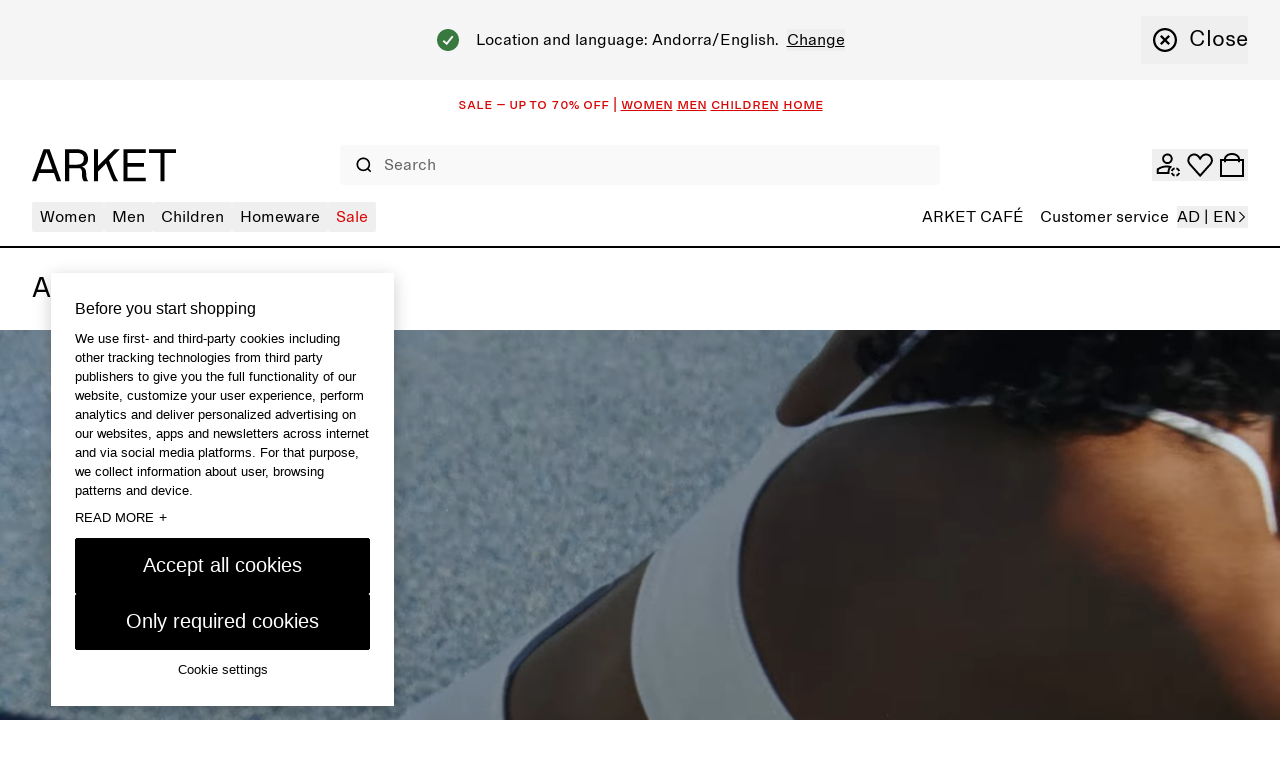

--- FILE ---
content_type: text/html; charset=utf-8
request_url: https://www.arket.com/en-ww/
body_size: 47256
content:
<!DOCTYPE html><html lang="en"><head><meta charSet="utf-8"/><meta name="viewport" content="width=device-width"/><link href="/static_assets/iconSprite.svg"/><link href="/static_assets/flags.svg"/><link href="/static_assets/icons/apple-touch-icon.png" rel="apple-touch-icon" sizes="180x180"/><link href="/static_assets/icons/favicon.ico" rel="icon"/><link href="/static_assets/icons/favicon-32x32.png" rel="icon" sizes="32x32" type="image/png"/><link href="/static_assets/icons/favicon-16x16.png" rel="icon" sizes="16x16" type="image/png"/><link href="/static_assets/site.webmanifest" rel="manifest"/><link color="#000000" href="/static_assets/icons/safari-pinned-tab.svg" rel="mask-icon"/><meta content="#ffffff" name="msapplication-TileColor"/><meta content="#ffffff" name="theme-color"/><title>Home – ARKET WW</title><meta content="ARKET is a modern lifestyle destination offering collections for women, men, children, and the home – curated for a more beautiful everyday life." name="description"/><meta content="Home – ARKET WW" property="og:title"/><meta content="ARKET is a modern lifestyle destination offering collections for women, men, children, and the home – curated for a more beautiful everyday life." property="og:description"/><meta content="website" property="og:type"/><meta content="Home – ARKET WW" name="twitter:title"/><meta content="ARKET is a modern lifestyle destination offering collections for women, men, children, and the home – curated for a more beautiful everyday life." name="twitter:description"/><link href="https://www.arket.com/en-ww/" rel="canonical"/><meta content="index, follow" name="robots"/><meta content="ARKET" property="og:site_name"/><meta content="summary" name="twitter:card"/><link rel="preload" as="image" imageSrcSet="https://media.arket.com/sb/276685/2247x3000/e166579dd3/arket_25407_12.jpg/m/1024x0/smart/filters:quality(80) 1x, https://media.arket.com/sb/276685/2247x3000/e166579dd3/arket_25407_12.jpg/m/1280x0/smart/filters:quality(80) 2x" imageSizes="" fetchpriority="high"/><link rel="preload" as="image" imageSrcSet="https://media.arket.com/sb/276685/2250x3000/aa3cd59500/arket_m_25412_prespring_7.jpg/m/1024x0/smart/filters:quality(80) 1x, https://media.arket.com/sb/276685/2250x3000/aa3cd59500/arket_m_25412_prespring_7.jpg/m/1280x0/smart/filters:quality(80) 2x" imageSizes="" fetchpriority="high"/><meta name="next-head-count" content="25"/><link rel="preload" href="/_next/static/media/8ea4248c469c45ab-s.p.woff" as="font" type="font/woff" crossorigin="anonymous" data-next-font="size-adjust"/><link rel="preload" href="/_next/static/media/99b9ba7dc8fbf6e9-s.p.woff" as="font" type="font/woff" crossorigin="anonymous" data-next-font="size-adjust"/><link rel="preload" href="/_next/static/css/41e399d8fb7c5efe.css" as="style"/><link rel="stylesheet" href="/_next/static/css/41e399d8fb7c5efe.css" data-n-g=""/><noscript data-n-css=""></noscript><script defer="" nomodule="" src="/_next/static/chunks/polyfills-42372ed130431b0a.js"></script><script data-brand="arket" src="https://fabulous.hmgroup.com/files/fabulous.bundle.js" defer="" data-nscript="beforeInteractive"></script><script defer="" src="/_next/static/chunks/Header.e030eed3e7ad8997.js"></script><script defer="" src="/_next/static/chunks/Site%20Banner.e4c9be36c2deb85c.js"></script><script defer="" src="/_next/static/chunks/MembershipPopup.fe1dd5e0d9efa626.js"></script><script defer="" src="/_next/static/chunks/NewsletterSMSPopupBlock.7e8d20abae26da50.js"></script><script defer="" src="/_next/static/chunks/HeroImage.5b44aa60b70e7c7b.js"></script><script defer="" src="/_next/static/chunks/CategoryOrPagePromo.0559d6eb2d887f82.js"></script><script defer="" src="/_next/static/chunks/CampaignSalesCTA.474bece6ccddfbc2.js"></script><script defer="" src="/_next/static/chunks/ColumnLayout.79df192b97c3ffaf.js"></script><script defer="" src="/_next/static/chunks/RichText.372cc4c819b9d3a9.js"></script><script defer="" src="/_next/static/chunks/SpacerDivider.b0d64e116a27f100.js"></script><script defer="" src="/_next/static/chunks/EditorialArticlePromotion.dc6120c536c784d2.js"></script><script defer="" src="/_next/static/chunks/Footer.55ce7cf9e4adbb97.js"></script><script src="/_next/static/chunks/webpack-7b7c9c84be7d4826.js" defer=""></script><script src="/_next/static/chunks/framework-945b357d4a851f4b.js" defer=""></script><script src="/_next/static/chunks/main-a35b98bb310c2239.js" defer=""></script><script src="/_next/static/chunks/pages/_app-c916a8c52a3a530d.js" defer=""></script><script src="/_next/static/chunks/29107295-4cc022cea922dbb4.js" defer=""></script><script src="/_next/static/chunks/3092-8c48efc030702cc5.js" defer=""></script><script src="/_next/static/chunks/4333-ade65218db03d47d.js" defer=""></script><script src="/_next/static/chunks/9144-0eb0683d42f48d67.js" defer=""></script><script src="/_next/static/chunks/7692-24bc7a7d1162f0c0.js" defer=""></script><script src="/_next/static/chunks/443-376a7496074d9696.js" defer=""></script><script src="/_next/static/chunks/5716-c8b9f11f144c6975.js" defer=""></script><script src="/_next/static/chunks/pages/_static/%5Bdevice%5D/%5BsearchParams%5D/%5BlanguageMarket%5D/%5B%5B...slug%5D%5D-b49e6ec062cda61b.js" defer=""></script><script src="/_next/static/33dd6c06c1895bd32954395ab0d32d37cc5173bf/_buildManifest.js" defer=""></script><script src="/_next/static/33dd6c06c1895bd32954395ab0d32d37cc5173bf/_ssgManifest.js" defer=""></script><style id="__jsx-undefined">
  :root {
    --font-regular: '__arketSansMono_00261e', '__arketSansMono_Fallback_00261e';
    --font-small-caps: '__arketSCSansMono_103948', '__arketSCSansMono_Fallback_103948';
  }
</style>
<script>(window.BOOMR_mq=window.BOOMR_mq||[]).push(["addVar",{"rua.upush":"false","rua.cpush":"false","rua.upre":"true","rua.cpre":"false","rua.uprl":"false","rua.cprl":"false","rua.cprf":"false","rua.trans":"SJ-e68b81f4-536e-40ae-a2cb-cf3bb4c038b5","rua.cook":"true","rua.ims":"false","rua.ufprl":"false","rua.cfprl":"true","rua.isuxp":"false","rua.texp":"norulematch","rua.ceh":"false","rua.ueh":"false","rua.ieh.st":"0"}]);</script>
                              <script>!function(a){var e="https://s.go-mpulse.net/boomerang/",t="addEventListener";if("True"=="True")a.BOOMR_config=a.BOOMR_config||{},a.BOOMR_config.PageParams=a.BOOMR_config.PageParams||{},a.BOOMR_config.PageParams.pci=!0,e="https://s2.go-mpulse.net/boomerang/";if(window.BOOMR_API_key="NY2FW-4BGDR-88X4L-4B4GJ-7KLPA",function(){function n(e){a.BOOMR_onload=e&&e.timeStamp||(new Date).getTime()}if(!a.BOOMR||!a.BOOMR.version&&!a.BOOMR.snippetExecuted){a.BOOMR=a.BOOMR||{},a.BOOMR.snippetExecuted=!0;var i,_,o,r=document.createElement("iframe");if(a[t])a[t]("load",n,!1);else if(a.attachEvent)a.attachEvent("onload",n);r.src="javascript:void(0)",r.title="",r.role="presentation",(r.frameElement||r).style.cssText="width:0;height:0;border:0;display:none;",o=document.getElementsByTagName("script")[0],o.parentNode.insertBefore(r,o);try{_=r.contentWindow.document}catch(O){i=document.domain,r.src="javascript:var d=document.open();d.domain='"+i+"';void(0);",_=r.contentWindow.document}_.open()._l=function(){var a=this.createElement("script");if(i)this.domain=i;a.id="boomr-if-as",a.src=e+"NY2FW-4BGDR-88X4L-4B4GJ-7KLPA",BOOMR_lstart=(new Date).getTime(),this.body.appendChild(a)},_.write("<bo"+'dy onload="document._l();">'),_.close()}}(),"".length>0)if(a&&"performance"in a&&a.performance&&"function"==typeof a.performance.setResourceTimingBufferSize)a.performance.setResourceTimingBufferSize();!function(){if(BOOMR=a.BOOMR||{},BOOMR.plugins=BOOMR.plugins||{},!BOOMR.plugins.AK){var e="true"=="true"?1:0,t="cookiepresent",n="amh3goixhwrmk2lpnjzq-f-fbd5954ee-clientnsv4-s.akamaihd.net",i="false"=="true"?2:1,_={"ak.v":"39","ak.cp":"1639122","ak.ai":parseInt("357177",10),"ak.ol":"0","ak.cr":9,"ak.ipv":4,"ak.proto":"h2","ak.rid":"1ef4463e","ak.r":47376,"ak.a2":e,"ak.m":"dsca","ak.n":"essl","ak.bpcip":"3.15.179.0","ak.cport":34218,"ak.gh":"23.200.85.114","ak.quicv":"","ak.tlsv":"tls1.3","ak.0rtt":"","ak.0rtt.ed":"","ak.csrc":"-","ak.acc":"","ak.t":"1768909427","ak.ak":"hOBiQwZUYzCg5VSAfCLimQ==UDtbrBuMzZvcB0gArvGYwtvBelCWC/LhBrflGN6vBXfnPwD9dxRa3EAXQUf1OfET8CMJsEsWqN4KbDS8ncv0Oqql3bWIrzFiW0Mx3YYYpgt/Y8maU4tqgDPT4atY42GeA+e5qd2jqaBjDuyEmGNk+IRqrkTRvscMyd5MB1XK4WeGDURvexxwaVnssKCM/RRBy0ZVMc9JuXqsVlN3vjqU181+SBNcnqNuMZ1+W3fm979burE8Y6XM6FWMV+RRzFHs1QPdd8vsDs6PxlFmn3zxma38DPKYNaisinyW/iywtMB+w+efEsVqY5YFG0tnZhHn/qxcvFvAhvNjG149pL7tv4QmBer3Uy/dUYAPNT+NrrGrKKK6xWuf3HzTra83aK1z7g/g9LvXnYBZtEnRTfPI20rlnPS4gt18XcqyBmQ5X3c=","ak.pv":"273","ak.dpoabenc":"","ak.tf":i};if(""!==t)_["ak.ruds"]=t;var o={i:!1,av:function(e){var t="http.initiator";if(e&&(!e[t]||"spa_hard"===e[t]))_["ak.feo"]=void 0!==a.aFeoApplied?1:0,BOOMR.addVar(_)},rv:function(){var a=["ak.bpcip","ak.cport","ak.cr","ak.csrc","ak.gh","ak.ipv","ak.m","ak.n","ak.ol","ak.proto","ak.quicv","ak.tlsv","ak.0rtt","ak.0rtt.ed","ak.r","ak.acc","ak.t","ak.tf"];BOOMR.removeVar(a)}};BOOMR.plugins.AK={akVars:_,akDNSPreFetchDomain:n,init:function(){if(!o.i){var a=BOOMR.subscribe;a("before_beacon",o.av,null,null),a("onbeacon",o.rv,null,null),o.i=!0}return this},is_complete:function(){return!0}}}}()}(window);</script></head><body><div id="__next"><section class="Toastify" id="top" aria-live="polite" aria-atomic="false" aria-relevant="additions text" aria-label="Notifications Alt+T"></section><section class="Toastify" aria-live="polite" aria-atomic="false" aria-relevant="additions text" aria-label="Notifications Alt+T"></section><div class="blocks"><section class="flex h-48 items-center justify-center overflow-hidden text-center font-small-caps text-16 leading-16 bg-white text-red" role="banner"></section><div class="z-header transition-colors sticky top-0 bg-white"><header class="grid grid-cols-[auto_1fr_auto] desktop:grid-cols-8 grid-rows-[auto_auto] items-center gap-x-24 gap-y-18  p-16 tablet:gap-y-12  tablet:pt-26 desktop:gap-x-16 desktop:gap-y-0 desktop:px-32 desktop:py-0 desktop:pb-14 border-b border-black tablet:border-b-2"><div class="col-start-1 row-start-1 flex tablet:col-start-3 desktop:col-span-8 desktop:col-start-1 desktop:row-start-2"><div class="w-full"><nav class="w-full"><button aria-label="menu" class="min-h-16 min-w-16 items-center justify-center transition-colors cursor-pointer flex h-24 w-24 self-center tablet:h-20 tablet:w-20 desktop:hidden" type="button"><svg class="fill-current h-full w-full text-black h-undefined w-undefined"><use href="/static_assets/iconSprite.svg#header-menu"></use></svg></button><div class="bg-white transition-all absolute top-full grid w-full grid-rows-[auto_1fr] border-top-b border-black desktop:static desktop:flex desktop:w-full desktop:justify-between desktop:border-none -left-full"><div class="desktop:z-header pointer-events-none hidden desktop:block absolute top-full right-0 transition-all h-screen w-screen desktop:bg-overlay-beige opacity-0"></div><div class="desktop:hidden absolute h-screen w-full bg-beige z-background transition-all -left-full"></div><div class="grid h-full w-full grid-rows-[auto_1fr] desktop:flex desktop:justify-between"><div><ul class="desktop:flex desktop:gap-16 desktop:text-16"><li class="relative"><button class="flex w-full items-center justify-between gap-64 border-t border-t-grey-mid px-16 pb-12 pt-[1.1rem] desktop:h-30 desktop:w-auto desktop:cursor-pointer desktop:rounded desktop:border-none desktop:px-8 desktop:py-0 text-black desktop:hover:bg-black desktop:hover:text-white" data-has-submenu="8" data-level="0" data-menu="0" type="button"><span class="text-20 uppercase leading-28 desktop:text-16 desktop:normal-case desktop:leading-30">Women</span><svg class="fill-current text-black h-20 w-20 transition-all desktop:hidden rotate-180"><use href="/static_assets/iconSprite.svg#navigate-arrow-left"></use></svg></button></li><li class="relative"><button class="flex w-full items-center justify-between gap-64 border-t border-t-grey-mid px-16 pb-12 pt-[1.1rem] desktop:h-30 desktop:w-auto desktop:cursor-pointer desktop:rounded desktop:border-none desktop:px-8 desktop:py-0 text-black desktop:hover:bg-black desktop:hover:text-white" data-has-submenu="7" data-level="0" data-menu="1" type="button"><span class="text-20 uppercase leading-28 desktop:text-16 desktop:normal-case desktop:leading-30">Men</span><svg class="fill-current text-black h-20 w-20 transition-all desktop:hidden rotate-180"><use href="/static_assets/iconSprite.svg#navigate-arrow-left"></use></svg></button></li><li class="relative"><button class="flex w-full items-center justify-between gap-64 border-t border-t-grey-mid px-16 pb-12 pt-[1.1rem] desktop:h-30 desktop:w-auto desktop:cursor-pointer desktop:rounded desktop:border-none desktop:px-8 desktop:py-0 text-black desktop:hover:bg-black desktop:hover:text-white" data-has-submenu="9" data-level="0" data-menu="2" type="button"><span class="text-20 uppercase leading-28 desktop:text-16 desktop:normal-case desktop:leading-30">Children</span><svg class="fill-current text-black h-20 w-20 transition-all desktop:hidden rotate-180"><use href="/static_assets/iconSprite.svg#navigate-arrow-left"></use></svg></button></li><li class="relative"><button class="flex w-full items-center justify-between gap-64 border-t border-t-grey-mid px-16 pb-12 pt-[1.1rem] desktop:h-30 desktop:w-auto desktop:cursor-pointer desktop:rounded desktop:border-none desktop:px-8 desktop:py-0 text-black desktop:hover:bg-black desktop:hover:text-white" data-has-submenu="10" data-level="0" data-menu="3" type="button"><span class="text-20 uppercase leading-28 desktop:text-16 desktop:normal-case desktop:leading-30">Homeware</span><svg class="fill-current text-black h-20 w-20 transition-all desktop:hidden rotate-180"><use href="/static_assets/iconSprite.svg#navigate-arrow-left"></use></svg></button></li><li class="relative"><button class="flex w-full items-center justify-between gap-64 border-t border-t-grey-mid px-16 pb-12 pt-[1.1rem] desktop:h-30 desktop:w-auto desktop:cursor-pointer desktop:rounded desktop:border-none desktop:px-8 desktop:py-0 text-red desktop:hover:bg-red desktop:hover:text-white" data-has-submenu="4" data-level="0" data-menu="4" type="button"><span class="text-20 uppercase leading-28 desktop:text-16 desktop:normal-case desktop:leading-30">Sale</span><svg class="fill-current text-black h-20 w-20 transition-all desktop:hidden rotate-180"><use href="/static_assets/iconSprite.svg#navigate-arrow-left"></use></svg></button></li></ul><div class="absolute top-0 desktop:top-full z-header flex w-full flex-col overflow-y-auto bg-white transition-all desktop:block desktop:w-auto desktop:overflow-visible invisible -left-full opacity-0 h-0"><div class="relative h-full desktop:border-r desktop:border-r-black"><button class="flex h-[5.2rem] shrink-0 items-center bg-white desktop:hidden" data-has-submenu="1" data-level="0" data-menu="0" type="button"><svg class="fill-current text-black mx-24 h-14 w-14"><use href="/static_assets/iconSprite.svg#navigate-arrow-left"></use></svg><span class="bg-transparent text-black font-small-caps text-16 leading-16 pb-2">Women</span></button><ul class="mb-32 grid w-full content-start border-b border-b-grey-mid bg-white desktop:mb-0 desktop:w-max desktop:gap-16 desktop:border-b-0 desktop:py-32 desktop:pl-32 desktop:pr-40"><li class="border-t border-t-grey-mid px-16 py-12 desktop:border-t-0 desktop:p-0"><a class="group inline-flex" rel="" href="/en-ww/sale/women/"><span class="group-hover:underline group-focus:underline font-regular text-red text-20 desktop:text-22 leading-26 desktop:leading-28">SALE</span></a></li><li class="border-t border-t-grey-mid px-16 py-12 desktop:border-t-0 desktop:p-0"><a class="group inline-flex" rel="" href="/en-ww/women/new-arrivals/"><span class="group-hover:underline group-focus:underline font-regular text-black text-20 desktop:text-22 leading-26 desktop:leading-28">NEW ARRIVALS</span></a></li><li><button class="flex w-full shrink-0 items-center justify-between gap-16 border-t border-t-grey-mid px-16 pb-12 pt-[1.1rem] transition-all desktop:h-28 desktop:min-w-[26.4rem] desktop:gap-40 desktop:border-t-0 desktop:p-0" data-has-submenu="8" data-level="1" data-menu="0-2" type="button"><span class="font-regular bg-transparent text-black uppercase text-20 desktop:text-22 leading-26 desktop:leading-28">TRENDING NOW</span><svg class="fill-current text-black h-20 w-20 transition-all desktop:h-24 desktop:w-24"><use href="/static_assets/iconSprite.svg#navigate-arrow-right"></use></svg></button><div class="bottom-0 w-full overflow-y-auto bg-white transition-all absolute desktop:left-full top-0 desktop:ml-1 desktop:w-auto desktop:min-w-[34.4rem] desktop:transition-none desktop:grid desktop:grid-cols-[auto_10rem] invisible -left-full opacity-0"><div class="grid grid-rows-[auto_1fr_auto] desktop:w-max desktop:overflow-y-auto desktop:p-32"><button class="flex h-[5.2rem] shrink-0 items-center bg-white desktop:hidden" data-has-submenu="1" data-level="1" data-menu="0" type="button"><svg class="fill-current text-black mx-24 h-14 w-14"><use href="/static_assets/iconSprite.svg#navigate-arrow-left"></use></svg><span class="bg-transparent text-black font-small-caps text-16 leading-16 pb-2">Women / TRENDING NOW</span></button><ul class="flex flex-col gap-24 border-b-grey-mid px-14 desktop:gap-8 desktop:px-8"><li class="w-fit rounded px-4 hover:bg-black hover:text-white"><a class="py-12 text-20 leading-26 desktop:py-4 desktop:text-16 desktop:leading-30" rel="" data-has-submenu="0" data-level="0" data-menu="0-2-0" href="/en-ww/women/clothing/active/">ARKET ACTIVE</a></li><li class="w-fit rounded px-4 hover:bg-black hover:text-white"><a class="py-12 text-20 leading-26 desktop:py-4 desktop:text-16 desktop:leading-30" rel="" data-has-submenu="0" data-level="0" data-menu="0-2-1" href="/en-ww/women/trending-now/suede/">Suede</a></li><li class="w-fit rounded px-4 hover:bg-black hover:text-white"><a class="py-12 text-20 leading-26 desktop:py-4 desktop:text-16 desktop:leading-30" rel="" data-has-submenu="0" data-level="0" data-menu="0-2-2" href="/en-ww/women/trending-now/seasonal-palette-brown/">Brown palette</a></li></ul><div class="grid grid-cols-[repeat(auto-fill,minmax(16rem,1fr))] gap-x-16 gap-y-24 px-14 pt-32 desktop:grid-cols-[repeat(3,minmax(16rem,20rem))] desktop:px-0"><a rel="" href="/en-ww/women/clothing/active/"><div class="relative aspect-3/4"><img alt="Balance" loading="lazy" decoding="async" data-nimg="fill" style="position:absolute;height:100%;width:100%;left:0;top:0;right:0;bottom:0;color:transparent" sizes="50vw" srcSet="https://media.arket.com/sb/276685/2250x3000/9605f732ff/arket-25406-balance_12.jpg/m/256x0/smart/filters:quality(80) 256w, https://media.arket.com/sb/276685/2250x3000/9605f732ff/arket-25406-balance_12.jpg/m/320x0/smart/filters:quality(80) 320w, https://media.arket.com/sb/276685/2250x3000/9605f732ff/arket-25406-balance_12.jpg/m/384x0/smart/filters:quality(80) 384w, https://media.arket.com/sb/276685/2250x3000/9605f732ff/arket-25406-balance_12.jpg/m/768x0/smart/filters:quality(80) 768w, https://media.arket.com/sb/276685/2250x3000/9605f732ff/arket-25406-balance_12.jpg/m/1024x0/smart/filters:quality(80) 1024w, https://media.arket.com/sb/276685/2250x3000/9605f732ff/arket-25406-balance_12.jpg/m/1280x0/smart/filters:quality(80) 1280w" src="https://media.arket.com/sb/276685/2250x3000/9605f732ff/arket-25406-balance_12.jpg/m/1280x0/smart/filters:quality(80)"/></div><p class="bg-transparent text-black font-small-caps text-16 leading-16 mb-4 mt-8 uppercase">ARKET ACTIVE</p></a><a rel="" href="/en-ww/women/trending-now/suede/"><div class="relative aspect-3/4"><img alt="W New Me" loading="lazy" decoding="async" data-nimg="fill" style="position:absolute;height:100%;width:100%;left:0;top:0;right:0;bottom:0;color:transparent" sizes="50vw" srcSet="https://media.arket.com/sb/276685/2253x3000/b6c65387c7/arket_25407_11.jpg/m/256x0/smart/filters:quality(80) 256w, https://media.arket.com/sb/276685/2253x3000/b6c65387c7/arket_25407_11.jpg/m/320x0/smart/filters:quality(80) 320w, https://media.arket.com/sb/276685/2253x3000/b6c65387c7/arket_25407_11.jpg/m/384x0/smart/filters:quality(80) 384w, https://media.arket.com/sb/276685/2253x3000/b6c65387c7/arket_25407_11.jpg/m/768x0/smart/filters:quality(80) 768w, https://media.arket.com/sb/276685/2253x3000/b6c65387c7/arket_25407_11.jpg/m/1024x0/smart/filters:quality(80) 1024w, https://media.arket.com/sb/276685/2253x3000/b6c65387c7/arket_25407_11.jpg/m/1280x0/smart/filters:quality(80) 1280w" src="https://media.arket.com/sb/276685/2253x3000/b6c65387c7/arket_25407_11.jpg/m/1280x0/smart/filters:quality(80)"/></div><p class="bg-transparent text-black font-small-caps text-16 leading-16 mb-4 mt-8 uppercase">Suede</p></a></div></div><button class="hidden border-l border-r border-black desktop:block"><span class="flex rotate-90"><span aria-label="Close" class="flex cursor-pointer items-center gap-0 desktop:gap-8"><svg class="fill-current text-black m-16 h-16 w-16 desktop:m-12 desktop:h-24 desktop:w-24" aria-hidden="true"><use href="/static_assets/iconSprite.svg#navigate-remove"></use></svg><span class="text-16 leading-22 desktop:text-22 desktop:leading-28">Close</span></span></span></button></div></li><li><button class="flex w-full shrink-0 items-center justify-between gap-16 border-t border-t-grey-mid px-16 pb-12 pt-[1.1rem] transition-all desktop:h-28 desktop:min-w-[26.4rem] desktop:gap-40 desktop:border-t-0 desktop:p-0" data-has-submenu="8" data-level="1" data-menu="0-3" type="button"><span class="font-regular bg-transparent text-black uppercase text-20 desktop:text-22 leading-26 desktop:leading-28">Clothing</span><svg class="fill-current text-black h-20 w-20 transition-all desktop:h-24 desktop:w-24"><use href="/static_assets/iconSprite.svg#navigate-arrow-right"></use></svg></button><div class="bottom-0 w-full overflow-y-auto bg-white transition-all absolute desktop:left-full top-0 desktop:ml-1 desktop:w-auto desktop:min-w-[34.4rem] desktop:transition-none desktop:grid desktop:grid-cols-[auto_10rem] invisible -left-full opacity-0"><div class="grid grid-rows-[auto_1fr_auto] desktop:w-max desktop:overflow-y-auto desktop:p-32"><button class="flex h-[5.2rem] shrink-0 items-center bg-white desktop:hidden" data-has-submenu="1" data-level="1" data-menu="0" type="button"><svg class="fill-current text-black mx-24 h-14 w-14"><use href="/static_assets/iconSprite.svg#navigate-arrow-left"></use></svg><span class="bg-transparent text-black font-small-caps text-16 leading-16 pb-2">Women / Clothing</span></button><ul class="flex flex-col gap-24 border-b-grey-mid px-14 desktop:gap-8 desktop:px-8"><li class="w-fit rounded px-4 hover:bg-black hover:text-white"><a class="py-12 text-20 leading-26 desktop:py-4 desktop:text-16 desktop:leading-30" rel="" data-has-submenu="0" data-level="0" data-menu="0-3-0" href="/en-ww/women/clothing/">All clothing</a></li><li class="w-fit rounded px-4 hover:bg-black hover:text-white"><a class="py-12 text-20 leading-26 desktop:py-4 desktop:text-16 desktop:leading-30" rel="" data-has-submenu="0" data-level="0" data-menu="0-3-1" href="/en-ww/women/clothing/coats-jackets/">Coats and jackets</a></li><li class="w-fit rounded px-4 hover:bg-black hover:text-white"><a class="py-12 text-20 leading-26 desktop:py-4 desktop:text-16 desktop:leading-30" rel="" data-has-submenu="0" data-level="0" data-menu="0-3-2" href="/en-ww/women/clothing/knitwear/">Knitwear and cardigans</a></li><li class="w-fit rounded px-4 hover:bg-black hover:text-white"><a class="py-12 text-20 leading-26 desktop:py-4 desktop:text-16 desktop:leading-30" rel="" data-has-submenu="0" data-level="0" data-menu="0-3-3" href="/en-ww/women/clothing/knitwear/cashmere-collection/">Cashmere</a></li><li class="w-fit rounded px-4 hover:bg-black hover:text-white"><a class="py-12 text-20 leading-26 desktop:py-4 desktop:text-16 desktop:leading-30" rel="" data-has-submenu="0" data-level="0" data-menu="0-3-4" href="/en-ww/women/clothing/jeans/">Jeans</a></li><li class="w-fit rounded px-4 hover:bg-black hover:text-white"><a class="py-12 text-20 leading-26 desktop:py-4 desktop:text-16 desktop:leading-30" rel="" data-has-submenu="0" data-level="0" data-menu="0-3-5" href="/en-ww/women/clothing/trousers/">Trousers</a></li><li class="w-fit rounded px-4 hover:bg-black hover:text-white"><a class="py-12 text-20 leading-26 desktop:py-4 desktop:text-16 desktop:leading-30" rel="" data-has-submenu="0" data-level="0" data-menu="0-3-6" href="/en-ww/women/clothing/coats-jackets/blazers/">Blazers</a></li><li class="w-fit rounded px-4 hover:bg-black hover:text-white"><a class="py-12 text-20 leading-26 desktop:py-4 desktop:text-16 desktop:leading-30" rel="" data-has-submenu="0" data-level="0" data-menu="0-3-7" href="/en-ww/women/clothing/shirts-and-blouses/">Shirts and blouses</a></li><li class="w-fit rounded px-4 hover:bg-black hover:text-white"><a class="py-12 text-20 leading-26 desktop:py-4 desktop:text-16 desktop:leading-30" rel="" data-has-submenu="0" data-level="0" data-menu="0-3-8" href="/en-ww/women/clothing/tops/t-shirts/">T-shirts</a></li><li class="w-fit rounded px-4 hover:bg-black hover:text-white"><a class="py-12 text-20 leading-26 desktop:py-4 desktop:text-16 desktop:leading-30" rel="" data-has-submenu="0" data-level="0" data-menu="0-3-9" href="/en-ww/women/clothing/tops/">Tops</a></li><li class="w-fit rounded px-4 hover:bg-black hover:text-white"><a class="py-12 text-20 leading-26 desktop:py-4 desktop:text-16 desktop:leading-30" rel="" data-has-submenu="0" data-level="0" data-menu="0-3-10" href="/en-ww/women/clothing/dresses/">Dresses</a></li><li class="w-fit rounded px-4 hover:bg-black hover:text-white"><a class="py-12 text-20 leading-26 desktop:py-4 desktop:text-16 desktop:leading-30" rel="" data-has-submenu="0" data-level="0" data-menu="0-3-11" href="/en-ww/women/clothing/skirts/">Skirts</a></li><li class="w-fit rounded px-4 hover:bg-black hover:text-white"><a class="py-12 text-20 leading-26 desktop:py-4 desktop:text-16 desktop:leading-30" rel="" data-has-submenu="0" data-level="0" data-menu="0-3-12" href="/en-ww/women/clothing/tops/sweatshirts-hoodies/">Sweatshirts and hoodies</a></li><li class="w-fit rounded px-4 hover:bg-black hover:text-white"><a class="py-12 text-20 leading-26 desktop:py-4 desktop:text-16 desktop:leading-30" rel="" data-has-submenu="0" data-level="0" data-menu="0-3-13" href="/en-ww/women/clothing/underwear/socks/">Socks</a></li><li class="w-fit rounded px-4 hover:bg-black hover:text-white"><a class="py-12 text-20 leading-26 desktop:py-4 desktop:text-16 desktop:leading-30" rel="" data-has-submenu="0" data-level="0" data-menu="0-3-14" href="/en-ww/women/clothing/active/">Active</a></li><li class="w-fit rounded px-4 hover:bg-black hover:text-white"><a class="py-12 text-20 leading-26 desktop:py-4 desktop:text-16 desktop:leading-30" rel="" data-has-submenu="0" data-level="0" data-menu="0-3-15" href="/en-ww/women/clothing/swimwear/">Swimwear</a></li></ul><div class="grid grid-cols-[repeat(auto-fill,minmax(16rem,1fr))] gap-x-16 gap-y-24 px-14 pt-32 desktop:grid-cols-[repeat(3,minmax(16rem,20rem))] desktop:px-0"><a rel="" href="/en-ww/women/clothing/"><div class="relative aspect-3/4"><img alt="white spacer" loading="lazy" decoding="async" data-nimg="fill" style="position:absolute;height:100%;width:100%;left:0;top:0;right:0;bottom:0;color:transparent" sizes="50vw" srcSet="https://media.arket.com/sb/276685/16x16/0810ad7cf4/white_16px.jpg/m/256x0/smart/filters:quality(80) 256w, https://media.arket.com/sb/276685/16x16/0810ad7cf4/white_16px.jpg/m/320x0/smart/filters:quality(80) 320w, https://media.arket.com/sb/276685/16x16/0810ad7cf4/white_16px.jpg/m/384x0/smart/filters:quality(80) 384w, https://media.arket.com/sb/276685/16x16/0810ad7cf4/white_16px.jpg/m/768x0/smart/filters:quality(80) 768w, https://media.arket.com/sb/276685/16x16/0810ad7cf4/white_16px.jpg/m/1024x0/smart/filters:quality(80) 1024w, https://media.arket.com/sb/276685/16x16/0810ad7cf4/white_16px.jpg/m/1280x0/smart/filters:quality(80) 1280w" src="https://media.arket.com/sb/276685/16x16/0810ad7cf4/white_16px.jpg/m/1280x0/smart/filters:quality(80)"/></div><p class="bg-transparent text-black font-small-caps text-16 leading-16 mb-4 mt-8 uppercase">_</p></a></div></div><button class="hidden border-l border-r border-black desktop:block"><span class="flex rotate-90"><span aria-label="Close" class="flex cursor-pointer items-center gap-0 desktop:gap-8"><svg class="fill-current text-black m-16 h-16 w-16 desktop:m-12 desktop:h-24 desktop:w-24" aria-hidden="true"><use href="/static_assets/iconSprite.svg#navigate-remove"></use></svg><span class="text-16 leading-22 desktop:text-22 desktop:leading-28">Close</span></span></span></button></div></li><li><button class="flex w-full shrink-0 items-center justify-between gap-16 border-t border-t-grey-mid px-16 pb-12 pt-[1.1rem] transition-all desktop:h-28 desktop:min-w-[26.4rem] desktop:gap-40 desktop:border-t-0 desktop:p-0" data-has-submenu="8" data-level="1" data-menu="0-4" type="button"><span class="font-regular bg-transparent text-black uppercase text-20 desktop:text-22 leading-26 desktop:leading-28">Shoes</span><svg class="fill-current text-black h-20 w-20 transition-all desktop:h-24 desktop:w-24"><use href="/static_assets/iconSprite.svg#navigate-arrow-right"></use></svg></button><div class="bottom-0 w-full overflow-y-auto bg-white transition-all absolute desktop:left-full top-0 desktop:ml-1 desktop:w-auto desktop:min-w-[34.4rem] desktop:transition-none desktop:grid desktop:grid-cols-[auto_10rem] invisible -left-full opacity-0"><div class="grid grid-rows-[auto_1fr_auto] desktop:w-max desktop:overflow-y-auto desktop:p-32"><button class="flex h-[5.2rem] shrink-0 items-center bg-white desktop:hidden" data-has-submenu="1" data-level="1" data-menu="0" type="button"><svg class="fill-current text-black mx-24 h-14 w-14"><use href="/static_assets/iconSprite.svg#navigate-arrow-left"></use></svg><span class="bg-transparent text-black font-small-caps text-16 leading-16 pb-2">Women / Shoes</span></button><ul class="flex flex-col gap-24 border-b-grey-mid px-14 desktop:gap-8 desktop:px-8"><li class="w-fit rounded px-4 hover:bg-black hover:text-white"><a class="py-12 text-20 leading-26 desktop:py-4 desktop:text-16 desktop:leading-30" rel="" data-has-submenu="0" data-level="0" data-menu="0-4-0" href="/en-ww/women/shoes/">All shoes</a></li><li class="w-fit rounded px-4 hover:bg-black hover:text-white"><a class="py-12 text-20 leading-26 desktop:py-4 desktop:text-16 desktop:leading-30" rel="" data-has-submenu="0" data-level="0" data-menu="0-4-1" href="/en-ww/women/shoes/boots/">Boots</a></li><li class="w-fit rounded px-4 hover:bg-black hover:text-white"><a class="py-12 text-20 leading-26 desktop:py-4 desktop:text-16 desktop:leading-30" rel="" data-has-submenu="0" data-level="0" data-menu="0-4-2" href="/en-ww/women/shoes/sneakers/">Trainers</a></li><li class="w-fit rounded px-4 hover:bg-black hover:text-white"><a class="py-12 text-20 leading-26 desktop:py-4 desktop:text-16 desktop:leading-30" rel="" data-has-submenu="0" data-level="0" data-menu="0-4-3" href="/en-ww/women/shoes/flats/">Flats</a></li><li class="w-fit rounded px-4 hover:bg-black hover:text-white"><a class="py-12 text-20 leading-26 desktop:py-4 desktop:text-16 desktop:leading-30" rel="" data-has-submenu="0" data-level="0" data-menu="0-4-4" href="/en-ww/women/shoes/sandals/">Sandals</a></li></ul></div><button class="hidden border-l border-r border-black desktop:block"><span class="flex rotate-90"><span aria-label="Close" class="flex cursor-pointer items-center gap-0 desktop:gap-8"><svg class="fill-current text-black m-16 h-16 w-16 desktop:m-12 desktop:h-24 desktop:w-24" aria-hidden="true"><use href="/static_assets/iconSprite.svg#navigate-remove"></use></svg><span class="text-16 leading-22 desktop:text-22 desktop:leading-28">Close</span></span></span></button></div></li><li><button class="flex w-full shrink-0 items-center justify-between gap-16 border-t border-t-grey-mid px-16 pb-12 pt-[1.1rem] transition-all desktop:h-28 desktop:min-w-[26.4rem] desktop:gap-40 desktop:border-t-0 desktop:p-0" data-has-submenu="8" data-level="1" data-menu="0-5" type="button"><span class="font-regular bg-transparent text-black uppercase text-20 desktop:text-22 leading-26 desktop:leading-28">Accessories</span><svg class="fill-current text-black h-20 w-20 transition-all desktop:h-24 desktop:w-24"><use href="/static_assets/iconSprite.svg#navigate-arrow-right"></use></svg></button><div class="bottom-0 w-full overflow-y-auto bg-white transition-all absolute desktop:left-full top-0 desktop:ml-1 desktop:w-auto desktop:min-w-[34.4rem] desktop:transition-none desktop:grid desktop:grid-cols-[auto_10rem] invisible -left-full opacity-0"><div class="grid grid-rows-[auto_1fr_auto] desktop:w-max desktop:overflow-y-auto desktop:p-32"><button class="flex h-[5.2rem] shrink-0 items-center bg-white desktop:hidden" data-has-submenu="1" data-level="1" data-menu="0" type="button"><svg class="fill-current text-black mx-24 h-14 w-14"><use href="/static_assets/iconSprite.svg#navigate-arrow-left"></use></svg><span class="bg-transparent text-black font-small-caps text-16 leading-16 pb-2">Women / Accessories</span></button><ul class="flex flex-col gap-24 border-b-grey-mid px-14 desktop:gap-8 desktop:px-8"><li class="w-fit rounded px-4 hover:bg-black hover:text-white"><a class="py-12 text-20 leading-26 desktop:py-4 desktop:text-16 desktop:leading-30" rel="" data-has-submenu="0" data-level="0" data-menu="0-5-0" href="/en-ww/women/accessories/">All accessories</a></li><li class="w-fit rounded px-4 hover:bg-black hover:text-white"><a class="py-12 text-20 leading-26 desktop:py-4 desktop:text-16 desktop:leading-30" rel="" data-has-submenu="0" data-level="0" data-menu="0-5-1" href="/en-ww/women/accessories/scarves/">Scarves and bibs</a></li><li class="w-fit rounded px-4 hover:bg-black hover:text-white"><a class="py-12 text-20 leading-26 desktop:py-4 desktop:text-16 desktop:leading-30" rel="" data-has-submenu="0" data-level="0" data-menu="0-5-2" href="/en-ww/women/accessories/hats-and-gloves/">Beanies and gloves</a></li><li class="w-fit rounded px-4 hover:bg-black hover:text-white"><a class="py-12 text-20 leading-26 desktop:py-4 desktop:text-16 desktop:leading-30" rel="" data-has-submenu="0" data-level="0" data-menu="0-5-3" href="/en-ww/women/accessories/belts/">Belts</a></li><li class="w-fit rounded px-4 hover:bg-black hover:text-white"><a class="py-12 text-20 leading-26 desktop:py-4 desktop:text-16 desktop:leading-30" rel="" data-has-submenu="0" data-level="0" data-menu="0-5-4" href="/en-ww/women/accessories/jewellery/">Jewellery</a></li><li class="w-fit rounded px-4 hover:bg-black hover:text-white"><a class="py-12 text-20 leading-26 desktop:py-4 desktop:text-16 desktop:leading-30" rel="" data-has-submenu="0" data-level="0" data-menu="0-5-5" href="/en-ww/women/accessories/sunglasses/">Sunglasses</a></li><li class="w-fit rounded px-4 hover:bg-black hover:text-white"><a class="py-12 text-20 leading-26 desktop:py-4 desktop:text-16 desktop:leading-30" rel="" data-has-submenu="0" data-level="0" data-menu="0-5-6" href="/en-ww/women/accessories/hair-accessories/">Hair accessories</a></li><li class="w-fit rounded px-4 hover:bg-black hover:text-white"><a class="py-12 text-20 leading-26 desktop:py-4 desktop:text-16 desktop:leading-30" rel="" data-has-submenu="0" data-level="0" data-menu="0-5-7" href="/en-ww/dogs/">Dogs</a></li></ul></div><button class="hidden border-l border-r border-black desktop:block"><span class="flex rotate-90"><span aria-label="Close" class="flex cursor-pointer items-center gap-0 desktop:gap-8"><svg class="fill-current text-black m-16 h-16 w-16 desktop:m-12 desktop:h-24 desktop:w-24" aria-hidden="true"><use href="/static_assets/iconSprite.svg#navigate-remove"></use></svg><span class="text-16 leading-22 desktop:text-22 desktop:leading-28">Close</span></span></span></button></div></li><li><button class="flex w-full shrink-0 items-center justify-between gap-16 border-t border-t-grey-mid px-16 pb-12 pt-[1.1rem] transition-all desktop:h-28 desktop:min-w-[26.4rem] desktop:gap-40 desktop:border-t-0 desktop:p-0" data-has-submenu="8" data-level="1" data-menu="0-6" type="button"><span class="font-regular bg-transparent text-black uppercase text-20 desktop:text-22 leading-26 desktop:leading-28">Bags</span><svg class="fill-current text-black h-20 w-20 transition-all desktop:h-24 desktop:w-24"><use href="/static_assets/iconSprite.svg#navigate-arrow-right"></use></svg></button><div class="bottom-0 w-full overflow-y-auto bg-white transition-all absolute desktop:left-full top-0 desktop:ml-1 desktop:w-auto desktop:min-w-[34.4rem] desktop:transition-none desktop:grid desktop:grid-cols-[auto_10rem] invisible -left-full opacity-0"><div class="grid grid-rows-[auto_1fr_auto] desktop:w-max desktop:overflow-y-auto desktop:p-32"><button class="flex h-[5.2rem] shrink-0 items-center bg-white desktop:hidden" data-has-submenu="1" data-level="1" data-menu="0" type="button"><svg class="fill-current text-black mx-24 h-14 w-14"><use href="/static_assets/iconSprite.svg#navigate-arrow-left"></use></svg><span class="bg-transparent text-black font-small-caps text-16 leading-16 pb-2">Women / Bags</span></button><ul class="flex flex-col gap-24 border-b-grey-mid px-14 desktop:gap-8 desktop:px-8"><li class="w-fit rounded px-4 hover:bg-black hover:text-white"><a class="py-12 text-20 leading-26 desktop:py-4 desktop:text-16 desktop:leading-30" rel="" data-has-submenu="0" data-level="0" data-menu="0-6-0" href="/en-ww/women/bags/">All bags</a></li><li class="w-fit rounded px-4 hover:bg-black hover:text-white"><a class="py-12 text-20 leading-26 desktop:py-4 desktop:text-16 desktop:leading-30" rel="" data-has-submenu="0" data-level="0" data-menu="0-6-1" href="/en-ww/women/bags/crossbody-bags/">Crossbody bags</a></li><li class="w-fit rounded px-4 hover:bg-black hover:text-white"><a class="py-12 text-20 leading-26 desktop:py-4 desktop:text-16 desktop:leading-30" rel="" data-has-submenu="0" data-level="0" data-menu="0-6-2" href="/en-ww/women/bags/tote-bags/">Tote bags</a></li></ul></div><button class="hidden border-l border-r border-black desktop:block"><span class="flex rotate-90"><span aria-label="Close" class="flex cursor-pointer items-center gap-0 desktop:gap-8"><svg class="fill-current text-black m-16 h-16 w-16 desktop:m-12 desktop:h-24 desktop:w-24" aria-hidden="true"><use href="/static_assets/iconSprite.svg#navigate-remove"></use></svg><span class="text-16 leading-22 desktop:text-22 desktop:leading-28">Close</span></span></span></button></div></li><li class="border-t border-t-grey-mid px-16 py-12 desktop:border-t-0 desktop:p-0"><a class="group inline-flex" rel="" href="/en-ww/previous-collections/women/"><span class="group-hover:underline group-focus:underline font-regular text-red text-20 desktop:text-22 leading-26 desktop:leading-28">PREVIOUS COLLECTION</span></a></li></ul><ul class="flex flex-col gap-16 px-16 desktop:gap-16 desktop:px-32"><li><a class="group inline-flex" rel="" href="/en-ww/women/clothing/most-popular/"><span class="group-hover:underline group-focus:underline font-regular text-20 desktop:text-22 leading-26 desktop:leading-28">Most popular</span></a></li><li><a class="group inline-flex" rel="" href="/en-ww/women/"><span class="group-hover:underline group-focus:underline font-regular text-20 desktop:text-22 leading-26 desktop:leading-28">Season edits for women</span></a></li></ul></div></div><div class="absolute top-0 desktop:top-full z-header flex w-full flex-col overflow-y-auto bg-white transition-all desktop:block desktop:w-auto desktop:overflow-visible invisible -left-full opacity-0 h-0"><div class="relative h-full desktop:border-r desktop:border-r-black"><button class="flex h-[5.2rem] shrink-0 items-center bg-white desktop:hidden" data-has-submenu="1" data-level="0" data-menu="1" type="button"><svg class="fill-current text-black mx-24 h-14 w-14"><use href="/static_assets/iconSprite.svg#navigate-arrow-left"></use></svg><span class="bg-transparent text-black font-small-caps text-16 leading-16 pb-2">Men</span></button><ul class="mb-32 grid w-full content-start border-b border-b-grey-mid bg-white desktop:mb-0 desktop:w-max desktop:gap-16 desktop:border-b-0 desktop:py-32 desktop:pl-32 desktop:pr-40"><li class="border-t border-t-grey-mid px-16 py-12 desktop:border-t-0 desktop:p-0"><a class="group inline-flex" rel="" href="/en-ww/sale/men/"><span class="group-hover:underline group-focus:underline font-regular text-red text-20 desktop:text-22 leading-26 desktop:leading-28">SALE</span></a></li><li class="border-t border-t-grey-mid px-16 py-12 desktop:border-t-0 desktop:p-0"><a class="group inline-flex" rel="" href="/en-ww/men/new-arrivals/"><span class="group-hover:underline group-focus:underline font-regular text-20 desktop:text-22 leading-26 desktop:leading-28">NEW ARRIVALS</span></a></li><li class="border-t border-t-grey-mid px-16 py-12 desktop:border-t-0 desktop:p-0"><a class="group inline-flex" rel="" href="/en-ww/men/clothing/most-popular/"><span class="group-hover:underline group-focus:underline font-regular text-20 desktop:text-22 leading-26 desktop:leading-28">MOST POPULAR</span></a></li><li><button class="flex w-full shrink-0 items-center justify-between gap-16 border-t border-t-grey-mid px-16 pb-12 pt-[1.1rem] transition-all desktop:h-28 desktop:min-w-[26.4rem] desktop:gap-40 desktop:border-t-0 desktop:p-0" data-has-submenu="7" data-level="1" data-menu="1-3" type="button"><span class="font-regular bg-transparent text-black uppercase text-20 desktop:text-22 leading-26 desktop:leading-28">Clothing</span><svg class="fill-current text-black h-20 w-20 transition-all desktop:h-24 desktop:w-24"><use href="/static_assets/iconSprite.svg#navigate-arrow-right"></use></svg></button><div class="bottom-0 w-full overflow-y-auto bg-white transition-all absolute desktop:left-full top-0 desktop:ml-1 desktop:w-auto desktop:min-w-[34.4rem] desktop:transition-none desktop:grid desktop:grid-cols-[auto_10rem] invisible -left-full opacity-0"><div class="grid grid-rows-[auto_1fr_auto] desktop:w-max desktop:overflow-y-auto desktop:p-32"><button class="flex h-[5.2rem] shrink-0 items-center bg-white desktop:hidden" data-has-submenu="1" data-level="1" data-menu="1" type="button"><svg class="fill-current text-black mx-24 h-14 w-14"><use href="/static_assets/iconSprite.svg#navigate-arrow-left"></use></svg><span class="bg-transparent text-black font-small-caps text-16 leading-16 pb-2">Men / Clothing</span></button><ul class="flex flex-col gap-24 border-b-grey-mid px-14 desktop:gap-8 desktop:px-8"><li class="w-fit rounded px-4 hover:bg-black hover:text-white"><a class="py-12 text-20 leading-26 desktop:py-4 desktop:text-16 desktop:leading-30" rel="" data-has-submenu="0" data-level="0" data-menu="1-3-0" href="/en-ww/men/clothing/">All clothing</a></li><li class="w-fit rounded px-4 hover:bg-black hover:text-white"><a class="py-12 text-20 leading-26 desktop:py-4 desktop:text-16 desktop:leading-30" rel="" data-has-submenu="0" data-level="0" data-menu="1-3-1" href="/en-ww/men/clothing/knitwear/">Knitwear</a></li><li class="w-fit rounded px-4 hover:bg-black hover:text-white"><a class="py-12 text-20 leading-26 desktop:py-4 desktop:text-16 desktop:leading-30" rel="" data-has-submenu="0" data-level="0" data-menu="1-3-2" href="/en-ww/men/clothing/coats-jackets/">Coats and jackets</a></li><li class="w-fit rounded px-4 hover:bg-black hover:text-white"><a class="py-12 text-20 leading-26 desktop:py-4 desktop:text-16 desktop:leading-30" rel="" data-has-submenu="0" data-level="0" data-menu="1-3-3" href="/en-ww/men/clothing/jeans/">Jeans </a></li><li class="w-fit rounded px-4 hover:bg-black hover:text-white"><a class="py-12 text-20 leading-26 desktop:py-4 desktop:text-16 desktop:leading-30" rel="" data-has-submenu="0" data-level="0" data-menu="1-3-4" href="/en-ww/men/clothing/shirts/">Shirts</a></li><li class="w-fit rounded px-4 hover:bg-black hover:text-white"><a class="py-12 text-20 leading-26 desktop:py-4 desktop:text-16 desktop:leading-30" rel="" data-has-submenu="0" data-level="0" data-menu="1-3-5" href="/en-ww/men/clothing/trousers/">Trousers</a></li><li class="w-fit rounded px-4 hover:bg-black hover:text-white"><a class="py-12 text-20 leading-26 desktop:py-4 desktop:text-16 desktop:leading-30" rel="" data-has-submenu="0" data-level="0" data-menu="1-3-6" href="/en-ww/men/clothing/t-shirts/">T-shirts</a></li><li class="w-fit rounded px-4 hover:bg-black hover:text-white"><a class="py-12 text-20 leading-26 desktop:py-4 desktop:text-16 desktop:leading-30" rel="" data-has-submenu="0" data-level="0" data-menu="1-3-7" href="/en-ww/men/clothing/sweatshirts-hoodies/">Sweatshirts and hoodies</a></li><li class="w-fit rounded px-4 hover:bg-black hover:text-white"><a class="py-12 text-20 leading-26 desktop:py-4 desktop:text-16 desktop:leading-30" rel="" data-has-submenu="0" data-level="0" data-menu="1-3-8" href="/en-ww/men/clothing/suits/">Suits and sets</a></li><li class="w-fit rounded px-4 hover:bg-black hover:text-white"><a class="py-12 text-20 leading-26 desktop:py-4 desktop:text-16 desktop:leading-30" rel="" data-has-submenu="0" data-level="0" data-menu="1-3-9" href="/en-ww/men/clothing/active/">Active</a></li><li class="w-fit rounded px-4 hover:bg-black hover:text-white"><a class="py-12 text-20 leading-26 desktop:py-4 desktop:text-16 desktop:leading-30" rel="" data-has-submenu="0" data-level="0" data-menu="1-3-10" href="/en-ww/men/clothing/loungewear/">Loungewear</a></li><li class="w-fit rounded px-4 hover:bg-black hover:text-white"><a class="py-12 text-20 leading-26 desktop:py-4 desktop:text-16 desktop:leading-30" rel="" data-has-submenu="0" data-level="0" data-menu="1-3-11" href="/en-ww/men/clothing/polo/polo/">Polos</a></li><li class="w-fit rounded px-4 hover:bg-black hover:text-white"><a class="py-12 text-20 leading-26 desktop:py-4 desktop:text-16 desktop:leading-30" rel="" data-has-submenu="0" data-level="0" data-menu="1-3-12" href="/en-ww/men/clothing/corduroy/">Corduroy</a></li><li class="w-fit rounded px-4 hover:bg-black hover:text-white"><a class="py-12 text-20 leading-26 desktop:py-4 desktop:text-16 desktop:leading-30" rel="" data-has-submenu="0" data-level="0" data-menu="1-3-13" href="/en-ww/men/clothing/underwear/">Underwear</a></li><li class="w-fit rounded px-4 hover:bg-black hover:text-white"><a class="py-12 text-20 leading-26 desktop:py-4 desktop:text-16 desktop:leading-30" rel="" data-has-submenu="0" data-level="0" data-menu="1-3-14" href="/en-ww/men/clothing/socks/">Socks</a></li></ul><div class="grid grid-cols-[repeat(auto-fill,minmax(16rem,1fr))] gap-x-16 gap-y-24 px-14 pt-32 desktop:grid-cols-[repeat(3,minmax(16rem,20rem))] desktop:px-0"><a rel="" href="/en-ww/men/"><div class="relative aspect-3/4"><img alt="white spacer" loading="lazy" decoding="async" data-nimg="fill" style="position:absolute;height:100%;width:100%;left:0;top:0;right:0;bottom:0;color:transparent" sizes="50vw" srcSet="https://media.arket.com/sb/276685/16x16/0810ad7cf4/white_16px.jpg/m/256x0/smart/filters:quality(80) 256w, https://media.arket.com/sb/276685/16x16/0810ad7cf4/white_16px.jpg/m/320x0/smart/filters:quality(80) 320w, https://media.arket.com/sb/276685/16x16/0810ad7cf4/white_16px.jpg/m/384x0/smart/filters:quality(80) 384w, https://media.arket.com/sb/276685/16x16/0810ad7cf4/white_16px.jpg/m/768x0/smart/filters:quality(80) 768w, https://media.arket.com/sb/276685/16x16/0810ad7cf4/white_16px.jpg/m/1024x0/smart/filters:quality(80) 1024w, https://media.arket.com/sb/276685/16x16/0810ad7cf4/white_16px.jpg/m/1280x0/smart/filters:quality(80) 1280w" src="https://media.arket.com/sb/276685/16x16/0810ad7cf4/white_16px.jpg/m/1280x0/smart/filters:quality(80)"/></div><p class="bg-transparent text-black font-small-caps text-16 leading-16 mb-4 mt-8 uppercase">_</p></a></div></div><button class="hidden border-l border-r border-black desktop:block"><span class="flex rotate-90"><span aria-label="Close" class="flex cursor-pointer items-center gap-0 desktop:gap-8"><svg class="fill-current text-black m-16 h-16 w-16 desktop:m-12 desktop:h-24 desktop:w-24" aria-hidden="true"><use href="/static_assets/iconSprite.svg#navigate-remove"></use></svg><span class="text-16 leading-22 desktop:text-22 desktop:leading-28">Close</span></span></span></button></div></li><li><button class="flex w-full shrink-0 items-center justify-between gap-16 border-t border-t-grey-mid px-16 pb-12 pt-[1.1rem] transition-all desktop:h-28 desktop:min-w-[26.4rem] desktop:gap-40 desktop:border-t-0 desktop:p-0" data-has-submenu="7" data-level="1" data-menu="1-4" type="button"><span class="font-regular bg-transparent text-black uppercase text-20 desktop:text-22 leading-26 desktop:leading-28">Accessories and bags</span><svg class="fill-current text-black h-20 w-20 transition-all desktop:h-24 desktop:w-24"><use href="/static_assets/iconSprite.svg#navigate-arrow-right"></use></svg></button><div class="bottom-0 w-full overflow-y-auto bg-white transition-all absolute desktop:left-full top-0 desktop:ml-1 desktop:w-auto desktop:min-w-[34.4rem] desktop:transition-none desktop:grid desktop:grid-cols-[auto_10rem] invisible -left-full opacity-0"><div class="grid grid-rows-[auto_1fr_auto] desktop:w-max desktop:overflow-y-auto desktop:p-32"><button class="flex h-[5.2rem] shrink-0 items-center bg-white desktop:hidden" data-has-submenu="1" data-level="1" data-menu="1" type="button"><svg class="fill-current text-black mx-24 h-14 w-14"><use href="/static_assets/iconSprite.svg#navigate-arrow-left"></use></svg><span class="bg-transparent text-black font-small-caps text-16 leading-16 pb-2">Men / Accessories and bags</span></button><ul class="flex flex-col gap-24 border-b-grey-mid px-14 desktop:gap-8 desktop:px-8"><li class="w-fit rounded px-4 hover:bg-black hover:text-white"><a class="py-12 text-20 leading-26 desktop:py-4 desktop:text-16 desktop:leading-30" rel="" data-has-submenu="0" data-level="0" data-menu="1-4-0" href="/en-ww/men/accessories/">All accessories and bags</a></li><li class="w-fit rounded px-4 hover:bg-black hover:text-white"><a class="py-12 text-20 leading-26 desktop:py-4 desktop:text-16 desktop:leading-30" rel="" data-has-submenu="0" data-level="0" data-menu="1-4-1" href="/en-ww/men/accessories/beanies/">Beanies</a></li><li class="w-fit rounded px-4 hover:bg-black hover:text-white"><a class="py-12 text-20 leading-26 desktop:py-4 desktop:text-16 desktop:leading-30" rel="" data-has-submenu="0" data-level="0" data-menu="1-4-2" href="/en-ww/men/accessories/scarves/">Scarves</a></li><li class="w-fit rounded px-4 hover:bg-black hover:text-white"><a class="py-12 text-20 leading-26 desktop:py-4 desktop:text-16 desktop:leading-30" rel="" data-has-submenu="0" data-level="0" data-menu="1-4-3" href="/en-ww/men/accessories/gloves/">Gloves</a></li><li class="w-fit rounded px-4 hover:bg-black hover:text-white"><a class="py-12 text-20 leading-26 desktop:py-4 desktop:text-16 desktop:leading-30" rel="" data-has-submenu="0" data-level="0" data-menu="1-4-4" href="/en-ww/men/accessories/bags/">Bags</a></li><li class="w-fit rounded px-4 hover:bg-black hover:text-white"><a class="py-12 text-20 leading-26 desktop:py-4 desktop:text-16 desktop:leading-30" rel="" data-has-submenu="0" data-level="0" data-menu="1-4-5" href="/en-ww/men/accessories/belts/">Belts</a></li><li class="w-fit rounded px-4 hover:bg-black hover:text-white"><a class="py-12 text-20 leading-26 desktop:py-4 desktop:text-16 desktop:leading-30" rel="" data-has-submenu="0" data-level="0" data-menu="1-4-6" href="/en-ww/men/accessories/jewellery/">Jewellery</a></li><li class="w-fit rounded px-4 hover:bg-black hover:text-white"><a class="py-12 text-20 leading-26 desktop:py-4 desktop:text-16 desktop:leading-30" rel="" data-has-submenu="0" data-level="0" data-menu="1-4-7" href="/en-ww/men/accessories/hats/">Hats</a></li><li class="w-fit rounded px-4 hover:bg-black hover:text-white"><a class="py-12 text-20 leading-26 desktop:py-4 desktop:text-16 desktop:leading-30" rel="" data-has-submenu="0" data-level="0" data-menu="1-4-8" href="/en-ww/travel/">Travel</a></li><li class="w-fit rounded px-4 hover:bg-black hover:text-white"><a class="py-12 text-20 leading-26 desktop:py-4 desktop:text-16 desktop:leading-30" rel="" data-has-submenu="0" data-level="0" data-menu="1-4-9" href="/en-ww/dogs/">Dogs</a></li></ul></div><button class="hidden border-l border-r border-black desktop:block"><span class="flex rotate-90"><span aria-label="Close" class="flex cursor-pointer items-center gap-0 desktop:gap-8"><svg class="fill-current text-black m-16 h-16 w-16 desktop:m-12 desktop:h-24 desktop:w-24" aria-hidden="true"><use href="/static_assets/iconSprite.svg#navigate-remove"></use></svg><span class="text-16 leading-22 desktop:text-22 desktop:leading-28">Close</span></span></span></button></div></li><li><button class="flex w-full shrink-0 items-center justify-between gap-16 border-t border-t-grey-mid px-16 pb-12 pt-[1.1rem] transition-all desktop:h-28 desktop:min-w-[26.4rem] desktop:gap-40 desktop:border-t-0 desktop:p-0" data-has-submenu="7" data-level="1" data-menu="1-5" type="button"><span class="font-regular bg-transparent text-black uppercase text-20 desktop:text-22 leading-26 desktop:leading-28">Shoes</span><svg class="fill-current text-black h-20 w-20 transition-all desktop:h-24 desktop:w-24"><use href="/static_assets/iconSprite.svg#navigate-arrow-right"></use></svg></button><div class="bottom-0 w-full overflow-y-auto bg-white transition-all absolute desktop:left-full top-0 desktop:ml-1 desktop:w-auto desktop:min-w-[34.4rem] desktop:transition-none desktop:grid desktop:grid-cols-[auto_10rem] invisible -left-full opacity-0"><div class="grid grid-rows-[auto_1fr_auto] desktop:w-max desktop:overflow-y-auto desktop:p-32"><button class="flex h-[5.2rem] shrink-0 items-center bg-white desktop:hidden" data-has-submenu="1" data-level="1" data-menu="1" type="button"><svg class="fill-current text-black mx-24 h-14 w-14"><use href="/static_assets/iconSprite.svg#navigate-arrow-left"></use></svg><span class="bg-transparent text-black font-small-caps text-16 leading-16 pb-2">Men / Shoes</span></button><ul class="flex flex-col gap-24 border-b-grey-mid px-14 desktop:gap-8 desktop:px-8"><li class="w-fit rounded px-4 hover:bg-black hover:text-white"><a class="py-12 text-20 leading-26 desktop:py-4 desktop:text-16 desktop:leading-30" rel="" data-has-submenu="0" data-level="0" data-menu="1-5-0" href="/en-ww/men/shoes/">All shoes</a></li><li class="w-fit rounded px-4 hover:bg-black hover:text-white"><a class="py-12 text-20 leading-26 desktop:py-4 desktop:text-16 desktop:leading-30" rel="" data-has-submenu="0" data-level="0" data-menu="1-5-1" href="/en-ww/men/shoes/leather-shoes/">Leather shoes</a></li><li class="w-fit rounded px-4 hover:bg-black hover:text-white"><a class="py-12 text-20 leading-26 desktop:py-4 desktop:text-16 desktop:leading-30" rel="" data-has-submenu="0" data-level="0" data-menu="1-5-2" href="/en-ww/men/shoes/sneakers/">Trainers</a></li><li class="w-fit rounded px-4 hover:bg-black hover:text-white"><a class="py-12 text-20 leading-26 desktop:py-4 desktop:text-16 desktop:leading-30" rel="" data-has-submenu="0" data-level="0" data-menu="1-5-3" href="/en-ww/men/shoes/slides/">Slides</a></li></ul></div><button class="hidden border-l border-r border-black desktop:block"><span class="flex rotate-90"><span aria-label="Close" class="flex cursor-pointer items-center gap-0 desktop:gap-8"><svg class="fill-current text-black m-16 h-16 w-16 desktop:m-12 desktop:h-24 desktop:w-24" aria-hidden="true"><use href="/static_assets/iconSprite.svg#navigate-remove"></use></svg><span class="text-16 leading-22 desktop:text-22 desktop:leading-28">Close</span></span></span></button></div></li><li class="border-t border-t-grey-mid px-16 py-12 desktop:border-t-0 desktop:p-0"><a class="group inline-flex" rel="" href="/en-ww/previous-collections/men/"><span class="group-hover:underline group-focus:underline font-regular text-red text-20 desktop:text-22 leading-26 desktop:leading-28">PREVIOUS COLLECTION</span></a></li></ul><ul class="flex flex-col gap-16 px-16 desktop:gap-16 desktop:px-32"><li><a class="group inline-flex" rel="" href="/en-ww/travel/"><span class="group-hover:underline group-focus:underline font-regular text-20 desktop:text-22 leading-26 desktop:leading-28">Travel</span></a></li><li><a class="group inline-flex" rel="" href="/en-ww/men/"><span class="group-hover:underline group-focus:underline font-regular text-20 desktop:text-22 leading-26 desktop:leading-28">Explore the men&#x27;s collection</span></a></li></ul></div></div><div class="absolute top-0 desktop:top-full z-header flex w-full flex-col overflow-y-auto bg-white transition-all desktop:block desktop:w-auto desktop:overflow-visible invisible -left-full opacity-0 h-0"><div class="relative h-full desktop:border-r desktop:border-r-black"><button class="flex h-[5.2rem] shrink-0 items-center bg-white desktop:hidden" data-has-submenu="1" data-level="0" data-menu="2" type="button"><svg class="fill-current text-black mx-24 h-14 w-14"><use href="/static_assets/iconSprite.svg#navigate-arrow-left"></use></svg><span class="bg-transparent text-black font-small-caps text-16 leading-16 pb-2">Children</span></button><ul class="mb-32 grid w-full content-start border-b border-b-grey-mid bg-white desktop:mb-0 desktop:w-max desktop:gap-16 desktop:border-b-0 desktop:py-32 desktop:pl-32 desktop:pr-40"><li class="border-t border-t-grey-mid px-16 py-12 desktop:border-t-0 desktop:p-0"><a class="group inline-flex" rel="" href="/en-ww/sale/children/"><span class="group-hover:underline group-focus:underline font-regular text-red text-20 desktop:text-22 leading-26 desktop:leading-28">SALE</span></a></li><li class="border-t border-t-grey-mid px-16 py-12 desktop:border-t-0 desktop:p-0"><a class="group inline-flex" rel="" href="/en-ww/children/new-arrivals/"><span class="group-hover:underline group-focus:underline font-regular text-20 desktop:text-22 leading-26 desktop:leading-28">NEW ARRIVALS</span></a></li><li class="border-t border-t-grey-mid px-16 py-12 desktop:border-t-0 desktop:p-0"><a class="group inline-flex" rel="" href="/en-ww/children/clothing/most-popular/"><span class="group-hover:underline group-focus:underline font-regular text-20 desktop:text-22 leading-26 desktop:leading-28">MOST POPULAR</span></a></li><li><button class="flex w-full shrink-0 items-center justify-between gap-16 border-t border-t-grey-mid px-16 pb-12 pt-[1.1rem] transition-all desktop:h-28 desktop:min-w-[26.4rem] desktop:gap-40 desktop:border-t-0 desktop:p-0" data-has-submenu="9" data-level="1" data-menu="2-3" type="button"><span class="font-regular bg-transparent text-black uppercase text-20 desktop:text-22 leading-26 desktop:leading-28">Clothing</span><svg class="fill-current text-black h-20 w-20 transition-all desktop:h-24 desktop:w-24"><use href="/static_assets/iconSprite.svg#navigate-arrow-right"></use></svg></button><div class="bottom-0 w-full overflow-y-auto bg-white transition-all absolute desktop:left-full top-0 desktop:ml-1 desktop:w-auto desktop:min-w-[34.4rem] desktop:transition-none desktop:grid desktop:grid-cols-[auto_10rem] invisible -left-full opacity-0"><div class="grid grid-rows-[auto_1fr_auto] desktop:w-max desktop:overflow-y-auto desktop:p-32"><button class="flex h-[5.2rem] shrink-0 items-center bg-white desktop:hidden" data-has-submenu="1" data-level="1" data-menu="2" type="button"><svg class="fill-current text-black mx-24 h-14 w-14"><use href="/static_assets/iconSprite.svg#navigate-arrow-left"></use></svg><span class="bg-transparent text-black font-small-caps text-16 leading-16 pb-2">Children / Clothing</span></button><ul class="flex flex-col gap-24 border-b-grey-mid px-14 desktop:gap-8 desktop:px-8"><li class="w-fit rounded px-4 hover:bg-black hover:text-white"><a class="py-12 text-20 leading-26 desktop:py-4 desktop:text-16 desktop:leading-30" rel="" data-has-submenu="0" data-level="0" data-menu="2-3-0" href="/en-ww/children/clothing/">All clothing</a></li><li class="w-fit rounded px-4 hover:bg-black hover:text-white"><a class="py-12 text-20 leading-26 desktop:py-4 desktop:text-16 desktop:leading-30" rel="" data-has-submenu="0" data-level="0" data-menu="2-3-1" href="/en-ww/children/clothing/knitwear/">Knitwear</a></li><li class="w-fit rounded px-4 hover:bg-black hover:text-white"><a class="py-12 text-20 leading-26 desktop:py-4 desktop:text-16 desktop:leading-30" rel="" data-has-submenu="0" data-level="0" data-menu="2-3-2" href="/en-ww/children/clothing/basics/">Basics</a></li><li class="w-fit rounded px-4 hover:bg-black hover:text-white"><a class="py-12 text-20 leading-26 desktop:py-4 desktop:text-16 desktop:leading-30" rel="" data-has-submenu="0" data-level="0" data-menu="2-3-3" href="/en-ww/children/clothing/trousers/">Trousers</a></li><li class="w-fit rounded px-4 hover:bg-black hover:text-white"><a class="py-12 text-20 leading-26 desktop:py-4 desktop:text-16 desktop:leading-30" rel="" data-has-submenu="0" data-level="0" data-menu="2-3-4" href="/en-ww/children/clothing/outerwear/">Coats and jackets</a></li><li class="w-fit rounded px-4 hover:bg-black hover:text-white"><a class="py-12 text-20 leading-26 desktop:py-4 desktop:text-16 desktop:leading-30" rel="" data-has-submenu="0" data-level="0" data-menu="2-3-5" href="/en-ww/children/clothing/jeans/">Jeans</a></li><li class="w-fit rounded px-4 hover:bg-black hover:text-white"><a class="py-12 text-20 leading-26 desktop:py-4 desktop:text-16 desktop:leading-30" rel="" data-has-submenu="0" data-level="0" data-menu="2-3-6" href="/en-ww/children/clothing/girls/dresses/">Dresses</a></li><li class="w-fit rounded px-4 hover:bg-black hover:text-white"><a class="py-12 text-20 leading-26 desktop:py-4 desktop:text-16 desktop:leading-30" rel="" data-has-submenu="0" data-level="0" data-menu="2-3-7" href="/en-ww/children/clothing/sweatshirts/">Sweatshirts</a></li><li class="w-fit rounded px-4 hover:bg-black hover:text-white"><a class="py-12 text-20 leading-26 desktop:py-4 desktop:text-16 desktop:leading-30" rel="" data-has-submenu="0" data-level="0" data-menu="2-3-8" href="/en-ww/children/clothing/t-shirts/">T-shirts</a></li><li class="w-fit rounded px-4 hover:bg-black hover:text-white"><a class="py-12 text-20 leading-26 desktop:py-4 desktop:text-16 desktop:leading-30" rel="" data-has-submenu="0" data-level="0" data-menu="2-3-9" href="/en-ww/children/clothing/tops/">Tops</a></li><li class="w-fit rounded px-4 hover:bg-black hover:text-white"><a class="py-12 text-20 leading-26 desktop:py-4 desktop:text-16 desktop:leading-30" rel="" data-has-submenu="0" data-level="0" data-menu="2-3-10" href="/en-ww/children/clothing/pyjamas/">Pyjamas</a></li><li class="w-fit rounded px-4 hover:bg-black hover:text-white"><a class="py-12 text-20 leading-26 desktop:py-4 desktop:text-16 desktop:leading-30" rel="" data-has-submenu="0" data-level="0" data-menu="2-3-11" href="/en-ww/children/clothing/girls/trousers/leggings/">Leggings</a></li><li class="w-fit rounded px-4 hover:bg-black hover:text-white"><a class="py-12 text-20 leading-26 desktop:py-4 desktop:text-16 desktop:leading-30" rel="" data-has-submenu="0" data-level="0" data-menu="2-3-12" href="/en-ww/children/socks-and-tights/">Socks and tights</a></li><li class="w-fit rounded px-4 hover:bg-black hover:text-white"><a class="py-12 text-20 leading-26 desktop:py-4 desktop:text-16 desktop:leading-30" rel="" data-has-submenu="0" data-level="0" data-menu="2-3-13" href="/en-ww/children/clothing/underwear/">Underwear</a></li></ul><div class="grid grid-cols-[repeat(auto-fill,minmax(16rem,1fr))] gap-x-16 gap-y-24 px-14 pt-32 desktop:grid-cols-[repeat(3,minmax(16rem,20rem))] desktop:px-0"><a rel="" href="/en-ww/children/clothing/"><div class="relative aspect-3/4"><img alt="white spacer" loading="lazy" decoding="async" data-nimg="fill" style="position:absolute;height:100%;width:100%;left:0;top:0;right:0;bottom:0;color:transparent" sizes="50vw" srcSet="https://media.arket.com/sb/276685/16x16/0810ad7cf4/white_16px.jpg/m/256x0/smart/filters:quality(80) 256w, https://media.arket.com/sb/276685/16x16/0810ad7cf4/white_16px.jpg/m/320x0/smart/filters:quality(80) 320w, https://media.arket.com/sb/276685/16x16/0810ad7cf4/white_16px.jpg/m/384x0/smart/filters:quality(80) 384w, https://media.arket.com/sb/276685/16x16/0810ad7cf4/white_16px.jpg/m/768x0/smart/filters:quality(80) 768w, https://media.arket.com/sb/276685/16x16/0810ad7cf4/white_16px.jpg/m/1024x0/smart/filters:quality(80) 1024w, https://media.arket.com/sb/276685/16x16/0810ad7cf4/white_16px.jpg/m/1280x0/smart/filters:quality(80) 1280w" src="https://media.arket.com/sb/276685/16x16/0810ad7cf4/white_16px.jpg/m/1280x0/smart/filters:quality(80)"/></div><p class="bg-transparent text-black font-small-caps text-16 leading-16 mb-4 mt-8 uppercase">_</p></a></div></div><button class="hidden border-l border-r border-black desktop:block"><span class="flex rotate-90"><span aria-label="Close" class="flex cursor-pointer items-center gap-0 desktop:gap-8"><svg class="fill-current text-black m-16 h-16 w-16 desktop:m-12 desktop:h-24 desktop:w-24" aria-hidden="true"><use href="/static_assets/iconSprite.svg#navigate-remove"></use></svg><span class="text-16 leading-22 desktop:text-22 desktop:leading-28">Close</span></span></span></button></div></li><li><button class="flex w-full shrink-0 items-center justify-between gap-16 border-t border-t-grey-mid px-16 pb-12 pt-[1.1rem] transition-all desktop:h-28 desktop:min-w-[26.4rem] desktop:gap-40 desktop:border-t-0 desktop:p-0" data-has-submenu="9" data-level="1" data-menu="2-4" type="button"><span class="font-regular bg-transparent text-black uppercase text-20 desktop:text-22 leading-26 desktop:leading-28">Accessories and shoes</span><svg class="fill-current text-black h-20 w-20 transition-all desktop:h-24 desktop:w-24"><use href="/static_assets/iconSprite.svg#navigate-arrow-right"></use></svg></button><div class="bottom-0 w-full overflow-y-auto bg-white transition-all absolute desktop:left-full top-0 desktop:ml-1 desktop:w-auto desktop:min-w-[34.4rem] desktop:transition-none desktop:grid desktop:grid-cols-[auto_10rem] invisible -left-full opacity-0"><div class="grid grid-rows-[auto_1fr_auto] desktop:w-max desktop:overflow-y-auto desktop:p-32"><button class="flex h-[5.2rem] shrink-0 items-center bg-white desktop:hidden" data-has-submenu="1" data-level="1" data-menu="2" type="button"><svg class="fill-current text-black mx-24 h-14 w-14"><use href="/static_assets/iconSprite.svg#navigate-arrow-left"></use></svg><span class="bg-transparent text-black font-small-caps text-16 leading-16 pb-2">Children / Accessories and shoes</span></button><ul class="flex flex-col gap-24 border-b-grey-mid px-14 desktop:gap-8 desktop:px-8"><li class="w-fit rounded px-4 hover:bg-black hover:text-white"><a class="py-12 text-20 leading-26 desktop:py-4 desktop:text-16 desktop:leading-30" rel="" data-has-submenu="0" data-level="0" data-menu="2-4-0" href="/en-ww/children/accessories/">All accessories</a></li><li class="w-fit rounded px-4 hover:bg-black hover:text-white"><a class="py-12 text-20 leading-26 desktop:py-4 desktop:text-16 desktop:leading-30" rel="" data-has-submenu="0" data-level="0" data-menu="2-4-1" href="/en-ww/children/shoes/">All shoes</a></li></ul></div><button class="hidden border-l border-r border-black desktop:block"><span class="flex rotate-90"><span aria-label="Close" class="flex cursor-pointer items-center gap-0 desktop:gap-8"><svg class="fill-current text-black m-16 h-16 w-16 desktop:m-12 desktop:h-24 desktop:w-24" aria-hidden="true"><use href="/static_assets/iconSprite.svg#navigate-remove"></use></svg><span class="text-16 leading-22 desktop:text-22 desktop:leading-28">Close</span></span></span></button></div></li><li><button class="flex w-full shrink-0 items-center justify-between gap-16 border-t border-t-grey-mid px-16 pb-12 pt-[1.1rem] transition-all desktop:h-28 desktop:min-w-[26.4rem] desktop:gap-40 desktop:border-t-0 desktop:p-0" data-has-submenu="9" data-level="1" data-menu="2-5" type="button"><span class="font-regular bg-transparent text-black uppercase text-20 desktop:text-22 leading-26 desktop:leading-28">Boys 2-10 years</span><svg class="fill-current text-black h-20 w-20 transition-all desktop:h-24 desktop:w-24"><use href="/static_assets/iconSprite.svg#navigate-arrow-right"></use></svg></button><div class="bottom-0 w-full overflow-y-auto bg-white transition-all absolute desktop:left-full top-0 desktop:ml-1 desktop:w-auto desktop:min-w-[34.4rem] desktop:transition-none desktop:grid desktop:grid-cols-[auto_10rem] invisible -left-full opacity-0"><div class="grid grid-rows-[auto_1fr_auto] desktop:w-max desktop:overflow-y-auto desktop:p-32"><button class="flex h-[5.2rem] shrink-0 items-center bg-white desktop:hidden" data-has-submenu="1" data-level="1" data-menu="2" type="button"><svg class="fill-current text-black mx-24 h-14 w-14"><use href="/static_assets/iconSprite.svg#navigate-arrow-left"></use></svg><span class="bg-transparent text-black font-small-caps text-16 leading-16 pb-2">Children / Boys 2-10 years</span></button><ul class="flex flex-col gap-24 border-b-grey-mid px-14 desktop:gap-8 desktop:px-8"><li class="w-fit rounded px-4 hover:bg-black hover:text-white"><a class="py-12 text-20 leading-26 desktop:py-4 desktop:text-16 desktop:leading-30" rel="" data-has-submenu="0" data-level="0" data-menu="2-5-0" href="/en-ww/children/clothing/boys/">All boys&#x27; clothing</a></li><li class="w-fit rounded px-4 hover:bg-black hover:text-white"><a class="py-12 text-20 leading-26 desktop:py-4 desktop:text-16 desktop:leading-30" rel="" data-has-submenu="0" data-level="0" data-menu="2-5-1" href="/en-ww/children/clothing/boys/trousers/jeans/">Jeans</a></li><li class="w-fit rounded px-4 hover:bg-black hover:text-white"><a class="py-12 text-20 leading-26 desktop:py-4 desktop:text-16 desktop:leading-30" rel="" data-has-submenu="0" data-level="0" data-menu="2-5-2" href="/en-ww/children/clothing/boys/trousers/">Trousers</a></li><li class="w-fit rounded px-4 hover:bg-black hover:text-white"><a class="py-12 text-20 leading-26 desktop:py-4 desktop:text-16 desktop:leading-30" rel="" data-has-submenu="0" data-level="0" data-menu="2-5-3" href="/en-ww/children/clothing/boys/tops/sweatshirts-hoodies/">Sweatshirts</a></li><li class="w-fit rounded px-4 hover:bg-black hover:text-white"><a class="py-12 text-20 leading-26 desktop:py-4 desktop:text-16 desktop:leading-30" rel="" data-has-submenu="0" data-level="0" data-menu="2-5-4" href="/en-ww/children/accessories/">Accessories</a></li><li class="w-fit rounded px-4 hover:bg-black hover:text-white"><a class="py-12 text-20 leading-26 desktop:py-4 desktop:text-16 desktop:leading-30" rel="" data-has-submenu="0" data-level="0" data-menu="2-5-5" href="/en-ww/children/clothing/boys/outerwear/">Coats and jackets</a></li><li class="w-fit rounded px-4 hover:bg-black hover:text-white"><a class="py-12 text-20 leading-26 desktop:py-4 desktop:text-16 desktop:leading-30" rel="" data-has-submenu="0" data-level="0" data-menu="2-5-6" href="/en-ww/children/clothing/boys/tops/tshirts/">T-shirts</a></li><li class="w-fit rounded px-4 hover:bg-black hover:text-white"><a class="py-12 text-20 leading-26 desktop:py-4 desktop:text-16 desktop:leading-30" rel="" data-has-submenu="0" data-level="0" data-menu="2-5-7" href="/en-ww/children/clothing/boys/tops/">Tops</a></li><li class="w-fit rounded px-4 hover:bg-black hover:text-white"><a class="py-12 text-20 leading-26 desktop:py-4 desktop:text-16 desktop:leading-30" rel="" data-has-submenu="0" data-level="0" data-menu="2-5-8" href="/en-ww/children/clothing/boys/tops/shirts/">Shirts</a></li><li class="w-fit rounded px-4 hover:bg-black hover:text-white"><a class="py-12 text-20 leading-26 desktop:py-4 desktop:text-16 desktop:leading-30" rel="" data-has-submenu="0" data-level="0" data-menu="2-5-9" href="/en-ww/children/clothing/boys/knitwear/">Knitwear</a></li><li class="w-fit rounded px-4 hover:bg-black hover:text-white"><a class="py-12 text-20 leading-26 desktop:py-4 desktop:text-16 desktop:leading-30" rel="" data-has-submenu="0" data-level="0" data-menu="2-5-10" href="/en-ww/children/clothing/boys/underwear/">Underwear</a></li><li class="w-fit rounded px-4 hover:bg-black hover:text-white"><a class="py-12 text-20 leading-26 desktop:py-4 desktop:text-16 desktop:leading-30" rel="" data-has-submenu="0" data-level="0" data-menu="2-5-11" href="/en-ww/children/shoes/">Shoes</a></li><li class="w-fit rounded px-4 hover:bg-black hover:text-white"><a class="py-12 text-20 leading-26 desktop:py-4 desktop:text-16 desktop:leading-30" rel="" data-has-submenu="0" data-level="0" data-menu="2-5-12" href="/en-ww/children/clothing/boys/shorts/">Shorts</a></li></ul><div class="grid grid-cols-[repeat(auto-fill,minmax(16rem,1fr))] gap-x-16 gap-y-24 px-14 pt-32 desktop:grid-cols-[repeat(3,minmax(16rem,20rem))] desktop:px-0"><a rel="" href="/en-ww/women/clothing/"><div class="relative aspect-3/4"><img alt="white spacer" loading="lazy" decoding="async" data-nimg="fill" style="position:absolute;height:100%;width:100%;left:0;top:0;right:0;bottom:0;color:transparent" sizes="50vw" srcSet="https://media.arket.com/sb/276685/16x16/0810ad7cf4/white_16px.jpg/m/256x0/smart/filters:quality(80) 256w, https://media.arket.com/sb/276685/16x16/0810ad7cf4/white_16px.jpg/m/320x0/smart/filters:quality(80) 320w, https://media.arket.com/sb/276685/16x16/0810ad7cf4/white_16px.jpg/m/384x0/smart/filters:quality(80) 384w, https://media.arket.com/sb/276685/16x16/0810ad7cf4/white_16px.jpg/m/768x0/smart/filters:quality(80) 768w, https://media.arket.com/sb/276685/16x16/0810ad7cf4/white_16px.jpg/m/1024x0/smart/filters:quality(80) 1024w, https://media.arket.com/sb/276685/16x16/0810ad7cf4/white_16px.jpg/m/1280x0/smart/filters:quality(80) 1280w" src="https://media.arket.com/sb/276685/16x16/0810ad7cf4/white_16px.jpg/m/1280x0/smart/filters:quality(80)"/></div><p class="bg-transparent text-black font-small-caps text-16 leading-16 mb-4 mt-8 uppercase">_</p></a></div></div><button class="hidden border-l border-r border-black desktop:block"><span class="flex rotate-90"><span aria-label="Close" class="flex cursor-pointer items-center gap-0 desktop:gap-8"><svg class="fill-current text-black m-16 h-16 w-16 desktop:m-12 desktop:h-24 desktop:w-24" aria-hidden="true"><use href="/static_assets/iconSprite.svg#navigate-remove"></use></svg><span class="text-16 leading-22 desktop:text-22 desktop:leading-28">Close</span></span></span></button></div></li><li><button class="flex w-full shrink-0 items-center justify-between gap-16 border-t border-t-grey-mid px-16 pb-12 pt-[1.1rem] transition-all desktop:h-28 desktop:min-w-[26.4rem] desktop:gap-40 desktop:border-t-0 desktop:p-0" data-has-submenu="9" data-level="1" data-menu="2-6" type="button"><span class="font-regular bg-transparent text-black uppercase text-20 desktop:text-22 leading-26 desktop:leading-28">Girls 2-10 years</span><svg class="fill-current text-black h-20 w-20 transition-all desktop:h-24 desktop:w-24"><use href="/static_assets/iconSprite.svg#navigate-arrow-right"></use></svg></button><div class="bottom-0 w-full overflow-y-auto bg-white transition-all absolute desktop:left-full top-0 desktop:ml-1 desktop:w-auto desktop:min-w-[34.4rem] desktop:transition-none desktop:grid desktop:grid-cols-[auto_10rem] invisible -left-full opacity-0"><div class="grid grid-rows-[auto_1fr_auto] desktop:w-max desktop:overflow-y-auto desktop:p-32"><button class="flex h-[5.2rem] shrink-0 items-center bg-white desktop:hidden" data-has-submenu="1" data-level="1" data-menu="2" type="button"><svg class="fill-current text-black mx-24 h-14 w-14"><use href="/static_assets/iconSprite.svg#navigate-arrow-left"></use></svg><span class="bg-transparent text-black font-small-caps text-16 leading-16 pb-2">Children / Girls 2-10 years</span></button><ul class="flex flex-col gap-24 border-b-grey-mid px-14 desktop:gap-8 desktop:px-8"><li class="w-fit rounded px-4 hover:bg-black hover:text-white"><a class="py-12 text-20 leading-26 desktop:py-4 desktop:text-16 desktop:leading-30" rel="" data-has-submenu="0" data-level="0" data-menu="2-6-0" href="/en-ww/children/clothing/girls/">All girls&#x27; clothing</a></li><li class="w-fit rounded px-4 hover:bg-black hover:text-white"><a class="py-12 text-20 leading-26 desktop:py-4 desktop:text-16 desktop:leading-30" rel="" data-has-submenu="0" data-level="0" data-menu="2-6-1" href="/en-ww/children/clothing/girls/dresses/">Dresses</a></li><li class="w-fit rounded px-4 hover:bg-black hover:text-white"><a class="py-12 text-20 leading-26 desktop:py-4 desktop:text-16 desktop:leading-30" rel="" data-has-submenu="0" data-level="0" data-menu="2-6-2" href="/en-ww/children/clothing/sweatshirts/">Sweatshirts</a></li><li class="w-fit rounded px-4 hover:bg-black hover:text-white"><a class="py-12 text-20 leading-26 desktop:py-4 desktop:text-16 desktop:leading-30" rel="" data-has-submenu="0" data-level="0" data-menu="2-6-3" href="/en-ww/children/clothing/girls/trousers/">Trousers </a></li><li class="w-fit rounded px-4 hover:bg-black hover:text-white"><a class="py-12 text-20 leading-26 desktop:py-4 desktop:text-16 desktop:leading-30" rel="" data-has-submenu="0" data-level="0" data-menu="2-6-4" href="/en-ww/children/clothing/girls/trousers/jeans/">Jeans</a></li><li class="w-fit rounded px-4 hover:bg-black hover:text-white"><a class="py-12 text-20 leading-26 desktop:py-4 desktop:text-16 desktop:leading-30" rel="" data-has-submenu="0" data-level="0" data-menu="2-6-5" href="/en-ww/children/accessories/">Accessories</a></li><li class="w-fit rounded px-4 hover:bg-black hover:text-white"><a class="py-12 text-20 leading-26 desktop:py-4 desktop:text-16 desktop:leading-30" rel="" data-has-submenu="0" data-level="0" data-menu="2-6-6" href="/en-ww/children/clothing/girls/tops/">Tops</a></li><li class="w-fit rounded px-4 hover:bg-black hover:text-white"><a class="py-12 text-20 leading-26 desktop:py-4 desktop:text-16 desktop:leading-30" rel="" data-has-submenu="0" data-level="0" data-menu="2-6-7" href="/en-ww/children/clothing/girls/trousers/leggings/">Leggings</a></li><li class="w-fit rounded px-4 hover:bg-black hover:text-white"><a class="py-12 text-20 leading-26 desktop:py-4 desktop:text-16 desktop:leading-30" rel="" data-has-submenu="0" data-level="0" data-menu="2-6-8" href="/en-ww/children/clothing/girls/outerwear/">Coats and jackets</a></li><li class="w-fit rounded px-4 hover:bg-black hover:text-white"><a class="py-12 text-20 leading-26 desktop:py-4 desktop:text-16 desktop:leading-30" rel="" data-has-submenu="0" data-level="0" data-menu="2-6-9" href="/en-ww/children/clothing/t-shirts/">T-shirts</a></li><li class="w-fit rounded px-4 hover:bg-black hover:text-white"><a class="py-12 text-20 leading-26 desktop:py-4 desktop:text-16 desktop:leading-30" rel="" data-has-submenu="0" data-level="0" data-menu="2-6-10" href="/en-ww/children/clothing/girls/knitwear/">Knitwear</a></li><li class="w-fit rounded px-4 hover:bg-black hover:text-white"><a class="py-12 text-20 leading-26 desktop:py-4 desktop:text-16 desktop:leading-30" rel="" data-has-submenu="0" data-level="0" data-menu="2-6-11" href="/en-ww/children/clothing/girls/skirts/">Skirts</a></li></ul><div class="grid grid-cols-[repeat(auto-fill,minmax(16rem,1fr))] gap-x-16 gap-y-24 px-14 pt-32 desktop:grid-cols-[repeat(3,minmax(16rem,20rem))] desktop:px-0"><a rel="" href="/en-ww/women/clothing/"><div class="relative aspect-3/4"><img alt="white spacer" loading="lazy" decoding="async" data-nimg="fill" style="position:absolute;height:100%;width:100%;left:0;top:0;right:0;bottom:0;color:transparent" sizes="50vw" srcSet="https://media.arket.com/sb/276685/16x16/0810ad7cf4/white_16px.jpg/m/256x0/smart/filters:quality(80) 256w, https://media.arket.com/sb/276685/16x16/0810ad7cf4/white_16px.jpg/m/320x0/smart/filters:quality(80) 320w, https://media.arket.com/sb/276685/16x16/0810ad7cf4/white_16px.jpg/m/384x0/smart/filters:quality(80) 384w, https://media.arket.com/sb/276685/16x16/0810ad7cf4/white_16px.jpg/m/768x0/smart/filters:quality(80) 768w, https://media.arket.com/sb/276685/16x16/0810ad7cf4/white_16px.jpg/m/1024x0/smart/filters:quality(80) 1024w, https://media.arket.com/sb/276685/16x16/0810ad7cf4/white_16px.jpg/m/1280x0/smart/filters:quality(80) 1280w" src="https://media.arket.com/sb/276685/16x16/0810ad7cf4/white_16px.jpg/m/1280x0/smart/filters:quality(80)"/></div><p class="bg-transparent text-black font-small-caps text-16 leading-16 mb-4 mt-8 uppercase">_</p></a></div></div><button class="hidden border-l border-r border-black desktop:block"><span class="flex rotate-90"><span aria-label="Close" class="flex cursor-pointer items-center gap-0 desktop:gap-8"><svg class="fill-current text-black m-16 h-16 w-16 desktop:m-12 desktop:h-24 desktop:w-24" aria-hidden="true"><use href="/static_assets/iconSprite.svg#navigate-remove"></use></svg><span class="text-16 leading-22 desktop:text-22 desktop:leading-28">Close</span></span></span></button></div></li><li><button class="flex w-full shrink-0 items-center justify-between gap-16 border-t border-t-grey-mid px-16 pb-12 pt-[1.1rem] transition-all desktop:h-28 desktop:min-w-[26.4rem] desktop:gap-40 desktop:border-t-0 desktop:p-0" data-has-submenu="9" data-level="1" data-menu="2-7" type="button"><span class="font-regular bg-transparent text-black uppercase text-20 desktop:text-22 leading-26 desktop:leading-28">Baby</span><svg class="fill-current text-black h-20 w-20 transition-all desktop:h-24 desktop:w-24"><use href="/static_assets/iconSprite.svg#navigate-arrow-right"></use></svg></button><div class="bottom-0 w-full overflow-y-auto bg-white transition-all absolute desktop:left-full top-0 desktop:ml-1 desktop:w-auto desktop:min-w-[34.4rem] desktop:transition-none desktop:grid desktop:grid-cols-[auto_10rem] invisible -left-full opacity-0"><div class="grid grid-rows-[auto_1fr_auto] desktop:w-max desktop:overflow-y-auto desktop:p-32"><button class="flex h-[5.2rem] shrink-0 items-center bg-white desktop:hidden" data-has-submenu="1" data-level="1" data-menu="2" type="button"><svg class="fill-current text-black mx-24 h-14 w-14"><use href="/static_assets/iconSprite.svg#navigate-arrow-left"></use></svg><span class="bg-transparent text-black font-small-caps text-16 leading-16 pb-2">Children / Baby</span></button><ul class="flex flex-col gap-24 border-b-grey-mid px-14 desktop:gap-8 desktop:px-8"><li class="w-fit rounded px-4 hover:bg-black hover:text-white"><a class="py-12 text-20 leading-26 desktop:py-4 desktop:text-16 desktop:leading-30" rel="" data-has-submenu="0" data-level="0" data-menu="2-7-0" href="/en-ww/children/baby/">All baby clothing</a></li><li class="w-fit rounded px-4 hover:bg-black hover:text-white"><a class="py-12 text-20 leading-26 desktop:py-4 desktop:text-16 desktop:leading-30" rel="" data-has-submenu="0" data-level="0" data-menu="2-7-1" href="/en-ww/children/baby/new-arrivals/">New arrivals</a></li><li class="w-fit rounded px-4 hover:bg-black hover:text-white"><a class="py-12 text-20 leading-26 desktop:py-4 desktop:text-16 desktop:leading-30" rel="" data-has-submenu="0" data-level="0" data-menu="2-7-2" href="/en-ww/children/clothing/baby/bodysuits/">Bodysuits</a></li><li class="w-fit rounded px-4 hover:bg-black hover:text-white"><a class="py-12 text-20 leading-26 desktop:py-4 desktop:text-16 desktop:leading-30" rel="" data-has-submenu="0" data-level="0" data-menu="2-7-3" href="/en-ww/children/clothing/baby/bottoms/">Bottoms</a></li><li class="w-fit rounded px-4 hover:bg-black hover:text-white"><a class="py-12 text-20 leading-26 desktop:py-4 desktop:text-16 desktop:leading-30" rel="" data-has-submenu="0" data-level="0" data-menu="2-7-4" href="/en-ww/children/baby/accessories/">Accessories</a></li><li class="w-fit rounded px-4 hover:bg-black hover:text-white"><a class="py-12 text-20 leading-26 desktop:py-4 desktop:text-16 desktop:leading-30" rel="" data-has-submenu="0" data-level="0" data-menu="2-7-5" href="/en-ww/children/clothing/baby/pyjamas/">Pyjamas</a></li><li class="w-fit rounded px-4 hover:bg-black hover:text-white"><a class="py-12 text-20 leading-26 desktop:py-4 desktop:text-16 desktop:leading-30" rel="" data-has-submenu="0" data-level="0" data-menu="2-7-6" href="/en-ww/children/clothing/baby/knitwear/">Knitwear</a></li><li class="w-fit rounded px-4 hover:bg-black hover:text-white"><a class="py-12 text-20 leading-26 desktop:py-4 desktop:text-16 desktop:leading-30" rel="" data-has-submenu="0" data-level="0" data-menu="2-7-7" href="/en-ww/children/clothing/baby/socks-and-tights/">Socks and tights</a></li><li class="w-fit rounded px-4 hover:bg-black hover:text-white"><a class="py-12 text-20 leading-26 desktop:py-4 desktop:text-16 desktop:leading-30" rel="" data-has-submenu="0" data-level="0" data-menu="2-7-8" href="/en-ww/children/clothing/baby/tops/">Tops and sweatshirts</a></li><li class="w-fit rounded px-4 hover:bg-black hover:text-white"><a class="py-12 text-20 leading-26 desktop:py-4 desktop:text-16 desktop:leading-30" rel="" data-has-submenu="0" data-level="0" data-menu="2-7-9" href="/en-ww/children/clothing/baby/jackets-and-overalls/">Jackets and overalls</a></li></ul></div><button class="hidden border-l border-r border-black desktop:block"><span class="flex rotate-90"><span aria-label="Close" class="flex cursor-pointer items-center gap-0 desktop:gap-8"><svg class="fill-current text-black m-16 h-16 w-16 desktop:m-12 desktop:h-24 desktop:w-24" aria-hidden="true"><use href="/static_assets/iconSprite.svg#navigate-remove"></use></svg><span class="text-16 leading-22 desktop:text-22 desktop:leading-28">Close</span></span></span></button></div></li><li class="border-t border-t-grey-mid px-16 py-12 desktop:border-t-0 desktop:p-0"><a class="group inline-flex" rel="" href="/en-ww/previous-collections/children/"><span class="group-hover:underline group-focus:underline font-regular text-red text-20 desktop:text-22 leading-26 desktop:leading-28">PREVIOUS COLLECTION</span></a></li></ul><ul class="flex flex-col gap-16 px-16 desktop:gap-16 desktop:px-32"><li><a class="group inline-flex" rel="" href="/en-ww/children/"><span class="group-hover:underline group-focus:underline font-regular text-20 desktop:text-22 leading-26 desktop:leading-28">Explore the children&#x27;s collection</span></a></li></ul></div></div><div class="absolute top-0 desktop:top-full z-header flex w-full flex-col overflow-y-auto bg-white transition-all desktop:block desktop:w-auto desktop:overflow-visible invisible -left-full opacity-0 h-0"><div class="relative h-full desktop:border-r desktop:border-r-black"><button class="flex h-[5.2rem] shrink-0 items-center bg-white desktop:hidden" data-has-submenu="1" data-level="0" data-menu="3" type="button"><svg class="fill-current text-black mx-24 h-14 w-14"><use href="/static_assets/iconSprite.svg#navigate-arrow-left"></use></svg><span class="bg-transparent text-black font-small-caps text-16 leading-16 pb-2">Homeware</span></button><ul class="mb-32 grid w-full content-start border-b border-b-grey-mid bg-white desktop:mb-0 desktop:w-max desktop:gap-16 desktop:border-b-0 desktop:py-32 desktop:pl-32 desktop:pr-40"><li class="border-t border-t-grey-mid px-16 py-12 desktop:border-t-0 desktop:p-0"><a class="group inline-flex" rel="" href="/en-ww/sale/homeware/"><span class="group-hover:underline group-focus:underline font-regular text-red text-20 desktop:text-22 leading-26 desktop:leading-28">SALE</span></a></li><li class="border-t border-t-grey-mid px-16 py-12 desktop:border-t-0 desktop:p-0"><a class="group inline-flex" rel="" href="/en-ww/homeware/new-arrivals/"><span class="group-hover:underline group-focus:underline font-regular text-20 desktop:text-22 leading-26 desktop:leading-28">NEW ARRIVALS</span></a></li><li class="border-t border-t-grey-mid px-16 py-12 desktop:border-t-0 desktop:p-0"><a class="group inline-flex" rel="" href="/en-ww/gift-shop/homeware/all-gifts/"><span class="group-hover:underline group-focus:underline font-regular text-black text-20 desktop:text-22 leading-26 desktop:leading-28">GIFT SHOP</span></a></li><li class="border-t border-t-grey-mid px-16 py-12 desktop:border-t-0 desktop:p-0"><a class="group inline-flex" rel="" href="/en-ww/homeware/all-products/"><span class="group-hover:underline group-focus:underline font-regular text-20 desktop:text-22 leading-26 desktop:leading-28">ALL PRODUCTS</span></a></li><li><button class="flex w-full shrink-0 items-center justify-between gap-16 border-t border-t-grey-mid px-16 pb-12 pt-[1.1rem] transition-all desktop:h-28 desktop:min-w-[26.4rem] desktop:gap-40 desktop:border-t-0 desktop:p-0" data-has-submenu="10" data-level="1" data-menu="3-4" type="button"><span class="font-regular bg-transparent text-black uppercase text-20 desktop:text-22 leading-26 desktop:leading-28">All categories</span><svg class="fill-current text-black h-20 w-20 transition-all desktop:h-24 desktop:w-24"><use href="/static_assets/iconSprite.svg#navigate-arrow-right"></use></svg></button><div class="bottom-0 w-full overflow-y-auto bg-white transition-all absolute desktop:left-full top-0 desktop:ml-1 desktop:w-auto desktop:min-w-[34.4rem] desktop:transition-none desktop:grid desktop:grid-cols-[auto_10rem] invisible -left-full opacity-0"><div class="grid grid-rows-[auto_1fr_auto] desktop:w-max desktop:overflow-y-auto desktop:p-32"><button class="flex h-[5.2rem] shrink-0 items-center bg-white desktop:hidden" data-has-submenu="1" data-level="1" data-menu="3" type="button"><svg class="fill-current text-black mx-24 h-14 w-14"><use href="/static_assets/iconSprite.svg#navigate-arrow-left"></use></svg><span class="bg-transparent text-black font-small-caps text-16 leading-16 pb-2">Homeware / All categories</span></button><ul class="flex flex-col gap-24 border-b-grey-mid px-14 desktop:gap-8 desktop:px-8"><li class="w-fit rounded px-4 hover:bg-black hover:text-white"><a class="py-12 text-20 leading-26 desktop:py-4 desktop:text-16 desktop:leading-30" rel="" data-has-submenu="0" data-level="0" data-menu="3-4-0" href="/en-ww/homeware/all-products/">All products</a></li><li class="w-fit rounded px-4 hover:bg-black hover:text-white"><a class="py-12 text-20 leading-26 desktop:py-4 desktop:text-16 desktop:leading-30" rel="" data-has-submenu="0" data-level="0" data-menu="3-4-1" href="/en-ww/homeware/living-room/blankets/">Blankets</a></li><li class="w-fit rounded px-4 hover:bg-black hover:text-white"><a class="py-12 text-20 leading-26 desktop:py-4 desktop:text-16 desktop:leading-30" rel="" data-has-submenu="0" data-level="0" data-menu="3-4-2" href="/en-ww/homeware/living-room/home-decor/candles/">Candles</a></li><li class="w-fit rounded px-4 hover:bg-black hover:text-white"><a class="py-12 text-20 leading-26 desktop:py-4 desktop:text-16 desktop:leading-30" rel="" data-has-submenu="0" data-level="0" data-menu="3-4-3" href="/en-ww/homeware/living-room/home-decor/candle-holders/">Candle holders</a></li><li class="w-fit rounded px-4 hover:bg-black hover:text-white"><a class="py-12 text-20 leading-26 desktop:py-4 desktop:text-16 desktop:leading-30" rel="" data-has-submenu="0" data-level="0" data-menu="3-4-4" href="/en-ww/homeware/kitchen/cups/">Cups</a></li><li class="w-fit rounded px-4 hover:bg-black hover:text-white"><a class="py-12 text-20 leading-26 desktop:py-4 desktop:text-16 desktop:leading-30" rel="" data-has-submenu="0" data-level="0" data-menu="3-4-5" href="/en-ww/homeware/living-room/cushion-covers/">Cushion covers</a></li><li class="w-fit rounded px-4 hover:bg-black hover:text-white"><a class="py-12 text-20 leading-26 desktop:py-4 desktop:text-16 desktop:leading-30" rel="" data-has-submenu="0" data-level="0" data-menu="3-4-6" href="/en-ww/homeware/bathroom/bathroom-accessories/">Bathroom accessories</a></li><li class="w-fit rounded px-4 hover:bg-black hover:text-white"><a class="py-12 text-20 leading-26 desktop:py-4 desktop:text-16 desktop:leading-30" rel="" data-has-submenu="0" data-level="0" data-menu="3-4-7" href="/en-ww/homeware/bathroom/bath-and-body/">Bath and body</a></li><li class="w-fit rounded px-4 hover:bg-black hover:text-white"><a class="py-12 text-20 leading-26 desktop:py-4 desktop:text-16 desktop:leading-30" rel="" data-has-submenu="0" data-level="0" data-menu="3-4-8" href="/en-ww/homeware/living-room/home-decor/vases/">Vases</a></li><li class="w-fit rounded px-4 hover:bg-black hover:text-white"><a class="py-12 text-20 leading-26 desktop:py-4 desktop:text-16 desktop:leading-30" rel="" data-has-submenu="0" data-level="0" data-menu="3-4-9" href="/en-ww/homeware/living-room/home-decor/pots/">Pots</a></li><li class="w-fit rounded px-4 hover:bg-black hover:text-white"><a class="py-12 text-20 leading-26 desktop:py-4 desktop:text-16 desktop:leading-30" rel="" data-has-submenu="0" data-level="0" data-menu="3-4-10" href="/en-ww/homeware/living-room/rugs-and-doormats/">Rugs and doormats</a></li><li class="w-fit rounded px-4 hover:bg-black hover:text-white"><a class="py-12 text-20 leading-26 desktop:py-4 desktop:text-16 desktop:leading-30" rel="" data-has-submenu="0" data-level="0" data-menu="3-4-11" href="/en-ww/homeware/kitchen/kitchen-utensils/">Kitchen utensils</a></li><li class="w-fit rounded px-4 hover:bg-black hover:text-white"><a class="py-12 text-20 leading-26 desktop:py-4 desktop:text-16 desktop:leading-30" rel="" data-has-submenu="0" data-level="0" data-menu="3-4-12" href="/en-ww/homeware/kitchen/bowls/">Bowls</a></li><li class="w-fit rounded px-4 hover:bg-black hover:text-white"><a class="py-12 text-20 leading-26 desktop:py-4 desktop:text-16 desktop:leading-30" rel="" data-has-submenu="0" data-level="0" data-menu="3-4-13" href="/en-ww/homeware/living-room/books/">Books</a></li><li class="w-fit rounded px-4 hover:bg-black hover:text-white"><a class="py-12 text-20 leading-26 desktop:py-4 desktop:text-16 desktop:leading-30" rel="" data-has-submenu="0" data-level="0" data-menu="3-4-14" href="/en-ww/dogs/">Dogs</a></li><li class="w-fit rounded px-4 hover:bg-black hover:text-white"><a class="py-12 text-20 leading-26 desktop:py-4 desktop:text-16 desktop:leading-30" rel="" data-has-submenu="0" data-level="0" data-menu="3-4-15" href="/en-ww/previous-collections/homeware/">Previous collections</a></li></ul></div><button class="hidden border-l border-r border-black desktop:block"><span class="flex rotate-90"><span aria-label="Close" class="flex cursor-pointer items-center gap-0 desktop:gap-8"><svg class="fill-current text-black m-16 h-16 w-16 desktop:m-12 desktop:h-24 desktop:w-24" aria-hidden="true"><use href="/static_assets/iconSprite.svg#navigate-remove"></use></svg><span class="text-16 leading-22 desktop:text-22 desktop:leading-28">Close</span></span></span></button></div></li><li><button class="flex w-full shrink-0 items-center justify-between gap-16 border-t border-t-grey-mid px-16 pb-12 pt-[1.1rem] transition-all desktop:h-28 desktop:min-w-[26.4rem] desktop:gap-40 desktop:border-t-0 desktop:p-0" data-has-submenu="10" data-level="1" data-menu="3-5" type="button"><span class="font-regular bg-transparent text-black uppercase text-20 desktop:text-22 leading-26 desktop:leading-28">Textiles</span><svg class="fill-current text-black h-20 w-20 transition-all desktop:h-24 desktop:w-24"><use href="/static_assets/iconSprite.svg#navigate-arrow-right"></use></svg></button><div class="bottom-0 w-full overflow-y-auto bg-white transition-all absolute desktop:left-full top-0 desktop:ml-1 desktop:w-auto desktop:min-w-[34.4rem] desktop:transition-none desktop:grid desktop:grid-cols-[auto_10rem] invisible -left-full opacity-0"><div class="grid grid-rows-[auto_1fr_auto] desktop:w-max desktop:overflow-y-auto desktop:p-32"><button class="flex h-[5.2rem] shrink-0 items-center bg-white desktop:hidden" data-has-submenu="1" data-level="1" data-menu="3" type="button"><svg class="fill-current text-black mx-24 h-14 w-14"><use href="/static_assets/iconSprite.svg#navigate-arrow-left"></use></svg><span class="bg-transparent text-black font-small-caps text-16 leading-16 pb-2">Homeware / Textiles</span></button><ul class="flex flex-col gap-24 border-b-grey-mid px-14 desktop:gap-8 desktop:px-8"><li class="w-fit rounded px-4 hover:bg-black hover:text-white"><a class="py-12 text-20 leading-26 desktop:py-4 desktop:text-16 desktop:leading-30" rel="" data-has-submenu="0" data-level="0" data-menu="3-5-0" href="/en-ww/homeware/textiles/">All textiles</a></li><li class="w-fit rounded px-4 hover:bg-black hover:text-white"><a class="py-12 text-20 leading-26 desktop:py-4 desktop:text-16 desktop:leading-30" rel="" data-has-submenu="0" data-level="0" data-menu="3-5-1" href="/en-ww/homeware/living-room/blankets/">Blankets</a></li><li class="w-fit rounded px-4 hover:bg-black hover:text-white"><a class="py-12 text-20 leading-26 desktop:py-4 desktop:text-16 desktop:leading-30" rel="" data-has-submenu="0" data-level="0" data-menu="3-5-2" href="/en-ww/homeware/living-room/cushion-covers/">Cushion covers</a></li><li class="w-fit rounded px-4 hover:bg-black hover:text-white"><a class="py-12 text-20 leading-26 desktop:py-4 desktop:text-16 desktop:leading-30" rel="" data-has-submenu="0" data-level="0" data-menu="3-5-3" href="/en-ww/homeware/bathroom/towels/">Towels</a></li><li class="w-fit rounded px-4 hover:bg-black hover:text-white"><a class="py-12 text-20 leading-26 desktop:py-4 desktop:text-16 desktop:leading-30" rel="" data-has-submenu="0" data-level="0" data-menu="3-5-4" href="/en-ww/homeware/living-room/rugs-and-doormats/">Rugs and doormats</a></li><li class="w-fit rounded px-4 hover:bg-black hover:text-white"><a class="py-12 text-20 leading-26 desktop:py-4 desktop:text-16 desktop:leading-30" rel="" data-has-submenu="0" data-level="0" data-menu="3-5-5" href="/en-ww/homeware/bathroom/bathmats/">Bathmats</a></li></ul></div><button class="hidden border-l border-r border-black desktop:block"><span class="flex rotate-90"><span aria-label="Close" class="flex cursor-pointer items-center gap-0 desktop:gap-8"><svg class="fill-current text-black m-16 h-16 w-16 desktop:m-12 desktop:h-24 desktop:w-24" aria-hidden="true"><use href="/static_assets/iconSprite.svg#navigate-remove"></use></svg><span class="text-16 leading-22 desktop:text-22 desktop:leading-28">Close</span></span></span></button></div></li><li><button class="flex w-full shrink-0 items-center justify-between gap-16 border-t border-t-grey-mid px-16 pb-12 pt-[1.1rem] transition-all desktop:h-28 desktop:min-w-[26.4rem] desktop:gap-40 desktop:border-t-0 desktop:p-0" data-has-submenu="10" data-level="1" data-menu="3-6" type="button"><span class="font-regular bg-transparent text-black uppercase text-20 desktop:text-22 leading-26 desktop:leading-28">Living room</span><svg class="fill-current text-black h-20 w-20 transition-all desktop:h-24 desktop:w-24"><use href="/static_assets/iconSprite.svg#navigate-arrow-right"></use></svg></button><div class="bottom-0 w-full overflow-y-auto bg-white transition-all absolute desktop:left-full top-0 desktop:ml-1 desktop:w-auto desktop:min-w-[34.4rem] desktop:transition-none desktop:grid desktop:grid-cols-[auto_10rem] invisible -left-full opacity-0"><div class="grid grid-rows-[auto_1fr_auto] desktop:w-max desktop:overflow-y-auto desktop:p-32"><button class="flex h-[5.2rem] shrink-0 items-center bg-white desktop:hidden" data-has-submenu="1" data-level="1" data-menu="3" type="button"><svg class="fill-current text-black mx-24 h-14 w-14"><use href="/static_assets/iconSprite.svg#navigate-arrow-left"></use></svg><span class="bg-transparent text-black font-small-caps text-16 leading-16 pb-2">Homeware / Living room</span></button><ul class="flex flex-col gap-24 border-b-grey-mid px-14 desktop:gap-8 desktop:px-8"><li class="w-fit rounded px-4 hover:bg-black hover:text-white"><a class="py-12 text-20 leading-26 desktop:py-4 desktop:text-16 desktop:leading-30" rel="" data-has-submenu="0" data-level="0" data-menu="3-6-0" href="/en-ww/homeware/living-room/">All living room</a></li><li class="w-fit rounded px-4 hover:bg-black hover:text-white"><a class="py-12 text-20 leading-26 desktop:py-4 desktop:text-16 desktop:leading-30" rel="" data-has-submenu="0" data-level="0" data-menu="3-6-1" href="/en-ww/homeware/living-room/blankets/">Blankets</a></li><li class="w-fit rounded px-4 hover:bg-black hover:text-white"><a class="py-12 text-20 leading-26 desktop:py-4 desktop:text-16 desktop:leading-30" rel="" data-has-submenu="0" data-level="0" data-menu="3-6-2" href="/en-ww/homeware/living-room/cushion-covers/">Cushion covers</a></li><li class="w-fit rounded px-4 hover:bg-black hover:text-white"><a class="py-12 text-20 leading-26 desktop:py-4 desktop:text-16 desktop:leading-30" rel="" data-has-submenu="0" data-level="0" data-menu="3-6-3" href="/en-ww/homeware/living-room/rugs-and-doormats/">Rugs and doormats</a></li><li class="w-fit rounded px-4 hover:bg-black hover:text-white"><a class="py-12 text-20 leading-26 desktop:py-4 desktop:text-16 desktop:leading-30" rel="" data-has-submenu="0" data-level="0" data-menu="3-6-4" href="/en-ww/homeware/living-room/home-decor/pots/">Pots</a></li><li class="w-fit rounded px-4 hover:bg-black hover:text-white"><a class="py-12 text-20 leading-26 desktop:py-4 desktop:text-16 desktop:leading-30" rel="" data-has-submenu="0" data-level="0" data-menu="3-6-5" href="/en-ww/homeware/living-room/books/">Books and stationery</a></li><li class="w-fit rounded px-4 hover:bg-black hover:text-white"><a class="py-12 text-20 leading-26 desktop:py-4 desktop:text-16 desktop:leading-30" rel="" data-has-submenu="0" data-level="0" data-menu="3-6-6" href="/en-ww/homeware/living-room/storage/">Storage</a></li><li class="w-fit rounded px-4 hover:bg-black hover:text-white"><a class="py-12 text-20 leading-26 desktop:py-4 desktop:text-16 desktop:leading-30" rel="" data-has-submenu="0" data-level="0" data-menu="3-6-7" href="/en-ww/homeware/living-room/home-decor/candles/">Candles</a></li><li class="w-fit rounded px-4 hover:bg-black hover:text-white"><a class="py-12 text-20 leading-26 desktop:py-4 desktop:text-16 desktop:leading-30" rel="" data-has-submenu="0" data-level="0" data-menu="3-6-8" href="/en-ww/homeware/living-room/home-decor/candle-holders/">Candle holders</a></li><li class="w-fit rounded px-4 hover:bg-black hover:text-white"><a class="py-12 text-20 leading-26 desktop:py-4 desktop:text-16 desktop:leading-30" rel="" data-has-submenu="0" data-level="0" data-menu="3-6-9" href="/en-ww/homeware/living-room/home-decor/vases/">Vases</a></li></ul></div><button class="hidden border-l border-r border-black desktop:block"><span class="flex rotate-90"><span aria-label="Close" class="flex cursor-pointer items-center gap-0 desktop:gap-8"><svg class="fill-current text-black m-16 h-16 w-16 desktop:m-12 desktop:h-24 desktop:w-24" aria-hidden="true"><use href="/static_assets/iconSprite.svg#navigate-remove"></use></svg><span class="text-16 leading-22 desktop:text-22 desktop:leading-28">Close</span></span></span></button></div></li><li><button class="flex w-full shrink-0 items-center justify-between gap-16 border-t border-t-grey-mid px-16 pb-12 pt-[1.1rem] transition-all desktop:h-28 desktop:min-w-[26.4rem] desktop:gap-40 desktop:border-t-0 desktop:p-0" data-has-submenu="10" data-level="1" data-menu="3-7" type="button"><span class="font-regular bg-transparent text-black uppercase text-20 desktop:text-22 leading-26 desktop:leading-28">Kitchen</span><svg class="fill-current text-black h-20 w-20 transition-all desktop:h-24 desktop:w-24"><use href="/static_assets/iconSprite.svg#navigate-arrow-right"></use></svg></button><div class="bottom-0 w-full overflow-y-auto bg-white transition-all absolute desktop:left-full top-0 desktop:ml-1 desktop:w-auto desktop:min-w-[34.4rem] desktop:transition-none desktop:grid desktop:grid-cols-[auto_10rem] invisible -left-full opacity-0"><div class="grid grid-rows-[auto_1fr_auto] desktop:w-max desktop:overflow-y-auto desktop:p-32"><button class="flex h-[5.2rem] shrink-0 items-center bg-white desktop:hidden" data-has-submenu="1" data-level="1" data-menu="3" type="button"><svg class="fill-current text-black mx-24 h-14 w-14"><use href="/static_assets/iconSprite.svg#navigate-arrow-left"></use></svg><span class="bg-transparent text-black font-small-caps text-16 leading-16 pb-2">Homeware / Kitchen</span></button><ul class="flex flex-col gap-24 border-b-grey-mid px-14 desktop:gap-8 desktop:px-8"><li class="w-fit rounded px-4 hover:bg-black hover:text-white"><a class="py-12 text-20 leading-26 desktop:py-4 desktop:text-16 desktop:leading-30" rel="" data-has-submenu="0" data-level="0" data-menu="3-7-0" href="/en-ww/homeware/kitchen/">All kitchen products</a></li><li class="w-fit rounded px-4 hover:bg-black hover:text-white"><a class="py-12 text-20 leading-26 desktop:py-4 desktop:text-16 desktop:leading-30" rel="" data-has-submenu="0" data-level="0" data-menu="3-7-1" href="/en-ww/homeware/kitchen/cups/">Cups</a></li><li class="w-fit rounded px-4 hover:bg-black hover:text-white"><a class="py-12 text-20 leading-26 desktop:py-4 desktop:text-16 desktop:leading-30" rel="" data-has-submenu="0" data-level="0" data-menu="3-7-2" href="/en-ww/homeware/kitchen/kitchen-utensils/">Kitchen utensils</a></li><li class="w-fit rounded px-4 hover:bg-black hover:text-white"><a class="py-12 text-20 leading-26 desktop:py-4 desktop:text-16 desktop:leading-30" rel="" data-has-submenu="0" data-level="0" data-menu="3-7-3" href="/en-ww/homeware/kitchen/bowls/">Bowls</a></li><li class="w-fit rounded px-4 hover:bg-black hover:text-white"><a class="py-12 text-20 leading-26 desktop:py-4 desktop:text-16 desktop:leading-30" rel="" data-has-submenu="0" data-level="0" data-menu="3-7-4" href="/en-ww/homeware/kitchen/table-accessories/">Table accessories</a></li><li class="w-fit rounded px-4 hover:bg-black hover:text-white"><a class="py-12 text-20 leading-26 desktop:py-4 desktop:text-16 desktop:leading-30" rel="" data-has-submenu="0" data-level="0" data-menu="3-7-5" href="/en-ww/homeware/kitchen/plates/">Plates</a></li><li class="w-fit rounded px-4 hover:bg-black hover:text-white"><a class="py-12 text-20 leading-26 desktop:py-4 desktop:text-16 desktop:leading-30" rel="" data-has-submenu="0" data-level="0" data-menu="3-7-6" href="/en-ww/homeware/kitchen/cutlery/">Cutlery</a></li></ul></div><button class="hidden border-l border-r border-black desktop:block"><span class="flex rotate-90"><span aria-label="Close" class="flex cursor-pointer items-center gap-0 desktop:gap-8"><svg class="fill-current text-black m-16 h-16 w-16 desktop:m-12 desktop:h-24 desktop:w-24" aria-hidden="true"><use href="/static_assets/iconSprite.svg#navigate-remove"></use></svg><span class="text-16 leading-22 desktop:text-22 desktop:leading-28">Close</span></span></span></button></div></li><li><button class="flex w-full shrink-0 items-center justify-between gap-16 border-t border-t-grey-mid px-16 pb-12 pt-[1.1rem] transition-all desktop:h-28 desktop:min-w-[26.4rem] desktop:gap-40 desktop:border-t-0 desktop:p-0" data-has-submenu="10" data-level="1" data-menu="3-8" type="button"><span class="font-regular bg-transparent text-black uppercase text-20 desktop:text-22 leading-26 desktop:leading-28">Bathroom</span><svg class="fill-current text-black h-20 w-20 transition-all desktop:h-24 desktop:w-24"><use href="/static_assets/iconSprite.svg#navigate-arrow-right"></use></svg></button><div class="bottom-0 w-full overflow-y-auto bg-white transition-all absolute desktop:left-full top-0 desktop:ml-1 desktop:w-auto desktop:min-w-[34.4rem] desktop:transition-none desktop:grid desktop:grid-cols-[auto_10rem] invisible -left-full opacity-0"><div class="grid grid-rows-[auto_1fr_auto] desktop:w-max desktop:overflow-y-auto desktop:p-32"><button class="flex h-[5.2rem] shrink-0 items-center bg-white desktop:hidden" data-has-submenu="1" data-level="1" data-menu="3" type="button"><svg class="fill-current text-black mx-24 h-14 w-14"><use href="/static_assets/iconSprite.svg#navigate-arrow-left"></use></svg><span class="bg-transparent text-black font-small-caps text-16 leading-16 pb-2">Homeware / Bathroom</span></button><ul class="flex flex-col gap-24 border-b-grey-mid px-14 desktop:gap-8 desktop:px-8"><li class="w-fit rounded px-4 hover:bg-black hover:text-white"><a class="py-12 text-20 leading-26 desktop:py-4 desktop:text-16 desktop:leading-30" rel="" data-has-submenu="0" data-level="0" data-menu="3-8-0" href="/en-ww/homeware/bathroom/">All bathroom</a></li><li class="w-fit rounded px-4 hover:bg-black hover:text-white"><a class="py-12 text-20 leading-26 desktop:py-4 desktop:text-16 desktop:leading-30" rel="" data-has-submenu="0" data-level="0" data-menu="3-8-1" href="/en-ww/homeware/bathroom/towels/">Towels</a></li><li class="w-fit rounded px-4 hover:bg-black hover:text-white"><a class="py-12 text-20 leading-26 desktop:py-4 desktop:text-16 desktop:leading-30" rel="" data-has-submenu="0" data-level="0" data-menu="3-8-2" href="/en-ww/homeware/bathroom/bathroom-accessories/">Bathroom accessories</a></li><li class="w-fit rounded px-4 hover:bg-black hover:text-white"><a class="py-12 text-20 leading-26 desktop:py-4 desktop:text-16 desktop:leading-30" rel="" data-has-submenu="0" data-level="0" data-menu="3-8-3" href="/en-ww/homeware/bathroom/bathmats/">Bathmats</a></li><li class="w-fit rounded px-4 hover:bg-black hover:text-white"><a class="py-12 text-20 leading-26 desktop:py-4 desktop:text-16 desktop:leading-30" rel="" data-has-submenu="0" data-level="0" data-menu="3-8-4" href="/en-ww/homeware/bathroom/brushes/">Brushes</a></li><li class="w-fit rounded px-4 hover:bg-black hover:text-white"><a class="py-12 text-20 leading-26 desktop:py-4 desktop:text-16 desktop:leading-30" rel="" data-has-submenu="0" data-level="0" data-menu="3-8-5" href="/en-ww/homeware/bathroom/storage/">Storage</a></li><li class="w-fit rounded px-4 hover:bg-black hover:text-white"><a class="py-12 text-20 leading-26 desktop:py-4 desktop:text-16 desktop:leading-30" rel="" data-has-submenu="0" data-level="0" data-menu="3-8-6" href="/en-ww/homeware/bathroom/garment-and-textile-care/">Garment care</a></li></ul></div><button class="hidden border-l border-r border-black desktop:block"><span class="flex rotate-90"><span aria-label="Close" class="flex cursor-pointer items-center gap-0 desktop:gap-8"><svg class="fill-current text-black m-16 h-16 w-16 desktop:m-12 desktop:h-24 desktop:w-24" aria-hidden="true"><use href="/static_assets/iconSprite.svg#navigate-remove"></use></svg><span class="text-16 leading-22 desktop:text-22 desktop:leading-28">Close</span></span></span></button></div></li><li class="border-t border-t-grey-mid px-16 py-12 desktop:border-t-0 desktop:p-0"><a class="group inline-flex" rel="" href="/en-ww/previous-collections/homeware/"><span class="group-hover:underline group-focus:underline font-regular text-red text-20 desktop:text-22 leading-26 desktop:leading-28">PREVIOUS COLLECTION</span></a></li></ul><ul class="flex flex-col gap-16 px-16 desktop:gap-16 desktop:px-32"><li><a class="group inline-flex" rel="" href="/en-ww/homeware/"><span class="group-hover:underline group-focus:underline font-regular text-20 desktop:text-22 leading-26 desktop:leading-28">Explore the home collection</span></a></li><li><a class="group inline-flex" rel="" href="/en-ww/homeware/guides/vegan-and-natural/"><span class="group-hover:underline group-focus:underline font-regular text-20 desktop:text-22 leading-26 desktop:leading-28">Bath and body formulas</span></a></li></ul></div></div><div class="absolute top-0 desktop:top-full z-header flex w-full flex-col overflow-y-auto bg-white transition-all desktop:block desktop:w-auto desktop:overflow-visible invisible -left-full opacity-0 h-0"><div class="relative h-full desktop:border-r desktop:border-r-black"><button class="flex h-[5.2rem] shrink-0 items-center bg-white desktop:hidden" data-has-submenu="1" data-level="0" data-menu="4" type="button"><svg class="fill-current text-black mx-24 h-14 w-14"><use href="/static_assets/iconSprite.svg#navigate-arrow-left"></use></svg><span class="bg-transparent text-black font-small-caps text-16 leading-16 pb-2">Sale</span></button><ul class="mb-32 grid w-full content-start border-b border-b-grey-mid bg-white desktop:mb-0 desktop:w-max desktop:gap-16 desktop:border-b-0 desktop:py-32 desktop:pl-32 desktop:pr-40"><li class="border-t border-t-grey-mid px-16 py-12 desktop:border-t-0 desktop:p-0"><a class="group inline-flex" rel="" href="/en-ww/sale/women/"><span class="group-hover:underline group-focus:underline font-regular text-red text-20 desktop:text-22 leading-26 desktop:leading-28">WOMEN</span></a></li><li class="border-t border-t-grey-mid px-16 py-12 desktop:border-t-0 desktop:p-0"><a class="group inline-flex" rel="" href="/en-ww/sale/men/"><span class="group-hover:underline group-focus:underline font-regular text-red text-20 desktop:text-22 leading-26 desktop:leading-28">MEN</span></a></li><li class="border-t border-t-grey-mid px-16 py-12 desktop:border-t-0 desktop:p-0"><a class="group inline-flex" rel="" href="/en-ww/sale/children/"><span class="group-hover:underline group-focus:underline font-regular text-red text-20 desktop:text-22 leading-26 desktop:leading-28">CHILDREN</span></a></li><li class="border-t border-t-grey-mid px-16 py-12 desktop:border-t-0 desktop:p-0"><a class="group inline-flex" rel="" href="/en-ww/sale/homeware/"><span class="group-hover:underline group-focus:underline font-regular text-red text-20 desktop:text-22 leading-26 desktop:leading-28">HOMEWARE</span></a></li></ul><ul class="flex flex-col gap-16 px-16 desktop:gap-16 desktop:px-32"></ul></div></div></div><ul class="flex flex-col items-start gap-16 border-t border-t-black bg-beige px-16 py-32 desktop:flex-row desktop:items-center desktop:border-none desktop:bg-white desktop:px-0 desktop:py-0"><li><a class="flex items-center gap-16 hocus:underline desktop:px-8" rel="" href="/en-ww/cafe/"><span class="text-20 leading-26 desktop:text-16 desktop:leading-30">ARKET CAFÉ</span></a></li><li><a class="flex items-center gap-16 hocus:underline desktop:px-8" rel="" href="/en-ww/customer-service/"><span class="text-20 leading-26 desktop:text-16 desktop:leading-30">Customer service</span></a></li><li><button class="flex flex-row items-center gap-4 hocus:underline" data-testid="location-selector-header"><span class="font-regular bg-transparent text-black text-16 leading-22 uppercase">AD | en</span><svg class="fill-current text-black h-12 w-12 desktop:-rotate-90"><use href="/static_assets/iconSprite.svg#navigate-chevron-down"></use></svg></button></li></ul></div></div></nav></div></div><div class="col-start-2 flex tablet:col-start-1 desktop:py-20"><a class="block h-24 transition-all tablet:h-[2.2rem] desktop:h-34" rel="" aria-label="Go to ARKET start page" href="/en-ww/"><svg class="fill-current h-full text-black w-[10.8rem] tablet:w-[9.5rem] desktop:w-[14.4rem]"><use href="/static_assets/iconSprite.svg#logo"></use></svg></a></div><div class="col-span-3 col-start-1 row-start-2 flex h-full items-center justify-center desktop:col-span-4 desktop:col-start-3 desktop:row-start-1"><div class="relative w-full"><svg class="fill-current text-black pointer-events-none absolute left-16 top-8 h-16 w-16 desktop:top-12"><use href="/static_assets/iconSprite.svg#header-search"></use></svg><form role="search"><label class="sr-only" for="search">Search </label><input class="block h-32 w-full rounded-4 placeholder:text-black/60 pr-32 desktop:pr-48 text-16 leading-22 tablet:mb-2 tablet:h-36 desktop:mb-0 desktop:h-40 transition-colors bg-grey-light-extra text-black/60 pl-48 tablet:pl-44" id="search" name="search" placeholder="Search " spellcheck="false" type="text"/></form></div></div><div class="col-start-3 flex gap-24 tablet:col-start-2 tablet:justify-end tablet:gap-32 desktop:col-span-2 desktop:col-start-7 desktop:items-center desktop:gap-48"><button class="min-h-16 min-w-16 flex items-center justify-center transition-colors cursor-pointer h-24 w-24 desktop:h-32 desktop:w-32 desktop:p-4" type="button" aria-expanded="false" aria-haspopup="true"><svg class="fill-current h-full w-full text-black h-undefined w-undefined"><use href="/static_assets/iconSprite.svg#header-account"></use></svg></button><button class="relative" data-testid="header-wishlist"><svg class="fill-current text-10 h-24 w-24 font-small-caps tracking-tighter desktop:h-32 desktop:w-32 desktop:px-3 desktop:py-4"><use href="/static_assets/iconSprite.svg#header-wishlist"></use></svg><span class="absolute right-0 top-0 desktop:right-3 desktop:top-4"></span></button><button class="relative" data-testid="header-cart"><svg class="fill-current text-black h-24 w-24 desktop:h-32 desktop:w-32 desktop:p-4"><use href="/static_assets/iconSprite.svg#header-cart"></use></svg><span class="absolute right-0 top-0 desktop:right-3 desktop:top-4"></span></button></div></header></div><div><div class="p-16 desktop:px-32 desktop:py-24"><div class="desktop:w-1/2"><h2 class="flex flex-wrap items-center gap-x-12 gap-y-8 desktop:gap-16"><span class="font-regular bg-transparent text-black text-24 desktop:text-28 leading-30 desktop:leading-34">ARKET ACTIVE</span></h2></div></div><div class="hidden desktop:grid grid-cols-1"><figure class="group/shopthelook relative h-full w-full min-w-full snap-start desktop:min-w-0 desktop:snap-none"><a rel="" aria-label="" href="/en-ww/edits/arket-active/"><figure class="relative h-full w-full"><video autoplay="" class="hidden desktop:block h-full w-full object-cover object-center pointer-events-none" controlsList="nofullscreen nodownload noremoteplayback noplaybackrate" disablepictureinpicture="" height="1000" loop="" muted="" playsinline="" width="1000"><source src="https://media.arket.com/sb/276685/x/bab9141b59/arket_web_woman_16x9.mp4" type="video/mp4"/><track default="" kind="captions" srcLang="en"/></video><video autoplay="" class="desktop:hidden h-full w-full object-cover object-center pointer-events-none" controlsList="nofullscreen nodownload noremoteplayback noplaybackrate" disablepictureinpicture="" height="1000" loop="" muted="" playsinline="" width="1000"><source src="https://media.arket.com/sb/276685/x/34e5d21fca/arket_web_woman_3x4.mp4" type="video/mp4"/><track default="" kind="captions" srcLang="en"/></video></figure></a><ul class="absolute p-32 w-full flex gap-16 flex-wrap desktop:bottom-0 desktop:left-1/2 desktop:transform desktop:-translate-x-1/2 justify-center max-desktop:bottom-0" style="text-wrap:nowrap"><li><a class="group inline-block border-white hover:bg-transparent hover:opacity-100 font-normal text-inherit text-22 leading-28 py-10 border-solid border-b px-0 pt-0 pb-4 bg-transparent" id="e4cc2b63-2917-433f-aa01-18b7c3e38899" url="" linktype="story" fieldtype="multilink" cached_url="en-dk/edits/arket-active" story="[object Object]" href="/en-ww/edits/arket-active/"><span class="flex self-center items-center justify-center"><span class="font-regular bg-transparent text-20 desktop:text-22 leading-26 desktop:leading-28 justify-center self-center truncate text-white">Explore the edit</span></span></a></li></ul></figure></div><div class="flex w-full overflow-hidden desktop:hidden flex-col"><figure class="group/shopthelook relative h-full w-full min-w-full snap-start desktop:min-w-0 desktop:snap-none"><a rel="" aria-label="" href="/en-ww/edits/arket-active/"><figure class="relative h-full w-full"><video autoplay="" class="hidden desktop:block h-full w-full object-cover object-center pointer-events-none" controlsList="nofullscreen nodownload noremoteplayback noplaybackrate" disablepictureinpicture="" height="1000" loop="" muted="" playsinline="" width="1000"><source src="https://media.arket.com/sb/276685/x/bab9141b59/arket_web_woman_16x9.mp4" type="video/mp4"/><track default="" kind="captions" srcLang="en"/></video><video autoplay="" class="desktop:hidden h-full w-full object-cover object-center pointer-events-none" controlsList="nofullscreen nodownload noremoteplayback noplaybackrate" disablepictureinpicture="" height="1000" loop="" muted="" playsinline="" width="1000"><source src="https://media.arket.com/sb/276685/x/34e5d21fca/arket_web_woman_3x4.mp4" type="video/mp4"/><track default="" kind="captions" srcLang="en"/></video></figure></a><ul class="absolute p-32 w-full flex gap-16 flex-wrap desktop:bottom-0 desktop:left-1/2 desktop:transform desktop:-translate-x-1/2 justify-center max-desktop:bottom-0" style="text-wrap:nowrap"><li><a class="group inline-block border-white hover:bg-transparent hover:opacity-100 font-normal text-inherit text-22 leading-28 py-10 border-solid border-b px-0 pt-0 pb-4 bg-transparent" id="e4cc2b63-2917-433f-aa01-18b7c3e38899" url="" linktype="story" fieldtype="multilink" cached_url="en-dk/edits/arket-active" story="[object Object]" href="/en-ww/edits/arket-active/"><span class="flex self-center items-center justify-center"><span class="font-regular bg-transparent text-20 desktop:text-22 leading-26 desktop:leading-28 justify-center self-center truncate text-white">Explore the edit</span></span></a></li></ul></figure></div></div><div><div class="p-16 desktop:px-32 desktop:py-24"><div class="desktop:w-1/2"><h2 class="flex flex-wrap items-center gap-x-12 gap-y-8 desktop:gap-16"><span class="font-regular bg-transparent text-black text-24 desktop:text-28 leading-30 desktop:leading-34">Shop new seasons arrivals</span></h2></div></div><div class="hidden desktop:grid grid-cols-2"><figure class="group/shopthelook relative h-full w-full min-w-full snap-start desktop:min-w-0 desktop:snap-none"><a rel="" aria-label="" href="/en-ww/women/new-arrivals/"><div class="z-10 inset-0"><img alt="W New Me" fetchpriority="high" loading="eager" width="1000" height="1000" decoding="async" data-nimg="1" class="hidden h-full w-full object-cover object-top desktop:block" style="color:transparent" sizes="" srcSet="https://media.arket.com/sb/276685/2247x3000/e166579dd3/arket_25407_12.jpg/m/1024x0/smart/filters:quality(80) 1x, https://media.arket.com/sb/276685/2247x3000/e166579dd3/arket_25407_12.jpg/m/1280x0/smart/filters:quality(80) 2x" src="https://media.arket.com/sb/276685/2247x3000/e166579dd3/arket_25407_12.jpg/m/1280x0/smart/filters:quality(80)"/><img alt="W New Me" fetchpriority="high" loading="eager" width="1000" height="1000" decoding="async" data-nimg="1" class="h-full w-full object-cover object-top desktop:hidden" style="color:transparent" sizes="" srcSet="https://media.arket.com/sb/276685/2247x3000/e166579dd3/arket_25407_12.jpg/m/1024x0/smart/filters:quality(80) 1x, https://media.arket.com/sb/276685/2247x3000/e166579dd3/arket_25407_12.jpg/m/1280x0/smart/filters:quality(80) 2x" src="https://media.arket.com/sb/276685/2247x3000/e166579dd3/arket_25407_12.jpg/m/1280x0/smart/filters:quality(80)"/></div></a><ul class="absolute p-32 w-full flex gap-16 flex-wrap desktop:bottom-0 desktop:left-1/2 desktop:transform desktop:-translate-x-1/2 justify-center max-desktop:bottom-0" style="text-wrap:nowrap"><li><a class="group inline-block bg-white hover:bg-white hover:opacity-90 font-normal text-inherit text-22 leading-28 py-10 px-16 border-solid border border-transparent rounded" id="06a39ee5-4e74-485e-bb2c-104e32a339f6" url="" linktype="story" fieldtype="multilink" cached_url="en-dk/women/new-arrivals" story="[object Object]" href="/en-ww/women/new-arrivals/"><span class="flex self-center items-center justify-center"><span class="font-regular bg-transparent text-20 desktop:text-22 leading-26 desktop:leading-28 justify-center self-center truncate text-black">Women</span></span></a></li></ul></figure><figure class="group/shopthelook relative h-full w-full min-w-full snap-start desktop:min-w-0 desktop:snap-none"><div class="absolute right-0 top-1/2 z-5 origin-right-center" style="transform:translateY(-50%) rotate(270deg) translateY(-50%) translateX(50%)"><button class="visible flex cursor-pointer items-center gap-8 rounded-t bg-white px-16 py-8 hover:opacity-90 desktop:py-4 desktop:opacity-0 desktop:group-focus-within/shopthelook:opacity-100 desktop:group-hover/shopthelook:opacity-100" type="button"><span class="bg-transparent text-black font-small-caps text-16 leading-16 pb-3">View items</span><svg class="fill-current text-inherit h-12 w-12"><use href="/static_assets/iconSprite.svg#navigate-chevron-down"></use></svg></button></div><a rel="" aria-label="" href="/en-ww/men/new-arrivals/"><div class="z-10 inset-0"><img alt="M Prespring" fetchpriority="high" loading="eager" width="1000" height="1000" decoding="async" data-nimg="1" class="hidden h-full w-full object-cover object-top desktop:block" style="color:transparent" sizes="" srcSet="https://media.arket.com/sb/276685/2250x3000/aa3cd59500/arket_m_25412_prespring_7.jpg/m/1024x0/smart/filters:quality(80) 1x, https://media.arket.com/sb/276685/2250x3000/aa3cd59500/arket_m_25412_prespring_7.jpg/m/1280x0/smart/filters:quality(80) 2x" src="https://media.arket.com/sb/276685/2250x3000/aa3cd59500/arket_m_25412_prespring_7.jpg/m/1280x0/smart/filters:quality(80)"/><img alt="M Prespring" fetchpriority="high" loading="eager" width="1000" height="1000" decoding="async" data-nimg="1" class="h-full w-full object-cover object-top desktop:hidden" style="color:transparent" sizes="" srcSet="https://media.arket.com/sb/276685/2250x3000/aa3cd59500/arket_m_25412_prespring_7.jpg/m/1024x0/smart/filters:quality(80) 1x, https://media.arket.com/sb/276685/2250x3000/aa3cd59500/arket_m_25412_prespring_7.jpg/m/1280x0/smart/filters:quality(80) 2x" src="https://media.arket.com/sb/276685/2250x3000/aa3cd59500/arket_m_25412_prespring_7.jpg/m/1280x0/smart/filters:quality(80)"/></div></a><ul class="absolute p-32 w-full flex gap-16 flex-wrap desktop:bottom-0 desktop:left-1/2 desktop:transform desktop:-translate-x-1/2 justify-center max-desktop:bottom-0" style="text-wrap:nowrap"><li><a class="group inline-block bg-white hover:bg-white hover:opacity-90 font-normal text-inherit text-22 leading-28 py-10 px-16 border-solid border border-transparent rounded" id="e53f87c8-850a-48fc-895c-c2d7b4a9a828" url="" linktype="story" fieldtype="multilink" cached_url="en-dk/men/new-arrivals" story="[object Object]" href="/en-ww/men/new-arrivals/"><span class="flex self-center items-center justify-center"><span class="font-regular bg-transparent text-20 desktop:text-22 leading-26 desktop:leading-28 justify-center self-center truncate text-black">Men</span></span></a></li></ul></figure></div><div class="flex w-full overflow-hidden desktop:hidden flex-col"><figure class="group/shopthelook relative h-full w-full min-w-full snap-start desktop:min-w-0 desktop:snap-none"><a rel="" aria-label="" href="/en-ww/women/new-arrivals/"><div class="z-10 inset-0"><img alt="W New Me" fetchpriority="high" loading="eager" width="1000" height="1000" decoding="async" data-nimg="1" class="hidden h-full w-full object-cover object-top desktop:block" style="color:transparent" sizes="" srcSet="https://media.arket.com/sb/276685/2247x3000/e166579dd3/arket_25407_12.jpg/m/1024x0/smart/filters:quality(80) 1x, https://media.arket.com/sb/276685/2247x3000/e166579dd3/arket_25407_12.jpg/m/1280x0/smart/filters:quality(80) 2x" src="https://media.arket.com/sb/276685/2247x3000/e166579dd3/arket_25407_12.jpg/m/1280x0/smart/filters:quality(80)"/><img alt="W New Me" fetchpriority="high" loading="eager" width="1000" height="1000" decoding="async" data-nimg="1" class="h-full w-full object-cover object-top desktop:hidden" style="color:transparent" sizes="" srcSet="https://media.arket.com/sb/276685/2247x3000/e166579dd3/arket_25407_12.jpg/m/1024x0/smart/filters:quality(80) 1x, https://media.arket.com/sb/276685/2247x3000/e166579dd3/arket_25407_12.jpg/m/1280x0/smart/filters:quality(80) 2x" src="https://media.arket.com/sb/276685/2247x3000/e166579dd3/arket_25407_12.jpg/m/1280x0/smart/filters:quality(80)"/></div></a><ul class="absolute p-32 w-full flex gap-16 flex-wrap desktop:bottom-0 desktop:left-1/2 desktop:transform desktop:-translate-x-1/2 justify-center max-desktop:bottom-0" style="text-wrap:nowrap"><li><a class="group inline-block bg-white hover:bg-white hover:opacity-90 font-normal text-inherit text-22 leading-28 py-10 px-16 border-solid border border-transparent rounded" id="06a39ee5-4e74-485e-bb2c-104e32a339f6" url="" linktype="story" fieldtype="multilink" cached_url="en-dk/women/new-arrivals" story="[object Object]" href="/en-ww/women/new-arrivals/"><span class="flex self-center items-center justify-center"><span class="font-regular bg-transparent text-20 desktop:text-22 leading-26 desktop:leading-28 justify-center self-center truncate text-black">Women</span></span></a></li></ul></figure><figure class="group/shopthelook relative h-full w-full min-w-full snap-start desktop:min-w-0 desktop:snap-none"><div class="absolute right-0 top-1/2 z-5 origin-right-center" style="transform:translateY(-50%) rotate(270deg) translateY(-50%) translateX(50%)"><button class="visible flex cursor-pointer items-center gap-8 rounded-t bg-white px-16 py-8 hover:opacity-90 desktop:py-4 desktop:opacity-0 desktop:group-focus-within/shopthelook:opacity-100 desktop:group-hover/shopthelook:opacity-100" type="button"><span class="bg-transparent text-black font-small-caps text-16 leading-16 pb-3">View items</span><svg class="fill-current text-inherit h-12 w-12"><use href="/static_assets/iconSprite.svg#navigate-chevron-down"></use></svg></button></div><a rel="" aria-label="" href="/en-ww/men/new-arrivals/"><div class="z-10 inset-0"><img alt="M Prespring" fetchpriority="high" loading="eager" width="1000" height="1000" decoding="async" data-nimg="1" class="hidden h-full w-full object-cover object-top desktop:block" style="color:transparent" sizes="" srcSet="https://media.arket.com/sb/276685/2250x3000/aa3cd59500/arket_m_25412_prespring_7.jpg/m/1024x0/smart/filters:quality(80) 1x, https://media.arket.com/sb/276685/2250x3000/aa3cd59500/arket_m_25412_prespring_7.jpg/m/1280x0/smart/filters:quality(80) 2x" src="https://media.arket.com/sb/276685/2250x3000/aa3cd59500/arket_m_25412_prespring_7.jpg/m/1280x0/smart/filters:quality(80)"/><img alt="M Prespring" fetchpriority="high" loading="eager" width="1000" height="1000" decoding="async" data-nimg="1" class="h-full w-full object-cover object-top desktop:hidden" style="color:transparent" sizes="" srcSet="https://media.arket.com/sb/276685/2250x3000/aa3cd59500/arket_m_25412_prespring_7.jpg/m/1024x0/smart/filters:quality(80) 1x, https://media.arket.com/sb/276685/2250x3000/aa3cd59500/arket_m_25412_prespring_7.jpg/m/1280x0/smart/filters:quality(80) 2x" src="https://media.arket.com/sb/276685/2250x3000/aa3cd59500/arket_m_25412_prespring_7.jpg/m/1280x0/smart/filters:quality(80)"/></div></a><ul class="absolute p-32 w-full flex gap-16 flex-wrap desktop:bottom-0 desktop:left-1/2 desktop:transform desktop:-translate-x-1/2 justify-center max-desktop:bottom-0" style="text-wrap:nowrap"><li><a class="group inline-block bg-white hover:bg-white hover:opacity-90 font-normal text-inherit text-22 leading-28 py-10 px-16 border-solid border border-transparent rounded" id="e53f87c8-850a-48fc-895c-c2d7b4a9a828" url="" linktype="story" fieldtype="multilink" cached_url="en-dk/men/new-arrivals" story="[object Object]" href="/en-ww/men/new-arrivals/"><span class="flex self-center items-center justify-center"><span class="font-regular bg-transparent text-20 desktop:text-22 leading-26 desktop:leading-28 justify-center self-center truncate text-black">Men</span></span></a></li></ul></figure></div></div><div class="p-16 desktop:px-32 desktop:py-24"><h3 class="font-regular bg-transparent text-black text-20 desktop:text-22 leading-26 desktop:leading-28 mb-16">Discover more</h3><ul class="grid grid-cols-2 gap-16 desktop:grid-cols-6"><li><a rel="" href="/en-ww/children/new-arrivals/"><div class="relative mb-8 aspect-3/4 w-full"><img alt="Children Hint of Spring" loading="lazy" decoding="async" data-nimg="fill" class="h-full w-full object-cover" style="position:absolute;height:100%;width:100%;left:0;top:0;right:0;bottom:0;color:transparent" sizes="25vw" srcSet="https://media.arket.com/sb/276685/2250x3000/67a24b3193/arket_25422_c_hint_of_spring_9.jpg/m/96x0/smart/filters:quality(80) 96w, https://media.arket.com/sb/276685/2250x3000/67a24b3193/arket_25422_c_hint_of_spring_9.jpg/m/128x0/smart/filters:quality(80) 128w, https://media.arket.com/sb/276685/2250x3000/67a24b3193/arket_25422_c_hint_of_spring_9.jpg/m/256x0/smart/filters:quality(80) 256w, https://media.arket.com/sb/276685/2250x3000/67a24b3193/arket_25422_c_hint_of_spring_9.jpg/m/320x0/smart/filters:quality(80) 320w, https://media.arket.com/sb/276685/2250x3000/67a24b3193/arket_25422_c_hint_of_spring_9.jpg/m/384x0/smart/filters:quality(80) 384w, https://media.arket.com/sb/276685/2250x3000/67a24b3193/arket_25422_c_hint_of_spring_9.jpg/m/768x0/smart/filters:quality(80) 768w, https://media.arket.com/sb/276685/2250x3000/67a24b3193/arket_25422_c_hint_of_spring_9.jpg/m/1024x0/smart/filters:quality(80) 1024w, https://media.arket.com/sb/276685/2250x3000/67a24b3193/arket_25422_c_hint_of_spring_9.jpg/m/1280x0/smart/filters:quality(80) 1280w" src="https://media.arket.com/sb/276685/2250x3000/67a24b3193/arket_25422_c_hint_of_spring_9.jpg/m/1280x0/smart/filters:quality(80)"/></div><div class="flex items-center"><span class="font-regular bg-transparent text-black text-16 leading-22 mr-8 line-clamp-1">Children&#x27;s collection</span><svg class="fill-current text-black h-16 w-16 flex-none"><use href="/static_assets/iconSprite.svg#navigate-arrow-right"></use></svg></div></a></li><li><a rel="" href="/en-ww/homeware/new-arrivals/"><div class="relative mb-8 aspect-3/4 w-full"><img alt="Bathroom with a round mirror, white sink, and blue towels on a shelf. A brush and soap are on the sink." loading="lazy" decoding="async" data-nimg="fill" class="h-full w-full object-cover" style="position:absolute;height:100%;width:100%;left:0;top:0;right:0;bottom:0;color:transparent" sizes="25vw" srcSet="https://media.arket.com/sb/276685/2250x3000/7a3f169fe0/arket_h_25433_newbeginnings_08.jpg/m/96x0/smart/filters:quality(80) 96w, https://media.arket.com/sb/276685/2250x3000/7a3f169fe0/arket_h_25433_newbeginnings_08.jpg/m/128x0/smart/filters:quality(80) 128w, https://media.arket.com/sb/276685/2250x3000/7a3f169fe0/arket_h_25433_newbeginnings_08.jpg/m/256x0/smart/filters:quality(80) 256w, https://media.arket.com/sb/276685/2250x3000/7a3f169fe0/arket_h_25433_newbeginnings_08.jpg/m/320x0/smart/filters:quality(80) 320w, https://media.arket.com/sb/276685/2250x3000/7a3f169fe0/arket_h_25433_newbeginnings_08.jpg/m/384x0/smart/filters:quality(80) 384w, https://media.arket.com/sb/276685/2250x3000/7a3f169fe0/arket_h_25433_newbeginnings_08.jpg/m/768x0/smart/filters:quality(80) 768w, https://media.arket.com/sb/276685/2250x3000/7a3f169fe0/arket_h_25433_newbeginnings_08.jpg/m/1024x0/smart/filters:quality(80) 1024w, https://media.arket.com/sb/276685/2250x3000/7a3f169fe0/arket_h_25433_newbeginnings_08.jpg/m/1280x0/smart/filters:quality(80) 1280w" src="https://media.arket.com/sb/276685/2250x3000/7a3f169fe0/arket_h_25433_newbeginnings_08.jpg/m/1280x0/smart/filters:quality(80)"/></div><div class="flex items-center"><span class="font-regular bg-transparent text-black text-16 leading-22 mr-8 line-clamp-1">Homeware</span><svg class="fill-current text-black h-16 w-16 flex-none"><use href="/static_assets/iconSprite.svg#navigate-arrow-right"></use></svg></div></a></li><li><a rel="" href="/en-ww/travel/"><div class="relative mb-8 aspect-3/4 w-full"><img alt="Olive green duffel bag with black handles and metal rings, sitting on a white surface against a light background." loading="lazy" decoding="async" data-nimg="fill" class="h-full w-full object-cover" style="position:absolute;height:100%;width:100%;left:0;top:0;right:0;bottom:0;color:transparent" sizes="25vw" srcSet="https://media.arket.com/sb/276685/2250x3000/a7259aa677/arket_q3_travel_2_cropped.jpg/m/96x0/smart/filters:quality(80) 96w, https://media.arket.com/sb/276685/2250x3000/a7259aa677/arket_q3_travel_2_cropped.jpg/m/128x0/smart/filters:quality(80) 128w, https://media.arket.com/sb/276685/2250x3000/a7259aa677/arket_q3_travel_2_cropped.jpg/m/256x0/smart/filters:quality(80) 256w, https://media.arket.com/sb/276685/2250x3000/a7259aa677/arket_q3_travel_2_cropped.jpg/m/320x0/smart/filters:quality(80) 320w, https://media.arket.com/sb/276685/2250x3000/a7259aa677/arket_q3_travel_2_cropped.jpg/m/384x0/smart/filters:quality(80) 384w, https://media.arket.com/sb/276685/2250x3000/a7259aa677/arket_q3_travel_2_cropped.jpg/m/768x0/smart/filters:quality(80) 768w, https://media.arket.com/sb/276685/2250x3000/a7259aa677/arket_q3_travel_2_cropped.jpg/m/1024x0/smart/filters:quality(80) 1024w, https://media.arket.com/sb/276685/2250x3000/a7259aa677/arket_q3_travel_2_cropped.jpg/m/1280x0/smart/filters:quality(80) 1280w" src="https://media.arket.com/sb/276685/2250x3000/a7259aa677/arket_q3_travel_2_cropped.jpg/m/1280x0/smart/filters:quality(80)"/></div><div class="flex items-center"><span class="font-regular bg-transparent text-black text-16 leading-22 mr-8 line-clamp-1">Travel</span><svg class="fill-current text-black h-16 w-16 flex-none"><use href="/static_assets/iconSprite.svg#navigate-arrow-right"></use></svg></div></a></li><li><a rel="" href="/en-ww/cafe/"><div class="relative mb-8 aspect-3/4 w-full"><img alt="ARKET_Store_Paris" loading="lazy" decoding="async" data-nimg="fill" class="h-full w-full object-cover" style="position:absolute;height:100%;width:100%;left:0;top:0;right:0;bottom:0;color:transparent" sizes="25vw" srcSet="https://media.arket.com/sb/276685/853x1280/949c5677bc/arket_store_paris.jpg/m/96x0/smart/filters:quality(80) 96w, https://media.arket.com/sb/276685/853x1280/949c5677bc/arket_store_paris.jpg/m/128x0/smart/filters:quality(80) 128w, https://media.arket.com/sb/276685/853x1280/949c5677bc/arket_store_paris.jpg/m/256x0/smart/filters:quality(80) 256w, https://media.arket.com/sb/276685/853x1280/949c5677bc/arket_store_paris.jpg/m/320x0/smart/filters:quality(80) 320w, https://media.arket.com/sb/276685/853x1280/949c5677bc/arket_store_paris.jpg/m/384x0/smart/filters:quality(80) 384w, https://media.arket.com/sb/276685/853x1280/949c5677bc/arket_store_paris.jpg/m/768x0/smart/filters:quality(80) 768w, https://media.arket.com/sb/276685/853x1280/949c5677bc/arket_store_paris.jpg/m/1024x0/smart/filters:quality(80) 1024w, https://media.arket.com/sb/276685/853x1280/949c5677bc/arket_store_paris.jpg/m/1280x0/smart/filters:quality(80) 1280w" src="https://media.arket.com/sb/276685/853x1280/949c5677bc/arket_store_paris.jpg/m/1280x0/smart/filters:quality(80)"/></div><div class="flex items-center"><span class="font-regular bg-transparent text-black text-16 leading-22 mr-8 line-clamp-1">ARKET CAFÉ</span><svg class="fill-current text-black h-16 w-16 flex-none"><use href="/static_assets/iconSprite.svg#navigate-arrow-right"></use></svg></div></a></li></ul></div><section class="relative flex w-full items-center justify-center bg-white desktop:h-[50vh] h-[50vh]"><article class="z-10 max-w-screen-lg relative flex flex-col justify-center px-20 text-center desktop:mt-2"><div class="py-16"><p class="font-regular bg-transparent uppercase desktop:text-60 desktop:leading-60 text-40 leading-40 desktop:text-black text-black">SALE</p></div><div class="mb-32"><p class="bg-transparent font-small-caps desktop:text-22 desktop:leading-22 text-20 leading-20 desktop:text-black text-black">UP TO 70% OFF</p></div><ul class="flex flex-wrap justify-center gap-8"><li><a class="group inline-block bg-black hover:bg-black hover:opacity-90 font-normal text-inherit text-16 leading-22 py-4 px-12 border-solid border border-transparent rounded" id="70ce8583-eb9d-4bea-84ed-bd0b02e2c083" url="" linktype="story" fieldtype="multilink" cached_url="en-dk/sale/women" story="[object Object]" href="/en-ww/sale/women/"><span class="flex self-center items-center justify-center"><span class="font-regular bg-transparent text-16 leading-22 justify-center self-center truncate text-white">Women</span></span></a></li><li><a class="group inline-block bg-black hover:bg-black hover:opacity-90 font-normal text-inherit text-16 leading-22 py-4 px-12 border-solid border border-transparent rounded" id="9780212e-1e29-4df8-98ef-38719f9bb66d" url="" linktype="story" fieldtype="multilink" cached_url="en-dk/sale/men" story="[object Object]" href="/en-ww/sale/men/"><span class="flex self-center items-center justify-center"><span class="font-regular bg-transparent text-16 leading-22 justify-center self-center truncate text-white">Men</span></span></a></li><li><a class="group inline-block bg-black hover:bg-black hover:opacity-90 font-normal text-inherit text-16 leading-22 py-4 px-12 border-solid border border-transparent rounded" id="f5e34348-e53b-48b3-a8ad-81b6e8c5a5bc" url="" linktype="story" fieldtype="multilink" cached_url="en-dk/sale/children" story="[object Object]" href="/en-ww/sale/children/"><span class="flex self-center items-center justify-center"><span class="font-regular bg-transparent text-16 leading-22 justify-center self-center truncate text-white">Children</span></span></a></li><li><a class="group inline-block bg-black hover:bg-black hover:opacity-90 font-normal text-inherit text-16 leading-22 py-4 px-12 border-solid border border-transparent rounded" id="45ae8365-2a57-487b-a126-862ff2931c33" url="" linktype="story" fieldtype="multilink" cached_url="en-dk/sale/homeware" story="[object Object]" href="/en-ww/sale/homeware/"><span class="flex self-center items-center justify-center"><span class="font-regular bg-transparent text-16 leading-22 justify-center self-center truncate text-white">Homeware</span></span></a></li></ul></article><div class="absolute bottom-24 left-1/2 -translate-x-1/2 text-center"><a class="group inline-flex opacity-80 transition-opacity hover:opacity-100 text-white" rel="" href="/en-ww/"><span class="underline font-regular text-16 leading-22"> </span></a></div></section><section class="relative grid w-full gap-8 desktop:gap-8 desktop:px-0 px-0 grid-cols-1 desktop:grid-cols-2"><div class="desktop:col-span-1"><div><div class="blocks"><div class="desktop:px-32 desktop:py-48 px-16 py-32 text-left text-black"><h2 class="flex flex-wrap items-center gap-x-12 gap-y-8 w-full desktop:gap-16 justify-start"><span class="font-regular bg-transparent text-black text-24 desktop:text-28 leading-30 desktop:leading-34">Launched in 2017, ARKET is a modern Nordic design and lifestyle destination featuring collections for women, men, children, and the home, along with a seasonal vegetarian café and coffee shop.</span></h2><div class="mt-12 desktop:mt-16"><div class="[&amp;_a]:underline text-16 leading-22"><p class="text-16 leading-22"></p></div></div><div class="mt-16 flex flex-wrap gap-8 desktop:gap-16 justify-start"><a class="group inline-block border-grey-dark hover:border-grey-mid hover:bg-transparent hover:opacity-100 font-normal text-inherit text-16 leading-22 py-4 border-solid border-b px-0 pt-0 pb-2 bg-transparent" id="89343258-09ae-4ba0-a08b-b62b9cf3d4f5" url="" linktype="story" fieldtype="multilink" cached_url="en-dk/about-arket" story="[object Object]" href="/en-ww/about-arket/"><span class="flex self-center items-center justify-center"><span class="font-regular bg-transparent text-16 leading-22 justify-center self-center truncate text-black">About ARKET</span></span></a></div></div></div></div></div><div class="desktop:col-span-1"><div><div class="blocks"><div class="flex items-center px-24 h-1"></div></div></div><div><div class="blocks"><div class="desktop:px-0 desktop:py-24 px-0 py-16 text-center text-black"><h2 class="flex flex-wrap items-center gap-x-12 gap-y-8 w-full desktop:gap-16 justify-center"></h2><div class=""><div class="[&amp;_a]:underline text-16 leading-22"><p class="text-16 leading-22"></p></div></div></div></div></div></div></section><section aria-labelledby="dc68a8ad-ea6c-4153-b2e8-bc674c302260editorial-header-link" class="pt-16 desktop:pt-24"><div class="space-y-8 px-16 desktop:w-[max(50%,75rem)] desktop:space-y-16 desktop:px-32"><div class="flex flex-col gap-8 desktop:flex-row desktop:gap-16"><h2 data-testid="dc68a8ad-ea6c-4153-b2e8-bc674c302260editorial-header-link" id="dc68a8ad-ea6c-4153-b2e8-bc674c302260editorial-header-link" class="font-regular bg-transparent text-black text-24 desktop:text-28 leading-30 desktop:leading-34 flex items-center gap-12">ARKET Editorial</h2><div class="flex desktop:place-self-end desktop:pb-2"><a class="whitespace-nowrap text-16 leading-22" rel="" href="/en-ww/editorial/"><span class="flex self-center items-center justify-center"><span class="self-center py-0 order-1 px-8 pr-0 text-black"><svg class="fill-current text-inherit h-16 w-16"><use href="/static_assets/iconSprite.svg#navigate-arrow-right"></use></svg></span><span class="font-regular bg-transparent text-16 leading-22 justify-center self-center truncate text-black">View more</span></span></a></div></div><p class="font-regular bg-transparent text-black text-16 leading-22">Featuring a selection of interviews, articles, recipes, and snippets of research gathered over the years, our editorial archive explores the topics that inspire and influence our work and daily lives: notions of quality and beauty, craftsmanship, well-being, and our connection to the natural world.</p></div><ul class="flex snap-x snap-mandatory gap-x-16 gap-y-16 overflow-x-auto p-16 pt-24 desktop:grid desktop:grid-cols-4 desktop:gap-y-32 desktop:p-32"><li class="w-[min(74%,33.2rem)] flex-shrink-0 snap-center desktop:w-auto"><a class="flex flex-row overflow-hidden shadow-card transition-all hocus:rounded-8 hocus:shadow-cardHover desktop:flex-col" rel="" aria-label="Introducing Kinfolk Notes | Collaborations" href="/en-ww/editorial/arket-and-kinfolk-notes/"><article class="flex flex-col"><figure class="relative aspect-3/4"><img alt="Kinfolk" loading="lazy" decoding="async" data-nimg="fill" style="position:absolute;height:100%;width:100%;left:0;top:0;right:0;bottom:0;color:transparent" sizes="(min-width: 1025px) 100vw, 100vw" srcSet="https://media.arket.com/sb/276685/2250x3000/f9a69762d4/kinfolknotes_arket_2025_i0a3624.jpg/m/320x0/smart/filters:quality(80) 320w, https://media.arket.com/sb/276685/2250x3000/f9a69762d4/kinfolknotes_arket_2025_i0a3624.jpg/m/384x0/smart/filters:quality(80) 384w, https://media.arket.com/sb/276685/2250x3000/f9a69762d4/kinfolknotes_arket_2025_i0a3624.jpg/m/768x0/smart/filters:quality(80) 768w, https://media.arket.com/sb/276685/2250x3000/f9a69762d4/kinfolknotes_arket_2025_i0a3624.jpg/m/1024x0/smart/filters:quality(80) 1024w, https://media.arket.com/sb/276685/2250x3000/f9a69762d4/kinfolknotes_arket_2025_i0a3624.jpg/m/1280x0/smart/filters:quality(80) 1280w" src="https://media.arket.com/sb/276685/2250x3000/f9a69762d4/kinfolknotes_arket_2025_i0a3624.jpg/m/1280x0/smart/filters:quality(80)"/></figure><div class="space-y-8 px-16 pb-24 pt-12 desktop:pt-16"><h3 class="font-regular bg-transparent text-black text-20 desktop:text-22 leading-26 desktop:leading-28">Introducing Kinfolk Notes</h3><p class="flex gap-6"><span class="bg-transparent text-black font-small-caps text-12 leading-12">Collaborations</span><span class="bg-transparent text-black font-small-caps text-12 leading-12">|</span><span class="bg-transparent text-black font-small-caps text-12 leading-12">December 2025</span></p><p class="font-regular bg-transparent text-black text-16 leading-22 line-clamp-3">Ahead of the holidays, we are pleased to present a first selection from Kinfolk Notes – refined eau de parfum created by the team behind Kinfolk. Available in selected stores only.</p></div></article></a></li><li class="w-[min(74%,33.2rem)] flex-shrink-0 snap-center desktop:w-auto"><a class="flex flex-row overflow-hidden shadow-card transition-all hocus:rounded-8 hocus:shadow-cardHover desktop:flex-col" rel="" aria-label="Pattern with purpose | Design" href="/en-ww/editorial/arket-and-evelina-kroon-for-unhcr/"><article class="flex flex-col"><figure class="relative aspect-3/4"><img alt="A person in a cozy room holds a colorful checkered blanket, standing near wooden furniture and shelves filled with books." loading="lazy" decoding="async" data-nimg="fill" style="position:absolute;height:100%;width:100%;left:0;top:0;right:0;bottom:0;color:transparent" sizes="(min-width: 1025px) 100vw, 100vw" srcSet="https://media.arket.com/sb/276685/2250x3000/b35fe2ffda/arket_25432_h_evelina_kroon_unhcr_2.jpg/m/320x0/smart/filters:quality(80) 320w, https://media.arket.com/sb/276685/2250x3000/b35fe2ffda/arket_25432_h_evelina_kroon_unhcr_2.jpg/m/384x0/smart/filters:quality(80) 384w, https://media.arket.com/sb/276685/2250x3000/b35fe2ffda/arket_25432_h_evelina_kroon_unhcr_2.jpg/m/768x0/smart/filters:quality(80) 768w, https://media.arket.com/sb/276685/2250x3000/b35fe2ffda/arket_25432_h_evelina_kroon_unhcr_2.jpg/m/1024x0/smart/filters:quality(80) 1024w, https://media.arket.com/sb/276685/2250x3000/b35fe2ffda/arket_25432_h_evelina_kroon_unhcr_2.jpg/m/1280x0/smart/filters:quality(80) 1280w" src="https://media.arket.com/sb/276685/2250x3000/b35fe2ffda/arket_25432_h_evelina_kroon_unhcr_2.jpg/m/1280x0/smart/filters:quality(80)"/></figure><div class="space-y-8 px-16 pb-24 pt-12 desktop:pt-16"><h3 class="font-regular bg-transparent text-black text-20 desktop:text-22 leading-26 desktop:leading-28">Pattern with purpose</h3><p class="flex gap-6"><span class="bg-transparent text-black font-small-caps text-12 leading-12">Design</span><span class="bg-transparent text-black font-small-caps text-12 leading-12">|</span><span class="bg-transparent text-black font-small-caps text-12 leading-12">December 2025</span></p><p class="font-regular bg-transparent text-black text-16 leading-22 line-clamp-3">This winter, we present a new collaboration with Stockholm-based artist Evelina Kroon, created in support of UNHCR, the UN Refugee Agency. A limited-edition plaid blanket in blue, white and red that continues our shared conversation on colour, textiles and everyday objects – now with a wider purpose.</p></div></article></a></li><li class="w-[min(74%,33.2rem)] flex-shrink-0 snap-center desktop:w-auto"><a class="flex flex-row overflow-hidden shadow-card transition-all hocus:rounded-8 hocus:shadow-cardHover desktop:flex-col" rel="" aria-label="Polkapojkarna  | Suppliers" href="/en-ww/editorial/polkapojkarna/"><article class="flex flex-col"><figure class="relative aspect-3/4"><img alt="Red and white striped candy canes arranged in the shape of the letter &quot;A&quot; on a baking tray lined with parchment paper, with hands holding the tray." loading="lazy" decoding="async" data-nimg="fill" style="position:absolute;height:100%;width:100%;left:0;top:0;right:0;bottom:0;color:transparent" sizes="(min-width: 1025px) 100vw, 100vw" srcSet="https://media.arket.com/sb/276685/2250x3000/f9c83a38c2/arket_25q2q3_cafe_polkagrisa.jpg/m/320x0/smart/filters:quality(80) 320w, https://media.arket.com/sb/276685/2250x3000/f9c83a38c2/arket_25q2q3_cafe_polkagrisa.jpg/m/384x0/smart/filters:quality(80) 384w, https://media.arket.com/sb/276685/2250x3000/f9c83a38c2/arket_25q2q3_cafe_polkagrisa.jpg/m/768x0/smart/filters:quality(80) 768w, https://media.arket.com/sb/276685/2250x3000/f9c83a38c2/arket_25q2q3_cafe_polkagrisa.jpg/m/1024x0/smart/filters:quality(80) 1024w, https://media.arket.com/sb/276685/2250x3000/f9c83a38c2/arket_25q2q3_cafe_polkagrisa.jpg/m/1280x0/smart/filters:quality(80) 1280w" src="https://media.arket.com/sb/276685/2250x3000/f9c83a38c2/arket_25q2q3_cafe_polkagrisa.jpg/m/1280x0/smart/filters:quality(80)"/></figure><div class="space-y-8 px-16 pb-24 pt-12 desktop:pt-16"><h3 class="font-regular bg-transparent text-black text-20 desktop:text-22 leading-26 desktop:leading-28">Polkapojkarna </h3><p class="flex gap-6"><span class="bg-transparent text-black font-small-caps text-12 leading-12">Suppliers</span><span class="bg-transparent text-black font-small-caps text-12 leading-12">|</span><span class="bg-transparent text-black font-small-caps text-12 leading-12">November 2025</span></p><p class="font-regular bg-transparent text-black text-16 leading-22 line-clamp-3">Rooted in Sweden’s sweet-making tradition, Polkapojkarna is a small confectionery based in the town of Gränna – the birthplace of the red-and-white peppermint stick known in Sweden as polkagris. </p></div></article></a></li><li class="w-[min(74%,33.2rem)] flex-shrink-0 snap-center desktop:w-auto"><a class="flex flex-row overflow-hidden shadow-card transition-all hocus:rounded-8 hocus:shadow-cardHover desktop:flex-col" rel="" aria-label="Caring for a wax jacket  | Care guides" href="/en-ww/editorial/wax-jacket-care-guide/"><article class="flex flex-col"><figure class="relative aspect-3/4"><img alt="Close-up of a black jacket with multiple silver zippers, including a large central zipper with a circular pull, revealing a white fabric underneath." loading="lazy" decoding="async" data-nimg="fill" style="position:absolute;height:100%;width:100%;left:0;top:0;right:0;bottom:0;color:transparent" sizes="(min-width: 1025px) 100vw, 100vw" srcSet="https://media.arket.com/sb/276685/2250x3000/da2c8e2180/25310_wm_barbour_27.jpg/m/320x0/smart/filters:quality(80) 320w, https://media.arket.com/sb/276685/2250x3000/da2c8e2180/25310_wm_barbour_27.jpg/m/384x0/smart/filters:quality(80) 384w, https://media.arket.com/sb/276685/2250x3000/da2c8e2180/25310_wm_barbour_27.jpg/m/768x0/smart/filters:quality(80) 768w, https://media.arket.com/sb/276685/2250x3000/da2c8e2180/25310_wm_barbour_27.jpg/m/1024x0/smart/filters:quality(80) 1024w, https://media.arket.com/sb/276685/2250x3000/da2c8e2180/25310_wm_barbour_27.jpg/m/1280x0/smart/filters:quality(80) 1280w" src="https://media.arket.com/sb/276685/2250x3000/da2c8e2180/25310_wm_barbour_27.jpg/m/1280x0/smart/filters:quality(80)"/></figure><div class="space-y-8 px-16 pb-24 pt-12 desktop:pt-16"><h3 class="font-regular bg-transparent text-black text-20 desktop:text-22 leading-26 desktop:leading-28">Caring for a wax jacket </h3><p class="flex gap-6"><span class="bg-transparent text-black font-small-caps text-12 leading-12">Care guides</span><span class="bg-transparent text-black font-small-caps text-12 leading-12">|</span><span class="bg-transparent text-black font-small-caps text-12 leading-12">October 2025</span></p><p class="font-regular bg-transparent text-black text-16 leading-22 line-clamp-3">A timeless outerwear staple, Barbour’s classic waxed cotton jackets are known to last for decades with proper care.  </p></div></article></a></li></ul></section><div class="flex items-center px-24 h-64"></div><footer><div class="border-t-2 border-black bg-white px-16 pb-32 pt-24 text-black tablet:px-32 tablet:pb-0 tablet:pt-40 desktop:px-[12.5%]"><div class="desktop:mx-auto desktop:max-w-[144rem]"><div><a rel="" aria-label="Go to ARKET start page" href="/en-ww/"><svg class="fill-current text-currentColor h-28 w-[10.8rem] desktop:h-34 desktop:w-full"><use href="/static_assets/iconSprite.svg#logo"></use></svg></a></div><div class="grid grid-cols-1 gap-32 pt-32 tablet:grid-cols-2 tablet:gap-32 tablet:py-32 desktop:grid-cols-4"><div class="space-y-16 tablet:py-16 "><a class="group inline-flex" rel="" href="/en-ww/about-arket/"><h2 class="group-hover:underline group-focus:underline font-regular text-20 desktop:text-22 leading-26 desktop:leading-28">About ARKET</h2></a><ul class="flex flex-col gap-12 tablet:gap-8"><li><a class="group inline-flex" rel="" href="/en-ww/about-arket/"><span class="group-hover:underline group-focus:underline font-regular text-16 leading-22">About us </span></a></li><li><a class="group inline-flex" rel="noopener noreferrer" href="https://careers.smartrecruiters.com/HMGroup/arket"><span class="group-hover:underline group-focus:underline font-regular text-16 leading-22">Careers</span></a></li><li><a class="group inline-flex" rel="" href="/en-ww/customer-service/store-locator/"><span class="group-hover:underline group-focus:underline font-regular text-16 leading-22">Find a store or café</span></a></li><li><a class="group inline-flex" rel="" href="/en-ww/editorial/"><span class="group-hover:underline group-focus:underline font-regular text-16 leading-22">Editorials</span></a></li><li><a class="group inline-flex" rel="" href="/en-ww/about-arket/materials/"><span class="group-hover:underline group-focus:underline font-regular text-16 leading-22">Material library</span></a></li></ul></div><div class="space-y-16 tablet:py-16 "><a class="group inline-flex" rel="" href="/en-ww/customer-service/"><h2 class="group-hover:underline group-focus:underline font-regular text-20 desktop:text-22 leading-26 desktop:leading-28">Customer service</h2></a><ul class="flex flex-col gap-12 tablet:gap-8"><li><a class="group inline-flex" rel="" href="/en-ww/customer-service/"><span class="group-hover:underline group-focus:underline font-regular text-16 leading-22">Contact us</span></a></li><li><a class="group inline-flex" rel="" href="/en-ww/customer-service/delivery/"><span class="group-hover:underline group-focus:underline font-regular text-16 leading-22">Delivery information</span></a></li><li><a class="group inline-flex" rel="" href="/en-ww/customer-service/payment/"><span class="group-hover:underline group-focus:underline font-regular text-16 leading-22">Payment</span></a></li><li><a class="group inline-flex" rel="" href="/en-ww/customer-service/returns/"><span class="group-hover:underline group-focus:underline font-regular text-16 leading-22">Returns and refunds</span></a></li><li><a class="group inline-flex" rel="" href="/en-ww/customer-service/size-guide/"><span class="group-hover:underline group-focus:underline font-regular text-16 leading-22">Size guides</span></a></li></ul></div><div class="space-y-16 tablet:py-16 "><a class="group inline-flex" rel="" href="/en-ww/customer-service/"><h2 class="group-hover:underline group-focus:underline font-regular text-20 desktop:text-22 leading-26 desktop:leading-28">More information</h2></a><ul class="flex flex-col gap-12 tablet:gap-8"><li><a class="group inline-flex" rel="noopener noreferrer" href="https://press.arket.com/content/arketpress/en/home.html"><span class="group-hover:underline group-focus:underline font-regular text-16 leading-22">Press</span></a></li><li><a class="group inline-flex" rel="" href="/en-ww/admin/affiliate/"><span class="group-hover:underline group-focus:underline font-regular text-16 leading-22">Affiliate</span></a></li><li><a class="group inline-flex" rel="" href="/en-ww/customer-service/student-discount/"><span class="group-hover:underline group-focus:underline font-regular text-16 leading-22">Student discount</span></a></li><li><a class="group inline-flex" rel="" href="/en-ww/admin/newsletter-subscribe/"><span class="group-hover:underline group-focus:underline font-regular text-16 leading-22">Newsletter - sign up for 10% off</span></a></li></ul></div><div class="space-y-16 tablet:py-16 order-5 desktop:order-4"><a class="group inline-flex" rel="" href="/en-ww/account/"><h2 class="group-hover:underline group-focus:underline font-regular text-20 desktop:text-22 leading-26 desktop:leading-28">Account and location</h2></a><ul class="flex flex-col gap-12 tablet:gap-8"><li><a class="group inline-flex" rel="" href="/en-ww/account/"><span class="group-hover:underline group-focus:underline font-regular text-16 leading-22">My account</span></a></li><li><button class="py-2 text-16 leading-22 hocus:underline" data-testid="location-selector-footer">AD (En)</button></li></ul></div><div class="order-4 tablet:order-5 tablet:col-span-2 tablet:mx-auto desktop:col-span-4"><div class="flex gap-32 tablet:gap-16"><span><a class="inline-block h-24 w-24" rel="noopener noreferrer" aria-label="instagram" href="https://www.instagram.com/arketofficial/"><svg class="fill-current h-full w-full text-black"><use href="/static_assets/iconSprite.svg#socials-instagram"></use></svg></a></span><span><a class="inline-block h-24 w-24" rel="noopener noreferrer" aria-label="facebook" href="https://www.facebook.com/arketofficial/"><svg class="fill-current h-full w-full text-black"><use href="/static_assets/iconSprite.svg#socials-facebook"></use></svg></a></span><span><a class="inline-block h-24 w-24" rel="noopener noreferrer" aria-label="pinterest" href="https://pinterest.com/arketofficial/"><svg class="fill-current h-full w-full text-black"><use href="/static_assets/iconSprite.svg#socials-pinterest"></use></svg></a></span><span><a class="inline-block h-24 w-24" rel="noopener noreferrer" aria-label="TikTok" href="https://www.tiktok.com/@arket"><svg class="fill-current h-full w-full text-black"><use href="/static_assets/iconSprite.svg#socials-tiktok"></use></svg></a></span></div></div></div></div></div><div class="flex flex-col justify-between gap-16 bg-black px-16 py-32 text-12 text-white tablet:flex-row tablet:gap-0 tablet:py-10 desktop:px-32"><ul class="flex flex-col gap-16 tablet:order-2 tablet:flex-row tablet:items-center tablet:gap-0"><li class="group tablet:inline"><a class="group inline-flex" rel="" href="/en-ww/customer-service/legal/terms-and-conditions/"><span class="group-hover:underline group-focus:underline font-regular text-16 leading-22">Terms &amp; conditions</span></a><span class="hidden px-8 tablet:inline tablet:group-last:hidden">|</span></li><li class="group tablet:inline"><a class="group inline-flex" rel="" href="/en-ww/customer-service/legal/privacy-notice/"><span class="group-hover:underline group-focus:underline font-regular text-16 leading-22">Privacy policy</span></a><span class="hidden px-8 tablet:inline tablet:group-last:hidden">|</span></li><li class="group tablet:inline"><button class="py-2 text-16 leading-22 hocus:underline">Cookie settings</button><span class="hidden px-8 tablet:inline tablet:group-last:hidden">|</span></li></ul><div class="py-14 tablet:py-4">© 2026 ARKET</div></div></footer></div><div class="fixed bottom-0 left-0 right-0 top-0 z-drawer bg-overlay-beige transition-all opacity-0 pointer-events-none"></div><dialog aria-labelledby=":R7f6:-drawer-headline" aria-modal="false" class="w-full rounded-t-4 bg-white desktop:max-h-screen desktop:h-screen drop-shadow-drawer transition-all desktop:w-[53.8rem] desktop:rounded-none z-drawer fixed left-0 right-0 flex flex-col desktop:bottom-0 desktop:left-auto desktop:top-0 max-h-[calc(100%-12rem)] -bottom-full desktop:-right-full"></dialog></div><script id="__NEXT_DATA__" type="application/json">{"props":{"pageProps":{"blocks":[{"_uid":"8c219c47-72c6-425e-aa8d-026e4243b47c","component":"header","siteBanner":[{"_uid":"6d25e585-8041-4435-a48e-b508c7cda55b","banner":[{"_uid":"01260520-6578-4338-8e73-31e678adea2e","content":{"type":"doc","content":[{"type":"paragraph","content":[{"text":"SALE – UP TO 70% OFF | ","type":"text"},{"text":"WOMEN","type":"text","marks":[{"type":"link","attrs":{"href":"/default/sale/women/","uuid":"6ba878d9-8f41-48d8-a907-a3c9fd6054bb","anchor":null,"target":null,"linktype":"story"}}]},{"text":" ","type":"text"},{"text":"MEN","type":"text","marks":[{"type":"link","attrs":{"href":"/default/sale/men/","uuid":"1de68b74-371a-4a6c-a9b7-2fa2788c027d","anchor":null,"target":null,"linktype":"story"}}]},{"text":" ","type":"text"},{"text":"CHILDREN","type":"text","marks":[{"type":"link","attrs":{"href":"/default/sale/children/","uuid":"a8ed3d29-7283-4477-9888-74543a502349","anchor":null,"target":null,"linktype":"story"}}]},{"text":" ","type":"text"},{"text":"HOME","type":"text","marks":[{"type":"link","attrs":{"href":"/default/sale/homeware/","uuid":"4e872476-9b0c-4419-ac25-d04fa4251c19","anchor":null,"target":null,"linktype":"story"}}]}]}]},"component":"siteBanner-text"}],"component":"siteBanner","textColor":"red","translations":"","backgroundColor":"white"}],"searchOverlay":[{"_uid":"87ccc0e3-0f0d-4744-8117-18d9cb0fe5e3","component":"searchOverlay","helpLinks":[{"_uid":"49b619c6-f0ca-42f6-af31-c1a2b818dfd5","link":{"id":"560255ac-a059-4dd3-8ab5-1a0288621fd8","url":"","linktype":"story","fieldtype":"multilink","cached_url":"en-dk/customer-service/size-guide//","story":{"name":"sizeguide","id":503388958,"uuid":"560255ac-a059-4dd3-8ab5-1a0288621fd8","slug":"size-guide","url":"/","full_slug":"default/customer-service/size-guide/","_stopResolving":true},"href":"/en-ww/customer-service/size-guide/"},"label":"Size guide","component":"link"},{"_uid":"c66f2c6f-8fa7-491e-b66c-e207669a4b4e","link":{"id":"63ff4cd7-25ea-420b-8320-e73977c1caf1","url":"","linktype":"story","fieldtype":"multilink","cached_url":"en-dk/customer-service","story":{"name":"Customer service","id":503388401,"uuid":"63ff4cd7-25ea-420b-8320-e73977c1caf1","slug":"customer-service","url":"default/customer-service/","full_slug":"default/customer-service/","_stopResolving":true},"href":"/en-ww/customer-service/"},"label":"Customer service","component":"link"},{"_uid":"82f95e9a-dea1-4fcf-aec3-60db617337dd","link":{"id":"29c5506c-84ce-47d1-8ab5-56bc94d87a44","url":"","linktype":"story","fieldtype":"multilink","cached_url":"en-dk/customer-service/returns/","story":{"name":"Returns","id":503389397,"uuid":"29c5506c-84ce-47d1-8ab5-56bc94d87a44","slug":"returns","url":"returns/","full_slug":"default/customer-service/returns","_stopResolving":true},"href":"/en-ww/customer-service/returns"},"label":"Returns and refund ","component":"link"},{"_uid":"7321e8d4-d598-477d-9245-f1ebace56052","link":{"id":"feb0ca25-653e-43c0-9311-2c7815115dcf","url":"","linktype":"story","fieldtype":"multilink","cached_url":"en-dk/customer-service/delivery/","story":{"name":"Delivery","id":503390046,"uuid":"feb0ca25-653e-43c0-9311-2c7815115dcf","slug":"delivery","url":"delivery/","full_slug":"default/customer-service/delivery","_stopResolving":true},"href":"/en-ww/customer-service/delivery"},"label":"Delivery","component":"link"}],"zeroResults":"0 results found","zeroStrokesBlock":[{"_uid":"b2820c68-55ef-45ae-bdf4-2452422e6e34","link":{"id":"dd1bf669-7554-446d-966f-ebcaa713b79d","url":"","linktype":"story","fieldtype":"multilink","cached_url":"en-dk/women","story":{"name":"Women","id":503390055,"uuid":"dd1bf669-7554-446d-966f-ebcaa713b79d","slug":"women","url":"default/women/","full_slug":"default/women/","_stopResolving":true},"href":"/en-ww/women/"},"image":{"id":98858841298215,"alt":"Person in a brown puffer jacket and brown beanie with a blue scarf, standing outdoors near a building with horizontal lines.","name":"","focus":"","title":"","source":"","filename":"https://a.storyblok.com/f/276685/2250x3000/0872f72384/arket_25312_w_upcycleddown_2_1573_v3.jpg","copyright":"","fieldtype":"asset","meta_data":{"alt":"Person in a brown puffer jacket and brown beanie with a blue scarf, standing outdoors near a building with horizontal lines.","title":"","source":"","copyright":""},"is_external_url":false},"headline":" ","component":"navigation-articlePromo","supHeadline":"Women"},{"_uid":"bc1fe9f5-bb99-422a-9662-d3b95cd4cfb5","link":{"id":"3f319bc9-abef-4c2d-8137-f37bd5313b89","url":"","linktype":"story","fieldtype":"multilink","cached_url":"en-dk/men","story":{"name":"Men","id":503390042,"uuid":"3f319bc9-abef-4c2d-8137-f37bd5313b89","slug":"men","url":"default/men/","full_slug":"default/men/","_stopResolving":true},"href":"/en-ww/men/"},"image":{"id":93627361358593,"alt":"Person wearing a dark coat and a knitted scarf, looking directly at the camera against a plain background.","name":"","focus":"","title":"","source":"","filename":"https://a.storyblok.com/f/276685/2250x3000/b02b11adea/arket_25321_m_simplicityshapes_13.jpg","copyright":"","fieldtype":"asset","meta_data":{"alt":"Person wearing a dark coat and a knitted scarf, looking directly at the camera against a plain background.","title":"","source":"","copyright":""},"is_external_url":false},"headline":" ","component":"navigation-articlePromo","supHeadline":"Men"},{"_uid":"1f3180eb-56f5-4fb2-8f6d-9c60198c1110","link":{"id":"42084c2d-1885-41f2-9702-a6bd807acfbc","url":"","linktype":"story","fieldtype":"multilink","cached_url":"en-dk/children","story":{"name":"Children","id":503390048,"uuid":"42084c2d-1885-41f2-9702-a6bd807acfbc","slug":"children","url":"default/children/","full_slug":"default/children/","_stopResolving":true},"href":"/en-ww/children/"},"image":{"id":94621116179212,"alt":"Child in a green sweater and blue knit hat, stretching with arms raised, against a plain white background.","name":"","focus":"","title":"","source":"","filename":"https://a.storyblok.com/f/276685/2250x3000/1fdf487977/arket_c_25333_autumn_layers_5.jpg","copyright":"","fieldtype":"asset","meta_data":{"alt":"Child in a green sweater and blue knit hat, stretching with arms raised, against a plain white background.","title":"","source":"","copyright":""},"is_external_url":false},"headline":" ","component":"navigation-articlePromo","supHeadline":"Children"},{"_uid":"0727face-a35a-42a4-99ca-828eff83b4e9","link":{"id":"9f17fce4-90cb-4dea-9220-7219f86a5f9b","url":"","linktype":"story","fieldtype":"multilink","cached_url":"en-dk/homeware","story":{"name":"Homeware","id":508264533,"uuid":"9f17fce4-90cb-4dea-9220-7219f86a5f9b","slug":"homeware","url":"default/homeware/","full_slug":"default/homeware/","_stopResolving":true},"href":"/en-ww/homeware/"},"image":{"id":89328582648518,"alt":"A blue and white patterned blanket draped over a black metal stool, set against a wooden background.","name":"","focus":"","title":"","source":"","filename":"https://a.storyblok.com/f/276685/2250x3000/b777756e6f/arket_h_25344_04.jpg","copyright":"","fieldtype":"asset","meta_data":{"alt":"A blue and white patterned blanket draped over a black metal stool, set against a wooden background.","title":"","source":"","copyright":""},"is_external_url":false},"headline":" ","component":"navigation-articlePromo","supHeadline":"Homeware"}]}],"srSearchLabel":"Search ","locationBanner":[{"_uid":"442e9477-77c4-4663-a589-f5618a1cea32","component":"locationBanner","changeHereLinkLabel":"Change","currentLocationLabel":"Location and language: {{country}}/{{language}}."}],"secondaryNavigation":[{"_uid":"d873987a-6bc7-46d6-af4c-728105fe902b","icon":"","link":{"id":"0bbc68e5-9e9e-4b13-8108-7f441e24ca59","url":"","linktype":"story","fieldtype":"multilink","cached_url":"en-dk/cafe","story":{"name":"Café","id":511041891,"uuid":"0bbc68e5-9e9e-4b13-8108-7f441e24ca59","slug":"cafe","url":"default/cafe/","full_slug":"default/cafe/","_stopResolving":true},"href":"/en-ww/cafe/"},"label":"ARKET CAFÉ","component":"header-navigation-link"},{"_uid":"95b066b5-88bb-45cf-adf7-71f5fbeff6a2","icon":"","link":{"id":"63ff4cd7-25ea-420b-8320-e73977c1caf1","url":"","linktype":"story","fieldtype":"multilink","cached_url":"en-dk/customer-service","story":{"name":"Customer service","id":503388401,"uuid":"63ff4cd7-25ea-420b-8320-e73977c1caf1","slug":"customer-service","url":"default/customer-service/","full_slug":"default/customer-service/","_stopResolving":true},"href":"/en-ww/customer-service/"},"label":"Customer service","component":"header-navigation-link"}],"notLoggedInMenuItems":[{"_uid":"916216d7-b477-4fc1-a42d-6b483c855580","icon":"header-account-sign-in","label":"Sign in","subText":{"type":"doc","content":[{"type":"paragraph"}]},"component":"clientMenuWithSubText","showSubText":false,"clientAction":"signIn"},{"_uid":"ece8277b-0006-4894-8356-5895b6f1603a","icon":"header-account-create-account","label":"Become a Member","subText":{"type":"doc","content":[{"type":"bullet_list","content":[{"type":"list_item","content":[{"type":"paragraph","content":[{"text":"Get 10% off your first purchase","type":"text"}]}]},{"type":"list_item","content":[{"type":"paragraph","content":[{"text":"Free shipping with minimum spend","type":"text"}]}]},{"type":"list_item","content":[{"type":"paragraph","content":[{"text":"Early access to promotions and special collections","type":"text"}]}]}]}]},"component":"clientMenuWithSubText","showSubText":true,"clientAction":"createAccount"},{"_uid":"08fa8ac2-16ac-477d-a823-f60d84aa73d0","icon":"customer-service","label":"Help","subText":{"type":"doc","content":[{"type":"paragraph"}]},"component":"clientMenuWithSubText","showSubText":false,"clientAction":"help"}],"primaryNavigationOrder":["88943b5c-54e2-4527-8d68-098d487eba2f","7821411f-b6c4-4726-acb9-3e46f3194a66","588f424f-8d14-4ab5-aa15-54e637ffad97","8e4527be-a8b3-4c4b-a897-a205973e956f","3904ebe1-ebda-42b9-97ff-518f5f5e0b85"],"_parentSection":"header","_parentStoryId":650655447,"_parentStoryName":"sitewide","accountMenuItems":[{"icon":"header-account-signed-in","label":"My Account","link":{"id":"6200e110-9acf-4d8c-989c-2d1abe07c098","url":"","linktype":"story","fieldtype":"multilink","cached_url":"en-be/account","story":{"name":"My account","id":503388275,"uuid":"6200e110-9acf-4d8c-989c-2d1abe07c098","slug":"account","url":"default/account/","full_slug":"default/account/","_stopResolving":true},"href":"/en-ww/account/"}},{"icon":"account-orders","label":"Orders","link":{"id":"cdac394f-5ab4-4326-adef-d1f393671c45","url":"","linktype":"story","fieldtype":"multilink","cached_url":"en-be/account/orders","story":{"name":"Orders","id":503388406,"uuid":"cdac394f-5ab4-4326-adef-d1f393671c45","slug":"orders","url":"orders","full_slug":"default/account/orders","_stopResolving":true},"href":"/en-ww/account/orders"}},{"icon":"account-my-details","label":"My details","link":{"id":"1ab13e7a-5e43-442a-9319-ec4b4cce55fb","url":"","linktype":"story","fieldtype":"multilink","cached_url":"en-be/account/my-details","story":{"name":"My details","id":503388403,"uuid":"1ab13e7a-5e43-442a-9319-ec4b4cce55fb","slug":"my-details","url":"default/account/my-details","full_slug":"default/account/my-details","_stopResolving":true},"href":"/en-ww/account/my-details"}}],"primaryNavigation":[{"_uid":"b890221b-37cf-47a3-bc5a-c9d36345f10e","color":"","items":[{"_uid":"ec7f28ca-28b7-4cbf-a134-9da7907202ba","link":{"id":"70ce8583-eb9d-4bea-84ed-bd0b02e2c083","url":"","linktype":"story","fieldtype":"multilink","cached_url":"en-dk/sale/women","href":"/en-ww/sale/women"},"color":"red","label":"SALE","component":"navigation-submenu-directLink"},{"_uid":"df815684-ece1-4c40-92b5-f9ebc730b990","link":{"id":"06a39ee5-4e74-485e-bb2c-104e32a339f6","url":"","linktype":"story","fieldtype":"multilink","cached_url":"en-dk/women/new-arrivals","href":"/en-ww/women/new-arrivals"},"color":"black","label":"NEW ARRIVALS","component":"navigation-submenu-directLink"},{"_uid":"c4b72d76-09bb-411a-8a42-f7b7a49fe003","items":[{"_uid":"8976c84d-e092-430f-b229-c1120beb6d3f","link":{"id":"a83fc4cb-da88-4380-999d-2c1216f67678","url":"","linktype":"story","fieldtype":"multilink","cached_url":"en-dk/women/clothing/active","href":"/en-ww/women/clothing/active"},"label":"ARKET ACTIVE","component":"link"},{"_uid":"7b97e61f-614d-4402-9fc2-fb83e1bca691","link":{"id":"572e0458-b517-4261-b2c5-09cec601b921","url":"","linktype":"story","fieldtype":"multilink","cached_url":"en-dk/women/trending-now/suede/","href":"/en-ww/women/trending-now/suede/"},"label":"Suede","component":"link"},{"_uid":"3a130316-a756-42db-8690-9e00a5a24d4e","link":{"id":"cf9cbfb6-c5c3-4dba-b964-7e9fe984e087","url":"","linktype":"story","fieldtype":"multilink","cached_url":"en-dk/women/trending-now/seasonal-palette-brown/","href":"/en-ww/women/trending-now/seasonal-palette-brown/"},"label":"Brown palette","component":"link"}],"label":"TRENDING NOW","header":"","component":"navigation-submenu","promoItems":[{"_uid":"fafe83a6-4aa4-4caf-980b-35b7d947038c","link":{"id":"a83fc4cb-da88-4380-999d-2c1216f67678","url":"","linktype":"story","fieldtype":"multilink","cached_url":"en-dk/women/clothing/active","href":"/en-ww/women/clothing/active"},"image":{"id":132216484252554,"alt":"Balance","name":"","focus":"","title":"","source":"","filename":"https://a.storyblok.com/f/276685/2250x3000/9605f732ff/arket-25406-balance_12.jpg","copyright":"","fieldtype":"asset","meta_data":{"alt":"Balance","title":"","source":"","copyright":""},"is_external_url":false},"headline":"","component":"navigation-articlePromo","supHeadline":"ARKET ACTIVE"},{"_uid":"513ca6d5-84ce-4a18-a9e1-c83499bf3b9b","link":{"id":"572e0458-b517-4261-b2c5-09cec601b921","url":"","linktype":"story","fieldtype":"multilink","cached_url":"en-dk/women/trending-now/suede/","href":"/en-ww/women/trending-now/suede/"},"image":{"id":124344960252018,"alt":"W New Me","name":"","focus":"","title":"","source":"","filename":"https://a.storyblok.com/f/276685/2253x3000/b6c65387c7/arket_25407_11.jpg","copyright":"","fieldtype":"asset","meta_data":{"alt":"W New Me","title":"","source":"","copyright":""},"is_external_url":false},"headline":"","component":"navigation-articlePromo","supHeadline":"Suede"}]},{"_uid":"d58528ea-9a7f-4910-9608-187c15709345","items":[{"_uid":"a6f09572-4e95-49e0-a605-ba4b42e7e9c1","link":{"id":"6e9667c2-586c-4e4e-b35e-a7f4058b06eb","url":"","linktype":"story","fieldtype":"multilink","cached_url":"en-dk/women/clothing","href":"/en-ww/women/clothing"},"label":"All clothing","component":"link"},{"_uid":"d7691ff9-9b07-4045-a903-6959b2b70fdf","link":{"id":"8810f635-5ad8-4423-a11e-f9b122e0b12f","url":"","linktype":"story","fieldtype":"multilink","cached_url":"en-dk/women/clothing/coats-jackets","href":"/en-ww/women/clothing/coats-jackets"},"label":"Coats and jackets","component":"link"},{"_uid":"6d2b50e3-e3c3-4c01-bcd2-2737bc7c0e48","link":{"id":"d227b1bb-da42-406f-968f-65dbec3512be","url":"","linktype":"story","fieldtype":"multilink","cached_url":"en-dk/women/clothing/knitwear","href":"/en-ww/women/clothing/knitwear"},"label":"Knitwear and cardigans","component":"link"},{"_uid":"7cc0ea3c-4d92-4efb-b163-6c82f4d2ba19","link":{"id":"28ff7d07-2526-4397-9511-aeedb8afa4b3","url":"","linktype":"story","fieldtype":"multilink","cached_url":"en-dk/women/clothing/knitwear/cashmere-collection/","href":"/en-ww/women/clothing/knitwear/cashmere-collection/"},"label":"Cashmere","component":"link"},{"_uid":"d72d867b-786c-4890-8bb5-9afa50a642a8","link":{"id":"8af8d80f-dbd5-4386-a24a-a8c4c2780379","url":"","linktype":"story","fieldtype":"multilink","cached_url":"en-dk/women/clothing/jeans","href":"/en-ww/women/clothing/jeans"},"label":"Jeans","component":"link"},{"_uid":"0249ef89-cd7d-4682-8b81-6e61dd9e6849","link":{"id":"b6f05806-f5dd-4a22-801e-cd296122e650","url":"","linktype":"story","fieldtype":"multilink","cached_url":"en-dk/women/clothing/trousers","href":"/en-ww/women/clothing/trousers"},"label":"Trousers","component":"link"},{"_uid":"ec96129f-09fb-4af4-8c92-fb5484e39bae","link":{"id":"ce056853-1c42-46d3-8037-5f1f345422c8","url":"","linktype":"story","fieldtype":"multilink","cached_url":"en-dk/women/clothing/coats-jackets/blazers/","href":"/en-ww/women/clothing/coats-jackets/blazers/"},"label":"Blazers","component":"link"},{"_uid":"09d4fb28-aaa9-4f9e-96fc-fafe0c785cd0","link":{"id":"7cd6409b-12a1-4a21-9980-3c13fbf04502","url":"","linktype":"story","fieldtype":"multilink","cached_url":"en-dk/women/clothing/shirts-and-blouses","href":"/en-ww/women/clothing/shirts-and-blouses"},"label":"Shirts and blouses","component":"link"},{"_uid":"4f59830e-48c9-4793-abc6-07e1a130d260","link":{"id":"c265f760-588c-44e3-94bf-0caae9d761d7","url":"","linktype":"story","fieldtype":"multilink","cached_url":"en-dk/women/clothing/tops/t-shirts/","href":"/en-ww/women/clothing/tops/t-shirts/"},"label":"T-shirts","component":"link"},{"_uid":"eb9c702b-424c-40ce-aa5d-03d6d40189e3","link":{"id":"f2f000f4-14bf-4588-a8b5-938cb5c3c939","url":"","linktype":"story","fieldtype":"multilink","cached_url":"en-dk/women/clothing/tops","href":"/en-ww/women/clothing/tops"},"label":"Tops","component":"link"},{"_uid":"d7991ace-5074-4475-be31-5c4bab44c9ca","link":{"id":"95a0d496-7799-4eed-859e-d58235824664","url":"","linktype":"story","fieldtype":"multilink","cached_url":"en-dk/women/clothing/dresses","href":"/en-ww/women/clothing/dresses"},"label":"Dresses","component":"link"},{"_uid":"e1ab742a-358d-4bd2-8a69-7691fc19b97b","link":{"id":"8757f546-a3a5-4c08-966d-cb22ceb65125","url":"","linktype":"story","fieldtype":"multilink","cached_url":"en-dk/women/clothing/skirts","href":"/en-ww/women/clothing/skirts"},"label":"Skirts","component":"link"},{"_uid":"4f4b5e4c-ef36-4b17-9b8c-68a8cfa00ace","link":{"id":"c00038f0-f707-409d-9482-b542854d3132","url":"","linktype":"story","fieldtype":"multilink","cached_url":"en-dk/women/clothing/tops/sweatshirts-hoodies/","href":"/en-ww/women/clothing/tops/sweatshirts-hoodies/"},"label":"Sweatshirts and hoodies","component":"link"},{"_uid":"3640ba4c-a9a1-4aaf-88ed-5327bf3eb65f","link":{"id":"6937a643-8f35-4176-9487-b8fad934eea8","url":"","linktype":"story","fieldtype":"multilink","cached_url":"en-dk/women/clothing/underwear/socks/","href":"/en-ww/women/clothing/underwear/socks/"},"label":"Socks","component":"link"},{"_uid":"a7db7295-597f-4a00-92b3-103116c56cae","link":{"id":"a83fc4cb-da88-4380-999d-2c1216f67678","url":"","linktype":"story","fieldtype":"multilink","cached_url":"en-dk/women/clothing/active","href":"/en-ww/women/clothing/active"},"label":"Active","component":"link"},{"_uid":"d9948cec-017e-493d-91b1-7ca8a30089bb","link":{"id":"d44cac09-b716-4dea-a642-85b1d8de880c","url":"","linktype":"story","fieldtype":"multilink","cached_url":"en-dk/women/clothing/swimwear","href":"/en-ww/women/clothing/swimwear"},"label":"Swimwear","component":"link"}],"label":"Clothing","header":"","component":"navigation-submenu","promoItems":[{"_uid":"8def6cb3-baa8-4004-b4fd-976c34bb337b","link":{"id":"6e9667c2-586c-4e4e-b35e-a7f4058b06eb","url":"","linktype":"story","fieldtype":"multilink","cached_url":"en-dk/women/clothing","href":"/en-ww/women/clothing"},"image":{"id":17277264,"alt":"white spacer","name":"","focus":"","title":"","source":"","filename":"https://a.storyblok.com/f/276685/16x16/0810ad7cf4/white_16px.jpg","copyright":"","fieldtype":"asset","meta_data":{"alt":"white spacer","title":"","source":"","copyright":""},"is_external_url":false},"headline":"","component":"navigation-articlePromo","supHeadline":"_"}]},{"_uid":"fa83edc9-89d4-4c34-88cb-e5fbdf696347","items":[{"_uid":"9128c46a-9b34-466b-a71c-42a05d19f04b","link":{"id":"ed4fb004-b410-43d0-afd5-73e2bde190c3","url":"","linktype":"story","fieldtype":"multilink","cached_url":"en-dk/women/shoes//","href":"/en-ww/women/shoes/"},"label":"All shoes","component":"link"},{"_uid":"b3706bf7-2082-410c-a010-39d9e94b0e84","link":{"id":"abe169f5-9bed-4547-b1d9-26bad9962890","url":"","linktype":"story","fieldtype":"multilink","cached_url":"en-dk/women/shoes/boots/","href":"/en-ww/women/shoes/boots/"},"label":"Boots","component":"link"},{"_uid":"8f1f2352-b779-4578-b146-f78000b1a1ad","link":{"id":"0ebdf53c-4e4e-4d9a-999b-c78ab2be79ff","url":"","linktype":"story","fieldtype":"multilink","cached_url":"en-dk/women/shoes/sneakers","href":"/en-ww/women/shoes/sneakers"},"label":"Trainers","component":"link"},{"_uid":"5db6eb24-e809-43e1-9716-863dd7ec17bb","link":{"id":"66262b71-f9dc-4e1c-800a-a35151061bb5","url":"","linktype":"story","fieldtype":"multilink","cached_url":"en-dk/women/shoes/flats/","href":"/en-ww/women/shoes/flats/"},"label":"Flats","component":"link"},{"_uid":"9ba22c13-a838-44ff-8a36-594f88d9b1e0","link":{"id":"8ed3c93f-8cf2-4543-9950-ea64d613b7e7","url":"","linktype":"story","fieldtype":"multilink","cached_url":"en-dk/women/shoes/sandals/","href":"/en-ww/women/shoes/sandals/"},"label":"Sandals","component":"link"}],"label":"Shoes","header":"","component":"navigation-submenu","promoItems":[]},{"_uid":"31ebb1fd-af9a-493e-9126-1fd21d3c7406","items":[{"_uid":"0c36128e-f0bb-472a-a38a-741b464d3a2b","link":{"id":"1338a190-a62e-41d9-aaf2-cede8c842dfa","url":"","linktype":"story","fieldtype":"multilink","cached_url":"en-dk/women/accessories","href":"/en-ww/women/accessories"},"label":"All accessories","component":"link"},{"_uid":"e27aad14-e03a-4b6a-8b8a-fd6afee71282","link":{"id":"8bab6a09-c571-450e-bcb9-0bb552dce798","url":"","linktype":"story","fieldtype":"multilink","cached_url":"en-dk/women/accessories/scarves/","href":"/en-ww/women/accessories/scarves/"},"label":"Scarves and bibs","component":"link"},{"_uid":"59b69eca-1079-415d-a75d-04f18ee819ad","link":{"id":"63115f82-6463-4a57-b63d-42e750433de5","url":"","linktype":"story","fieldtype":"multilink","cached_url":"en-dk/women/accessories/hats-and-gloves/","href":"/en-ww/women/accessories/hats-and-gloves/"},"label":"Beanies and gloves","component":"link"},{"_uid":"4ce90dc1-7268-4256-8528-16dba312b723","link":{"id":"3f3643ae-8df9-4f57-b120-34e88fd58fd5","url":"","linktype":"story","fieldtype":"multilink","cached_url":"en-dk/women/accessories/belts/","href":"/en-ww/women/accessories/belts/"},"label":"Belts","component":"link"},{"_uid":"768bd734-71f8-4eaa-a2dd-d8c24f16e590","link":{"id":"c9ae03ac-61b3-4c20-a663-8b0b019dda5b","url":"","linktype":"story","fieldtype":"multilink","cached_url":"en-dk/women/accessories/jewellery","href":"/en-ww/women/accessories/jewellery"},"label":"Jewellery","component":"link"},{"_uid":"8588e7a9-0adf-4615-b9e9-e2b7f424a3e0","link":{"id":"8617983a-252d-4733-a0db-3d43594c603c","url":"","linktype":"story","fieldtype":"multilink","cached_url":"en-dk/women/accessories/sunglasses/","href":"/en-ww/women/accessories/sunglasses/"},"label":"Sunglasses","component":"link"},{"_uid":"b46db97d-ff90-40ca-b45a-47d47635dbdb","link":{"id":"fc15c9f6-775a-4cc0-a06b-4b78d2cd6c49","url":"","linktype":"story","fieldtype":"multilink","cached_url":"en-dk/women/accessories/hair-accessories/","href":"/en-ww/women/accessories/hair-accessories/"},"label":"Hair accessories","component":"link"},{"_uid":"8ce318d4-9210-4084-accc-15edddcbc9eb","link":{"id":"f848b137-a23f-435d-ba95-6db498b67b6b","url":"","linktype":"story","fieldtype":"multilink","cached_url":"en-dk/dogs","href":"/en-ww/dogs"},"type":"","label":"Dogs","component":"link"}],"label":"Accessories","header":"","component":"navigation-submenu","promoItems":[]},{"_uid":"846558a2-e6ff-40ae-9eac-f22e3788c0e3","items":[{"_uid":"8dc43fc9-3ba9-4210-9114-718639d14e24","link":{"id":"16852e9a-6286-403c-b33d-2f57eff639be","url":"","linktype":"story","fieldtype":"multilink","cached_url":"en-dk/women/bags","href":"/en-ww/women/bags"},"label":"All bags","component":"link"},{"_uid":"73cfcacc-6554-4fb2-9ffe-4d02810a8512","link":{"id":"80085dd0-7bd6-4025-afc7-df3a68e9fbd9","url":"","linktype":"story","fieldtype":"multilink","cached_url":"en-dk/women/bags/crossbody-bags/","href":"/en-ww/women/bags/crossbody-bags/"},"label":"Crossbody bags","component":"link"},{"_uid":"b4fede25-d16e-4ad4-af0c-a868501d73db","link":{"id":"b77b99c1-bb73-4617-ab9a-4d0bcb9ba872","url":"","linktype":"story","fieldtype":"multilink","cached_url":"en-dk/women/bags/tote-bags/","href":"/en-ww/women/bags/tote-bags/"},"label":"Tote bags","component":"link"}],"label":"Bags","header":"","component":"navigation-submenu","promoItems":[]},{"_uid":"530c2409-c126-4033-ab33-34cccd9c48cc","link":{"id":"dc4af5f4-5cc8-4843-82ce-aeade707fcd2","url":"","linktype":"story","fieldtype":"multilink","cached_url":"en-dk/previous-collections/women","href":"/en-ww/previous-collections/women"},"color":"red","label":"PREVIOUS COLLECTION","component":"navigation-submenu-directLink"}],"label":"Women","component":"main-menu-item","translations":{"translatedBreadcrumbs":[{"link":"navigation-women","name":"Navigationsmenü – Damen","language":"de"},{"link":"women","name":"Damen","language":"de"},{"link":"navigation-women","name":"Navigation - Femme","language":"fr"},{"link":"women","name":"Femme","language":"fr"},{"link":"navigation-women","name":"Navigation - Dam","language":"sv"},{"link":"women","name":"Dam","language":"sv"},{"link":"women","name":"Mujer","language":"es"},{"link":"women","name":"Kobiety","language":"pl"},{"link":"women","name":"Donna","language":"it"}]},"additionalLink":[{"_uid":"2fb32c6e-c8e4-4b87-9a7a-907613eee19b","link":{"id":"c57df677-b52e-4fa2-8d7e-8aed77fc681e","url":"","linktype":"story","fieldtype":"multilink","cached_url":"en-dk/women/clothing/most-popular/","href":"/en-ww/women/clothing/most-popular/"},"label":"Most popular","component":"link"},{"_uid":"c82e6993-3383-455d-96a2-b28a78614ab3","link":{"id":"dd1bf669-7554-446d-966f-ebcaa713b79d","url":"","linktype":"story","fieldtype":"multilink","cached_url":"en-dk/women","href":"/en-ww/women"},"label":"Season edits for women","component":"link"}],"uuid":"88943b5c-54e2-4527-8d68-098d487eba2f"},{"_uid":"b890221b-37cf-47a3-bc5a-c9d36345f10e","color":"black","items":[{"_uid":"1bf3e499-44e7-4b21-88a5-7a57c6b304c9","link":{"id":"9780212e-1e29-4df8-98ef-38719f9bb66d","url":"","linktype":"story","fieldtype":"multilink","cached_url":"en-dk/sale/men","href":"/en-ww/sale/men"},"color":"red","label":"SALE","component":"navigation-submenu-directLink"},{"_uid":"8e04406a-a3fe-4d64-a3fb-cdeff7066b9d","link":{"id":"e53f87c8-850a-48fc-895c-c2d7b4a9a828","url":"","linktype":"story","fieldtype":"multilink","cached_url":"en-dk/men/new-arrivals","href":"/en-ww/men/new-arrivals"},"color":"","label":"NEW ARRIVALS","component":"navigation-submenu-directLink"},{"_uid":"da4d941e-053e-4e5f-8fb3-d78fe6403506","link":{"id":"bc57a475-866d-4a6a-b88f-249f6210e71b","url":"","linktype":"story","fieldtype":"multilink","cached_url":"en-dk/men/clothing/most-popular/","href":"/en-ww/men/clothing/most-popular/"},"color":"","label":"MOST POPULAR","component":"navigation-submenu-directLink"},{"_uid":"d58528ea-9a7f-4910-9608-187c15709345","items":[{"_uid":"2482ce21-d8bb-49b3-a598-e25c87167386","link":{"id":"e883090d-73dd-420e-85b8-ef3d02e063ea","url":"","linktype":"story","fieldtype":"multilink","cached_url":"en-dk/men/clothing","href":"/en-ww/men/clothing"},"label":"All clothing","component":"link"},{"_uid":"811ac628-866c-4c26-adc5-ba9957117a12","link":{"id":"df9daae4-6908-4d97-92de-c0312660ca0e","url":"","linktype":"story","fieldtype":"multilink","cached_url":"en-dk/men/clothing/knitwear","href":"/en-ww/men/clothing/knitwear"},"label":"Knitwear","component":"link"},{"_uid":"035cbec9-6be4-4846-8fb0-afc053ceee54","link":{"id":"89fb0fe4-d4de-4d39-ba96-6c895ac56d36","url":"","linktype":"story","fieldtype":"multilink","cached_url":"en-dk/men/clothing/coats-jackets","href":"/en-ww/men/clothing/coats-jackets"},"label":"Coats and jackets","component":"link"},{"_uid":"4474b620-541c-43ef-9d67-c82edd9ebd4c","link":{"id":"8af4b2d6-8b50-4e26-b1dc-7dc7ac304582","url":"","linktype":"story","fieldtype":"multilink","cached_url":"en-dk/men/clothing/jeans","href":"/en-ww/men/clothing/jeans"},"label":"Jeans ","component":"link"},{"_uid":"a353d775-c17d-4ed3-835e-9936cba34b45","link":{"id":"690165c2-2c12-416a-b774-b7f4f40ef3bb","url":"","linktype":"story","fieldtype":"multilink","cached_url":"en-dk/men/clothing/shirts","href":"/en-ww/men/clothing/shirts"},"label":"Shirts","component":"link"},{"_uid":"a9d130ba-e395-4422-a7ea-5c3cb21d21ba","link":{"id":"4036b0a3-1ee0-4ae7-9443-059fbc51c394","url":"","linktype":"story","fieldtype":"multilink","cached_url":"en-dk/men/clothing/trousers","href":"/en-ww/men/clothing/trousers"},"label":"Trousers","component":"link"},{"_uid":"b7fa851d-3e97-40a9-a485-a2a6ce431602","link":{"id":"c03b5d58-5e56-44fa-8b40-4caa06da736d","url":"","linktype":"story","fieldtype":"multilink","cached_url":"en-dk/men/clothing/t-shirts","href":"/en-ww/men/clothing/t-shirts"},"label":"T-shirts","component":"link"},{"_uid":"28c46729-49f7-4941-96bc-a68a22bd94af","link":{"id":"5447b871-c200-4257-a4a5-d33272e9dd14","url":"","linktype":"story","fieldtype":"multilink","cached_url":"en-dk/men/clothing/sweatshirts-hoodies","href":"/en-ww/men/clothing/sweatshirts-hoodies"},"label":"Sweatshirts and hoodies","component":"link"},{"_uid":"8d00f9d9-a127-4def-a104-54ec8262d9b1","link":{"id":"e571522a-d15c-468b-9a3f-b651bada1c94","url":"","linktype":"story","fieldtype":"multilink","cached_url":"en-dk/men/clothing/suits","href":"/en-ww/men/clothing/suits"},"label":"Suits and sets","component":"link"},{"_uid":"00e65b5b-0fd9-4dbe-afb3-dec4a86926dd","link":{"id":"7c7ae116-916e-40df-a08b-c0e866db368e","url":"","linktype":"story","fieldtype":"multilink","cached_url":"en-dk/men/clothing/active","href":"/en-ww/men/clothing/active"},"label":"Active","component":"link"},{"_uid":"5f1d928c-7fc6-4bb4-8eca-001b2ab8c23c","link":{"id":"a3f496ef-31f9-45c2-b7dc-ff1745dafb1f","url":"","linktype":"story","fieldtype":"multilink","cached_url":"en-dk/men/clothing/loungewear","href":"/en-ww/men/clothing/loungewear"},"label":"Loungewear","component":"link"},{"_uid":"1727ed87-861d-4ee8-8f9d-9f2e6f1d8c8d","link":{"id":"64799fd3-fbd4-4eab-a86a-5e39dfb28042","url":"","linktype":"story","fieldtype":"multilink","cached_url":"en-dk/men/clothing/polo/polo","href":"/en-ww/men/clothing/polo/polo"},"label":"Polos","component":"link"},{"_uid":"fea622f6-37c5-4005-a1a7-f77c90fe7ce4","link":{"id":"c492a2b1-449d-4bd3-940a-873406973d6b","url":"","linktype":"story","fieldtype":"multilink","cached_url":"en-dk/men/clothing/corduroy/","href":"/en-ww/men/clothing/corduroy/"},"label":"Corduroy","component":"link"},{"_uid":"88643796-5384-4d15-88bc-4d344e21d9d5","link":{"id":"b0e558cf-601d-483b-be4b-d21f4ca52eeb","url":"","linktype":"story","fieldtype":"multilink","cached_url":"en-dk/men/clothing/underwear","href":"/en-ww/men/clothing/underwear"},"label":"Underwear","component":"link"},{"_uid":"446db472-4842-409a-a668-6a8a812d4acf","link":{"id":"48870abe-d0be-42bd-842f-cfc70ae57a7f","url":"","linktype":"story","fieldtype":"multilink","cached_url":"en-dk/men/clothing/socks","href":"/en-ww/men/clothing/socks"},"label":"Socks","component":"link"}],"label":"Clothing","header":"","component":"navigation-submenu","promoItems":[{"_uid":"a2e5f8f2-aa01-439b-af92-30d4ca17a999","link":{"id":"3f319bc9-abef-4c2d-8137-f37bd5313b89","url":"","linktype":"story","fieldtype":"multilink","cached_url":"en-dk/men","href":"/en-ww/men"},"image":{"id":17277264,"alt":"white spacer","name":"","focus":"","title":"","source":"","filename":"https://a.storyblok.com/f/276685/16x16/0810ad7cf4/white_16px.jpg","copyright":"","fieldtype":"asset","meta_data":{"alt":"white spacer","title":"","source":"","copyright":""},"is_external_url":false},"headline":"","component":"navigation-articlePromo","supHeadline":"_"}]},{"_uid":"6d08208c-b395-466f-807a-bc1b331b184a","items":[{"_uid":"7b7a2942-3451-4c47-ba72-88b431fa1537","link":{"id":"b193c264-de01-4f69-920a-ae5f2965344b","url":"","linktype":"story","fieldtype":"multilink","cached_url":"en-dk/men/accessories","href":"/en-ww/men/accessories"},"label":"All accessories and bags","component":"link"},{"_uid":"2a78e0e9-b4d5-4cef-be45-083f87c3907c","link":{"id":"6d5fd528-3f14-445f-9357-3a6bcc5a7fca","url":"","linktype":"story","fieldtype":"multilink","cached_url":"sv-se/men/accessories/beanies/","href":"/en-ww/men/accessories/beanies/"},"label":"Beanies","component":"link"},{"_uid":"ce2a49ac-6e05-4859-ace0-2d6c47a9a904","link":{"id":"fa37f146-f56d-47dc-8f22-da2304568fbb","url":"","linktype":"story","fieldtype":"multilink","cached_url":"en-dk/men/accessories/scarves/","href":"/en-ww/men/accessories/scarves/"},"label":"Scarves","component":"link"},{"_uid":"d0c86a7a-489f-4d57-b5a2-254ed3053bd5","link":{"id":"3b3a1687-5e91-4cc2-90eb-8c0482cc2f80","url":"","linktype":"story","fieldtype":"multilink","cached_url":"en-dk/men/accessories/gloves/","href":"/en-ww/men/accessories/gloves/"},"label":"Gloves","component":"link"},{"_uid":"3823e85c-a364-40ab-ad8e-44076aee6b02","link":{"id":"e6063889-ee4f-4185-9806-a867ef3364dd","url":"","linktype":"story","fieldtype":"multilink","cached_url":"en-dk/men/accessories/bags/","href":"/en-ww/men/accessories/bags/"},"label":"Bags","component":"link"},{"_uid":"20606c47-bedb-45ba-bada-2aa6d989daa8","link":{"id":"66366134-ad57-45af-ac2e-8f8ee8983f4c","url":"","linktype":"story","fieldtype":"multilink","cached_url":"en-dk/men/accessories/belts/","href":"/en-ww/men/accessories/belts/"},"label":"Belts","component":"link"},{"_uid":"e0c6f4cf-fb3e-4fb0-98d1-41a9ff91c0b1","link":{"id":"982e66fe-b052-46a1-8fdb-97bcc9a476b9","url":"","linktype":"story","fieldtype":"multilink","cached_url":"en-dk/men/accessories/jewellery/","href":"/en-ww/men/accessories/jewellery/"},"label":"Jewellery","component":"link"},{"_uid":"1edc5d89-5e11-42e9-a495-9b4c59bf8821","link":{"id":"d9ce03cd-34be-4d7a-ab38-b0a4f7ef7fbf","url":"","linktype":"story","fieldtype":"multilink","cached_url":"en-dk/men/accessories/hats/","href":"/en-ww/men/accessories/hats/"},"label":"Hats","component":"link"},{"_uid":"63b2057b-3a75-4e45-8ce9-d4043f83e3f7","link":{"id":"0eeea873-f784-4edb-b522-aeb0cb33cc97","url":"","linktype":"story","fieldtype":"multilink","cached_url":"en-dk/travel","href":"/en-ww/travel"},"label":"Travel","component":"link"},{"_uid":"aeb93971-e43a-417b-8a09-e03a7489e1cf","link":{"id":"f848b137-a23f-435d-ba95-6db498b67b6b","url":"","linktype":"story","fieldtype":"multilink","cached_url":"en-dk/dogs","href":"/en-ww/dogs"},"label":"Dogs","component":"link"}],"label":"Accessories and bags","header":"","component":"navigation-submenu","promoItems":[]},{"_uid":"f3d21cc8-030b-470e-b6c2-b212cddb6772","items":[{"_uid":"78e9efb1-998a-4fc2-80e2-5ae92034cc01","link":{"id":"f4544ce1-09cf-4a35-a002-17a2f6baa200","url":"","linktype":"story","fieldtype":"multilink","cached_url":"en-dk/men/shoes","href":"/en-ww/men/shoes"},"label":"All shoes","component":"link"},{"_uid":"b21d3984-3c9a-491c-8a0b-78e8d03c662c","link":{"id":"6be2ab3c-9ea3-4311-ab4e-1a50e6bd86f2","url":"","linktype":"story","fieldtype":"multilink","cached_url":"en-dk/men/shoes/leather-shoes/","href":"/en-ww/men/shoes/leather-shoes/"},"label":"Leather shoes","component":"link"},{"_uid":"16832c76-106e-44f1-a675-b3b816e8e6cf","link":{"id":"c4c5db8b-5838-42ae-9de1-4362f4b17d8e","url":"","linktype":"story","fieldtype":"multilink","cached_url":"en-dk/men/shoes/sneakers/","href":"/en-ww/men/shoes/sneakers/"},"label":"Trainers","component":"link"},{"_uid":"9b143b40-6ba8-46cc-b60e-e6d416883f06","link":{"id":"dac8da84-0f9c-417e-96af-690c00635a04","url":"","linktype":"story","fieldtype":"multilink","cached_url":"en-dk/men/shoes/slides/","href":"/en-ww/men/shoes/slides/"},"label":"Slides","component":"link"}],"label":"Shoes","header":"","component":"navigation-submenu","promoItems":[]},{"_uid":"5c42267a-c0e1-466f-8472-02a90e0758eb","link":{"id":"cfe607bc-095b-4df2-825d-6b5e11879fd6","url":"","linktype":"story","fieldtype":"multilink","cached_url":"en-dk/previous-collections/men","href":"/en-ww/previous-collections/men"},"color":"red","label":"PREVIOUS COLLECTION","component":"navigation-submenu-directLink"}],"label":"Men","component":"main-menu-item","translations":{"translatedBreadcrumbs":[{"link":"men","name":"Herr","language":"sv"},{"link":"men","name":"Homme","language":"fr"},{"link":"navigation-men","name":"Navigation - Homme","language":"fr"},{"link":"men","name":"Herren","language":"de"},{"link":"navigation-men","name":"Navigationsmenü – Herren","language":"de"},{"link":"navigation-men","name":"Herr","language":"sv"},{"link":"navigation-men","name":"Navegación - Hombre","language":"es"},{"link":"navigation-men","name":"Navigazione - Uomo","language":"it"},{"link":"navigation-men","name":"Nawigacja – Mężczyźni","language":"pl"}]},"additionalLink":[{"_uid":"db30f70c-ce79-4bb9-8b2b-9084cf7b4493","link":{"id":"0eeea873-f784-4edb-b522-aeb0cb33cc97","url":"","linktype":"story","fieldtype":"multilink","cached_url":"en-dk/travel","href":"/en-ww/travel"},"label":"Travel","component":"link"},{"_uid":"8d0aa1f7-6aaf-4132-935f-b96f879561c9","link":{"id":"3f319bc9-abef-4c2d-8137-f37bd5313b89","url":"","linktype":"story","fieldtype":"multilink","cached_url":"en-dk/men","href":"/en-ww/men"},"label":"Explore the men's collection","component":"link"}],"uuid":"7821411f-b6c4-4726-acb9-3e46f3194a66"},{"_uid":"abdf3972-ec6f-42fe-9b78-8a74e9025a8f","color":"black","items":[{"_uid":"e7ebd135-a44a-4bff-8d14-c4b8569087c9","link":{"id":"f5e34348-e53b-48b3-a8ad-81b6e8c5a5bc","url":"","linktype":"story","fieldtype":"multilink","cached_url":"en-dk/sale/children","href":"/en-ww/sale/children"},"color":"red","label":"SALE","component":"navigation-submenu-directLink"},{"_uid":"8db36e6e-6094-4e03-91c5-aef916821705","link":{"id":"bc358ac2-4bcd-4031-9aa4-b90a951a6d8b","url":"","linktype":"story","fieldtype":"multilink","cached_url":"en-dk/children/new-arrivals/","href":"/en-ww/children/new-arrivals/"},"color":"","label":"NEW ARRIVALS","component":"navigation-submenu-directLink"},{"_uid":"c72182d3-b47c-42cd-b4f2-a5d4dd8c6abf","link":{"id":"97ba6574-07ae-4cdf-90f4-b21e6fd925c4","url":"","linktype":"story","fieldtype":"multilink","cached_url":"en-dk/children/clothing/most-popular/","href":"/en-ww/children/clothing/most-popular/"},"label":"MOST POPULAR","component":"navigation-submenu-directLink"},{"_uid":"c4416260-8aa4-484e-bbe1-0ce464a3aee9","items":[{"_uid":"7f6182b0-5afa-421c-a204-4000f8abd335","link":{"id":"f35c4143-2755-4466-bc55-442346aee922","url":"","linktype":"story","fieldtype":"multilink","cached_url":"en-dk/children/clothing","href":"/en-ww/children/clothing"},"label":"All clothing","component":"link"},{"_uid":"3839ff08-84e9-4392-b6dd-cb4991de914f","link":{"id":"2c96aad5-2b67-4815-a46f-674e8383e726","url":"","linktype":"story","fieldtype":"multilink","cached_url":"en-dk/children/clothing/knitwear/","href":"/en-ww/children/clothing/knitwear/"},"label":"Knitwear","component":"link"},{"_uid":"af83f8fd-9314-4db9-b4cb-5fa4990f2575","link":{"id":"e3fce71f-d542-4d3b-8678-011cfaa4e1f5","url":"","linktype":"story","fieldtype":"multilink","cached_url":"en-dk/children/clothing/basics","href":"/en-ww/children/clothing/basics"},"label":"Basics","component":"link"},{"_uid":"2fa35aa4-ce9b-43d0-86b9-794bf89a7b3d","link":{"id":"13f45dad-f2ac-4ed0-bbe2-3bccdf350c43","url":"","linktype":"story","fieldtype":"multilink","cached_url":"en-dk/children/clothing/trousers/","href":"/en-ww/children/clothing/trousers/"},"label":"Trousers","component":"link"},{"_uid":"39262fa7-af9e-4ecc-9251-ba2ef3f9a620","link":{"id":"e987955f-46ef-4de7-aaf6-f8ad4bc429b9","url":"","linktype":"story","fieldtype":"multilink","cached_url":"en-dk/children/clothing/outerwear/","href":"/en-ww/children/clothing/outerwear/"},"label":"Coats and jackets","component":"link"},{"_uid":"fc9350d0-f28a-4d75-bf6a-339bec2d881d","link":{"id":"348b3eb6-af38-430d-a42e-2de7fc3f46c5","url":"","linktype":"story","fieldtype":"multilink","cached_url":"en-dk/children/clothing/jeans/","href":"/en-ww/children/clothing/jeans/"},"label":"Jeans","component":"link"},{"_uid":"ebe09af1-197c-4d48-a21f-69ed8ea3c1b3","link":{"id":"cedac888-42a8-49db-a01d-c2ce9bb04c7b","url":"","linktype":"story","fieldtype":"multilink","cached_url":"en-dk/children/clothing/girls/dresses/","href":"/en-ww/children/clothing/girls/dresses/"},"label":"Dresses","component":"link"},{"_uid":"8e571d2a-ad6d-465a-9157-61d41edb8053","link":{"id":"a01e1ff8-3086-4fdd-8b3a-c3c5d367040d","url":"","linktype":"story","fieldtype":"multilink","cached_url":"en-dk/children/clothing/sweatshirts/","href":"/en-ww/children/clothing/sweatshirts/"},"label":"Sweatshirts","component":"link"},{"_uid":"39efbc3a-f79d-4b17-853d-d8da916119f5","link":{"id":"d2f4a5b6-aed2-4e65-aadf-ed72ae380d6a","url":"","linktype":"story","fieldtype":"multilink","cached_url":"en-dk/children/clothing/t-shirts/","href":"/en-ww/children/clothing/t-shirts/"},"label":"T-shirts","component":"link"},{"_uid":"f29dcd94-af6a-4602-b90e-6b74ebc44894","link":{"id":"544f71f1-7d18-4740-92b0-58b7bb7fea18","url":"","linktype":"story","fieldtype":"multilink","cached_url":"en-dk/children/clothing/tops/","href":"/en-ww/children/clothing/tops/"},"label":"Tops","component":"link"},{"_uid":"0d96003c-5b25-4b79-9bd6-2d762990bd8f","link":{"id":"080dadce-144a-4db2-8afe-b520d6604e03","url":"","linktype":"story","fieldtype":"multilink","cached_url":"en-dk/children/clothing/pyjamas/","href":"/en-ww/children/clothing/pyjamas/"},"label":"Pyjamas","component":"link"},{"_uid":"f8503532-fb7f-4dab-aaab-f921f5b27e6c","link":{"id":"0630e18f-9283-4468-888f-d8006d675b8b","url":"","linktype":"story","fieldtype":"multilink","cached_url":"en-dk/children/clothing/girls/trousers/leggings/","href":"/en-ww/children/clothing/girls/trousers/leggings/"},"label":"Leggings","component":"link"},{"_uid":"103ebc3b-f722-4597-9ae0-586267a5cd2d","link":{"id":"058e5d3e-70f3-4242-b24f-9a375d87a8e8","url":"","linktype":"story","fieldtype":"multilink","cached_url":"en-dk/children/socks-and-tights/","href":"/en-ww/children/socks-and-tights/"},"label":"Socks and tights","component":"link"},{"_uid":"2a634a84-42c4-425f-9e8a-0fb112e43ce4","link":{"id":"14ad3939-3602-46ef-ab57-61ccfbe51a43","url":"","linktype":"story","fieldtype":"multilink","cached_url":"en-dk/children/clothing/underwear/","href":"/en-ww/children/clothing/underwear/"},"label":"Underwear","component":"link"}],"label":"Clothing","header":"","component":"navigation-submenu","promoItems":[{"_uid":"1c46a77a-71fb-4c29-94b0-e88af693985e","link":{"id":"f35c4143-2755-4466-bc55-442346aee922","url":"","linktype":"story","fieldtype":"multilink","cached_url":"en-dk/children/clothing","href":"/en-ww/children/clothing"},"image":{"id":17277264,"alt":"white spacer","name":"","focus":"","title":"","source":"","filename":"https://a.storyblok.com/f/276685/16x16/0810ad7cf4/white_16px.jpg","copyright":"","fieldtype":"asset","meta_data":{"alt":"white spacer","title":"","source":"","copyright":""},"is_external_url":false},"headline":"","component":"navigation-articlePromo","supHeadline":"_"}]},{"_uid":"e34264d8-4734-49fb-b1e2-b920faa80c06","items":[{"_uid":"23cc5482-6d02-41f5-b924-7e94a49325e2","link":{"id":"4140e51e-ee13-4bce-affc-3a2db38f9f74","url":"","linktype":"story","fieldtype":"multilink","cached_url":"en-dk/children/accessories","href":"/en-ww/children/accessories"},"label":"All accessories","component":"link"},{"_uid":"a0fe0b9a-f83f-47dd-b4b8-fe33e6d85e46","link":{"id":"64e342e5-7884-47b5-8dd3-ba863c301fc2","url":"","linktype":"story","fieldtype":"multilink","cached_url":"en-dk/children/shoes","href":"/en-ww/children/shoes"},"label":"All shoes","component":"link"}],"label":"Accessories and shoes","header":"","component":"navigation-submenu","promoItems":[]},{"_uid":"1efce7c2-ff56-4d8d-b0aa-9373e614e672","items":[{"_uid":"ca0f2eb5-e6b3-4e32-a16c-0d685b6eba06","link":{"id":"1567b8a6-bce5-485b-b701-67339a86db5d","url":"","linktype":"story","fieldtype":"multilink","cached_url":"en-dk/children/clothing/boys","href":"/en-ww/children/clothing/boys"},"label":"All boys' clothing","component":"link"},{"_uid":"b165c470-e33d-48b1-af83-7827149fed04","link":{"id":"1cb72064-ab82-4750-8cda-7033d83a4828","url":"","linktype":"story","fieldtype":"multilink","cached_url":"en-dk/children/clothing/boys/trousers/jeans/","href":"/en-ww/children/clothing/boys/trousers/jeans/"},"label":"Jeans","component":"link"},{"_uid":"45ae51c9-66fc-4c74-b0ff-33af3da782a2","link":{"id":"a501699f-0e49-4686-b523-ec602d3706f0","url":"","linktype":"story","fieldtype":"multilink","cached_url":"en-dk/children/clothing/boys/trousers","href":"/en-ww/children/clothing/boys/trousers"},"label":"Trousers","component":"link"},{"_uid":"68f38495-8225-4bb9-844d-560735a95097","link":{"id":"f495062b-d573-4dfc-9506-50793a7811c3","url":"","linktype":"story","fieldtype":"multilink","cached_url":"en-dk/children/clothing/boys/tops/sweatshirts-hoodies/","href":"/en-ww/children/clothing/boys/tops/sweatshirts-hoodies/"},"label":"Sweatshirts","component":"link"},{"_uid":"2cbc49ee-33e3-45f5-bc34-3cfa44f7f4fc","link":{"id":"4140e51e-ee13-4bce-affc-3a2db38f9f74","url":"","linktype":"story","fieldtype":"multilink","cached_url":"en-dk/children/accessories","href":"/en-ww/children/accessories"},"label":"Accessories","component":"link"},{"_uid":"0dfb754d-4e44-4f37-ab03-ef8f53a62043","link":{"id":"047d589d-c78c-4223-89fc-862e6a7ecf26","url":"","linktype":"story","fieldtype":"multilink","cached_url":"en-dk/children/clothing/boys/outerwear/","href":"/en-ww/children/clothing/boys/outerwear/"},"label":"Coats and jackets","component":"link"},{"_uid":"c0ef6391-222a-4df7-b028-938089c33bbd","link":{"id":"8a6e488f-5bd2-4d57-b27c-1a9c786a6dc7","url":"","linktype":"story","fieldtype":"multilink","cached_url":"en-dk/children/clothing/boys/tops/tshirts/","href":"/en-ww/children/clothing/boys/tops/tshirts/"},"label":"T-shirts","component":"link"},{"_uid":"cc0582a8-fc63-4376-a6fc-e0e6777f132b","link":{"id":"ba4a848b-83cc-4b9a-bc0d-fe005659aef4","url":"","linktype":"story","fieldtype":"multilink","cached_url":"en-dk/children/clothing/boys/tops","href":"/en-ww/children/clothing/boys/tops"},"label":"Tops","component":"link"},{"_uid":"2a1f7c41-a6ff-4fb9-8c37-e5897ee30f0c","link":{"id":"504c1afd-0e12-4e56-907b-8e8ea726e146","url":"","linktype":"story","fieldtype":"multilink","cached_url":"en-dk/children/clothing/boys/tops/shirts/","href":"/en-ww/children/clothing/boys/tops/shirts/"},"label":"Shirts","component":"link"},{"_uid":"67efd66b-ad68-44f4-831c-c5476db1ae03","link":{"id":"6adb5fda-92c8-4ff4-91d5-0344a678fe0c","url":"","linktype":"story","fieldtype":"multilink","cached_url":"en-dk/children/clothing/boys/knitwear/","href":"/en-ww/children/clothing/boys/knitwear/"},"label":"Knitwear","component":"link"},{"_uid":"e8ed6f4a-5b0b-4c06-98fa-81814d95b772","link":{"id":"f62e64d6-7367-47c3-a3ba-0e1410b40763","url":"","linktype":"story","fieldtype":"multilink","cached_url":"en-dk/children/clothing/boys/underwear/","href":"/en-ww/children/clothing/boys/underwear/"},"label":"Underwear","component":"link"},{"_uid":"5022941f-dad1-4fa0-a402-41e0f6c6b324","link":{"id":"64e342e5-7884-47b5-8dd3-ba863c301fc2","url":"","linktype":"story","fieldtype":"multilink","cached_url":"en-dk/children/shoes","href":"/en-ww/children/shoes"},"label":"Shoes","component":"link"},{"_uid":"8651445e-0781-46e2-8dcd-b7d083c2a4aa","link":{"id":"c0d0486c-27a7-455d-846b-3b9ccbd3d76a","url":"","linktype":"story","fieldtype":"multilink","cached_url":"en-dk/children/clothing/boys/shorts/","href":"/en-ww/children/clothing/boys/shorts/"},"label":"Shorts","component":"link"}],"label":"Boys 2-10 years","header":"","component":"navigation-submenu","promoItems":[{"_uid":"57b394f4-788a-4e16-a672-589beef3b159","link":{"id":"6e9667c2-586c-4e4e-b35e-a7f4058b06eb","url":"","linktype":"story","fieldtype":"multilink","cached_url":"en-dk/women/clothing","href":"/en-ww/women/clothing"},"image":{"id":17277264,"alt":"white spacer","name":"","focus":"","title":"","source":"","filename":"https://a.storyblok.com/f/276685/16x16/0810ad7cf4/white_16px.jpg","copyright":"","fieldtype":"asset","meta_data":{"alt":"white spacer","title":"","source":"","copyright":""},"is_external_url":false},"headline":"","component":"navigation-articlePromo","supHeadline":"_"}]},{"_uid":"30f3578e-4dbd-4401-9864-8ffaf522f913","items":[{"_uid":"65bfe40e-037b-49d4-8803-7aae59e0f5cc","link":{"id":"cf51831c-aa88-491e-a74d-4f8ca36aa38a","url":"","linktype":"story","fieldtype":"multilink","cached_url":"en-dk/children/clothing/girls","href":"/en-ww/children/clothing/girls"},"label":"All girls' clothing","component":"link"},{"_uid":"82a380e4-e286-4d4f-824e-8cdde4d2b289","link":{"id":"cedac888-42a8-49db-a01d-c2ce9bb04c7b","url":"","linktype":"story","fieldtype":"multilink","cached_url":"en-dk/children/clothing/girls/dresses/","href":"/en-ww/children/clothing/girls/dresses/"},"label":"Dresses","component":"link"},{"_uid":"6d6fa50a-1032-42af-ae38-3da0c25480aa","link":{"id":"a01e1ff8-3086-4fdd-8b3a-c3c5d367040d","url":"","linktype":"story","fieldtype":"multilink","cached_url":"en-dk/children/clothing/sweatshirts/","href":"/en-ww/children/clothing/sweatshirts/"},"label":"Sweatshirts","component":"link"},{"_uid":"5ab0890f-4ec5-4157-a1ba-a2418a04acae","link":{"id":"ba8f4010-7d29-45a0-9914-57a209a495e1","url":"","linktype":"story","fieldtype":"multilink","cached_url":"en-dk/children/clothing/girls/trousers","href":"/en-ww/children/clothing/girls/trousers"},"label":"Trousers ","component":"link"},{"_uid":"88f4c193-f351-4301-8985-89918dde27d6","link":{"id":"9732ebc0-91c4-43a0-a93c-a2d5af27fd94","url":"","linktype":"story","fieldtype":"multilink","cached_url":"en-dk/children/clothing/girls/trousers/jeans/","href":"/en-ww/children/clothing/girls/trousers/jeans/"},"label":"Jeans","component":"link"},{"_uid":"9cf69282-dee5-4ed1-961a-df40b2257a7e","link":{"id":"4140e51e-ee13-4bce-affc-3a2db38f9f74","url":"","linktype":"story","fieldtype":"multilink","cached_url":"en-dk/children/accessories","href":"/en-ww/children/accessories"},"label":"Accessories","component":"link"},{"_uid":"c80a8bf1-2398-4f7c-ac2f-3caab27f5507","link":{"id":"1b66d661-ec8a-4041-be78-150ba7e25e84","url":"","linktype":"story","fieldtype":"multilink","cached_url":"en-dk/children/clothing/girls/tops","href":"/en-ww/children/clothing/girls/tops"},"label":"Tops","component":"link"},{"_uid":"477df5a5-148b-42b9-b373-548815f47740","link":{"id":"0630e18f-9283-4468-888f-d8006d675b8b","url":"","linktype":"story","fieldtype":"multilink","cached_url":"en-dk/children/clothing/girls/trousers/leggings/","href":"/en-ww/children/clothing/girls/trousers/leggings/"},"label":"Leggings","component":"link"},{"_uid":"f3b17b66-814c-48ad-ae3d-a5fc4f44621f","link":{"id":"4fd928b5-8e89-42ab-a2ef-6686be2c210d","url":"","linktype":"story","fieldtype":"multilink","cached_url":"en-dk/children/clothing/girls/outerwear/","href":"/en-ww/children/clothing/girls/outerwear/"},"label":"Coats and jackets","component":"link"},{"_uid":"2839d93a-fe2a-4a39-bf0b-8f94879d59fd","link":{"id":"d2f4a5b6-aed2-4e65-aadf-ed72ae380d6a","url":"","linktype":"story","fieldtype":"multilink","cached_url":"en-dk/children/clothing/t-shirts/","href":"/en-ww/children/clothing/t-shirts/"},"label":"T-shirts","component":"link"},{"_uid":"243d8ae4-891c-46d4-bf5c-200178be8ec8","link":{"id":"d24e68c6-b5b9-4d8c-8933-81f8515b25aa","url":"","linktype":"story","fieldtype":"multilink","cached_url":"en-dk/children/clothing/girls/knitwear/","href":"/en-ww/children/clothing/girls/knitwear/"},"label":"Knitwear","component":"link"},{"_uid":"5b3010b8-b93b-482b-a252-592a52b325bc","link":{"id":"2dd6c530-5cd7-4aec-bc5f-8c5e5365083e","url":"","linktype":"story","fieldtype":"multilink","cached_url":"en-dk/children/clothing/girls/skirts/","href":"/en-ww/children/clothing/girls/skirts/"},"label":"Skirts","component":"link"}],"label":"Girls 2-10 years","header":"","component":"navigation-submenu","promoItems":[{"_uid":"0d1266c9-ba3a-46f7-84fd-df7775644ab3","link":{"id":"6e9667c2-586c-4e4e-b35e-a7f4058b06eb","url":"","linktype":"story","fieldtype":"multilink","cached_url":"en-dk/women/clothing","href":"/en-ww/women/clothing"},"image":{"id":17277264,"alt":"white spacer","name":"","focus":"","title":"","source":"","filename":"https://a.storyblok.com/f/276685/16x16/0810ad7cf4/white_16px.jpg","copyright":"","fieldtype":"asset","meta_data":{"alt":"white spacer","title":"","source":"","copyright":""},"is_external_url":false},"headline":"","component":"navigation-articlePromo","supHeadline":"_"}]},{"_uid":"1a78b9c0-d8cb-4970-932d-c52baa1a7781","items":[{"_uid":"38378f81-4040-4eb3-92d7-2a034742f62c","link":{"id":"c62174af-6f5e-4995-aad1-76583f1a997d","url":"","linktype":"story","fieldtype":"multilink","cached_url":"en-dk/children/baby","href":"/en-ww/children/baby"},"label":"All baby clothing","component":"link"},{"_uid":"ed10be8b-f1d7-4923-a796-13b63b24081e","link":{"id":"973c02d0-8a3d-45ac-9153-30aab8ffd8e0","url":"","linktype":"story","fieldtype":"multilink","cached_url":"en-dk/children/baby/new-arrivals/","href":"/en-ww/children/baby/new-arrivals/"},"label":"New arrivals","component":"link"},{"_uid":"e1fba522-e7e9-41b4-a03b-457ff6c8efe1","link":{"id":"030b690b-213d-490d-8a86-1f16284462fe","url":"","linktype":"story","fieldtype":"multilink","cached_url":"en-dk/children/clothing/baby/bodysuits/","href":"/en-ww/children/clothing/baby/bodysuits/"},"label":"Bodysuits","component":"link"},{"_uid":"daa0383c-6e32-4b7c-a9b4-498cc42cdfe1","link":{"id":"c6190851-12a4-469f-8de4-3002077112ab","url":"","linktype":"story","fieldtype":"multilink","cached_url":"en-dk/children/clothing/baby/bottoms/","href":"/en-ww/children/clothing/baby/bottoms/"},"label":"Bottoms","component":"link"},{"_uid":"9c887716-0e3a-4148-94e4-094ff6aea75e","link":{"id":"0066ce01-ee9b-4e11-a2c0-c521e7e61d67","url":"","linktype":"story","fieldtype":"multilink","cached_url":"en-dk/children/baby/accessories/","href":"/en-ww/children/baby/accessories/"},"label":"Accessories","component":"link"},{"_uid":"e07c344d-6b12-43bb-a08b-d14da0543947","link":{"id":"59a55f43-50da-4bee-b0b8-595482976cbf","url":"","linktype":"story","fieldtype":"multilink","cached_url":"en-dk/children/clothing/baby/pyjamas/","href":"/en-ww/children/clothing/baby/pyjamas/"},"label":"Pyjamas","component":"link"},{"_uid":"06d71af2-df3a-474d-be68-f225f4a0bf6d","link":{"id":"ad438810-d53e-498b-ba53-a4e5d0c598b6","url":"","linktype":"story","fieldtype":"multilink","cached_url":"en-dk/children/clothing/baby/knitwear/","href":"/en-ww/children/clothing/baby/knitwear/"},"label":"Knitwear","component":"link"},{"_uid":"9641eb82-7c66-4871-b307-cf3190141a07","link":{"id":"9cd3638a-f09b-4474-8bff-62aab50bd04c","url":"","linktype":"story","fieldtype":"multilink","cached_url":"en-dk/children/clothing/baby/socks-and-tights/","href":"/en-ww/children/clothing/baby/socks-and-tights/"},"label":"Socks and tights","component":"link"},{"_uid":"9ae7f7a4-085c-440b-8e48-41ebe98f6d13","link":{"id":"bb6bad39-050f-41e6-8ccd-668d7cdac263","url":"","linktype":"story","fieldtype":"multilink","cached_url":"en-dk/children/clothing/baby/tops/","href":"/en-ww/children/clothing/baby/tops/"},"label":"Tops and sweatshirts","component":"link"},{"_uid":"583f815e-0628-4c3b-ac68-12769a1b4779","link":{"id":"eb5a359e-760e-4c35-8eb5-db87a6d8b249","url":"","linktype":"story","fieldtype":"multilink","cached_url":"en-dk/children/clothing/baby/jackets-and-overalls/","href":"/en-ww/children/clothing/baby/jackets-and-overalls/"},"label":"Jackets and overalls","component":"link"}],"label":"Baby","header":"","component":"navigation-submenu","promoItems":[]},{"_uid":"ce06ca58-7bc4-41ce-bf7b-3596134cf1be","link":{"id":"fa59c62c-42f9-460f-a0d5-7b41d299f489","url":"","linktype":"story","fieldtype":"multilink","cached_url":"en-dk/previous-collections/children","href":"/en-ww/previous-collections/children"},"color":"red","label":"PREVIOUS COLLECTION","component":"navigation-submenu-directLink"}],"label":"Children","component":"main-menu-item","translations":{"translatedBreadcrumbs":[{"link":"navigation-children","name":"Navigation - Children","language":"en"},{"link":"children","name":"Children","language":"en"}]},"additionalLink":[{"_uid":"3328c44e-216e-4f6b-8e7a-738e23c3b3d3","link":{"id":"42084c2d-1885-41f2-9702-a6bd807acfbc","url":"","linktype":"story","fieldtype":"multilink","cached_url":"en-dk/children","href":"/en-ww/children"},"label":"Explore the children's collection","component":"link"}],"uuid":"588f424f-8d14-4ab5-aa15-54e637ffad97"},{"_uid":"fb7da325-8880-42dd-8b88-95460bf3c3cc","color":"black","items":[{"_uid":"9b36f6d0-a3a4-4a95-982a-4d2fb97db211","link":{"id":"45ae8365-2a57-487b-a126-862ff2931c33","url":"","linktype":"story","fieldtype":"multilink","cached_url":"en-dk/sale/homeware","href":"/en-ww/sale/homeware"},"color":"red","label":"SALE","component":"navigation-submenu-directLink"},{"_uid":"91e84d14-da47-4df2-97d6-bece067348b4","link":{"id":"cc0f450a-f542-4ab4-a555-1bb6f511d741","url":"","linktype":"story","fieldtype":"multilink","cached_url":"en-dk/homeware/new-arrivals/","href":"/en-ww/homeware/new-arrivals/"},"label":"NEW ARRIVALS","component":"navigation-submenu-directLink"},{"_uid":"fcdb787b-2176-4796-9371-4d9f9d87fc64","link":{"id":"0092145d-c62b-45b6-8a33-31baf882f228","url":"","linktype":"story","fieldtype":"multilink","cached_url":"en-dk/gift-shop/homeware/all-gifts/","href":"/en-ww/gift-shop/homeware/all-gifts/"},"color":"black","label":"GIFT SHOP","component":"navigation-submenu-directLink"},{"_uid":"230e839c-011a-4489-a4de-a3021179cabc","link":{"id":"e6455d87-8309-46ba-b71c-7a2d25bb7dc4","url":"","linktype":"story","fieldtype":"multilink","cached_url":"en-dk/homeware/all-products/","href":"/en-ww/homeware/all-products/"},"color":"","label":"ALL PRODUCTS","component":"navigation-submenu-directLink"},{"_uid":"795071f4-ffea-4fe0-9b2d-df540758bbac","items":[{"_uid":"4e190469-b7da-42b0-a74e-b8cd2edb0e89","link":{"id":"e6455d87-8309-46ba-b71c-7a2d25bb7dc4","url":"","linktype":"story","fieldtype":"multilink","cached_url":"en-dk/homeware/all-products/","href":"/en-ww/homeware/all-products/"},"label":"All products","component":"link"},{"_uid":"2f9424b6-9471-443a-93f4-addd879683e0","link":{"id":"1df69a91-4616-4e14-b69c-67847d1efe49","url":"","linktype":"story","fieldtype":"multilink","cached_url":"en-dk/homeware/living-room/blankets/","href":"/en-ww/homeware/living-room/blankets/"},"label":"Blankets","component":"link"},{"_uid":"f3d6873d-285e-43ea-8b28-91f9c2fd28cb","link":{"id":"db55b6fe-9633-41e6-bfeb-9397ac8b202b","url":"","linktype":"story","fieldtype":"multilink","cached_url":"en-dk/homeware/living-room/home-decor/candles/","href":"/en-ww/homeware/living-room/home-decor/candles/"},"label":"Candles","component":"link"},{"_uid":"63d61912-db98-4adc-8db6-18e15c0b616f","link":{"id":"b652b574-923d-49ec-88a9-7028e4dd5a59","url":"","linktype":"story","fieldtype":"multilink","cached_url":"en-dk/homeware/living-room/home-decor/candle-holders/","href":"/en-ww/homeware/living-room/home-decor/candle-holders/"},"label":"Candle holders","component":"link"},{"_uid":"bf3f8ae6-1ed4-4b83-8888-c176ef243a56","link":{"id":"8b73b23a-d447-4014-b29e-81173f32ba3a","url":"","linktype":"story","fieldtype":"multilink","cached_url":"en-dk/homeware/kitchen/cups/","href":"/en-ww/homeware/kitchen/cups/"},"label":"Cups","component":"link"},{"_uid":"e7b41c60-3eb4-4c4e-809f-8f4f7692e17e","link":{"id":"132f4c91-05de-4150-be19-f4f9bbb92a49","url":"","linktype":"story","fieldtype":"multilink","cached_url":"en-dk/homeware/living-room/cushion-covers/","href":"/en-ww/homeware/living-room/cushion-covers/"},"label":"Cushion covers","component":"link"},{"_uid":"3fab63ed-a41f-4f66-8e70-c2463c43e535","link":{"id":"4a2d0b37-2eb6-406e-a8cb-5952be467fa0","url":"","linktype":"story","fieldtype":"multilink","cached_url":"en-dk/homeware/bathroom/bathroom-accessories/","href":"/en-ww/homeware/bathroom/bathroom-accessories/"},"label":"Bathroom accessories","component":"link"},{"_uid":"d789510f-68cb-4161-944f-c115e9cd8b6c","link":{"id":"4dc5805c-9a40-43b5-b057-95bcfd2edcdb","url":"","linktype":"story","fieldtype":"multilink","cached_url":"en-dk/homeware/bathroom/bath-and-body/","href":"/en-ww/homeware/bathroom/bath-and-body/"},"label":"Bath and body","component":"link"},{"_uid":"156ef70c-1e9e-4ee5-92bb-35e301c0a3de","link":{"id":"b4526ff6-e94a-4f87-b86f-da20727fc31e","url":"","linktype":"story","fieldtype":"multilink","cached_url":"en-dk/homeware/living-room/home-decor/vases/","href":"/en-ww/homeware/living-room/home-decor/vases/"},"label":"Vases","component":"link"},{"_uid":"5cfcafe0-bc33-49d2-8888-f12d53003e26","link":{"id":"6bcef35f-f2fb-4c93-814d-8c327ad6a9eb","url":"","linktype":"story","fieldtype":"multilink","cached_url":"en-dk/homeware/living-room/home-decor/pots/","href":"/en-ww/homeware/living-room/home-decor/pots/"},"label":"Pots","component":"link"},{"_uid":"00eee32f-c427-4efa-b521-e89768a5aee2","link":{"id":"03bf624f-aa4c-41b3-8940-f56c0c5bacf1","url":"","linktype":"story","fieldtype":"multilink","cached_url":"en-dk/homeware/living-room/rugs-and-doormats/","href":"/en-ww/homeware/living-room/rugs-and-doormats/"},"label":"Rugs and doormats","component":"link"},{"_uid":"64aac24e-2949-4932-8a6b-19cf9b8ee6bc","link":{"id":"403e3fff-31f3-4fad-af34-2d6f641bfe54","url":"","linktype":"story","fieldtype":"multilink","cached_url":"en-dk/homeware/kitchen/kitchen-utensils/","href":"/en-ww/homeware/kitchen/kitchen-utensils/"},"label":"Kitchen utensils","component":"link"},{"_uid":"d0bc7d2a-983d-4475-bac7-a25d9000f9e6","link":{"id":"e67beeb4-c934-40d2-969d-fc34d156b713","url":"","linktype":"story","fieldtype":"multilink","cached_url":"en-dk/homeware/kitchen/bowls/","href":"/en-ww/homeware/kitchen/bowls/"},"label":"Bowls","component":"link"},{"_uid":"59234f2a-714a-493c-b1d8-57e0d9d50e30","link":{"id":"c661ac34-8e18-41e1-bc6e-e7a88b2b0819","url":"","linktype":"story","fieldtype":"multilink","cached_url":"en-dk/homeware/living-room/books/","href":"/en-ww/homeware/living-room/books/"},"label":"Books","component":"link"},{"_uid":"6813ddea-9cb5-41a4-963f-99d01171f471","link":{"id":"f848b137-a23f-435d-ba95-6db498b67b6b","url":"","linktype":"story","fieldtype":"multilink","cached_url":"en-dk/dogs","href":"/en-ww/dogs"},"label":"Dogs","component":"link"},{"_uid":"f775cdb6-28eb-42f8-be1e-8ebde762308b","link":{"id":"1e9779b8-0f34-4863-b380-01ebc1caa70b","url":"","linktype":"story","fieldtype":"multilink","cached_url":"en-dk/previous-collections/homeware","href":"/en-ww/previous-collections/homeware"},"type":"","label":"Previous collections","component":"link"}],"label":"All categories","header":"","component":"navigation-submenu","promoItems":[]},{"_uid":"33089b46-fe64-4d59-a0bb-2c48de8f772c","items":[{"_uid":"08e0db37-f2ee-46d4-88e8-3d98349a2975","link":{"id":"2048e25b-c4d9-493d-a90a-f02519f23215","url":"","linktype":"story","fieldtype":"multilink","cached_url":"en-dk/homeware/textiles","href":"/en-ww/homeware/textiles"},"label":"All textiles","component":"link"},{"_uid":"ba7d1756-0df5-48cb-87c4-0793a6659139","link":{"id":"1df69a91-4616-4e14-b69c-67847d1efe49","url":"","linktype":"story","fieldtype":"multilink","cached_url":"en-dk/homeware/living-room/blankets/","href":"/en-ww/homeware/living-room/blankets/"},"label":"Blankets","component":"link"},{"_uid":"000d76bb-498b-4f57-9118-0f832dfae668","link":{"id":"132f4c91-05de-4150-be19-f4f9bbb92a49","url":"","linktype":"story","fieldtype":"multilink","cached_url":"en-dk/homeware/living-room/cushion-covers/","href":"/en-ww/homeware/living-room/cushion-covers/"},"label":"Cushion covers","component":"link"},{"_uid":"9fb15df7-e89a-4616-b7af-f9a30bb89835","link":{"id":"f7485cb0-c011-4f14-8a48-bde888c317a1","url":"","linktype":"story","fieldtype":"multilink","cached_url":"en-dk/homeware/bathroom/towels/","href":"/en-ww/homeware/bathroom/towels/"},"label":"Towels","component":"link"},{"_uid":"6ee24ff6-febe-45f9-85b2-a4738ac9a38c","link":{"id":"03bf624f-aa4c-41b3-8940-f56c0c5bacf1","url":"","linktype":"story","fieldtype":"multilink","cached_url":"en-dk/homeware/living-room/rugs-and-doormats/","href":"/en-ww/homeware/living-room/rugs-and-doormats/"},"label":"Rugs and doormats","component":"link"},{"_uid":"e48fb89e-6077-470f-9bc4-e3943cdcc621","link":{"id":"de3a3e25-2c73-4e03-bc65-4b1f61b3cf2e","url":"","linktype":"story","fieldtype":"multilink","cached_url":"en-dk/homeware/bathroom/bathmats/","href":"/en-ww/homeware/bathroom/bathmats/"},"label":"Bathmats","component":"link"}],"label":"Textiles","header":"","component":"navigation-submenu","promoItems":[]},{"_uid":"7784e750-0707-42a3-bca6-3a7838fd09ed","items":[{"_uid":"f2399067-b9f3-4d5b-891a-992b8b8ca853","link":{"id":"6d968b85-8873-46fa-bfec-642e62e9dcd0","url":"","linktype":"story","fieldtype":"multilink","cached_url":"en-dk/homeware/living-room","href":"/en-ww/homeware/living-room"},"label":"All living room","component":"link"},{"_uid":"73a7b04e-95e8-4fd8-acb1-ba3bafbcaba0","link":{"id":"1df69a91-4616-4e14-b69c-67847d1efe49","url":"","linktype":"story","fieldtype":"multilink","cached_url":"en-dk/homeware/living-room/blankets/","href":"/en-ww/homeware/living-room/blankets/"},"label":"Blankets","component":"link"},{"_uid":"789f112a-7c59-4fb5-bfcd-e28ec4f21c62","link":{"id":"132f4c91-05de-4150-be19-f4f9bbb92a49","url":"","linktype":"story","fieldtype":"multilink","cached_url":"en-dk/homeware/living-room/cushion-covers/","href":"/en-ww/homeware/living-room/cushion-covers/"},"label":"Cushion covers","component":"link"},{"_uid":"d84b01cc-f4c3-4803-9b67-952d8dacfb70","link":{"id":"03bf624f-aa4c-41b3-8940-f56c0c5bacf1","url":"","linktype":"story","fieldtype":"multilink","cached_url":"en-dk/homeware/living-room/rugs-and-doormats/","href":"/en-ww/homeware/living-room/rugs-and-doormats/"},"label":"Rugs and doormats","component":"link"},{"_uid":"9e622118-39ed-4a12-8ed8-04c0dee70fd4","link":{"id":"6bcef35f-f2fb-4c93-814d-8c327ad6a9eb","url":"","linktype":"story","fieldtype":"multilink","cached_url":"en-dk/homeware/living-room/home-decor/pots/","href":"/en-ww/homeware/living-room/home-decor/pots/"},"label":"Pots","component":"link"},{"_uid":"688b1aac-8720-40d9-b055-71f59fa3e436","link":{"id":"c661ac34-8e18-41e1-bc6e-e7a88b2b0819","url":"","linktype":"story","fieldtype":"multilink","cached_url":"en-dk/homeware/living-room/books/","href":"/en-ww/homeware/living-room/books/"},"label":"Books and stationery","component":"link"},{"_uid":"2f64fcc8-074b-4d87-9bd1-fa3c4b3f5e23","link":{"id":"2fb70ead-0ff1-4f92-902a-52a7f45d891f","url":"","linktype":"story","fieldtype":"multilink","cached_url":"en-dk/homeware/living-room/storage/","href":"/en-ww/homeware/living-room/storage/"},"label":"Storage","component":"link"},{"_uid":"bf1878e4-6a4d-446f-997f-138ccf8fd0fe","link":{"id":"db55b6fe-9633-41e6-bfeb-9397ac8b202b","url":"","linktype":"story","fieldtype":"multilink","cached_url":"en-dk/homeware/living-room/home-decor/candles/","href":"/en-ww/homeware/living-room/home-decor/candles/"},"label":"Candles","component":"link"},{"_uid":"669596c6-6767-4479-8ccc-9af1267f7fc2","link":{"id":"b652b574-923d-49ec-88a9-7028e4dd5a59","url":"","linktype":"story","fieldtype":"multilink","cached_url":"en-dk/homeware/living-room/home-decor/candle-holders/","href":"/en-ww/homeware/living-room/home-decor/candle-holders/"},"label":"Candle holders","component":"link"},{"_uid":"743f1c20-1d35-417c-9177-0bd99fe4926f","link":{"id":"b4526ff6-e94a-4f87-b86f-da20727fc31e","url":"","linktype":"story","fieldtype":"multilink","cached_url":"en-dk/homeware/living-room/home-decor/vases/","href":"/en-ww/homeware/living-room/home-decor/vases/"},"label":"Vases","component":"link"}],"label":"Living room","header":"","component":"navigation-submenu","promoItems":[]},{"_uid":"8f735b23-d5e9-48cb-8566-5bf4305d1132","items":[{"_uid":"16310988-6302-449d-93cd-d8b19cf72ce5","link":{"id":"a355a75b-11cb-470e-9fc2-b46b91395ab4","url":"","linktype":"story","fieldtype":"multilink","cached_url":"en-dk/homeware/kitchen","href":"/en-ww/homeware/kitchen"},"label":"All kitchen products","component":"link"},{"_uid":"f784b709-a3ea-49e9-8053-f1ce719ece60","link":{"id":"8b73b23a-d447-4014-b29e-81173f32ba3a","url":"","linktype":"story","fieldtype":"multilink","cached_url":"en-dk/homeware/kitchen/cups/","href":"/en-ww/homeware/kitchen/cups/"},"label":"Cups","component":"link"},{"_uid":"af0c948e-4815-4f2b-aaf6-5b061f2ae12e","link":{"id":"403e3fff-31f3-4fad-af34-2d6f641bfe54","url":"","linktype":"story","fieldtype":"multilink","cached_url":"en-dk/homeware/kitchen/kitchen-utensils/","href":"/en-ww/homeware/kitchen/kitchen-utensils/"},"label":"Kitchen utensils","component":"link"},{"_uid":"b4d47441-6288-4cb5-9140-e9ee6c6c968b","link":{"id":"e67beeb4-c934-40d2-969d-fc34d156b713","url":"","linktype":"story","fieldtype":"multilink","cached_url":"en-dk/homeware/kitchen/bowls/","href":"/en-ww/homeware/kitchen/bowls/"},"label":"Bowls","component":"link"},{"_uid":"474392bb-f818-4934-aca3-b4f779f4258d","link":{"id":"58e13627-c0f2-4242-b0a7-85b19f75ad67","url":"","linktype":"story","fieldtype":"multilink","cached_url":"en-dk/homeware/kitchen/table-accessories/","href":"/en-ww/homeware/kitchen/table-accessories/"},"label":"Table accessories","component":"link"},{"_uid":"0d891c72-81d2-4d1e-a780-2c715fe215c4","link":{"id":"0c488234-5556-48b0-8df4-0b7c3b99e50e","url":"","linktype":"story","fieldtype":"multilink","cached_url":"en-dk/homeware/kitchen/plates/","href":"/en-ww/homeware/kitchen/plates/"},"label":"Plates","component":"link"},{"_uid":"7fb90186-8db6-43a9-a4e9-6204cb81ac12","link":{"id":"4e41532e-1472-4cb5-a1c6-3674610f32ec","url":"","linktype":"story","fieldtype":"multilink","cached_url":"en-dk/homeware/kitchen/cutlery/","href":"/en-ww/homeware/kitchen/cutlery/"},"label":"Cutlery","component":"link"}],"label":"Kitchen","header":"","component":"navigation-submenu","promoItems":[]},{"_uid":"3fe30968-659e-41b7-aaab-8e43bd70bd21","items":[{"_uid":"93d21400-33d4-4522-899f-04efb4648ca8","link":{"id":"2c011230-b52a-44a8-843e-cc2e44483c7d","url":"","linktype":"story","fieldtype":"multilink","cached_url":"en-dk/homeware/bathroom","href":"/en-ww/homeware/bathroom"},"label":"All bathroom","component":"link"},{"_uid":"babcd49f-b5ae-437c-9055-360a60355a88","link":{"id":"f7485cb0-c011-4f14-8a48-bde888c317a1","url":"","linktype":"story","fieldtype":"multilink","cached_url":"en-dk/homeware/bathroom/towels/","href":"/en-ww/homeware/bathroom/towels/"},"label":"Towels","component":"link"},{"_uid":"2708d08d-f56b-44b6-b948-e6f8e2ebff24","link":{"id":"4a2d0b37-2eb6-406e-a8cb-5952be467fa0","url":"","linktype":"story","fieldtype":"multilink","cached_url":"en-dk/homeware/bathroom/bathroom-accessories/","href":"/en-ww/homeware/bathroom/bathroom-accessories/"},"label":"Bathroom accessories","component":"link"},{"_uid":"6952e720-7a9c-4a79-9398-7eeab917c490","link":{"id":"de3a3e25-2c73-4e03-bc65-4b1f61b3cf2e","url":"","linktype":"story","fieldtype":"multilink","cached_url":"en-dk/homeware/bathroom/bathmats/","href":"/en-ww/homeware/bathroom/bathmats/"},"label":"Bathmats","component":"link"},{"_uid":"c5d5277f-6048-4706-944c-f258b35630f7","link":{"id":"2b0f7310-b21f-4ef8-8810-1a4461204c7d","url":"","linktype":"story","fieldtype":"multilink","cached_url":"en-dk/homeware/bathroom/brushes/","href":"/en-ww/homeware/bathroom/brushes/"},"label":"Brushes","component":"link"},{"_uid":"1d5e2fcd-5931-492d-95b8-1b3a5f621fb0","link":{"id":"bbd092e4-40e3-4d55-b8c3-a269723b6b88","url":"","linktype":"story","fieldtype":"multilink","cached_url":"en-dk/homeware/bathroom/storage/","href":"/en-ww/homeware/bathroom/storage/"},"label":"Storage","component":"link"},{"_uid":"53a9bfc9-137b-4872-8f49-933b342225c3","link":{"id":"1c110151-10e8-4d59-8998-f85c944ae25b","url":"","linktype":"story","fieldtype":"multilink","cached_url":"en-dk/homeware/bathroom/garment-and-textile-care/","href":"/en-ww/homeware/bathroom/garment-and-textile-care/"},"label":"Garment care","component":"link"}],"label":"Bathroom","header":"","component":"navigation-submenu","promoItems":[]},{"_uid":"175e40a5-287d-4dd2-bde6-ff69391bb0e5","link":{"id":"1e9779b8-0f34-4863-b380-01ebc1caa70b","url":"","linktype":"story","fieldtype":"multilink","cached_url":"en-dk/previous-collections/homeware","href":"/en-ww/previous-collections/homeware"},"color":"red","label":"PREVIOUS COLLECTION","component":"navigation-submenu-directLink"}],"label":"Homeware","component":"main-menu-item","sortOrder":"50","translations":{"translatedBreadcrumbs":[{"link":"navigation-homeware","name":"Navigation - Homeware ","language":"en"},{"link":"homeware","name":"Homeware","language":"en"}]},"additionalLink":[{"_uid":"11a310fb-3fae-4e21-819a-f202172e0b43","link":{"id":"9f17fce4-90cb-4dea-9220-7219f86a5f9b","url":"","linktype":"story","fieldtype":"multilink","cached_url":"en-dk/homeware","href":"/en-ww/homeware"},"label":"Explore the home collection","component":"link"},{"_uid":"b4a64e81-6c48-4a33-8537-8eafadfcb93a","link":{"id":"3378ca0a-51fa-440d-8900-cd6f8f53d749","url":"","linktype":"story","fieldtype":"multilink","cached_url":"en-dk/homeware/guides/vegan-and-natural","href":"/en-ww/homeware/guides/vegan-and-natural"},"label":"Bath and body formulas","component":"link"}],"uuid":"8e4527be-a8b3-4c4b-a897-a205973e956f"},{"_uid":"ece480ee-790c-4663-8ffb-39743419ba88","color":"red","items":[{"_uid":"f2cadb54-48df-427c-adfd-63e502f39b18","link":{"id":"70ce8583-eb9d-4bea-84ed-bd0b02e2c083","url":"","linktype":"story","fieldtype":"multilink","cached_url":"en-dk/sale/women","href":"/en-ww/sale/women"},"color":"red","label":"WOMEN","component":"navigation-submenu-directLink"},{"_uid":"cdfcb448-8f07-4afe-93bf-7d02ba1cdfe9","link":{"id":"9780212e-1e29-4df8-98ef-38719f9bb66d","url":"","linktype":"story","fieldtype":"multilink","cached_url":"en-dk/sale/men","href":"/en-ww/sale/men"},"color":"red","label":"MEN","component":"navigation-submenu-directLink"},{"_uid":"b7053444-25a5-4681-b6a1-f7561902c2ce","link":{"id":"f5e34348-e53b-48b3-a8ad-81b6e8c5a5bc","url":"","linktype":"story","fieldtype":"multilink","cached_url":"en-dk/sale/children","href":"/en-ww/sale/children"},"color":"red","label":"CHILDREN","component":"navigation-submenu-directLink"},{"_uid":"3643e5e6-43f5-41f6-98ec-583db56bc015","link":{"id":"45ae8365-2a57-487b-a126-862ff2931c33","url":"","linktype":"story","fieldtype":"multilink","cached_url":"en-dk/sale/homeware","href":"/en-ww/sale/homeware"},"color":"red","label":"HOMEWARE","component":"navigation-submenu-directLink"}],"label":"Sale","component":"main-menu-item","translations":"","additionalLink":[],"uuid":"3904ebe1-ebda-42b9-97ff-518f5f5e0b85"}]},{"_uid":"47d7456a-a20e-46b3-844b-aa12f73a684f","orLabel":"or","undoText":"Undo","cartTitle":"Shopping bag","component":"cart","emptyCart":[{"_uid":"e576d872-c178-4bce-99d2-033798146b52","image":{"id":null,"alt":null,"name":"","focus":null,"title":null,"filename":null,"copyright":null,"fieldtype":"asset","meta_data":{},"is_external_url":false},"component":"emptyCart","buttonLabel":"Continue shopping","emptyCartInfo":"Your shopping bag is empty","closedCartInfo":"Your shopping bag is empty"}],"extraBlocks":[{"_uid":"3e09789b-f412-4a13-9e63-ffbe49cd1bea","PRAType":"shopping_bag","headline":"Selected for you","component":"campaign","alwaysMobileLayout":false}],"removedText":"has been removed","soldOutLabel":"Very bought","discountLabel":"Discount let's buy more","wishlistLabel":"Wishlist","orderValueLabel":"Order value super ","shoppingBagLabel":"Shopping bag","upsellDisclaimer":{"type":"doc","content":[{"type":"paragraph","content":[{"text":" ","type":"text"}]}]},"addToWishlistText":"Add to wishlist","emptyWishlistText":"Your wishlist is empty. Save your favourite items by tapping the heart symbol connected to each product.","addToWishlistLabel":"Add to wishlist","emptyWishlistImage":{"id":null,"alt":null,"name":"","focus":null,"title":null,"filename":null,"copyright":null,"fieldtype":"asset","meta_data":{},"is_external_url":false},"paymentOptionIcons":[{"id":17273394,"alt":"Visa","name":"","focus":"","title":"","source":"","filename":"https://a.storyblok.com/f/276685/24x16/d9f3a3b9d7/visa.svg","copyright":"","fieldtype":"asset","meta_data":{"alt":"Visa","title":"","source":"","copyright":""}},{"id":17273396,"alt":"Mastercard","name":"","focus":"","title":"","source":"","filename":"https://a.storyblok.com/f/276685/24x16/b251dd2696/mastercard.svg","copyright":"","fieldtype":"asset","meta_data":{"alt":"Mastercard","title":"","source":"","copyright":""}},{"id":17273395,"alt":"PayPal","name":"","focus":"","title":"","source":"","filename":"https://a.storyblok.com/f/276685/24x16/f0729cdea0/paypal.svg","copyright":"","fieldtype":"asset","meta_data":{"alt":"PayPal","title":"","source":"","copyright":""}},{"id":17273393,"alt":"GooglePay","name":"","focus":"","title":"","source":"","filename":"https://a.storyblok.com/f/276685/24x16/fdbd9becdb/googlepay.svg","copyright":"","fieldtype":"asset","meta_data":{"alt":"GooglePay","title":"","source":"","copyright":""}},{"id":17273390,"alt":"ApplePay","name":"","focus":"","title":"","source":"","filename":"https://a.storyblok.com/f/276685/24x16/0d55d1951b/applepay.svg","copyright":"","fieldtype":"asset","meta_data":{"alt":"ApplePay","title":"","source":"","copyright":""}}],"staffDiscountLabel":"Staff discount - if you have any","proceedToCheckoutLabel":"Proceed to checkout","removeFromWishlistLabel":"Remove from wishlist","previousLowestPriceLabel":"Previous lowest price","notifyWhenInStockButtonLabel":"Notify me when product is back in stock","numberOfSecondsToHideToastBanner":"40000","employeeDiscountMissingBirthdateLabel":"Please enter your date of birth for your staff discount to be applied","employeeDiscountMissingBirthdateCTALabel":"Go to my details page","_parentSection":"cart","_parentStoryId":650655447,"_parentStoryName":"sitewide"},{"_uid":"43aaac08-84dd-4499-824c-d6a1a4768e58","title":"View items","component":"shopTheLook","lowInStockLabel":"Low in stock","selectSizeLabel":"Select Size","previousMarkdown":"Previous lowest price:","notifyIfBackLabel":"Notify when back","previousMarkdownLabel":"Previous lowest price:","visitProductPageLabel":"Visit product page","_parentSection":"shopTheLook","_parentStoryId":650655447,"_parentStoryName":"sitewide"},{"_uid":"dc525276-b48c-4692-a881-471854309efb","component":"locationSelector","languageLabel":"Language","locationLabel":"Location","continueToCountryLabel":"Continue to {{country}}","searchFieldCountryLabel":"Search","locationSelectorInfoLabel":"Choose shipping location in order to see the correct pricing, delivery times and shipping costs. Prices of items may vary based on your shipping destination to reflect local market pricing and taxes.","disclaimerCountrySwitchLabel":"You're currently on the {{country}} website. If you change countries, your shopping bag will be emptied. Do you want to proceed?","_parentSection":"locationSelector","_parentStoryId":650655447,"_parentStoryName":"sitewide"},{"_uid":"ebe411a3-bcc8-4637-8c4f-16c06a16727c","component":"membershipPopup","popupTitle":"Welcome to ARKET Membership","actionLabel":"Become a member","popupBullets":[{"_uid":"5c5e2f28-1ce1-4b4a-9277-7bde07aa028c","textItem":"Get 10% off your first purchase","component":"textItem"},{"_uid":"95430eef-0b0d-493c-8a8c-03842cd39e48","textItem":"Free shipping on orders over 200 USD","component":"textItem"},{"_uid":"20bb1c71-270f-4159-9485-ceb5ac684458","textItem":"Curated offers and early access to promotions","component":"textItem"}],"_parentSection":"membershipPopup","_parentStoryId":650655447,"_parentStoryName":"sitewide"},{"_uid":"820176d3-17df-47cb-ade8-85ef0dd859b3","component":"newsletter-sms-popup","titleLabel":{"type":"doc","content":[{"type":"paragraph","content":[{"text":"Subscribe","type":"text","marks":[{"type":"link","attrs":{"href":"/default/admin/newsletter-subscribe","uuid":"bfa4476a-7763-4834-adae-7cbcbe8f055d","anchor":null,"target":null,"linktype":"story"}},{"type":"textStyle"}]},{"text":" for 10% off your first purchase","type":"text","marks":[{"type":"textStyle"}]}]}]},"isFeatureEnabled":true,"subscribeLegalDisclaimer":{"type":"doc","content":[{"type":"paragraph","content":[{"text":"By subscribing I consent to receive personalized promotions from ARKET in accordance with the ","type":"text"},{"text":"Privacy Notice","type":"text","marks":[{"type":"link","attrs":{"href":"/en-dk/customer-service/legal/privacy-notice","uuid":"d8cb7b2b-e97c-441a-aef5-b5468ab6f548","anchor":null,"target":"_self","linktype":"story","story":{"name":"Privacy policy","id":512918492,"uuid":"d8cb7b2b-e97c-441a-aef5-b5468ab6f548","slug":"privacy-notice","url":"default/customer-service/legal/privacy-notice/","full_slug":"default/customer-service/legal/privacy-notice/","_stopResolving":true}}}]}]}]},"_parentSection":"newsletterSMSPopup","_parentStoryId":650655447,"_parentStoryName":"sitewide"},{"_uid":"6eccf03a-29b6-4680-9b14-757d2f5c66d2","title":"ARKET ACTIVE","images":[{"_uid":"0374a45d-faab-41b1-bdb9-51395aa6944b","link":{"id":"e4cc2b63-2917-433f-aa01-18b7c3e38899","url":"","linktype":"story","fieldtype":"multilink","cached_url":"en-dk/edits/arket-active","story":{"name":"ARKET ACTIVE","id":132153119944285,"uuid":"e4cc2b63-2917-433f-aa01-18b7c3e38899","slug":"arket-active","url":"default/edits/arket-active","full_slug":"default/edits/arket-active","_stopResolving":true},"href":"/en-ww/edits/arket-active"},"asset":[{"_uid":"df39f248-6463-4329-a285-bc97c3b19a0b","poster":{"id":null,"alt":null,"name":"","focus":null,"title":null,"source":null,"filename":"","copyright":null,"fieldtype":"asset","meta_data":{}},"isMuted":true,"assetType":"video","component":"media","imageMedia":{"id":124344959637610,"alt":"W New Me","name":"","focus":"","title":"","source":"","filename":"https://a.storyblok.com/f/276685/2249x3000/ea2713ebd5/arket_25407_1.jpg","copyright":"","fieldtype":"asset","meta_data":{"alt":"W New Me","title":"","source":"","copyright":""},"is_external_url":false},"shouldLoop":true,"videoMedia":{"id":127972717749249,"alt":"ARKET WM Balance campaign","name":"","focus":"","title":"","source":"","filename":"https://a.storyblok.com/f/276685/x/bab9141b59/arket_web_woman_16x9.mp4","copyright":"","fieldtype":"asset","meta_data":{"alt":"ARKET WM Balance campaign","title":"","source":"","copyright":""},"is_external_url":false},"posterMobile":{"id":null,"alt":null,"name":"","focus":null,"title":null,"source":null,"filename":"","copyright":null,"fieldtype":"asset","meta_data":{}},"shouldAutoPlay":true,"shouldLazyLoad":false,"imageMediaMobile":{"id":null,"alt":null,"name":"","focus":null,"title":null,"source":null,"filename":"","copyright":null,"fieldtype":"asset","meta_data":{}},"videoMediaMobile":{"id":127972716815359,"alt":"ARKET WM Balance campaign","name":"","focus":"","title":"","source":"","filename":"https://a.storyblok.com/f/276685/x/34e5d21fca/arket_web_woman_3x4.mp4","copyright":"","fieldtype":"asset","meta_data":{"alt":"ARKET WM Balance campaign","title":"","source":"","copyright":""},"is_external_url":false},"shouldShowControls":false}],"buttons":[{"_uid":"56f2a28a-e713-4236-8382-a4df43df3578","items":[{"_uid":"e93c7593-247d-4174-9f52-d92b1b5b8c6f","link":{"id":"e4cc2b63-2917-433f-aa01-18b7c3e38899","url":"","linktype":"story","fieldtype":"multilink","cached_url":"en-dk/edits/arket-active","story":{"name":"ARKET ACTIVE","id":132153119944285,"uuid":"e4cc2b63-2917-433f-aa01-18b7c3e38899","slug":"arket-active","url":"default/edits/arket-active","full_slug":"default/edits/arket-active","_stopResolving":true},"href":"/en-ww/edits/arket-active"},"size":"large","color":"white","label":"Explore the edit","variant":"link","iconName":"","component":"ctaButton-link","iconPosition":"left","openInNewWindow":true}],"component":"ctaButton"}],"product":{"selectedMarket":"4","selectedProducts":[]},"component":"heroImage-image","linkLabel":"","buttonsAlignment":"bottomCenter","buttonsAlignmentMobile":"bottom"}],"prefix":"","buttons":[],"component":"heroImage","informationText":"","stackMobileImages":true,"shopTheLookButtonLabel":"View items","mobileImageTransitionTime":"5","_parentSection":"body","_parentStoryId":543157169,"_parentStoryName":"main"},{"_uid":"08fc3676-2f48-4781-8a31-9d57c89e9d22","title":"Shop new seasons arrivals","images":[{"_uid":"41d4e600-cfdc-4c4c-aa67-6f01752754da","link":{"id":"06a39ee5-4e74-485e-bb2c-104e32a339f6","url":"","linktype":"story","fieldtype":"multilink","cached_url":"en-dk/women/new-arrivals","story":{"name":"New arrivals","id":503388452,"uuid":"06a39ee5-4e74-485e-bb2c-104e32a339f6","slug":"new-arrivals","url":"default/women/new-arrivals/","full_slug":"default/women/new-arrivals/","_stopResolving":true},"href":"/en-ww/women/new-arrivals/"},"asset":[{"_uid":"2878c75a-b479-4ee9-9b29-ca6bb6efa02e","poster":{"id":null,"alt":null,"name":"","focus":null,"title":null,"source":null,"filename":"","copyright":null,"fieldtype":"asset","meta_data":{}},"isMuted":true,"assetType":"image","component":"media","imageMedia":{"id":124344960776310,"alt":"W New Me","name":"","focus":"","title":"","source":"","filename":"https://a.storyblok.com/f/276685/2247x3000/e166579dd3/arket_25407_12.jpg","copyright":"","fieldtype":"asset","meta_data":{"alt":"W New Me","title":"","source":"","copyright":""},"is_external_url":false},"shouldLoop":true,"videoMedia":{"id":null,"alt":null,"name":"","focus":null,"title":null,"source":null,"filename":"","copyright":null,"fieldtype":"asset","meta_data":{}},"posterMobile":{"id":null,"alt":null,"name":"","focus":null,"title":null,"source":null,"filename":"","copyright":null,"fieldtype":"asset","meta_data":{}},"shouldAutoPlay":true,"shouldLazyLoad":false,"imageMediaMobile":{"id":null,"alt":null,"name":"","focus":null,"title":null,"source":null,"filename":"","copyright":null,"fieldtype":"asset","meta_data":{}},"videoMediaMobile":{"id":null,"alt":null,"name":"","focus":null,"title":null,"source":null,"filename":"","copyright":null,"fieldtype":"asset","meta_data":{}},"shouldShowControls":false}],"buttons":[{"_uid":"5cbdd0a9-f2ca-44ff-b9f8-a022ec78fc2e","items":[{"_uid":"35b6b876-542f-45f9-8045-0a0dc1c79a05","link":{"id":"06a39ee5-4e74-485e-bb2c-104e32a339f6","url":"","linktype":"story","fieldtype":"multilink","cached_url":"en-dk/women/new-arrivals","story":{"name":"New arrivals","id":503388452,"uuid":"06a39ee5-4e74-485e-bb2c-104e32a339f6","slug":"new-arrivals","url":"default/women/new-arrivals/","full_slug":"default/women/new-arrivals/","_stopResolving":true},"href":"/en-ww/women/new-arrivals/"},"size":"large","color":"white","label":"Women","variant":"filled","iconName":"","component":"ctaButton-link","iconPosition":"left","openInNewWindow":true}],"component":"ctaButton"}],"product":{"selectedMarket":"4"},"component":"heroImage-image","linkLabel":"","buttonsAlignment":"bottomCenter","buttonsAlignmentMobile":"bottom"},{"_uid":"fe745f9a-9e45-427a-8bb7-d71c2e7da70b","link":{"id":"e53f87c8-850a-48fc-895c-c2d7b4a9a828","url":"","linktype":"story","fieldtype":"multilink","cached_url":"en-dk/men/new-arrivals","story":{"name":"New arrivals","id":503922835,"uuid":"e53f87c8-850a-48fc-895c-c2d7b4a9a828","slug":"new-arrivals","url":"default/men/new-arrivals/","full_slug":"default/men/new-arrivals/","_stopResolving":true},"href":"/en-ww/men/new-arrivals/"},"asset":[{"_uid":"304a37b0-c3fb-4166-b059-5b7fab47fa63","poster":{"id":null,"alt":null,"name":"","focus":null,"title":null,"source":null,"filename":"","copyright":null,"fieldtype":"asset","meta_data":{}},"isMuted":true,"assetType":"image","component":"media","imageMedia":{"id":121146284283467,"alt":"M Prespring","name":"","focus":"","title":"","source":"","filename":"https://a.storyblok.com/f/276685/2250x3000/aa3cd59500/arket_m_25412_prespring_7.jpg","copyright":"","fieldtype":"asset","meta_data":{"alt":"M Prespring","title":"","source":"","copyright":""},"is_external_url":false},"shouldLoop":true,"videoMedia":{"id":null,"alt":null,"name":"","focus":null,"title":null,"source":null,"filename":"","copyright":null,"fieldtype":"asset","meta_data":{}},"posterMobile":{"id":null,"alt":null,"name":"","focus":null,"title":null,"source":null,"filename":"","copyright":null,"fieldtype":"asset","meta_data":{}},"shouldAutoPlay":true,"shouldLazyLoad":false,"imageMediaMobile":{"id":null,"alt":null,"name":"","focus":null,"title":null,"source":null,"filename":"","copyright":null,"fieldtype":"asset","meta_data":{}},"videoMediaMobile":{"id":null,"alt":null,"name":"","focus":null,"title":null,"source":null,"filename":"","copyright":null,"fieldtype":"asset","meta_data":{}},"shouldShowControls":false}],"buttons":[{"_uid":"496b6e8c-1f61-47d3-80db-0dc50ce30360","items":[{"_uid":"ae09cac1-ed5d-4114-ab97-ec321a4d2b1f","link":{"id":"e53f87c8-850a-48fc-895c-c2d7b4a9a828","url":"","linktype":"story","fieldtype":"multilink","cached_url":"en-dk/men/new-arrivals","story":{"name":"New arrivals","id":503922835,"uuid":"e53f87c8-850a-48fc-895c-c2d7b4a9a828","slug":"new-arrivals","url":"default/men/new-arrivals/","full_slug":"default/men/new-arrivals/","_stopResolving":true},"href":"/en-ww/men/new-arrivals/"},"size":"large","color":"white","label":"Men","variant":"filled","iconName":"","component":"ctaButton-link","iconPosition":"left","openInNewWindow":true}],"component":"ctaButton"}],"product":{"selectedMarket":"4","selectedProducts":["17835"]},"component":"heroImage-image","linkLabel":"","buttonsAlignment":"bottomCenter","buttonsAlignmentMobile":"bottom"}],"prefix":"","buttons":[],"component":"heroImage","informationText":"","stackMobileImages":true,"shopTheLookButtonLabel":"View items","mobileImageTransitionTime":"5","_parentSection":"body","_parentStoryId":543157169,"_parentStoryName":"main"},{"_uid":"9cfd025d-a20d-4453-8f36-b937d49341bf","title":"Discover more","component":"categoryOrPagePromo","categoryOrPageCards":[{"_uid":"a271308f-37ac-4d09-8fe0-7e0c9336d61e","link":{"id":"bc358ac2-4bcd-4031-9aa4-b90a951a6d8b","url":"","linktype":"story","fieldtype":"multilink","cached_url":"en-dk/children/new-arrivals/","story":{"name":"New arrivals","id":504894204,"uuid":"bc358ac2-4bcd-4031-9aa4-b90a951a6d8b","slug":"new-arrivals","url":"new-arrivals/","full_slug":"default/children/new-arrivals","_stopResolving":true},"href":"/en-ww/children/new-arrivals"},"image":{"id":116264371980023,"alt":"Children Hint of Spring","name":"","focus":"","title":"","source":"","filename":"https://a.storyblok.com/f/276685/2250x3000/67a24b3193/arket_25422_c_hint_of_spring_9.jpg","copyright":"","fieldtype":"asset","meta_data":{"alt":"Children Hint of Spring","title":"","source":"","copyright":""},"is_external_url":false},"title":"Children's collection","component":"categoryOrPagePromo-card","reference":[]},{"_uid":"d838fd01-57e1-442d-b43e-2bbf19dad1b9","link":{"id":"cc0f450a-f542-4ab4-a555-1bb6f511d741","url":"","linktype":"story","fieldtype":"multilink","cached_url":"en-dk/homeware/new-arrivals/","story":{"name":"New arrivals","id":503923973,"uuid":"cc0f450a-f542-4ab4-a555-1bb6f511d741","slug":"new-arrivals","url":"new-arrivals/","full_slug":"default/homeware/new-arrivals","_stopResolving":true},"href":"/en-ww/homeware/new-arrivals"},"image":{"id":106676559562706,"alt":"Bathroom with a round mirror, white sink, and blue towels on a shelf. A brush and soap are on the sink.","name":"","focus":"","title":"","source":"","filename":"https://a.storyblok.com/f/276685/2250x3000/7a3f169fe0/arket_h_25433_newbeginnings_08.jpg","copyright":"","fieldtype":"asset","meta_data":{"alt":"Bathroom with a round mirror, white sink, and blue towels on a shelf. A brush and soap are on the sink.","title":"","source":"","copyright":""},"is_external_url":false},"title":"Homeware","component":"categoryOrPagePromo-card","reference":[]},{"_uid":"fe669961-5f4a-4834-bff5-239d7bf3603a","link":{"id":"0eeea873-f784-4edb-b522-aeb0cb33cc97","url":"","linktype":"story","fieldtype":"multilink","cached_url":"en-dk/travel","story":{"name":"Travel","id":503390043,"uuid":"0eeea873-f784-4edb-b522-aeb0cb33cc97","slug":"travel","url":"default/travel/","full_slug":"default/travel/","_stopResolving":true},"href":"/en-ww/travel/"},"image":{"id":22275689,"alt":"Olive green duffel bag with black handles and metal rings, sitting on a white surface against a light background.","name":"","focus":"","title":"","source":"","filename":"https://a.storyblok.com/f/276685/2250x3000/a7259aa677/arket_q3_travel_2_cropped.jpg","copyright":"","fieldtype":"asset","meta_data":{"alt":"Olive green duffel bag with black handles and metal rings, sitting on a white surface against a light background.","title":"","source":"","copyright":""},"is_external_url":false},"title":"Travel","component":"categoryOrPagePromo-card","reference":[]},{"_uid":"3c47bae4-b342-411f-97c3-c1011893146f","link":{"id":"0bbc68e5-9e9e-4b13-8108-7f441e24ca59","url":"","linktype":"story","fieldtype":"multilink","cached_url":"en-dk/cafe","story":{"name":"Café","id":511041891,"uuid":"0bbc68e5-9e9e-4b13-8108-7f441e24ca59","slug":"cafe","url":"default/cafe/","full_slug":"default/cafe/","_stopResolving":true},"href":"/en-ww/cafe/"},"image":{"id":17123112,"alt":"ARKET_Store_Paris","name":"","focus":"","title":"","source":"","filename":"https://a.storyblok.com/f/276685/853x1280/949c5677bc/arket_store_paris.jpg","copyright":"","fieldtype":"asset","meta_data":{"alt":"ARKET_Store_Paris","title":"","source":"","copyright":""},"is_external_url":false},"title":"ARKET CAFÉ","component":"categoryOrPagePromo-card","reference":[]}],"_parentSection":"body","_parentStoryId":543157169,"_parentStoryName":"main"},{"_uid":"f6157f9f-b9ce-42b8-a5c4-95b5e9e5e205","linkText":{"id":"","url":"","linktype":"story","fieldtype":"multilink","cached_url":"","href":"/en-ww/"},"component":"campaignSalesCTA","linkColor":"white","linkLabel":" ","introLabel":"","coverBgColor":"white","headingLabel":"SALE","ctaButtonGroup":[{"_uid":"8d83ac5a-3981-437c-b282-8d457a482160","link":{"id":"70ce8583-eb9d-4bea-84ed-bd0b02e2c083","url":"","linktype":"story","fieldtype":"multilink","cached_url":"en-dk/sale/women","story":{"name":"Women","id":512103002,"uuid":"70ce8583-eb9d-4bea-84ed-bd0b02e2c083","slug":"women","url":"default/sale/women/","full_slug":"default/sale/women/","_stopResolving":true},"href":"/en-ww/sale/women/"},"size":"small","type":"","color":"black","label":"Women","variant":"filled","iconName":"","component":"ctaButton-link","iconPosition":"left","openInNewWindow":false},{"_uid":"f31183fc-dde4-4eba-812b-92ceff5f199f","link":{"id":"9780212e-1e29-4df8-98ef-38719f9bb66d","url":"","linktype":"story","fieldtype":"multilink","cached_url":"en-dk/sale/men","story":{"name":"Men","id":516861618,"uuid":"9780212e-1e29-4df8-98ef-38719f9bb66d","slug":"men","url":"default/sale/men/","full_slug":"default/sale/men/","_stopResolving":true},"href":"/en-ww/sale/men/"},"size":"small","type":"","color":"black","label":"Men","variant":"filled","iconName":"","component":"ctaButton-link","iconPosition":"left","openInNewWindow":false},{"_uid":"30575f05-0446-4d43-9cce-ba5abcba3fa4","link":{"id":"f5e34348-e53b-48b3-a8ad-81b6e8c5a5bc","url":"","linktype":"story","fieldtype":"multilink","cached_url":"en-dk/sale/children","story":{"name":"Children","id":512978676,"uuid":"f5e34348-e53b-48b3-a8ad-81b6e8c5a5bc","slug":"children","url":"default/sale/children/","full_slug":"default/sale/children/","_stopResolving":true},"href":"/en-ww/sale/children/"},"size":"small","type":"","color":"black","label":"Children","variant":"filled","iconName":"","component":"ctaButton-link","iconPosition":"left","openInNewWindow":false},{"_uid":"dd3c63cb-bbd8-48bb-9c7e-093879837ff6","link":{"id":"45ae8365-2a57-487b-a126-862ff2931c33","url":"","linktype":"story","fieldtype":"multilink","cached_url":"en-dk/sale/homeware","story":{"name":"Homeware","id":512979953,"uuid":"45ae8365-2a57-487b-a126-862ff2931c33","slug":"homeware","url":"default/sale/homeware/","full_slug":"default/sale/homeware/","_stopResolving":true},"href":"/en-ww/sale/homeware/"},"size":"small","type":"","color":"black","label":"Homeware","variant":"filled","iconName":"","component":"ctaButton-link","iconPosition":"left","openInNewWindow":false}],"introSizeMobile":"","subHeadingLabel":"UP TO 70% OFF","introSizeDesktop":"","isUppercaseIntro":false,"coverImageDesktop":{"id":null,"alt":null,"name":"","focus":null,"title":null,"source":null,"filename":"","copyright":null,"fieldtype":"asset","meta_data":{}},"headingSizeMobile":"L","headingSizeDesktop":"L","isUppercaseHeading":true,"introTextColorMobile":"black","subHeadingSizeMobile":"M","introTextColorDesktop":"black","isUppercaseSubheading":false,"subHeadingSizeDesktop":"M","headingTextColorMobile":"black","isArketSansScFontIntro":true,"headingTextColorDesktop":"black","isArketSansScFontHeading":false,"containerHeightPercentage":"50","subHeadingTextColorMobile":"black","subHeadingTextColorDesktop":"black","isArketSansScFontSubHeading":true,"containerHeightPercentageMobile":"50","_parentSection":"body","_parentStoryId":543157169,"_parentStoryName":"main"},{"_uid":"7beed66c-b098-4c80-a2f1-56d7e8414203","columns":[{"_uid":"28b23832-26aa-4b21-af5e-ce8086cd85a0","items":[{"_uid":"7a5919ed-f4e8-416f-b303-b22002c88eaa","body":"\u003cp\u003e\u003c/p\u003e","color":"black","prefix":"","buttons":[{"_uid":"448de69c-124b-42f2-9146-2eee2683150a","items":[{"_uid":"8b2eeea6-018c-4899-b766-7311fa9b1113","link":{"id":"89343258-09ae-4ba0-a08b-b62b9cf3d4f5","url":"","linktype":"story","fieldtype":"multilink","cached_url":"en-dk/about-arket","story":{"name":"About ARKET","id":515010483,"uuid":"89343258-09ae-4ba0-a08b-b62b9cf3d4f5","slug":"about-arket","url":"default/about-arket/","full_slug":"default/about-arket/","_stopResolving":true},"href":"/en-ww/about-arket/"},"size":"small","color":"","label":"About ARKET","variant":"link","iconName":"","component":"ctaButton-link","iconPosition":"left"}],"component":"ctaButton"}],"headline":"Launched in 2017, ARKET is a modern Nordic design and lifestyle destination featuring collections for women, men, children, and the home, along with a seasonal vegetarian café and coffee shop.","alignment":"left","component":"richText","paddingXMobile":"px-16","paddingYMobile":"py-32","paddingXDesktop":"px-32","paddingYDesktop":"py-48"}],"component":"column"},{"_uid":"0a30ddfd-372d-4cfd-82fc-73815d036cec","items":[{"_uid":"aa94b167-b1fb-4f62-ab8b-b06cce5b5942","component":"spacerDivider","spacerSize":"1","showDivider":false,"dividerColor":"black"},{"_uid":"51d42f64-0608-4e86-9ce5-49d96cce55ef","body":"\u003cp\u003e\u003c/p\u003e","color":"black","prefix":"","buttons":[],"headline":"","alignment":"center","component":"richText","paddingXMobile":"px-0","paddingYMobile":"py-16","paddingXDesktop":"px-0","paddingYDesktop":"py-24"}],"component":"column"}],"component":"columnLayout","gapMobile":"gap-8","gapDesktop":"gap-8","oneColumnMobile":true,"paddingSettingsMobile":"px-0","paddingSettingsDesktop":"px-0","_parentSection":"body","_parentStoryId":543157169,"_parentStoryName":"main"},{"cta":true,"tag":"","_uid":"dc68a8ad-ea6c-4153-b2e8-bc674c302260","link":{"id":"304706f0-717b-4120-bea0-3cb16d697bb5","url":"","linktype":"story","fieldtype":"multilink","cached_url":"en-dk/editorial","story":{"name":"editorial","id":503388313,"uuid":"304706f0-717b-4120-bea0-3cb16d697bb5","slug":"editorial","url":"default/editorial/","full_slug":"default/editorial/","_stopResolving":true},"href":"/en-ww/editorial/"},"title":"ARKET Editorial","articles":[{"editorialPostHeaderData":{"tag":"Collaborations","_uid":"43eabbe4-81ad-4b5d-9591-1b57665eb99a","title":"Introducing Kinfolk Notes","preamble":"Ahead of the holidays, we are pleased to present a first selection from Kinfolk Notes – refined eau de parfum created by the team behind Kinfolk. Available in selected stores only.","component":"editorialPostHeader","articleCover":{"id":119751985688119,"alt":"Kinfolk","name":"","focus":"","title":"","source":"","filename":"https://a.storyblok.com/f/276685/2250x3000/f9a69762d4/kinfolknotes_arket_2025_i0a3624.jpg","copyright":"","fieldtype":"asset","meta_data":{"alt":"Kinfolk","title":"","source":"","copyright":""},"is_external_url":false},"publishedAt":"2025-12-09T08:08:35.671Z"},"href":"/en-ww/editorial/arket-and-kinfolk-notes"},{"editorialPostHeaderData":{"tag":"Design","_uid":"43eabbe4-81ad-4b5d-9591-1b57665eb99a","title":"Pattern with purpose","preamble":"This winter, we present a new collaboration with Stockholm-based artist Evelina Kroon, created in support of UNHCR, the UN Refugee Agency. A limited-edition plaid blanket in blue, white and red that continues our shared conversation on colour, textiles and everyday objects – now with a wider purpose.","component":"editorialPostHeader","articleCover":{"id":94307717422247,"alt":"A person in a cozy room holds a colorful checkered blanket, standing near wooden furniture and shelves filled with books.","name":"","focus":"","title":"","source":"","filename":"https://a.storyblok.com/f/276685/2250x3000/b35fe2ffda/arket_25432_h_evelina_kroon_unhcr_2.jpg","copyright":"","fieldtype":"asset","meta_data":{"alt":"A person in a cozy room holds a colorful checkered blanket, standing near wooden furniture and shelves filled with books.","title":"","source":"","copyright":""},"is_external_url":false},"publishedAt":"2025-12-04T13:35:36.690Z"},"href":"/en-ww/editorial/arket-and-evelina-kroon-for-unhcr"},{"editorialPostHeaderData":{"tag":"Suppliers","_uid":"43eabbe4-81ad-4b5d-9591-1b57665eb99a","title":"Polkapojkarna ","preamble":"Rooted in Sweden’s sweet-making tradition, Polkapojkarna is a small confectionery based in the town of Gränna – the birthplace of the red-and-white peppermint stick known in Sweden as polkagris. ","component":"editorialPostHeader","articleCover":{"id":112328560596313,"alt":"Red and white striped candy canes arranged in the shape of the letter \"A\" on a baking tray lined with parchment paper, with hands holding the tray.","name":"","focus":"","title":"","source":"","filename":"https://a.storyblok.com/f/276685/2250x3000/f9c83a38c2/arket_25q2q3_cafe_polkagrisa.jpg","copyright":"","fieldtype":"asset","meta_data":{"alt":"Red and white striped candy canes arranged in the shape of the letter \"A\" on a baking tray lined with parchment paper, with hands holding the tray.","title":"","source":"","copyright":""},"is_external_url":false},"publishedAt":"2025-11-19T12:10:05.272Z"},"href":"/en-ww/editorial/polkapojkarna"},{"editorialPostHeaderData":{"tag":"Care guides","_uid":"4aecaaaa-08e4-4059-b5da-993bc50653bf","title":"Caring for a wax jacket ","preamble":"A timeless outerwear staple, Barbour’s classic waxed cotton jackets are known to last for decades with proper care.  ","component":"editorialPostHeader","articleCover":{"id":102429768564933,"alt":"Close-up of a black jacket with multiple silver zippers, including a large central zipper with a circular pull, revealing a white fabric underneath.","name":"","focus":"","title":"","source":"","filename":"https://a.storyblok.com/f/276685/2250x3000/da2c8e2180/25310_wm_barbour_27.jpg","copyright":"","fieldtype":"asset","meta_data":{"alt":"Close-up of a black jacket with multiple silver zippers, including a large central zipper with a circular pull, revealing a white fabric underneath.","title":"","source":"","copyright":""},"is_external_url":false},"publishedAt":"2025-10-21T11:39:08.029Z"},"href":"/en-ww/editorial/wax-jacket-care-guide"}],"preamble":"Featuring a selection of interviews, articles, recipes, and snippets of research gathered over the years, our editorial archive explores the topics that inspire and influence our work and daily lives: notions of quality and beauty, craftsmanship, well-being, and our connection to the natural world.","component":"editorialArticlePromotion","linkLabel":"View more","_parentSection":"body","_parentStoryId":543157169,"_parentStoryName":"main"},{"_uid":"0ad0c030-1df2-4f34-8ff7-2e28ec4b6316","component":"spacerDivider","spacerSize":"64","showDivider":false,"dividerColor":"black","_parentSection":"body","_parentStoryId":543157169,"_parentStoryName":"main"},{"_uid":"79936859-0a06-42b2-858e-4a64cfb91299","component":"footer","legalInfo":[{"_uid":"981f1908-eaab-4685-9b1e-ba67a6092b39","link":{"id":"76c2a85a-ca9f-4b24-81f6-09f053f2a54a","url":"","linktype":"story","fieldtype":"multilink","cached_url":"en-dk/customer-service/legal/terms-and-conditions","story":{"name":"Terms \u0026 conditions","id":512931865,"uuid":"76c2a85a-ca9f-4b24-81f6-09f053f2a54a","slug":"terms-and-conditions","url":"default/customer-service/legal/terms-and-conditions/","full_slug":"default/customer-service/legal/terms-and-conditions/","_stopResolving":true},"href":"/en-ww/customer-service/legal/terms-and-conditions/"},"label":"Terms \u0026 conditions","component":"link"},{"_uid":"b2caa130-9303-4c40-8d96-e22ea1d173b3","link":{"id":"d8cb7b2b-e97c-441a-aef5-b5468ab6f548","url":"","linktype":"story","fieldtype":"multilink","cached_url":"en-dk/customer-service/legal/privacy-notice","story":{"name":"Privacy policy","id":512918492,"uuid":"d8cb7b2b-e97c-441a-aef5-b5468ab6f548","slug":"privacy-notice","url":"default/customer-service/legal/privacy-notice/","full_slug":"default/customer-service/legal/privacy-notice/","_stopResolving":true},"href":"/en-ww/customer-service/legal/privacy-notice/"},"label":"Privacy policy","component":"link"},{"_uid":"e4d47b14-c5ba-43ac-b157-0e383b0dcf49","label":"Cookie settings","action":"openCookieSettings","component":"action-button"}],"copyrightText":"© 2025 ARKET","columnsSection":[{"_uid":"407a1bc8-9deb-416f-b0a3-56a40344ffa1","items":[{"_uid":"8d9736d6-08db-455c-a4ce-1a551dd1687a","link":{"id":"89343258-09ae-4ba0-a08b-b62b9cf3d4f5","url":"","linktype":"story","fieldtype":"multilink","cached_url":"en-dk/about-arket","story":{"name":"About ARKET","id":515010483,"uuid":"89343258-09ae-4ba0-a08b-b62b9cf3d4f5","slug":"about-arket","url":"default/about-arket/","full_slug":"default/about-arket/","_stopResolving":true},"href":"/en-ww/about-arket/"},"label":"About us ","component":"link"},{"_uid":"d821f41b-9433-4c04-a530-5b138b16497f","link":{"id":"","url":"https://careers.smartrecruiters.com/HMGroup/arket","linktype":"url","fieldtype":"multilink","cached_url":"https://careers.smartrecruiters.com/HMGroup/arket","href":"https://careers.smartrecruiters.com/HMGroup/arket"},"label":"Careers","component":"link"},{"_uid":"bc9d6b09-71af-417b-9875-f61b5d160347","link":{"id":"adb9ea90-1d45-45d9-9987-692d4b456a29","url":"","linktype":"story","fieldtype":"multilink","cached_url":"en-dk/customer-service/store-locator","story":{"name":"Store locator","id":71964412694650,"uuid":"adb9ea90-1d45-45d9-9987-692d4b456a29","slug":"store-locator","url":"default/customer-service/store-locator/","full_slug":"default/customer-service/store-locator/","_stopResolving":true},"href":"/en-ww/customer-service/store-locator/"},"label":"Find a store or café","component":"link"},{"_uid":"2f370935-4855-462e-97b6-b063ba9b0f15","link":{"id":"304706f0-717b-4120-bea0-3cb16d697bb5","url":"","linktype":"story","fieldtype":"multilink","cached_url":"en-dk/editorial","story":{"name":"editorial","id":503388313,"uuid":"304706f0-717b-4120-bea0-3cb16d697bb5","slug":"editorial","url":"default/editorial/","full_slug":"default/editorial/","_stopResolving":true},"href":"/en-ww/editorial/"},"label":"Editorials","component":"link"},{"_uid":"cd83572b-1e1a-4c2f-83cd-fa2855306240","link":{"id":"5bea95cd-1b91-419b-9cce-64203c22f76a","url":"","linktype":"story","fieldtype":"multilink","cached_url":"en-dk/about-arket/materials/","story":{"name":"materials","id":643753547,"uuid":"5bea95cd-1b91-419b-9cce-64203c22f76a","slug":"materials","url":"materials/","full_slug":"default/about-arket/materials","_stopResolving":true},"href":"/en-ww/about-arket/materials"},"label":"Material library","component":"link"}],"links":[{"_uid":"3e506ae1-6b80-4b06-98f5-73a22d2c5ed8","link":{"id":"4c12b6a9-787b-4d92-b2a2-2c38bfaa72e6","url":"","linktype":"story","fieldtype":"multilink","cached_url":"en-eu/home","href":"/en-ww/home"},"label":"Sustainability fact sheet","component":"link"},{"_uid":"03f166ec-42ff-493f-a085-6c94bfba4117","link":{"id":"4c12b6a9-787b-4d92-b2a2-2c38bfaa72e6","url":"","linktype":"story","fieldtype":"multilink","cached_url":"en-eu/home","href":"/en-ww/home"},"label":"Work at ARKET","component":"link"},{"_uid":"c82041bc-e76d-4276-9a55-df02abdde986","link":{"id":"4c12b6a9-787b-4d92-b2a2-2c38bfaa72e6","url":"","linktype":"story","fieldtype":"multilink","cached_url":"en-eu/home","href":"/en-ww/home"},"label":"Find a store and café","component":"link"},{"_uid":"ac549f47-be1d-40ce-8e2b-cdfe208f7e48","link":{"id":"4c12b6a9-787b-4d92-b2a2-2c38bfaa72e6","url":"","linktype":"story","fieldtype":"multilink","cached_url":"en-eu/home","href":"/en-ww/home"},"label":"ARKET Editorial","component":"link"}],"component":"footer-column","sectionTitle":"About ARKET","sectionTitleLink":{"id":"89343258-09ae-4ba0-a08b-b62b9cf3d4f5","url":"","linktype":"story","fieldtype":"multilink","cached_url":"en-dk/about-arket","story":{"name":"About ARKET","id":515010483,"uuid":"89343258-09ae-4ba0-a08b-b62b9cf3d4f5","slug":"about-arket","url":"default/about-arket/","full_slug":"default/about-arket/","_stopResolving":true},"href":"/en-ww/about-arket/"}},{"_uid":"eb06011e-e5f1-4be9-9c81-d2097e521e4b","items":[{"_uid":"4618022d-58fd-4ae6-bf0e-3fdfcee319e1","link":{"id":"63ff4cd7-25ea-420b-8320-e73977c1caf1","url":"","linktype":"story","fieldtype":"multilink","cached_url":"en-dk/customer-service","story":{"name":"Customer service","id":503388401,"uuid":"63ff4cd7-25ea-420b-8320-e73977c1caf1","slug":"customer-service","url":"default/customer-service/","full_slug":"default/customer-service/","_stopResolving":true},"href":"/en-ww/customer-service/"},"label":"Contact us","component":"link"},{"_uid":"23499dfb-b17c-4cba-b471-493d8c99ef9c","link":{"id":"feb0ca25-653e-43c0-9311-2c7815115dcf","url":"","linktype":"story","fieldtype":"multilink","cached_url":"en-dk/customer-service/delivery/","story":{"name":"Delivery","id":503390046,"uuid":"feb0ca25-653e-43c0-9311-2c7815115dcf","slug":"delivery","url":"delivery/","full_slug":"default/customer-service/delivery","_stopResolving":true},"href":"/en-ww/customer-service/delivery"},"label":"Delivery information","component":"link"},{"_uid":"f4d5e547-723a-4413-aaef-e3b2ae236425","link":{"id":"9e2482c5-44ee-4e71-9854-b4127225a103","url":"","linktype":"story","fieldtype":"multilink","cached_url":"en-dk/customer-service/payment/","story":{"name":"Payment","id":503390061,"uuid":"9e2482c5-44ee-4e71-9854-b4127225a103","slug":"payment","url":"payment/","full_slug":"default/customer-service/payment","_stopResolving":true},"href":"/en-ww/customer-service/payment"},"label":"Payment","component":"link"},{"_uid":"54189b80-a3bb-4657-a455-86ec7a652eb1","link":{"id":"29c5506c-84ce-47d1-8ab5-56bc94d87a44","url":"","linktype":"story","fieldtype":"multilink","cached_url":"en-dk/customer-service/returns/","story":{"name":"Returns","id":503389397,"uuid":"29c5506c-84ce-47d1-8ab5-56bc94d87a44","slug":"returns","url":"returns/","full_slug":"default/customer-service/returns","_stopResolving":true},"href":"/en-ww/customer-service/returns"},"label":"Returns and refunds","component":"link"},{"_uid":"04b42957-dfec-45d6-9dee-9cf2811a43fb","link":{"id":"560255ac-a059-4dd3-8ab5-1a0288621fd8","url":"","linktype":"story","fieldtype":"multilink","cached_url":"en-dk/customer-service/size-guide//","story":{"name":"sizeguide","id":503388958,"uuid":"560255ac-a059-4dd3-8ab5-1a0288621fd8","slug":"size-guide","url":"/","full_slug":"default/customer-service/size-guide/","_stopResolving":true},"href":"/en-ww/customer-service/size-guide/"},"label":"Size guides","component":"link"}],"component":"footer-column","sectionTitle":"Customer service","sectionTitleLink":{"id":"63ff4cd7-25ea-420b-8320-e73977c1caf1","url":"","linktype":"story","fieldtype":"multilink","cached_url":"en-dk/customer-service","story":{"name":"Customer service","id":503388401,"uuid":"63ff4cd7-25ea-420b-8320-e73977c1caf1","slug":"customer-service","url":"default/customer-service/","full_slug":"default/customer-service/","_stopResolving":true},"href":"/en-ww/customer-service/"}},{"_uid":"0ae02cca-54c1-4a34-b6e9-090ca41c804a","items":[{"_uid":"418ce79e-a818-4692-b523-0c4c09640826","link":{"id":"","url":"https://press.arket.com/content/arketpress/en/home.html","linktype":"url","fieldtype":"multilink","cached_url":"https://press.arket.com/content/arketpress/en/home.html","href":"https://press.arket.com/content/arketpress/en/home.html"},"label":"Press","component":"link"},{"_uid":"4ac0a2ec-a9b8-4d23-a268-f64c7e60243b","link":{"id":"08fa509c-a2a2-4c45-8ffe-917edef65059","url":"","linktype":"story","fieldtype":"multilink","cached_url":"en-dk/admin/affiliate/","story":{"name":"Affiliate","id":503923329,"uuid":"08fa509c-a2a2-4c45-8ffe-917edef65059","slug":"affiliate","url":"affiliate/","full_slug":"default/admin/affiliate","_stopResolving":true},"href":"/en-ww/admin/affiliate"},"label":"Affiliate","component":"link"},{"_uid":"9c6eccaa-95f4-4e04-86d4-58d1ebfb0d08","link":{"id":"a6768cca-dc2f-4d79-9eec-4413e2505ef1","url":"","linktype":"story","fieldtype":"multilink","cached_url":"en-nl/customer-service/student-discount","story":{"name":"Student discount ","id":557838407,"uuid":"a6768cca-dc2f-4d79-9eec-4413e2505ef1","slug":"student-discount","url":"nl/customer-service/student-discount","full_slug":"nl/customer-service/student-discount","_stopResolving":true},"href":"/en-ww/customer-service/student-discount"},"label":"Student discount","component":"link"},{"_uid":"4d68d7e1-a7ed-4704-b5d8-5e82e1e55d92","link":{"id":"e970046f-7581-480a-b52e-5dd49f224cbc","url":"","linktype":"story","fieldtype":"multilink","cached_url":"en-dk/admin/newsletter-subscribe/","story":{"name":"Subscribe Newsletter \u0026 SMS Marketing","id":504827609,"uuid":"e970046f-7581-480a-b52e-5dd49f224cbc","slug":"newsletter-subscribe","url":"newsletter-subscribe/","full_slug":"default/admin/newsletter-subscribe","_stopResolving":true},"href":"/en-ww/admin/newsletter-subscribe"},"label":"Newsletter - sign up for 10% off","component":"link"}],"links":[{"_uid":"3acf4493-6e26-40f4-a643-17bc16034ce7","link":{"id":"4c12b6a9-787b-4d92-b2a2-2c38bfaa72e6","url":"","linktype":"story","fieldtype":"multilink","cached_url":"en-eu/home","href":"/en-ww/home"},"label":"Press","component":"link"},{"_uid":"f3640c66-7643-48ae-8030-9dc800bd6d3e","link":{"id":"4c12b6a9-787b-4d92-b2a2-2c38bfaa72e6","url":"","linktype":"story","fieldtype":"multilink","cached_url":"en-eu/home","href":"/en-ww/home"},"label":"Student discount","component":"link"},{"_uid":"47fe21d1-3bae-442d-9a0c-054b4b6dfe0d","link":{"id":"4c12b6a9-787b-4d92-b2a2-2c38bfaa72e6","url":"","linktype":"story","fieldtype":"multilink","cached_url":"en-eu/home","href":"/en-ww/home"},"label":"Affiliate","component":"link"},{"_uid":"6d0fdd09-14a3-4a58-ba79-4737fe8a6cf5","link":{"id":"4c12b6a9-787b-4d92-b2a2-2c38bfaa72e6","url":"","linktype":"story","fieldtype":"multilink","cached_url":"en-eu/home","href":"/en-ww/home"},"label":"Affiliate","component":"link"}],"component":"footer-column","sectionTitle":"More information","sectionTitleLink":{"id":"63ff4cd7-25ea-420b-8320-e73977c1caf1","url":"","linktype":"story","fieldtype":"multilink","cached_url":"en-dk/customer-service","story":{"name":"Customer service","id":503388401,"uuid":"63ff4cd7-25ea-420b-8320-e73977c1caf1","slug":"customer-service","url":"default/customer-service/","full_slug":"default/customer-service/","_stopResolving":true},"href":"/en-ww/customer-service/"}},{"_uid":"8c04d2c2-a070-4370-9718-52d96abd474c","items":[{"_uid":"84f2cc52-fe07-40e8-ad9f-8a0642192d9d","link":{"id":"6200e110-9acf-4d8c-989c-2d1abe07c098","url":"","linktype":"story","fieldtype":"multilink","cached_url":"en-dk/account","story":{"name":"My account","id":503388275,"uuid":"6200e110-9acf-4d8c-989c-2d1abe07c098","slug":"account","url":"default/account/","full_slug":"default/account/","_stopResolving":true},"href":"/en-ww/account/"},"label":"My account","component":"link"},{"_uid":"3b9ac4f6-7b12-4564-8407-83a82a6c9917","label":"{{country}} ({{language}})","action":"locationAndLanguageSelectorDrawerOpen","component":"action-button"}],"component":"footer-column","sectionTitle":"Account and location","sectionTitleLink":{"id":"6200e110-9acf-4d8c-989c-2d1abe07c098","url":"","linktype":"story","fieldtype":"multilink","cached_url":"en-dk/account","story":{"name":"My account","id":503388275,"uuid":"6200e110-9acf-4d8c-989c-2d1abe07c098","slug":"account","url":"default/account/","full_slug":"default/account/","_stopResolving":true},"href":"/en-ww/account/"}}],"socialsSection":[{"_uid":"c2fa0616-1ea8-4b3f-9a61-1c551ec33f05","link":{"id":"","url":"https://www.instagram.com/arketofficial/","linktype":"url","fieldtype":"multilink","cached_url":"https://www.instagram.com/arketofficial/","href":"https://www.instagram.com/arketofficial/"},"color":"black","iconName":"socials-instagram","ariaLabel":"instagram","component":"ctaIcon-link"},{"_uid":"2cc9f234-57bf-436b-a36a-22f5ba4743bf","link":{"id":"","url":"https://www.facebook.com/arketofficial/","linktype":"url","fieldtype":"multilink","cached_url":"https://www.facebook.com/arketofficial/","href":"https://www.facebook.com/arketofficial/"},"color":"black","iconName":"socials-facebook","ariaLabel":"facebook","component":"ctaIcon-link"},{"_uid":"a144f4c7-0bd8-49b8-a959-7786d5502f39","link":{"id":"","url":"https://pinterest.com/arketofficial/","linktype":"url","fieldtype":"multilink","cached_url":"https://pinterest.com/arketofficial/","href":"https://pinterest.com/arketofficial/"},"color":"black","iconName":"socials-pinterest","ariaLabel":"pinterest","component":"ctaIcon-link"},{"_uid":"79c964cb-02b8-4ce8-9fbc-37a450b4f78c","link":{"id":"","url":"https://www.tiktok.com/@arket","linktype":"url","fieldtype":"multilink","cached_url":"https://www.tiktok.com/@arket","href":"https://www.tiktok.com/@arket"},"color":"black","iconName":"socials-tiktok","ariaLabel":"TikTok","component":"ctaIcon-link"}],"legalInfoSection":[],"bottomLinksSection":[{"_uid":"4decb8a7-a4d3-4dbf-834e-5368498eda61","link":{"id":"4c12b6a9-787b-4d92-b2a2-2c38bfaa72e6","url":"","linktype":"story","fieldtype":"multilink","cached_url":"en-eu/home","href":"/en-ww/home"},"label":"Terms \u0026 conditions","component":"link"},{"_uid":"9b998b96-cd5f-4470-9fb5-03de537e380a","link":{"id":"4c12b6a9-787b-4d92-b2a2-2c38bfaa72e6","url":"","linktype":"story","fieldtype":"multilink","cached_url":"en-eu/home","href":"/en-ww/home"},"label":"Privacy policy","component":"link"}],"_parentSection":"footer","_parentStoryId":650655447,"_parentStoryName":"sitewide"},{"_uid":"55c13bc9-8522-43f9-b446-55f6c2192a3c","index":"index","title":"Home","follow":"follow","meta_seo":{"_uid":"0e9d37f4-09f8-4821-9b65-c32f96352c9f","title":"Home","plugin":"seo_metatags","og_image":"","og_title":"","description":"","twitter_image":"","twitter_title":"","og_description":"","twitter_description":""},"canonical":"","component":"seoBlock","description":"ARKET is a modern lifestyle destination offering collections for women, men, children, and the home – curated for a more beautiful everyday life.","fallbackSEOTitle":"ARKET - Shop for Women, Men, Children, Homeware \u0026 Travel Online","fallbackSEODescription":"ARKET is your one-stop destination for sustainable fashion for women, men and children, as well as responsibly crafted home and travel accessories made to last.","_parentSection":"seo","_parentStoryId":543157169,"_parentStoryName":"main"}],"commonLabels":{"sitewideLabels":{"city":"City","edit":"Edit","help":"Help","item":"item","open":"Open","size":"Size","view":"View","apply":"Apply","close":"Close","edit2":"","items":"items","model":"Model","order":"Order","piece":"PC","today":"Today","bought":"Bought","closed":"Closed","dayAgo":"Day ago","filter":"Filter","friday":"Friday","inSize":"in size","monday":"Monday","pieces":"PCS","review":"Review","search":"Search","signIn":"Sign in","sortBy":"Sort by","sunday":"Sunday","country":"Country","daysAgo":"Days ago","hourAgo":"Hour ago","justNow":"Just now","loading":"Loading","noLabel":"No","product":"Product","reviews":"Reviews","signOut":"Sign out","tuesday":"Tuesday","viewAll":"View all","weekAgo":"Week ago","yearAgo":"Year ago","clearAll":"Clear all","delivery":"Delivery","discount":"Discount","hoursAgo":"Hours ago","loadMore":"Load more","logoIcon":"Go to ARKET start page","monthAgo":"Month ago","notifyMe":"Notify me","readLess":"Read less","readMore":"Read more","saturday":"Saturday","signedIn":"You're signed in","thursday":"Thursday","weeksAgo":"Weeks ago","wishlist":"Wishlist","yesLabel":"Yes","addToCart":"Add to bag","emptyCart":"There are no items in the cart","errorText":"Please try reloading the page","imageType":"Image type","markerNew":"New","minuteAgo":"Minute ago","monthsAgo":"Months ago","nextImage":"Next image","noneLabel":"None","oneColumn":"1-col","orderDate":"Order date","quickshop":"Quick shop","wednesday":"Wednesday","columnView":"Column view","errorTitle":"Something went wrong","lowInStock":"Low in stock","minutesAgo":"Minutes ago","orderTotal":"Order total","orderValue":"Order value","secondsAgo":"Seconds ago","selectCity":"Select a city","selectSize":"Select size","signedInAs":"You're signed in as {{firstName}} {{lastName}}","trackOrder":"Track order","twoColumns":"2-col","cancelLabel":"Cancel","closedToday":"Closed Today","findInStore":"Find in store","fourColumns":"4-col","sort_latest":"New","filterHeader":"Filter {{productLength}} items","filter_apply":"Apply","findYourSize":"Find your size","markerOnSale":"{{discountPercent}}% off","markerSetOfN":"Set of {{sizeOfSet}}","notifyIfBack":"Notify when back","openingHours":"Open Today {{openingHour}} – {{closingHour}}","orderSummary":"Order summary","paginationOf":"of","parcelNumber":"Parcel {{number}}","regularPrice":"regular price:","sort_nameasc":"A-Z","threeColumns":"3-col","translations":"","viewBagLabel":"View bag","addToWishlist":"Add to wishlist","createAccount":"Create account","failedToLogin":"Failed to login","markerSoldOut":"Sold out","menDepartment":"Men","missingQRCode":"Missing QR Code for returns in store","orderOverview":"Order overview","paymentMethod":"Payment method","previousImage":"Previous image","selectCountry":"Select a country","sort_namedesc":"Z-A","sort_priceasc":"Lowest price","staffDiscount":"Staff discount","filterPerTopic":"Filter per topic","noProductImage":"No product image found","notifyWhenBack":"Notify when back","paginationPage":"page","returnsQRTitle":"QR Code for returns in store","selectAllLabel":"Select all","selectCategory":"Select a category","sort_pricedesc":"Highest price","sort_relevance":"Recommended","viewButtonText":"View Store","appliedGiftCard":"Gift card ending *{{cardNumber}} ","breadcrumbsHome":"ARKET","customerReviews":"Customer reviews","emailFieldLabel":"Email","loginErrorToast":"Failed to log in, please try again","materialsDrawer":"Materials and suppliers","paginationTitle":"pagination","phoneFieldLabel":"Phone","removeItemLabel":"Remove item","selectSizeFirst":"Please select your size","shippingAddress":"Delivery address","weWillNotifyYou":"If this product comes back in stock we will notify you at: ","womenDepartment":"Women","cartUpdatedLabel":"Some items in your cart were removed because they are no longer available or not available in your country.","formInvalidEmail":"Invalid email address","logoutErrorToast":"Failed to log out, please try again","markerComingSoon":"Coming soon","orderDrawerTitle":"Order","previousMarkdown":"Previous lowest price:","visitProductPage":"Visit product page","ctaSubscribeLabel":"Subscribe","formInvalidFormat":"The format is incorrect","formRequiredField":"This field is required","lowInStockMessage":"Only a few left. Order soon.","markerThreeForTwo":"3 for 2","paginationShowing":"Showing","relatedCategories":"Related Categories","childrenDepartment":"Children","homewareDepartment":"Homeware","orderStatusPending":"Pending","paginationNextPage":"Next page","paginationPrevPage":"Previous page","removeFromWishlist":"Remove from wishlist","wasAddedToBagLabel":"was added to your bag","wishlistFetchError":"An issue occured trying to fetch the wishlist products. Please refresh to try again.","errorMessageHeading":"","fetchSizesErrorText":"Please try reloading the page","orderStatusCanceled":"Canceled","previousLowestPrice":"Previous lowest price:","breadcrumbsAriaLabel":"Breadcrumbs","directionsButtonText":"Directions","fetchSizesErrorTitle":"Something went wrong","orderStatusCompleted":"Shipped","orderStatusConfirmed":"Confirmed","productDetailsDrawer":"Product details","signInSignUpCTALabel":"Sign in / Create","decreaseQuantityLabel":"Decrease quantity","expectedDeliveryLabel":"Expected delivery","increaseQuantityLabel":"Increase quantity","orderNumberFieldLabel":"Order number","orderStatusProcessing":"In progress","shopTheLookFetchError":"An issue occured trying to fetch products.","signInOrCreateAccount":"Sign in / Create account","ariaSelectCountryLabel":"Select country","chooseDepartmentsLabel":"Choose departments","formInvalidOrderNumber":"Invalid order number","standardDeliveryFromTo":"Standard delivery ({{from}} - {{to}})","doiCheckEmailOrSmsLabel":"Please check your email/sms to confirm your subscription","showMoreCategoryResults":"Show more category results","signInSignUpPromptLabel":"Access order history and more with a quick sign-in or account creation","sizeGuideMeasureMissing":"Size guide isn't available for this product.","zeroFilterResultHeading":"NO RESULTS","appliedPromotionDiscount":"Applied discount","availableStoresAriaLabel":"","countryConfirmationTitle":"Please confirm your location","wishlistSignInToastLabel":"","countryConfirmButtonLabel":"Continue to {{country}}","countryConfirmInfoMessage":"Please choose your location to see the correct pricing, delivery times and shipping costs. Note that the pricing of an item may vary depending on your shipping information, due to local market pricing and taxes.","countryConfirmSearchLabel":"Search country","directionsButtonAriaLabel":"Get directions to {{storeName}}","failedSubscriptionMessage":"Something went wrong while subscribing you for a notification. Try again later and if the issue persists, please contact our support team.","subscribeSuccessfullLabel":"Thank you for subscribing. You will receive an email with the discount code shortly.","accountSessionExpiredToast":"Your account session has expired. Click here to log in","wishlistSignInToastMessage":"","carouselLeftButtonAriaLabel":"Show previous item","firstWishlistItemAddedLabel":"","locationSelectorDrawerTitle":"Location and language","storeFilterSectionAriaLabel":"","zeroFilterResultDescription":"Change or remove filters to find what you're looking for.","carouselRightButtonAriaLabel":"Show next item","countryConfirmUnavailableTag":"Not available","markerNotAvailableForCountry":"Not available in your country","notifyWhenBackMustBeSignedIn":"You must be signed in to receive product notifications.","openDirectionsButtonAriaText":"","subscribeGeneralErrorMessage":"Something went wrong while subscribing you, please try again.","successfulSubscriptionMessage":"We’ll send you a message if your size is restocked","theseItemsAreNoLongerAvailable":"These items are no longer available","notifyWhenBackSizeSelectMessage":"Get notified if item is restocked","disasterRecoveryEmailIssuesLabel":"We are having email issues causing delays. Thanks for your patience while we resolve it.","logoutReasonOnCountryChangeToast":"You’ve been signed out because you changed your shipping location. Your cart may have updated","firstWishlistItemAddedSignInLabel":"","disasterRecoveryPaymentIssuesLabel":"We are having payment issues. Please save your favourites while we fix the problem.","incorrectDrawerDetailsErrorMessage":"Some of the data for regenerating the notify if back view got corrupted. Please request the notifications manually.","termsAndConditionForProductReviews":"Terms \u0026 Conditions for product reviews","countryConfirmInfoMessageUnavailable":"We currently do not ship to this country. Please follow us on social media for latest updates.","disasterRecoveryPLPSearchIssuesLabel":"We are having issues with filters and search. We are working to fix it.","productNotAvailableInCountryCTALabel":"Not available","productNotAvailableInCountryUSPLabel":"This item is not available in your country","disasterRecoveryAuthServiceIssuesLabel":"We are having issues with login. Try a private window or checkout without logging in.","disasterRecoveryEcomServiceIssuesLabel":"We are having technical issues. Please save your favourites while we fix the problem.","countryConfirmStayInCurrentCountryLabel":"Stay in {{country}}","disasterRecoveryCheckoutServiceIssuesLabel":"We are having checkout issues. Please save your favourites while we fix the problem."}},"configs":{"defaultGridSize":"alert-blue","excludedProductTypes":["337","611","612","621","623","624","625","632","633","636","764","765","329","976","338","343","339","444","345","858","849","445","817"],"includedProductTypes":["167","330"],"excludedProductGroups":[],"includedProductGroups":["47","75"],"markers":[{"_uid":"519d78ff-5188-45ae-b67c-9777268ee849","title":"New to sale","markets":["at","dk","fr","it","es","pl","de","nl","se","ch","eu","ww","no","gb"],"component":"markers","textColour":"red","centraAttribute":"newtosale","backgroundColour":"white"}]},"deviceType":"desktop","globalConfig":{"featureFlags":{"flags":[{"ACC":true,"SIT":true,"PROD":true,"_uid":"1b861b4c-03d8-4d64-a420-e372086f2cca","feature":"preorder-via-centra","markets":[],"component":"featureFlag","marketSpecific":false},{"ACC":true,"SIT":true,"PROD":true,"_uid":"1786d939-f25b-4a92-8145-d6bbec8cb155","feature":"show-reviews","markets":["dk","at","de","fr","nl","se","no","gb","ch"],"component":"featureFlag","marketSpecific":true},{"ACC":true,"SIT":true,"PROD":true,"_uid":"3a258622-7f13-4cee-8a04-cf1bcb1fa856","feature":"newsletter-sms-popup","markets":[],"component":"featureFlag","marketSpecific":false},{"ACC":true,"SIT":true,"PROD":true,"_uid":"f52c9421-5a98-49b1-8009-c1c8f82ce855","feature":"show-upsell-widget","markets":["se","de","gb"],"component":"featureFlag","marketSpecific":true},{"ACC":false,"SIT":false,"PROD":false,"_uid":"2a880612-2dbf-4c23-a08c-996434a543b9","feature":"member-page","markets":["dk"],"component":"featureFlag","marketSpecific":false},{"ACC":false,"SIT":true,"PROD":true,"_uid":"fc400402-9c31-4fec-ae47-aa1a72e39764","feature":"gift-cards","markets":["gb","se","de"],"component":"featureFlag","marketSpecific":true},{"ACC":true,"SIT":true,"PROD":false,"_uid":"49987292-9ae2-45c1-8099-dda8158de927","feature":"membership-card-barcode","markets":["gb"],"component":"featureFlag","marketSpecific":true},{"ACC":true,"SIT":true,"PROD":true,"_uid":"30d54f38-7362-4d9b-970b-572a0007c501","type":"","feature":"checkout-experience-survey","markets":["se","gb","dk","de"],"component":"featureFlag","marketSpecific":true},{"ACC":false,"SIT":false,"PROD":false,"_uid":"e782ee17-4bf5-426f-b1bc-b9d022c9b977","feature":"search-overlay","markets":[],"component":"featureFlag","marketSpecific":false},{"ACC":false,"SIT":false,"PROD":false,"_uid":"918e52aa-7939-4b4a-b528-c28f56d345bc","feature":"ecom-service-issues","markets":["pl"],"component":"featureFlag","marketSpecific":false},{"ACC":false,"SIT":false,"PROD":false,"_uid":"cee17179-9552-4b31-a134-fa23f9a9748c","feature":"checkout-service-issues","markets":[],"component":"featureFlag","marketSpecific":false},{"ACC":false,"SIT":false,"PROD":false,"_uid":"a9272abf-7046-4db5-856e-1753f8ccf3df","feature":"auth-service-issues","markets":[],"component":"featureFlag","marketSpecific":false},{"ACC":false,"SIT":false,"PROD":false,"_uid":"c0a8d7f2-e466-4259-94ea-87faa9b6c4b2","feature":"plp-search-service-issues","markets":[],"component":"featureFlag","marketSpecific":false},{"ACC":false,"SIT":false,"PROD":false,"_uid":"b9f66bb0-459a-4a7a-b3e7-5c9f59f455e1","feature":"email-service-issues","markets":[],"component":"featureFlag","marketSpecific":false},{"ACC":false,"SIT":false,"PROD":false,"_uid":"676bd78b-7ea4-4725-bacc-d39aa2f1f189","feature":"payment-service-issues","markets":[],"component":"featureFlag","marketSpecific":false},{"ACC":true,"SIT":true,"PROD":false,"_uid":"188f5571-50e7-45da-bada-8d13c747c8f2","feature":"product-price-details","markets":["pl"],"component":"featureFlag","marketSpecific":true},{"ACC":true,"SIT":true,"PROD":true,"_uid":"7adb1a7c-2483-43bf-92cb-edbcc0a2d053","feature":"sale-marker-legal-compliance","markets":["it","es"],"component":"featureFlag","marketSpecific":true},{"ACC":false,"SIT":true,"PROD":false,"_uid":"27695736-a16e-4d29-9ccf-8bd2324de3e4","feature":"wishlist-2.0","markets":[],"component":"featureFlag","marketSpecific":false}]}},"isCMSPreviewMode":false,"localizationContext":{"centraLanguageCode":"en-gb","countryCode":"AD","currency":"USD","isCountryCodeUpToDate":false,"localeLanguageCode":"en","marketId":14,"marketName":"ww","pricelistId":30,"urlString":"https://www.arket.com/en-ww/","warehouseId":"5"},"pageType":"homePage","fabulousDatafile":{"flags":{"Improve_filtering_on_PLP":{"variables":null,"experiments":[{"id":15534,"variations":[{"id":1,"traffic":100,"variables":[]}],"attributes":[{"values":["desktop","mobile"],"attribute":"touchpoint","matchType":"eq"},{"values":["de-at","de-ch","de-de","en-ch","en-dk","en-eu","en-gb","en-nl","en-no","en-se","en-ww","es-es","fr-ch","fr-fr","it-it","pl-pl","sv-se"],"attribute":"locale","matchType":"eq"}],"distribution":[{"endOfRange":10000,"variationId":1}]}]}},"file_generated":1768908964025,"data_updated":1765881830000,"tti_sample_rate":10,"hash":"0a43d09276530bc171fb7dba183d1397669565f4"}},"__N_SSG":true},"page":"/_static/[device]/[searchParams]/[languageMarket]/[[...slug]]","query":{"device":"desktop","searchParams":"null","languageMarket":"en-ww"},"buildId":"33dd6c06c1895bd32954395ab0d32d37cc5173bf","isFallback":false,"isExperimentalCompile":false,"dynamicIds":[74203,19293,21941,12020,33289,89324,72248,54409,91047,57784,79610,94626],"gsp":true,"scriptLoader":[{"id":"chat-script","src":"https://stchatscripts.blob.core.windows.net/scripts/LoadChat-Arket.js","strategy":"lazyOnload"}]}</script><script type="text/javascript"  src="/dMRrou/ngW/FuY/QFVizw/b9DiDpzXQiJLXD/TXZPMGgAJwM/RAogNW1d/VlcB"></script></body></html>

--- FILE ---
content_type: application/javascript; charset=UTF-8
request_url: https://www.arket.com/_next/static/chunks/SpacerDivider.b0d64e116a27f100.js
body_size: 377
content:
"use strict";(self.webpackChunk_N_E=self.webpackChunk_N_E||[]).push([[1502],{57784:function(e,r,h){h.r(r),h.d(r,{SpacerDivider:function(){return l}});var s=h(85893),a=h(55587),i=h(29107),t=h(83657);let n=(0,i.j)("flex items-center px-24",{variants:{spacerSize:{1:"h-1",8:"h-8",16:"h-16",24:"h-24",32:"h-32",40:"h-40",48:"h-48",56:"h-56",64:"h-64",72:"h-72",80:"h-80"}}}),c=(0,i.j)("w-full border-t",{variants:{dividerColor:t.s6}}),l=e=>{let{dividerColor:r,showDivider:h,spacerSize:i,...t}=e;return(0,s.jsx)("div",{className:n({spacerSize:i}),...(0,a.B)(t),children:h&&(0,s.jsx)("hr",{className:c({dividerColor:r})})})}}}]);

--- FILE ---
content_type: application/javascript; charset=UTF-8
request_url: https://www.arket.com/_next/static/33dd6c06c1895bd32954395ab0d32d37cc5173bf/_buildManifest.js
body_size: 328
content:
self.__BUILD_MANIFEST=function(a,e,s,c,t,r,u){return{__rewrites:{afterFiles:[],beforeFiles:[],fallback:[]},"/404":[s,a,c,e,t,"static/chunks/pages/404-ad27d092ca4992ea.js"],"/_error":[s,a,c,e,t,"static/chunks/pages/_error-4e44bf872eb6c608.js"],"/_static/[device]/[searchParams]/[languageMarket]/[[...slug]]":[s,a,c,r,e,t,u,"static/chunks/pages/_static/[device]/[searchParams]/[languageMarket]/[[...slug]]-b49e6ec062cda61b.js"],"/auth-callback":[a,e,"static/chunks/pages/auth-callback-107ecee20b073476.js"],"/[languageMarket]/confirm-subscriber":[s,a,c,r,e,t,u,"static/chunks/pages/[languageMarket]/confirm-subscriber-08b8e87a9f90d408.js"],"/[languageMarket]/order-tracking":[s,a,c,r,e,t,u,"static/chunks/pages/[languageMarket]/order-tracking-c0b282f9625a6a70.js"],"/[languageMarket]/subscription":[s,a,c,r,e,t,u,"static/chunks/pages/[languageMarket]/subscription-ee5add3f712e8247.js"],"/[languageMarket]/unsubscribe":[s,a,c,r,e,t,u,"static/chunks/pages/[languageMarket]/unsubscribe-266b880d8f86f4ea.js"],"/[languageMarket]/[[...slug]]":[s,a,c,r,e,t,u,"static/chunks/pages/[languageMarket]/[[...slug]]-9443a085563b45d6.js"],sortedPages:["/404","/_app","/_error","/_static/[device]/[searchParams]/[languageMarket]/[[...slug]]","/auth-callback","/[languageMarket]/confirm-subscriber","/[languageMarket]/order-tracking","/[languageMarket]/subscription","/[languageMarket]/unsubscribe","/[languageMarket]/[[...slug]]"]}}("static/chunks/3092-8c48efc030702cc5.js","static/chunks/7692-24bc7a7d1162f0c0.js","static/chunks/29107295-4cc022cea922dbb4.js","static/chunks/4333-ade65218db03d47d.js","static/chunks/443-376a7496074d9696.js","static/chunks/9144-0eb0683d42f48d67.js","static/chunks/5716-c8b9f11f144c6975.js"),self.__BUILD_MANIFEST_CB&&self.__BUILD_MANIFEST_CB();

--- FILE ---
content_type: application/javascript; charset=UTF-8
request_url: https://www.arket.com/_next/static/chunks/443-376a7496074d9696.js
body_size: 56241
content:
"use strict";(self.webpackChunk_N_E=self.webpackChunk_N_E||[]).push([[443],{25322:function(e,t,r){r.d(t,{zp:function(){return u},Gh:function(){return d},SD:function(){return p}});var n=r(1604);let a=n.z.object({material:n.z.string().nullable(),percentage:n.z.number()}),i=n.z.object({materials:n.z.array(a),type:n.z.string().nullable()});n.z.array(i),r(78829),r(40869),r(24905),r(67910);var l=r(55627);let o="max-age={{duration}}, s-maxage={{duration}}";(0,l.sX)(o,{duration:120}),(0,l.sX)(o,{duration:86400}),(0,l.sX)(o,{duration:120}),(0,l.sX)(o,{duration:3600}),(0,l.sX)(o,{duration:3600}),(0,l.sX)(o,{duration:300}),(0,l.sX)(o,{duration:3600}),(0,l.sX)(o,{duration:3600});let{relatedDisplayItems:s,...c}=r(62175).F;r(34155),r(92661);let u={DETAIL:"StillMedia/DescriptiveDetail",ENVIRONMENTAL:"StillMedia/Environmental",FABRIC_SWATCH:"StillMedia/Fabricswatch",LOOKBOOK:"StillMedia/Lookbook",STILLIFE:"StillMedia/DescriptiveStillLife"},d={BE:"Belgium",BG:"Bulgaria",CY:"Cyprus",CZ:"Czech Republic",EE:"Estonia",FI:"Finland",GR:"Greece",HR:"Croatia",HU:"Hungary",IE:"Ireland",LT:"Lithuania",LU:"Luxembourg",LV:"Latvia",PT:"Portugal",RO:"Romania",SI:"Slovenia",SK:"Slovakia"},p=e=>Object.keys(d).includes(e);r(57306)},57306:function(e,t,r){r.d(t,{a:function(){return a}});var n=r(1604);function a(e){if(!e||"string"!=typeof e)return[];try{let t=JSON.parse(e),r=l.parse(t);return o(r.session)}catch(e){return console.error("Error parsing parcels from ingrid session delivery groups: '".concat(e,"'")),[]}}let i=n.z.enum(["delivery","instore","pickup"]),l=n.z.object({session:n.z.object({delivery_groups:n.z.array(n.z.object({delivery_time:n.z.object({carrier_delivery_promise:n.z.object({earliest:n.z.string(),latest:n.z.string()}),customer_delivery_promise:n.z.object({earliest:n.z.string(),latest:n.z.string()}),pickup_from_merchant:n.z.object({earliest:n.z.string(),latest:n.z.string()})}),external_id:n.z.union([n.z.string(),n.z.number()]),group_id:n.z.union([n.z.number(),n.z.string()]).optional(),items:n.z.array(n.z.object({quantity:n.z.number(),sku:n.z.string()})),shipping:n.z.object({carrier:n.z.string(),delivery_type:i,route:n.z.object({shipping_legs:n.z.array(n.z.object({to:n.z.object({address:n.z.object({address_lines:n.z.array(n.z.string()),city:n.z.string(),country:n.z.string(),name:n.z.string(),postal_code:n.z.string()})})}))}).optional()})}))})}),o=e=>e.delivery_groups.map(e=>({deliveryTime:{customerDeliveryPromise:{earliest:e.delivery_time.customer_delivery_promise.earliest,latest:e.delivery_time.customer_delivery_promise.latest}},externalId:e.external_id.toString(),groupId:e.group_id?e.group_id.toString():void 0,shipping:{carrier:e.shipping.carrier||"",deliveryType:e.shipping.delivery_type,route:e.shipping.route?{shippingLegs:e.shipping.route.shipping_legs.map(e=>({to:{address:{addressLines:e.to.address.address_lines,city:e.to.address.city,country:e.to.address.country,name:e.to.address.name,postalCode:e.to.address.postal_code}}}))}:void 0}}))},92661:function(e,t,r){r.d(t,{XI:function(){return a},x2:function(){return n}});let n=e=>e>5,a=e=>e>0},36506:function(e,t,r){r.d(t,{EG:function(){return a},BM:function(){return i},RB:function(){return l},E6:function(){return n}});let n=e=>e.startsWith("staff-card"),a=2,i=1,l=e=>e.toLowerCase().startsWith("seeding")},41810:function(e,t,r){r.d(t,{_E:function(){return n}});let n=["WOMEN","MEN","CHILDREN","HOMEWARE"]},49014:function(e,t,r){r.d(t,{ZJ:function(){return l},xi:function(){return o},Os:function(){return s}});var n=r(85893),a=r(67294);let i=(0,a.createContext)({blocks:[]}),l=e=>{let{blocks:t,children:r}=e;return(0,n.jsx)(i.Provider,{value:{blocks:t},children:r})},o=e=>{let t=(0,a.useContext)(i);if(!t)throw Error("useBlockProps('".concat(e,"') must be used within a BlockProvider that includes the block '").concat(e,"' in it."));let{blocks:r}=t,n=[...r,...c(r)].find(t=>t.component===e);if(!n)throw Error('No block named "'.concat(e,'" exists'));return n},s=e=>{let t=(0,a.useContext)(i);if(!t)return!1;let{blocks:r}=t;return!![...r,...c(r)].find(t=>t.component===e)},c=e=>e.some(e=>"width"===e.component&&"content"in e)?e.flatMap(e=>"width"===e.component&&"content"in e?e.content:e):[]},92705:function(e,t,r){r.d(t,{Q:function(){return n}});let n=(0,r(67294).createContext)({})},49487:function(e,t,r){r.d(t,{D:function(){return s},i:function(){return n.i}});var n=r(41194),a=r(85893),i=r(67294),l=r(92705),o=r(70568);let s=e=>{let{children:t,labels:r}=e,n=(0,o.s)(),s=(0,i.useMemo)(()=>({...n,...r}),[...Object.values(n),...Object.values(r)]);return(0,a.jsx)(l.Q.Provider,{value:s,children:t})}},41194:function(e,t,r){r.d(t,{i:function(){return f}});var n=r(14947),a=r(40869),i=r(10479),l=r(24905),o=r(54338);let s=(e,t)=>!!(0,l.sy)(t)&&a.YB[t].locales.includes(e);var c=r(72639),u=r(70568);let d=e=>"string"==typeof e,p=()=>{if(n.s)return"en";try{let e=new URL(window.location.href);return function(e){if(!e)throw new o.W("IncorrectUrlFormat","No URL found");let t=e.pathname.split("/")[1].toLowerCase();if(!t)throw new o.W("IncorrectUrlFormat",'The URL should have a URL segment after the origin url. Received the URL "'.concat(e.toString(),"\" but expected something like: 'https://originUrl/{marketLanguge}-{marketName}'"));let r=t.replace(/\//g,""),n=r.split(i.q);if(2!==n.length)throw new o.W("IncorrectUrlFormat","The URL '".concat(e.toString(),'\' should have a url segment with the following format "/marketLanguage-marketName" (i.e. "/en-dk" or "/sv-se"), instead received "').concat(r,'"'));{let[e,t]=n;if(!(0,l.sy)(t))throw new o.W("MarketNotFound","The url market name '".concat(t,"' from url segment '").concat(r,"' is not a valid market. Needs to be one of ").concat(Object.keys(a.YB)));if(!s(e,t)){let n=a.YB[t].locales;throw new o.W("LanguageNotFound","The url market language '".concat(e,"' from url segment '").concat(r,"' is not a valid market language for market ").concat(t,". Needs to be one of the following: ").concat(Object.keys(n)))}return{marketLanguage:e,marketName:t}}}(e).marketLanguage}catch(e){return console.error("getLocaleLanguageCodeFromURL",e),"en"}},f=e=>{let t=(0,u.s)(e),{publishError:r}=(0,c.LD)(),n=p(),a=(t,i)=>{let[l,o]=t.split(".");if(!(l in i)){let a="Missing translation key: '".concat(t,"' in language '").concat(n,"' in labels directory: '").concat(e,"' from Storyblok");return console.error(a),r({errorArea:"site",errorFunction:"getLabelFromDictionary",errorId:"missing_translation",errorMessage:"[No message shown] (".concat(a,")"),errorType:"system"}),""}let s=i[l];return d(s)?s:a(o,s)};return e=>a(e,t)}},70568:function(e,t,r){r.d(t,{s:function(){return l}});var n=r(67294),a=r(92705);let i=e=>"object"==typeof e&&null!==e&&Object.values(e).every(e=>"string"==typeof e),l=function(){for(var e=arguments.length,t=Array(e),r=0;r<e;r++)t[r]=arguments[r];let l=(0,n.useContext)(a.Q);if(0===t.length||t.every(e=>!e))return l;let o={};return t.forEach(e=>{let t=l[e];if(i(t))return Object.entries(t).forEach(e=>{let[t,r]=e;r&&(o[t]=r)}),o;t&&(o[e]=t)}),o}},28528:function(e,t,r){r.d(t,{E:function(){return l},T:function(){return o}});var n=r(85893),a=r(67294);let i=(0,a.createContext)({}),l=e=>{let{children:t,configs:r}=e;return(0,n.jsx)(i.Provider,{value:r,children:t})};function o(){let e=(0,a.useContext)(i);if(!e)throw Error("ConfigsStoryProvider not found");return e}},84617:function(e,t,r){r.d(t,{JN:function(){return l},cr:function(){return s},N3:function(){return o}});var n=r(67294),a=r(56352),i=r(80935);let l=(0,n.createContext)(void 0),o=e=>{let{marketName:t}=(0,i.ql)(),r=(0,n.useContext)(l);if(void 0===r)throw Error("useIsFeatureEnabled must be used within FeatureFlagsContext.Provider");return s(r,e,(0,a.Y)(),t)};function s(e,t,r,n){let a=e.find(e=>e.feature===t);return!!(a&&function(e,t){switch(t){case"prd":return e.PROD;case"acc":return e.ACC;case"sit":return e.SIT;default:return!1}}(a,r))&&(!a.marketSpecific||!!n&&a.markets.includes(n))}},71857:function(e,t,r){r.d(t,{j:function(){return n}});let n=e=>!!(null==e?void 0:e.filename)&&!!(null==e?void 0:e.alt)},28667:function(e,t,r){r.d(t,{g:function(){return l},k:function(){return u}});var n=r(85893),a=r(49014),i=r(10443);let l=()=>{let{additionalInformationDescription:e}=(0,a.xi)("productDetails");return(0,n.jsx)(i.fS,{className:"px-24",text:e})};var o=r(67294),s=r(56355),c=r(43981);let u=()=>{let{additionalInformationLabel:e,closeLabel:t,moreInformationLabel:r}=(0,a.xi)("productDetails"),l=(0,c.K4)(),[u,d]=(0,o.useState)(!1),p=(0,o.useRef)(null),f="sales-information-tooltip";return(0,n.jsxs)(n.Fragment,{children:[(0,n.jsx)(i.hU,{"aria-controls":f,ariaLabel:r,className:"h-16 w-16 rounded-full",iconName:"cta-icons-info",onClick:()=>d(!0),ref:p}),(0,n.jsx)(i.VU,{align:"center",disabledOverlay:!0,id:f,maxWidth:340,opened:u,toggleOpened:()=>d(!1),triggerRef:p,children:(0,n.jsxs)("div",{className:"w-full p-16",children:[(0,n.jsx)(s.x,{tag:"p",text:e,variant:"S"}),(0,n.jsxs)("div",{className:"flex flex-col",children:[(0,n.jsx)("button",{className:"my-16 w-full text-left",onClick:()=>{d(!1),l("setDrawer",{event:"salesInformationDrawer",props:{title:r}})},type:"button",children:(0,n.jsx)(s.x,{className:"underline",tag:"span",text:r,variant:"S"})}),(0,n.jsx)(i.zx,{color:"black",label:t,onClick:()=>d(!1)})]})]})})]})}},47208:function(e,t,r){r.d(t,{U:function(){return a},Q:function(){return u}});var n=r(67294);let a=e=>{let{children:t,initialOpen:r=[],multipleOpened:a=!1}=e,[i,l]=(0,n.useState)(r),o=e=>i.includes(e);return t({isAccordionOpened:o,toggleAccordionOpened:e=>{let t=e.currentTarget.dataset.accordionId;t&&(o(t)?l(i.filter(e=>e!==t)):l(a?[...i,t]:[t]))}})};var i=r(85893),l=r(29107),o=r(78068),s=r(56355);let c={button:(0,l.j)("h-16 w-16 transition-all",{variants:{opened:{false:"",true:"rotate-180"}}}),content:(0,l.j)("pb-16",{variants:{opened:{false:"hidden",true:"block"}}})},u=e=>{let{accordionId:t,children:r,indicator:n,isOpened:a,label:l,noOuterBorders:u,onToggle:d,variant:p}=e,f="".concat(null!=t?t:l,"-accordion-content"),g="".concat(null!=t?t:l,"-accordion-label"),m=a(f);return(0,i.jsxs)("div",{className:"border-b border-[#0000001A] ".concat(u?"last:border-b-0":"first:border-t"),children:[(0,i.jsxs)("button",{"aria-controls":f,"aria-expanded":m,className:"flex w-full cursor-pointer items-center justify-between py-16 text-left text-16 leading-22","data-accordion-id":f,onClick:d,type:"button",children:[(0,i.jsxs)("div",{className:"flex items-center gap-8",children:[(0,i.jsx)(s.x,{className:"filter"===p?"uppercase":"",id:g,tag:"span",text:l,variant:"S"}),void 0!==n&&n>0&&(0,i.jsx)("div",{className:["flex h-16 w-16 items-center justify-center rounded-full bg-blue text-[11px] text-white",n].join(" "),children:n})]}),(0,i.jsx)(o.J,{className:c.button({opened:m}),name:"navigate-arrow-down"})]}),(0,i.jsx)("div",{"aria-labelledby":g,className:c.content({opened:m}),id:f,role:"region",children:r})]})}},99163:function(e,t,r){r.d(t,{c:function(){return l}});var n=r(85893),a=r(29107),i=r(10443);let l=e=>{let{columnView:t,emptyListFallbackLabel:r,emptyListUI:a,isLoading:l,products:s}=e,c=0===s.length&&!l;return l?(0,n.jsx)("section",{className:"flex justify-center",children:(0,n.jsx)(i.$j,{size:"large",theme:"dark"})}):c?(0,n.jsx)("section",{className:"flex justify-center desktop:px-32",children:null!=a?a:(0,n.jsx)(i.xv,{color:"black",tag:"p",text:r,variant:"S-sc"})}):(0,n.jsx)("section",{children:(0,n.jsx)("ul",{className:o.grid({columnView:t}),children:s.map(e=>(0,n.jsx)("li",{className:"col-span-1",children:(0,n.jsx)(i.Il,{isBigCard:!1,product:e})},e.uri))})})},o={grid:(0,a.j)("gap-x-2 desktop:gap-x-4 gap-y-16 desktop:pt-24",{variants:{columnView:{DESKTOP_3_MOBILE_1:"flex flex-col desktop:grid grid-cols-1 desktop:grid-cols-3",DESKTOP_4_MOBILE_2:"grid grid-cols-2 desktop:grid-cols-4"}}})}},35779:function(e,t,r){r.d(t,{zx:function(){return x},BQ:function(){return m},LI:function(){return u},uX:function(){return p},R3:function(){return h},yX:function(){return f}});var n=r(85893),a=r(29107),i=r(67294),l=r(86886),o=r(16722),s=r(78068),c=r(56355);let u=(0,a.j)(["font-normal  text-inherit"],{compoundVariants:[{class:"px-0 pt-0 pb-4 bg-transparent",size:"large",variant:"link"},{class:"px-0 pt-0 pb-2 bg-transparent",size:"small",variant:"link"},{class:"px-0 pt-0 pb-2 bg-transparent",size:"xs",variant:"link"},{class:"bg-transparent",variant:"outlined"}],defaultVariants:{size:"large",variant:"filled"},variants:{size:{large:["text-22","leading-28","py-10","px-16"],small:["text-16","leading-22","py-4","px-12"],xs:["text-12","leading-16","py-4","px-12"]},variant:{filled:["border-solid border border-transparent rounded"],link:["border-solid border-b"],outlined:["border-solid border rounded"]}}}),d=(0,a.j)("self-center py-0",{compoundVariants:[{class:"pl-0",iconPosition:"left"},{class:"pr-0 ",iconPosition:"right"}],variants:{iconPosition:{left:"order-0",right:"order-1"},size:{large:"px-10",small:"px-8",xs:"px-8"}}}),p=(0,a.j)("",{compoundVariants:[{class:"hover:bg-transparent hover:opacity-100",intent:"link"}],defaultVariants:{color:"grey-mid"},variants:{color:{beige:["bg-beige","hover:border-beige"],black:["bg-black","border-black","hover:bg-black","hover:opacity-90"],blue:["bg-blue","border-blue","hover:bg-blue","hover:opacity-90"],"grey-mid":["bg-grey-mid","border-grey-dark","hover:bg-grey-mid","hover:opacity-90","hover:border-grey-mid"],white:["bg-white","border-white","hover:bg-white","hover:opacity-90"]},intent:{filled:[],link:[],outlined:[]}}}),f=(0,a.j)([],{compoundVariants:[{class:"text-white",color:"blue",intent:"filled"},{class:"text-white",color:"black",intent:"filled"},{class:"text-black",color:"white",intent:"filled"},{class:"text-black",color:"grey-mid",intent:"filled"},{class:"group-hover:text-white",color:"blue",intent:"outlined"},{class:"group-hover:text-white",color:"black",intent:"outlined"},{class:"group-hover:text-black",color:"white",intent:"outlined"},{class:"group-hover:text-black",color:"grey-mid",intent:"outlined"}],defaultVariants:{color:"black",intent:"filled"},variants:{color:{beige:"text-black",black:"text-black",blue:"text-blue","grey-mid":"text-grey-dark",white:"text-white"},intent:{filled:[],link:[],outlined:[]}}}),g=(0,a.j)("flex self-center items-center",{defaultVariants:{justify:"center"},variants:{justify:{between:"justify-between",center:"justify-center",start:"justify-start"}}}),m=e=>{let{color:t,fullWidth:r,iconName:a,iconPosition:i,indicator:o,label:u,size:p,textPosition:m,variant:h}=e;return(0,n.jsxs)("span",{className:g({justify:m||(r?"between":void 0)}),children:[a&&(0,n.jsx)("span",{className:(0,l.m)("self-center",d({iconPosition:i,size:p}),f({color:t,intent:h})),children:(0,n.jsx)(s.J,{className:"text-inherit h-16 w-16",name:a})}),"string"==typeof u?(0,n.jsx)(c.x,{className:"justify-center self-center truncate ".concat(f({color:t,intent:h})),tag:"span",text:u,variant:"large"===p?"M":"small"===p?"S":"XS"}):(0,n.jsx)("span",{className:(0,l.m)("justify-center self-center",f({color:t,intent:h})),children:u}),"number"==typeof o&&(0,n.jsx)("div",{className:"order-2 ml-8 flex h-16 items-center justify-center rounded-full bg-blue px-4 text-[11px] text-white",children:o})]})},h={button:(0,a.j)("group items-center justify-items-center transition-colors",{variants:{disabled:{false:"cursor-pointer",true:"cursor-not-allowed opacity-30 hover:opacity-30"},loading:{true:'cursor-not-allowed [&_[data-testid="spinner"]_svg]:w-[1.7rem] [&_[data-testid="spinner"]_svg]:animate-spin'}}})},v=e=>{let{color:t,size:r}=e;return{size:"xs"===r?"small":"small"===r?"small":"large",theme:"white"===t?"light":"dark"}},x=(0,i.forwardRef)((e,t)=>{let{ariaLabel:r,className:a,color:i="grey-mid",disabled:s=!1,fullWidth:c=!1,iconName:d,iconPosition:f,indicator:g,isLoading:x,label:b,onClick:y,size:_="large",testid:E,textPosition:k="start",type:N="button",variant:S="filled",...C}=e;return x&&(b=(0,n.jsx)("div",{className:"py-2",children:(0,n.jsx)(o.$,{"data-test-id":"spinner",...v({color:i,size:_})})})),(0,n.jsx)("button",{"aria-label":r,className:(0,l.m)(p({color:i,intent:S}),h.button({disabled:s,loading:x}),u({size:_,variant:S}),a,c&&"w-full"),"data-testid":E,disabled:x||s,onClick:y,ref:t,type:N,...C,children:(0,n.jsx)(m,{color:i,fullWidth:c,iconName:d,iconPosition:f,indicator:g,label:b,size:_,textPosition:k,variant:S})})});x.displayName="Button"},70029:function(e,t,r){r.d(t,{q:function(){return o}});var n=r(85893),a=r(86886),i=r(35779),l=r(41164);let o=e=>{let{color:t,iconName:r,iconPosition:o,label:s,link:c,openInNewWindow:u=!1,size:d="large",variant:p}=e;return(0,n.jsx)(l.r,{...c,className:(0,a.m)("group inline-block",(0,i.uX)({color:t,intent:p}),(0,i.LI)({size:d,variant:p})),rel:u?"noopener noreferrer":void 0,target:u?"_blank":c.target,children:(0,n.jsx)(i.BQ,{color:t,iconName:r,iconPosition:o,label:s,size:d,variant:p})})}},10134:function(e,t,r){r.d(t,{o:function(){return s}});var n=r(85893),a=r(55627),i=r(49487),l=r(56355),o=r(30843);let s=e=>{let{currencyFormat:t,discounts:r,items:s,scenario:u,totals:d}=e,p=(0,i.i)(),f=p("sitewideLabels.appliedGiftCard"),{appliedGiftCards:g,productDiscountVoucher:m,shippingDiscount:h,staffDiscount:v}=(0,o.nI)(r.vouchers),x=s.reduce((e,t)=>e+t.totalPriceBeforeDiscountAsNumber,0),b=s.reduce((e,t)=>e+(t.totalPriceBeforeDiscountAsNumber-t.totalPriceAsNumber),0),y="cart-drawer"===u?"XS":"S";return(0,n.jsxs)("div",{className:"flex flex-col ".concat("checkout-page"===u?"gap-8":"gap-4"),children:[(0,n.jsxs)("dl",{className:"flex flex-col self-stretch ".concat("checkout-page"===u?"gap-8":"gap-4"),children:["number"==typeof x&&(0,n.jsx)(c,{amount:(0,o.WW)(t,x),label:p("sitewideLabels.orderValue"),testId:"total-before-discount",variant:y}),b>0&&(0,n.jsx)(c,{amount:(0,o.WW)(t,b),amountType:"credit",label:p("sitewideLabels.discount"),testId:"campaign-discount-total",variant:y}),!!m&&m.map((e,r)=>(0,n.jsx)(c,{amount:(0,o.WW)(t,e.valueAsNumber),amountType:"credit",label:e.description,testId:"voucher-discount-".concat(r),variant:y},e.voucher)),!!g&&g.map((e,r)=>(0,n.jsx)(c,{amount:(0,o.WW)(t,e.valueAsNumber),amountType:"credit",label:(0,a.sX)(f,{cardNumber:e.giftCardLastFourDigits}),testId:"gift-card-".concat(r),variant:y},e.giftCardLastFourDigits)),!!r.automaticDiscounts&&r.automaticDiscounts.map((e,r)=>(0,n.jsx)(c,{amount:0===e.valueAsNumber?void 0:(0,o.WW)(t,e.valueAsNumber),amountType:"credit",label:e.name,testId:"automatic-discount-".concat(r),variant:y},e.name)),v&&(null==v?void 0:v.originalPriceOffAsNumber)!=null&&(0,n.jsx)(c,{amount:(0,o.WW)(t,null==v?void 0:v.valueAsNumber),amountType:"credit",label:p("sitewideLabels.staffDiscount"),variant:y}),"number"==typeof d.shippingPriceAsNumber&&(0,n.jsx)(c,{amount:(0,o.WW)(t,d.shippingPriceAsNumber),amountType:h?"credit":"debit",label:p("sitewideLabels.delivery"),variant:y})]}),(0,n.jsxs)("div",{className:"my-16 flex justify-between border-y-2 border-black py-16",children:[(0,n.jsx)(l.x,{tag:"p",text:p("sitewideLabels.orderTotal"),variant:"M"}),"number"==typeof d.grandTotalPriceAsNumber&&(0,n.jsx)(l.x,{"data-testid":"grand-total",tag:"p",text:(0,o.WW)(t,d.grandTotalPriceAsNumber),variant:"M"})]})]})},c=e=>{let{amount:t,amountType:r="debit",label:a,testId:i,variant:o="S"}=e;return(0,n.jsxs)("div",{className:"flex justify-between",children:[(0,n.jsx)(l.x,{tag:"dt",text:a,variant:o}),t&&(0,n.jsx)(l.x,{..."credit"===r?{color:"red"}:{},"data-testid":i,tag:"dd",text:t,variant:o})]})}},79792:function(e,t,r){r.d(t,{l:function(){return o}});var n=r(85893),a=r(49487),i=r(10443),l=r(16053);let o=e=>{let{items:t,label:r,onCloseClick:o,visible:s}=e,c=(0,a.i)("sitewideLabels"),u=c("close"),d=c("addToWishlist"),p=c("removeFromWishlist");return s?(0,n.jsxs)("div",{className:"w-full rounded-4 bg-grey-light-extra p-16","data-testid":"unavailableItemsBanner",children:[(0,n.jsxs)("div",{className:"flex items-center justify-between pb-16 leading-22",children:[(0,n.jsxs)("div",{className:"flex items-center",children:[(0,n.jsx)("div",{className:"mr-12",children:(0,n.jsx)(i.JO,{className:"h-16 w-16",name:"toast-error"})}),(0,n.jsx)(i.xv,{tag:"span",text:r,variant:"S"})]}),(0,n.jsx)(i.hU,{ariaLabel:u,className:"h-24 w-24 outline-none desktop:h-32 desktop:w-32",iconName:"toast-close",onClick:o})]}),(0,n.jsx)("ul",{children:t.map(e=>(0,n.jsxs)("li",{className:"grid w-full grid-cols-[1fr,auto] items-center bg-grey-light-extra py-8",children:[(0,n.jsxs)("span",{className:"flex items-center",children:[(0,n.jsx)(i.Ee,{alt:e.product.name,className:"object-cover object-bottom",height:60,src:(0,l.z1)(e.product)||"",width:45}),(0,n.jsxs)("div",{className:"flex-row pl-16",children:[(0,n.jsx)(i.xv,{tag:"p",text:e.product.name,uppercase:!0,variant:"XS"}),(0,n.jsx)(i.xv,{tag:"p",text:"".concat(e.product.variantName," - ").concat(e.size),variant:"XS"}),(0,n.jsxs)("p",{className:"flex items-center gap-4",children:[(0,n.jsx)(i.JO,{className:"h-8 w-8",name:"navigate-close"}),(0,n.jsx)(i.xv,{tag:"span",text:e.unavailable,variant:"XS"})]})]})]}),(0,n.jsx)("span",{className:"flex items-center",children:(0,n.jsx)(i.sy,{addToWishlistLabel:d,product:e.product,removeFromWishlistLabel:p})})]},e.item))})]}):null}},52525:function(e,t,r){r.d(t,{N:function(){return g}});var n=r(85893),a=r(49487),i=r(14518);let l=(e,t,r,n,a)=>{let l={G:{displayUnit:"KG",factor:1e3},KG:{displayUnit:"KG",factor:1},L:{displayUnit:"L",factor:1},ML:{displayUnit:"L",factor:1e3},PCS:{displayUnit:null!=a?a:"",factor:1}}[String(n)];if(!r||!(null==e?void 0:e.currency)||!l||!t)return;let o=(0,i.W)(e,r*l.factor/t);return"".concat(o," / 1 ").concat(l.displayUnit)},o=(e,t,r,n,a)=>{let i,o,s;let{pr_sales_mode_qty_desc:c,priceAsNumber:u,var_net_weight_text:d="",var_volume_text:p="",var_volume_unit:f,var_weight_unit:g}=e,m=u;if(p&&f)i=parseFloat(p),o=f;else if(a)i=parseFloat(d),o=g;else{if(!(Number(c)>1))return{};i=Number(c),m=u,o="PCS",s=t}let h=l(n,i,m,o,r);return{amount:i,formattedPricePerUnit:h,pluralUnitLabel:s,unit:o}},s=(e,t)=>{let{netWeightText:r,productGroup:n,productType:a,weightUnit:i}=e;if(0>=parseFloat(r)||!i)return!1;let{excludedProductGroups:l,excludedProductTypes:o,includedProductGroups:s,includedProductTypes:c}=t,u=s.includes(n),d=l.includes(n),p=o.includes(a),f=c.includes(a);return u&&!p||d&&f};var c=r(56355),u=r(4482),d=r(28528);let p=()=>{var e,t,r,n;let a=(0,d.T)();return{excludedProductGroups:null!==(e=null==a?void 0:a.excludedProductGroups)&&void 0!==e?e:[],excludedProductTypes:null!==(t=null==a?void 0:a.excludedProductTypes)&&void 0!==t?t:[],includedProductGroups:null!==(r=null==a?void 0:a.includedProductGroups)&&void 0!==r?r:[],includedProductTypes:null!==(n=null==a?void 0:a.includedProductTypes)&&void 0!==n?n:[]}},f=e=>s(e,p()),g=e=>{let{product:t}=e,r=(0,a.i)("sitewideLabels"),{currencyFormat:i}=(0,u.c)(),{pr_product_group_id_desc:l,pr_product_type_id_desc:s,var_net_weight_text:d="",var_weight_unit:p}=t,g=r("piece"),{amount:m,formattedPricePerUnit:h,pluralUnitLabel:v,unit:x}=o(t,r("pieces"),g,i,f({netWeightText:d,productGroup:l,productType:s,weightUnit:p}));return m&&x&&h?(0,n.jsx)(c.x,{color:"grey-dark",tag:"p",text:"".concat(m," ").concat(null!=v?v:x," | ").concat(h),variant:"XS-sc"}):null}},16140:function(e,t,r){r.d(t,{i:function(){return o}});var n=r(85893),a=r(10443),i=r(80935);let l=e=>{let{label:t,variant:r}=e;return(0,n.jsx)(a.xv,{tag:"span",text:t,variant:r})},o=e=>{let{date:t,tag:r,variant:a}=e,{localeLanguageCode:o}=(0,i.ql)(),c="l"===a?"S-sc":"XS-sc";return(0,n.jsxs)("p",{className:"flex gap-6",children:[(0,n.jsx)(l,{label:r,variant:c}),t&&(0,n.jsxs)(n.Fragment,{children:[(0,n.jsx)(l,{label:"|",variant:c}),(0,n.jsx)(l,{label:s(t,o)||"",variant:c})]})]})},s=(e,t)=>{if(!e)return null;let r=new Date(e),n=r.getFullYear(),a=r.toLocaleDateString(t,{month:"long"});return"".concat(a," ").concat(n)}},95746:function(e,t,r){r.d(t,{GH:function(){return d},sA:function(){return c},PD:function(){return u}});var n=r(85893),a=r(44255),i=r(86886),l=r(35779),o=r(78068),s=r(56355);let c=(e,t,r,n,a)=>{let i=e.find(e=>e.on===t);if(!i)return n?a:void 0;let l=null==i?void 0:i.filtersection.find(e=>e.value===r);return l?null==l?void 0:l.nr:0},u=e=>({beige:"#f5f5dc",black:"#000000",blue:"#0000ff",brown:"#a52a2a",green:"#008000",grey:"#808080",multi:"linear-gradient(90deg, hsl(0, 100%, 50%), hsl(30, 100%, 50%), hsl(60, 100%, 50%), hsl(90, 100%, 50%), hsl(120, 100%, 50%), hsl(150, 100%, 50%), hsl(180, 100%, 50%), hsl(210, 100%, 50%), hsl(240, 100%, 50%), hsl(270, 100%, 50%), hsl(300, 100%, 50%), hsl(330, 100%, 50%), hsl(360, 100%, 50%))",orange:"#ffa500",pink:"#ffc0cb",purple:"#800080",red:"#ff0000",turquoise:"#40e0d0",white:"#ffffff",yellow:"#ffff00"})[e],d=e=>{let{count:t,filterColor:r,label:c,onClick:u,shouldCapitalize:d=!0,showCloseIcon:p,variant:f}=e,g="black",m=c.slice(c.indexOf(a.wq)+1);return(0,n.jsxs)("button",{"aria-pressed":"filled"===f,className:(0,i.m)(l.R3.button({disabled:0===t}),(0,l.uX)({color:g,intent:f}),(0,l.LI)({size:"small",variant:f}),(0,l.yX)({color:g,intent:f}),"flex h-32 flex-shrink-0 items-center gap-6 rounded-8 px-8 py-4",d?"capitalize":""),disabled:0===t,onClick:u,children:[r&&(0,n.jsx)("span",{"aria-hidden":"true",className:"h-16 w-16 rounded-full border border-grey-dark border-opacity-50",style:{background:r}}),(0,n.jsx)(s.x,{className:"justify-center self-center ".concat((0,l.yX)({color:g,intent:f})),tag:"span",text:m,variant:"S"}),"number"==typeof t&&(0,n.jsx)(s.x,{className:"justify-center self-center ".concat((0,l.yX)({color:g,intent:f})),tag:"span",text:"(".concat(t||0,")"),variant:"S-sc"}),p&&(0,n.jsx)(o.J,{className:"text-inherit h-16 w-16",name:"navigate-remove"})]})}},3807:function(e,t,r){r.d(t,{WN:function(){return s},Ym:function(){return o}});var n=r(85893),a=r(86886),i=r(26087);let l={AD:"andorra",AE:"united-arab-emirates",AR:"argentina",AT:"austria",AU:"australia",BB:"barbados",BD:"bangladesh",BE:"belgium",BG:"bulgaria",BH:"bahrain",BN:"brunei",CA:"canada",CH:"switzerland",CL:"chile",CR:"costa-rica",CY:"cyprus",CZ:"czech-republic",DE:"germany",DK:"denmark",EC:"ecuador",EE:"estonia",ES:"spain",FI:"finland",FR:"france",GB:"united-kingdom",GG:"guernsey",GI:"gibraltar",GL:"greenland",GR:"greece",GT:"guatemala",GU:"guam",HK:"hong-kong",HN:"honduras",HR:"croatia",HU:"hungary",ID:"indonesia",IE:"ireland",IL:"israel",IS:"iceland",IT:"italy",JE:"jersey",JM:"jamaica",JP:"japan",KE:"kenya",KN:"saint-kitts-and-nevis",KR:"south-korea",LI:"liechtenstein",LT:"lithuania",LU:"luxembourg",LV:"latvia",MA:"morocco",MN:"mongolia",MO:"macao",MP:"northern-marianas-islands",MV:"maldives",MY:"malaysia",NC:"france",NG:"nigeria",NL:"netherlands",NO:"norway",NZ:"new-zealand",PE:"peru",PL:"poland",PR:"puerto-rico",PT:"portugal",RO:"romania",RS:"serbia",SE:"sweden",SG:"singapore",SI:"slovenia",SK:"slovakia",SM:"san-marino",SR:"suriname",SV:"el-salvador",TH:"thailand",TR:"turkey",TW:"taiwan",US:"united-states",UY:"uruguay",VN:"vietnam",WS:"samoa",ZA:"south-africa"},o=e=>Object.keys(l).includes(e.toUpperCase()),s=e=>{let{className:t,countryFlagCode:r,...o}=e,{getCountryName:s}=(0,i.JR)(),c=l[r];return(0,n.jsxs)("svg",{className:(0,a.m)("fill-current h-8 w-12",t),...o,children:[(0,n.jsx)("title",{children:s(r)}),(0,n.jsx)("use",{href:"/static_assets/flags.svg#".concat(c)})]})}},61221:function(e,t,r){r.d(t,{J:function(){return s}});var n=r(85893),a=r(29107),i=r(83657),l=r(86886);let o=(0,a.j)("fill-current h-full w-full",{variants:{textColor:i.s6}}),s=e=>{let{className:t,color:r="black",name:a,...i}=e;return(0,n.jsx)("svg",{className:(0,l.m)(o({textColor:r}),t),...i,children:(0,n.jsx)("use",{href:"/static_assets/iconSprite.svg#".concat(a)})})}},78068:function(e,t,r){r.d(t,{J:function(){return n.J}});var n=r(61221)},3682:function(e,t,r){r.d(t,{h:function(){return d},e:function(){return c}});var n=r(85893),a=r(29107),i=r(67294),l=r(78068),o=r(86886),s=r(16722);let c=(0,a.j)("",{defaultVariants:{color:"black"},variants:{color:{beige:["text-black"],black:["text-black"],blue:["text-blue"],"grey-mid":["text-grey-dark"],white:["text-white"]}}}),u={iconButton:(0,a.j)("min-h-16 min-w-16 flex items-center justify-center transition-colors",{variants:{disabled:{false:"cursor-pointer",true:"cursor-not-allowed opacity-30"},loading:{true:"cursor-not-allowed [&:span>span>svg]:w-[1.7rem] [&>span>span>svg]:animate-spin"}}})},d=(0,i.forwardRef)((e,t)=>{let{ariaLabel:r,className:a,color:i,disabled:d=!1,iconContent:p,iconName:f,iconSize:g,isLoading:m,onClick:h,type:v="button",...x}=e;return(0,n.jsx)("button",{"aria-label":r,className:(0,o.m)(u.iconButton({disabled:d}),a),disabled:m||d,onClick:h,ref:t,type:v,...x,children:m?(0,n.jsx)(s.$,{size:"small",theme:"light"}):(0,n.jsx)(l.J,{className:c({color:i})+g?"h-".concat(g," w-").concat(g):"",color:i,name:f,children:p})})});d.displayName="IconButton"},95831:function(e,t,r){r.d(t,{E:function(){return c}});var n=r(85893),a=r(25675),i=r.n(a),l=r(15927),o=r(94913);let s=e=>{if(!e)return"";let t=[],r=Object.entries(e),n=r.reduce((e,t)=>{let[r]=t;return l.A[r]<l.A[e]?r:e},"desktop");for(let e of r){let[r,a]=e;a&&t.push(r===n?a:"".concat((0,o.U)(r)," ").concat(a))}return t.join(", ")},c=e=>{let{alt:t,fill:r=!0,height:a,quality:l=80,shouldLazyLoad:o=!0,size:c,sizes:u,src:d,width:p,...f}=e,g=c||s(u),m=r;return p&&a&&(m=!1),(0,n.jsx)(i(),{alt:t,fill:m,height:a,loading:o?"lazy":"eager",priority:!o,quality:l,sizes:g,src:d,width:p,...f})}},41133:function(e,t,r){r.r(t),r.d(t,{default:function(){return p}});let n={50:"th-1",150:"xs-1",600:"m-1",1200:"lg-1",2400:"xl-1",3500:"xxl-1"};var a,i,l=r(34155);let o="media.arket.com",s=null!==(a=l.env.NEXT_PUBLIC_PRODUCT_IMAGE_HOSTNAME)&&void 0!==a?a:"",c=e=>{let{quality:t=80,src:r,width:n}=e,a=r.endsWith(".svg"),i=r.endsWith(".mp4");if(a)return r;let l=u(r);return i?l:"".concat(l,"/m/").concat(n,"x0/smart/filters:quality(").concat(t,")")},u=e=>{let t="a.storyblok.com",r="media.arket.com";return t&&r?e.replace("".concat(t,"/f"),"".concat(r,"/sb")):e},d=null!==(i=r(34155).env.NEXT_PUBLIC_PRODUCT_IMAGE_HOSTNAME)&&void 0!==i?i:"";var p=function(e){let{quality:t=80,src:r,width:a}=e;return r.includes("a.storyblok.com")?c({quality:t,src:r,width:a}):r.includes("media.arket.com")||r.includes(d)?function(e){let{src:t,width:r}=e;return function(e){let{src:t,width:r}=e,a=t.lastIndexOf("_"),i=t.lastIndexOf("."),l=a<i;if(!(a>-1&&i>-1&&l))return t;let o=t.substring(0,a),s=t.substring(i),c=function(e){let t=Object.keys(n).map(Number),r=t.find(t=>t>=e);return r?n[r]:n[Math.max(...t)]}(r);return"".concat(o,"_").concat(c).concat(s)}({src:function(e){if(!s||!o)return e;let t="".concat(s,"/assets/").concat("006"),r="".concat(o,"/assets/").concat("006");return e.replace(t,r)}(t),width:r})}({src:r,width:a}):r}},43775:function(e,t,r){r.d(t,{U:function(){return c}});var n=r(85893),a=r(29107),i=r(67294),l=r(10443),o=r(16722),s=r(56355);let c=(0,i.forwardRef)((e,t)=>{var r;let{disabled:a=!1,disabledReason:l,error:o,icon:c,label:p,name:f,testId:g,type:m="text",value:h,...v}=e,x=(0,i.useId)(),b=!!o,y="".concat(x,"-error-label"),_="".concat(x,"-helper-text"),E=b?y:a&&l?_:void 0;return(0,n.jsxs)("div",{className:"flex flex-1 flex-col flex-wrap gap-4",children:[(0,n.jsxs)("div",{className:"relative flex flex-col",children:[(0,n.jsx)("input",{"aria-describedby":E,"aria-invalid":!!o,className:d.input({hasError:b,hasIcon:!!(null==c?void 0:c.name)}),"data-testid":g,disabled:a,id:x,name:f,placeholder:"",ref:t,type:m,value:h,...v}),(0,n.jsx)("label",{className:d.label(),htmlFor:x,children:p}),(null==c?void 0:c.name)&&(0,n.jsx)(u,{disabled:a,...c,"aria-label":null===(r=c.button)||void 0===r?void 0:r["aria-label"]})]}),a&&!!l&&(0,n.jsx)(s.x,{"aria-live":"polite",id:_,tag:"span",text:l,variant:"smallText"}),b&&(0,n.jsx)(s.x,{"aria-live":"assertive",color:"alert-red",id:y,tag:"span",text:o,variant:"smallText"})]})}),u=e=>{let{button:t,disabled:r,isLoading:a,name:i}=e,s=!!t,c=a?(0,n.jsx)(o.$,{size:"small",theme:"light"}):(0,n.jsx)(l.JO,{"aria-hidden":!0,className:"h-16 w-16",name:i});return s?(0,n.jsx)("button",{className:d.iconWrapper({kind:"button-icon"}),...t,disabled:r||(null==t?void 0:t.disabled),children:c}):(0,n.jsx)("span",{"aria-hidden":!0,className:d.iconWrapper({kind:"only-icon"}),children:c})},d={iconWrapper:(0,a.j)(["bg-white text-black absolute top-1/2 -translate-y-1/2 flex items-center justify-center w-48 h-48 right-4","peer-disabled:bg-grey-light-extra peer-disabled:cursor-not-allowed peer-disabled:text-grey-dark"],{variants:{kind:{"button-icon":"pointer-events-auto","only-icon":"pointer-events-none"}}}),input:(0,a.j)(["bg-white peer transition-colors duration-300 bg-transparent border rounded w-full","p-16 h-56 text-16 leading-22","focus:text-black focus:border-black","disabled:text-grey-dark disabled:border-grey-dark disabled:bg-grey-light-extra disabled:cursor-not-allowed"],{variants:{hasError:{false:"text-black border-grey-dark",true:"border-alert-red focus:border-alert-red"},hasIcon:{false:"pr-16",true:"pr-56"}}}),label:(0,a.j)(["absolute pointer-events-none bg-white","start-16 origin-[0] transform duration-300","peer-disabled:opacity-0","peer-placeholder-shown:top-28 peer-placeholder-shown:translate-x-0 peer-placeholder-shown:px-0 peer-placeholder-shown:text-grey-dark peer-placeholder-shown:scale-125","text-12 peer-focus:text-12 leading-16 peer-focus:leading-16 text-black peer-focus:text-black -translate-x-6 peer-focus:-translate-x-6 -translate-y-8 peer-focus:-translate-y-8 px-4 peer-focus:px-4 top-0 peer-focus:top-0 scale-100 peer-focus:scale-100"])};c.displayName="InputField"},41164:function(e,t,r){r.d(t,{r:function(){return l}});var n=r(85893),a=r(41664),i=r.n(a);let l=(0,r(67294).forwardRef)((e,t)=>{let{children:r,className:a,href:l,...s}=e,c=!!l.startsWith("/")||o.test(l);return(0,n.jsx)(i(),{className:a,href:l,prefetch:!1,ref:t,rel:c?"":"noopener noreferrer",...s,children:r})});l.displayName="Link";let o=RegExp("^(https://)?(www\\.)?arket\\.com(/|$)")},20550:function(e,t,r){r.d(t,{J:function(){return s}});var n=r(85893),a=r(86886);let i={campaign:"",comingSoon:"bg-grey-light text-black",new:"bg-peach text-black",notAvailableForCountry:"bg-black text-white",onSale:"bg-beige text-red",setOfN:"bg-black text-white",soldOut:"bg-grey-light text-black"},l=(e,t)=>t?t.startsWith(e+"-")?t:"".concat(e,"-").concat(t):"",o=(e,t,r)=>{var n,a;let i=null!==(n=null==e?void 0:e.background)&&void 0!==n?n:t,o=null!==(a=null==e?void 0:e.text)&&void 0!==a?a:r;return[l("bg",i),l("text",o)].filter(Boolean).join(" ")},s=e=>{let{campaignBackgroundClass:t,campaignColors:r,campaignTextClass:l,className:s,text:c,type:u,...d}=e,p=["campaign","onSale"].includes(u)?o(r,t,l):"",f=(0,a.m)("flex items-center justify-center rounded-1 pt-2 pb-4 px-6 text-12 leading-12 font-small-caps",i[u],p,s);return(0,n.jsx)("span",{className:f,...d,children:c})}},62798:function(e,t,r){r.d(t,{B:function(){return s}});var n=r(67294),a=r(28528),i=r(84617);let l=e=>"string"==typeof e&&"onsale"===e.trim().toLowerCase(),o=e=>{var t;return Array.isArray(e)&&0!==e.length&&null!==(t=e.find(e=>!!l(e.centraAttribute)))&&void 0!==t?t:null},s=()=>{let e=(0,a.T)(),t=(0,i.N3)("sale-marker-legal-compliance"),r=null==e?void 0:e.markers,l=(0,n.useMemo)(()=>null!=r?r:[],[r]),s=(0,n.useMemo)(()=>o(l),[l]);return{configMarkers:l,saleMarkerConfig:s,shouldShowInlineSaleMarkers:t}}},66120:function(e,t,r){r.d(t,{o:function(){return l}});var n=r(85893),a=r(49487),i=r(10443);let l=e=>{let{accessibilityTag:t="button",onClick:r,testId:l,variant:o="with-text"}=e,s=(0,a.i)("sitewideLabels")("close")||"Close";return(0,n.jsxs)(t,{"aria-label":s,className:"flex cursor-pointer items-center gap-0 desktop:gap-8","data-testid":l,onClick:r,children:[(0,n.jsx)(i.JO,{"aria-hidden":!0,className:"m-16 h-16 w-16 desktop:m-12 desktop:h-24 desktop:w-24",color:"black",name:"navigate-remove"}),"with-text"===o&&(0,n.jsx)("span",{className:"text-16 leading-22 desktop:text-22 desktop:leading-28",children:s})]})}},52116:function(e,t,r){r.d(t,{WH:function(){return P},fV:function(){return E}});var n=r(67294),a=r(43981),i=r(26087),l=r(80935),o=r(10479),s=r(90474);let c=(e,t)=>t+o.q+e,u=e=>{let{currency:t,product:r,urlService:n}=e,{categoryUri:a,imageUri:i,name:l,price:o,priceBeforeDiscount:s,uri:c,variantName:u,variantSize:d}=r;if(!l||!c||!d||!i)return null;let p=!!s&&s>o;return{currency:t.toUpperCase(),imageUrl:i,name:"".concat(l," - ").concat(u),pdpUrl:window.location.origin+n.getProductUrl({categoryUri:a,productUri:c}),price:p?s.toFixed(2):o.toFixed(2),priorPrice:s?s.toFixed(2):"",sizeName:d,...p&&{redPrice:o.toFixed(2)}}},d=e=>{let{email:t,phoneNumber:r,product:o}=e,d=(0,s.fv)(),p=(0,s.Do)(),f=(0,a.K4)(),{countryCode:g,currency:m,localeLanguageCode:h}=(0,l.ql)(),[v,x]=(0,n.useState)(null),{run:b,state:y}=(0,i.r5)(function(e,t){return t.createNotification(e)});return{handleSubmit:(0,n.useCallback)(async()=>{let e=c(g,h),n=u({currency:m,product:o,urlService:d});if(!n||!t)return x("Missing required fields"),null;b([{country:g,email:t,locale:e,phoneNumber:r,product:n,variant:null==o?void 0:o.variantSku},p]),f("track-notify-if-back",{eventType:"nib_complete",product:{name:null==o?void 0:o.name,priceAsNumber:o.price,priceBeforeDiscountAsNumber:o.priceBeforeDiscount,sku:o.sku},variant:{size:o.variantSize,variantSku:o.variantSku}})},[g,m,t,h,o,f,b,d,r,p]),hasProvidedPhoneNumber:!!r,isSubmitFailed:"ERROR"===y.status||!!v,isSubmitSuccessful:"SUCCESS"===y.status,isSubmitting:"LOADING"===y.status}};var p=r(39332),f=r(11163),g=r(78065),m=r(49487),h=r(1604);let v=h.z.object({categoryUri:h.z.string(),productImageUri:h.z.string().url().optional(),productItemSize:h.z.string(),productName:h.z.string(),productPrice:h.z.string().transform(Number),productPriceBeforeDiscount:h.z.string().transform(Number),productSku:h.z.string(),productUri:h.z.string(),productVariantName:h.z.string().optional(),productVariantSku:h.z.string()}),x={CATEGORY_URI:"categoryUri",PRODUCT_IMAGE_URI:"productImageUri",PRODUCT_ITEM_SIZE:"productItemSize",PRODUCT_NAME:"productName",PRODUCT_PRICE:"productPrice",PRODUCT_PRICE_BEFORE_DISCOUNT:"productPriceBeforeDiscount",PRODUCT_SKU:"productSku",PRODUCT_URI:"productUri",PRODUCT_VARIANT_NAME:"productVariantName",PRODUCT_VARIANT_SKU:"productVariantSku"},b="nib_",y=e=>{let{params:t,url:r}=e,n=new URL(r.toString());return Object.values(x).forEach(e=>{let r=t[e];void 0!==r&&n.searchParams.set("".concat(b).concat(e),r.toString())}),n},_=e=>{let{pathname:t,router:r,urlSearchParams:n}=e;Object.values(x).forEach(e=>{let t=b+e;n.has(t)&&n.delete(t)}),r.replace({pathname:t,search:n.toString()},void 0,{shallow:!0})},E=()=>{let e=(0,m.i)("sitewideLabels"),t=(0,a.K4)(),r=(0,p.usePathname)(),n=(0,f.useRouter)();(0,i.qR)(()=>{let a=new URL(n.asPath,"https://www.arket.com").searchParams,i=Object.values(x).reduce((e,t)=>{let r=b+t;if(a.has(r)){let n=a.get(r);e[t]=n}return e},{});if(0===Object.keys(i).length)return;let l=v.safeParse(i);if(!l.success){g.Am.warn(e("incorrectDrawerDetailsErrorMessage")),_({pathname:r,router:n,urlSearchParams:a});return}t("setDrawer",{event:"notifyIfBack",props:{title:e("notifyMe"),...l.data}}),_({pathname:r,router:n,urlSearchParams:a})})};var k=r(85893),N=r(10443),S=r(95018),C=r(94705),T=r(27919),w=r(72639);let P=e=>{let{inProgress:t}=(0,T.F)(),{isAuthenticated:r}=(0,C.aC)(),n=!["startup","none","ssosilent"].includes(t);return(0,k.jsx)("div",{className:"my-16 flex h-full flex-col gap-32 overflow-y-auto px-16 desktop:my-32 desktop:px-24","data-testid":"notifyIfBack",children:n?(0,k.jsx)("div",{className:"flex justify-center",children:(0,k.jsx)(N.$j,{size:"large",theme:"light"})}):r?(0,k.jsx)(I,{productDetails:e}):(0,k.jsx)(A,{params:e})})},j=["email"],I=e=>{let{productDetails:t}=e,r=(0,m.i)("sitewideLabels"),{customer:i}=(0,S.O)(),{publishError:l}=(0,w.LD)(),{handleSubmit:o,isSubmitFailed:s,isSubmitSuccessful:c,isSubmitting:u}=d({email:j.includes("email")?null==i?void 0:i.email:void 0,product:{categoryUri:t.categoryUri,imageUri:t.productImageUri,name:t.productName,price:t.productPrice,priceBeforeDiscount:t.productPriceBeforeDiscount,sku:t.productSku,uri:t.productUri,variantName:t.productVariantName,variantSize:t.productItemSize,variantSku:t.productVariantSku}}),p=(0,a.K4)(),f=r("failedSubscriptionMessage");return(0,n.useEffect)(()=>{!0===s&&l({errorArea:"notify_if_back",errorFunction:"useNotifyIfBack",errorId:"nib_submit_error",errorMessage:"".concat(f," (for product ").concat(t.productSku,")"),errorType:"system"})},[s,f,t.productSku,l]),(0,n.useEffect)(()=>{c&&(g.Am.success(r("successfulSubscriptionMessage")),p("setDrawer",{event:"closed"}))},[c,p,r]),(0,k.jsxs)(k.Fragment,{children:[(0,k.jsxs)("div",{children:[(0,k.jsx)(N.xv,{color:"black",tag:"h4",text:t.productName,variant:"M"}),(0,k.jsx)(N.xv,{color:"black",tag:"p",text:"".concat(t.productVariantName," - ").concat(t.productItemSize),variant:"S-sc"})]}),(0,k.jsxs)(k.Fragment,{children:[(0,k.jsxs)("div",{className:"flex flex-col gap-16",children:[s&&(0,k.jsx)(N.xv,{color:"red",tag:"h4",text:r("failedSubscriptionMessage"),variant:"S"}),(0,k.jsx)(N.xv,{color:"black",tag:"h4",text:r("weWillNotifyYou"),variant:"S"}),(null==i?void 0:i.email)&&(0,k.jsx)(N.xv,{tag:"span",text:i.email,variant:"S"})]}),(0,k.jsx)(N.zx,{className:"align-center flex justify-center",color:"black",disabled:0===j.length,isLoading:u,label:r("notifyMe"),onClick:o,size:"large",type:"button",variant:"filled"})]})]})},A=e=>{let{params:t}=e,{login:r}=(0,T.F)(),n=(0,m.i)("sitewideLabels"),a=y({params:t,url:(0,i.UD)()}),l=a.pathname+a.search.toString();return(0,k.jsxs)(k.Fragment,{children:[(0,k.jsx)(N.xv,{color:"black",tag:"h2",text:n("notifyWhenBackMustBeSignedIn"),variant:"M"}),(0,k.jsx)(N.zx,{className:"align-center flex justify-center",color:"black",label:n("signInOrCreateAccount"),onClick:()=>r({funnelLocation:"notify if back",redirectToURLPath:l}),size:"large",type:"button",variant:"filled"})]})}},55153:function(e,t,r){r.d(t,{X:function(){return g}});var n=r(85893),a=r(4298),i=r.n(a),l=r(67294),o=r(70175);let s=e=>{let t=document.getElementById(e);if(t)for(;t.firstChild;)t.removeChild(t.firstChild)};var c=r(14947);let u=e=>{let{containerId:t,email:r,locale:n,orderNumber:a,siteId:i}=e;c.j&&window.IngridDeliveryTrackingWidgetApi&&(s(t),r&&a?window.IngridDeliveryTrackingWidgetApi.renderPrivateMode({contact:r,containerId:t,identifier:a,locale:n,siteId:i}):window.IngridDeliveryTrackingWidgetApi.renderSearchMode({containerId:t,locale:n,prefillContact:r,prefillIdentifier:a,siteId:i}))};var d=r(80935),p=r(16722);let f="https://cdn.ingrid.com/delivery-tracking/bootstrap.js",g=e=>{let{email:t,orderNumber:r}=e,{centraLanguageCode:a}=(0,d.ql)(),[s,c]=(0,l.useState)(!1),g="ingrid-tracking-widget-".concat(r);return((0,l.useEffect)(()=>{s&&u({containerId:g,email:null!=t?t:void 0,locale:(0,o.N)(a),orderNumber:r,siteId:"0cf4269d-9cb2-4a34-b04f-a025ead551e4"})},[a,g,s,t,r]),f)?(0,n.jsxs)(n.Fragment,{children:[!s&&(0,n.jsx)("div",{className:"flex items-center justify-center py-24",children:(0,n.jsx)(p.$,{size:"x-large",theme:"dark"})}),(0,n.jsx)(i(),{onLoad:()=>c(!0),onReady:()=>c(!0),src:f,strategy:"afterInteractive",type:"text/javascript"},r),(0,n.jsx)("section",{id:g})]}):null}},70175:function(e,t,r){r.d(t,{N:function(){return a}});let n=["cs-CZ","da-DK","nl-NL","en-AU","en-CA","en-IE","en-US","en-GB","et-EE","fr-FR","fi-FI","fi-SE","de-DE","de-AT","de-CH","el-GR","hr-HR","is-IS","it-IT","ja-JP","ko-KR","lt-LT","nb-NO","nn-NO","no-NO","pl-PL","pt-PT","ru-RU","sk-SK","sl-SI","es-ES","sv-FI","sv-SE"],a=e=>n.find(t=>t.toLowerCase()===e.toLowerCase())||"en-GB"},55926:function(e,t,r){r.d(t,{t:function(){return s}});var n=r(85893),a=r(67294),i=r(49487),l=r(3682),o=r(21580);let s=e=>{let{activePage:t,itemCount:r,itemsPerPage:s,onChangePage:u}=e,[d,p]=(0,a.useState)(!1),f=(0,a.useRef)(!1);(0,a.useEffect)(()=>(f.current=!0,()=>{f.current=!1}),[]);let g=t*s,m=Math.ceil(r/s),h=c(t,m),v=(0,i.i)("sitewideLabels"),x=async e=>{if(d)return;let t=Number(e.currentTarget.dataset.page);if(!(t>m)&&!(t<=0))try{p(!0),await u(t)}finally{f.current&&p(!1)}};if(0===r)return null;let b=v("paginationTitle"),y=v("paginationPrevPage"),_=v("paginationNextPage"),E=v("paginationPage"),k="".concat(v("paginationShowing")," ").concat((t-1)*s+1,"-").concat(Math.min(g,r)," ").concat(v("paginationOf")," ").concat(r);return(0,n.jsxs)("div",{className:"flex flex-col items-center gap-16 py-32 desktop:py-[4.5rem]",children:[(0,n.jsx)(o.x,{tag:"span",text:k,variant:"S-sc"}),(0,n.jsxs)("nav",{"aria-label":b,className:"flex items-center justify-between gap-8",children:[(0,n.jsx)(l.h,{ariaLabel:y,className:"h-42 w-40 shrink-0 p-8","data-page":t-1,disabled:d||1===t,iconName:"navigate-chevron-left",iconSize:20,onClick:x}),(0,n.jsx)("ul",{className:"flex gap-4",children:h.map(e=>{let r=e===t,a=e<0,i=r||a;return(0,n.jsx)("li",{children:(0,n.jsx)(i?"span":"button",{"aria-current":!!r&&"page","aria-disabled":i?d:void 0,"aria-label":a?void 0:"".concat(E," ").concat(e),className:"flex h-42 w-40 items-center justify-center rounded-4 disabled:cursor-not-allowed ".concat(r?"border":""),"data-page":e||0,disabled:d,onClick:i?void 0:x,children:(0,n.jsx)(o.x,{"aria-hidden":!0,className:"mb-4",tag:"span",text:a?"...":e,variant:"M-sc"})})},e)})}),(0,n.jsx)(l.h,{ariaLabel:_,className:"h-42 w-40 shrink-0 p-8","data-page":t+1,disabled:d||t===m,iconName:"navigate-chevron-right",iconSize:20,onClick:x})]})]})},c=(e,t)=>{if(t<=7)return Array.from({length:t},(e,t)=>t+1);let r=-1;return(e<=4?[1,2,3,4,5,t]:e>=t-3?[1,t-4,t-3,t-2,t-1,t]:[1,e-1,e,e+1,t]).reduce((e,t)=>{if(e.length){let n=e[e.length-1];"number"==typeof n&&n+1!==t&&e.push(r--)}return e.push(t),e},[])}},25200:function(e,t,r){r.d(t,{t:function(){return p}});var n=r(85893),a=r(29107),i=r(49487),l=r(84617),o=r(28667);let s=(e,t,r,n,a)=>{let{isWhitePriceExplanationEnabled:i,saleMarkersFlagEnabled:l}=n;return(null==t?void 0:t.priceAsNumber)&&(t.priceAsNumber!==e||i||l)&&(i||l||a)&&(a||t.priceAsNumber<r)?t.price:null};var c=r(20550),u=r(56355),d=r(29097);let p=e=>{let{discountPercent:t,lowestPrice:r,price:a,priceAsNumber:p,priceBeforeDiscount:x,priceBeforeDiscountAsNumber:b,showAsOnSale:y,variant:_}=e,E=(0,l.N3)("white-price-explanation"),k=(0,l.N3)("sale-marker-legal-compliance"),N=(0,i.i)("sitewideLabels"),S=N("regularPrice"),C=N("previousLowestPrice"),T=s(p,r,b,{isWhitePriceExplanationEnabled:null!=E&&E,saleMarkersFlagEnabled:null!=k&&k},y),w=k&&y,P=E&&y&&S;return(0,n.jsxs)("div",{className:h.container({variant:_}),"data-testid":"price-container",children:[E&&(0,n.jsx)("p",{className:h.pricesRow({variant:_}),children:(0,n.jsx)(m,{price:a,showAsOnSale:y,showSalesMarkers:k,variant:f[_]})}),!E&&(0,n.jsxs)("div",{className:"relative",children:[(0,n.jsxs)("p",{className:h.pricesRow({variant:_}),children:[y&&(0,n.jsx)(u.x,{"data-testid":"price-before-discount",strikethrough:!0,tag:"s",text:(0,d.T)(x),uppercase:!0,variant:f[_]}),(0,n.jsx)(m,{price:a,showAsOnSale:y,showSalesMarkers:k,variant:f[_]})]}),w&&(0,n.jsx)("div",{className:"mb-4 mt-6 flex justify-center",children:(0,n.jsx)(c.J,{campaignBackgroundClass:"bg-overlay-beige",campaignTextClass:"black",text:"".concat(Math.floor(t),"%"),type:"onSale"})})]}),P&&(0,n.jsxs)("div",{className:h.regularPriceWrapper({variant:_}),"data-testid":"regular-price",children:[(0,n.jsx)(g,{containerClassNames:h.descriptionRow({variant:_}),label:S,price:x,textColor:v(_)}),"pdp"===_&&(0,n.jsx)(o.k,{})]}),(0,n.jsx)(g,{containerClassNames:h.descriptionRow({variant:_}),label:C,price:T,textColor:v(_)})]})},f={pdp:"pdp-product",plp:"plp-product",searchOverlay:"plp-product",summary:"XS"},g=e=>{let{containerClassNames:t,label:r,price:a,textColor:i="black"}=e;if(!a)return null;let l="".concat(r,": ").concat((0,d.T)(a));return(0,n.jsxs)("p",{"aria-label":l,className:t,"data-testid":"price-description-row",role:"group",children:[(0,n.jsx)(u.x,{"aria-hidden":"true",color:i,"data-testid":"price-description-label",tag:"span",text:"".concat(r),variant:"XS-sc"}),(0,n.jsx)(u.x,{"aria-hidden":"true",color:i,"data-testid":"price-description-value",strikethrough:!0,tag:"s",text:(0,d.T)(a),variant:"XS-sc"})]})},m=e=>{let{price:t,showAsOnSale:r,showSalesMarkers:a,variant:i}=e;return(0,n.jsx)(u.x,{color:r&&!a?"red":"black","data-testid":"current-price",tag:"span",text:(0,d.T)(t),uppercase:!0,variant:i})},h={container:(0,a.j)("",{variants:{variant:{pdp:"flex flex-col items-center pt-4 gap-8",plp:"flex flex-col items-center pt-4 gap-8",searchOverlay:"flex flex-col items-center pt-4 mb-8",summary:"flex flex-col"}}}),descriptionRow:(0,a.j)("flex gap-4",{variants:{variant:{checkout:"flex gap-4",pdp:"flex gap-4",plp:"flex flex-col desktop:flex-row desktop:justify-center gap-4",searchOverlay:"flex gap-4",summary:""}}}),pricesRow:(0,a.j)("flex gap-6",{variants:{variant:{pdp:"py-2 desktop:py-4",plp:"justify-center py-2 desktop:py-4",searchOverlay:"justify-start desktop:py-4",summary:""}}}),regularPriceWrapper:(0,a.j)("",{variants:{variant:{pdp:"relative flex items-center gap-8",plp:"",searchOverlay:"",summary:""}}})},v=e=>({pdp:"black",plp:"grey-dark",searchOverlay:"black",summary:"grey-dark"})[e]},51788:function(e,t,r){r.d(t,{h:function(){return d}});var n=r(85893),a=r(78065),i=r(49487),l=r(10443),o=r(95831),s=r(56355),c=r(43981);let u=e=>{let{closeToast:t,data:{cartItemsCount:r,id:a,productImageSource:u,productName:d},toastProps:p}=e,f=(0,i.i)("sitewideLabels"),g=f("viewBagLabel"),m=f("close"),h=f("wasAddedToBagLabel"),v=(0,c.K4)();return(0,n.jsxs)("div",{className:"w-full space-y-8","data-testid":"productAddedToast",children:[(0,n.jsxs)("div",{className:"flex w-full items-center justify-between gap-16",children:[u&&(0,n.jsx)(o.E,{alt:d,className:"h-56 object-cover",height:56,src:u,width:40}),(0,n.jsx)(s.x,{className:"w-full desktop:max-w-lg",tag:"p",text:"".concat(d," ").concat(h),variant:"S"}),(0,n.jsx)(l.ty,{ariaLabel:m,...p})]}),(0,n.jsx)(l.zx,{className:"flex w-full justify-center",color:"black",iconName:"navigate-arrow-right",iconPosition:"right",label:"".concat(g," (").concat(r,")"),onClick:()=>{v("setDrawer",{event:"cart",props:{activeTab:"cart"}}),t()},size:"small",variant:"outlined"})]},a)},d=e=>{let{cartItemsCount:t,itemId:r,productImage:i,productName:l}=e;(0,a.Am)(e=>(0,n.jsx)(u,{...e}),{autoClose:7500,closeButton:!1,containerId:"top",data:{cartItemsCount:t,id:r,productImageSource:i,productName:l},hideProgressBar:!0})}},44590:function(e,t,r){r.d(t,{I:function(){return G}});var n=r(85893),a=r(67294),i=r(43981),l=r(30910),o=r(80935),s=r(86886),c=r(19814),u=r(23559),d=r(37419),p=r(26087),f=r(16053),g=r(30843),m=r(51788),h=r(29107),v=r(49487),x=r(4482),b=r(90474),y=r(49611),_=r(3682);let E={divider:(0,h.j)("h-[2.2rem] w-1 bg-grey-mid",{variants:{variant:{plp:"desktop:my-2 desktop:h-1 desktop:w-[2.2rem]",productCategoryPromo:"desktop:my-2 desktop:h-1 desktop:w-[2.2rem]",quickshop:""}}}),iconButtons:(0,h.j)("flex h-36 w-80 justify-center",{variants:{icon:{error:"[&>svg]:w-[1.3rem] text-red",loading:"[&>svg]:w-[1.6rem] [&>svg]:h-[1.6rem] items-center animate animate-spin origin-center",notifyIfBack:"items-center [&>svg]:h-16 [&>svg]:w-16",quickshop:"[&>svg]:w-[1.3rem]",wishlist:"[&>svg]:w-[1.7rem]"},variant:{plp:"desktop:h-[3.5rem] desktop:w-36",productCategoryPromo:"desktop:h-[3.5rem] desktop:w-36",quickshop:""}}}),root:(0,h.j)("flex items-center justify-center overflow-hidden rounded",{variants:{variant:{plp:"desktop:absolute desktop:bottom-[13.6rem] desktop:right-16 desktop:hidden desktop:flex-col desktop:bg-white desktop:group-focus-within/product:flex desktop:group-hover/product:flex",productCategoryPromo:"desktop:absolute desktop:bottom-[13.6rem] desktop:right-16 desktop:hidden desktop:flex-col desktop:bg-white desktop:group-focus-within/product:flex desktop:group-hover/product:flex",quickshop:""}}})},k=e=>{let{addToCart:t,isProductDisabledInCurrentCountry:r=!1,product:l,variant:o}=e,s=(0,i.K4)(),c=(0,v.i)("sitewideLabels"),{initialised:u}=(0,x.c)(),{isOnWishlist:d,toggleOnWishlist:f}=(0,y.Ei)(),g=(0,b.Y4)(),{run:m,state:h}=(0,p.r5)(function(e,t){return t.getProductItemsByUri(e)}),k=c("addToWishlist"),N=c("removeFromWishlist");(0,a.useEffect)(()=>{if("SUCCESS"===h.status&&h.data){var e,r,n,a,i;let o=null!==(r=null===(e=h.data)||void 0===e?void 0:e.items)&&void 0!==r?r:[];if(1===o.length){let[e]=o;"yes"===e.stock||"few"===e.stock?t(e):(s("setDrawer",{event:"notifyIfBack",props:{categoryUri:l.categoryUri||"",productImageUri:(null==l?void 0:null===(a=l.mediaObjects)||void 0===a?void 0:null===(n=a.at(0))||void 0===n?void 0:n.attributes.media_original_url)||"",productItemSize:e.name,productName:l.name,productPrice:l.priceAsNumber,productPriceBeforeDiscount:l.priceBeforeDiscountAsNumber,productSku:null!==(i=l.sku)&&void 0!==i?i:"",productUri:l.uri,productVariantName:l.variantName,productVariantSku:e.sku||"",title:c("notifyMe")}}),s("track-notify-if-back",{eventType:"nib_initiate",product:l,variant:{size:e.name,variantSku:e.sku}}))}else s("setDrawer",{event:"productCardSizeSelector",props:{onSizeSelected:t,product:{...l,items:o},title:c("selectSize")}})}},[h.status]);let S="LOADING"===h.status,C="ERROR"===h.status,T=l.available,w=d(l),P=r&&!w,j=!C&&u&&!r,I=S?c("loading"):C?c("errorTitle"):T?c("addToCart"):c("notifyWhenBack"),A=E.iconButtons({icon:C?"error":T?"quickshop":"notifyIfBack",variant:o});return(0,n.jsxs)("div",{className:E.root({variant:o}),children:[(0,n.jsx)(_.h,{ariaLabel:I,className:A,"data-testid":"product-card-add-to-cart",disabled:!j,iconName:C?"navigate-close":T?"navigate-plus":"notify-if-back-outline",isLoading:S,onClick:function(){r||m([l.uri,g])}}),(0,n.jsx)("span",{className:E.divider({variant:o})}),(0,n.jsx)(_.h,{ariaLabel:w?N:k,className:E.iconButtons({icon:"wishlist",variant:o}),"data-testid":"PLP-addToWishlist",disabled:P,iconName:w?"header-wishlist-active":"header-wishlist",onClick:()=>{P||f(l)}})]})};var N=r(71857),S=r(10443),C=r(41164);let T=e=>"filename"in e,w=e=>T(e)?e.filename:e.attributes.media_original_url,P=e=>e?"aspect-3/4 desktop:aspect-auto desktop:h-full":"aspect-3/4",j=e=>{let{image:t,isBigCard:r,isInCarousel:a=!1,isProductDisabledInCurrentCountry:i,priority:l,product:o}=e,s=w(t);if(!s)return null;let c=T(t);return(0,n.jsx)(S.Ee,{alt:c?t.alt||"product image":"".concat(o.name,"-").concat(o.var_colour_details_desc,"-").concat(o.product),className:"object-cover transition duration-300 ".concat(!c&&i?"opacity-20":"opacity-100"),fill:!0,shouldLazyLoad:"lazy"===l,sizes:c?{desktop:"30vw",mobile:"100vw",tablet:"30vw"}:{desktop:r?"40vw":"20vw",mobile:a?void 0:"50vw",tablet:r?"40vw":"20vw"},src:s})},I=e=>{var t,r;let{extraImages:i,hideProductMarkers:s,isBigCard:c,onClick:u,priority:d,product:p,restrictMediaAssetTypes:f}=e,g=(0,b.fv)(),m=(0,a.useRef)(null),[h,x]=(0,a.useState)(!1),y=A(p.mediaObjects,f),_=(0,v.i)("sitewideLabels"),E=_("nextImage"),k=_("previousImage"),I=y.length+((null==i?void 0:i.length)?1:0),[R,O]=(0,a.useState)(0),L=e=>{if(e.stopPropagation(),!m.current||!R&&0!==R)return;let{scrollWidth:t}=m.current,r=Math.floor(t/I)*(R+Number(e.currentTarget.dataset.direction));r>t||m.current.scroll({behavior:"smooth",left:r})},{countryCode:D}=(0,o.ql)(),U=(0,l.K)({countryCode:D,product:p}),M=[...null!==(t=null==i?void 0:i.slice(0,1).filter(N.j))&&void 0!==t?t:[],...y],z=(e,t)=>{let r=w(e),n=T(e)?"extra-".concat(e.id):"product-".concat(r);return"".concat(n,"-").concat(t)};return(0,n.jsxs)("div",{className:"relative ".concat(c?"h-full":"flex-1"),onFocus:()=>x(!0),onMouseEnter:()=>x(!0),onTouchStart:()=>x(!0),role:"presentation",children:[(0,n.jsxs)(C.r,{className:"flex h-full justify-center text-center","data-product-id":p.product,href:g.getProductUrl({categoryUri:null!==(r=p.categoryUri)&&void 0!==r?r:"",productUri:p.uri}),onClick:u,children:[(0,n.jsx)("span",{className:"block h-full w-full ".concat(c?"aspect-3/4 desktop:aspect-auto":"aspect-3/4"),children:(0,n.jsx)("span",{className:"no-scrollbar flex h-full w-full snap-x snap-mandatory gap-1 ".concat(h?"overflow-x-scroll":"overflow-hidden"),onScroll:()=>{if(!m.current)return;let{scrollLeft:e,scrollWidth:t}=m.current;O(Math.round(e/Math.floor(t/I)))},ref:m,children:M.map((e,t)=>t>0&&!h?null:(0,n.jsx)("span",{className:"relative min-w-full snap-start ".concat(P(c)),children:(0,n.jsx)(j,{image:e,isBigCard:c,isInCarousel:!0,isProductDisabledInCurrentCountry:U,priority:d,product:p})},z(e,t)))})}),!s&&(0,n.jsx)(S.Y$,{product:p})]},p.uri),h&&I>1&&(0,n.jsxs)(n.Fragment,{children:[(0,n.jsx)(S.hU,{ariaLabel:k,className:"absolute left-16 top-1/2 mt-16 hidden h-36 w-36 -translate-y-1/2 justify-center rounded bg-white desktop:group-focus-within/product:flex desktop:group-hover/product:flex [&>svg]:w-14","data-direction":"-1",disabled:0===R,iconName:"navigate-arrow-left",onClick:L}),(0,n.jsx)(S.hU,{ariaLabel:E,className:"absolute right-16 top-1/2 mt-16 hidden h-36 w-36 -translate-y-1/2 justify-center rounded bg-white desktop:group-focus-within/product:flex desktop:group-hover/product:flex [&>svg]:w-14","data-direction":"1",disabled:R===I-1,iconName:"navigate-arrow-right",onClick:L})]})]})},A=(e,t)=>{var r;if(!t||0===t.length)return null!=e?e:[];let n=null!==(r=null==e?void 0:e.filter(e=>e.attributes.media_asset_type_text&&t.includes(e.attributes.media_asset_type_text)))&&void 0!==r?r:[];return 0===n.length&&e&&e.length>0?e:n};var R=r(25200),O=r(52525),L=r(56355);let D=e=>{let{ariaLabel:t,children:r,max:i,orientation:l="horizontal"}=e,o=a.Children.toArray(r).filter(e=>(0,a.isValidElement)(e)&&e.type===U),s=o.length,c=void 0!==i?Math.max(1,i):void 0,u=void 0!==c?o.slice(0,c):o,d=void 0!==c?s-c:0;return(0,n.jsxs)("ul",{"aria-label":t,className:"flex items-center justify-center gap-4 py-6 ".concat("vertical"===l?"flex-col":"flex-row"),children:[u.map((e,t)=>(0,n.jsx)("li",{className:"flex-shrink-0",children:e},"swatch-".concat(t))),d>0&&(0,n.jsx)("li",{className:"flex-shrink-0",children:(0,n.jsx)(L.x,{className:"mb-2",tag:"span",text:"+".concat(d),variant:"S-sc"})})]})},U=e=>{let{ariaLabel:t,color:r,url:a}=e,i=(0,n.jsx)("span",{"aria-label":a?void 0:t,className:"block h-16 w-14 rounded border border-grey-mid",role:a?void 0:"img",style:{backgroundColor:r}});return a?(0,n.jsx)(C.r,{"aria-label":t,href:a,title:t,children:i}):i},M=e=>{var t,r;let{hideSwatches:a,onClick:i,product:s,testid:c,variant:u}=e,d=(0,b.fv)(),p=null!==(r=s.relatedProductsCount)&&void 0!==r?r:0,{countryCode:f}=(0,o.ql)(),g=(0,l.K)({countryCode:f,product:s});return(0,n.jsx)(C.r,{"aria-label":s.name,className:"block text-center","data-product-id":s.product,href:d.getProductUrl({productUri:s.uri}),onClick:i,children:(0,n.jsxs)("div",{className:"grid min-h-0 p-8 pt-12 desktop:pt-16 ".concat(!s.available||g?"opacity-30":"opacity-100"),children:[(0,n.jsx)(L.x,{className:"min-h-0",color:"black","data-testid":c?c+"-name":void 0,tag:"p",text:s.name,uppercase:!0,variant:"plp-product"}),(0,n.jsx)(R.t,{discountPercent:s.discountPercent,lowestPrice:null===(t=s.lowestPrice)||void 0===t?void 0:t[0],price:s.price,priceAsNumber:s.priceAsNumber,priceBeforeDiscount:s.priceBeforeDiscount,priceBeforeDiscountAsNumber:s.priceBeforeDiscountAsNumber,showAsOnSale:s.showAsOnSale,variant:"plp"}),(0,n.jsx)(O.N,{product:s}),!a&&"quickshop"!==u&&(0,n.jsx)(n.Fragment,{children:s.var_swatches&&s.var_swatches.length>0?(0,n.jsx)(D,{ariaLabel:"Available colors for ".concat(s.name),max:3,children:s.var_swatches.map(e=>{let{hex:t,name:r}=e;return(0,n.jsx)(U,{ariaLabel:"".concat(r," color variant"),color:t},"color-swatch-".concat(t))})}):(0,n.jsxs)("span",{className:"flex items-center justify-center gap-4 py-6",children:[(0,n.jsx)("span",{className:"block h-16 w-14 rounded border border-grey-mid",style:{backgroundColor:s.var_colour_details_desc||s.var_color_hex}}),p>0&&(0,n.jsx)(L.x,{className:"mb-2",tag:"span",text:"+".concat(p),variant:"S-sc"})]})})]})},s.uri)},z=e=>{let{product:t,tracking:r}=e,n=(0,a.useRef)({hasBeenTracked:!1}),{isIntersecting:i,ref:l}=(0,p.S1)({threshold:.5});return(0,a.useEffect)(()=>{if(r&&n.current&&i&&!n.current.hasBeenTracked){n.current.hasBeenTracked=!0;let{trackProductView:e,...t}=r;null==e||e(t)}},[i,t,r,n]),l},G=e=>{let{extraImages:t,hideProductMarkers:r,hideSwatches:a,isBigCard:p,priority:h="lazy",product:v,restrictMediaAssetTypes:x,testid:b,tracking:y,variant:_="plp"}=e,E=(0,i.K4)(),N=(0,u.rS)(),{countryCode:S}=(0,o.ql)(),C=(0,l.K)({countryCode:S,product:v}),T=()=>{var e;null==y||null===(e=y.trackProductClick)||void 0===e||e.call(y,y),E("trackingPLPProductClick",{product:v,tracking:y})},w=(0,d.D)(),P=z({product:v,tracking:y}),j=()=>{E("setDrawer",{event:"closed"})},A=async e=>{if(C)return;j();let t=await w.addItem({item:e.item}),r=(0,g.Sv)(t);if(r){let t=r.items.find(t=>t.item===e.item);t&&E(c.h.INTERACTION_EVENTS.ADD_TO_BAG,{quantity:t.quantity,selectionItem:t,trackingContext:{...N,attraqtResponseId:null==y?void 0:y.attraqtResponseId}}),(0,m.h)({cartItemsCount:(0,g.eP)(r.items),itemId:e.item,productImage:(0,f.z1)(v),productName:v.name})}};return(0,n.jsxs)("article",{className:(0,s.m)("productCategoryPromo"===_?"w-[min(54.5%,33.2rem)] shrink-0 desktop:w-auto":"","group/product relative flex h-full flex-col"),"data-testid":b,ref:P,children:[(0,n.jsx)("div",{className:p?"flex-grow":"flex-none",children:(0,n.jsx)(I,{extraImages:t,hideProductMarkers:r,isBigCard:p,onClick:T,priority:h,product:v,restrictMediaAssetTypes:x})}),(0,n.jsxs)("div",{className:p?"flex-none":"flex-grow",children:[(0,n.jsx)(M,{hideSwatches:a,onClick:T,product:v,testid:b,variant:_}),(0,n.jsx)(k,{addToCart:A,isProductDisabledInCurrentCountry:C,product:v,variant:_})]})]})}},16538:function(e,t,r){r.d(t,{z:function(){return m}});var n=r(85893),a=r(49487),i=r(95831),l=r(41164),o=r(62798),s=r(56355),c=r(54999),u=r(29097),d=r(90474),p=r(20550),f=r(55627);let g=e=>{let{discountPercent:t,saleMarkerConfig:r}=e;if(!(null==r?void 0:r.title))return null;let n="number"==typeof t?t:null;if(null===n)return null;let a=(0,f.sX)(r.title,{discountPercent:n.toFixed(0)}),i=null==a?void 0:a.trim();return i?{backgroundColour:r.backgroundColour,textColour:r.textColour,title:i,type:"onSale"}:null},m=e=>{var t,r;let{children:l,lowestHistoricalPrice:d,previousLowestPriceLabel:f,product:m,size:v,type:x}=e,b=(0,a.i)("sitewideLabels"),{saleMarkerConfig:y,shouldShowInlineSaleMarkers:_}=(0,o.B)(),E=g({discountPercent:m.discountPercent,saleMarkerConfig:y}),{mediaObjects:k,name:N,price:S,priceBeforeDiscount:C,showAsOnSale:T,variantName:w}=m,P=_&&T&&!!E,j=null==k?void 0:null===(r=k.at(0))||void 0===r?void 0:null===(t=r.attributes)||void 0===t?void 0:t.media_original_url;return(0,n.jsxs)("div",{className:"flex w-full items-center gap-8 desktop:gap-16","data-testid":"cart-itemslist-item",children:[j&&(0,n.jsx)(h,{...e,children:(0,n.jsx)("div",{className:"flex",children:(0,n.jsx)(i.E,{alt:N,className:"aspect-3/4 flex-shrink-0",height:76,src:j,width:57})})}),(0,n.jsxs)("div",{className:"flex min-h-[7.6rem] w-full flex-1 flex-col justify-between",children:[(0,n.jsxs)("div",{className:"flex justify-between gap-18 uppercase",children:[(0,n.jsxs)(h,{...e,children:[(0,n.jsx)(s.x,{className:"leading-14",tag:"p",text:N,variant:"XS"}),(0,n.jsxs)("p",{className:"space-x-8",children:[T&&(0,n.jsx)(s.x,{className:"leading-14",strikethrough:!0,tag:"span",text:(0,u.T)(C),variant:"XS"}),(0,n.jsx)(s.x,{className:"leading-14",color:T&&!_?"red":"black",tag:"span",text:(0,u.T)(S),variant:"XS"})]}),P&&E&&(0,n.jsx)("p",{className:"my-4 flex",children:(0,n.jsx)(p.J,{campaignBackgroundClass:E.backgroundColour,campaignTextClass:E.textColour,text:E.title,type:E.type})}),d&&(0,n.jsxs)("p",{className:"pt-2",children:[(0,n.jsx)(s.x,{color:"grey-dark",tag:"span",text:f+": ",variant:"XS-sc"}),(0,n.jsx)(s.x,{color:"grey-dark",tag:"span",text:(0,u.T)(d),variant:"XS-sc"})]})]}),"link"===x&&(0,n.jsx)("span",{children:(0,n.jsx)(c.s,{addToWishlistLabel:b("addToWishlist"),product:m,removeFromWishlistLabel:b("removeFromWishlist")})})]}),(0,n.jsxs)("div",{className:"flex justify-between",children:[(0,n.jsx)("span",{className:"flex items-center gap-8",children:(0,n.jsx)(s.x,{tag:"span",text:"".concat(w," - ").concat(v),variant:"XS"})}),(0,n.jsx)("span",{className:"flex items-center justify-end gap-8",children:l})]})]})]})},h=e=>{var t,r;let{children:a,product:i,type:o}=e,s=(0,d.fv)();if("display"===o)return(0,n.jsx)("span",{children:a});let c="link"===o?s.getProductUrl({categoryUri:null!==(t=i.categoryUri)&&void 0!==t?t:"",productUri:null!==(r=i.uri)&&void 0!==r?r:""}):"";return(0,n.jsx)(l.r,{href:c,children:a})}},48564:function(e,t,r){r.d(t,{E:function(){return c}});var n=r(85893),a=r(37174),i=r(29107),l=r(78068),o=r(56355);let s=e=>{let{testId:t}=e;return(0,n.jsx)("span",{className:"flex h-24 w-24 items-center justify-center rounded-full border-[0.15rem] border-black ui-checked:bg-black",children:(0,n.jsx)(l.J,{className:"h-14 w-14 text-opacity-0 ui-checked:text-opacity-100",color:"white","data-testid":t,name:"miscellaneous-check"})})},c=e=>{let{groupLabel:t,layout:r="vertical",options:i,spacing:l="16",...c}=e;return(0,n.jsx)(a.Ee,{"aria-label":t,className:u({layout:r,spacing:l}),...c,children:i.map(e=>(0,n.jsxs)(a.Y8,{className:"inline-flex cursor-pointer items-center gap-16",value:e.value,children:[(0,n.jsx)(s,{}),(0,n.jsx)(o.x,{color:"black",tag:"span",text:e.label,variant:"S"})]},"".concat(e.label,"-").concat(e.value)))})},u=(0,i.j)("flex flex-wrap",{variants:{layout:{horizontal:"flex-row",vertical:"flex-col"},spacing:{16:"gap-16",24:"gap-24",32:"gap-32"}}})},14309:function(e,t,r){r.d(t,{f:function(){return C}});var n=r(85893),a=r(29107),i=r(90455),l=r(80935),o=r(85965),s=r(86886),c=r(90474),u=r(16053),d=r(41164);let p={HARD_BREAK:'my-4 flex content-[""]',LIST_ITEM:"mb-8 last:mb-0 [&_p]:m-0 first:[&_p]:inline",ORDERED_LIST:"list-inside list-decimal marker:font-small-caps",PARAGRAPH:"text-16 leading-22",SMALL_PARAGRAPH:"text-12 leading-16",UNORDERED_LIST:"list-inside list-disc marker:mr-0"},f=String.fromCharCode(160),g=(0,a.j)("font-regular",{variants:{level:{1:"text-32 desktop:text-36 leading-40 desktop:leading-42",2:"text-28 leading:34",3:"text-20 leading-26 desktop:text-22 desktop:leading-28",4:"text-16 leading-22",5:"text-12 leading-16",6:""}}}),m=(e,t)=>{let{level:r}=t,a="h".concat(r);return(0,n.jsx)(a,{className:g({level:r}),children:e})};var h=r(47311);let v=e=>"attribs"in e,x=e=>{let{onLinkClick:t,slugToUrl:r,smallParagraph:a=!1}=e,i={replace:e=>{if(v(e)){let{attribs:l,name:o}=e,s=e.children;switch(o){case"a":{let e=l.href;if(!e)return(0,n.jsx)(n.Fragment,{children:(0,h.du)(s,i)});let a=/^(http|https|mailto|tel):/.test(e),o=e;return a||(o=r(e)),(0,n.jsx)(d.r,{href:o,onClick:"function"==typeof t?t:void 0,target:l.target,children:(0,h.du)(s,i)})}case"h1":return m((0,h.du)(s,i),{level:1});case"h2":return m((0,h.du)(s,i),{level:2});case"h3":return m((0,h.du)(s,i),{level:3});case"h4":return m((0,h.du)(s,i),{level:4});case"h5":return m((0,h.du)(s,i),{level:5});case"h6":return m((0,h.du)(s,i),{level:6});case"ul":return(0,n.jsx)("ul",{className:p.UNORDERED_LIST,children:(0,h.du)(s,i)});case"ol":return(0,n.jsx)("ol",{className:p.ORDERED_LIST,children:(0,h.du)(s,i)});case"li":return(0,n.jsx)("li",{className:p.LIST_ITEM,children:(0,h.du)(s,i)});case"p":return(0,n.jsx)("p",{className:a?p.SMALL_PARAGRAPH:p.PARAGRAPH,children:(0,h.du)(s,i)||f});case"br":return(0,n.jsx)("br",{className:p.HARD_BREAK});default:return}}}};return i};var b=r(29238),y=r.n(b);let _=["a","b","i","em","strong","p","br","ul","ol","li","h1","h2","h3","h4","h5","h6","blockquote","code","pre","table","thead","tbody","tr","th","td","div","span","hr","u","figure","figcaption","audio","source","caption","dl","dt","dd","section","article","aside","s","del","q","cite","abbr","time"],E=(e,t)=>y().sanitize(e,{ADD_ATTR:["target"],ALLOWED_TAGS:null!=t?t:_}),k=e=>{let{locale:t,market:r,smallParagraph:n,text:a}=e,i=E(a),l=x({slugToUrl:e=>(0,u.lQ)({localeLanguageCode:t,market:r,slug:e}),smallParagraph:n});return i=i.replace(/href="((?!(http|https|mailto|tel):).+?)"/g,e=>{let n=e.replace(/href="|"/g,""),a=(0,u.lQ)({localeLanguageCode:t,market:r,slug:n});return"href=".concat(a)}),(0,h.ZP)(i,l)},N=(0,a.j)("[&_a]:underline",{variants:{size:{M:"text-16 leading-22 desktop:text-22 desktop:leading-28",S:"text-16 leading-22",XS:"text-12 leading-16"}}}),S=e=>{let[t]=(null==e?void 0:e.content)||[];return(null==t?void 0:t.type)==="paragraph"&&!(null==t?void 0:t.content)},C=e=>{let{className:t,onLinkClick:r,size:a="S",smallParagraph:g=!1,text:h}=e,v=(0,l.ql)(),x=(0,c.fv)();if(S(h))return null;let b=null;return b="string"==typeof h?k({locale:v.localeLanguageCode,market:v.marketName,smallParagraph:g,text:h}):(0,i.sY)(h,{markResolvers:{link:(e,t)=>{let a;let{custom:i,href:l,linktype:s,target:c}=t;if(!l)return(0,n.jsx)(n.Fragment,{children:e});switch(s){case"url":a=(0,o.d)(l,x);break;case"asset":a=l;break;case"email":a="mailto:".concat(l);break;default:a=(0,u.lQ)({localeLanguageCode:v.localeLanguageCode,market:v.marketName,slug:l})}return(0,n.jsx)(d.r,{href:a,onClick:"function"==typeof r?r:void 0,target:c,...i,children:e})}},nodeResolvers:{bullet_list:e=>(0,n.jsx)("ul",{className:p.UNORDERED_LIST,children:e}),hard_break:()=>(0,n.jsx)("br",{className:p.HARD_BREAK}),heading:m,list_item:e=>(0,n.jsx)("li",{className:p.LIST_ITEM,children:e}),ordered_list:e=>(0,n.jsx)("ol",{className:p.ORDERED_LIST,children:e}),paragraph:e=>(0,n.jsx)("p",{className:g?p.SMALL_PARAGRAPH:p.PARAGRAPH,children:null!=e?e:f})}}),(0,n.jsx)("div",{className:(0,s.m)(N({size:a}),t),children:b})}},16722:function(e,t,r){r.d(t,{$:function(){return i}});var n=r(85893),a=r(29107);let i=e=>{let{size:t,theme:r}=e;return(0,n.jsx)("div",{className:l.spinner({size:t,theme:r})})},l={spinner:(0,a.j)("animate-spin rounded-full border-2",{variants:{size:{large:"h-24 w-24 border-[2px]",small:"h-16 w-16 border-[2px]","x-large":"h-36 w-36 border-[2.5px]"},theme:{dark:"border-r-black border-b-white border-l-white border-t-white",light:"border-r-white border-b-black border-l-black border-t-black"}}})}},21580:function(e,t,r){r.d(t,{c:function(){return o},x:function(){return s}});var n=r(85893),a=r(29107);r(67294);var i=r(83657),l=r(86886);let o=(0,a.j)("font-regular",{variants:{bgColor:i.Vu,strikethrough:{false:"",true:"line-through"},textColor:i.s6,uppercase:{false:"",true:"uppercase"},variant:{L:"text-24 desktop:text-28 leading-30 desktop:leading-34","L-sc":"font-small-caps text-24 desktop:text-28 leading-24 desktop:leading-28",M:"text-20 desktop:text-22 leading-26 desktop:leading-28","M-sc":"font-small-caps text-20 desktop:text-22 leading-20 desktop:leading-22",S:"text-16 leading-22","S-sc":"font-small-caps text-16 leading-16",XL:"text-32 desktop:text-36 leading-40 desktop:leading-42","XL-sc":"font-small-caps text-32 desktop:text-36 leading-32 desktop:leading-36",XS:"text-12 leading-16","XS-sc":"font-small-caps text-12 leading-12",largeBody:"text-20 leading-28","pdp-product":"text-18 leading-20 desktop:text-24 desktop:leading-26","pdp-size":"text-16 leading-17","plp-product":"text-12 leading-14 desktop:text-16 desktop:leading-18",quote:"text-26 leading-34 text-center desktop:text-32 desktop:leading-42",smallBody:"text-16 leading-22",smallText:"text-12 leading-16"}}}),s=e=>{let{bgColor:t="transparent",className:r,color:a="black",strikethrough:i=!1,tag:s,text:c,uppercase:u=!1,variant:d,...p}=e;return c?(0,n.jsx)(s,{...p,className:(0,l.m)(o({bgColor:t,strikethrough:i,textColor:a,uppercase:u,variant:d}),r),children:c}):(0,n.jsx)(s,{})}},56355:function(e,t,r){r.d(t,{c:function(){return n.c},x:function(){return n.x}});var n=r(21580)},29416:function(e,t,r){r.d(t,{h:function(){return s}});var n=r(85893),a=r(29107),i=r(86886),l=r(41164),o=r(56355);let s=e=>{let{className:t,color:r,href:a,tag:s="span",text:u,textClassName:d,underlineStyle:p="hover",variant:f,...g}=e;return(0,n.jsx)(l.r,{className:(0,i.m)("group inline-flex",t),href:a,...g,children:(0,n.jsx)(s,{className:(0,i.m)(c({underlineStyle:p}),(0,o.c)({textColor:r,variant:f}),d),children:u})})},c=(0,a.j)("",{variants:{underlineStyle:{always:"underline",border:"border-b border-current",hover:"group-hover:underline group-focus:underline"}}})},24394:function(e,t,r){r.d(t,{Y:function(){return s}});var n=r(85893),a=r(67294),i=r(97005),l=r(10443),o=r(86886);let s=e=>{let{className:t,isMarqueeEnabled:r,propositions:s}=e,c=r?i.Z:a.Fragment;return 0===s.length?null:(0,n.jsx)(c,{autoFill:!0,speed:40,children:(0,n.jsxs)("ul",{className:(0,o.m)("inline-flex w-full justify-center gap-48",t),children:[s.map(e=>{let{color:t,icon:r,label:a,link:i}=e;return(0,n.jsxs)("li",{className:"flex shrink-0 flex-nowrap items-center gap-2",children:[r&&(0,n.jsx)(l.JO,{className:"h-14 w-16",color:t,name:r,role:"figure"}),i?(0,n.jsx)(l.hh,{color:t,href:i.href,tag:"span",target:i.target,text:a,variant:"S-sc"}):(0,n.jsx)(l.xv,{color:t,tag:"span",text:a,variant:"S-sc"})]},r?"usp-".concat(r,"-").concat(a):"usp-".concat(a))}),r&&(0,n.jsx)("li",{"aria-hidden":!0,className:"mr-1 w-1"})]})})}},54999:function(e,t,r){r.d(t,{s:function(){return l}});var n=r(85893),a=r(10443),i=r(49611);let l=e=>{let{addToWishlistLabel:t,product:r,removeFromWishlistLabel:l}=e,{addToWishlist:o,isOnWishlist:s,removeFromWishlist:c}=(0,i.Ei)(),u=s(r);return(0,n.jsx)(a.hU,{ariaLabel:u?l:t,className:"h-32 w-32 p-8",iconName:u?"header-wishlist-active":"header-wishlist",onClick:()=>{u?c(r):o(r)}})}},10443:function(e,t,r){r.d(t,{UQ:function(){return eR.U},Qd:function(){return eR.Q},xR:function(){return eY},gv:function(){return e5},A2:function(){return a},zx:function(){return f.zx},BQ:function(){return f.BQ},m3:function(){return v},qP:function(){return g.q},Rk:function(){return E},oI:function(){return tu.o},lT:function(){return ee.l},XZ:function(){return eU},Nl:function(){return eA.N},iV:function(){return e1.i},VX:function(){return N},gr:function(){return e7},TZ:function(){return et},GH:function(){return k.GH},WN:function(){return e$.WN},JO:function(){return i.J},hU:function(){return b.h},Ee:function(){return Y.E},z$:function(){return c},we:function(){return Z},UP:function(){return $.U},rU:function(){return _.r},Y$:function(){return eP},ol:function(){return tm.o},FC:function(){return z},Dd:function(){return ta},sG:function(){return to},X:function(){return tg.X},tl:function(){return x.t},GI:function(){return eb},tA:function(){return tt.t},Il:function(){return ei.I},Oh:function(){return tr},FX:function(){return eq.E},iG:function(){return V},fS:function(){return A.f},Ph:function(){return J},b6:function(){return eI},$j:function(){return eL.$},$h:function(){return eZ},xv:function(){return l.x},hh:function(){return te.h},ty:function(){return en},Ix:function(){return er},VU:function(){return ex},Yg:function(){return Q.Y},Lu:function(){return tf},sy:function(){return K.s},LI:function(){return f.LI},uX:function(){return f.uX},cp:function(){return l.c},fV:function(){return eO.fV}});var n=r(85893);let a=e=>{let{label:t}=e;return(0,n.jsx)("span",{className:"inline-block rounded-full border-0 bg-grey-light px-8 font-small-caps text-16",children:t},t)};var i=r(78068),l=r(56355),o=r(29107);let s={indicator:(0,o.j)("inline-block min-w-[1.6rem] h-16 px-4 rounded-full bg-blue text-white text-center tracking-tighter font-small-caps text-12",{variants:{placement:{inline:"",topRight:"absolute -top-4 translate-x-full right-10"}}})},c=e=>{let{placement:t="topRight",value:r}=e;return r?(0,n.jsx)("span",{className:s.indicator({placement:t}),children:(0,n.jsx)("span",{className:"inline-block -translate-y-[0.25rem]",children:r})}):null};var u=r(49487),d=r(43981),p=r(3418),f=r(35779),g=r(70029);let m=e=>"ctaButton-actionButton"===e.component,h=e=>"ctaButton-link"===e.component,v=e=>{let{buttons:t=[]}=e,r=(0,d.K4)(),a=(0,u.i)("sitewideLabels"),[i]=t,[l=null]=(null==i?void 0:i.items)||[];if(!l)return null;if(m(l)){let{action:e,color:t,iconName:i,iconPosition:o,label:s,size:c,variant:u}=l;return(0,n.jsx)(f.zx,{ariaLabel:s,color:t,iconName:i,iconPosition:o,label:s,onClick:()=>(0,p.u)(e,r,a),size:c,variant:u})}if(h(l)){let{color:e,iconName:t,iconPosition:r,label:a,link:i,size:o,variant:s}=l;return(0,n.jsx)(g.q,{color:e,iconName:t,iconPosition:r,label:a,link:i,size:o,variant:s})}return null};var x=r(55926),b=r(3682),y=r(86886),_=r(41164);let E=e=>{let{ariaLabel:t,className:r,color:a,iconName:l,link:o}=e;return(0,n.jsx)(_.r,{"aria-label":t,className:(0,y.m)("inline-block h-64 w-64",r),href:o.href,children:(0,n.jsx)(i.J,{className:(0,b.e)({color:a}),name:l})})};var k=r(95746);let N=e=>{let{message:t}=e;return(0,n.jsx)("section",{"aria-live":"polite",className:"flex items-center justify-center overflow-hidden bg-peach px-16 py-24 desktop:px-32",role:"alert",children:(0,n.jsx)(l.x,{className:"text-center",color:"black",tag:"p",text:t,uppercase:!1,variant:"S"})})};var S=r(56312),C=r(24943),T=r(67294),w=r(87536),P=r(78065),j=r(1604),I=r(41810),A=r(14309),R=r(95018),O=r(90474),L=r(12275),D=r(80935),U=r(72639);let M=e=>{let{formInvalidEmail:t}=e;return j.z.object({departments:j.z.array(j.z.enum(I._E)),newsletterEmail:F({invalidEmail:t}),smsMarketingPhoneCountryCode:j.z.string().toUpperCase().optional(),smsMarketingPhoneNumber:j.z.string().optional()})},z=e=>{var t,r,a;let{onSuccessfulSubscribe:i,subscribeLegalDisclaimer:o,variant:s}=e,{localeLanguageCode:c}=(0,D.ql)(),{customer:p}=(0,R.O)(),g=(0,d.K4)(),{publishError:m}=(0,U.LD)(),h=(0,O.xz)(),[v,x]=(0,T.useState)(!1),b=(0,u.i)("sitewideLabels"),y=b("womenDepartment"),_=b("chooseDepartmentsLabel"),E=b("menDepartment"),k=b("childrenDepartment"),N=b("homewareDepartment"),C=b("emailFieldLabel"),j=b("phoneFieldLabel"),z=b("ctaSubscribeLabel"),F=b("formInvalidEmail"),W=b("formInvalidFormat"),B=b("selectAllLabel"),V=b("subscribeGeneralErrorMessage"),{formState:K,getValues:Y,handleSubmit:q,register:X,setError:J,setValue:Q,watch:Z}=(0,w.cI)({defaultValues:{departments:[],newsletterEmail:"",smsMarketingPhoneCountryCode:"",smsMarketingPhoneNumber:""},mode:"onBlur",resolver:(0,S.F)(M({formInvalidEmail:F}))});(0,T.useEffect)(()=>{(null==p?void 0:p.email)&&Q("newsletterEmail",p.email)},[null==p?void 0:p.email,Q]);let ee=Z("departments"),et=e=>{ee.includes(e)?Q("departments",ee.filter(t=>t!==e)):Q("departments",[...ee,e])},er=async()=>{if(!v){x(!0);try{let e;let{departments:t,newsletterEmail:r,smsMarketingPhoneCountryCode:n,smsMarketingPhoneNumber:a}=Y();if(n&&a){let t=H({countryCode:n,invalidPhoneNumberFormat:W,phoneNumber:a});if("message"in t){J("smsMarketingPhoneNumber",{message:t.message}),x(!1);return}let r=(0,L.y)(t.format("E.164"));if(!r)return console.error("Failed to generate phone number in customer API format");e=r}let l=await h.createSubscriber({email:{value:r},interests:t,phoneNumber:e});g("closeNewsletterSMSPopup",null),i(l.isDOIRequired)}catch(e){P.Am.error(V),m({errorArea:"newsletter",errorFunction:"NewsletterSMSForm",errorId:"newsletter_subscription_error",errorMessage:"[".concat(V,"] (").concat(e,")"),errorType:"system"})}finally{x(!1)}}};return(0,n.jsxs)("form",{className:"flex w-full flex-col gap-16",onSubmit:q(er),children:[(0,n.jsx)($.U,{label:"".concat(C,"*"),...X("newsletterEmail"),error:null===(t=K.errors.newsletterEmail)||void 0===t?void 0:t.message}),(0,n.jsx)(eZ,{currentCountryCode:null!==(a=Y("smsMarketingPhoneCountryCode"))&&void 0!==a?a:"",error:null===(r=K.errors.smsMarketingPhoneNumber)||void 0===r?void 0:r.message,label:j,language:c,onCountryChange:e=>Q("smsMarketingPhoneCountryCode",e),...X("smsMarketingPhoneNumber")}),(0,n.jsxs)("div",{className:G.chooseDeparmentWrapper({block:s}),children:[(0,n.jsx)(l.x,{tag:"p",text:_,variant:"S-sc"}),ee.length<I._E.length&&(0,n.jsx)("button",{onClick:()=>{Q("departments",[...I._E])},children:(0,n.jsx)(l.x,{className:"underline",tag:"span",text:B,variant:"S-sc"})})]}),(0,n.jsxs)("div",{className:G.checkboxGrid({block:s}),children:[(0,n.jsx)(eU,{checked:ee.includes("WOMEN"),label:y,onChange:()=>et("WOMEN"),size:"large"}),(0,n.jsx)(eU,{checked:ee.includes("MEN"),label:E,onChange:()=>et("MEN"),size:"large"}),(0,n.jsx)(eU,{checked:ee.includes("CHILDREN"),label:k,onChange:()=>et("CHILDREN"),size:"large"}),(0,n.jsx)(eU,{checked:ee.includes("HOMEWARE"),label:N,onChange:()=>et("HOMEWARE"),size:"large"})]}),(0,n.jsx)(f.zx,{color:"black",isLoading:v,label:z,textPosition:"center",type:"submit",variant:"filled"}),(0,n.jsx)(A.f,{smallParagraph:!0,text:o})]})},G={checkboxGrid:(0,o.j)("grid gap-16 desktop:gap-24",{variants:{block:{inline:"grid-cols-2 desktop:grid-cols-4",popup:"grid-cols-2 mb-16 desktop:mb-0"}}}),chooseDeparmentWrapper:(0,o.j)("flex flex-wrap gap-4 justify-between",{variants:{block:{inline:"",popup:"mt-16 desktop:mt-0"}}})},F=e=>{let{invalidEmail:t}=e;return j.z.string().email(t)},H=e=>{let{countryCode:t,invalidPhoneNumberFormat:r,phoneNumber:n}=e,a=(0,C.S)(n,t);return(null==a?void 0:a.isValid())?a:{message:r}};var W=r(49613);let B={parentContainer:(0,o.j)("flex items-center",{variants:{size:{large:"gap-8",medium:"gap-6",small:"gap-4",xs:"gap-8"}}}),rating:(0,o.j)("",{variants:{size:{large:"w-32 h-32",medium:"w-24 h-24",small:"w-16 h-16",xs:"w-12 h-12"}}}),ratingContainer:(0,o.j)("flex items-center",{variants:{size:{large:"gap-8",medium:"gap-4",small:"gap-2",xs:"gap-1"}}}),ratingLabel:(0,o.j)("",{variants:{size:{large:"L-sc",medium:"M-sc",small:"S-sc",xs:"XS-sc"}}})},V=e=>{let{debounceDelay:t=1e3,disableDebounce:r,disableOptimisticUpdates:a,hideRatingLabel:o,key:s,max:c=5,onChange:u=()=>null,readonly:d,size:p="large",value:f=0}=e,[g,m]=(0,T.useState)(f),h=g.toFixed(1),v=(0,T.useCallback)(r?u:(0,W.D)(u,t),[u]),x=e=>{e!==g&&(a||m(e),v(e))};return(0,n.jsxs)("div",{className:B.parentContainer({size:p}),children:[(0,n.jsx)("div",{className:B.ratingContainer({size:p}),children:Array.from({length:c}).map((e,t)=>{let r=s?"".concat(s,"-rating-").concat(t):"rating-".concat(t),a=g-Math.floor(g),l=g>=t+1||t+1-g<=a&&a>=.8,o=!l&&g>t&&a>=.2&&a<.8,c=l?"products-rating-active":o?"products-rating-half":"products-rating";return d?(0,n.jsx)(i.J,{className:B.rating({size:p}),fontSize:"19",name:c},r):(0,n.jsx)(b.h,{ariaLabel:"rating",className:B.rating({size:p}),iconName:c,onClick:()=>x(t+1)},r)})}),!o&&(0,n.jsx)(l.x,{tag:"span",text:h,variant:B.ratingLabel({size:p})})]},s)};var K=r(54999),Y=r(95831);let q=(0,o.j)("relative group",{compoundVariants:[{className:"focus-within:text-black",disabled:!1,hasValue:!1}],variants:{disabled:{false:"group-focus-within:text-black",true:"opacity-50 cursor-not-allowed"},hasValue:{false:"text-grey-dark",true:"text-black"}}}),X=(0,o.j)("border rounded block w-full appearance-none bg-white p-16 text-16 h-56",{variants:{content:{empty:" border-grey-dark",selected:"border-black"}}}),J=(0,T.forwardRef)((e,t)=>{var r,a;let{className:o,items:s=[],label:c={srOnly:!1,value:""},onChange:u,onMount:d,placeholder:p,value:f,...g}=e,[m,h]=(0,T.useState)(()=>p?-1:s.findIndex(e=>e.id===f));(0,T.useEffect)(()=>{let e=s.findIndex(e=>e.id===f);e!==m&&h(e)},[f,s,m]);let v=(0,T.useId)(),x=g.id||v,b=-1!==m;return(0,T.useEffect)(()=>{null==d||d(s[m])},[s,d,m]),(0,n.jsxs)("div",{children:[(0,n.jsx)("label",{className:c.srOnly?"sr-only":"block pb-8 ".concat((0,l.c)({variant:"XS"})," "),htmlFor:x,children:c.value}),(0,n.jsxs)("div",{className:(0,y.m)(q({disabled:g.disabled,hasValue:b}),o),children:[(0,n.jsxs)("select",{className:X({content:b?"selected":"empty"}),disabled:g.disabled,onChange:e=>{var t;let r=s.findIndex(t=>t.id===e.target.value),n=s[r];h(r),null==u||u(e),null==n||null===(t=n.onItemClick)||void 0===t||t.call(n,n)},value:null!==(a=null===(r=s[m])||void 0===r?void 0:r.id)&&void 0!==a?a:"",...g,id:x,ref:t,children:[p&&(0,n.jsx)("option",{disabled:!0,value:"",children:p.label}),s.map(e=>(0,n.jsx)("option",{value:e.id,children:e.label},e.id))]}),(0,n.jsx)("div",{"aria-hidden":!0,className:"pointer-events-none absolute inset-y-0 right-0 flex items-center p-16",children:(0,n.jsx)(i.J,{className:"h-16 w-16",name:"navigate-chevron-down"})})]})]})});J.displayName="Select";var Q=r(24394),$=r(43775);let Z=e=>{let{children:t,title:r}=e;return(0,n.jsxs)("section",{className:"flex flex-col gap-8 desktop:w-1/2",children:[(0,n.jsx)(l.x,{className:"pb-8",tag:"h2",text:r,variant:"M"}),t]})};var ee=r(79792);let et=e=>{let{children:t,closedButton:r="navigate-more",isOpen:a,labels:o,onToggle:s}=e,c=(0,T.useId)();return(0,n.jsxs)("div",{className:"flex flex-col",children:[(0,n.jsx)("button",{"aria-controls":c,"aria-expanded":a,className:"bg-grey-light p-16",onClick:s,children:(0,n.jsxs)("div",{className:"flex items-center justify-between",children:[(0,n.jsx)(l.x,{tag:"span",text:a?o.open:o.closed,variant:"S"}),(0,n.jsx)(i.J,{className:"h-16 w-16",name:a?"navigate-less":r})]})}),(0,n.jsx)("div",{className:"bg-grey-light px-16 pb-16 pt-8",hidden:!a,id:c,children:t})]})},er=e=>{let{closeAriaLabel:t,placement:r}=e;return(0,n.jsx)(P.Ix,{...ea,closeButton:e=>(0,n.jsx)(en,{ariaLabel:t,...e}),containerId:"top"===r?"top":void 0,position:"top"===r?"top-right":"bottom-right"})},en=e=>{let{ariaLabel:t,closeToast:r}=e;return(0,n.jsx)("button",{"aria-label":t,className:"flex self-center",onClick:function(e){e.stopPropagation(),r()},children:(0,n.jsx)(i.J,{"aria-hidden":!0,className:"h-32 w-32",color:"black",name:"toast-close"})})},ea={autoClose:5e3,closeButton:!0,closeOnClick:!0,draggable:!0,hideProgressBar:!1,icon:e=>{switch(e.type){case"success":return(0,n.jsx)(i.J,{className:"h-16 w-16",color:"alert-green",name:"miscellaneous-check-filled"});case"error":return(0,n.jsx)(i.J,{className:"h-16 w-16",color:"alert-red",name:"toast-error"});case"info":return(0,n.jsx)(i.J,{className:"h-16 w-16",color:"alert-blue",name:"toast-info"});case"warning":return(0,n.jsx)(i.J,{className:"h-16 w-16",color:"alert-yellow",name:"toast-warning"});default:return null}},limit:8,newestOnTop:!1,pauseOnFocusLoss:!0,pauseOnHover:!0,stacked:!0,theme:"light",transition:P.sm};var ei=r(44590),el=r(26087);let eo=["bottom","top","right","left","center"],es={overlay:(0,o.j)("fixed inset-0 z-drawer",{variants:{disabled:{false:"bg-overlay-beige"},opened:{false:"opacity-0 pointer-events-none",true:"opacity-100 pointer-events-auto"}}}),tooltipModal:(0,o.j)("fixed z-fullscreenModal bg-white",{variants:{opened:{false:"invisible pointer-events-none",true:"visible pointer-events-auto"},overlay:{false:"shadow-toast",true:"border-2 border-black"}}})};var ec=r(14947);let eu=e=>{let{opened:t,toggleOpened:r}=e;(0,T.useEffect)(()=>{if(!t||ec.s)return;let e=e=>{("Escape"===e.key||"Esc"===e.key)&&(e.preventDefault(),r())};return document.addEventListener("scroll",r),document.addEventListener("keydown",e),()=>{document.removeEventListener("scroll",r),document.removeEventListener("keydown",e)}},[t,r])},ed=(e,t,r)=>Math.min(Math.max(e,16),r-t-16),ep=(e,t,r)=>e+t/2-r/2,ef=(e,t)=>{var r;return(null==e?void 0:e.current)||(null==t?void 0:null===(r=t.previousElementSibling)||void 0===r?void 0:r.previousElementSibling)||null},eg=(e,t,r,n)=>({bottom:{fitsInViewport:e.bottom+8+t.height<=n-16,left:ed(ep(e.left,e.width,t.width),t.width,r),top:e.bottom+8},center:{fitsInViewport:ep(e.left,e.width,t.width)>=16&&ep(e.left,e.width,t.width)+t.width<=r-16&&ep(e.top,e.height,t.height)>=16&&ep(e.top,e.height,t.height)+t.height<=n-16,left:ed(ep(e.left,e.width,t.width),t.width,r),top:ed(ep(e.top,e.height,t.height),t.height,n)},left:{fitsInViewport:e.left-t.width-8>=16,left:e.left-t.width-8,top:ed(ep(e.top,e.height,t.height),t.height,n)},right:{fitsInViewport:e.right+8+t.width<=r-16,left:e.right+8,top:ed(ep(e.top,e.height,t.height),t.height,n)},top:{fitsInViewport:e.top-t.height-8>=16,left:ed(ep(e.left,e.width,t.width),t.width,r),top:e.top-t.height-8}}),em=(e,t)=>[t,...eo.filter(e=>e!==t)].find(t=>e[t].fitsInViewport)||null,eh=(e,t,r)=>{if(!e||!t)return{left:0,top:0};let n=e.getBoundingClientRect(),a=t.getBoundingClientRect(),i=window.innerWidth,l=window.innerHeight,o=eg(n,a,i,l),s=em(o,r);return s?{left:o[s].left,top:o[s].top}:{left:ed(o.bottom.left,a.width,i),top:ed(o.bottom.top,a.height,l)}},ev=e=>{let{align:t,opened:r,triggerRef:n}=e,a=(0,T.useRef)(null),[i,l]=(0,T.useState)({left:0,top:0}),[o,s]=(0,T.useState)(!1),c=(0,T.useCallback)(()=>{if(!a.current)return;let{left:e,top:r}=eh(ef(n,a.current),a.current,t);l({left:e,top:r}),s(!0)},[t,n]);return(0,T.useEffect)(()=>{if(!r||ec.s||!a.current){s(!1),l({left:0,top:0});return}let e=requestAnimationFrame(c);return window.addEventListener("resize",c),()=>{cancelAnimationFrame(e),window.removeEventListener("resize",c)}},[r,c]),{isPositioned:o,modalRef:a,position:i}},ex=e=>{let{align:t="right",children:r,disabledOverlay:a=!1,id:i,maxWidth:l,opened:o,toggleOpened:s,triggerRef:c}=e,{isPositioned:u,modalRef:d,position:p}=ev({align:t,opened:o,triggerRef:c});(0,el.P5)(d,o),eu({opened:o,toggleOpened:s});let f=l?"min(".concat(l,"px, calc(100vw - ").concat(32,"px))"):"calc(100vw - ".concat(32,"px)"),g=o?{left:"".concat(p.left,"px"),maxWidth:f,top:"".concat(p.top,"px")}:void 0;return(0,n.jsxs)(n.Fragment,{children:[(0,n.jsx)("div",{className:es.overlay({disabled:a,opened:o}),onClick:s,onKeyDown:e=>{("Enter"===e.key||" "===e.key)&&(e.preventDefault(),s())},role:"button",tabIndex:a?-1:0}),(0,n.jsx)("div",{"aria-hidden":!o,"aria-label":i,className:es.tooltipModal({opened:o&&u,overlay:!a}),id:i,ref:d,role:"dialog",style:g,children:o&&r})]})},eb=e=>{let{ariaLabel:t,children:r,isOpen:a}=e;return a?(0,n.jsx)("aside",{"aria-label":t,"aria-live":"polite",className:"fixed bottom-16 z-popup w-full max-w-full bg-transparent px-16 desktop:left-auto desktop:right-16 desktop:mx-0 desktop:w-fit desktop:max-w-[44rem] desktop:px-0",role:"region",children:r}):null};var ey=r(20550),e_=r(62798),eE=r(30910);let ek=e=>"string"==typeof e&&e.trim().length>0,eN=e=>{let{configMarkers:t,countryCode:r,markerTexts:n,product:a}=e;if((0,eE.K)({countryCode:r,product:a}))return eC(n.notAvailableForCountry,"notAvailableForCountry");let i=[],l=eS(t,a);return(l&&i.push(l),a.available)?(a.showAsNew&&eT(i,{text:n.new,type:"new"}),i.sort((e,t)=>{let r={campaign:0,comingSoon:4,new:3,notAvailableForCountry:6,onSale:1,setOfN:5,soldOut:2};return r[e.type]-r[t.type]}),i.slice(0,2)):(eT(i,{text:n.soldOut,type:"soldOut"}),i)},eS=(e,t)=>{var r;let n=null===(r=t.campaignInfo)||void 0===r?void 0:r.campaigns[0];if(!n||!e||0===e.length)return null;let a=e.find(e=>e.centraAttribute===n);return a&&ek(a.title)?{backgroundColour:a.backgroundColour,text:a.title.trim(),textColour:a.textColour,type:"campaign"}:null},eC=(e,t)=>ek(e)?[{text:e.trim(),type:t}]:[],eT=(e,t)=>{!(e.length>=2)&&ek(t.text)&&e.push({...t,text:t.text.trim()})},ew=(0,o.j)("absolute bottom-0 left-0 flex flex-col items-start gap-8",{variants:{size:{large:"p-16 desktop:top-0 desktop:bottom-auto desktop:right-0 desktop:left-auto desktop:items-end",small:"p-8 desktop:p-16"}}}),eP=e=>{let{product:t,size:r="small"}=e,a=(0,u.i)("sitewideLabels"),{countryCode:i}=(0,D.ql)(),{configMarkers:l,saleMarkerConfig:o,shouldShowInlineSaleMarkers:s}=(0,e_.B)(),c=eN({configMarkers:l,countryCode:i,markerTexts:{comingSoon:a("markerComingSoon"),new:a("markerNew"),notAvailableForCountry:a("markerNotAvailableForCountry"),onSale:a("markerOnSale"),setOfN:a("markerSetOfN"),soldOut:a("markerSoldOut")},product:t,saleMarkerConfig:o,saleMarkersFlagEnabled:s});return 0===c.length?null:(0,n.jsx)("ul",{className:ew({size:r}),children:c.map(e=>{let{backgroundColour:t,text:r,textColour:a,type:i}=e;return(0,n.jsx)("li",{children:(0,n.jsx)(ey.J,{campaignBackgroundClass:t,campaignTextClass:a,text:r,type:i})},"".concat(i,"-").concat(r,"-").concat(t||"default"))})})};var ej=r(61221);let eI=e=>{let{label:t,onClick:r}=e;return(0,n.jsx)("div",{className:"absolute right-0 top-1/2 z-5 origin-right-center",style:{transform:"translateY(-50%) rotate(270deg) translateY(-50%) translateX(50%)"},children:(0,n.jsxs)("button",{className:"visible flex cursor-pointer items-center gap-8 rounded-t bg-white px-16 py-8 hover:opacity-90 desktop:py-4 desktop:opacity-0 desktop:group-focus-within/shopthelook:opacity-100 desktop:group-hover/shopthelook:opacity-100",onClick:r,type:"button",children:[(0,n.jsx)(l.x,{className:"pb-3",tag:"span",text:t,variant:"S-sc"}),(0,n.jsx)(ej.J,{className:"text-inherit h-12 w-12",name:"navigate-chevron-down"})]})})};var eA=r(52525),eR=r(47208),eO=r(52116),eL=r(16722),eD=r(82999);let eU=e=>{let{checked:t,disabled:r=!1,label:a,onChange:l,size:o="small"}=e;return(0,n.jsx)(eD.rs.Group,{children:(0,n.jsxs)("div",{className:"inline-flex items-center",children:[(0,n.jsx)(eD.rs,{checked:t,className:eM.checkboxButton({disabled:r}),disabled:r,onChange:l,children:(0,n.jsx)("span",{"aria-hidden":!t,children:(0,n.jsx)(i.J,{className:"flex h-16 w-16 text-opacity-0 ui-checked:text-opacity-100",color:"white",name:"miscellaneous-check"})})}),(0,n.jsx)(eD.rs.Label,{className:eM.label({disabled:r,size:o}),children:a})]})})},eM={checkboxButton:(0,o.j)("flex min-h-24 min-w-24 w-24 h-24 items-center justify-center border-[0.15rem] bg-white border-black ui-checked:bg-black",{variants:{disabled:{false:"cursor-pointer",true:"cursor-not-allowed"}}}),label:(0,o.j)("pl-16",{variants:{disabled:{false:"cursor-pointer",true:"cursor-not-allowed"},size:{large:"text-20 leading-26 desktop:text-22 desktop:leading-28",small:"text-16 leading-22"}}})};var ez=r(55587);let eG=e=>{let{className:t="",dimensions:r,image:a,imageMediaMobile:i,shouldLazyLoad:l,...o}=e;return a?(0,n.jsxs)("div",{className:"z-10 inset-0",...(0,ez.B)(o),children:[(0,n.jsx)(Y.E,{alt:a.alt,className:(0,y.m)("hidden h-full w-full object-cover object-top desktop:block",t),shouldLazyLoad:l,src:a.filename,...r}),(0,n.jsx)(Y.E,{alt:i.alt||a.alt,className:(0,y.m)("h-full w-full object-cover object-top desktop:hidden",t),shouldLazyLoad:l,src:i.filename||a.filename,...r})]}):null};var eF=r(41133);let eH=(0,T.memo)((0,T.forwardRef)((e,t)=>{let{className:r,dimensions:a,poster:i,shouldLazyLoad:l,src:o,videoProps:s={}}=e,c=(0,T.useRef)(),u=t||c,{autoPlay:d,...p}=s,f=d||!l;return(0,T.useEffect)(()=>{let e=new IntersectionObserver(t=>{t.forEach(t=>{if(t.isIntersecting&&d&&l&&u.current&&u.current.paused){let t=u.current.play();void 0!==t&&t.catch(()=>{}),e.disconnect()}})},{threshold:.5});return u.current&&e.observe(u.current),()=>{e.disconnect()}},[o,u,d,l]),(0,n.jsxs)("video",{autoPlay:f,className:(0,y.m)(r,"h-full w-full object-cover object-center",!p.controls&&"pointer-events-none"),controls:!0,controlsList:"nofullscreen nodownload noremoteplayback noplaybackrate",disablePictureInPicture:!0,height:null==a?void 0:a.height,loop:!0,muted:!0,playsInline:f,poster:i?(0,eF.default)({quality:80,src:i,width:(null==a?void 0:a.width)||1920}):void 0,ref:u,width:null==a?void 0:a.width,...p,children:[(0,n.jsx)("source",{src:(0,eF.default)({src:o,width:(null==a?void 0:a.width)||1920}),type:"video/mp4"}),(0,n.jsx)("track",{default:!0,kind:"captions",srcLang:"en"})]},o)}));eH.displayName="BackgroundVideo";let eW=e=>{var t,r;return!!e&&("audioTracks"in e?((null===(r=e.audioTracks)||void 0===r?void 0:r.length)||0)>0:e.mozHasAudio||((null==e?void 0:e.webkitAudioDecodedByteCount)||0)>0||!!(null===(t=e.audioTracks)||void 0===t?void 0:t.length))},eB=e=>{let{shouldAutoPlay:t}=e,[r,n]=(0,T.useState)(0),[a,i]=(0,T.useState)(1/0),[l,o]=(0,T.useState)(t?"playing":"paused"),[s,c]=(0,T.useState)("muted"),u=(0,T.useRef)(null),d=eW(u.current);return{onMutedClick:()=>{u.current&&(u.current.muted=!0,c("muted"))},onPauseClick:()=>{var e;null===(e=u.current)||void 0===e||e.play(),o("playing")},onPlayClick:()=>{var e;null===(e=u.current)||void 0===e||e.pause(),o("paused")},onPlaying:e=>{i(e.target.duration)},onTimeUpdate:e=>{n(e.target.currentTime)},onUnmutedClick:()=>{u.current&&d&&(u.current.muted=!1,c("unmuted"))},playbackStatus:l,progress:r/a*100,videoRef:u,volumeStatus:s}},eV=e=>{let{media:t,mediaMobile:r,poster:a,posterMobile:i,shouldAutoPlay:l,shouldLazyLoad:o,shouldLoop:s,shouldShowControls:c}=e,{onPlaying:u,onTimeUpdate:d,videoRef:p,volumeStatus:f}=eB({shouldAutoPlay:l});return t&&t.filename?(0,n.jsxs)("figure",{className:"relative h-full w-full",children:[(0,n.jsx)(eH,{className:"hidden desktop:block",poster:a,ref:p,shouldLazyLoad:o,src:t.filename,videoProps:{autoPlay:l,controls:c,height:e.height,loop:s,muted:"muted"===f,onPlaying:u,onTimeUpdate:d,width:e.width}}),(0,n.jsx)(eH,{className:"desktop:hidden",poster:i||a,ref:p,shouldLazyLoad:o,src:(null==r?void 0:r.filename)||t.filename,videoProps:{autoPlay:l,controls:c,height:e.height,loop:s,muted:"muted"===f,onPlaying:u,onTimeUpdate:d,width:e.width}})]}):null},eK=e=>"video"===e.assetType,eY=e=>{let{dimensions:t,media:r}=e;if(!r.assetType)return null;if(eK(r)){let{poster:e,posterMobile:a,shouldAutoPlay:i,shouldLazyLoad:l,shouldLoop:o,shouldShowControls:s,videoMedia:c,videoMediaMobile:u,...d}=r;return(0,n.jsx)(eV,{height:t.height,media:c,mediaMobile:u,poster:null==e?void 0:e.filename,posterMobile:null==a?void 0:a.filename,shouldAutoPlay:i,shouldLazyLoad:l,shouldLoop:o,shouldShowControls:s,width:t.width,...d})}let{imageMedia:a,imageMediaMobile:i,shouldLazyLoad:l,...o}=r;return(0,n.jsx)(eG,{dimensions:t,image:a,imageMediaMobile:i,shouldLazyLoad:l,...o})};var eq=r(48564),eX=r(22782),eJ=r(9522),eQ=r(37120),e$=r(3807);let eZ=(0,T.forwardRef)((e,t)=>{let{currentCountryCode:r,label:a,onCountryChange:o,...s}=e,[c,d]=(0,T.useState)(!1),{getCountryName:p}=(0,el.JR)(),{countryCode:f}=(0,D.ql)(),g=r.toUpperCase(),m=(0,eX.a)(g)?g:(0,eX.a)(f)?f:null,[h,v]=(0,T.useState)(null!=m?m:"SE"),x=(0,u.i)("sitewideLabels")("ariaSelectCountryLabel");(0,T.useEffect)(()=>{o(h)},[h,o]);let b=(0,eJ.G)(h),y=e=>{v(e),d(!1)},_=(0,el.t$)({onTriggered:()=>d(!1)}),E=(0,T.useMemo)(()=>(0,eQ.o)().filter(e=>(0,e$.Ym)(e)).sort((e,t)=>p(e).localeCompare(p(t))),[p]);return(0,n.jsxs)("div",{className:"relative flex flex-1 flex-col",ref:_,children:[(0,n.jsxs)("div",{className:"flex flex-row",children:[(0,n.jsxs)("button",{"aria-expanded":c,"aria-haspopup":"listbox","aria-label":x,className:e0.countryPicker(),onClick:()=>d(!c),type:"button",children:[h&&(0,e$.Ym)(h)&&(0,n.jsx)(e$.WN,{countryFlagCode:h}),(0,n.jsx)(l.x,{tag:"span",text:"+".concat(b),variant:"S"}),(0,n.jsx)(i.J,{className:"h-12 w-12 transform transition-transform duration-300 ".concat(c?"rotate-180":"rotate-0"),name:"navigate-arrow-up"})]}),(0,n.jsx)($.U,{label:a,...s,maxLength:14,ref:t,type:"tel"})]}),(0,n.jsx)("div",{className:e0.dropdown({open:c}),children:(0,n.jsx)("ul",{"aria-hidden":!c,className:"flex max-h-[24rem] flex-col overflow-y-scroll",children:E.map(e=>{let t=(0,eJ.G)(e);return(0,n.jsx)("li",{children:(0,n.jsxs)("button",{"aria-selected":e===h,className:"flex w-full flex-row items-center justify-start px-16 py-10 hocus:bg-grey-mid",onClick:()=>y(e),role:"option",type:"button",children:[(0,e$.Ym)(e)&&(0,n.jsx)(e$.WN,{className:"mr-16",countryFlagCode:e}),(0,n.jsx)(l.x,{className:"mr-8",tag:"span",text:"".concat(p(e)," "),variant:"S"}),(0,n.jsx)(l.x,{color:"grey-dark",tag:"span",text:"(+".concat(t,")"),variant:"XS"})]})},e)})})})]})}),e0={countryPicker:(0,o.j)(["flex flex-row items-center justify-center gap-16 px-16 h-56 bg-white","rounded rounded-r-none border border-r-0 border-grey-dark  transition-colors focus:border-black hocus:bg-grey-mid"]),dropdown:(0,o.j)(["w-full mt-auto z-5 top-56 absolute bg-white border border-t-0"],{variants:{open:{false:"hidden",true:"block"}}})};eZ.displayName="TelephoneInputField";var e1=r(16140),e2=r(24840),e4=r(94705),e8=r(27919),e6=r(37419),e3=r(4482);let e5=e=>{let{children:t,LoaderWrapper:r=T.Fragment,showLoader:a=!0}=e,{account:i,inProgress:l}=(0,e8.F)(),{isAuthenticated:o,isSessionValidated:s}=(0,e4.aC)(),{initialised:c}=(0,e3.c)(),{isSelectionUpdateFinished:u}=function(){let e=(0,e6.D)(),[t,r]=(0,T.useState)(e.getIsSelectionStateInitialised()),n=()=>{r(!0)};return(0,T.useEffect)(()=>(e.subscribe(e2.$H.SELECTION_UPDATE_SUCCEEDED,n),()=>{e.unsubscribe(e2.$H.SELECTION_UPDATE_SUCCEEDED,n)}),[e]),{isSelectionUpdateFinished:t}}(),[d,p]=(0,T.useState)(!1);return((0,T.useEffect)(()=>{"none"===l&&!i&&s&&p(!0)},[s,l,i]),o&&c&&u)?t:d?(0,n.jsx)(e9,{}):a?(0,n.jsx)(r,{children:(0,n.jsx)(eL.$,{size:"large",theme:"light"})}):null},e9=()=>{let{login:e}=(0,e8.F)();return(0,T.useEffect)(()=>{e({funnelLocation:"account"})},[]),null},e7=e=>{let{body:t,header:r}=e;return(0,n.jsxs)("div",{className:"flex flex-col gap-8",children:[(0,n.jsx)(l.x,{color:"alert-red",tag:"h3",text:r,variant:"M"}),(0,n.jsx)(l.x,{color:"alert-red",tag:"p",text:t,variant:"S"})]})};var te=r(29416),tt=r(25200);let tr=e=>{var t,r,a;let{product:i}=e,o=(0,O.fv)(),s=null===(r=i.mediaObjects)||void 0===r?void 0:null===(t=r[0])||void 0===t?void 0:t.attributes.media_original_url;return s?(0,n.jsx)(_.r,{className:"flex h-full",href:o.getProductUrl({categoryUri:i.categoryUri||"",productUri:i.uri}),children:(0,n.jsxs)("div",{className:"text-base flex gap-8 uppercase text-black",children:[(0,n.jsx)("div",{className:"relative",children:(0,n.jsx)(Y.E,{alt:"".concat(i.name,"-").concat(i.var_colour_details_desc,"-").concat(i.product),className:"aspect-3/4 object-cover",height:85,src:s,width:64})}),(0,n.jsxs)("div",{className:"flex flex-1 flex-col px-8 py-16",children:[(0,n.jsx)(l.x,{tag:"p",text:i.name,variant:"plp-product"}),(0,n.jsx)(tt.t,{discountPercent:i.discountPercent,lowestPrice:null===(a=i.lowestPrice)||void 0===a?void 0:a[0],price:i.price,priceAsNumber:i.priceAsNumber,priceBeforeDiscount:i.priceBeforeDiscount,priceBeforeDiscountAsNumber:i.priceBeforeDiscountAsNumber,showAsOnSale:i.showAsOnSale,variant:"searchOverlay"})]})]})},i.uri):null};r(51788);var tn=r(16538);let ta=e=>{let{kind:t,order:r}=e,{quantity:a,size:o}=r;return(0,n.jsx)(tn.z,{..."hybris-order"===t?{product:r.product,type:"display"}:{product:r.product,type:"link"},size:o,children:(0,n.jsxs)("span",{className:"flex items-center gap-4",children:[(0,n.jsx)(i.J,{className:"h-8 w-8",name:"navigate-close"}),(0,n.jsx)(l.x,{tag:"span",text:String(a),variant:"S"})]})})};var ti=r(55627),tl=r(84617);let to=e=>{let{deliveryGroups:t=[],items:r}=e,a=(0,u.i)("sitewideLabels"),i=!(0,tl.N3)("preorder-via-centra")||0===t.length,o=1===t.length;return i?(0,n.jsx)(ts,{items:r}):o?(0,n.jsx)(ts,{items:tc(t[0])}):(0,n.jsx)("ul",{className:"flex flex-col gap-24",children:t.map((e,t)=>(0,n.jsxs)("li",{className:"flex flex-col gap-24",children:[(0,n.jsx)("hr",{className:"text-grey-mid"}),(0,n.jsx)(l.x,{tag:"h3",text:(0,ti.sX)(a("parcelNumber"),{number:t+1}),variant:"S-sc"}),(0,n.jsx)(ts,{items:tc(e)},e.id+e.items.length)]},e.id))})},ts=e=>{let{items:t}=e;return(0,n.jsx)("ul",{className:"relative flex w-full flex-col gap-8 desktop:gap-16",children:t.map(e=>{let t="object"==typeof e&&null!==e&&"sku"in e&&"line"in e&&"item"in e,r=t?[e.sku,e.quantity,e.size].join(""):void 0;return(0,n.jsxs)(T.Fragment,{children:[(0,n.jsx)("li",{"data-testid":r,children:t?(0,n.jsx)(ta,{kind:"centra-order",order:e}):(0,n.jsx)(ta,{kind:"hybris-order",order:e})}),(0,n.jsx)("hr",{className:"text-grey-mid last:hidden"})]},e.product.product)})})};function tc(e){return e.items.map(e=>{let{item:t}=e;return t})}var tu=r(10134);let td={item:(0,o.j)("w-full flex",{variants:{width:{"25%":"desktop:col-span-2 desktop:col-start-4","50%":"desktop:col-span-4 desktop:col-start-3","75%":"desktop:col-span-6 desktop:col-start-2","100%":"desktop:col-span-8 desktop:col-start-1"}}})},tp=e=>Array.isArray(e),tf=e=>{let{children:t,width:r}=e;return tp(t)?(0,n.jsx)("div",{className:"flex w-full grid-cols-8 flex-wrap px-16 desktop:grid desktop:px-32",children:t.map(e=>(0,n.jsx)("div",{className:td.item({width:r}),children:e},e.key))}):(0,n.jsx)("div",{className:"flex w-full grid-cols-8 flex-wrap px-16 desktop:grid desktop:px-32",children:(0,n.jsx)("div",{className:td.item({width:r}),children:t})})};var tg=r(55153),tm=r(66120);r(99163)},57389:function(e,t,r){r.d(t,{i:function(){return i}});var n=r(85893),a=r(32587);let i=e=>{let{children:t,service:r}=e;return(0,n.jsx)(a.y.Provider,{value:r,children:t})}},37419:function(e,t,r){r.d(t,{D:function(){return n.D}}),r(57389);var n=r(21081)},21081:function(e,t,r){r.d(t,{D:function(){return a}});var n=r(83335);let a=()=>(0,n.D)()},25853:function(e,t,r){r.d(t,{A:function(){return o},f:function(){return s}});var n=r(85893),a=r(67294),i=r(94705),l=r(90474);let o=(0,a.createContext)({customer:null,customerSettings:null,fetchCustomer:()=>Promise.resolve(),fetchCustomerSettings:()=>Promise.resolve(),hasFetchedCustomer:!1,hasFetchedCustomerSettings:!1}),s=e=>{let{children:t}=e,r=(0,l.Do)(),{isAuthenticated:s}=(0,i.aC)(),[c,u]=(0,a.useState)(null),[d,p]=(0,a.useState)(!1),[f,g]=(0,a.useState)(null),[m,h]=(0,a.useState)(!1),v=(0,a.useCallback)(async()=>{if(s)try{let e=await r.getProfile();u(e)}catch(e){console.error("[useCustomer] fetchCustomer failed to fetch customer data: ".concat(e))}finally{p(!0)}},[s,r]),x=(0,a.useCallback)(async()=>{if(s)try{let e=await r.getSettings();g(e)}catch(e){console.error("[useCustomer] fetchStaffCardNumber failed to fetch staff card number: ".concat(e))}finally{h(!0)}},[s,r]);return(0,a.useEffect)(()=>{s&&(v(),x())},[v,x,s]),(0,n.jsx)(o.Provider,{value:{customer:c,customerSettings:f,fetchCustomer:v,fetchCustomerSettings:x,hasFetchedCustomer:d,hasFetchedCustomerSettings:m},children:t})};s.displayName="CustomerProvider"},95018:function(e,t,r){r.d(t,{O:function(){return i}});var n=r(67294),a=r(25853);let i=()=>{let e=(0,n.useContext)(a.A);if(!e)throw Error("useCustomer must be used within a CustomerProvider");return e}},43981:function(e,t,r){r.d(t,{K4:function(){return o},Q3:function(){return l},yC:function(){return a}});var n=r(67294);let a=(0,n.createContext)(null);a.displayName="PubSubServiceContext";let i=()=>{let e=(0,n.useContext)(a);if(!e)throw Error("usePubSubService must be used within a PubSubServiceProvider");return e},l=(e,t)=>{let r=i();(0,n.useEffect)(()=>(r.subscribe(e,t),()=>{r.unsubscribe(e,t)}),[r,t,e])},o=()=>{let e=i();return(0,n.useCallback)(function(t){for(var r=arguments.length,n=Array(r>1?r-1:0),a=1;a<r;a++)n[a-1]=arguments[a];setTimeout(()=>{e.publish(t,...n)},0)},[])}},4482:function(e,t,r){r.d(t,{U:function(){return m},c:function(){return i}});var n=r(67294);let a=(0,n.createContext)(null),i=()=>{let e=(0,n.useContext)(a);if(!e)throw Error("useSelection must be used within a SelectionProvider");return e};var l=r(85893),o=r(24840),s=r(56888),c=r(21213),u=r(37419),d=r(11163),p=r(85965),f=r(97613);let g=()=>{let e=(0,d.useRouter)(),t=(0,n.useRef)(!1),r=(0,u.D)();return(0,n.useEffect)(()=>{if((0,p.u)(e.asPath)&&(0,f.ej)("dtc-token")){t.current=!0;return}if(e.asPath.endsWith("checkout/")||!(t.current&&(0,f.ej)("dtc-token"))&&!t.current){(function(){r.updateSelection({}),t.current=!0})();return}},[e.asPath,r]),{initialised:t}},m=e=>{var t;let{children:r}=e,{initialised:i}=g(),d=(0,u.D)(),[p,f]=(0,n.useState)({...(0,s.EW)(),items:[]}),[m,v]=(0,n.useState)([]);(0,n.useEffect)(()=>{(function(e){let t=e?e.items.map(e=>{let{priceEachAsNumber:t,quantity:r,sku:n}=e;return{priceEachAsNumber:t,quantity:r,sku:n}}):[];(0,c.Pp)("cartItems",JSON.stringify(t))})(p)},[p]),(0,n.useEffect)(()=>(f(d.getSelection()),v(d.getUnavailableItems()),h(d,{["".concat(o.$H.STATE_UPDATED,":selection")]:(e,t)=>f(t),["".concat(o.$H.STATE_UPDATED,":unavailable")]:(e,t)=>v(t)})),[d]);let x={...p,changeQuantity:d.changeLineQuantity,discounts:{...p.discounts,vouchers:null===(t=p.discounts)||void 0===t?void 0:t.vouchers},fetchSelection:function(){return d.getSelection()},initialised:i.current,unavailableItems:m};return(0,l.jsx)(a.Provider,{value:x,children:r})},h=(e,t)=>{let r=Object.entries(t);return r.forEach(t=>{let[r,n]=t;return e.subscribe(r,n)}),()=>r.forEach(t=>{let[r,n]=t;return e.unsubscribe(r,n)})}},90474:function(e,t,r){r.d(t,{Do:function(){return l},Y4:function(){return o},fv:function(){return a},sh:function(){return c},vb:function(){return s},xz:function(){return i}});var n=r(6438);let a=()=>(0,n.G)("url"),i=()=>(0,n.G)("marketingSubscriptions"),l=()=>(0,n.G)("account"),o=()=>(0,n.G)("product"),s=()=>(0,n.G)("stores"),c=()=>(0,n.G)("reviews")},49611:function(e,t,r){r.d(t,{TN:function(){return R},Ei:function(){return O}});var n=r(85893),a=r(67294),i=r(84617),l=r(94705),o=r(78065),s=r(49487),c=r(19814),u=r(10443),d=r(56355),p=r(27919);let f=()=>{let{login:e}=(0,p.F)(),t=(0,s.i)("sitewideLabels");return(0,n.jsxs)("div",{className:"w-full space-y-8","data-testid":"wishlistSignInToast",children:[(0,n.jsxs)("div",{className:"flex w-full items-center justify-between gap-16",children:[(0,n.jsx)("span",{className:"h-24 min-h-24 w-24 min-w-24",children:(0,n.jsx)(u.JO,{color:"alert-green",name:"miscellaneous-check-filled"})}),(0,n.jsx)(d.x,{className:"w-full desktop:max-w-lg",tag:"p",text:t("wishlistSignInToastMessage"),variant:"S"})]}),(0,n.jsx)(u.zx,{className:"flex w-full justify-center",color:"black",iconName:"navigate-arrow-right",iconPosition:"right",label:t("wishlistSignInToastLabel"),onClick:()=>{e({funnelLocation:"first wishlist item added",redirectToURLPath:"/account/wishlist"})},size:"small",variant:"outlined"})]})},g=()=>{(0,o.Am)(()=>(0,n.jsx)(f,{}),{autoClose:7500,closeButton:!1,containerId:"top",hideProgressBar:!0})};var m=r(26087),h=r(68566),v=r(43981),x=r(90474);let b={currentPage:1,hasNextPage:!1,lastPage:1,nextPage:null,total:0};function y(e){return{hasNext:e.hasNextPage,hasPrev:e.currentPage>1,limit:12,page:e.currentPage,totalItems:e.total,totalPages:e.lastPage}}var _=r(14947),E=r(21213);let k=()=>{if(_.s)return[];let e=(0,E.L2)("myWishlistProducts"),t=JSON.parse(null!=e?e:"[]");return Array.isArray(t)?t:[]},N=e=>(0,E.Pp)("myWishlistProducts",JSON.stringify(Array(...new Set([e,...k()])))),S=e=>(0,E.Pp)("myWishlistProducts",JSON.stringify(k().filter(t=>t!==e))),C=e=>{let{isNewWishlistEnabled:t}=e,[r,n]=(0,a.useState)([]),[i,o]=(0,a.useState)(!1),u=(0,s.i)("sitewideLabels")("wishlistFetchError"),{run:d,state:p}=(0,m.r5)(O),f=(0,x.Y4)(),_=(0,v.K4)(),[E,C]=(0,a.useState)(b),{isAuthenticated:w}=(0,l.aC)(),[P,j]=(0,h._)("wishlistFirstItemDate"),[I,A]=(0,a.useState)([]),R=(0,a.useCallback)(async()=>{if(i||"LOADING"===p.status)return;let e=k();A(e),e.length>0&&await d([b.currentPage,e,f]),o(!0)},[i,f,d,p.status]);async function O(e,r,a){let i=t?r.slice(0,8):r,l=await T(e,i,a,u);l&&(t?n(l.products):n(e=>[...e,...l.products]),C(l.pagination))}async function L(e){N(e.product),A(k()),_(c.h.INTERACTION_EVENTS.ADD_TO_WISHLIST,{product:e});let a=await T(1,[e.product],f,u);a&&n([...a.products,...r]),!t||w||P||(j(new Date().toISOString()),g())}let D=e=>I.includes(e.product);function U(e){S(e.product),n(t=>t.filter(t=>t.sku!==e.sku)),A(k()),_(c.h.INTERACTION_EVENTS.REMOVE_FROM_WISHLIST,{product:e})}let M=(0,a.useMemo)(()=>{let e=y(E);return t?{...e,hasNext:!1,hasPrev:!1,totalItems:I.length}:{...e,totalItems:I.length}},[t,E,I.length]),z=(0,a.useCallback)(()=>{if(t)return null;E.hasNextPage&&E.nextPage&&d([E.nextPage,I,f])},[t,E.hasNextPage,E.nextPage,f,d,I]),G=t?r.slice(0,8):r;return{addToWishlist:L,changePage:()=>Promise.resolve(),hasLoadedItems:i,initializeWishlist:R,initialized:i,isEmptyWishlist:i&&0===I.length,isOnWishlist:D,loadMore:z,pagination:M,removeFromWishlist:U,status:p.status,toggleOnWishlist:function(e){D(e)?U(e):L(e)},wishlistProducts:G}};async function T(e,t,r,n){let a=Array.from(new Set(t));try{return await r.getProductsBase({limit:12,page:e,products:a})}catch(t){console.error("Failed to fetch wishlist products",{error:t,page:e,productsIds:a}),o.Am.error(n)}}var w=r(80935);function P(e,t,r){return e.some(e=>e.productId===t&&e.type===r)}function j(e,t,r){return e.filter(e=>!(e.productId===t&&e.type===r))}let I=e=>{let{isActive:t}=e,[r,n]=(0,a.useState)([]),[i,l]=(0,a.useState)(b),[u,d]=(0,a.useState)([]),[p,f]=(0,a.useState)(!1),[g,h]=(0,a.useState)(!1),[_,E]=(0,a.useState)(null),k=(0,a.useRef)(null),N=(0,a.useRef)(b),S=(0,a.useRef)([]),C=(0,a.useRef)([]),T=(0,x.Do)(),{centraLanguageCode:I,marketId:A,marketName:R,pricelistId:O}=(0,w.ql)(),L=(0,s.i)("sitewideLabels"),D=(0,v.K4)();(0,a.useEffect)(()=>{k.current=_},[_]),(0,a.useEffect)(()=>{N.current=i},[i]),(0,a.useEffect)(()=>{S.current=u},[u]);let U=(0,a.useCallback)(()=>{o.Am.error(L("wishlistApiLoadError")||"Unable to load wishlist. Please try again.")},[L]),M=(0,a.useCallback)(()=>{o.Am.error(L("wishlistApiUpdateError")||"Unable to update wishlist. Please try again.")},[L]),z=(0,a.useCallback)(e=>{var t,r;let n=Array.from(new Set(null!==(r=null===(t=e.items)||void 0===t?void 0:t.map(e=>e.productId))&&void 0!==r?r:[]));E(e.id),k.current=e.id,d(n),S.current=n},[]),G=(0,a.useCallback)(async()=>{let e=await T.getWishlist();if("error"in e)throw Error("Error fetching wishlist metadata");return z(e),e},[T,z]),F=(0,a.useCallback)(async()=>k.current?k.current:(await G()).id,[G]),H=(0,a.useCallback)(e=>{l(t=>(function(e,t){let r=Math.max(0,e.total+t),n=Math.max(1,Math.ceil(r/12)),a=Math.min(e.currentPage,n),i=a<n;return{currentPage:a,hasNextPage:i,lastPage:n,nextPage:i?a+1:null,total:r}})(t,e))},[]),W=(0,a.useMemo)(()=>({...y(i),totalItems:u.length}),[i,u.length]),B=(0,a.useCallback)(async e=>{let{page:t,reset:r,wishlistId:a}=e,{items:i,pagination:o}=await T.getWishlistItems({id:a,language:I,marketCode:R,marketId:A,page:t,pageSize:12,pricelistId:O});n(r?i:e=>{let t=i.filter(t=>!e.some(e=>e.sku===t.sku));return[...e,...t]}),l({currentPage:o.page,hasNextPage:o.hasNext,lastPage:o.totalPages,nextPage:o.hasNext?o.page+1:null,total:o.totalItems}),h(!0)},[T,I,A,R,O]),{run:V,state:K}=(0,m.r5)(B,U),Y=(0,a.useCallback)(async e=>{let{page:t,reset:r=!1,wishlistIdOverride:n}=e,a=null!=n?n:k.current;a&&await V([{page:t,reset:r,wishlistId:a}])},[V]),q="LOADING"===K.status,X=(0,a.useCallback)(async()=>{if(!p&&!q)try{let e=await G();if(0===e.items.length){n([]),h(!0),f(!0),l(b);return}await Y({page:1,reset:!0,wishlistIdOverride:e.id}),f(!0)}catch(e){console.error("Failed to initialize wishlist",e),U()}},[G,U,p,q,Y]),J=(0,a.useCallback)(async e=>{let t=e.product;if(!S.current.includes(t)&&!P(C.current,t,"add")){C.current.push({productId:t,type:"add"}),d(e=>{let r=[t,...e];return S.current=r,r}),n(t=>t.some(t=>t.sku===e.sku)?t:[e,...t]),H(1),D(c.h.INTERACTION_EVENTS.ADD_TO_WISHLIST,{product:e});try{let e=await F();if(!e)throw Error("No wishlist ID");await T.addWishlistItem({id:e,itemId:t})}catch(r){console.error("Failed to add item to wishlist",r),M(),d(e=>{let r=e.filter(e=>e!==t);return S.current=r,r}),n(t=>t.filter(t=>t.sku!==e.sku)),H(-1)}finally{C.current=j(C.current,t,"add")}}},[T,F,L,M,D,H]),Q=(0,a.useCallback)(async e=>{let t=e.product;if(S.current.includes(t)&&!P(C.current,t,"remove")){C.current.push({productId:t,type:"remove"}),d(e=>{let r=e.filter(e=>e!==t);return S.current=r,r}),n(t=>t.filter(t=>t.sku!==e.sku)),H(-1),D(c.h.INTERACTION_EVENTS.REMOVE_FROM_WISHLIST,{product:e});try{let e=await F();if(!e)throw Error("No wishlist ID");await T.removeWishlistItem({id:e,itemId:t})}catch(r){console.error("Failed to remove item from wishlist",r),M(),d(e=>{if(e.includes(t))return e;let r=[t,...e];return S.current=r,r}),n(t=>t.some(t=>t.sku===e.sku)?t:[e,...t]),H(1)}finally{C.current=j(C.current,t,"remove")}}},[T,F,M,D,H]),$=(0,a.useCallback)(e=>u.includes(e.product),[u]),Z=(0,a.useCallback)(e=>{S.current.includes(e.product)?Q(e):J(e)},[J,Q]),ee=(0,a.useCallback)(async e=>{e<1||e===W.page||await Y({page:e,reset:!0})},[Y,W.page]),et="ERROR"===K.status?"ERROR":"LOADING"===K.status?"LOADING":g?"SUCCESS":"IDLE";return t?{addToWishlist:J,changePage:ee,hasLoadedItems:g,initializeWishlist:X,initialized:p,isEmptyWishlist:g&&0===u.length,isOnWishlist:$,loadMore:()=>null,pagination:W,removeFromWishlist:Q,status:et,toggleOnWishlist:Z,wishlistProducts:r}:{addToWishlist:()=>void 0,changePage:async()=>void 0,hasLoadedItems:!1,initializeWishlist:async()=>void 0,initialized:!1,isEmptyWishlist:!0,isOnWishlist:()=>!1,loadMore:()=>null,pagination:y(b),removeFromWishlist:()=>void 0,status:"IDLE",toggleOnWishlist:()=>void 0,wishlistProducts:[]}},A=(0,a.createContext)({addToWishlist:()=>null,changePage:async()=>void 0,hasLoadedItems:!1,initialized:!1,isEmptyWishlist:!0,isOnWishlist:()=>!1,loadMore:()=>null,pagination:{hasNext:!1,hasPrev:!1,limit:12,page:1,totalItems:0,totalPages:1},removeFromWishlist:()=>null,status:"IDLE",toggleOnWishlist:()=>null,variant:"loading",wishlistProducts:[]}),R=e=>{let{children:t}=e,{isAuthenticated:r,isSessionValidated:o}=(0,l.aC)(),s=(0,i.N3)("wishlist-2.0"),c=s&&o&&r,u=I({isActive:c}),d=C({isNewWishlistEnabled:s}),p=(0,a.useRef)("loading"),f=(0,a.useMemo)(()=>({...c?u:d,variant:p.current}),[d,u,c]);return(0,a.useEffect)(()=>{let e=c?"member":"guest";f.initialized||p.current===e||(p.current=e,f.initializeWishlist())},[f.initialized,f.initializeWishlist]),(0,n.jsx)(A.Provider,{value:f,children:t})},O=()=>{let e=(0,a.useContext)(A);if(!e)throw Error("useWishlist must be used within a WishlistProvider.");return e}},26087:function(e,t,r){r.d(t,{r5:function(){return _.r},bd:function(){return _.b},UD:function(){return E},q3:function(){return U},MQ:function(){return u},qR:function(){return i},eW:function(){return a},P5:function(){return l},N$:function(){return O.N},NM:function(){return p},S1:function(){return d},iq:function(){return N},Mm:function(){return m},JR:function(){return h},TH:function(){return T},t$:function(){return y},fe:function(){return x},DP:function(){return P},g3:function(){return j},Ew:function(){return I},D9:function(){return b},CK:function(){return A},$z:function(){return R}});var n=r(67294);let a=function(e,t){let r=!(arguments.length>2)||void 0===arguments[2]||arguments[2];(0,n.useEffect)(()=>{let n=e.current;if(!n)return;let a=n.querySelectorAll('button, a[href], input, select, textarea, [tabindex]:not([tabindex="-1"])')||[],i=a[0],l=a[a.length-1],o=e=>{"Tab"===e.key&&(e.shiftKey&&document.activeElement===i||!e.shiftKey&&document.activeElement===l)&&t()};return r?n.addEventListener("keydown",o):n.removeEventListener("keydown",o),()=>{n.removeEventListener("keydown",o)}},[e,t])},i=e=>{(0,n.useEffect)(e,[])};function l(e,t){(function(e){let t=(0,n.useRef)(null);(0,n.useEffect)(()=>{if(!e){t.current=null;return}return t.current=document.activeElement,()=>{var e;(e=t.current)&&e instanceof HTMLElement&&t.current.focus()}},[e])})(t),(0,n.useEffect)(()=>{let r=e.current;if(!r||!t)return;let n=o(r)[0];null==n||n.focus();let a=e=>{let t=o(r),n=t.at(0),a=t.at(-1);"Tab"===e.key&&(e.shiftKey&&s(n,document.activeElement)?(e.preventDefault(),null==a||a.focus()):!e.shiftKey&&s(a,document.activeElement)&&(e.preventDefault(),null==n||n.focus()))};return r.addEventListener("keydown",a),()=>{r.removeEventListener("keydown",a)}},[e,t])}function o(e){return function(e){let t=e.filter(c).reduce((e,t)=>{if(t instanceof HTMLInputElement){var r;let n=t.name;e.has(n)||e.set(n,[]),null===(r=e.get(n))||void 0===r||r.push(t)}return e},new Map);return e.filter(e=>{if(c(e)){let r=t.get(e.name);return!(null==r?void 0:r.some(e=>e.checked))||e.checked}return!0})}(Array.from(e.querySelectorAll('button:not([style*="display:none"]), a[href], input, select, textarea, [tabindex]:not([tabindex="-1"])')||[]).filter(e=>{var t;return null===(t=e.checkVisibility)||void 0===t?void 0:t.call(e)}))}function s(e,t){return t===e||!!(c(e)&&c(t))&&t.name===e.name}function c(e){return e instanceof HTMLInputElement&&"radio"===e.type}let u=e=>{(0,n.useEffect)(()=>{e?document.body.style.overflowY="hidden":document.body.style.overflowY="unset"},[e])};function d(){var e;let{freezeOnceVisible:t=!1,initialIsIntersecting:r=!1,onChange:a,root:i=null,rootMargin:l="0%",threshold:o=0}=arguments.length>0&&void 0!==arguments[0]?arguments[0]:{},[s,c]=(0,n.useState)(null),[u,d]=(0,n.useState)(()=>({entry:void 0,isIntersecting:r})),p=(0,n.useRef)();p.current=a;let f=(null===(e=u.entry)||void 0===e?void 0:e.isIntersecting)&&t;(0,n.useEffect)(()=>{let e;if(!s||!("IntersectionObserver"in window)||f)return;let r=new IntersectionObserver(n=>{let a=Array.isArray(r.thresholds)?r.thresholds:[r.thresholds];n.forEach(r=>{let n=r.isIntersecting&&a.some(e=>"number"==typeof e&&r.intersectionRatio>=e);d({entry:r,isIntersecting:n}),p.current&&p.current(n,r),n&&t&&e&&(e(),e=void 0)})},{root:i,rootMargin:l,threshold:o});return r.observe(s),()=>{r.disconnect()}},[s,JSON.stringify(o),i,l,f,t]);let g=(0,n.useRef)(null);(0,n.useEffect)(()=>{var e;s||null===(e=u.entry)||void 0===e||!e.target||t||f||g.current===u.entry.target||(g.current=u.entry.target,d({entry:void 0,isIntersecting:r}))},[s,u.entry,t,f,r]);let m=[c,!!u.isIntersecting,u.entry];return m.ref=m[0],m.isIntersecting=m[1],m.entry=m[2],m}let p=()=>{let[e,t]=(0,n.useState)(!1),r=(0,n.useRef)(null),a=(0,n.useRef)(null),i=(0,n.useCallback)(e=>{let[r]=e;t(r.isIntersecting)},[t]),l=(0,n.useCallback)(e=>{r.current&&(r.current.disconnect(),r.current=null),e&&(r.current=new IntersectionObserver(i,{root:null,rootMargin:"0px",threshold:0}),r.current.observe(e),a.current=e)},[i]),o=(0,n.useCallback)(e=>{l(e)},[l]),s=(0,n.useCallback)(()=>{r.current&&a.current&&r.current.unobserve(a.current)},[r]);return(0,n.useEffect)(()=>()=>{r.current&&r.current.disconnect()},[]),[e,s,o]};var f=r(80935),g=r(10479);let m=()=>{let{localeLanguageCode:e,marketName:t}=(0,f.ql)();return(0,g.C)({language:e,market:t})},h=()=>{let{localeLanguageCode:e}=(0,f.ql)(),[t,r]=(0,n.useState)(null),[a,i]=(0,n.useState)(null);return(0,n.useEffect)(()=>{let t=new Intl.DisplayNames([e],{type:"region"}),n=new Intl.DisplayNames([e],{type:"language"});r(t),i(n)},[e]),{getCountryName:e=>t&&t.of(e.toUpperCase())||e,getLanguageName:e=>a&&a.of(e.toLowerCase())||e}};var v=r(11163);let x=e=>{let{asPath:t,events:r}=(0,v.useRouter)(),a=(0,n.useRef)(t);(0,n.useEffect)(()=>{let t=t=>{new URL(t,location.origin).pathname!==new URL(a.current,location.origin).pathname&&(e(),a.current=t)};return r.on("routeChangeComplete",t),()=>{r.off("routeChangeComplete",t)}},[r,e])};function b(e){let t=(0,n.useRef)();return(0,n.useEffect)(()=>{t.current=e},[e]),t.current}let y=e=>{let{allowAnyKey:t,disableClick:r,disableKeys:a,disableTouch:i,exceptionElementSelectors:l=[],onTriggered:o,triggerKeys:s}=e,c=(0,n.useRef)(null),u=(0,n.useCallback)(e=>{t?o(e):s?s.includes(e.key)&&o(e):"Escape"===e.key&&o(e)},[t,s,o]),d=(0,n.useCallback)(e=>{let t=e.target;if(c&&c.current){let r=c.current.contains(t),n=l.some(e=>t.closest(e));r||n||null==o||o(e)}},[o,l]),p=(0,n.useMemo)(()=>[[r,"mousedown",d],[i,"touchstart",d],[a,"keyup",u]],[r,i,a,d,u]);return(0,n.useEffect)(()=>(p.forEach(e=>{let[t,r,n]=e;t||document.addEventListener(r,n)}),()=>{p.forEach(e=>{let[t,r,n]=e;t||document.removeEventListener(r,n)})}),[p]),c};var _=r(28182);let E=()=>{let{asPath:e}=(0,v.useRouter)();return new URL(e,"https://www.arket.com")};var k=r(90474);let N=e=>{let t=(0,k.fv)().localizeUrl("");return!!e&&e!==t};var S=r(24840),C=r(21081);let T=()=>{let e=(0,C.D)(),[t,r]=(0,n.useState)({initialised:!1}),[a,i]=(0,n.useState)([]);function l(e,t){r({...t,initialised:!0})}return(0,n.useEffect)(()=>{i(e.getCountries()||[])},[e]),(0,n.useEffect)(()=>(e.subscribe("".concat(S.$H.STATE_UPDATED,":location"),l),()=>{e.unsubscribe("".concat(S.$H.STATE_UPDATED,":location"),l)}),[e]),(0,n.useMemo)(()=>({...t,countries:a}),[t,a])};var w=r(32212);let P=()=>{let e=(0,w.D)();return{...e,order:e.order}},j=r(95015).g,I=r(3108).E,A=r(45776).C,R=r(11689).$;var O=r(43214),L=r(64729);let D={FREE_SHIPPING_UPSELL_WIDGET:"Amount_left_to_free_shipping",PDP_EXPERIMENTAL_MESSAGE_USP:"OEX_PDP_MESSAGE_TEST",PLP_HIDE_COUNT_FOR_FILTERING:"Improve_filtering_on_PLP"},U=(e,t)=>(0,L.q3)(D[e],t)},28182:function(e,t,r){r.d(t,{b:function(){return i},r:function(){return l}});var n=r(67294),a=r(16053);function i(e,t,r,a){let{run:i,state:o}=l(e,a);return((0,n.useEffect)(()=>{i(t)},r),"IDLE"===o.status)?{state:{status:"LOADING"}}:{state:o}}function l(e,t){let[r,a]=(0,n.useReducer)(o,{status:"IDLE"}),i=function(e){let t=function(){let e=(0,n.useRef)(!1);return(0,n.useEffect)(()=>(e.current=!0,()=>{e.current=!1}),[]),e}();return(0,n.useCallback)(r=>{t.current&&e(r)},[e])}(a);async function l(r){i({type:"LOADING"});try{let t=await e(...r);i({data:t,type:"SUCCESS"})}catch(e){"function"==typeof t&&t(e),i({error:e,type:"ERROR"})}}return{reset:()=>{i({type:"IDLE"})},run:(0,n.useCallback)(l,[i]),state:r}}function o(e,t){switch(t.type){case"IDLE":return{status:"IDLE"};case"LOADING":return{status:"LOADING"};case"SUCCESS":return{data:t.data,status:"SUCCESS"};case"ERROR":return{error:t.error,status:"ERROR"};default:(0,a.vE)(t)}}},43214:function(e,t,r){r.d(t,{N:function(){return a}});var n=r(47549);let a=()=>{let e=(0,n.N)(),t=e.giftCards.length>0;return{...e,hasGiftCards:t}}},68566:function(e,t,r){r.d(t,{_:function(){return a}});var n=r(67294);function a(e,t){let[r,a]=(0,n.useState)(()=>{try{let r=window.localStorage.getItem(e);if(null!==r)return JSON.parse(r);return t}catch(r){return console.warn("Error reading localStorage key “".concat(e,"”:"),r),t}});(0,n.useEffect)(()=>{try{void 0===r?localStorage.removeItem(e):localStorage.setItem(e,JSON.stringify(r))}catch(t){console.warn("Error setting localStorage key “".concat(e,"”:"),t)}},[e,r]);let i=(0,n.useCallback)(r=>{if(r.key===e)try{let e=r.newValue;null===e?a(t):a(JSON.parse(e))}catch(r){console.warn("Error parsing storage event for key “".concat(e,"”:"),r),a(t)}},[e,t]);(0,n.useEffect)(()=>(addEventListener("storage",i),()=>{removeEventListener("storage",i)}),[i]);let l=(0,n.useCallback)(t=>{try{let n=t instanceof Function?t(r):t;a(n),void 0===n?window.localStorage.removeItem(e):window.localStorage.setItem(e,JSON.stringify(n))}catch(t){console.warn("Error setting localStorage key “".concat(e,"”:"),t)}},[e,r]);return[r,l]}},12518:function(e,t,r){r.d(t,{e:function(){return l}});let n=r(1604).z.enum(["prd","acc","sit","ci"]),a=["ci"],i=e=>a.includes(e),l=n.transform(e=>i(e)?"sit":e)},72357:function(e,t,r){r.d(t,{l:function(){return i}});var n=r(10479),a=r(75890);function i(e){let{localeLanguageCode:t,market:r,slug:i}=e;if(!i)return"/";let l=i.replace(/^\/+|\/+$/g,""),o=(0,a.p)(l,t,r),s=(0,n.C)({language:t,market:r});return"/".concat(s,"/").concat(o)}},49613:function(e,t,r){r.d(t,{D:function(){return n}});function n(e){let t,r=arguments.length>1&&void 0!==arguments[1]?arguments[1]:20;return n=>{clearTimeout(t),t=setTimeout(()=>e(n),r)}}},14518:function(e,t,r){r.d(t,{W:function(){return n}});let n=(e,t)=>{if(!e)return"[formatToCurrency]: missing currencyFormat";let{decimalDigits:r,decimalPoint:n,prefix:a,suffix:i,thousandsSeparator:l}=e,o=function(e,t,r){let[n,a]=e.toFixed(e%1!=0?t||2:t).split(".");return parseInt(a,10)?"".concat(n).concat(r).concat(a):n}(t,parseInt(r,10),n),s=l?o.replace(/\B(?=(\d{3})+(?!\d))/g,l):o;return"".concat(a).concat(s).concat(i)}},30910:function(e,t,r){r.d(t,{K:function(){return a}});var n=r(25322);let a=e=>{let{countryCode:t,product:r}=e;if(!(0,n.SD)(t)||!r.pr_disable_in_country)return!1;let a=n.Gh[t];return r.pr_disable_in_country.includes(a)}},30843:function(e,t,r){r.d(t,{JT:function(){return a},WW:function(){return n.W},TW:function(){return i},nI:function(){return s},Sv:function(){return u},eP:function(){return d},b4:function(){return p}});var n=r(14518);class a extends Error{constructor(e,t="Product not found"){super(t),this.name="ProductNotFoundError",this.productUri=e}}let i=async(e,t)=>{try{let r=await t.getProductByUri(e);if(!r)throw new a(e);return r}catch(t){if(t&&"status"in t&&404===t.status)throw new a(e);throw t}};var l=r(55376),o=r(36506);let s=function(){let e=arguments.length>0&&void 0!==arguments[0]?arguments[0]:[],t=e.find(e=>{let{voucher:t}=e;return(0,o.E6)(t)}),r=e.find(e=>c(e));return{appliedGiftCards:e.filter(e=>(0,l.N)(e)).map(e=>({...e,giftCardLastFourDigits:e.giftCardLastFourDigits||e.description.slice(-4)})),productDiscountVoucher:e.filter(e=>e!==r&&e!==t&&!(0,l.N)(e)),shippingDiscount:r,staffDiscount:t}},c=e=>"freeShippingFor"in e&&!e.priceOffAsNumber&&!e.originalPriceOffAsNumber,u=e=>{if(!e.error&&201===e.status&&e.body&&"selection"in e.body&&e.body.selection)return e.body.selection},d=e=>e.reduce((e,t)=>e+(t.quantity||0),0),p=e=>{var t,r,n,a,i,l;let o=null===(t=e.mediaObjects)||void 0===t?void 0:t.filter(e=>"True"===e.attributes.media_is_hero_text);return{available:e.available,color:e.var_colour_details_desc?e.var_colour_details_desc:(console.error("[mapProductToAvailableVariant] missing property value for Product (".concat(e.name,") 'var_colour_details_desc'")),"red"),image:(null==o?void 0:null===(n=o.at(0))||void 0===n?void 0:null===(r=n.attributes)||void 0===r?void 0:r.media_original_url)?o[0].attributes.media_original_url:(null===(l=e.mediaObjects)||void 0===l?void 0:null===(i=l[0])||void 0===i?void 0:null===(a=i.attributes)||void 0===a?void 0:a.media_original_url)?e.mediaObjects[0].attributes.media_original_url:(console.error("[mapProductToAvailableVariant] missing property value for Product (".concat(e.name,"): 'media.standard[0]'")),""),label:e.variantName?e.variantName:(console.error("[mapProductToAvailableVariant] missing property value for Product (".concat(e.name,") 'variantName'")),"MISSING VARIANT NAME"),productUrl:e.uri}}},29097:function(e,t,r){r.d(t,{T:function(){return n}});let n=e=>e?e.replace(/\.00|,00/,""):""},12275:function(e,t,r){r.d(t,{y:function(){return l}});var n=r(24943);let a=e=>{let t=(0,n.S)(e);if(!(t&&t.isValid()))return{callingCountryCode:null,isValid:!1,phone:e,reason:"validateFullPhoneNumber: Invalid full phone number"};{let e=t.format("E.164");return{callingCountryCode:t.countryCallingCode,isValid:!0,phone:e,reason:null}}},i=e=>{let t=(0,n.S)(e);return t&&t.isValid()?"+".concat(t.countryCallingCode," ").concat(t.nationalNumber):void 0},l=e=>{let t=a(e);return t.isValid||console.error("[generateCustomerSubscriberPhoneNumber] Invalid phone number: ".concat(t.reason)),i(t.phone)}},56352:function(e,t,r){r.d(t,{Y:function(){return a}});var n=r(12518);let a=()=>{let e=n.e.safeParse("prd");if(!e.success)throw Error("Invalid NEXT_PUBLIC_APP_ENVIRONMENT, environment variable: ".concat("prd"," - format error: ").concat(JSON.stringify(e.error.format())));return e.data}},94913:function(e,t,r){r.d(t,{U:function(){return a}});var n=r(15927);let a=e=>{let t=n.A[e];if(!t)throw Error("Breakpoint size ".concat(e," is not defined"));return"(min-width: ".concat(t,"px)")}},3418:function(e,t,r){r.d(t,{u:function(){return n}});let n=(e,t,r)=>{switch(e){case"locationAndLanguageSelectorDrawerOpen":t("setDrawer",{event:"locationSelector",props:{testId:"location-selector-drawer",title:r("locationSelectorDrawerTitle")}});break;case"login":t("login",null);break;case"logout":t("logout",null);break;case"openCookieSettings":var n,a;"function"==typeof(null===(n=window)||void 0===n?void 0:n.openCookieSettings)&&(null===(a=window)||void 0===a||a.openCookieSettings());break;default:console.warn("handleSbActionEvent: Action ".concat(e," is not implemented"))}}},16053:function(e,t,r){r.d(t,{ok:function(){return a.o},vE:function(){return n.v},lQ:function(){return c.l},Up:function(){return u.U},z1:function(){return s},jU:function(){return l.j},pt:function(){return o.p},Ly:function(){return i.Ly}});var n=r(82900),a=r(75636),i=r(88575);r(66566);var l=r(14947),o=r(75890);r(12518);let s=e=>{var t,r;return null===(r=e.mediaObjects)||void 0===r?void 0:null===(t=r.at(0))||void 0===t?void 0:t.attributes.media_original_url};r(11563);var c=r(72357),u=r(94913)},75890:function(e,t,r){r.d(t,{p:function(){return a}});var n=r(80134);function a(e,t,r){let a=RegExp("^".concat(t,"/"),"i"),i=RegExp("^".concat(r,"/"),"i");return e.replace(n.k,"").replace(a,"").replace(i,"").replace(/default\//i,"")}},66566:function(e,t,r){r.d(t,{h:function(){return a}});var n=r(82900);let a=e=>{switch(e.stock){case"yes":return"default";case"no":return"soldOut";case"few":return"lowStock";default:(0,n.v)(e.stock)}}},21213:function(e,t,r){r.d(t,{KR:function(){return l},L2:function(){return i},Pp:function(){return a}});var n=r(14947);function a(e,t){let r=arguments.length>2&&void 0!==arguments[2]?arguments[2]:"local";n.s||o(r).setItem(e,t)}function i(e){let t=arguments.length>1&&void 0!==arguments[1]?arguments[1]:"local";return n.s?null:o(t).getItem(e)}function l(e){let t=arguments.length>1&&void 0!==arguments[1]?arguments[1]:"local";n.s||o(t).removeItem(e)}let o=e=>"local"===e?localStorage:sessionStorage},75636:function(e,t,r){r.d(t,{o:function(){return a}});var n=r(17914);let a=(e,t)=>(0,n.Q)(e)===(0,n.Q)(t)},17914:function(e,t,r){r.d(t,{Q:function(){return n}});let n=e=>e.endsWith("/")?e.slice(0,-1):e},88575:function(e,t,r){r.d(t,{Hj:function(){return l},tE:function(){return s},Ly:function(){return c},wI:function(){return o}});var n=r(97613);let a={ES:"DNI/NIE",IT:"Fattura Elettronica",PT:"NIF"},i=e=>{let t=function(e){if("string"!=typeof e)return{success:!1};try{return{data:JSON.parse(e),success:!0}}catch(e){return{success:!1}}}(e);return t.success?t.data:{taxFlag:void 0,taxIdentificationNumber:void 0}},l=()=>i((0,n.ej)("tax_identification_number_type")),o=(e,t)=>{let r=a[e];if(!r)return;let i=JSON.stringify({taxFlag:r,taxIdentificationNumber:t});(0,n.d8)("tax_identification_number_type",i)},s=e=>{let t=a[e];if(!t)return!1;let{taxFlag:r}=l();return t===r},c=()=>(0,n.nJ)("tax_identification_number_type")},82900:function(e,t,r){function n(e){throw Error("Unexpected value: ",e)}r.d(t,{v:function(){return n}}),r(1604).z.string().min(1)},80935:function(e,t,r){r.d(t,{_C:function(){return c},ql:function(){return d}});var n=r(85893),a=r(67294),i=r(97613),l=r(97777),o=r(24905);let s=a.createContext(null),c=e=>{let{children:t,value:r}=e,a=u(r);return(0,n.jsx)(s.Provider,{value:a,children:t})},u=e=>{let[t,r]=(0,a.useState)(e.isCountryCodeUpToDate),[n,s]=(0,a.useState)(e.countryCode);return(0,a.useEffect)(()=>{let t=(0,o.hA)(e.marketName),n=(0,i.ej)("ecom_country");t&&n&&(0,l.b)(n)&&function(e,t){let r=(0,o.NV)(t);return(null==r?void 0:r.name)===e}(e.marketName,n)&&s(n),r(!0)},[e.isCountryCodeUpToDate,e.marketName]),{...e,countryCode:n,isCountryCodeUpToDate:t}},d=()=>{let e=(0,a.useContext)(s);if(!e)throw Error("useLocalization must be used within a LocalizationContext");return e}},54338:function(e,t,r){r.d(t,{W:function(){return a}});let n={CountryNotFound:"CountryNotFound",IncorrectUrlFormat:"IncorrectUrlFormat",LanguageNotFound:"LanguageNotFound",MarketNotFound:"MarketNotFound",Other:"Other",PricelistNotFound:"PricelistNotFound"};class a extends Error{constructor(e,t){super(t),this.name="LocalizationNotFoundError",this.reason=n[e]}}},80134:function(e,t,r){r.d(t,{k:function(){return a}});var n=r(10479);let a=RegExp("^/?[a-z]{2}".concat(n.q,"[a-z]{2}/?"),"i")},93154:function(e,t,r){r.d(t,{O:function(){return f},m:function(){return p}});var n=r(67294),a=r(49487),i=r(43981),l=r(26087),o=r(97613),s=r(97777),c=r(78829),u=r(24905),d=r(80935);let p=()=>{let e=(0,i.K4)(),t=(0,a.i)("sitewideLabels"),{localeLanguageCode:r}=(0,d.ql)(),s=(0,l.TH)();function p(t){(0,o.d8)("ecom_country_confirmed",t),e("changeLocation",{countryCode:t,forceRedirect:!0,localeLanguageCode:(0,c.dM)(t,r)}),e("setDrawer",{event:"closed"})}return(0,n.useEffect)(()=>{if(!s.initialised)return;let r=function(e){let t=f();if(e===f())return null;let r=(0,u.NV)(e);if((0,u.N6)(r)){var n;return null!=t?t:null===(n=r.countries)||void 0===n?void 0:n[0]}return t}(s.country);r&&e("setDrawer",{event:"locationConfirmation",props:{currentCountryCode:s.country,onConfirmEcomCountry:p,onDismiss:()=>p(s.country),suggestedCountryCode:r,title:t("countryConfirmationTitle"),titleVariant:"m",withCloseButton:!1}})},[s,s.initialised]),null};function f(){let e=(0,o.ej)("ecom_country_confirmed");return e&&(0,s.b)(e)?e:null}},13772:function(e,t,r){r.d(t,{H:function(){return u},V:function(){return c}});var n=r(85893),a=r(67294),i=r(24905),l=r(80935),o=r(75320),s=r(37187);let c=(0,a.createContext)({isAuthenticated:!1,isSessionValidated:!1,verifyToken:()=>Promise.resolve(null)}),u=e=>{let{children:t}=e,{account:r,instance:i,requiredAuthDefaultPayload:l}=(0,s.F)(),[u,p]=(0,a.useState)(null),[f,g]=(0,a.useState)(null),m=()=>{p(null),g(null)},h=(0,a.useCallback)(async e=>{let t=new Date;if(!(!f||t>f)&&u)return u;try{let e=await i.acquireTokenSilent({...l,...o.Jp,account:null!=r?r:void 0});if(!e.accessToken)throw Error("No access token found");return p(e.accessToken),g(e.expiresOn),e.accessToken}catch(t){return"function"==typeof e&&e(t),i.setActiveAccount(null),i.clearCache(),m(),null}},[u,r,f,i,l]),{isSessionValidated:v}=d({resetProvider:m,verifyToken:h}),x=(0,a.useMemo)(()=>({isAuthenticated:!!u&&v,isSessionValidated:v,requiredAuthDefaultPayload:l,verifyToken:h}),[u,v,l,h]);return(0,n.jsx)(c.Provider,{value:x,children:t})},d=e=>{let{resetProvider:t,verifyToken:r}=e,{account:n,inProgress:o,logout:c}=(0,s.F)(),{countryCode:u,isCountryCodeUpToDate:d,marketName:f}=(0,l.ql)(),[g,m]=(0,a.useState)(!1);return(0,a.useEffect)(()=>{(async()=>{let e=p(null==n?void 0:n.idTokenClaims),a=(null==e?void 0:e.toUpperCase())!==u,l=!(0,i.hA)(f)&&a,s=(0,i.hA)(f)&&d&&a;n&&"none"===o&&(s||l)?await c({funnelLocation:"country change"}).finally(t):n&&await r(),m(!0)})()},[n,u,o,d,c,f,t,r]),{isSessionValidated:g}},p=e=>e&&"countryCode"in e&&"string"==typeof e.countryCode?e.countryCode:null},94705:function(e,t,r){r.d(t,{Ho:function(){return a.H},aC:function(){return n.a}});var n=r(81545),a=r(13772)},81545:function(e,t,r){r.d(t,{a:function(){return i}});var n=r(67294),a=r(13772);let i=()=>(0,n.useContext)(a.V)},27919:function(e,t,r){r.d(t,{F:function(){return n.F}});var n=r(37187)},37187:function(e,t,r){r.d(t,{F:function(){return g}});var n=r(85854),a=r(67294),i=r(78065),l=r(49487),o=r(84617),s=r(21213),c=r(80935),u=r(10479),d=r(75320),p=r(72639),f=r(99524);let g=()=>{var e;let{inProgress:t,instance:r}=(0,n.Fp)(),{publishCustomerEvent:g}=(0,p.go)(),{countryCode:m,localeLanguageCode:h,marketName:v,urlString:x}=(0,c.ql)(),b=(0,l.i)("sitewideLabels"),y=b("loginErrorToast"),_=b("logoutErrorToast"),E=(0,o.N3)("member-page"),k=(0,u.C)({language:h,market:v}),N=null!==(e=(0,f.u)(x,k))&&void 0!==e?e:"",S=(0,a.useMemo)(()=>({extraQueryParameters:{brand:"ARKET",countryCode:m,locale:"".concat(h,"_").concat(m),site_locale:v,ui_locales:h},state:N}),[N,m,h,v]),C=async e=>{var t;let{funnelLocation:n,redirectToURLPath:a}=e;Object.keys(sessionStorage).filter(e=>e.startsWith("msal")).forEach(e=>sessionStorage.removeItem(e));let l=null!==(t=(0,f.u)(x,k,a,E))&&void 0!==t?t:"";return g({funnelLocation:n,funnelStep:"login_start"}),r.loginRedirect({...d.Jp,...S,state:l}).catch(e=>{i.Am.error(y),console.error("useMsalAuth: Failed to log in, something went wrong please try again",e)})},T=async e=>{let t=r.getActiveAccount();if(!t)return console.error("useMsalAuth: Missing account to logout with");let{funnelLocation:n}=e,a=t.idToken;try{a=(await r.acquireTokenSilent({...S,...d.Jp,account:t})).idToken}catch(e){console.error("useMsalAuth: Failed to get idToken",e)}g({funnelLocation:n,funnelStep:"login_logout"});try{"country change"===n&&(0,s.Pp)("msalLogoutReason","country-change"),await r.logoutRedirect({...S,account:t,idTokenHint:a})}catch(e){i.Am.error(_),console.error("useMsalAuth: Failed to log out, please try again",e)}};return{account:r.getActiveAccount(),inProgress:t,instance:r,login:C,logout:T,requiredAuthDefaultPayload:S}}},44255:function(e,t,r){r.d(t,{E7:function(){return l},_v:function(){return a},az:function(){return o},fY:function(){return i},n7:function(){return s},wq:function(){return n}});let n=":",a="sortorder",i="search",l="page",o="filter_",s=["latest","nameasc","namedesc","priceasc","pricedesc","relevance"]},85965:function(e,t,r){r.d(t,{d:function(){return c},u:function(){return u}});let n=e=>{for(let t of["https://","http://"])if(e.startsWith(t))return e.slice(t.length);return e},a=e=>{if(e.startsWith("/")||!e.includes("."))return e;let t=e.indexOf("/");return -1!==t?e.slice(t):e},i=e=>a(n(e)),l=e=>{let t=e;t.startsWith("https://")&&(t=t.slice(8)),t.startsWith("http://")&&(t=t.slice(7));let r=t.indexOf("/");return -1!==r&&(t=t.slice(0,r)),"arket.com"===t||t.endsWith(".arket.com")},o=e=>{try{let t=new URL(e);return{isBrandUrl:l(t.hostname),pathname:t.pathname}}catch(t){return{isBrandUrl:l(e),pathname:i(e)}}},s=(e,t)=>{let r=e.slice(7)||"/";return t.localizeUrl(r)},c=(e,t)=>{if(!e)return e;let{isBrandUrl:r,pathname:n}=o(e),a=n.startsWith("/email/product/");return r&&a?s(n,t):e};function u(e){return e.includes("/checkout/success")}},15927:function(e,t,r){r.d(t,{A:function(){return n}});let n={desktop:1025,mobile:0,tablet:769}},83657:function(e,t,r){r.d(t,{Hf:function(){return a},Vu:function(){return i},s6:function(){return n}}),Object.keys(r(59283).Z.theme.colors);let n={"alert-blue":"text-alert-blue","alert-green":"text-alert-green","alert-red":"text-alert-red","alert-yellow":"text-alert-yellow","barbour-green":"text-barbour-green",beige:"text-beige",black:"text-black",blue:"text-blue",green:"text-green","grey-dark":"text-grey-dark","grey-light":"text-grey-light","grey-light-extra":"text-grey-light-extra","grey-mid":"text-grey-mid","ingrid-border":"text-ingrid-border","overlay-beige":"text-overlay-beige","overlay-peach":"text-overlay-peach",peach:"text-peach",red:"text-red",transparent:"text-transparent",white:"text-white"},a={"alert-blue":"desktop:text-alert-blue","alert-green":"desktop:text-alert-green","alert-red":"desktop:text-alert-red","alert-yellow":"desktop:text-alert-yellow","barbour-green":"desktop:text-barbour-green",beige:"desktop:text-beige",black:"desktop:text-black",blue:"desktop:text-blue",green:"desktop:text-green","grey-dark":"desktop:text-grey-dark","grey-light":"desktop:text-grey-light","grey-light-extra":"desktop:text-grey-light-extra","grey-mid":"desktop:text-grey-mid","ingrid-border":"desktop:text-ingrid-border","overlay-beige":"desktop:text-overlay-beige","overlay-peach":"desktop:text-overlay-peach",peach:"desktop:text-peach",red:"desktop:text-red",transparent:"desktop:text-transparent",white:"desktop:text-white"},i={"alert-blue":"bg-alert-blue","alert-green":"bg-alert-green","alert-red":"bg-alert-red","alert-yellow":"bg-alert-yellow","barbour-green":"bg-barbour-green",beige:"bg-beige",black:"bg-black",blue:"bg-blue",green:"bg-green","grey-dark":"bg-grey-dark","grey-light":"bg-grey-light","grey-light-extra":"bg-grey-light-extra","grey-mid":"bg-grey-mid","ingrid-border":"bg-ingrid-border","overlay-beige":"bg-overlay-beige","overlay-peach":"bg-overlay-peach",peach:"bg-peach",red:"bg-red",transparent:"bg-transparent",white:"bg-white"}},86886:function(e,t,r){r.d(t,{m:function(){return a}});var n=r(59283);let a=(0,r(98388).q7)({extend:{classGroups:{aspect:[{aspect:Object.keys(n.Z.theme.extend.aspectRatio)}],scale:[{scale:Object.keys(n.Z.theme.extend.scale)}],"transform-origin":[{origin:Object.keys(n.Z.theme.extend.transformOrigin)}]}},override:{classGroups:{"font-size":[{text:Object.keys(n.Z.theme.fontSize)}]}}})},19814:function(e,t,r){r.d(t,{h:function(){return n}});let n={DEVICE_TYPES:{DESKTOP:"DESKTOP",MOBILE:"MOBILE"},ERROR_MSG:{AREA:{ACCOUNT:"account",CART:"cart",CHECKOUT:"checkout",NEWSLETTER:"newsletter",NOTIFY_IF_BACK:"notify_if_back",PDP:"pdp",SITE:"site"},ID:{ACCOUNT_GET_ORDERS_AND_RECEIPTS:"account_get_orders_and_receipts",ACCOUNT_GET_PERSONAL_DATA_URL:"account_get_personal_data_url",ACCOUNT_GET_RECEIPT:"account_get_receipt",ACCOUNT_STAFF_CARD_ERROR:"account_staff_card_user_error",ACCOUNT_UPDATE_USER_ERROR:"account_update_user_error",CART_UPSELL_WIDGET_ERROR:"cart_upsell_widget_error",CHECKOUT_GIFT_CARD_ERROR:"checkout_gift_card_error",CHECKOUT_INGRID_ERROR:"checkout_ingrid_error",CHECKOUT_INGRID_LOAD_ERROR:"checkout_ingrid_load_error",CHECKOUT_INITIALISE_PAYMENTS_METHODS_ERROR:"checkout_payment_initialisation_error",CHECKOUT_REMOVE_GIFT_CARD_ERROR:"checkout_remove_gift_card_error",CHECKOUT_UNAVAILABLE_ITEMS_IN_CART_ERROR:"checkout_unavailable_items_in_cart_error",CHECKOUT_UPDATE_PAYMENT_FIELDS_ERROR:"checkout_update_payment_fields_error",CHECKOUT_VOUCHER_ERROR:"checkout_voucher_error",ERROR_BOUNDARY:"error_boundary",MISSING_TRANSLATION:"missing_translation",MY_PREFERENCE_UPDATE_ERROR:"my_preference_update_error",NEWSLETTER_FORM_VALIDATION_ERROR:"newsletter_form_validation_error",NEWSLETTER_GET_SUBSCRIBER_ERROR:"newsletter_get_subscriber_error",NEWSLETTER_SUBSCRIPTION_ERROR:"newsletter_subscription_error",NEWSLETTER_UNSUBSCRIPTION_ERROR:"newsletter_unsubscription_error",NIB_SUBMIT_ERROR:"nib_submit_error",PDP_STOCK_IN_STORE_ERROR:"pdp_stock_in_store_error"},TYPE:{APPLICATION:"application",SYSTEM:"system"}},EVENT_TYPES:{CHECKOUT_PURCHASE_CLICK:"CHECKOUT_PURCHASE_CLICK",CONSENT_CLICK:"consent_click",CONSENT_OPEN:"consent_open",CUSTOMER:"funnel",ERROR_MESSSAGE:"error_message",FILTER_CLICK:"filter_click",FIND_IN_STORE_CLICK:"find_in_store_click",FIND_IN_STORE_DIRECTIONS:"find_in_store_directions",FIND_IN_STORE_SEARCH:"find_in_store_search",IMPRESSION_CLICK:"IMPRESSION_CLICK",IMPRESSION_VIEW:"IMPRESSION_VIEW",MENU_NAVIGATION:"menu_navigation_click",NIB_COMPLETE:"nib_complete",NIB_INITIATE:"nib_initiate",PROMOTION_CLICK:"PROMOTION_CLICK",PROMOTION_VIEW:"PROMOTION_VIEW"},FIND_IN_STORE_TRIGGER:{SYSTEM:"system",USER:"user"},INTERACTION_EVENTS:{ADD_TO_BAG:"add-to-bag-tracking-event",ADD_TO_WISHLIST:"add-to-wishlist-tracking-event",CART_VIEW_EVENT:"cart-view-event",CHECKOUT_SECTION:"checkout-section-tracking-event",CUSTOMER:"customer-tracking-event",ERROR_MESSAGE:"error-message-tracking-event",FILTER_CLICK:"filter-click-tracking-event",FIND_IN_STORE:"find-in-store-tracking-event",MENU_NAVIGATION_CLICK:"menu-navigation-tracking-click-event",NOTIFY_IF_BACK:"track-notify-if-back",PRODUCT_LIST:"product-list-tracking-event",PROMOTION:"promotion-tracking-event",REMOVE_FROM_BAG:"remove-from-bag-tracking-event",REMOVE_FROM_WISHLIST:"remove-from-wishlist-tracking-event",SEARCH:"search-event-tracking-event",TOGGLE_WISHLIST:"toggle-wishlist-tracking-event"},PAGE_TYPES:{ACCOUNT:"accountPage",CHECKOUT:"checkoutPage",CHECKOUT_SUCCESS:"checkoutSuccessPage",CUSTOMER_SERVICE_PAGE:"customerServicePage",DEFAULT_PAGE:"page",GENDER_HOME:"genderHomePage",HOME:"homePage",PDP:"productDetailsPage",PLP:"categoryPage",SEARCH:"searchPage",SHOPPING_BAG:"shoppingBag",WISHLIST:"todo"},PRODUCT_ACTIONS:{ADD:"add",CHECKOUT:"checkout",CLICK:"click",DETAIL:"detail",PURCHASE:"purchase",REMOVE:"remove",SAVE:"save",UNSAVE:"unsave",VIEW:"view"},PRODUCT_LIST_TYPES:{PLP:"PLP",PRA:"PRA"},PRODUCT_SOURCES:{ATTRAQT:"attraqt",CENTRA:"centra"},SEARCH_TYPES:{previous:"PREVIOUS SEARCH",suggested:"SUGGESTED SEARCH",text:"TEXT SEARCH",trending:"TRENDING SEARCH"},TAG_TYPES:{LINK:"link",VIEW:"view"},TRACKING_BRAND_ID:"arket",VIEW_EVENTS:{CATEGORY:"category-page-view-tracking-event",PDP:"product-page-view-tracking-event",SHOPPING_BAG:"shopping-bag-page-view-tracking-event",WISHLIST:"wishlist-page-view-tracking-event"}}},96002:function(e,t,r){r.d(t,{L8:function(){return h},rS:function(){return v}});var n=r(67294),a=r(85893),i=r(11163),l=r(90474),o=r(80935),s=r(94705),c=r(27919);let u=e=>{var t,r,n,a,i;let{addresses:l,msalAccount:o}=e,s=null==o?void 0:null===(r=o.idTokenClaims)||void 0===r?void 0:null===(t=r.bpid)||void 0===t?void 0:t.toString();if(!o||!s)return;let c=d(l)||null;return{bpid:s,city:(null==c?void 0:c.city)||"",country:(null==c?void 0:c.countryCode)||"",email:null!==(a=null==c?void 0:c.emailAddress)&&void 0!==a?a:"",isLoggedInUser:!0,isNewUser:null!==(i=null===(n=o.idTokenClaims)||void 0===n?void 0:n.newUser)&&void 0!==i&&i,state:(null==c?void 0:c.state)||"",zipCode:(null==c?void 0:c.postalCode)||""}},d=e=>(null==e?void 0:e.find(e=>e.defaultBilling))||(null==e?void 0:e.find(e=>e.defaultShipping))||(null==e?void 0:e.at(0));var p=r(19814);let f=e=>{if(!e||"string"!=typeof e)return p.h.PAGE_TYPES.DEFAULT_PAGE;switch(e){case"homePage":return p.h.PAGE_TYPES.HOME;case"accountPage":return p.h.PAGE_TYPES.ACCOUNT;case"categoryPage":return p.h.PAGE_TYPES.PLP;case"productDetailsPage":return p.h.PAGE_TYPES.PDP;case"searchPage":return p.h.PAGE_TYPES.SEARCH;case"checkoutPage":return p.h.PAGE_TYPES.CHECKOUT;case"customerServicePage":return p.h.PAGE_TYPES.CUSTOMER_SERVICE_PAGE;default:return p.h.PAGE_TYPES.DEFAULT_PAGE}},g=()=>{let{inProgress:e}=(0,c.F)(),{isAuthenticated:t}=(0,s.aC)(),[r,a]=(0,n.useState)([]),[i,o]=(0,n.useState)(!0),u="startup"===e,d=(0,l.Do)();return(0,n.useEffect)(()=>{(async()=>{if(d&&!u){if(!t){o(!1);return}o(!0);try{let e=await d.getAddresses();a(e)}catch(e){console.error("useCustomerAddress: Error fetching customer addresses",e)}finally{o(!1)}}})()},[t,u]),{addresses:r,isAddressesLoading:i}},m=(0,n.createContext)(null),h=e=>{let{children:t,cmsPageType:r,deviceType:l}=e,{account:s,inProgress:d}=(0,c.F)(),{asPath:p}=(0,i.useRouter)(),{addresses:h,isAddressesLoading:v}=g(),[x,b]=(0,n.useState)(null),[y,_]=(0,n.useState)({clickFromPosition:void 0,currentPageId:"",currentPagePath:"",historyLength:0,lastClickFromPosition:void 0,lastPageId:"",lastPagePath:""}),{countryCode:E,currency:k,localeLanguageCode:N,marketName:S,urlString:C}=(0,o.ql)(),T="startup"===d||v,w=(0,n.useMemo)(()=>({country:E,currency:k,currentProductPageSku:null!=x?x:void 0,customer:u({addresses:h,msalAccount:s}),isCustomerLoading:T,isMobile:"mobile"===l,language:N.toUpperCase(),market:S.toUpperCase(),pageHistory:y,pageType:f(r),setCurrentProductPageSku:b,setPageHistory:_,url:C}),[s,h,r,E,k,x,l,T,N,S,y,C]);return(0,n.useEffect)(()=>{_(e=>({clickFromPosition:void 0,currentPageId:document.title,currentPagePath:p,historyLength:(null==e?void 0:e.historyLength)?e.historyLength+1:1,lastClickFromPosition:(null==e?void 0:e.clickFromPosition)?e.clickFromPosition:void 0,lastPageId:(null==e?void 0:e.currentPageId)?e.currentPageId:"",lastPagePath:(null==e?void 0:e.currentPagePath)?e.currentPagePath:""}))},[p]),(0,a.jsx)(m.Provider,{value:w,children:t})},v=()=>{let e=(0,n.useContext)(m);if(!e)throw Error("Tracking context not found.");return e}},23559:function(e,t,r){r.d(t,{L8:function(){return n.L8},rS:function(){return n.rS}});var n=r(96002)},60776:function(e,t,r){r.d(t,{U4:function(){return n.U},NB:function(){return c},rz:function(){return a.r},ls:function(){return i.l}});var n=r(53296),a=r(79170);r(5724);var i=r(94342),l=r(19814),o=r(18024),s=r(16003);let c=e=>{let{productAction:t,quantity:r=1,selectionItem:n,trackingContext:a}=e,c=(0,o.l)({trackingContext:a}),u=(0,s.Q)({productAction:t,selectionItems:[{...n,quantity:r}]});(0,i.l)({data:{...c,...u},trackingContext:a,type:l.h.TAG_TYPES.LINK})};r(6943),r(69338)},72207:function(e,t,r){r.d(t,{L:function(){return n}});let n=(e,t)=>e||t},45910:function(e,t,r){r.d(t,{A:function(){return a}});var n=r(93397);let a=function(e){let t=arguments.length>1&&void 0!==arguments[1]?arguments[1]:" | ";return(0,n.w)(e).filter(Boolean).join(t)}},93397:function(e,t,r){r.d(t,{w:function(){return l}});let n=e=>e.startsWith("/")?e.slice(1):e,a=e=>n(e.pathname).split("/")[0],i=e=>{let t=a(e),r=new RegExp("^(?:\\/".concat(t,"\\/{0,1}){0,1}(.*)"));return e.pathname.replace(r,"/$1")},l=e=>n(i(new URL(e.url))).split("/")},45101:function(e,t,r){r.d(t,{p:function(){return n}});let n=e=>e.substring(0,7)},35653:function(e,t,r){r.d(t,{K:function(){return a}});var n=r(19814);let a=e=>{let{checkoutOption:t,checkoutSteps:r,trackingContext:a}=e,i={checkout_option:t,checkout_steps:r};if([n.h.PAGE_TYPES.CHECKOUT,n.h.PAGE_TYPES.CHECKOUT_SUCCESS].includes(a.pageType)){var l;i.checkout_type=(null===(l=a.customer)||void 0===l?void 0:l.bpid)?"REGISTERED":"GUEST"}return i}},18024:function(e,t,r){r.d(t,{O:function(){return h},l:function(){return x}});var n=r(21213),a=r(19814);let i=e=>e.split("/").filter(e=>""!==e).slice(1).join("_");var l=r(45910),o=r(93397),s=r(24905),c=r(93154);function u(e){let t=(0,s.NV)(e);return!!(0,s.N6)(t)&&e!==(0,c.O)()}var d=r(35653),p=r(16003);let f=e=>{var t;let{discounts:r,items:a,order:i,paymentMethodName:l,totals:{grandTotalPriceAsNumber:o=0,grandTotalPriceTaxAsNumber:s=0,itemsTotalPriceAsNumber:c=0,shippingPriceAsNumber:u=0}={}}=e,d=(0,n.L2)("userSelectedShippingMethod");(0,n.KR)("userSelectedShippingMethod");let p=null==r?void 0:null===(t=r.vouchers)||void 0===t?void 0:t[0];return{order_coupon_id:null==p?void 0:p.voucher,order_coupon_value:Math.abs((null==p?void 0:p.priceOffAsNumber)||(null==p?void 0:p.originalPriceOffAsNumber))||null,order_id:i,order_payment_type:l,order_shipping:u,order_shipping_type:d||"missing",order_subtotal:a.reduce((e,t)=>e+t.priceEachBeforeDiscountAsNumber,0)+u,order_tax:s*c,order_total:o}},g=e=>{let t=(0,o.w)(e).filter(e=>""!==e);return t.length>1?"".concat(t[0],"_").concat(t[t.length-1]):t[0]||""},m=e=>{let{searchTerm:t,searchType:r="TEXT SEARCH",totalCount:n}=e;return{search_result:n,search_term:t,search_type:r}},h=e=>{let{attraqtCampaignId:t,attraqtFacetId:r,attraqtResponseId:n}=e;return n?{attraqt_source_id:n,...t&&{attraqt_campaign_id:t},...r&&{attraqt_facet_id:r}}:null},v=e=>{let{isMobile:t}=e;return t?a.h.DEVICE_TYPES.MOBILE:a.h.DEVICE_TYPES.DESKTOP},x=e=>{var t,r,n,o,s,c,x;let{order:b,search:y,trackingContext:_}=e,E=(0,l.A)(_,"/"),k={page_category_id:g(_),page_category_path:E,page_id:document.title,page_type:_.pageType,region_currency:(t=_.country,r=_.currency,u(t)?"XX":r),region_locale:(n=_.language,o=_.country,s=_.market,u(o)?"xx_XX":"WW"===s?"".concat(null==n?void 0:n.toLowerCase(),"_").concat(s):"".concat(null==n?void 0:n.toLowerCase(),"_").concat(o)),region_market:(c=_.country,x=_.market,u(c)?"XX":"WW"===x?"WW":c),site_brand_id:a.h.TRACKING_BRAND_ID,site_touchpoint:v({isMobile:_.isMobile})};switch(_.pageType){case a.h.PAGE_TYPES.ACCOUNT:return{...k,page_category_id:(0,l.A)(_,"/"),page_id:"account"};case a.h.PAGE_TYPES.HOME:return{...k,page_category_id:"START",page_category_path:"START",page_id:"Startpage",page_name:"startpage",page_type:"START"};case a.h.PAGE_TYPES.WISHLIST:return{...k,page_category_id:"FAVOURITES",page_category_path:"FAVOURITES",page_id:"MY FAVOURITES",page_type:"FAVOURITES"};case a.h.PAGE_TYPES.PDP:return{page_category_id:i(_.currentProductParentCategoryPath||""),page_category_path:_.currentProductCategoryUri||"PRODUCT_DETAIL_PAGE",page_id:"PRODUCT DETAIL : ".concat(_.currentProductPageSku),page_type:"PRODUCT_DETAIL_PAGE",region_currency:k.region_currency,region_locale:k.region_locale,region_market:k.region_market,site_brand_id:k.site_brand_id,site_touchpoint:k.site_touchpoint};case a.h.PAGE_TYPES.GENDER_HOME:return{...k,page_id:k.page_category_path,page_type:"department"};case a.h.PAGE_TYPES.PLP:if(_.attraqtResponseId){let e=(0,l.A)(_,"_");return{...k,...h({attraqtResponseId:_.attraqtResponseId}),page_type:"subdepartment",product_list_name:[e],product_list_type:"PLP"}}return{...k,page_id:k.page_category_path,page_name:k.page_category_path,page_type:"subdepartment"};case a.h.PAGE_TYPES.SHOPPING_BAG:return{...k,page_category_id:"CHECKOUT",page_category_path:"CHECKOUT/CART",page_id:"CART",page_type:"CHECKOUT"};case a.h.PAGE_TYPES.CHECKOUT:return{...k,page_category_id:"CHECKOUT",page_category_path:"CHECKOUT/CHECKOUT",page_id:"CHECKOUT",page_type:"CHECKOUT"};case a.h.PAGE_TYPES.CHECKOUT_SUCCESS:{let e=(0,p.Q)({productAction:"purchase",selectionItems:null==b?void 0:b.items}),t=b?f(b):{},r=(0,d.K)({trackingContext:_});return{...k,...e,...t,...r,page_category_id:"CHECKOUT",page_category_path:"CHECKOUT/PURCHASE",page_id:"ORDER CONFIRMATION",page_type:"ORDER CONFIRMATION"}}case a.h.PAGE_TYPES.SEARCH:{let e=y&&m(y);return{...h({attraqtResponseId:_.attraqtResponseId}),...k,...e,page_category_id:"SEARCH",page_category_path:"SEARCH",page_id:"SEARCH_PAGE",page_type:"SEARCH"}}default:return k}}},83860:function(e,t,r){r.d(t,{_:function(){return n}});let n=e=>{let{eventName:t,eventType:r="funnel"}=e;return{event_name:t,event_type:r}}},7918:function(e,t,r){r.d(t,{i:function(){return l}});var n=r(19814),a=r(72207),i=r(45101);let l=e=>{let{product:t,productAction:r,quantity:l}=e;if(!t||!t.sku)return null;let{categoryName:o,categoryUri:s,name:c,priceAsNumber:u,priceBeforeDiscountAsNumber:d,sku:p,var_colour_details_desc:f,variantName:g}=t,m=(0,a.L)(g,f),h={product_article_id:[p],product_brand:[n.h.TRACKING_BRAND_ID],product_category:[(null==s?void 0:s.replaceAll("/","_"))||(null==o?void 0:o.join("_"))||""],product_color:m?[m]:[],product_id:[(0,i.p)(p)],product_name:[c],product_price:[u],product_price_original:[d],product_price_type:u!==d?["SALES_PRICE"]:["WHITE_PRICE"]};return l&&(h.product_quantity=[l]),r&&(h.product_action=r),h}},16003:function(e,t,r){r.d(t,{Q:function(){return o}});var n=r(7918);let a=e=>e.reduce((e,t)=>(Object.entries(t).forEach(t=>{let[r,n]=t;if(n){if("string"==typeof n||"number"==typeof n){e[r]=n;return}if(Array.isArray(n)){let t=e[r]||[];e[r]=[...t,n[0]];return}e[r]=JSON.stringify(n)}}),e),{}),i=(e,t)=>t.find(t=>t.item===e),l=e=>{let{name:t,sku:r}=e;return{product_size:[t],product_size_code:[r.slice(-3)],product_variant_id:[r]}},o=e=>{let{productAction:t,selectionItems:r}=e;return(null==r?void 0:r.length)?{...a(r.map(e=>{let r=i(e.item,e.product.items),a=r?l(r):{};return{...(0,n.i)({product:e.product,productAction:t,quantity:e.quantity}),...a}})),product_action:t}:{}}},6943:function(e,t,r){r.d(t,{f:function(){return o}});var n=r(18024),a=r(83860);let i=e=>{let{funnelLocation:t,funnelOption:r,funnelStep:n}=e;return{funnel_location:t,funnel_option:r,funnel_step:n}};var l=r(94342);let o=e=>{let{funnelLocation:t,funnelStep:r,trackingContext:o}=e,s=(0,n.l)({trackingContext:o}),c=i({funnelLocation:t,funnelStep:r}),u=(0,a._)({eventType:"funnel"});(0,l.l)({data:{...s,...u,...c},trackingContext:o,type:"link"})}},5724:function(e,t,r){r.d(t,{P:function(){return l}});var n=r(19814),a=r(18024),i=r(94342);let l=e=>{let{error:t,trackingContext:r}=e,l=(0,a.l)({trackingContext:r});(0,i.l)({data:{...l,error_area:t.errorArea,error_function:t.errorFunction,error_id:t.errorId,error_message:t.errorMessage,error_type:t.errorType,event_type:"error_message"},trackingContext:r,type:n.h.TAG_TYPES.LINK})}},53296:function(e,t,r){r.d(t,{U:function(){return u}});var n=r(19814),a=r(18024),i=r(94342),l=r(35653),o=r(7918),s=r(16003);let c=e=>{let{products:t,selectionItems:r,trackingContext:i}=e,c=(0,a.l)({trackingContext:i});switch(i.pageType){case n.h.PAGE_TYPES.PDP:{let e=null==t?void 0:t.at(0);if(!e)return c;return{...c,...(0,o.i)({product:e,productAction:n.h.PRODUCT_ACTIONS.DETAIL,quantity:1})}}case n.h.PAGE_TYPES.SHOPPING_BAG:{let e=(0,l.K)({checkoutSteps:1,trackingContext:i}),t=(0,s.Q)({productAction:"checkout",selectionItems:r});return{...c,...e,...t}}case n.h.PAGE_TYPES.CHECKOUT:{let e=(0,l.K)({checkoutSteps:2,trackingContext:i}),t=(0,s.Q)({productAction:"checkout",selectionItems:r});return{...c,...e,...t,page_category_id:"CHECKOUT",page_category_path:"CHECKOUT/CHECKOUT",page_id:"CHECKOUT",page_type:"CHECKOUT"}}default:return c}},u=e=>{let{products:t,selectionItems:r,trackingContext:a}=e;if(![n.h.PAGE_TYPES.PDP,n.h.PAGE_TYPES.SHOPPING_BAG,n.h.PAGE_TYPES.CHECKOUT].includes(a.pageType))return;let l=c({products:t,selectionItems:r,trackingContext:a});(0,i.l)({data:l,trackingContext:a,type:n.h.TAG_TYPES.LINK})}},79170:function(e,t,r){r.d(t,{r:function(){return o}});var n=r(19814),a=r(18024),i=r(94342);let l=e=>{let{selectedCategories:t}=e,r={};if(null==t?void 0:t.length){var n;r.attraqt_source_category=null===(n=t[0])||void 0===n?void 0:n.replace(/\/men|\/women/gi,"").replace(/\//g,"_").toLowerCase()}return r},o=e=>{let{order:t,search:r,selectedCategories:o,trackingContext:s}=e,c=(0,a.l)({order:t,search:r,trackingContext:s}),u=l({selectedCategories:o});(0,i.l)({data:{...c,...u},trackingContext:s,type:n.h.TAG_TYPES.VIEW})}},69338:function(e,t,r){r.d(t,{A:function(){return d}});var n=r(19814),a=r(18024),i=r(45910),l=r(83860),o=r(7918),s=r(94342);let c=function(){let e=arguments.length>0&&void 0!==arguments[0]?arguments[0]:[];return e.reduce((e,t)=>(Object.entries(t).forEach(t=>{let[r,n]=t;if(n){if("string"==typeof n||"number"==typeof n)e[r]=n;else if(Array.isArray(n)&&("string"==typeof n[0]||"number"==typeof n[0])){let t=e[r]||[];Array.isArray(t)?e[r]=[...t,n[0]]:e[r]=[t,n[0]]}}}),e),{})},u=e=>{let{count:t,filter:r,name:a,position:i,segment:l,sorting:o,source:s,title:c,type:u}=e;return{product_list_name:[a],product_list_position:[i],product_list_segment:[l],product_list_source:[s||n.h.PRODUCT_SOURCES.ATTRAQT],...t&&{product_list_count:[t]},...c&&{product_list_title:c},...u&&{product_list_type:[u]},...(null==r?void 0:r.length)&&{product_list_filter:[r.join(",")]},...o&&{product_list_sorting:[o]}}},d=e=>{let{eventType:t,overrideTrackingPageType:r,productAction:d,productsList:p,trackingContext:f}=e,g=(0,a.l)({trackingContext:f});if(r&&(g.page_type=r),!(null==p?void 0:p.length))return;let m=c(null==p?void 0:p.map(e=>{let{attraqtCampaignId:t,attraqtResponseId:r,position:l,product:s,productListCount:c,productListFilter:g,productListSorting:m,productListTitle:h,productListType:v,productSource:x}=e,b=(0,o.i)({product:s,productAction:d}),y=u({count:c,filter:g||[],name:function(e,t){if(e.pageType===n.h.PAGE_TYPES.SEARCH)return"search";let r=null==t?void 0:t.at(0);return(null==r?void 0:r.productListType)==="PRA"?r.productListName:(0,i.A)(e,"_")}(f,p),position:l,segment:"",sorting:m,source:x,title:h,type:v}),_=(0,a.O)({attraqtCampaignId:t,attraqtResponseId:r||""});return{...b,...y,..._}})),h=(0,l._)({eventType:t});(0,s.l)({data:{...g,...m,...h},trackingContext:f,type:n.h.TAG_TYPES.LINK})}},94342:function(e,t,r){r.d(t,{l:function(){return i}});var n=r(21213);let a=e=>e?{customer_bpid:e.bpid,customer_city:e.city,customer_country:e.country,customer_email:e.email,customer_logged_in:e.isLoggedInUser,customer_state:e.state,customer_zip:e.zipCode}:{customer_logged_in:!1},i=e=>{var t,r;let{callback:i,data:l,trackingContext:o,type:s}=e;if(!(null===(t=window)||void 0===t?void 0:t.utag))return;let c=null===(r=window)||void 0===r?void 0:r.utag,u=a(o.customer),d=Object.keys(l).reduce((e,t)=>{let r=l[t];return(r||(null==r?void 0:r.toString())==="0"||(null==r?void 0:r.toString())==="false")&&(e[t]=r),e},{});(0,n.L2)("tealium_debug")&&(console.group("TEALIUM DEBUGGING - Type: '".concat(s,"':")),console.log({...d,...u}),console.groupEnd()),c.track(s,{...d,...u,site_platform:"chronus"},i)}},72639:function(e,t,r){r.d(t,{v7:function(){return y},ib:function(){return g},LD:function(){return E.L},w9:function(){return s},rG:function(){return S},go:function(){return k},zG:function(){return C},xv:function(){return _}});var n=r(74270);r(30588),r(25129),r(80758),r(60622);var a=r(67294),i=r(43981),l=r(19814);let o=function(e){let t,r=arguments.length>1&&void 0!==arguments[1]?arguments[1]:300;return function(){for(var n=arguments.length,a=Array(n),i=0;i<n;i++)a[i]=arguments[i];clearTimeout(t),t=setTimeout(()=>e.apply(this,a),r)}},s=()=>{let e=(0,i.K4)(),t=(0,a.useRef)([]),r=o(()=>{e(l.h.INTERACTION_EVENTS.PRODUCT_LIST,{productAction:l.h.PRODUCT_ACTIONS.VIEW,productsList:t.current}),t.current=[]},200);return{trackProductView:e=>{t.current.push(e),r()}}};r(88391),r(3117);var c=r(4482),u=r(23559),d=r(60776);let p=e=>{let{viewEvent:t}=e,r={[l.h.VIEW_EVENTS.SHOPPING_BAG]:l.h.PAGE_TYPES.SHOPPING_BAG};return t?r[t]:""},f=e=>{let{items:t}=(0,c.c)(),r=(0,a.useRef)(!1),n=(0,u.rS)();return(0,a.useEffect)(()=>()=>{r.current=!1},[]),e===l.h.TAG_TYPES.VIEW?e=>{let{viewEvent:t}=e;if(r.current)return;let a=p({viewEvent:t});r.current=!0,(0,d.rz)({trackingContext:{...n,pageType:a||n.pageType}})}:e=>{let{viewEvent:a}=e;if(r.current)return;let i=p({viewEvent:a});r.current=!0,(0,d.U4)({selectionItems:t,trackingContext:{...n,pageType:i||n.pageType}})}},g=e=>{let{tagType:t,viewEvent:r}=e,i=f(t),{getIsTrackingReady:l}=(0,n.X)(),o=l();(0,a.useEffect)(()=>{o&&i({viewEvent:r})},[o,i,r])};r(2726),r(45751),r(39244),r(854),r(11925),r(30117),r(70513),r(5869);var m=r(43614),h=r(90022),v=r(40545),x=r(26087),b=r(21213);let y=()=>{let e=(0,i.K4)(),{address:t,initialised:r,shippingAddress:n}=(0,c.c)(),l=(0,v.Z)(n,["country"]),o=(0,x.D9)(t),s=(0,x.D9)(l),u=(0,h.Z)((0,v.Z)(o,["email"]),(0,v.Z)(t,["email"])),d=!((0,m.Z)(t)||(0,m.Z)(o)||u),p=(0,h.Z)((0,v.Z)(s,["email"]),(0,v.Z)(l,["email"])),f=!((0,m.Z)(s)||(0,m.Z)(l)||p),g=Object.values(l).every(e=>!e);(0,a.useEffect)(()=>{let t=(0,b.L2)("orderToBeTracked");g&&r&&!t&&e("checkout-section-tracking-event",{checkoutOption:"enter details",eventType:"CHECKOUT_DETAILS_ENTER"})},[g]),(0,a.useEffect)(()=>{if(!f)return;let t=Object.values(null!=s?s:{}).some(e=>e);t&&e("checkout-section-tracking-event",{checkoutOption:"enter details",eventType:"CHECKOUT_DETAILS_ENTER"}),e("checkout-section-tracking-event",{checkoutOption:"details saved",eventType:"CHECKOUT_DETAILS_EXIT"}),t||e("checkout-section-tracking-event",{checkoutOption:"enter shipping",eventType:"CHECKOUT_SHIPPING_ENTER"})},[d,f,s]),(0,a.useEffect)(()=>{d&&!f&&(e("checkout-section-tracking-event",{checkoutOption:"enter billing",eventType:"CHECKOUT_BILLING_ENTER"}),e("checkout-section-tracking-event",{checkoutOption:"saved billing",eventType:"CHECKOUT_BILLING_EXIT"}))},[d,f])};function _(e){let t=(0,u.rS)(),r=(0,i.K4)();(0,a.useEffect)(()=>{r(l.h.PRODUCT_ACTIONS.PURCHASE,{order:e,staticTrackingContext:t})},[e,null==e?void 0:e.order,t])}var E=r(32147);let k=()=>{let e=(0,i.K4)();return{publishCustomerEvent:t=>{e(l.h.INTERACTION_EVENTS.CUSTOMER,t)}}};var N=r(96002);let S=e=>{let{product:t,productParentCategoryPath:r}=e,n=(0,i.K4)(),{setCurrentProductCategoryUri:o,setCurrentProductPageSku:s}=(0,N.rS)();(0,a.useEffect)(()=>{let{categoryUri:e,sku:a}=t;null==s||s(null!=a?a:""),null==o||o(null!=e?e:""),requestAnimationFrame(()=>{a&&n(l.h.VIEW_EVENTS.PDP,{productParentCategoryPath:r,productSku:a,products:[t]})})},[t.sku,r,t.categoryUri,t])},C=e=>{let{isPaymentStepAvailable:t}=e,r=(0,i.K4)(),[n,l,o]=(0,x.NM)();return(0,a.useEffect)(()=>{t&&n&&(r("checkout-section-tracking-event",{checkoutOption:"enter payment",eventType:"CHECKOUT_PAYMENT_ENTER"}),l())},[t,n]),{paymentStepRef:o}}},70513:function(e,t,r){r.d(t,{l:function(){return l}});var n=r(43981),a=r(14947),i=r(19814);let l=()=>{(0,n.Q3)(i.h.INTERACTION_EVENTS.CART_VIEW_EVENT,o)};function o(e,t){var r,n,i,l;let{event:o}=t;if(!a.s&&(null===(n=window)||void 0===n?void 0:null===(r=n._uxa)||void 0===r?void 0:r.push)){let e=s[o];null===(l=window._uxa)||void 0===l||null===(i=l.push)||void 0===i||i.call(l,["trackPageview",e])}}let s={cart:"/cart_fly-out",wishlist:"/wishlist_fly-out"}},32147:function(e,t,r){r.d(t,{L:function(){return l}});var n=r(67294),a=r(43981),i=r(19814);let l=()=>{let e=(0,a.K4)();return{publishError:(0,n.useCallback)(t=>{e(i.h.INTERACTION_EVENTS.ERROR_MESSAGE,{error:t})},[e])}}},74270:function(e,t,r){r.d(t,{X:function(){return o}});var n=r(4482),a=r(14947),i=r(80935),l=r(23559);let o=()=>{let e=(0,l.rS)(),{initialised:t}=(0,n.c)(),{isCountryCodeUpToDate:r}=(0,i.ql)();return{getIsTrackingReady:()=>!a.s&&!!window.utag&&!e.isCustomerLoading&&t&&r}}},80758:function(e,t,r){r.d(t,{d:function(){return s}});var n=r(43981),a=r(19814),i=r(74270),l=r(60776),o=r(25129);let s=()=>{let{getIsTrackingReady:e}=(0,i.X)();function t(t,r){let{quantity:n,selectionItem:i,trackingContext:s}=r;if(!i)return;let c={productAction:t===a.h.INTERACTION_EVENTS.ADD_TO_BAG?a.h.PRODUCT_ACTIONS.ADD:a.h.PRODUCT_ACTIONS.REMOVE,quantity:n,selectionItem:i,trackingContext:s};e()?(0,l.NB)(c):o.V.push(e=>{let{country:t,customer:r}=e;return(0,l.NB)({...c,trackingContext:{...s,country:t,customer:r}})})}(0,n.Q3)(a.h.INTERACTION_EVENTS.ADD_TO_BAG,t),(0,n.Q3)(a.h.INTERACTION_EVENTS.REMOVE_FROM_BAG,t)}},45751:function(e,t,r){r.d(t,{W:function(){return v}});var n=r(24840),a=r(67294),i=r(37419),l=r(4482),o=r(21213),s=r(23559),c=r(19814),u=r(35653),d=r(18024),p=r(83860),f=r(94342);let g=e=>{let{orderSubTotal:t,trackingContext:r}=e,n=(0,d.l)({trackingContext:r}),a=(0,u.K)({trackingContext:r}),i=(0,p._)({eventType:c.h.EVENT_TYPES.CHECKOUT_PURCHASE_CLICK});(0,f.l)({data:{...n,...a,...i,order_subtotal:t},trackingContext:r,type:c.h.TAG_TYPES.LINK})};var m=r(74270),h=r(25129);let v=()=>{let e=(0,s.rS)(),{getIsTrackingReady:t}=(0,m.X)(),{totals:{grandTotalPriceAsNumber:r}}=(0,l.c)(),c=(0,i.D)();(0,a.useEffect)(()=>{let a=()=>{r&&(t()?g({orderSubTotal:r,trackingContext:e}):h.V.push(t=>{let{country:n,customer:a}=t;return g({orderSubTotal:r,trackingContext:{...e,country:n,customer:a}})}))};c.subscribe(n.$H.PAYMENT_STARTED,a);let i=(e,t)=>{t&&(0,o.Pp)("orderToBeTracked",t.order)};return c.subscribe(n.$H.PAYMENT_COMPLETED,i),()=>{c.unsubscribe(n.$H.PAYMENT_STARTED,a),c.unsubscribe(n.$H.PAYMENT_COMPLETED,i)}},[e,c,r])}},2726:function(e,t,r){r.d(t,{o:function(){return h}});var n=r(67294),a=r(43981),i=r(21213),l=r(23559),o=r(19814),s=r(18024),c=r(35653),u=r(83860),d=r(94342);let p=e=>{let{checkoutOption:t,eventType:r,trackingContext:n}=e,a=(0,s.l)({trackingContext:n}),i=f(t),l=(0,c.K)({checkoutOption:t,checkoutSteps:i,trackingContext:n}),p=(0,u._)({eventType:r});(0,d.l)({data:{...a,...l,...p},trackingContext:n,type:o.h.TAG_TYPES.LINK})},f=e=>{if("enter shipping"===e||e.startsWith("saved shipping"))return 5;switch(e){case"enter details":case"details saved":return 3;case"enter billing":case"saved billing":return 4;case"enter payment":return 6;default:return}};var g=r(74270),m=r(25129);let h=()=>{let e=(0,l.rS)(),t=(0,n.useRef)(null),{getIsTrackingReady:r}=(0,g.X)();(0,a.Q3)("checkout-section-tracking-event",(n,a)=>{let{checkoutOption:l,eventType:o}=a;if(o.endsWith("ENTER")&&"CHECKOUT_SHIPPING_ENTER"===t.current){let t=(0,i.L2)("userSelectedShippingMethod");p({checkoutOption:"saved shipping: ".concat(t),eventType:"CHECKOUT_SHIPPING_EXIT",trackingContext:e})}t.current=o,r()?p({checkoutOption:l,eventType:o,trackingContext:e}):m.V.push(t=>{let{customer:r}=t;return p({checkoutOption:l,eventType:o,trackingContext:{...e,customer:r}})})})}},39244:function(e,t,r){r.d(t,{W:function(){return p}});var n=r(67294),a=r(43981),i=r(21213),l=r(27919),o=r(19814),s=r(23559),c=r(6943),u=r(74270),d=r(25129);let p=()=>{var e;let{getIsTrackingReady:t}=(0,u.X)(),r=(0,s.rS)(),{inProgress:p}=(0,l.F)();(0,a.Q3)(o.h.INTERACTION_EVENTS.CUSTOMER,(e,n)=>{let{funnelLocation:a,funnelStep:l}=n;"login_logout"===l&&(0,i.KR)("login_is_tracked","session");let o={funnelLocation:a,funnelStep:l,trackingContext:r};t()?(0,c.f)(o):d.V.push(()=>{(0,c.f)(o)})});let f=null===(e=r.customer)||void 0===e?void 0:e.bpid;(0,n.useEffect)(()=>{if(f&&"true"!==(0,i.L2)("login_is_tracked","session")){if(t()){var e;(0,i.Pp)("login_is_tracked","true","session"),(0,c.f)({funnelLocation:"account",funnelStep:(null===(e=r.customer)||void 0===e?void 0:e.isNewUser)?"registration_completed":"login_completed",trackingContext:r})}else d.V.push(e=>{let{country:t,customer:n}=e;(0,i.Pp)("login_is_tracked","true","session"),n&&n.isNewUser?(0,c.f)({funnelLocation:"account",funnelStep:"registration_completed",trackingContext:{...r,country:t,customer:n}}):(0,c.f)({funnelLocation:"account",funnelStep:"login_completed",trackingContext:{...r,country:t,customer:n}})})}},[f]),(0,n.useEffect)(()=>{"login"===p&&(t()?(0,c.f)({funnelLocation:"account",funnelStep:"login_start",trackingContext:r}):d.V.push(e=>{let{country:t,customer:n}=e;(0,c.f)({funnelLocation:"account",funnelStep:"login_start",trackingContext:{...r,country:t,customer:n}})}))},[p])}},3117:function(e,t,r){r.d(t,{A:function(){return c}});var n=r(43981),a=r(19814),i=r(23559),l=r(5724),o=r(74270),s=r(25129);let c=()=>{(0,n.Q3)(a.h.INTERACTION_EVENTS.ERROR_MESSAGE,function(r,n){let{error:a}=n,{errorArea:i,errorFunction:o,errorId:c,errorMessage:u,errorType:d}=a,p={error:{errorArea:i,errorFunction:o,errorId:c,errorMessage:u,errorType:d},trackingContext:e};t()?(0,l.P)(p):s.V.push(t=>{let{country:r,customer:n}=t;return(0,l.P)({...p,trackingContext:{...e,country:r,customer:n}})})});let e=(0,i.rS)(),{getIsTrackingReady:t}=(0,o.X)()}},5869:function(e,t,r){r.d(t,{T:function(){return p}});var n=r(43981),a=r(19814),i=r(23559),l=r(18024),o=r(83860),s=r(74270),c=r(60776),u=r(25129);let d=e=>{let{attraqtCampaignId:t,attraqtFacetId:r,attraqtResponseId:n,filterData:i,trackingContext:s}=e,u=(0,l.l)({trackingContext:s}),d=(0,o._)({eventType:a.h.EVENT_TYPES.FILTER_CLICK}),p=(0,l.O)({attraqtCampaignId:t,attraqtFacetId:r,attraqtResponseId:n});(0,c.ls)({data:{...u,...p,...d,filter_action:i.filterAction,filter_type:i.filterId,filter_value:i.filterValue,event_type:a.h.EVENT_TYPES.FILTER_CLICK},trackingContext:s,type:a.h.TAG_TYPES.LINK})},p=()=>{let e=(0,i.rS)(),{getIsTrackingReady:t}=(0,s.X)();(0,n.Q3)(a.h.INTERACTION_EVENTS.FILTER_CLICK,(r,n)=>{let a={...n,trackingContext:e};t()?d(a):u.V.push(t=>{let{country:r,customer:n}=t;return d({...a,trackingContext:{...e,country:r,customer:n}})})})}},854:function(e,t,r){r.d(t,{P:function(){return d}});var n=r(43981),a=r(19814),i=r(23559),l=r(74270),o=r(25129),s=r(18024),c=r(7918),u=r(94342);let d=()=>{let e=(0,i.rS)(),{getIsTrackingReady:t}=(0,l.X)();(0,n.Q3)("trackingPLPProductClick",function(r,n){let{product:i,tracking:l}=n,s={eventType:a.h.EVENT_TYPES.IMPRESSION_CLICK,product:i,trackingContext:{...e,...(null==l?void 0:l.attraqtResponseId)&&{attraqtResponseId:l.attraqtResponseId}}};[a.h.PAGE_TYPES.PLP,a.h.PAGE_TYPES.SEARCH].includes(e.pageType)&&(t()?p(s):o.V.push(t=>{let{country:r,customer:n}=t;return p({...s,trackingContext:{...e,country:r,customer:n}})}))})},p=e=>{let{eventType:t,product:r,trackingContext:n}=e,i=(0,s.l)({trackingContext:n}),l=(0,c.i)({product:r,productAction:a.h.PRODUCT_ACTIONS.CLICK,quantity:1});(0,u.l)({data:{event_type:t,...i,...l},trackingContext:n,type:a.h.TAG_TYPES.LINK})}},11925:function(e,t,r){r.d(t,{A:function(){return f}});var n=r(43981),a=r(19814),i=r(96002),l=r(72207),o=r(45101),s=r(18024),c=r(94342);let u=e=>{let{eventType:t,product:r,trackingContext:n,variant:i}=e,l=(0,s.l)({trackingContext:n}),o=i.variantSku.slice(-3),u={product_quantity:[1],product_size:[i.size],product_size_code:[o],product_variant_id:[i.variantSku]};(0,c.l)({data:{...l,...r,...u,event_type:t},trackingContext:n,type:a.h.TAG_TYPES.LINK})};var d=r(74270),p=r(25129);let f=()=>{let e=(0,i.rS)(),{getIsTrackingReady:t}=(0,d.X)();(0,n.Q3)("track-notify-if-back",function(r,n){let{eventType:a,product:i,variant:l}=n,o=g(i);t()?u({eventType:a,product:o,trackingContext:e,variant:l}):p.V.push(t=>{let{customer:r}=t;return u({eventType:a,product:o,trackingContext:{...e,customer:r},variant:l})})})},g=e=>{var t,r,n,i;let s=(0,l.L)(e.variantName,e.var_colour_details_desc);return{product_article_id:[null!==(n=e.sku)&&void 0!==n?n:""],product_brand:[a.h.TRACKING_BRAND_ID],product_category:[(null===(t=e.categoryUri)||void 0===t?void 0:t.replaceAll("/","_"))||(null===(r=e.categoryName)||void 0===r?void 0:r.join("_"))||""],product_color:s?[s]:[],product_id:[(0,o.p)(null!==(i=e.sku)&&void 0!==i?i:"")],product_name:[e.name],product_price:[e.priceAsNumber],product_price_original:[e.priceBeforeDiscountAsNumber],product_price_type:e.priceAsNumber!==e.priceBeforeDiscountAsNumber?["SALES_PRICE"]:["WHITE_PRICE"]}}},88391:function(e,t,r){r.d(t,{E:function(){return x}});var n=r(43981),a=r(19814),i=r(21213),l=r(35653),o=r(18024);let s={BPID:"order_bpid_text"},c=e=>{var t,r;let{order:n}=e,a=null===(r=n.attributes)||void 0===r?void 0:null===(t=r[s.BPID])||void 0===t?void 0:t.data,i=u(n);if(i&&a)return{bpid:a,city:"",country:"",email:i,isLoggedInUser:!1,isNewUser:!1,state:"",zipCode:""}},u=e=>{var t,r;return(null===(t=e.address)||void 0===t?void 0:t.email)||(null===(r=e.shippingAddress)||void 0===r?void 0:r.email)};var d=r(7918);let p=e=>{let{productAction:t,products:r,quantities:n}=e,a={product_article_id:[],product_brand:[],product_category:[],product_color:[],product_id:[],product_name:[],product_price:[],product_price_original:[],product_price_type:[],product_quantity:[]};return r.forEach((e,r)=>{let i=n?n[r]:void 0,l=(0,d.i)({product:e,productAction:t,quantity:i});l&&(a.product_article_id.push(...l.product_article_id),a.product_brand.push(...l.product_brand),a.product_category.push(...l.product_category),a.product_color.push(...l.product_color),a.product_id.push(...l.product_id),a.product_name.push(...l.product_name),a.product_price.push(...l.product_price),a.product_price_original.push(...l.product_price_original),a.product_price_type.push(...l.product_price_type),l.product_quantity&&a.product_quantity&&a.product_quantity.push(...l.product_quantity))}),t&&(a.product_action=t),a};var f=r(94342);let g=e=>{var t;let{order:r,trackingContext:n}=e,{items:s,order:u}=r;if(!s||m().includes(u))return;let d=(0,o.l)({order:r,trackingContext:n}),g=(null===(t=n.customer)||void 0===t?void 0:t.isLoggedInUser)?n.customer:c({order:r}),h=s.map(e=>({categoryName:e.product.categoryName,categoryUri:e.product.categoryUri,name:e.product.name,priceAsNumber:e.totalPriceAsNumber,priceBeforeDiscountAsNumber:e.priceEachBeforeDiscountAsNumber,sku:e.product.sku,variantName:e.product.variantName})),v=p({productAction:a.h.PRODUCT_ACTIONS.PURCHASE,products:h,quantities:s.map(e=>e.quantity)}),x=(0,l.K)({trackingContext:n});(0,f.l)({data:{...d,...v,...g,...x},trackingContext:n,type:a.h.TAG_TYPES.LINK}),function(e){try{let t=m();t.push(e),(0,i.Pp)("tracked_order_ids",JSON.stringify(t),"session")}catch(e){}}(u)};function m(){try{let e=(0,i.L2)("tracked_order_ids","session");if(!e)return[];let t=JSON.parse(e);return Array.isArray(t)?t.filter(e=>"string"==typeof e):[]}catch(e){return[]}}var h=r(74270),v=r(25129);let x=()=>{let{getIsTrackingReady:e}=(0,h.X)();(0,n.Q3)(a.h.PRODUCT_ACTIONS.PURCHASE,(t,r)=>{let{order:n,staticTrackingContext:i}=r;if(!n)return;let l={order:n,trackingContext:{...i,pageType:a.h.PAGE_TYPES.CHECKOUT_SUCCESS}};e()?g(l):v.V.push(()=>{g(l)})})}},30588:function(e,t,r){r.d(t,{P:function(){return m}});var n=r(11163),a=r(67294),i=r(37419),l=r(43981),o=r(4482),s=r(19814),c=r(23559),u=r(53296),d=r(79170),p=r(74270),f=r(25129);let g=[s.h.PAGE_TYPES.PDP,s.h.PAGE_TYPES.PLP,s.h.PAGE_TYPES.SEARCH],m=()=>{let e=(0,n.useRouter)(),t=(0,c.rS)(),r=(0,a.useRef)(null),{items:m}=(0,o.c)();function h(t,n){e.asPath!==r.current&&b(n)}(0,l.Q3)(s.h.VIEW_EVENTS.CATEGORY,h),(0,l.Q3)(s.h.VIEW_EVENTS.PDP,h),(0,a.useEffect)(()=>{let n=e.asPath!==r.current,a=!g.includes(t.pageType);n&&a&&b()},[e.asPath]);let v=(0,i.D)(),{getIsTrackingReady:x}=(0,p.X)();function b(){let{productParentCategoryPath:n,products:a,productSku:i,search:l,selectedCategories:o,staticTrackingContext:c}=arguments.length>0&&void 0!==arguments[0]?arguments[0]:{},p={...null!=c?c:t,...i&&{currentProductPageSku:i},...n&&{currentProductParentCategoryPath:n}};if(p.pageType===s.h.PAGE_TYPES.PDP&&a){var g,h;p.currentProductCategoryUri=null!==(h=null==a?void 0:null===(g=a.find(e=>e.categoryUri))||void 0===g?void 0:g.categoryUri)&&void 0!==h?h:""}let b=v.getOrder(),y={products:a,selectionItems:m,trackingContext:p};x()?((0,d.r)({order:b,search:l,selectedCategories:o,trackingContext:p}),(0,u.U)({products:a,selectionItems:m,trackingContext:p})):f.V.push(e=>{let{country:t,customer:r,selectionItems:n}=e;(0,d.r)({order:b,search:l,selectedCategories:o,trackingContext:{...p,country:t,customer:r}}),(0,u.U)({...y,selectionItems:n,trackingContext:{...p,country:t,customer:r}})}),r.current=e.asPath}}},60622:function(e,t,r){r.d(t,{F:function(){return d}});var n=r(43981),a=r(49613),i=r(19814),l=r(23559),o=r(69338),s=r(74270),c=r(25129);let u=[],d=()=>{let e=(0,l.rS)(),{getIsTrackingReady:t}=(0,s.X)();(0,n.Q3)(i.h.INTERACTION_EVENTS.PRODUCT_LIST,function(n,a){u.push(a),t()?r(e):c.V.push(t=>{let{country:n,customer:a}=t;return r({...e,country:n,customer:a})})});let r=(0,a.D)(p,700)};function p(e){let t=u.reduce((e,t)=>{var r;let n=t.productAction===i.h.PRODUCT_ACTIONS.CLICK?i.h.EVENT_TYPES.IMPRESSION_CLICK:i.h.EVENT_TYPES.IMPRESSION_VIEW;return{...e,eventType:n,overrideTrackingPageType:null!==(r=e.overrideTrackingPageType)&&void 0!==r?r:t.overrideTrackingPageType,productAction:t.productAction,productsList:[...e.productsList?e.productsList:[],...t.productsList]}},{trackingContext:e});(0,o.A)(t),u=[]}},30117:function(e,t,r){r.d(t,{O:function(){return d}});var n=r(43981),a=r(19814),i=r(23559),l=r(74270),o=r(60776),s=r(18024),c=r(7918),u=r(25129);let d=()=>{let{getIsTrackingReady:e}=(0,l.X)(),t=(0,i.rS)();function r(r,n){let{product:i}=n,l={product:i,productAction:r===a.h.INTERACTION_EVENTS.ADD_TO_WISHLIST?a.h.PRODUCT_ACTIONS.SAVE:a.h.PRODUCT_ACTIONS.UNSAVE,trackingContext:t};e()?p(l):u.V.push(e=>{let{country:r,customer:n}=e;return p({...l,trackingContext:{...t,country:r,customer:n}})})}(0,n.Q3)(a.h.INTERACTION_EVENTS.ADD_TO_WISHLIST,r),(0,n.Q3)(a.h.INTERACTION_EVENTS.REMOVE_FROM_WISHLIST,r)};function p(e){let{product:t,productAction:r,trackingContext:n}=e,i=(0,s.l)({trackingContext:n}),l=(0,c.i)({product:t,productAction:r,quantity:1});(0,o.ls)({data:{...i,...l},trackingContext:n,type:a.h.TAG_TYPES.LINK})}},25129:function(e,t,r){r.d(t,{V:function(){return o},q:function(){return s}});var n=r(67294),a=r(4482),i=r(23559),l=r(74270);let o=[],s=()=>{let e=(0,i.rS)(),{getIsTrackingReady:t}=(0,l.X)(),{initialised:r,items:s}=(0,a.c)(),c=()=>{for(;o.length>0;){var t;null===(t=o.shift())||void 0===t||t({country:e.country,customer:e.customer,selectionItems:s})}};(0,n.useEffect)(()=>{let e=setInterval(()=>{});if(t())c(),clearInterval(e);else{let r=0;e=setInterval(()=>{t()&&(clearInterval(e),c()),r>10&&clearInterval(e),r+=1},200)}return()=>{clearInterval(e)}},[e.isCustomerLoading,r,o,e.country])}},59283:function(e,t,r){var n=r(66716),a=r(42502),i=r.n(a),l=r(15927);let o={content:["./src/**/*.{ts,tsx}"],future:{hoverOnlyWhenSupported:!0},plugins:[(0,n.Z)({prefix:"ui"}),i()(function(e){let{addVariant:t}=e;t("hocus",["&:hover","&:focus"])}),r(65565)],theme:{borderRadius:{1:"0.1rem",4:"0.4rem",6:"0.6rem",8:"0.8rem",12:"1.2rem",DEFAULT:"0.2rem",full:"9999rem",none:"0rem"},borderWidth:{0:"0",1:"0.1rem",2:"0.2rem",DEFAULT:"0.1rem"},boxShadow:{card:"0 0.2rem 1.0rem 0.2rem rgba(0, 0, 0, 0.10)",cardHover:"0 0.6rem 2rem 0.2rem rgba(0, 0, 0, 0.20)",drawer:"0 -0.2rem 1.5rem 0 rgba(0, 0, 0, 0.10)",input:"0 0.2rem 0.8rem 0 rgba(0, 0, 0, 0.15)",toast:"0 0.2rem 1rem 0.3rem rgba(0,0,0,.30)"},colors:{"alert-blue":"#396a8f","alert-green":"#38793f","alert-red":"#c12d0d","alert-yellow":"#dbbc8e","barbour-green":"#005C31",beige:"#faf8f3",black:"#000",blue:"#0851bd",green:"#389d47","grey-dark":"#767676","grey-light":"#f5f5f5","grey-light-extra":"#f9f9f9","grey-mid":"#eaeae8","ingrid-border":"#b4b4b4","overlay-beige":"#a49b7033","overlay-peach":"#FFDABB80",peach:"#fff3db",red:"#d80404",transparent:"transparent",white:"#fff"},containers:{desktop:"".concat(l.A.desktop,"px"),tablet:"".concat(l.A.tablet,"px")},dropShadow:{drawer:"0 -0.2rem 1.5rem 0 rgba(0, 0, 0, 0.10)",input:"0 0.2rem 0.8rem rgba(0, 0, 0, 0.15)",none:"none"},extend:{animation:{shimmer:"shimmer 3s infinite"},aspectRatio:{"2/3":"2 / 3","3/4":"3 / 4","4/3":"4 / 3","8/11":"8 / 11"},keyframes:{shimmer:{"0%":{backgroundPosition:"200% 0"},"100%":{backgroundPosition:"-200% 0"}}},maxWidth:{screen:"100vw"},minHeight:{248:"24.8rem"},scale:{75:"75%"},transformOrigin:{"right-center":"right center"}},fontFamily:{regular:["var(--font-regular)","sans-serif"],"small-caps":["var(--font-small-caps)","sans-serif"]},fontSize:{12:"1.2rem",16:"1.6rem",18:"1.8rem",20:"2rem",22:"2.2rem",24:"2.4rem",26:"2.6rem",28:"2.8rem",32:"3.2rem",36:"3.6rem",40:"4.0rem",60:"6.0rem"},lineHeight:{12:"1.2rem",14:"1.4rem",16:"1.6rem",18:"1.8rem",19:"1.9rem",20:"2rem",22:"2.2rem",26:"2.6rem",28:"2.8rem",30:"3rem",32:"3.2rem",34:"3.4rem",36:"3.6rem",38:"3.8rem",40:"4rem",42:"4.2rem",54:"5.4rem",60:"6rem"},screens:{desktop:"".concat(l.A.desktop,"px"),tablet:"".concat(l.A.tablet,"px")},spacing:{0:"0rem",1:"0.1rem",2:"0.2rem",3:"0.3rem",4:"0.4rem",5:"0.5rem",6:"0.6rem",8:"0.8rem",10:"1.0rem",12:"1.2rem",14:"1.4rem",16:"1.6rem",18:"1.8rem",20:"2.0rem",22:"2.2rem",23:"2.3rem",24:"2.4rem",26:"2.6rem",28:"2.8rem",30:"3.0rem",32:"3.2rem",34:"3.4rem",36:"3.6rem",38:"3.8rem",40:"4rem",42:"4.2rem",44:"4.4rem",46:"4.6rem",48:"4.8rem",56:"5.6rem",64:"6.4rem",72:"7.2rem",80:"8rem",88:"8.8rem",96:"9.6rem",104:"10.4rem",112:"11.2rem",120:"12rem",128:"12.8rem",144:"14.4rem",160:"16rem",210:"21rem",680:"68rem",px:"0.1rem"},zIndex:{background:"-1",5:"5",mediaSliderIcons:"10",header:"15",popup:"17",drawer:"20",fullscreenModal:"25",snackbar:"30"}}};t.Z=o}}]);

--- FILE ---
content_type: application/javascript
request_url: https://www.arket.com/dMRrou/ngW/FuY/QFVizw/b9DiDpzXQiJLXD/TXZPMGgAJwM/RAogNW1d/VlcB
body_size: 177297
content:
(function(){if(typeof Array.prototype.entries!=='function'){Object.defineProperty(Array.prototype,'entries',{value:function(){var index=0;const array=this;return {next:function(){if(index<array.length){return {value:[index,array[index++]],done:false};}else{return {done:true};}},[Symbol.iterator]:function(){return this;}};},writable:true,configurable:true});}}());(function(){FI();TfW();VTW();var Zw=function(){return Ch.apply(this,[Xl,arguments]);};function TfW(){JD=+ ! +[],bz=! +[]+! +[],q=[+ ! +[]]+[+[]]-+ ! +[]-+ ! +[],m6=+[],vE=+ ! +[]+! +[]+! +[]+! +[]+! +[],zl=+ ! +[]+! +[]+! +[]+! +[]+! +[]+! +[]+! +[],lz=! +[]+! +[]+! +[]+! +[],Q6=[+ ! +[]]+[+[]]-[],fY=[+ ! +[]]+[+[]]-+ ! +[],rH=+ ! +[]+! +[]+! +[],mS=+ ! +[]+! +[]+! +[]+! +[]+! +[]+! +[];}var Ch=function m5(Px,rX){var SX=m5;for(Px;Px!=sI;Px){switch(Px){case k0:{Px=XR;while(f7(Yx,Wx)){if(OA(wf[RB[M3]],hI[RB[k3]])&&kT(wf,Bd[RB[Wx]])){if(Hx(Bd,z8)){sA+=m5(pg,[pA]);}return sA;}if(dh(wf[RB[M3]],hI[RB[k3]])){var Fd=wx[Bd[wf[Wx]][Wx]];var jx=m5(Xl,[Fd,wf[k3],vh(pA,tT[gc(tT.length,k3)]),Yx]);sA+=jx;wf=wf[Wx];Yx-=UT(SS,[jx]);}else if(dh(Bd[wf][RB[M3]],hI[RB[k3]])){var Fd=wx[Bd[wf][Wx]];var jx=m5.apply(null,[Xl,[Fd,Wx,vh(pA,tT[gc(tT.length,k3)]),Yx]]);sA+=jx;Yx-=UT(SS,[jx]);}else{sA+=m5(pg,[pA]);pA+=Bd[wf];--Yx;};++wf;}}break;case NR:{for(var AO=Wx;qf(AO,CX.length);++AO){RF()[CX[AO]]=OO(gc(AO,Wd))?function(){return UT.apply(this,[q,arguments]);}:function(){var nv=CX[AO];return function(hw,HO,A3,D3){var XT=qZ.apply(null,[Ud,zh,A3,D3]);RF()[nv]=function(){return XT;};return XT;};}();}Px-=tl;}break;case WR:{Px-=r6;pA=gc(gZ,tT[gc(tT.length,k3)]);}break;case BY:{var k5=vh([],[]);var IX=EF(gc(PX,tT[gc(tT.length,k3)]),fX);var j1=JF[EB];Px+=hk;}break;case R6:{for(var JO=Wx;qf(JO,j1.length);JO++){var gv=vf(j1,JO);var F8=vf(qZ.QD,IX++);k5+=m5(pg,[sB(cA(DB(gv),F8),cA(DB(F8),gv))]);}return k5;}break;case N6:{var F3;return tT.pop(),F3=FF,F3;}break;case Q6:{var rA=rX[m6];var T7=rX[JD];Px=BY;var EB=rX[bz];var PX=rX[rH];}break;case XR:{return sA;}break;case rI:{for(var vv=Wx;qf(vv,E8[MT()[hA(Wx)].call(null,X3,w3,Sf)]);vv=vh(vv,k3)){var bh=E8[UA()[jB(A8)].apply(null,[Tf,qx,Rf,qY])](vv);var Gh=Ev[bh];N3+=Gh;}Px-=LD;var Vx;return tT.pop(),Vx=N3,Vx;}break;case qW:{tT.push(P3);var I8={'\x24':MT()[hA(A8)](LB,YT,xx),'\x39':RF()[Pv(Wx)](Gd,Wd,zA,MR),'\x48':OA(typeof UA()[jB(xT)],'undefined')?UA()[jB(k3)].apply(null,[Rf,OO(OO({})),Q8,Cd]):UA()[jB(xT)].apply(null,[dZ,Sh,xf,Yw]),'\x4c':RF()[Pv(k3)](j3,cF,mZ,V3),'\x54':MT()[hA(Rw)](zh,Mh,jT),'\x56':dh(typeof MT()[hA(xT)],vh('',[][[]]))?MT()[hA(M3)](w3,jd,Ff):MT()[hA(ff)](C5,Wx,D8),'\x59':OA(typeof UA()[jB(b3)],vh('',[][[]]))?UA()[jB(nX)](dZ,jA,WB,SZ):UA()[jB(xT)].call(null,b3,OX,dB,PA),'\x5f':RF()[Pv(nX)](YT,lw,m8,GF),'\x63':RF()[Pv(b3)](Rf,QA,d8,MX),'\x6a':RF()[Pv(A8)].apply(null,[Wx,nw,Mh,Xc]),'\x6e':RF()[Pv(Rw)].call(null,Ud,ff,d5,Cg)};var xh;return xh=function(sO){return m5(UW,[sO,I8]);},tT.pop(),xh;}break;case hE:{Px=Vp;b8=gc(wZ,tT[gc(tT.length,k3)]);}break;case Vp:{Px=F;while(f7(Md,Wx)){if(OA(sf[EO[M3]],hI[EO[k3]])&&kT(sf,wB[EO[Wx]])){if(Hx(wB,AZ)){tF+=m5(pg,[b8]);}return tF;}if(dh(sf[EO[M3]],hI[EO[k3]])){var U3=tA[wB[sf[Wx]][Wx]];var dT=m5(xW,[sf[k3],U3,Md,vh(b8,tT[gc(tT.length,k3)])]);tF+=dT;sf=sf[Wx];Md-=UT(vD,[dT]);}else if(dh(wB[sf][EO[M3]],hI[EO[k3]])){var U3=tA[wB[sf][Wx]];var dT=m5(xW,[Wx,U3,Md,vh(b8,tT[gc(tT.length,k3)])]);tF+=dT;Md-=UT(vD,[dT]);}else{tF+=m5(pg,[b8]);b8+=wB[sf];--Md;};++sf;}}break;case Xl:{var Bd=rX[m6];var wf=rX[JD];Px+=S1;var gZ=rX[bz];var Yx=rX[rH];if(dh(typeof Bd,RB[nX])){Bd=z8;}var sA=vh([],[]);}break;case lz:{var EX=rX[m6];var Y5=rX[JD];var FF=[];var Xx=m5(qW,[]);tT.push(zd);Px=N6;var tX=Y5?hI[MT()[hA(b3)](Rw,Kd,jm)]:hI[UA()[jB(Wx)](CA,OO(OO(k3)),Rw,xm)];for(var kF=Wx;qf(kF,EX[MT()[hA(Wx)](OO(OO({})),w3,Ah)]);kF=vh(kF,k3)){FF[dh(typeof RF()[Pv(Wx)],vh([],[][[]]))?RF()[Pv(Wd)].call(null,j5,xT,A8,Nd):RF()[Pv(ff)](NB,Ec,Hh,jD)](tX(Xx(EX[kF])));}}break;case F:{return tF;}break;case pg:{var zO=rX[m6];if(Pc(zO,FR)){return hI[TA[M3]][TA[k3]](zO);}else{zO-=WI;return hI[TA[M3]][TA[k3]][TA[Wx]](null,[vh(BF(zO,f5),XS),vh(EF(zO,M0),sY)]);}Px=sI;}break;case wI:{var CX=rX[m6];Px=NR;Mf(CX[Wx]);}break;case xW:{var sf=rX[m6];var wB=rX[JD];var Md=rX[bz];var wZ=rX[rH];if(dh(typeof wB,EO[nX])){wB=AZ;}Px=hE;var tF=vh([],[]);}break;case UW:{var E8=rX[m6];Px=rI;var Ev=rX[JD];tT.push(rh);var N3=UA()[jB(b3)](fX,mw,z3,Rm);}break;case bY:{var l3=rX[m6];qZ=function(AF,Uh,c9,U2){return m5.apply(this,[Q6,arguments]);};Px=sI;return Mf(l3);}break;}}};var Pc=function(mL,Mn){return mL<=Mn;};var sB=function(VK,UK){return VK|UK;};var jU=function M2(Ps,Zs){'use strict';var ZC=M2;switch(Ps){case gD:{var ht;tT.push(Nr);return ht=dh(typeof hI[OA(typeof UA()[jB(ls)],vh('',[][[]]))?UA()[jB(C4)](xQ,OO(OO(Wx)),MK,Cc):UA()[jB(xT)](vJ,hr,tC,Gt)][RF()[Pv(Gr)](OO({}),Q8,q7,QC)],Qr()[Qq(A8)].call(null,d9,CU,ff,d4))||dh(typeof hI[UA()[jB(C4)](OX,QA,MK,Cc)][MT()[hA(Xt)](j5,JU,Sc)],Qr()[Qq(A8)].apply(null,[d9,BU,ff,d4]))||dh(typeof hI[UA()[jB(C4)](OO(OO([])),m8,MK,Cc)][RF()[Pv(q7)](mZ,CA,ML,ON)],Qr()[Qq(A8)].call(null,d9,Ud,ff,d4)),tT.pop(),ht;}break;case xW:{tT.push(Lq);try{var m4=tT.length;var xt=OO([]);var tK;return tK=OO(OO(hI[OA(typeof UA()[jB(kQ)],vh('',[][[]]))?UA()[jB(C4)](wL,k3,MK,Ij):UA()[jB(xT)](OO(k3),JU,xJ,mU)][MT()[hA(k4)](OO(OO(k3)),tJ,Zb)])),tT.pop(),tK;}catch(O4){tT.splice(gc(m4,k3),Infinity,Lq);var zt;return tT.pop(),zt=OO({}),zt;}tT.pop();}break;case UW:{tT.push(vs);try{var N9=tT.length;var vb=OO(JD);var WL;return WL=OO(OO(hI[UA()[jB(C4)].call(null,qx,OO(OO([])),MK,EZ)][h9()[vU(Ss)].call(null,Rw,PQ,M0,mw)])),tT.pop(),WL;}catch(HU){tT.splice(gc(N9,k3),Infinity,vs);var gL;return tT.pop(),gL=OO([]),gL;}tT.pop();}break;case Cp:{tT.push(fQ);var L2;return L2=OO(OO(hI[UA()[jB(C4)](OO(OO(Wx)),nQ,MK,SB)][OA(typeof UA()[jB(Xt)],'undefined')?UA()[jB(lw)](Mh,OO([]),cF,sV):UA()[jB(xT)].apply(null,[NL,xQ,D4,NJ])])),tT.pop(),L2;}break;case xR:{tT.push(Hs);try{var rN=tT.length;var KU=OO({});var qK=vh(hI[UA()[jB(QA)].call(null,WB,Ub,ZQ,IN)](hI[UA()[jB(C4)].call(null,OO(OO(k3)),A8,MK,jF)][UA()[jB(xV)](x4,NB,k4,Zr)]),WK(hI[UA()[jB(QA)].apply(null,[b3,zh,ZQ,IN])](hI[UA()[jB(C4)](Nq,Ms,MK,jF)][OA(typeof MT()[hA(CU)],vh([],[][[]]))?MT()[hA(lw)](ff,An,CV):MT()[hA(M3)](jL,k9,XJ)]),k3));qK+=vh(WK(hI[UA()[jB(QA)](Ub,tJ,ZQ,IN)](hI[UA()[jB(C4)](OO(k3),Wx,MK,jF)][UA()[jB(nQ)].call(null,FU,nQ,p2,CT)]),M3),WK(hI[UA()[jB(QA)].call(null,tQ,Cb,ZQ,IN)](hI[dh(typeof UA()[jB(nw)],'undefined')?UA()[jB(xT)].apply(null,[Xt,Mh,pC,mn]):UA()[jB(C4)].call(null,OO([]),JU,MK,jF)][MT()[hA(QA)].apply(null,[gJ,nV,Rt])]),nX));qK+=vh(WK(hI[UA()[jB(QA)](mw,jL,ZQ,IN)](hI[UA()[jB(C4)].apply(null,[Ks,OO(k3),MK,jF])][UA()[jB(B4)](A8,wL,RK,Tb)]),b3),WK(hI[OA(typeof UA()[jB(Ec)],vh([],[][[]]))?UA()[jB(QA)](lw,OO(OO(Wx)),ZQ,IN):UA()[jB(xT)].call(null,M3,LB,Lr,Aj)](hI[UA()[jB(C4)](OO(k3),tQ,MK,jF)][OA(typeof RF()[Pv(Pb)],vh([],[][[]]))?RF()[Pv(Lb)](BU,Wx,lJ,xC):RF()[Pv(Wd)](OO(Wx),Gr,VC,R2)]),A8));qK+=vh(WK(hI[UA()[jB(QA)](FU,OO({}),ZQ,IN)](hI[UA()[jB(C4)](OO(k3),w3,MK,jF)][MT()[hA(xV)](OO(OO([])),wL,HK)]),xT),WK(hI[UA()[jB(QA)](OO(OO([])),Ft,ZQ,IN)](hI[UA()[jB(C4)](dq,OO(OO(k3)),MK,jF)][CC()[SK(Q8)](tQ,Br,UL,QA,Ub,l4)]),gj[IJ]));qK+=vh(WK(hI[UA()[jB(QA)](xT,wL,ZQ,IN)](hI[UA()[jB(C4)].call(null,zh,OO(OO({})),MK,jF)][UA()[jB(GV)].apply(null,[k3,OO(OO(k3)),pr,Wr])]),ff),WK(hI[UA()[jB(QA)].call(null,Ec,C4,ZQ,IN)](hI[UA()[jB(C4)](OO(Wx),ls,MK,jF)][dh(typeof Qr()[Qq(mw)],vh(UA()[jB(b3)](YT,mw,z3,DN),[][[]]))?Qr()[Qq(Rw)].apply(null,[Ln,xT,nt,k2]):Qr()[Qq(kQ)].call(null,UJ,nQ,CA,Br)]),Wd));qK+=vh(WK(hI[UA()[jB(QA)](OO(OO([])),nw,ZQ,IN)](hI[UA()[jB(C4)].apply(null,[DQ,CA,MK,jF])][RF()[Pv(tJ)].apply(null,[Vb,tQ,zK,Ar])]),gj[ls]),WK(hI[UA()[jB(QA)](Sh,OO(OO(k3)),ZQ,IN)](hI[UA()[jB(C4)].call(null,FU,OO([]),MK,jF)][h9()[vU(rs)](jb,Wt,Br,fX)]),C4));qK+=vh(WK(hI[UA()[jB(QA)](GV,OO(OO(Wx)),ZQ,IN)](hI[UA()[jB(C4)](Ec,Rw,MK,jF)][UA()[jB(Gd)](cj,Q8,BU,dn)]),gj[Ks]),WK(hI[UA()[jB(QA)].call(null,jL,m8,ZQ,IN)](hI[dh(typeof UA()[jB(dZ)],vh('',[][[]]))?UA()[jB(xT)].call(null,l4,kC,Wd,J2):UA()[jB(C4)].apply(null,[f5,M3,MK,jF])][UA()[jB(cj)](F2,mZ,E9,Dx)]),Ms));qK+=vh(WK(hI[UA()[jB(QA)].apply(null,[Vb,QA,ZQ,IN])](hI[UA()[jB(C4)].apply(null,[dq,qx,MK,jF])][MT()[hA(nQ)](OO([]),fs,x9)]),NL),WK(hI[UA()[jB(QA)](Mh,lJ,ZQ,IN)](hI[UA()[jB(C4)](OO(k3),xT,MK,jF)][dh(typeof Qr()[Qq(Wx)],vh([],[][[]]))?Qr()[Qq(Rw)](FK,BU,CA,k2):Qr()[Qq(qx)](Sn,gJ,CA,Br)]),kC));qK+=vh(WK(hI[UA()[jB(QA)].apply(null,[mZ,OO(OO(Wx)),ZQ,IN])](hI[UA()[jB(C4)].apply(null,[q4,Sh,MK,jF])][UA()[jB(W4)].call(null,Ft,jL,W4,tB)]),rg[dh(typeof MT()[hA(CA)],'undefined')?MT()[hA(M3)].call(null,OO(OO([])),mU,Cr):MT()[hA(B4)].apply(null,[k3,C5,RJ])]()),WK(hI[UA()[jB(QA)](x4,fr,ZQ,IN)](hI[UA()[jB(C4)](QA,Vb,MK,jF)][dh(typeof RF()[Pv(Ud)],vh([],[][[]]))?RF()[Pv(Wd)].call(null,NL,OO(OO([])),Nn,Xs):RF()[Pv(GL)].apply(null,[OO(Wx),Ks,VL,Tr])]),rg[UA()[jB(tC)](OO(OO(k3)),HJ,Mh,GU)]()));qK+=vh(WK(hI[OA(typeof UA()[jB(fX)],vh([],[][[]]))?UA()[jB(QA)].call(null,Ms,OO(OO(k3)),ZQ,IN):UA()[jB(xT)].apply(null,[UL,OO(OO(k3)),Sn,LN])](hI[UA()[jB(C4)](Wd,fr,MK,jF)][Qr()[Qq(Nq)].apply(null,[cF,zh,fX,Br])]),vJ),WK(hI[dh(typeof UA()[jB(Ss)],vh('',[][[]]))?UA()[jB(xT)].apply(null,[Q8,qx,rt,gN]):UA()[jB(QA)](j5,mw,ZQ,IN)](hI[UA()[jB(C4)](Ec,mZ,MK,jF)][RF()[Pv(X3)].call(null,Ks,Nq,fr,dB)]),CA));qK+=vh(WK(hI[UA()[jB(QA)].apply(null,[vq,Pt,ZQ,IN])](hI[dh(typeof UA()[jB(Ft)],vh('',[][[]]))?UA()[jB(xT)](OO(Wx),OO([]),hU,Z9):UA()[jB(C4)].apply(null,[xT,B4,MK,jF])][MT()[hA(GV)](Kr,YJ,Mb)]),JU),WK(hI[UA()[jB(QA)](fr,l4,ZQ,IN)](hI[UA()[jB(C4)](ff,mZ,MK,jF)][OA(typeof MT()[hA(Ub)],'undefined')?MT()[hA(Gd)](ls,rn,Yw):MT()[hA(M3)](OO(k3),sK,BC)]),kQ));qK+=vh(WK(hI[dh(typeof UA()[jB(tC)],'undefined')?UA()[jB(xT)](Y9,Wd,AN,CN):UA()[jB(QA)].apply(null,[OO(OO([])),OO(OO({})),ZQ,IN])](hI[UA()[jB(C4)].apply(null,[OO(OO([])),xQ,MK,jF])][Qr()[Qq(Pb)](MX,ls,wL,Br)]),qx),WK(hI[OA(typeof UA()[jB(tC)],'undefined')?UA()[jB(QA)](cU,nX,ZQ,IN):UA()[jB(xT)](Kr,OO(OO({})),LL,Bq)](hI[dh(typeof UA()[jB(rs)],vh('',[][[]]))?UA()[jB(xT)].call(null,OO(Wx),vL,Sf,m2):UA()[jB(C4)].apply(null,[cU,k4,MK,jF])][h9()[vU(wL)].call(null,GL,NB,Br,kQ)]),gj[OX]));qK+=vh(WK(hI[dh(typeof UA()[jB(mw)],vh([],[][[]]))?UA()[jB(xT)](Mh,OO([]),Tj,NK):UA()[jB(QA)].call(null,Wd,YT,ZQ,IN)](hI[UA()[jB(C4)](Vb,xV,MK,jF)][MT()[hA(cj)](GV,SN,J4)]),Pb),WK(hI[UA()[jB(QA)](OO(OO(k3)),Pb,ZQ,IN)](hI[OA(typeof UA()[jB(jL)],vh([],[][[]]))?UA()[jB(C4)](Xt,cU,MK,jF):UA()[jB(xT)].apply(null,[C4,nw,EV,IL])][UA()[jB(Hr)](OO(OO([])),cF,vL,NJ)]),Ss));qK+=vh(WK(hI[UA()[jB(QA)].call(null,kQ,LB,ZQ,IN)](hI[UA()[jB(C4)](Vb,OO(OO(Wx)),MK,jF)][OA(typeof RF()[Pv(dZ)],vh([],[][[]]))?RF()[Pv(Xt)].apply(null,[Nq,nX,mC,K2]):RF()[Pv(Wd)](fX,OO(OO([])),U7,LK)]),rs),WK(hI[UA()[jB(QA)].apply(null,[OO(Wx),Ft,ZQ,IN])](hI[UA()[jB(C4)](mw,LB,MK,jF)][MT()[hA(W4)](cn,OX,EJ)]),wL));qK+=vh(WK(hI[UA()[jB(QA)](CA,xQ,ZQ,IN)](hI[dh(typeof UA()[jB(IJ)],vh('',[][[]]))?UA()[jB(xT)](OO(OO(k3)),Ft,mb,tN):UA()[jB(C4)](DQ,mZ,MK,jF)][Qr()[Qq(Ss)](NU,Tf,Nq,Ut)]),rg[RF()[Pv(k4)].call(null,cU,X3,Rf,Hs)]()),WK(hI[UA()[jB(QA)](QA,dq,ZQ,IN)](hI[UA()[jB(C4)](Ud,Gr,MK,jF)][UA()[jB(z3)](lw,fr,GN,qC)]),gj[Ft]));qK+=vh(WK(hI[UA()[jB(QA)](Sh,OO(OO([])),ZQ,IN)](hI[UA()[jB(C4)].call(null,nQ,tQ,MK,jF)][RF()[Pv(lw)].call(null,Gd,Lb,MX,Hn)]),ls),WK(hI[OA(typeof UA()[jB(hr)],vh('',[][[]]))?UA()[jB(QA)](F2,Rw,ZQ,IN):UA()[jB(xT)](B4,Sh,Tj,N4)](hI[UA()[jB(C4)](BU,jL,MK,jF)][dh(typeof UA()[jB(zh)],vh('',[][[]]))?UA()[jB(xT)](OO(OO(k3)),OO(Wx),r7,Gn):UA()[jB(P2)].call(null,OO(Wx),vq,Oj,IF)]),Ks));qK+=vh(vh(WK(hI[UA()[jB(QA)](Kr,qx,ZQ,IN)](hI[RF()[Pv(Ms)](Kr,QA,Qn,Uq)][MT()[hA(tC)].call(null,b3,IK,nq)]),OX),WK(hI[UA()[jB(QA)].apply(null,[FU,B4,ZQ,IN])](hI[UA()[jB(C4)].call(null,Y9,OO(OO(Wx)),MK,jF)][RF()[Pv(QA)].apply(null,[A8,xV,Rn,v4])]),Ft)),WK(hI[dh(typeof UA()[jB(Rw)],'undefined')?UA()[jB(xT)](OO(OO([])),YT,Kt,jK):UA()[jB(QA)](Bj,OO({}),ZQ,IN)](hI[UA()[jB(C4)](A8,j5,MK,jF)][UA()[jB(cV)](Ud,Lb,ZU,NO)]),Y9));var tn;return tn=qK[RF()[Pv(BU)].apply(null,[JU,Rf,hb,bK])](),tT.pop(),tn;}catch(U4){tT.splice(gc(rN,k3),Infinity,Hs);var Bb;return Bb=RF()[Pv(k3)](Bj,jL,mZ,J8),tT.pop(),Bb;}tT.pop();}break;case bS:{var Bs=Zs[m6];tT.push(At);try{var Mj=tT.length;var hL=OO({});if(dh(Bs[RF()[Pv(j5)](Ud,Gd,kV,sv)][RF()[Pv(xV)].apply(null,[Bj,Wx,Kd,nJ])],undefined)){var sN;return sN=UA()[jB(UU)].call(null,LB,OO(k3),vV,Tr),tT.pop(),sN;}if(dh(Bs[RF()[Pv(j5)].call(null,jb,xQ,kV,sv)][RF()[Pv(xV)](j3,Q8,Kd,nJ)],OO({}))){var kn;return kn=RF()[Pv(k3)](b3,NB,mZ,mV),tT.pop(),kn;}var bb;return bb=dh(typeof MT()[hA(Ub)],vh('',[][[]]))?MT()[hA(M3)].call(null,f5,kJ,AC):MT()[hA(A8)].call(null,vJ,YT,MC),tT.pop(),bb;}catch(OC){tT.splice(gc(Mj,k3),Infinity,At);var PL;return PL=RF()[Pv(nQ)](C4,YT,Pn,x5),tT.pop(),PL;}tT.pop();}break;case hk:{var En=Zs[m6];var Et=Zs[JD];tT.push(bJ);if(jq(typeof hI[RF()[Pv(Ms)](jb,Lb,Qn,CT)][UA()[jB(Lq)].apply(null,[OO(OO(Wx)),OO({}),nV,Jw])],CC()[SK(k3)].call(null,fr,Bt,ff,C4,O9,Wd))){hI[RF()[Pv(Ms)].call(null,Bj,F2,Qn,CT)][UA()[jB(Lq)](CU,tJ,nV,Jw)]=UA()[jB(b3)].apply(null,[GL,hr,z3,nH])[dh(typeof CC()[SK(Pb)],vh(UA()[jB(b3)].call(null,QA,OO(OO(k3)),z3,nH),[][[]]))?CC()[SK(b3)].call(null,nQ,Un,B4,OO(k3),Nd,C9):CC()[SK(f5)](Y9,Nd,xQ,JU,H7,xT)](En,h9()[vU(Wd)](cU,C2,S2,k3))[CC()[SK(f5)](OO(k3),Nd,Lb,nX,H7,xT)](Et,UA()[jB(Mq)].call(null,CU,Ks,E4,FB));}tT.pop();}break;case cE:{var Ds=Zs[m6];var CL=Zs[JD];tT.push(BJ);if(OO(ws(Ds,CL))){throw new (hI[RF()[Pv(JU)].call(null,OO(OO(Wx)),hr,Dn,G7)])(MT()[hA(z3)].apply(null,[vq,Ud,E3]));}tT.pop();}break;case pg:{var KV=Zs[m6];var hC=Zs[JD];tT.push(S4);var pU=hC[UA()[jB(JJ)](Y9,j3,F4,tZ)];var HQ=hC[UA()[jB(Xr)](cU,B4,ZV,Nh)];var OK=hC[UA()[jB(qt)](vL,xQ,Pt,zC)];var T2=hC[UA()[jB(g4)](Ud,C5,JU,WV)];var Tn=hC[OA(typeof MT()[hA(Xr)],vh('',[][[]]))?MT()[hA(d5)](OO(OO(Wx)),Ub,HF):MT()[hA(M3)].call(null,jA,db,P7)];var IV=hC[UA()[jB(r2)](j5,xQ,MX,bd)];var Os=hC[dh(typeof UA()[jB(mZ)],vh([],[][[]]))?UA()[jB(xT)].call(null,OO([]),f5,sC,tr):UA()[jB(kN)](fX,nw,YK,LL)];var Qb=hC[OA(typeof h9()[vU(vJ)],vh([],[][[]]))?h9()[vU(ls)](vq,SZ,fj,kC):h9()[vU(M3)](Q8,Dr,JU,Zb)];var Lt;return Lt=UA()[jB(b3)](LB,BU,z3,xF)[CC()[SK(f5)].apply(null,[vL,Ah,Nq,Vb,H7,xT])](KV)[CC()[SK(f5)](UL,Ah,C5,xQ,H7,xT)](pU,OA(typeof CC()[SK(C4)],'undefined')?CC()[SK(wL)](UL,zb,q4,OO(Wx),LX,k3):CC()[SK(b3)](j5,Pq,rs,tJ,Dj,Bn))[CC()[SK(f5)](q7,Ah,Cb,cF,H7,xT)](HQ,CC()[SK(wL)].call(null,UL,zb,dq,OO(Wx),LX,k3))[CC()[SK(f5)](Rf,Ah,Ud,GL,H7,xT)](OK,CC()[SK(wL)].call(null,xT,zb,NB,q7,LX,k3))[CC()[SK(f5)].call(null,vJ,Ah,Pb,OO([]),H7,xT)](T2,OA(typeof CC()[SK(k3)],'undefined')?CC()[SK(wL)](UL,zb,Rf,mZ,LX,k3):CC()[SK(b3)].apply(null,[OO(OO(Wx)),Q4,dZ,lw,EK,fs]))[CC()[SK(f5)].apply(null,[FU,Ah,fr,CU,H7,xT])](Tn,CC()[SK(wL)](vL,zb,tJ,Kr,LX,k3))[CC()[SK(f5)].call(null,C4,Ah,dq,Ft,H7,xT)](IV,OA(typeof CC()[SK(ls)],vh([],[][[]]))?CC()[SK(wL)](nw,zb,fX,Kr,LX,k3):CC()[SK(b3)].call(null,nX,q9,UL,OO([]),On,ZN))[CC()[SK(f5)](b3,Ah,LB,hr,H7,xT)](Os,dh(typeof CC()[SK(ls)],'undefined')?CC()[SK(b3)](Y9,hU,qx,mZ,AQ,Zn):CC()[SK(wL)].call(null,C5,zb,wL,IJ,LX,k3))[CC()[SK(f5)].call(null,q4,Ah,ff,tQ,H7,xT)](Qb,MT()[hA(ls)](Lb,wj,PK)),tT.pop(),Lt;}break;case wm:{var St=OO([]);tT.push(As);try{var W9=tT.length;var zN=OO({});if(hI[UA()[jB(C4)](BU,IJ,MK,P8)][h9()[vU(Ss)].call(null,dq,PQ,zd,mw)]){hI[UA()[jB(C4)](jL,Y9,MK,P8)][OA(typeof h9()[vU(Ft)],vh(UA()[jB(b3)](b3,q7,z3,C1),[][[]]))?h9()[vU(Ss)](j5,PQ,zd,mw):h9()[vU(M3)].apply(null,[Wx,Kq,Cq,Eb])][OA(typeof UA()[jB(m8)],vh([],[][[]]))?UA()[jB(MK)](DQ,OO(Wx),kJ,mt):UA()[jB(xT)].apply(null,[OO(OO(k3)),FU,G9,X3])](UA()[jB(zK)](vL,jL,wL,R2),RF()[Pv(Q4)](cU,UL,C4,Bv));hI[UA()[jB(C4)].call(null,CU,F2,MK,P8)][h9()[vU(Ss)](C4,PQ,zd,mw)][CC()[SK(OX)](fr,SJ,nQ,Bj,Q3,f5)](UA()[jB(zK)](A8,m8,wL,R2));St=OO(OO([]));}}catch(jN){tT.splice(gc(W9,k3),Infinity,As);}var XV;return tT.pop(),XV=St,XV;}break;}};var VJ=function Ab(GC,X9){var c4=Ab;var YQ=HV(new Number(b0),q2);var jr=YQ;YQ.set(GC);while(jr+GC!=AY){switch(jr+GC){case Sg:{if(OA(f4,undefined)&&OA(f4,null)&&f7(f4[MT()[hA(Wx)](Lb,w3,XQ)],Wx)){try{var Or=tT.length;var lU=OO(OO(m6));var sr=hI[UA()[jB(p2)].apply(null,[xQ,wL,O9,MJ])](f4)[dh(typeof UA()[jB(OQ)],vh('',[][[]]))?UA()[jB(xT)](OO(k3),kC,bQ,HK):UA()[jB(Pb)](zh,OO(OO({})),CU,XL)](MT()[hA(Hr)](GL,b3,rK));if(f7(sr[MT()[hA(Wx)](mw,w3,XQ)],A8)){nn=hI[UA()[jB(f5)](Xt,k4,Ss,cN)](sr[A8],f5);}}catch(Hq){tT.splice(gc(Or,k3),Infinity,gQ);}}GC-=Ng;}break;case P0:{var LU;GC+=Tz;return tT.pop(),LU=nn,LU;}break;case NS:{var f4=X9[m6];var nn;GC-=RY;tT.push(gQ);}break;case R0:{GC+=RY;return String(...X9);}break;case Eg:{return parseInt(...X9);}break;}}};var qf=function(lj,QU){return lj<QU;};var Fj=function YC(R4,mj){var KL=YC;while(R4!=mI){switch(R4){case ME:{f2=ff*W4+xT+A8*nX;MQ=M3+Wd*W4+f5-b3;VN=W4*nX+Wd*k3-A8;rL=ff+W4*A8-Ft;MU=A8*b3+W4*Rw+M3;wV=b3+W4-nX+Wd*Ft;vt=ff*Rw+A8*W4+nX;CQ=f5*Ft-b3*M3-k3;R4=Op;}break;case NH:{lL=nX*ff*A8*b3-M3;bs=xT*f5*M3*b3-Wd;KJ=Rw*A8*ff*M3;LV=k3+ff*Wd*f5+Ft;hN=Ft+Wd*W4-b3;WV=Rw*M3+ff*W4-Ft;Rs=f5*W4-b3-nX-ff;R4=Y1;gV=Wd+W4*b3+Rw*M3;}break;case VI:{s4=W4+f5*Ft-A8-k3;K7=f5*b3*Wd-k3-Rw;s9=f5*Ft+Wd+W4;R4=KY;JK=A8*W4-xT-f5+nX;}break;case Ml:{pq=f5*W4-Ft*ff-Wd;NQ=W4+A8+f5*Ft;Tq=Rw+f5+W4*A8+b3;Y4=f5+b3+Ft*Rw*nX;R4+=km;kq=Rw+Wd*Ft-ff+nX;w4=f5*nX*Ft-Rw*A8;}break;case gl:{R4-=V0;vQ=Ft*Rw+b3-nX;GJ=Ft*Rw+Wd-A8-M3;wU=W4*xT-k3-Ft-Wd;sn=Ft*A8-ff+nX*W4;RK=M3+f5*ff*nX-Rw;dn=Wd*W4-Ft+b3+A8;}break;case W1:{Qn=f5*Rw+nX*xT*b3;R4=BI;S9=b3*Ft+Wd+Rw-A8;kV=b3*f5+Ft+Wd*ff;vn=W4+ff+Rw*A8+nX;k2=ff+W4+A8+Ft+k3;dJ=f5*Wd-M3+Rw*W4;Q2=Rw-Wd+f5*A8*nX;}break;case hk:{bN=W4*xT+Rw*A8-M3;jn=f5+Wd*Rw*xT-M3;hJ=xT*f5+ff+Rw*W4;QJ=Wd*k3*W4+Rw*b3;fU=Ft+Wd+k3+W4*ff;Qt=A8*xT*f5-b3+Ft;R4=sH;}break;case rI:{j3=nX+b3+Ft+ff*A8;nQ=xT+nX*ff*b3-Rw;z3=ff-b3+W4-k3;Lb=Wd*M3*nX+ff*b3;R4-=Hg;GL=Wd*xT+k3+Ft;Ud=Rw*nX+A8+f5+xT;Xt=xT*ff+Wd+Ft;}break;case q:{zK=Ft+xT*k3+W4;Dj=ff*f5+nX*Ft*Wd;pN=A8*Rw*M3*f5-nX;ZL=nX*k3-ff+xT*Ft;fq=b3*W4-nX+xT;GK=W4*b3*k3+Wd*nX;R4=rD;kN=b3-xT+M3*Rw+W4;}break;case SR:{FV=M3*Ft*Rw-k3;R4-=Y;EK=b3*M3-ff+xT*Ft;IK=f5-ff+nX*M3*Ft;Ij=Ft-xT+Wd*k3*W4;Jt=A8*W4+xT*nX;Jb=Rw*Ft+b3*W4-xT;}break;case Ep:{P2=xT+b3+M3+W4-ff;R4=Tz;cV=A8*ff-Ft-M3+W4;At=nX*W4-b3*ff*M3;UU=W4-A8+b3-nX+f5;jJ=Wd*W4-b3+M3*ff;}break;case Tz:{R4+=VW;Tt=ff*W4-xT-A8-Ft;p2=xT+W4-b3+A8;N7=f5+b3*W4-A8;Gn=W4-Ft+Rw*ff*A8;Mq=Rw-Wd+f5+k3+W4;}break;case Ak:{VL=A8*nX*Rw+ff+b3;OU=W4*A8-M3-Rw-Ft;bq=Wd*Rw*b3-Ft;UN=W4*Rw+b3-M3*Ft;R4=Lz;Fb=nX*M3*Ft*A8-xT;rV=A8+W4*M3;nV=Ft+Wd+ff*M3*A8;zQ=Rw*xT*A8*b3+ff;}break;case rz:{R4=TS;Zn=ff*f5+xT+W4*A8;J2=Rw*W4-f5*Wd-Ft;VU=f5*Ft*k3-M3;b7=W4+k3-M3+xT*Ft;}break;case Lz:{r2=Ft*Rw-W4+b3-xT;R4-=kk;AU=f5*A8+W4+Rw*Ft;S4=W4*Rw+Wd*ff+nX;Oj=b3+Rw*Wd*M3;Wn=nX*f5*ff-xT-A8;vV=W4-b3+f5*nX+A8;IL=ff+Ft+Rw+W4*xT;MK=Wd*M3+f5+b3+W4;}break;case Nm:{Nb=ff*W4-M3*xT+Rw;R4=Dm;Fq=Ft*f5-A8+M3*ff;sJ=Rw+nX*Ft*A8;RJ=Ft-nX+k3+W4*Wd;rK=Wd*A8+W4+xT*Ft;}break;case JH:{E9=Rw+nX+M3+Ft*ff;r4=Rw+M3*W4+Wd*ff;jt=nX*Ft*f5+M3*k3;kJ=f5*k3+A8*xT*Wd;R4=Up;SJ=Ft-b3+ff*W4;dV=k3+W4*nX+xT*Wd;}break;case Xk:{Gs=k3*M3+Wd+Rw*Ft;tt=f5-Wd+Ft*A8*b3;J4=Rw*f5*A8+W4+Ft;dj=Rw*ff+W4*A8-b3;nN=Wd*ff*xT-Ft;R4-=L;Nr=Ft+W4*b3+Rw*ff;Lq=W4*k3+Rw+b3-nX;}break;case lz:{EN=M3*k3-xT+ff*W4;QL=W4*xT+ff-Rw*M3;R4=Gl;B9=A8+W4*Wd-Rw;zs=Wd*nX*b3*ff;Vr=Ft*ff+nX*A8*f5;LJ=f5*A8*Wd*k3+xT;zr=W4*xT-A8*b3-k3;}break;case PH:{RC=f5*Ft+Wd-k3;Z2=Ft*Wd+xT+ff+b3;vN=Rw+nX+Ft+xT*W4;lQ=Rw*W4+k3-xT-nX;R4-=Ml;}break;case KS:{I4=nX+W4+A8+Ft*f5;Q9=W4*f5+xT-ff-k3;R4-=G6;NU=A8*W4+M3+Wd;RU=Wd*W4+Rw*b3+M3;Xj=W4*xT+nX+Rw+Wd;t9=ff*M3*Ft+A8-nX;Ot=f5-Ft*M3+A8*W4;}break;case wp:{X3=Rw*b3*nX+A8;Vb=f5-M3+A8*Rw+Ft;YT=k3*nX-b3+ff*Rw;q7=nX+A8*ff+Wd+Ft;ZV=W4-ff+nX*Wd+A8;R4-=tY;}break;case c1:{R4=bH;ln=k3*f5+Wd*Rw*A8;Q7=ff*A8*b3*k3*xT;Hj=W4*ff-Ft*nX+Wd;KK=M3+A8*W4+ff;zj=f5*M3*Ft-xT+b3;Ys=Ft*nX*b3+W4*k3;EC=Wd+Ft+W4*Rw*k3;X2=Rw*Wd*A8*nX-b3;}break;case HE:{v4=ff*f5*Rw+nX*Wd;WU=f5*M3*xT*k3*A8;Zq=Ft*A8+W4*xT-M3;DL=f5*ff*xT-Ft;R4-=nW;jK=Rw*f5*ff-k3+b3;Xn=A8*k3*Rw*f5;}break;case MD:{AN=k3-Wd+M3+W4*f5;CN=W4+nX*Ft*A8;LL=f5*W4-M3-b3*A8;R4-=gE;N4=M3+W4*nX+k3+Wd;nq=nX*Ft*Wd-b3-M3;}break;case X:{lr=J9-rJ+V2-wJ+hQ+nU;dC=xT*Ft+M3*k3+b3;R4-=jH;cQ=b3*W4*M3-k3-Ft;SU=xT*W4-Rw*b3-k3;HL=Wd*M3+Rw*ff*f5;xs=Wd*W4-b3*M3-f5;}break;case dD:{kU=xT*nX-A8+Ft*Wd;Rt=ff*Ft+A8+W4*Rw;JL=f5*W4-Wd;hV=xT+Ft+b3*W4+nX;NV=Ft+f5+M3+ff*W4;R4=U0;n7=W4*Rw+f5+xT;}break;case JY:{wj=b3+xT*A8*Rw-ff;R4=rW;bU=W4*Wd-Ft+A8;tV=M3+Ft*xT+nX;SV=Wd+xT*Ft;j2=A8+ff+xT*Ft*b3;Lr=ff*xT*M3+W4*Wd;hq=Ft*ff+nX*Rw+k3;NN=W4+nX+f5*Rw*Wd;}break;case L6:{R4-=S1;mK=nX*ff*Rw*xT-Ft;Wr=M3*b3*W4-nX-ff;HK=W4*A8+b3-Ft+M3;BL=Ft*A8-M3*Rw;Vq=M3-b3+W4+Wd*xT;O9=Wd+Ft+ff+nX+W4;Mr=k3+f5+W4*ff+xT;RN=xT*W4-M3+Wd;}break;case I6:{AL=xT*nX*ff+A8*W4;hU=Rw*Ft*M3*k3+nX;lK=xT+k3+b3*Ft*A8;EL=Rw+nX*Ft*f5+k3;R4-=ED;KN=Wd*W4-M3*Ft;Rr=W4*f5-b3*Rw-ff;}break;case CE:{R4+=f6;Zj=ff*W4-nX-Ft+Rw;dN=k3+f5*ff*Wd-Rw;On=Wd*k3*Rw*f5;z9=xT*W4+ff+nX*Wd;cL=xT+W4*Wd-Ft-f5;}break;case FH:{R4=fm;Nt=f5*Ft+xT+Rw*ff;mq=b3*nX+A8+Rw*W4;qb=ff+W4*A8;T9=b3*ff+M3+f5*Ft;UQ=Rw*W4-nX*ff+M3;}break;case U0:{DC=b3*ff+Wd*W4-f5;RQ=ff*W4-f5*A8-Wd;O2=b3+M3*Wd*Rw*A8;R4+=OH;j7=nX*Ft*f5+Rw+M3;Es=Wd*W4-A8*xT-b3;ft=nX+W4*Wd+ff*A8;}break;case hR:{dB=xT*W4+nX+Wd+Ft;PA=k3+nX*Rw*Ft+ff;SZ=k3-xT+ff*Rw*A8;GF=b3-Ft+xT*W4+k3;R4-=tI;d8=b3+W4-xT+f5*ff;}break;case L:{Un=b3*W4*k3+ff*xT;NJ=Rw*W4+Ft+A8;gr=M3+A8+Ft*f5;F9=Wd*W4-Ft-b3-Rw;jQ=Rw-Wd+nX*W4+Ft;R4-=X6;mn=ff*W4+M3*Wd-f5;Yj=W4*M3+ff*Ft-A8;}break;case Vp:{WC=Rw*A8*ff+Ft*f5;K9=W4*ff+A8*f5+Rw;gq=Ft*ff-A8*nX;DK=ff*Ft*M3-Wd-b3;R4=DS;WN=W4*Rw+k3+b3;Jn=Wd*f5*Rw-ff+b3;}break;case IE:{R4+=q;sL=W4*Rw+xT+A8*Ft;kb=W4*b3+A8-xT*f5;kK=nX*Rw+b3*W4-Ft;ZJ=Rw*nX*M3+Ft*Wd;m9=f5*Ft+Wd*nX+ff;}break;case Jm:{bK=W4*b3+k3-Wd+M3;nJ=ff*xT+Rw*W4+Wd;AC=Ft*f5+Wd*Rw+b3;JC=W4*f5+M3-Ft-ff;R4+=YH;dL=xT*nX*ff*k3*b3;PN=Wd-f5*Rw+xT*W4;}break;case dk:{pK=W4+nX*f5*Wd+b3;D9=Ft*xT+ff-f5+W4;MV=Ft*ff+nX+W4-k3;gC=Rw+Wd+Ft*ff*M3;R4=rR;YN=nX*Rw*Ft+b3*A8;N2=f5*xT*Wd-ff-Rw;}break;case fk:{OJ=W4*xT-Wd*b3+k3;dQ=f5*Wd*A8-xT+ff;zV=W4*b3-Rw+Ft-Wd;Pr=W4*Rw-nX+A8-b3;gU=M3*nX+b3*W4+f5;qN=nX+A8*ff*b3*xT;R4=w6;X4=b3*ff+W4+f5*Ft;}break;case Gg:{gb=nX*Ft*Rw+Wd*b3;R4-=wD;WJ=Ft-ff-xT+A8*W4;}break;case DH:{TQ=ff+f5+M3+A8*Ft;Gq=ff*A8*b3-Rw+Ft;hb=f5*M3*ff-xT+Ft;cq=xT-ff+Wd*f5+W4;EQ=k3+Ft*Wd-ff-W4;R4=Cp;zU=ff*xT*b3+M3;}break;case RI:{Ss=b3+M3*Wd+f5-Rw;hr=A8+M3*nX+Wd*ff;x4=A8+Rw*k3*xT-M3;Rf=ff+A8+Ft+f5+Wd;Tf=Rw+xT*ff+nX*Wd;cF=ff*xT-f5+Ft+Rw;R4=QS;}break;case LS:{Yt=b3-k3+ff*W4-f5;R9=ff*W4+k3-Ft-Rw;sb=Wd*f5+A8*W4*k3;fL=Rw*M3-A8+b3*W4;lV=Wd*W4-xT*ff+Rw;R4=fk;}break;case HY:{Bq=W4*k3+Rw+Ft*M3;z2=nX*Ft+ff*f5-A8;OL=b3+Ft*nX+ff*Wd;R4=QY;xb=M3*Ft+nX+W4+Rw;Hb=Rw+ff*Wd+W4;Xs=f5*A8-nX+Ft+W4;}break;case Yz:{Yn=Ft+Wd*W4-M3*b3;dU=M3+ff*nX*A8*b3;j9=W4+Rw+Wd*nX*ff;R4=xI;zC=f5*Ft*nX-M3+k3;qJ=A8*f5+b3+W4*Wd;ds=f5+Ft*nX*ff;Ir=W4*xT-Ft+f5*ff;}break;case Op:{R4=VI;Fn=M3*Wd+xT*W4+A8;Sn=A8+W4*b3-Wd+Ft;db=ff*W4+f5-b3-Wd;FQ=Rw+W4+f5*b3*A8;L4=xT*b3*A8*Rw*k3;pt=W4*ff+xT+M3*A8;IU=xT*Wd*Rw+A8+k3;}break;case F:{wq=W4*Wd+b3+Ft+f5;z4=Ft+W4*A8+nX;Vn=Rw+Ft+k3+W4*A8;R4+=vg;EJ=W4*Wd+b3-xT*f5;Mt=f5*Wd+W4*b3;QK=ff*W4-xT-Ft*nX;}break;case Z:{AQ=xT*ff*nX*b3-Rw;sq=Ft-nX+Wd*xT*b3;fV=f5-M3+W4+Wd+Ft;L9=xT*W4+Ft+ff*b3;R4+=SY;C2=W4-M3-Wd+Ft*f5;}break;case T0:{R4-=K0;Sj=k3+f5+A8*Ft-Rw;cU=Rw*M3*xT-b3-ff;mC=Rw*nX*f5+xT-ff;kC=b3-k3-Rw+f5+Wd;Ms=nX*A8-M3;wL=Wd+ff+xT-nX+Rw;}break;case pH:{xx=W4+xT*Wd*nX;Gd=xT*ff+Rw+Ft+f5;zA=Rw*k3*nX*f5-Ft;xf=b3*ff*A8+W4+f5;R4-=tk;Yw=k3*W4*ff-f5*M3;Cd=Wd-b3*f5+W4*Rw;}break;case q0:{Kn=nX*ff+Ft*Wd+W4;SL=A8*f5+ff*W4*k3;R4+=kY;nr=xT*Rw*f5+Wd+W4;kt=ff+W4*Rw+nX-A8;G2=Ft+f5-xT+W4*ff;}break;case Zg:{nb=W4*A8-f5-nX-M3;Sb=Wd*f5*nX+b3*W4;AK=W4*Rw+ff+A8-M3;mt=Ft*A8*xT-Rw;R4+=VD;}break;case RE:{LB=M3*Ft-ff-f5;Bj=Ft-M3+Rw*nX-xT;R4=Oz;Pb=f5+M3+nX*Rw-Wd;l4=Wd*k3-A8+nX+f5;Kr=M3*ff+Wd+A8*nX;ls=A8+Rw*nX+f5-xT;Cb=ff+Ft+Rw+M3*k3;nw=f5+M3*Wd+Rw;}break;case xY:{I2=ff+W4*A8-nX+Ft;mJ=Wd*nX*f5*M3;R4+=rS;TJ=Wd*M3+Rw*W4+Ft;XK=A8*W4+Wd-f5*xT;zL=nX-b3-Wd+W4*ff;VQ=W4*Rw-Wd-A8-nX;}break;case Fp:{mb=Rw*Ft*M3+W4-ff;P7=b3*M3*xT+Wd*W4;J9=nX*A8+W4*xT+M3;rJ=Rw*W4-xT*ff;V2=M3+Wd*W4-Rw-b3;R4=X;wJ=Ft-nX+f5*A8*Wd;hQ=A8+Ft*ff+f5+W4;nU=W4*M3+Rw+b3-Wd;}break;case Wk:{Tj=A8-f5+W4*ff-Ft;R4=KS;Rb=Ft+A8*W4-nX-M3;Wq=f5+Wd*Rw*xT-nX;H4=Rw*k3-nX+W4*ff;cJ=f5*ff*Rw+Ft+nX;}break;case Gz:{V4=Rw*b3*A8*xT-k3;K2=xT-A8+W4*b3+Ft;R4=dD;Rj=W4*nX-A8+Ft-M3;wC=Ft*xT*ff-W4*f5;}break;case E0:{xK=ff+Rw*b3*Wd*nX;R4-=Kz;VC=b3*ff+M3*xT*Ft;rU=Wd*Ft+xT*A8;Ls=W4*xT+ff*b3;VV=Ft*M3+nX+W4*ff;MN=Wd*Ft+k3;jV=ff+Rw+W4+Ft*Wd;}break;case XD:{xQ=nX+Rw*A8+k3;Y9=xT*Rw*k3-ff;j5=f5-xT+Wd*ff-nX;FU=M3+Ft+Wd;R4=RE;IJ=M3-xT+k3+ff*b3;mZ=Rw*nX+M3*f5+ff;}break;case zI:{p4=W4*k3+Ft+xT*A8;R4=Ok;bn=b3+W4*A8-ff-nX;nC=A8*f5*nX+Rw*M3;lq=A8*W4-b3-Wd-ff;PC=W4-ff+Ft*M3+Rw;Rq=M3+ff+A8*Ft-Wd;}break;case qR:{G4=Wd*ff*A8-f5-k3;T4=Rw*W4-xT+f5*ff;PU=M3+Ft*A8*nX;R4=s6;Oq=Rw*f5*ff-W4;zJ=xT*W4-nX-Wd-Ft;fN=Wd*Ft+M3+A8*b3;nK=W4+Rw*k3*xT*f5;mQ=Wd*f5*nX+W4*k3;}break;case zE:{Kb=A8*xT*Ft-Wd*M3;H9=xT*Ft*A8-Wd;Fs=nX+W4*xT-A8;R4=Jg;Ar=W4*A8+Wd*nX-b3;}break;case SH:{JJ=M3+f5*xT+Rw*Wd;bQ=Ft-k3+ff+Rw*f5;R4=mm;Ns=xT+W4-nX+ff+f5;K4=nX+xT*A8*b3;}break;case hS:{R4+=HR;Cn=Ft-M3+Wd*Rw*ff;gt=b3+Ft*f5*M3-W4;wN=W4-b3+Ft*Rw*M3;EV=Rw*W4+xT*ff+f5;rr=Ft+W4*M3+Rw-Wd;}break;case Iz:{sQ=nX+b3*W4-Ft+xT;CJ=f5*M3*Ft+k3-ff;qn=Wd*W4-A8-b3-Ft;LK=A8*M3*W4-Rw-xT;cK=f5+Wd+A8*W4+nX;R4+=rH;rQ=W4+Wd+xT*Ft*b3;}break;case Ip:{TC=W4+f5*Ft-M3+ff;P9=xT*W4-ff+A8*Rw;Cq=A8+Rw+f5+W4*xT;JN=M3*f5*Ft-xT-b3;pC=f5*Ft*nX;SC=xT*A8*Ft-b3-Wd;R4=PE;}break;case tm:{qq=W4+Rw*xT+f5+Wd;c2=ff*b3*Rw*k3;An=nX*Ft+Wd*M3*A8;R4=vE;w3=f5+A8+b3+Ft+xT;}break;case Cp:{R4+=jg;n4=Ft*xT*k3-ff+A8;Hn=xT*Rw*k3*Wd;BK=k3+f5*b3+ff*W4;w9=Ft*ff+k3+W4*A8;V9=W4*Rw-nX-Wd-ff;Er=Ft+k3+W4*Wd;}break;case fm:{nL=Rw*W4-nX*b3*M3;GQ=f5*ff-k3+xT*W4;fb=ff*Ft*nX-W4+b3;pV=W4*xT-Rw*M3-Ft;AJ=W4*Rw-M3-Wd;JQ=xT*W4+A8*ff*b3;R4-=B6;}break;case AS:{G9=f5*ff*Wd*k3+Ft;EU=Ft+W4+f5-ff-k3;gN=k3+ff*Rw*b3;js=A8+f5*W4+Rw-Ft;TU=M3*b3*Ft;R4+=nz;r7=ff*Rw*M3+xT*b3;}break;case DD:{FL=W4*k3*Wd-f5*nX;rn=b3*ff*Wd-A8;Z4=ff+xT+f5*Wd*nX;R4+=Dg;tL=nX*Rw*k3+Ft*ff;zq=k3+nX*f5+W4*ff;}break;case Up:{bC=W4+k3+Wd*f5*nX;wb=Ft*M3+nX*f5*Wd;Dr=Ft*Rw+xT*Wd-b3;Wj=ff*W4-xT*f5+Rw;It=b3+W4*Wd+Ft+nX;R4-=FY;m2=f5+Ft*ff+k3+Rw;Eq=b3*Ft+ff*W4;Yr=Rw*W4-A8-k3-Wd;}break;case vE:{HJ=Rw*f5-Wd*M3+ff;zh=Wd+A8*k3+b3*f5;Mh=xT+f5*Rw+nX;NB=ff+M3*Ft;Gr=nX+A8-b3+f5*ff;R4+=xg;dZ=Ft+Wd+b3-A8+xT;rs=Rw+M3+Wd+ff;}break;case Mk:{R4-=SS;return wn;}break;case b1:{xn=A8-ff+b3*nX*Ft;Ej=Rw-A8+Wd*W4;fJ=W4*Rw-M3*xT-Ft;vj=b3+Ft+Wd*W4*k3;R4-=GS;Aq=nX+f5*Wd*ff;mN=M3*xT*Ft+A8+k3;Dq=b3*xT*Ft*k3-Rw;}break;case AE:{rb=ff+W4*Wd+A8+Rw;D2=A8*W4-nX-Ft-Wd;E2=nX*Wd+Rw*W4+k3;Ht=M3-Rw*k3+f5*W4;wQ=xT*W4-f5-Ft-ff;R4-=hE;}break;case xI:{Yb=f5+Ft*Wd*k3-A8;FC=A8*f5*M3*xT+k3;R4+=RH;Xq=Rw*b3*Wd+f5*Ft;Sr=k3+Rw*f5*Wd+ff;lN=Yr+ms;wK=Ft*nX*Wd-k3;}break;case Xz:{tN=W4+Rw*ff*Wd+M3;UC=Ft-Wd+ff*W4;pn=nX+xT*W4+k3+Wd;JV=W4-M3*f5+Ft*b3;x2=Wd*f5*Rw+A8-b3;Kq=nX+Wd*xT*A8;YV=Rw*W4+Ft-f5+Wd;ks=Rw-xT*Wd+W4*f5;R4-=xD;}break;case DW:{Ib=f5+Wd*Ft-xT*Rw;A2=A8-xT+Ft+W4*b3;R4-=Pg;gs=Ft*ff+Wd-f5+A8;kj=W4*Rw-xT-ff+A8;HN=A8*W4+b3+xT-Ft;}break;case x0:{C9=M3*b3*Rw*f5+ff;jC=M3+Ft*nX*ff-W4;TL=W4*Wd+A8*M3-xT;H2=xT*Ft*b3-k3+ff;R4-=YR;QC=nX+W4*ff-M3-k3;}break;case lS:{l2=Wd+ff*Ft*M3;Ts=b3*W4+A8*M3+k3;QV=Ft*k3+W4*b3;hK=Wd+xT*W4-b3;NC=Rw+A8+Wd*W4+Ft;Gb=Wd*W4-M3+k3;PJ=Ft*f5-xT;cN=M3*nX*f5*A8+xT;R4-=V0;}break;case Ok:{R4+=D6;pQ=Wd+Rw-ff+xT*W4;t7=Rw*ff*Wd+nX*Ft;gK=M3+Wd*W4+nX;Db=A8+ff*b3*nX+W4;Vs=Rw*k3*W4;mU=ff+Ft+b3*W4;Wt=ff+W4+Wd+A8*f5;}break;case Xl:{var WQ=mj[m6];xq.mY=Js(l1,[WQ]);while(qf(xq.mY.length,Ur))xq.mY+=xq.mY;R4+=Lp;}break;case Gl:{qV=b3+xT*W4-Rw*nX;hs=nX+M3+b3+W4*A8;dr=b3+Wd*W4+xT+A8;OV=nX*Ft*A8;R4=Yz;qr=f5*Ft-Wd+Rw*ff;KQ=W4*ff+M3*nX-Ft;}break;case DY:{R4-=ME;jA=b3-Wd-A8+f5*ff;Ks=Rw*nX+ff+b3-M3;k4=k3*ff+A8*f5+Ft;F2=A8*Rw*M3-nX;QA=Wd*nX*k3+Ft*M3;Ub=f5*A8+M3*ff;}break;case Tl:{Wd=Rw+M3;Xc=ff*Wd*b3+k3;f5=ff+Wd-A8-xT+b3;Q8=nX*f5+A8+M3-Wd;R4=T0;Wx=+[];UL=M3-xT+Wd*ff;Ft=ff+nX*f5-A8;}break;case Uk:{R4=pH;BQ=ff*k3*A8*Wd*M3;Kd=nX*Wd+W4+Rw+k3;lw=f5+Rw*b3+Wd*xT;Yq=W4*xT+ff*Wd*b3;Qs=nX*Wd*xT*A8;P3=Ft+ff*nX*Wd-M3;}break;case VR:{fC=k3*W4*ff-Wd*M3;R4=Uk;A4=Wd+b3*xT+W4*ff;qC=W4*Rw+b3+A8;vC=Wd*W4-nX*A8-f5;lC=W4-A8+Wd*xT*ff;tr=A8*f5*k3+W4-Wd;}break;case KI:{I9=Ft+W4*Wd-f5*A8;In=xT-nX+A8*Ft*M3;R4=Gg;pb=nX+Ft+ff*W4;zn=A8*W4-Rw-Wd-ff;AV=k3*b3*xT*A8*nX;}break;case Ap:{ZN=A8*Ft-b3-xT+nX;YU=Ft*M3*xT-k3;qU=W4-xT+Rw*ff+f5;kr=nX*Ft*xT+Rw-b3;R4+=SW;wr=A8+k3+M3*b3*W4;}break;case Vg:{tq=W4*k3*Rw-f5-Wd;pj=nX*xT*Ft-ff*b3;U9=W4*Rw-ff-nX*A8;Zr=xT*k3+Rw+W4*A8;R4=AH;YL=Ft*Wd-f5+nX*Rw;Y2=ff*f5*Wd+W4+Ft;CK=ff*W4-Wd+A8*Ft;PQ=b3+Wd*A8*f5-nX;}break;case nS:{R4=mI;if(qf(V7,IC.length)){do{UA()[IC[V7]]=OO(gc(V7,xT))?function(){return UT.apply(this,[EH,arguments]);}:function(){var p9=IC[V7];return function(r9,QQ,xU,cs){var LQ=xN.apply(null,[OO(k3),cU,xU,cs]);UA()[p9]=function(){return LQ;};return LQ;};}();++V7;}while(qf(V7,IC.length));}}break;case w1:{lt=W4+Rw*f5*ff+nX;TK=Wd*W4-b3+Rw+f5;TV=Ft*f5+A8+b3+nX;w2=Ft*ff*nX+Wd;R4-=Qg;DU=nX*b3+Wd*M3*f5;bJ=ff+b3*xT*Ft+Rw;ZK=xT+ff-Ft+Wd*W4;}break;case PE:{TN=xT+A8+ff+W4*Rw;cr=nX+xT*W4-f5;R4-=Hg;xr=ff*xT*Rw+Wd-f5;IN=W4*xT-Rw-ff*b3;RL=k3*W4*A8+Rw+f5;HC=xT+A8+nX+ff*W4;}break;case Rp:{W2=ff+f5*W4-Wd+k3;st=Rw*b3+xT*W4-f5;Iq=W4*b3+A8*nX-ff;DV=A8+Ft+W4+Rw*nX;R4=B;b9=Rw*b3+f5*Wd*ff;}break;case g6:{vs=k3*Wd*W4+xT+f5;fQ=A8*xT*Wd-M3-k3;Hs=A8+b3*f5*Wd+Rw;B4=b3*nX*ff;DN=Ft*Wd*nX-W4*k3;R4-=fS;Hr=A8-k3+M3-b3+W4;}break;case cz:{R4+=LS;XQ=Wd*Ft-b3-f5*Rw;Dt=Ft*M3+W4+f5*xT;j4=Wd*b3-Rw+Ft*xT;YJ=xT*ff+f5*Wd*M3;xL=W4*xT+M3+Ft+A8;s2=xT+Ft*k3*ff*M3;LN=Rw*Ft*nX-f5-k3;d4=xT*W4-f5-Rw+ff;}break;case Uz:{qL=M3-k3-Rw+W4*ff;P4=Ft*nX+xT+Rw*Wd;ML=W4*M3-A8*xT;v9=W4*b3+nX+Rw+Ft;UV=xT*W4-b3*A8*k3;R4+=rD;qQ=M3*Wd*xT*ff-b3;}break;case sH:{lb=k3+A8*Wd*f5-W4;F4=Ft*M3*nX+Wd+f5;bt=A8*W4-M3*nX;R4-=pp;QN=W4*Rw-M3-Wd+f5;XC=W4*Wd-A8*f5+k3;t4=M3+Ft*f5+Wd+Rw;}break;case QY:{gn=A8*nX+f5*ff*Rw;ms=b3*A8*Wd+M3*k3;XN=W4+nX+A8*Wd*Rw;DJ=b3*nX*Ft;B2=Rw+W4*xT-b3-Ft;Rn=A8*Wd*nX+xT*ff;n2=Ft*M3*xT+Wd*ff;R4-=CY;Vt=Wd+Rw+A8*Ft+nX;}break;case s6:{R4-=wz;br=k3+Rw*W4+xT*ff;M9=Ft*Wd-ff+f5-Rw;b4=W4*Rw+Wd-A8;ss=W4*Wd*k3-xT*ff;}break;case Sl:{IQ=Rw-A8-W4+Ft*Wd;rC=A8*W4-Rw-b3-ff;YK=ff+Rw*Ft+Wd+A8;R4+=Mz;Cs=b3*W4*M3-Ft;tb=W4+A8*Wd*f5+xT;sU=W4*Wd-xT-M3;}break;case SI:{R4=Zg;ct=W4+A8*xT*f5-Ft;bV=Ft+M3*f5*ff*b3;g9=xT+Wd+W4*ff+Rw;ps=Rw*W4-M3*xT-b3;n9=ff+k3+nX*Ft*A8;Xb=ff*W4-xT*A8*M3;pL=Wd*W4+xT*Rw+f5;}break;case Mm:{J7=Ft*M3*ff+nX-Rw;Ws=Rw+b3+Wd*W4-k3;G7=ff*W4-f5*A8;R4+=z6;Fr=k3*ff*Ft+A8+M3;}break;case IR:{A9=b3*Ft*A8-Rw*ff;R4=HY;Is=A8*M3*W4-Ft+nX;Jq=ff*xT+A8*W4;Pq=Ft+nX+W4*xT+k3;Wb=k3-M3-ff+W4*b3;Ct=Wd*W4-Rw*f5;fK=Wd*W4;}break;case zp:{KC=M3+Rw*b3*Wd+W4;mr=Ft*b3-A8+nX+ff;R4=Xk;f9=W4*ff-Ft-A8*nX;hj=ff*xT*f5-nX*Wd;Zt=W4*xT-f5-nX*Ft;RV=b3-M3+Ft*Rw-nX;}break;case c6:{kL=Rw*ff+b3+W4*xT;M4=Ft+xT*W4+ff*M3;Sq=Rw*W4+k3;l9=Wd+f5*W4-Rw*Ft;R4-=q;vr=nX*A8-k3+W4*Wd;hn=A8+Rw*W4+ff*Wd;}break;case TD:{qs=Ft*f5*b3-W4*A8;Ob=Rw*b3*A8+Ft*ff;rt=ff*f5*Wd+A8*k3;LC=ff-xT+Ft*Rw+b3;dK=W4*Wd+ff-Ft*M3;Us=Ft*ff-xT+f5-Wd;XU=Ft*b3+ff+W4-M3;R4=ZI;}break;case sp:{MC=k3+A8*ff*xT+f5;pJ=nX+f5+ff+Ft*Rw;Jr=W4*Rw-A8+Ft-M3;FJ=Rw*nX+M3*W4+Ft;g2=W4*M3*nX-k3;R4+=mW;BV=ff+Rw*Wd*b3-A8;tU=f5*A8+ff+Ft*xT;}break;case g0:{BN=ff*nX*k3+xT*W4;R4-=YS;fj=nX*Wd*Ft-ff-xT;FN=W4*ff-Rw-M3*nX;cb=Ft*xT*nX-Wd;wt=f5+k3+Ft*b3*Rw;vK=xT+A8*W4-b3-Ft;cC=W4*ff+nX+A8*Rw;SQ=W4+A8*f5*Rw;}break;case bH:{bL=ff+Rw*W4+Ft+nX;s7=Rw*ff+W4*nX+xT;R4=FH;rq=Wd*W4+ff+M3+Rw;PV=xT*W4-nX*b3;EDY=f5*W4-M3-xT*Wd;}break;case VY:{gJ=b3*xT+Rw*A8+M3;C4=nX*b3-M3+k3;fr=Wd-k3+M3*Ft+nX;NL=Wd+nX+f5-k3-Rw;R4+=UR;CA=Rw+xT*M3*k3;JU=xT+nX-Wd+b3*A8;}break;case UH:{R4=NH;sWY=ff*nX*b3*f5+A8;pr=xT-A8+ff*Ft+k3;Gt=Rw*A8*Wd-f5-M3;HP=W4*Wd-M3-Ft-f5;}break;case kI:{V3=Wd*ff*xT*M3+Ft;jT=W4*Rw+M3*Wd+xT;D8=f5*Ft-Rw+k3-M3;R4+=fl;jd=Ft+xT+nX+Wd*W4;Ff=nX-xT+W4*Rw+Ft;}break;case B:{BJ=xT+nX*f5*Wd*M3;R4=TH;wkY=Wd*W4-A8*Rw+ff;qSY=f5*A8+Wd+Rw*W4;UJ=Rw+W4-Wd+M3+Ft;RG=f5+A8*Ft+b3-ff;lpY=ff*W4+A8*nX-xT;}break;case Dm:{lP=Wd+f5+Rw+W4*ff;AkY=b3*M3+ff*Rw*Wd;R4-=X0;YG=nX+f5*A8*Rw;IHY=W4*k3*Rw-f5;QzY=Rw*W4-b3+xT+k3;WHY=Wd+Rw*k3+W4*A8;kWY=W4*nX-M3+f5*Ft;}break;case T1:{DWY=Wd*Ft-A8*ff;SEY=xT+ff*Ft-Wd-nX;vYY=ff*W4-A8*Ft-xT;WgY=k3+Ft*A8+W4-xT;R4=DW;RMY=W4+nX*Wd*xT-k3;WWY=nX+Ft*ff-b3;}break;case CS:{R4=L;YWY=ff+Ft*b3*A8;sSY=A8*k3+W4+ff*Ft;MJ=ff*Rw+f5+W4*Wd;lG=W4+nX*Rw*b3*ff;R2=xT+W4*b3*M3+Rw;jHY=ff+Wd*Ft+W4+k3;}break;case C:{Bt=xT+Wd*W4+ff+f5;S2=Rw*A8+ff*W4+Ft;ApY=W4*Rw-M3-Ft*A8;UEY=xT*W4*k3+f5+A8;PEY=Wd*Ft+b3-nX+M3;R4-=ng;L6Y=xT+Rw*M3+Ft*Wd;}break;case gp:{NMY=f5+Ft+W4*Wd+ff;R4+=q0;k6Y=xT+Rw+W4+Ft*Wd;zzY=xT+Ft*Wd+nX*A8;P6Y=Ft+W4*Wd+nX;LIY=A8+f5*Ft-k3+xT;ZG=W4-ff+f5*Ft;}break;case mm:{g4=b3+Wd+A8+W4+f5;Q4=A8+W4+k3+Wd;OQ=Rw+b3+W4+xT+k3;tC=ff*b3*nX+A8;qt=M3-f5+W4+A8*Rw;GN=b3-Ft+Rw*M3*f5;R4=VR;}break;case rS:{Dn=nX*ff*Wd;UMY=xT*nX*f5+A8+Ft;SN=Ft-M3+f5*Wd+W4;XG=Rw*Wd+A8*Ft-xT;R4=cz;}break;case Ck:{l6Y=Rw*M3*Ft-Wd*xT;bP=b3*W4-Ft-Wd-k3;bG=ff-b3+W4*nX+f5;R4-=tl;pgY=f5*W4-nX*k3*b3;}break;case KY:{FHY=xT*W4+ff*Rw;O0Y=nX+f5*xT*A8+ff;Tr=ff*Wd*xT+A8+Ft;j6Y=W4*xT-Wd*ff-M3;x9=f5+Ft*Wd+xT+W4;R4=Y6;SkY=A8*f5*Wd+W4;}break;case AH:{m0Y=Wd*ff*xT-Rw;R4=HE;d9=nX*W4+Ft-b3-Wd;EpY=k3*W4+Ft*f5;QIY=nX+A8*W4-M3;}break;case Rk:{SIY=W4*A8+ff-Rw-M3;VG=A8*f5*Rw+M3-ff;R4=ME;XL=xT*ff*Rw+M3*f5;mMY=W4*b3-A8-k3-Ft;Br=ff+M3*Ft*Rw-nX;wIY=M3*f5*k3+W4*b3;ASY=ff*W4-f5*nX*k3;jmY=xT*ff+b3+Ft*f5;}break;case B6:{zd=W4*ff+Rw*M3+Wd;Ah=ff+Wd*W4-k3-Ft;Hh=Ft*Rw+k3-ff+f5;Nd=Ft*xT+Rw*W4+ff;lgY=W4*nX-ff+b3*f5;TzY=xT*Wd*Rw+A8;R4=Rp;}break;case rk:{wmY=f5+W4+A8*Rw-ff;gEY=k3+Wd*W4-nX*Rw;ImY=W4+ff*Rw+M3+Ft;As=Wd+f5-b3+W4*Rw;R4-=Tz;hYY=b3*W4+xT-ff+nX;NK=A8*Rw*b3-M3+xT;ODY=Ft*ff+f5-M3-nX;Pn=b3*ff+Wd*xT*M3;}break;case Oz:{R4=DY;jL=f5-ff+b3*Wd-k3;BU=M3+xT*k3*Wd+Rw;C5=Rw*A8+b3*xT;kQ=f5*k3-A8+ff*M3;Pt=k3+Ft+ff*M3-Rw;tQ=xT*ff-Rw-M3-k3;Ec=ff*f5-A8-b3;}break;case H0:{ZSY=Wd*Rw*f5+b3+W4;R4=c6;qP=Wd*W4-f5+k3-Rw;lIY=Rw*W4+nX+Ft*b3;g0Y=ff*W4-f5-Rw-b3;}break;case TH:{cj=f5*A8*M3+Rw-ff;VHY=f5*Ft+ff*Rw*xT;xV=nX*Ft-Wd+b3;Ut=M3*Rw*Ft+f5;gQ=A8-nX+f5*Rw+W4;tWY=Ft*xT*nX-b3*Rw;R4=rz;ZU=ff*Rw*M3+Ft+f5;}break;case ZI:{OP=W4*Wd-xT-nX*A8;ZmY=W4*ff-Rw+Ft*A8;VmY=Rw+Ft+W4*M3-k3;f6Y=ff+W4+Ft*b3;R4+=kY;vP=M3-k3+f5*b3*xT;KWY=b3+A8+Rw*Ft+nX;}break;case DS:{mV=k3-f5+W4*Wd-A8;cYY=M3+W4*Wd+k3+b3;vHY=W4*xT-ff+b3*A8;mP=Ft-xT+b3*f5*Wd;KpY=Wd+W4*nX-ff-Rw;R4=Ap;GYY=k3*W4*xT+Ft+ff;lDY=W4-M3-b3+Rw*Wd;Gj=b3-M3+Wd*W4-ff;}break;case Q0:{nYY=b3*Rw+Ft+W4*ff;R4=CE;RP=k3*nX*Ft*f5-ff;JG=W4+Ft*f5-ff+Wd;BpY=Ft+ff*W4-Wd+k3;q9=xT*W4+f5-k3+M3;}break;case M1:{MX=Wd*Ft-nX*Rw-b3;d5=xT*M3+b3+nX+W4;rh=f5+W4*xT-Rw+Ft;Sf=M3-f5+Rw*W4-A8;R4-=AW;qzY=W4*Wd-M3*xT+Ft;JYY=A8+Rw*b3*Ft+Wd;}break;case ZD:{BkY=ff+M3*Rw+Ft*xT;VIY=k3*xT*Wd*Rw-W4;UP=nX*Wd+Ft*ff;mYY=A8+ff*W4-Rw*f5;rj=xT+k3+W4*A8+Rw;R4-=qI;TMY=Ft*Rw*b3*k3+Wd;}break;case F0:{R4+=TY;jb=b3+Wd+ff+f5+Ft;q4=M3+Ft+Rw*ff-f5;cn=xT-b3+nX*f5*M3;CU=b3-k3+Wd*xT;m8=f5*b3*M3-nX*ff;xYY=Ft*b3+k3-ff-A8;}break;case Fg:{R4+=gD;IzY=W4+Ft*ff+A8+b3;Uq=Rw-f5+Wd*W4-b3;hzY=xT+W4*A8-ff-f5;E0Y=W4*Wd+Rw+ff-xT;}break;case G:{R4+=Vg;if(qf(YSY,bYY.length)){do{MT()[bYY[YSY]]=OO(gc(YSY,M3))?function(){return UT.apply(this,[YR,arguments]);}:function(){var WlY=bYY[YSY];return function(fG,SSY,CkY){var Lj=xq(UL,SSY,CkY);MT()[WlY]=function(){return Lj;};return Lj;};}();++YSY;}while(qf(YSY,bYY.length));}}break;case zH:{AMY=k3*W4*M3+Wd*A8;SpY=W4*A8+Wd-Ft+ff;R4=Qg;WzY=W4*ff-Wd*Rw;cSY=Wd*xT*f5+ff-k3;}break;case Qg:{nzY=W4*ff+nX*xT+f5;cEY=f5+A8*ff+xT*Ft;IMY=f5*b3+nX+Rw*W4;tmY=Ft*M3*b3*nX*k3;EEY=f5+Ft*Rw*k3+Wd;WSY=b3*Ft*nX+k3-ff;R4+=nl;}break;case MY:{vEY=W4*k3+f5*xT*A8;NkY=ff+Ft+W4+nX+f5;pSY=Wd*k3*f5+M3*Ft;zHY=k3*Ft*f5*M3-Wd;R4=Bg;}break;case ZW:{var wn=vh([],[]);var FIY=EF(gc(REY,tT[gc(tT.length,k3)]),qx);var vzY=H0Y[CSY];var lYY=Wx;R4=ll;}break;case Y6:{mWY=W4*b3+ff*A8;tP=W4*xT-k3-Rw*ff;qIY=Wd+ff*nX*Rw*A8;wP=b3*A8*xT*nX-k3;R4-=J0;Kt=W4*ff-Ft+Wd;}break;case vk:{R4-=N0;Ur=nX*Ft+k3+ff*M3;tJ=nX+Wd*A8+xT+Ft;GV=Wd*ff+nX*f5-A8;Xr=Ft*k3-A8-M3+W4;}break;case Fk:{vIY=ff-xT-M3+A8*W4;PDY=Wd+Rw+xT*W4*k3;D4=xT*Ft-b3+Rw-A8;R4-=wg;E4=W4-xT+nX*Ft+b3;}break;case Jl:{R4-=M6;RzY=xT+W4*ff-M3*f5;XIY=b3-Ft+W4*f5+Wd;CYY=Ft+W4*Wd+ff+A8;JWY=ff-f5+W4*Rw+Ft;}break;case E:{vJ=k3+b3+M3+A8+xT;fX=f5+xT;mw=b3-ff+A8+M3+Wd;WB=M3+Wd+b3*Rw-nX;Nq=Rw+Wd+xT-nX+b3;qx=f5+b3+Rw-M3+nX;R4=VY;lJ=nX*Wd+Ft+k3+ff;}break;case pg:{KkY=W4*A8-M3*Rw;qEY=W4*Rw-k3+A8*ff;sC=Wd*W4-Rw-M3+b3;hG=xT*ff*f5+Wd+W4;R4+=wp;kG=Rw*W4-k3+Wd-Ft;FgY=Ft+W4*Wd-b3-f5;PYY=b3+xT*W4+f5;EIY=b3*Rw+W4*Wd-f5;}break;case RS:{FMY=b3+M3*Rw+ff*W4;UDY=xT-M3*b3+A8*W4;R4=lW;ON=W4*A8+f5-ff+b3;Zb=Wd*A8+W4*Rw;sV=Rw-Ft+b3+W4*Wd;XJ=xT+Wd*Ft-M3;CV=Rw+W4+Ft*f5+ff;}break;case Y1:{xJ=b3*Wd*nX*A8-Ft;hkY=xT+Ft*Rw*nX+Wd;JEY=k3+ff*xT*nX*A8;KDY=nX+M3*ff*k3*Ft;PWY=xT-b3*A8+W4*f5;R4=Xz;hDY=Rw*W4-xT+Wd*M3;}break;case DE:{mmY=W4-Rw+Ft+Wd*b3;sK=Wd*W4-f5*Ft-nX;kIY=ff*W4-A8*k3+nX;R4=zI;pEY=M3*Wd*ff+Ft+W4;}break;case cm:{YYY=k3*Wd*ff+W4*xT;R4=Jl;G0Y=b3+f5*Wd*xT+k3;gP=ff*W4+nX;IEY=A8*f5*Wd-b3;BDY=b3*M3*W4+ff+nX;XYY=f5*M3*ff*xT-k3;}break;case Jg:{MlY=b3+k3-M3+W4*Wd;Z9=b3*Rw*Ft+ff-Wd;R4=E0;MpY=nX*Wd*ff*b3-M3;Qj=k3*Rw*Ft*b3+M3;fDY=ff*W4-xT*nX*Rw;DG=Ft*ff*nX+b3*A8;wG=fDY+Zt-DG+PSY-WWY-DQ;M6Y=W4*f5-xT-Ft+Rw;}break;case TS:{C6Y=f5*Wd*xT-Ft-M3;TpY=Rw*nX*Ft+M3-Wd;BC=Rw+b3*xT*ff*A8;R4+=bz;USY=W4+xT*k3*nX*ff;k9=xT-W4+Ft*b3*ff;UG=Wd+W4*ff+xT;}break;case lW:{Tb=f5*Wd*b3+xT+W4;Aj=W4*ff-nX-xT*Rw;xC=W4*xT*k3+Wd+Ft;Ln=Wd+W4*ff+Ft+A8;FK=xT+Wd*nX*Ft-f5;R4=MD;Cr=b3-nX-k3+f5*Ft;GU=b3-Rw-Ft+A8*W4;Mb=k3*f5*W4+Wd-Ft;}break;case lY:{cWY=A8*W4*k3-b3-Ft;U7=xT*W4-b3+nX-Rw;wWY=W4*xT+f5-k3;q6Y=Rw+Wd+Ft*A8*M3;R4=q;ZQ=Rw*f5+W4+M3+Wd;X0Y=xT*nX*b3*A8-M3;ckY=b3+xT*ff*Wd-f5;}break;case ll:{R4-=Zg;while(qf(lYY,vzY.length)){var RSY=vf(vzY,lYY);var hlY=vf(xN.Ym,FIY++);wn+=Ch(pg,[cA(sB(DB(RSY),DB(hlY)),sB(RSY,hlY))]);lYY++;}}break;case rR:{R4=gp;TP=Ft*A8+Rw*W4;FWY=xT+b3*W4-M3*ff;J0Y=W4*Wd-nX*k3-ff;XzY=xT-Rw+b3*Ft*A8;z6Y=b3+Ft*M3*f5;B0Y=W4*b3+ff+Rw;Eb=f5*Ft*M3-xT;}break;case rD:{SmY=W4+Rw+Wd+nX-xT;R4=Ak;fs=Wd+W4-xT+f5+k3;ZMY=ff*W4+xT*Rw+b3;LmY=f5*Ft*M3-ff*A8;}break;case QS:{vq=Wd*ff-xT*b3+A8;dq=Rw*xT*M3-Wd*k3;DQ=Ft*M3+f5-b3*xT;OX=M3+Wd+b3+Rw+f5;Sh=Ft+k3-Wd+ff*M3;vL=f5*M3+b3*xT+Rw;W4=A8+xT+f5*Wd-k3;R4=tm;}break;case Qm:{TlY=A8*Wd*f5+xT*b3;LlY=ff*Wd*b3-xT+A8;gDY=b3*xT+Ft*ff;PSY=b3*k3+Wd*W4+Rw;R4=I6;FmY=M3+W4*xT+f5+Wd;nt=xT+Ft*f5+M3-b3;zgY=A8*Wd*xT*M3+Ft;}break;case S6:{RHY=A8*k3*W4-Ft*b3;NIY=ff*f5*A8+xT*Wd;TIY=A8+Wd*f5*xT-nX;R4-=NI;UWY=W4*Rw+xT*nX;bDY=nX*W4-xT*M3+Rw;WP=Rw*xT-f5+ff*W4;}break;case kH:{R4-=Op;mHY=W4*Rw-M3-Wd*nX;XEY=Rw*W4+b3*k3*Wd;tIY=nX*xT+Wd+W4*ff;AzY=Rw*W4+M3-A8-Wd;zSY=W4*xT+Wd*A8+k3;R6Y=ff*Wd*Rw-W4+Ft;}break;case wS:{R4=c1;IlY=Ft+A8+ff+W4*Rw;TmY=k3*A8*Wd+f5*Ft;TkY=Ft*A8*b3-nX;BP=b3*Rw+k3+ff*Ft;fSY=W4*A8+Wd-ff+M3;xHY=k3+Ft*b3*xT-f5;}break;case w6:{nMY=Ft*b3*A8-k3+nX;r6Y=W4*xT+Rw*M3-Ft;nj=f5+k3+Ft*Wd+A8;AWY=Rw*W4+Wd*b3+Ft;SWY=Ft*Wd+f5-M3*k3;R4=KI;EmY=Wd*xT*nX*M3-ff;}break;case Bg:{CzY=A8+Ft+b3*Wd*Rw;CHY=xT*W4-Wd-f5-Rw;R4+=YH;Y6Y=f5*b3-ff+W4*A8;RmY=nX*W4+xT+k3+M3;ClY=A8*ff*Wd+nX;hMY=W4*f5-Rw;DYY=f5*W4+k3+xT-Ft;Nn=Ft*A8*nX+ff*Rw;}break;case rW:{I0Y=W4*ff-A8-k3-f5;HzY=xT*A8*Rw-k3;DDY=Ft*xT+ff*k3+b3;tG=W4*M3-xT+Rw+f5;R4-=lk;sj=f5-nX+xT*Ft+Wd;CWY=Rw+xT*Wd*b3-ff;}break;case w:{R4=Ml;DmY=Ft+ff*W4+Rw*nX;N0Y=ff*b3*Ft-xT-W4;Bn=Ft*xT*nX+ff;zb=W4*ff+k3+xT*nX;PK=Wd*Ft+xT*W4-k3;CDY=f5*W4+A8-Ft+k3;b0Y=f5*Ft+W4*xT+Wd;}break;case BI:{R4=Z;YP=M3*b3*Ft+f5;YmY=k3+Ft*xT+f5+b3;QG=ff-Ft+b3*W4+A8;rP=Rw*W4+b3-xT-A8;SDY=W4+Wd+f5+xT*A8;}break;case Z6:{tT.push(qzY);DzY=function(tMY){return YC.apply(this,[Xl,arguments]);};xq(Kr,nQ,JYY);R4=mI;tT.pop();}break;case OH:{k3=+ ! ![];M3=k3+k3;nX=k3+M3;b3=k3+nX;A8=M3*b3*k3-nX;xT=A8-nX+b3;R4=Tl;Rw=xT-A8+nX+b3-k3;ff=Rw-xT+nX+A8-k3;}break;case vD:{var bYY=mj[m6];DzY(bYY[Wx]);R4=G;var YSY=Wx;}break;case WH:{R4=nS;var IC=mj[m6];hHY(IC[Wx]);var V7=Wx;}break;case JD:{R4=mI;AZ=[Wd,gG(nX),gG(xT),ff,xT,gG(k3),gG(kC),Ms,gG(wL),vJ,gG(A8),fX,gG(mw),WB,gG(mw),gG(xT),ff,gG(Nq),[qx],gG(lJ),[Wx],gJ,C4,gG(UL),Wx,Wx,fr,gG(NL),Wd,A8,gG(b3),nX,gG(CA),A8,gG(nX),CA,gG(CA),gG(WB),C4,[JU],gG(ff),Wd,xT,gG(xQ),Y9,gG(C4),k3,M3,ff,vJ,gG(j5),gG(M3),kC,gG(FU),IJ,gG(b3),nX,ff,gG(Rw),NL,Wx,gG(mZ),LB,gG(nX),ff,gG(b3),gG(NL),Ms,gG(Bj),[Nq],k3,f5,gG(Wd),Q8,gG(cU),CA,Wd,A8,Wx,Pb,gG(vJ),gG(nX),M3,[k3],Wx,b3,A8,f5,M3,gG(CA),l4,[fX],gG(Rw),nX,gG(ff),kC,gG(Rw),vJ,gG(WB),Kr,gG(Wd),gG(ls),Y9,gG(nX),k3,gG(C4),Ms,M3,A8,f5,gG(Cb),mZ,Wx,gG(l4),Pb,gG(NL),Wd,gG(f5),gG(Y9),nw,gG(b3),M3,mw,gG(k3),gG(Ms),NL,gG(NL),kC,Wd,gG(NL),A8,A8,f5,Wx,Rw,vJ,gG(JU),[k3],xT,[C4],Rw,Ms,Kr,Wx,gG(ff),A8,gG(Rw),gG(lJ),jL,Q8,l4,M3,gG(mw),gG(cU),[Wx],gG(Ms),l4,gG(l4),Ms,k3,gG(NL),A8,gG(mw),gG(nX),Ms,gG(ff),ff,kC,Wx,gG(b3),gG(nX),gG(xT),gG(M3),CA,[A8],gG(BU),C5,gG(Wd),kQ,gG(kQ),vJ,[fX],Rw,b3,ff,gG(mw),ff,nX,gG(Pt),nw,Wx,NL,gG(Ms),NL,Wx,k3,Rw,gG(Rw),M3,gG(xT),CA,gG(kC),mw,gG(nX),gG(M3),gG(Ms),kQ,gG(tQ),kQ,Ms,gG(A8),gG(Rw),gG(k3),[JU],gG(xT),gG(k3),wL,gG(Wd),gG(l4),Wd,gG(f5),C4,nX,Ms,gG(ff),gG(vJ),gG(nX),A8,A8,gG(f5),l4,gG(kQ),mw,gG(C4),Rw,gG(b3),Wd,xT,gG(Ec),BU,gG(nX),[kQ],gG(Ec),jA,gG(NL),Wd,A8,gG(b3),nX,A8,gG(nX),f5,Wd,gG(fX),kC,gG(A8),Wx,A8,gG(mw),gG(A8),gG(Ks),Y9,gG(Wd),b3,gG(b3),C4,gG(C4),Ms,gG(l4),gG(nX),gG(kC),Ms,Wx,Pb,gG(vJ),gG(nX),M3,[k3],JU,[fX],Rw,b3,gG(kQ),Rw,kC,gG(Rw),gG(C4),l4,[A8],k3,gG(Wd),k4,gG(k4),C5,CA,gG(Ms),CA,gG(C4),Ms,gG(l4),gG(lJ),F2,mw,gG(C4),k3,gG(ff),gG(gJ),QA,gG(Ms),Wd,gG(f5),k3,Ms,gG(Ms),Ms,Y9,gG(C4),l4,gG(Wd),gG(Rw),kC,gG(Rw),gG(C4),l4,[A8],f5,gG(Ks),[qx],f5,xT,gG(k3),gG(Ub),kC,Y9,l4,gG(C4),Ms,gG(l4),gG(k3),b3,k3,gG(LB),[Nq],nX,gG(Rw),xT,gG(C4),b3,gG(ff),gG(kQ),Q8,gG(C4),Pb,gG(M3),gG(A8),gG(Wd),[kQ],BU,k3,gG(k3),gG(b3),M3,vJ,gG(kC),xT,gG(b3),xT,gG(C4),vJ,M3,gG(k3),gG(A8),k3,gG(f5),M3,NL,gG(CA),gG(Wd),gG(NL),Ft,gG(f5),nX,xT,gG(Ms),gG(Ss),Pb,Rw,A8,gG(A8),gG(Ks),Pb,Rw,A8,gG(A8),gG(mw),gG(M3),vJ,k3,mw,gG(k3),gG(ff),nX,Wd,gG(A8),gG(IJ),l4,vJ,Wx,b3,gG(ff),nX,gG(NL),gG(Ms),NL,gG(b3),gG(nX),f5,gG(l4),gG(kC),k3,gG(xT),A8,gG(kC),CA,gG(b3),gG(CA),l4,gG(Ms),gG(b3),Wx,JU,gG(NL),Rw,gG(Rw),Wd,gG(A8),mw,gG(ff),gG(NL),xT,[C4],kC,gG(Ms),gG(k3),k3,Wd,xT,gG(C4),gG(ff),C4,Rw,nX,M3,M3,Wd,gG(C4),C4,kC,gG(kQ),gG(nX),Wd,b3,gG(wL),b3,Wx,Wx,Wx,Wx,Wx,vJ,A8,gG(f5),C4,ff,gG(b3),gG(hr),x4,Pb,gG(k3),A8,gG(ff),gG(Rf),LB,Q8,gG(C4),Pb,gG(JU),Ms,gG(Tf),[Wx],gG(cF),WB,vq,gG(C4),gG(Ms),mw,gG(b3),gG(xT),gG(F2),FU,IJ,A8,gG(nX),gG(dq),FU,IJ,gG(Rw),fX,gG(l4),l4,Rw,C4,gG(M3),gG(FU),DQ,gG(k3),gG(A8),gG(M3),gG(mw),CA,[A8],gG(Pt),FU,gG(k3),xT,gG(M3),gG(nX),gG(nX),Wx,gG(Rw),Ms,A8,gG(nX),gG(M3),ff,gG(Pb),Ft,gG(A8),k3,gG(OX),Y9,gG(nX),A8,gG(A8),gG(mw),mw,gG(nX),xT,gG(tQ),JU,Ms,gG(A8),Rw,A8,gG(Wd),gG(C4),CA,[A8],gG(Pb),CA,gG(b3),vJ,gG(b3),gG(Bj),Sh,gG(Ms),k3,f5,gG(Rw),gG(k3),gG(NL),kC,gG(vL),vL,Wx,gG(M3),gG(Wd),gG(Rw),CA,gG(k3),gG(kC)];}break;case mS:{return [[LB,Q8,Wd,gG(NL),gG(w3),HJ,A8],[NL,gG(Wd),Ms,gG(l4),Ms,gG(CA)],[],[],[],[gG(C4),xT,gG(k3)],[],[],[],[],[],[l4,gG(kQ),C4,Wd,gG(JU),CA,gG(kC)],[],[],[],[],[gG(fX),kC,gG(Wd)],[],[],[],[gG(mw),vJ,gG(ff)],[gG(M3),k3,mw],[kQ,b3,gG(ff)],[IJ,CA,gG(CA)]];}break;case xH:{z8=[Kr,Wx,gG(ff),A8,gG(Rw),gG(lJ),DQ,Ms,C4,gG(k3),gG(dq),[b3],M3,A8,gG(cF),zh,CA,gG(A8),k3,f5,gG(Mh),Cb,CA,Wd,gG(f5),k3,Ms,gG(Ms),Ms,M3,k3,k3,ff,NB,gG(Ms),gG(Rw),gG(Kr),kC,gG(Ms),gG(b3),CA,gG(kC),gG(qx),CA,ff,gG(A8),gG(M3),l4,gG(Ks),gG(nX),gG(xT),A8,gG(nX),gG(M3),ff,gG(Wd),Ms,Wd,Cb,gG(M3),k3,gG(A8),gG(M3),gG(Kr),[A8],Wx,gG(BU),gG(kC),xT,gG(M3),gG(nX),f5,Wd,gG(nX),Wx,Pb,gG(vJ),gG(nX),M3,NL,gG(Wd),Ms,gG(l4),Ms,gG(CA),qx,gG(Rw),Wd,gG(A8),gG(l4),kC,Wx,gG(C4),gG(k3),qx,xT,gG(Ft),Ft,gG(CA),nX,gG(lJ),[b3],gG(w3),HJ,A8,vJ,gG(A8),k3,l4,gG(Ms),A8,gG(Wd),gG(lJ),nw,FU,gG(k3),xT,gG(kC),Wd,xT,gG(Gr),WB,Ft,gG(M3),kC,Rw,gG(Wd),[M3],gG(cF),x4,[Wx],vL,gG(kC),Wx,gG(k3),Ms,ff,gG(b3),C4,gG(Wd),CA,gG(b3),gG(Kr),nw,gG(mw),gG(A8),gG(A8),gG(Wd),C4,gG(CA),k3,f5,gG(Rw),A8,gG(Rw),l4,gG(dZ),FU,gG(C4),k3,l4,gG(ff),gG(Rw),Ms,xT,gG(A8),gG(M3),Wx,Ms,gG(C4),vJ,k3,gG(IJ),f5,CA,gG(C4),Wd,gG(mZ),Pt,gG(Rw),Ms,M3,CA,gG(b3),gG(M3),gG(l4),M3,l4,gG(vL),Ft,k3,ff,gG(nw),IJ,gG(b3),l4,M3,gG(vJ),nX,gG(b3),CA,gG(OX),kQ,b3,gG(ff),NL,k3,gG(CA),mw,nX,gG(Rw),l4,gG(NL),CA,gG(qx),l4,gG(Ms),gG(Y9),FU,gG(k3),gG(C4),vJ,gG(nX),Wx,gG(Ms),Wd,gG(C4),qx,k3,A8,gG(Ms),gG(Rw),gG(nX),gG(kC),qx,gG(Wd),dZ,Wx,gG(b3),gG(Rw),gG(kQ),l4,Pb,gG(tQ),vJ,kC,k3,gG(A8),b3,gG(b3),gG(Wd),Wx,gG(C4),l4,nX,mw,gG(k3),b3,gG(Ms),gG(b3),nX,kQ,gG(xT),k3,gG(CA),CA,gG(kC),gG(M3),A8,gG(Rw),Ms,gG(Rw),gG(M3),gG(mw),kC,kC,gG(Wd),Wx,gG(nw),wL,gG(wL),jL,M3,A8,gG(k3),gG(OX),[ff],k3,l4,gG(Ms),gG(xT),M3,gG(kQ),Ss,kC,gG(CA),Rw,gG(rs),kC,CA,gG(C4),xT,Ss,gG(A8),C4,A8,gG(X3),LB,Q8,gG(C4),Pb,gG(JU),Ms,mw,gG(nX),Wx,gG(Rw),gG(M3),l4,gG(FU),IJ,gG(b3),nX,ff,gG(Rw),NL,Wx,gG(OX),qx,gG(M3),Rw,gG(Ms),C4,Rw,CA,gG(ff),gG(k3),nX,M3,gG(k3),gG(k3),gG(nX),gG(xT),JU,gG(kQ),[xT],Wd,gG(NL),xT,Wd,jL,ff,[k3],gG(Ft),jL,gG(Rw),l4,gG(l4),M3,l4,gG(kC),Ms,gG(x4),x4,Wx,gG(nX),nX,[nX],gG(A8),gG(Ms),NL,gG(b3),gG(nX),f5,gG(l4),gG(k3),gG(kQ),Ft,[M3],A8,M3,xT,gG(M3),gG(NL),gG(k3),[xT],gG(nX),CA,gG(CA),nX,Wx,gG(Rw),M3,gG(xT),C4,gG(Vb),F2,gG(M3),CA,gG(l4),A8,gG(cU),Rf,CA,Wx,gG(kC),ff,nX,b3,k3,gG(CA),l4,M3,M3,gG(k3),xT,gG(mw),gG(NL),gG(k3),gG(M3),kC,gG(dZ),xQ,gG(Rw),ff,gG(ff),Wd,xT,gG(k3),gG(mZ),YT,gG(Pt),CA,mw,gG(ff),f5,gG(nw),l4,l4,gG(l4),mw,gG(WB),jL,ff,[k3],gG(C4),Ms,A8,M3,A8,gG(k3),nX,gG(mw),gG(M3),C4,gG(Ss),Ft,gG(A8),nX,gG(l4),xT,gG(M3),gG(k3),gG(nX),gG(xT),JU,gG(b3),gG(A8),gG(zh),Nq,gG(A8),wL,JU,CA,gG(vL),gG(OX),lJ,xT,gG(Vb),Nq,gG(A8),gG(M3),UL,gG(dq),A8,jA,gG(j5),gG(k3),gG(Wd),gG(k3),Nq,gG(A8),Wd,Sh,gG(C4),mw,nX,gG(C4),gG(k3),gG(C5),qx,M3,mZ,Wx,gG(l4),Pb,gG(q7),A8,f5,gG(nX),gG(kC),CA,gG(l4),A8,gG(nw),[A8],Rw,gG(ff),gG(C4),nX,Ms,gG(k3),kC,gG(l4),A8,gG(tQ),YT,gG(Cb),ls,kC,gG(WB),l4,l4,gG(l4),mw,xT,gG(Cb),dZ,gG(Rw),M3,xT,gG(M3),gG(NL),ff,M3,Rw,gG(l4),gG(nX),mw,gG(l4),mw,gG(ff),Wx,xT,NL,gG(tQ),[Wx],gG(NL),Wd,A8,gG(b3),nX,gG(Bj),IJ,CA,gG(CA),gG(M3),gG(vJ),xT,gG(M3),Rw,gG(Wd),Wx,gG(mw),CA,gG(l4),A8,gG(wL),Pb,gG(k3),A8,gG(ff),Wd,gG(C4),mw,gG(C4),k3,k3,Wd,gG(A8),gG(b3),gG(k3),k3,gG(A8),Wx,k3,Wd,nX,Ms,Wd,gG(qx),[ff],gG(nw),xQ,C4,gG(Rw),gG(mw),vJ,gG(ff),JU,gG(Ms),ff,gG(A8),gG(M3),l4,gG(Gr),xQ,ls,Wd,gG(Wd),Ms,gG(l4),CA,gG(A8),nX,gG(kQ),CA,gG(b3),gG(kC),Wd,A8,gG(f5),xT,gG(k3),A8];R4+=OI;}break;case bz:{R4+=qH;wx=[[Y9,gG(C4),l4,gG(Wd),gG(Rw)],[gG(kQ),C4,gG(nX),gG(A8)],[b3,gG(C4),xT,gG(k3)],[kC,Rw,gG(Wd),b3],[LB,Q8,Wd,gG(NL)],[mZ,gG(l4),Wd,xT],[C4,ff,gG(Wd)],[],[jL,gG(Wd),gG(C4)]];}break;case EE:{R4=ZW;var NWY=mj[m6];var FP=mj[JD];var CSY=mj[bz];var REY=mj[rH];}break;}}};var Hx=function(WkY,r0Y){return WkY==r0Y;};var xMY=function(){return ["\x6c\x65\x6e\x67\x74\x68","\x41\x72\x72\x61\x79","\x63\x6f\x6e\x73\x74\x72\x75\x63\x74\x6f\x72","\x6e\x75\x6d\x62\x65\x72"];};var XWY=function(AG){if(AG===undefined||AG==null){return 0;}var p0Y=AG["toLowerCase"]()["replace"](/[^0-9]+/gi,'');return p0Y["length"];};var gpY=function(){return Ch.apply(this,[wI,arguments]);};var lWY=function(){return slY.apply(this,[xR,arguments]);};var SG=function(){return Fj.apply(this,[vD,arguments]);};var c0Y=function(WG){if(WG==null)return -1;try{var QYY=0;for(var DHY=0;DHY<WG["length"];DHY++){var MIY=WG["charCodeAt"](DHY);if(MIY<128){QYY=QYY+MIY;}}return QYY;}catch(AgY){return -2;}};var AIY=function(DIY,gWY){return DIY in gWY;};var gc=function(WIY,Q0Y){return WIY-Q0Y;};var IP=function(){EO=["\x6c\x65\x6e\x67\x74\x68","\x41\x72\x72\x61\x79","\x63\x6f\x6e\x73\x74\x72\x75\x63\x74\x6f\x72","\x6e\x75\x6d\x62\x65\x72"];};var lkY=function K6Y(jj,FzY){'use strict';var FDY=K6Y;switch(jj){case E6:{var gkY=FzY[m6];tT.push(Tj);var OMY=hI[MT()[hA(Ms)].apply(null,[Sh,XG,Zx])](gkY);var VkY=[];for(var GHY in OMY)VkY[RF()[Pv(ff)](vJ,Vb,Hh,Kf)](GHY);VkY[Qr()[Qq(NL)](ZU,Wd,Rw,dn)]();var IDY;return IDY=function KEY(){tT.push(Rb);for(;VkY[MT()[hA(Wx)].call(null,Ub,w3,zr)];){var JlY=VkY[CC()[SK(Nq)](GV,xL,WB,Rf,Q2,nX)]();if(AIY(JlY,OMY)){var nDY;return KEY[UA()[jB(fX)](jb,mZ,EU,qV)]=JlY,KEY[RF()[Pv(vL)].call(null,Tf,l4,dC,vs)]=OO(k3),tT.pop(),nDY=KEY,nDY;}}KEY[RF()[Pv(vL)](lw,f5,dC,vs)]=OO(Wx);var NP;return tT.pop(),NP=KEY,NP;},tT.pop(),IDY;}break;case jE:{tT.push(CA);this[RF()[Pv(vL)](Bj,OO(OO([])),dC,Iq)]=OO(gj[Q8]);var xDY=this[UA()[jB(w3)](OO(OO(Wx)),Vb,rV,gN)][Wx][RF()[Pv(m8)](Nq,Q8,RMY,j9)];if(dh(MT()[hA(Cb)].apply(null,[OO([]),vJ,k2]),xDY[UA()[jB(WB)].call(null,Q8,Vb,gN,wV)]))throw xDY[OA(typeof RF()[Pv(Ud)],'undefined')?RF()[Pv(dZ)].apply(null,[CU,Sh,Gs,JK]):RF()[Pv(Wd)](BU,OO(OO(k3)),cF,wN)];var sEY;return sEY=this[MT()[hA(cn)].apply(null,[Ms,CWY,TMY])],tT.pop(),sEY;}break;case WW:{var dkY=FzY[m6];tT.push(q6Y);var UlY;return UlY=dkY&&Hx(Qr()[Qq(A8)].call(null,d9,j5,ff,Un),typeof hI[MT()[hA(fX)](OO(k3),kN,Rs)])&&dh(dkY[RF()[Pv(f5)](vL,OO(OO({})),SZ,nb)],hI[MT()[hA(fX)](OO(OO(k3)),kN,Rs)])&&OA(dkY,hI[MT()[hA(fX)].apply(null,[f5,kN,Rs])][MT()[hA(f5)](Gr,DV,Sf)])?OA(typeof UA()[jB(Bj)],'undefined')?UA()[jB(LB)].apply(null,[k3,nX,xYY,lC]):UA()[jB(xT)].call(null,OO({}),OO(OO([])),ApY,VQ):typeof dkY,tT.pop(),UlY;}break;case bS:{var LSY=FzY[m6];return typeof LSY;}break;case xW:{var dEY=FzY[m6];var N6Y;tT.push(k3);return N6Y=dEY&&Hx(Qr()[Qq(A8)](d9,IJ,ff,z3),typeof hI[MT()[hA(fX)](CA,kN,xL)])&&dh(dEY[RF()[Pv(f5)](Rw,DQ,SZ,Pn)],hI[MT()[hA(fX)].apply(null,[tJ,kN,xL])])&&OA(dEY,hI[MT()[hA(fX)].call(null,OO(OO(k3)),kN,xL)][MT()[hA(f5)](YT,DV,TV)])?OA(typeof UA()[jB(nw)],vh([],[][[]]))?UA()[jB(LB)].apply(null,[nX,cF,xYY,ms]):UA()[jB(xT)](tQ,q4,BL,zHY):typeof dEY,tT.pop(),N6Y;}break;case wI:{var BHY=FzY[m6];return typeof BHY;}break;case gD:{var VEY=FzY[m6];var nG;tT.push(NK);return nG=VEY&&Hx(Qr()[Qq(A8)].call(null,d9,LB,ff,sq),typeof hI[MT()[hA(fX)](fX,kN,xHY)])&&dh(VEY[RF()[Pv(f5)].apply(null,[jb,OO({}),SZ,rn])],hI[MT()[hA(fX)].apply(null,[QA,kN,xHY])])&&OA(VEY,hI[MT()[hA(fX)](Lb,kN,xHY)][MT()[hA(f5)](tQ,DV,nb)])?UA()[jB(LB)].call(null,rs,w3,xYY,ln):typeof VEY,tT.pop(),nG;}break;case lz:{var fkY=FzY[m6];return typeof fkY;}break;case l1:{var QpY=FzY[m6];tT.push(CzY);var nSY;return nSY=QpY&&Hx(Qr()[Qq(A8)](d9,j5,ff,Nt),typeof hI[MT()[hA(fX)](A8,kN,hN)])&&dh(QpY[RF()[Pv(f5)].apply(null,[q7,f5,SZ,Sn])],hI[MT()[hA(fX)](OO({}),kN,hN)])&&OA(QpY,hI[MT()[hA(fX)](OO(k3),kN,hN)][MT()[hA(f5)](Pt,DV,x2)])?UA()[jB(LB)].call(null,xV,OO(OO({})),xYY,bs):typeof QpY,tT.pop(),nSY;}break;case ZI:{var QEY=FzY[m6];return typeof QEY;}break;}};var mIY=function(){return hI["window"]["navigator"]["userAgent"]["replace"](/\\|"/g,'');};var tDY=function(){return Fj.apply(this,[WH,arguments]);};var jq=function(LzY,dMY){return LzY!=dMY;};var vWY=function(gHY,AYY){return gHY/AYY;};var tpY=function HYY(ZlY,hIY){'use strict';var RpY=HYY;switch(ZlY){case V6:{var zkY=hIY[m6];var RYY=hIY[JD];tT.push(Pq);var SgY=Hx(null,zkY)?null:jq(CC()[SK(k3)](q7,LV,Wd,OX,O9,Wd),typeof hI[MT()[hA(fX)](nQ,kN,KB)])&&zkY[hI[MT()[hA(fX)].apply(null,[jL,kN,KB])][CC()[SK(vJ)].apply(null,[vL,EC,Gd,Pt,JU,ff])]]||zkY[OA(typeof MT()[hA(pSY)],vh('',[][[]]))?MT()[hA(dZ)](Ub,vV,jT):MT()[hA(M3)](tJ,UWY,YP)];if(jq(null,SgY)){var HmY,RWY,PHY,vMY,pWY=[],PG=OO(Wx),b6Y=OO(k3);try{var PlY=tT.length;var tzY=OO([]);if(PHY=(SgY=SgY.call(zkY))[CC()[SK(JU)].call(null,C4,Wj,Ss,fr,fV,b3)],dh(Wx,RYY)){if(OA(hI[MT()[hA(Ms)](kC,XG,H3)](SgY),SgY)){tzY=OO(OO(JD));return;}PG=OO(k3);}else for(;OO(PG=(HmY=PHY.call(SgY))[RF()[Pv(vL)](xT,vL,dC,f8)])&&(pWY[OA(typeof RF()[Pv(Ud)],vh([],[][[]]))?RF()[Pv(ff)](gJ,OO(OO([])),Hh,qP):RF()[Pv(Wd)](Ft,rs,DK,SIY)](HmY[UA()[jB(fX)].apply(null,[Kr,LB,EU,lQ])]),OA(pWY[OA(typeof MT()[hA(Xr)],'undefined')?MT()[hA(Wx)].apply(null,[gJ,w3,AzY]):MT()[hA(M3)](Pb,db,gV)],RYY));PG=OO(Wx));}catch(vSY){b6Y=OO(gj[Q8]),RWY=vSY;}finally{tT.splice(gc(PlY,k3),Infinity,Pq);try{var XmY=tT.length;var s6Y=OO(OO(m6));if(OO(PG)&&jq(null,SgY[MT()[hA(DQ)](xT,kQ,M0)])&&(vMY=SgY[MT()[hA(DQ)](jL,kQ,M0)](),OA(hI[MT()[hA(Ms)](OO([]),XG,H3)](vMY),vMY))){s6Y=OO(OO(JD));return;}}finally{tT.splice(gc(XmY,k3),Infinity,Pq);if(s6Y){tT.pop();}if(b6Y)throw RWY;}if(tzY){tT.pop();}}var A0Y;return tT.pop(),A0Y=pWY,A0Y;}tT.pop();}break;case lz:{var XDY=hIY[m6];tT.push(Wb);if(hI[UA()[jB(Ms)](ls,vq,hq,mHY)][Qr()[Qq(Ft)].apply(null,[Mq,f5,Rw,Ys])](XDY)){var xP;return tT.pop(),xP=XDY,xP;}tT.pop();}break;case tI:{var UmY=hIY[m6];return UmY;}break;case wI:{tT.push(B2);if(OO(AIY(dh(typeof UA()[jB(Xt)],'undefined')?UA()[jB(xT)].call(null,HJ,Ub,WHY,ZG):UA()[jB(ZN)](vL,jA,Fr,YA),hI[RF()[Pv(j5)](NB,X3,kV,gO)]))){var sHY;return tT.pop(),sHY=null,sHY;}var KIY=hI[RF()[Pv(j5)](f5,dq,kV,gO)][dh(typeof UA()[jB(z3)],'undefined')?UA()[jB(xT)](OO(OO(Wx)),tQ,ZmY,FL):UA()[jB(ZN)](OO(OO({})),OO(OO({})),Fr,YA)];var UzY=KIY[OA(typeof UA()[jB(mZ)],'undefined')?UA()[jB(Rn)](OO(OO(k3)),Kr,Vb,rF):UA()[jB(xT)].apply(null,[OO(OO([])),Pt,r2,LN])];var SHY=KIY[UA()[jB(DV)](k4,xV,USY,DO)];var VP=KIY[UA()[jB(WB)].call(null,Q8,qx,gN,wG)];var WEY;return WEY=[UzY,dh(SHY,Wx)?Wx:f7(SHY,Wx)?gG(k3):gG(M3),VP||h9()[vU(LB)].apply(null,[Ft,B2,V9,b3])],tT.pop(),WEY;}break;case wm:{var xIY={};tT.push(n2);var qWY={};try{var tEY=tT.length;var XlY=OO(JD);var NDY=new (hI[dh(typeof RF()[Pv(SDY)],'undefined')?RF()[Pv(Wd)](C5,A8,Zt,TIY):RF()[Pv(qU)].call(null,dq,gJ,c2,GX)])(Wx,rg[MT()[hA(Q8)](OO({}),UJ,v7)]())[OA(typeof UA()[jB(xYY)],vh('',[][[]]))?UA()[jB(tr)](fX,cF,UU,IHY):UA()[jB(xT)](j5,OO(OO(Wx)),CzY,jA)](UA()[jB(Qn)](jA,Ec,ls,JT));var nHY=NDY[UA()[jB(S9)].apply(null,[dZ,Xt,fX,q8])](UA()[jB(NK)](nQ,Tf,lJ,N2));var mpY=NDY[RF()[Pv(OQ)](nX,cU,F2,g2)](nHY[Qr()[Qq(OX)](tG,jb,kQ,pV)]);var pIY=NDY[OA(typeof RF()[Pv(NB)],vh('',[][[]]))?RF()[Pv(OQ)](j5,j3,F2,g2):RF()[Pv(Wd)].call(null,Vb,C5,SZ,PQ)](nHY[OA(typeof RF()[Pv(Ft)],'undefined')?RF()[Pv(d5)].call(null,kC,Ub,Dt,TP):RF()[Pv(Wd)](OO(OO(Wx)),hr,AK,LmY)]);xIY=UT(Op,[UA()[jB(Vt)](OO(k3),kC,OL,dd),mpY,Qr()[Qq(xQ)](YL,Vb,ff,Xq),pIY]);var JDY=new (hI[RF()[Pv(qU)](GL,OO(OO(k3)),c2,GX)])(Wx,Wx)[UA()[jB(tr)].call(null,OO([]),q7,UU,IHY)](UA()[jB(TQ)].call(null,Vb,Gr,Ks,UN));var L0Y=JDY[UA()[jB(S9)](OO(OO([])),OO(OO({})),fX,q8)](UA()[jB(NK)](ls,GL,lJ,N2));var rIY=JDY[dh(typeof RF()[Pv(nC)],'undefined')?RF()[Pv(Wd)].call(null,Ms,YT,hN,wt):RF()[Pv(OQ)](OO(OO(Wx)),OO(k3),F2,g2)](L0Y[Qr()[Qq(OX)].apply(null,[tG,xQ,kQ,pV])]);var NSY=JDY[RF()[Pv(OQ)](mw,ls,F2,g2)](L0Y[RF()[Pv(d5)](NL,LB,Dt,TP)]);qWY=UT(Op,[CC()[SK(x4)].call(null,C5,Zn,fr,Ft,HJ,Rw),rIY,MT()[hA(mmY)].apply(null,[GV,Dt,O3]),NSY]);}finally{tT.splice(gc(tEY,k3),Infinity,n2);var FlY;return FlY=UT(Op,[MT()[hA(pSY)](LB,RK,mJ),xIY[UA()[jB(Vt)](Nq,lJ,OL,dd)]||null,OA(typeof UA()[jB(vn)],'undefined')?UA()[jB(OL)](Y9,OO(OO({})),x4,KQ):UA()[jB(xT)](GL,OX,zd,IN),xIY[Qr()[Qq(xQ)](YL,NB,ff,Xq)]||null,dh(typeof RF()[Pv(ZQ)],'undefined')?RF()[Pv(Wd)](f5,Gd,Y6Y,Pq):RF()[Pv(ZU)](Pb,mZ,EEY,UZ),qWY[CC()[SK(x4)](qx,Zn,ff,dq,HJ,Rw)]||null,UA()[jB(xb)](vL,OO(OO({})),Q4,st),qWY[MT()[hA(mmY)].call(null,vJ,Dt,O3)]||null]),tT.pop(),FlY;}tT.pop();}break;case mS:{var DpY=hIY[m6];tT.push(vIY);if(dh([MT()[hA(VL)].apply(null,[cU,DU,b5]),Qr()[Qq(Kr)].apply(null,[ZG,fX,ff,wC]),MT()[hA(P4)].apply(null,[dq,vn,MI])][dh(typeof RF()[Pv(xYY)],'undefined')?RF()[Pv(Wd)].apply(null,[NB,Sh,MC,j4]):RF()[Pv(bQ)].apply(null,[CU,X3,cU,J1])](DpY[UA()[jB(Q4)].apply(null,[B4,kQ,JV,jd])][UA()[jB(K4)].call(null,nQ,Bj,Vq,MU)]),gG(k3))){tT.pop();return;}hI[UA()[jB(ms)](f5,x4,Xs,NA)](function(){var zlY=OO(JD);tT.push(PDY);try{var TWY=tT.length;var qlY=OO({});if(OO(zlY)&&DpY[UA()[jB(Q4)](CA,Mh,JV,NO)]&&(DpY[OA(typeof UA()[jB(fV)],'undefined')?UA()[jB(Q4)](hr,Pt,JV,NO):UA()[jB(xT)].apply(null,[lw,OO(OO({})),Ms,wL])][RF()[Pv(vn)](gJ,OO(OO(k3)),SDY,QE)](MT()[hA(Sj)](tJ,rs,w5))||DpY[UA()[jB(Q4)].call(null,OO(k3),OO(OO(k3)),JV,NO)][RF()[Pv(vn)].call(null,OO(OO(k3)),OO(k3),SDY,QE)](OA(typeof MT()[hA(lw)],vh([],[][[]]))?MT()[hA(ML)](Mh,Dn,VQ):MT()[hA(M3)](lJ,ZK,jmY)))){zlY=OO(OO(JD));}}catch(QSY){tT.splice(gc(TWY,k3),Infinity,PDY);DpY[UA()[jB(Q4)].call(null,gJ,cU,JV,NO)][h9()[vU(Cb)].call(null,hr,xJ,n7,Ms)](new (hI[h9()[vU(vL)](gJ,w3,VQ,C4)])(MT()[hA(RG)](Ms,MX,qw),UT(Op,[UA()[jB(D4)].call(null,Y9,GV,jL,DO),OO(OO({})),RF()[Pv(Rq)](A8,OO(OO(k3)),Vt,A5),OO({}),MT()[hA(gQ)](j5,GN,XIY),OO(OO([]))])));}if(OO(zlY)&&dh(DpY[dh(typeof RF()[Pv(qU)],'undefined')?RF()[Pv(Wd)].apply(null,[dZ,Cb,wG,RMY]):RF()[Pv(Wt)].apply(null,[LB,A8,YP,JB])],UA()[jB(E4)](C4,Wx,Hr,G7))){zlY=OO(OO(JD));}if(zlY){DpY[UA()[jB(Q4)].apply(null,[dq,Rw,JV,NO])][OA(typeof h9()[vU(mZ)],vh(OA(typeof UA()[jB(Rw)],'undefined')?UA()[jB(b3)](Rw,OO(OO(Wx)),z3,ZH):UA()[jB(xT)](Ms,C5,As,FV),[][[]]))?h9()[vU(Cb)].call(null,wL,xJ,n7,Ms):h9()[vU(M3)].call(null,lw,AQ,zb,zb)](new (hI[h9()[vU(vL)](nX,w3,VQ,C4)])(MT()[hA(Bq)].apply(null,[C5,Ms,ZF]),UT(Op,[UA()[jB(D4)].apply(null,[OO(OO({})),BU,jL,DO]),OO(OO([])),RF()[Pv(Rq)](Ks,b3,Vt,A5),OO({}),MT()[hA(gQ)].call(null,OO([]),GN,XIY),OO(OO({}))])));}tT.pop();},Wx);tT.pop();}break;case jl:{tT.push(Er);hI[RF()[Pv(Ms)].apply(null,[OO({}),Mh,Qn,TB])][dh(typeof RF()[Pv(Q2)],vh('',[][[]]))?RF()[Pv(Wd)](BU,jb,NL,IJ):RF()[Pv(PC)].apply(null,[w3,OO(Wx),Kq,Kv])](h9()[vU(Ud)].apply(null,[Rf,DL,Yl,A8]),function(DpY){return HYY.apply(this,[mS,arguments]);});tT.pop();}break;case Xl:{tT.push(rP);throw new (hI[RF()[Pv(JU)](Rf,qx,Dn,V3)])(OA(typeof UA()[jB(ZN)],vh('',[][[]]))?UA()[jB(RG)](Kr,OO(OO([])),vQ,Tc):UA()[jB(xT)](nw,LB,g4,Z4));}break;case Y:{var rG=hIY[m6];var HgY=hIY[JD];tT.push(zHY);if(Hx(HgY,null)||f7(HgY,rG[MT()[hA(Wx)].call(null,tJ,w3,PA)]))HgY=rG[OA(typeof MT()[hA(DU)],vh([],[][[]]))?MT()[hA(Wx)].apply(null,[Q8,w3,PA]):MT()[hA(M3)](jA,Us,Ob)];for(var GSY=Wx,DEY=new (hI[UA()[jB(Ms)](gJ,CA,hq,RJ)])(HgY);qf(GSY,HgY);GSY++)DEY[GSY]=rG[GSY];var ggY;return tT.pop(),ggY=DEY,ggY;}break;case JD:{var bIY=hIY[m6];var IgY=hIY[JD];tT.push(wj);var sDY=Hx(null,bIY)?null:jq(CC()[SK(k3)](OO(OO([])),j9,ls,cU,O9,Wd),typeof hI[MT()[hA(fX)].call(null,JU,kN,NV)])&&bIY[hI[MT()[hA(fX)].call(null,tQ,kN,NV)][CC()[SK(vJ)](ls,O0Y,Pb,gJ,JU,ff)]]||bIY[OA(typeof MT()[hA(ZV)],vh('',[][[]]))?MT()[hA(dZ)](Wd,vV,BP):MT()[hA(M3)].apply(null,[fX,Ln,zA])];if(jq(null,sDY)){var qpY,llY,rpY,VDY,zG=[],kMY=OO(Wx),cHY=OO(k3);try{var WpY=tT.length;var xG=OO(OO(m6));if(rpY=(sDY=sDY.call(bIY))[CC()[SK(JU)].call(null,OO(Wx),EmY,GV,OO({}),fV,b3)],dh(Wx,IgY)){if(OA(hI[MT()[hA(Ms)](tQ,XG,Sc)](sDY),sDY)){xG=OO(m6);return;}kMY=OO(k3);}else for(;OO(kMY=(qpY=rpY.call(sDY))[RF()[Pv(vL)].apply(null,[m8,vq,dC,QL])])&&(zG[RF()[Pv(ff)](m8,B4,Hh,hj)](qpY[UA()[jB(fX)](LB,Tf,EU,RMY)]),OA(zG[OA(typeof MT()[hA(CU)],'undefined')?MT()[hA(Wx)](OO({}),w3,DWY):MT()[hA(M3)](DQ,rr,lG)],IgY));kMY=OO(gj[Q8]));}catch(BIY){cHY=OO(Wx),llY=BIY;}finally{tT.splice(gc(WpY,k3),Infinity,wj);try{var E6Y=tT.length;var OWY=OO(OO(m6));if(OO(kMY)&&jq(null,sDY[MT()[hA(DQ)](dZ,kQ,cr)])&&(VDY=sDY[MT()[hA(DQ)].call(null,j3,kQ,cr)](),OA(hI[OA(typeof MT()[hA(fs)],'undefined')?MT()[hA(Ms)](jL,XG,Sc):MT()[hA(M3)](jA,CWY,rq)](VDY),VDY))){OWY=OO(OO([]));return;}}finally{tT.splice(gc(E6Y,k3),Infinity,wj);if(OWY){tT.pop();}if(cHY)throw llY;}if(xG){tT.pop();}}var BmY;return tT.pop(),BmY=zG,BmY;}tT.pop();}break;}};var xSY=function jG(qDY,WMY){'use strict';var pDY=jG;switch(qDY){case xR:{var Nj=WMY[m6];tT.push(bU);if(hI[UA()[jB(Ms)].apply(null,[m8,q4,hq,Hc])][Qr()[Qq(Ft)](Mq,Kr,Rw,SC)](Nj)){var RIY;return tT.pop(),RIY=Nj,RIY;}tT.pop();}break;case EH:{var dIY=WMY[m6];tT.push(IK);var NzY;return NzY=hI[MT()[hA(Ms)].apply(null,[Wd,XG,Oc])][UA()[jB(jb)].apply(null,[q4,j3,rn,D2])](dIY)[h9()[vU(Sh)](Lb,Kq,RmY,nX)](function(pYY){return dIY[pYY];})[Wx],tT.pop(),NzY;}break;case xH:{var v0Y=WMY[m6];tT.push(s2);var JpY=v0Y[h9()[vU(Sh)].call(null,cF,Kq,vN,nX)](function(dIY){return jG.apply(this,[EH,arguments]);});var Pj;return Pj=JpY[RF()[Pv(Nq)](xV,C4,cV,ZMY)](dh(typeof CC()[SK(jL)],'undefined')?CC()[SK(b3)](OO(Wx),BV,fX,OO(OO(k3)),Gt,EV):CC()[SK(wL)](OO(OO(Wx)),HL,rs,mw,LX,k3)),tT.pop(),Pj;}break;case Z6:{tT.push(g2);try{var MMY=tT.length;var DP=OO(OO(m6));var jEY=vh(vh(vh(vh(vh(vh(vh(vh(vh(vh(vh(vh(vh(vh(vh(vh(vh(vh(vh(vh(vh(vh(vh(vh(hI[UA()[jB(QA)].apply(null,[CU,Lb,ZQ,dJ])](hI[RF()[Pv(j5)](Rw,zh,kV,sw)][OA(typeof Qr()[Qq(IJ)],vh(UA()[jB(b3)](OO(OO({})),OO(OO(Wx)),z3,Ik),[][[]]))?Qr()[Qq(zh)](mU,Ms,C4,Pr):Qr()[Qq(Rw)](IJ,kC,UDY,Sq)]),WK(hI[UA()[jB(QA)].call(null,lJ,Sh,ZQ,dJ)](hI[RF()[Pv(j5)].apply(null,[vq,Ss,kV,sw])][MT()[hA(EEY)](Wd,ODY,K5)]),k3)),WK(hI[UA()[jB(QA)](OO(OO({})),m8,ZQ,dJ)](hI[RF()[Pv(j5)](OO(OO([])),JU,kV,sw)][Qr()[Qq(DQ)].call(null,MC,cn,Wd,pN)]),M3)),WK(hI[UA()[jB(QA)](C4,OO(OO(Wx)),ZQ,dJ)](hI[RF()[Pv(j5)](OO(OO([])),Ft,kV,sw)][RF()[Pv(fV)](w3,CA,AMY,xs)]),nX)),WK(hI[UA()[jB(QA)].call(null,Xt,rs,ZQ,dJ)](hI[MT()[hA(C4)].apply(null,[rs,Rq,Zd])][MT()[hA(MC)](zh,VmY,c0)]),b3)),WK(hI[UA()[jB(QA)](OO([]),m8,ZQ,dJ)](hI[RF()[Pv(j5)].call(null,Y9,OO(OO(k3)),kV,sw)][RF()[Pv(EEY)].apply(null,[Lb,NB,DU,w2])]),A8)),WK(hI[UA()[jB(QA)].apply(null,[jL,BU,ZQ,dJ])](hI[RF()[Pv(j5)].call(null,gJ,jL,kV,sw)][UA()[jB(BV)](dq,lw,xQ,Nb)]),gj[CU])),WK(hI[UA()[jB(QA)].apply(null,[F2,Wd,ZQ,dJ])](hI[RF()[Pv(j5)](q7,C5,kV,sw)][h9()[vU(Y9)].call(null,x4,DDY,QzY,CA)]),Rw)),WK(hI[UA()[jB(QA)].apply(null,[lJ,zh,ZQ,dJ])](hI[RF()[Pv(j5)](Pt,Ft,kV,sw)][OA(typeof RF()[Pv(Pn)],vh([],[][[]]))?RF()[Pv(jA)].apply(null,[fX,OO(OO(k3)),nX,Yt]):RF()[Pv(Wd)](NL,Sh,cK,rn)]),gj[tQ])),WK(hI[UA()[jB(QA)].apply(null,[w3,OO(OO(Wx)),ZQ,dJ])](hI[RF()[Pv(j5)].call(null,cF,k4,kV,sw)][MT()[hA(pJ)](WB,n4,rh)]),Wd)),WK(hI[OA(typeof UA()[jB(ZU)],vh([],[][[]]))?UA()[jB(QA)](OO(k3),LB,ZQ,dJ):UA()[jB(xT)](lw,j5,JC,Hn)](hI[RF()[Pv(j5)].call(null,Ms,CU,kV,sw)][RF()[Pv(MC)].apply(null,[w3,nX,qU,W2])]),gj[ls])),WK(hI[UA()[jB(QA)](OO({}),hr,ZQ,dJ)](hI[OA(typeof RF()[Pv(ms)],vh('',[][[]]))?RF()[Pv(j5)](DQ,HJ,kV,sw):RF()[Pv(Wd)].apply(null,[OO(Wx),rs,qn,bn])][MT()[hA(YK)].apply(null,[nw,Gd,qv])]),C4)),WK(hI[OA(typeof UA()[jB(Hh)],vh([],[][[]]))?UA()[jB(QA)](IJ,CA,ZQ,dJ):UA()[jB(xT)](Bj,OO(OO(Wx)),nt,YJ)](hI[RF()[Pv(j5)].call(null,mZ,dq,kV,sw)][RF()[Pv(pJ)].call(null,hr,OO([]),Wt,w5)]),mw)),WK(hI[UA()[jB(QA)].apply(null,[Mh,q7,ZQ,dJ])](hI[RF()[Pv(j5)](OO(k3),Tf,kV,sw)][Qr()[Qq(YT)].call(null,cSY,tQ,rs,hkY)]),Ms)),WK(hI[dh(typeof UA()[jB(NK)],'undefined')?UA()[jB(xT)].call(null,j3,xT,Rs,K9):UA()[jB(QA)](Tf,LB,ZQ,dJ)](hI[dh(typeof RF()[Pv(Y9)],'undefined')?RF()[Pv(Wd)](rs,BU,zh,g0Y):RF()[Pv(j5)].call(null,xQ,fX,kV,sw)][CC()[SK(BU)](l4,AK,m8,OO(Wx),Ef,C4)]),NL)),WK(hI[dh(typeof UA()[jB(cn)],vh('',[][[]]))?UA()[jB(xT)](Ks,OO(OO(k3)),fJ,NU):UA()[jB(QA)].call(null,CU,fX,ZQ,dJ)](hI[RF()[Pv(j5)].apply(null,[JU,nw,kV,sw])][UA()[jB(tU)](k3,OO(Wx),UJ,mYY)]),kC)),WK(hI[UA()[jB(QA)].apply(null,[OO([]),q4,ZQ,dJ])](hI[RF()[Pv(j5)](Ec,nX,kV,sw)][MT()[hA(FJ)](Tf,Q8,P7)]),gj[jL])),WK(hI[UA()[jB(QA)].apply(null,[Ss,dZ,ZQ,dJ])](hI[RF()[Pv(j5)](f5,JU,kV,sw)][OA(typeof UA()[jB(hr)],vh([],[][[]]))?UA()[jB(DWY)](YT,nw,gJ,qn):UA()[jB(xT)](wL,OO(OO(Wx)),nq,B9)]),l4)),WK(hI[UA()[jB(QA)](Ud,cj,ZQ,dJ)](hI[RF()[Pv(j5)](A8,OO(OO(k3)),kV,sw)][Qr()[Qq(m8)].apply(null,[Q4,Pb,f5,dN])]),vJ)),WK(hI[UA()[jB(QA)](OO(k3),jA,ZQ,dJ)](hI[RF()[Pv(j5)](nQ,OO({}),kV,sw)][UA()[jB(fr)](F2,UL,Ur,FHY)]),gj[LB])),WK(hI[UA()[jB(QA)].call(null,WB,CU,ZQ,dJ)](hI[dh(typeof RF()[Pv(UL)],vh('',[][[]]))?RF()[Pv(Wd)].apply(null,[Pb,xV,DmY,M3]):RF()[Pv(j5)].call(null,Xt,tQ,kV,sw)][UA()[jB(SEY)].apply(null,[l4,OX,Dn,R2])]),JU)),WK(hI[dh(typeof UA()[jB(Lq)],vh('',[][[]]))?UA()[jB(xT)](OO(OO({})),Xt,EpY,AK):UA()[jB(QA)](lw,OO(OO({})),ZQ,dJ)](hI[RF()[Pv(j5)].apply(null,[Q8,Nq,kV,sw])][MT()[hA(BV)](F2,q4,LT)]),kQ)),WK(hI[UA()[jB(QA)](HJ,Bj,ZQ,dJ)](hI[RF()[Pv(j5)].call(null,F2,Rf,kV,sw)][RF()[Pv(YK)].call(null,OO(k3),M3,YT,qL)]),gj[w3])),WK(hI[UA()[jB(QA)].call(null,Y9,Ft,ZQ,dJ)](hI[MT()[hA(Ft)].apply(null,[GL,Dr,JT])][OA(typeof UA()[jB(Bq)],vh([],[][[]]))?UA()[jB(f5)](OO(OO(Wx)),Ub,Ss,NN):UA()[jB(xT)](cn,NL,vHY,Q2)]),Nq)),WK(hI[dh(typeof UA()[jB(Rf)],'undefined')?UA()[jB(xT)](WB,DQ,ASY,QzY):UA()[jB(QA)](Ft,tJ,ZQ,dJ)](hI[MT()[hA(C4)].call(null,w3,Rq,Zd)][MT()[hA(tU)](B4,xx,HB)]),Pb));var Z0Y;return tT.pop(),Z0Y=jEY,Z0Y;}catch(PIY){tT.splice(gc(MMY,k3),Infinity,g2);var AHY;return tT.pop(),AHY=Wx,AHY;}tT.pop();}break;case mS:{tT.push(Zt);var czY=hI[UA()[jB(C4)].call(null,OO([]),q4,MK,zX)][RF()[Pv(PC)](OO(OO({})),Y9,Kq,fx)]?k3:gj[Q8];var GDY=hI[UA()[jB(C4)].call(null,GL,OO([]),MK,zX)][CC()[SK(Cb)].apply(null,[jb,zr,jA,CU,vF,NL])]?k3:gj[Q8];var EHY=hI[UA()[jB(C4)](Y9,Pb,MK,zX)][MT()[hA(cq)](Ss,XU,Yq)]?k3:rg[MT()[hA(Q8)](OO(OO([])),UJ,Bw)]();var jzY=hI[UA()[jB(C4)](OO([]),OO([]),MK,zX)][h9()[vU(Ec)](rs,r7,U7,b3)]?k3:Wx;var vpY=hI[UA()[jB(C4)].call(null,Ub,kQ,MK,zX)][UA()[jB(HzY)].call(null,OO([]),F2,Ub,bT)]?k3:Wx;var tHY=hI[UA()[jB(C4)](Kr,Pb,MK,zX)][RF()[Pv(ImY)].call(null,Y9,Mh,vJ,rP)]?k3:Wx;var spY=hI[UA()[jB(C4)](Xt,Gr,MK,zX)][UA()[jB(tG)](qx,JU,Ec,xHY)]?k3:Wx;var q0Y=hI[dh(typeof UA()[jB(ML)],vh('',[][[]]))?UA()[jB(xT)](OO(OO({})),hr,vN,Y2):UA()[jB(C4)](j3,Sh,MK,zX)][OA(typeof h9()[vU(Ft)],vh(UA()[jB(b3)](Pb,Ec,z3,Ws),[][[]]))?h9()[vU(cU)](DQ,vQ,tN,A8):h9()[vU(M3)](Lb,vN,x2,WJ)]?gj[mw]:gj[Q8];var rkY=hI[UA()[jB(C4)].call(null,xQ,C5,MK,zX)][RF()[Pv(xYY)].call(null,OO(k3),Kr,Wx,hK)]?k3:Wx;var fpY=hI[RF()[Pv(Pn)].apply(null,[Kr,F2,nw,v3])][dh(typeof MT()[hA(LB)],vh('',[][[]]))?MT()[hA(M3)](Ub,OV,Y6Y):MT()[hA(f5)].apply(null,[b3,DV,WP])].bind?k3:Wx;var bSY=hI[UA()[jB(C4)].call(null,Rw,OO(Wx),MK,zX)][h9()[vU(j5)](DQ,vV,wU,xT)]?k3:rg[MT()[hA(Q8)].apply(null,[Rw,UJ,Bw])]();var GmY=hI[UA()[jB(C4)](OO({}),BU,MK,zX)][dh(typeof UA()[jB(tC)],vh([],[][[]]))?UA()[jB(xT)](q7,NL,Er,WV):UA()[jB(ODY)](OO(OO([])),w3,WWY,BX)]?k3:Wx;var FSY;var w0Y;try{var QmY=tT.length;var wDY=OO(JD);FSY=hI[dh(typeof UA()[jB(NkY)],vh('',[][[]]))?UA()[jB(xT)](Xt,OO(OO({})),kIY,Nr):UA()[jB(C4)](OO(OO(Wx)),OO(OO({})),MK,zX)][RF()[Pv(FJ)](FU,cU,YJ,G7)]?k3:Wx;}catch(DgY){tT.splice(gc(QmY,k3),Infinity,Zt);FSY=Wx;}try{var MP=tT.length;var rzY=OO({});w0Y=hI[UA()[jB(C4)](lw,OO(OO(k3)),MK,zX)][dh(typeof Qr()[Qq(vJ)],vh([],[][[]]))?Qr()[Qq(Rw)](Ms,IJ,tq,NkY):Qr()[Qq(w3)].call(null,b3,C4,f5,Bn)]?k3:Wx;}catch(HpY){tT.splice(gc(MP,k3),Infinity,Zt);w0Y=Wx;}var fEY;return tT.pop(),fEY=vh(vh(vh(vh(vh(vh(vh(vh(vh(vh(vh(vh(vh(czY,WK(GDY,gj[mw])),WK(EHY,M3)),WK(jzY,nX)),WK(vpY,gj[Ms])),WK(tHY,A8)),WK(spY,xT)),WK(q0Y,Rw)),WK(FSY,ff)),WK(w0Y,Wd)),WK(rkY,f5)),WK(fpY,C4)),WK(bSY,mw)),WK(GmY,gj[Pb])),fEY;}break;case pg:{var GzY=WMY[m6];tT.push(FL);var GIY=UA()[jB(b3)](QA,cU,z3,hT);var ESY=RF()[Pv(Kq)](Ss,OO(OO({})),ZL,X8);var UpY=Wx;var SP=GzY[MT()[hA(XG)](GV,zK,mf)]();while(qf(UpY,SP[MT()[hA(Wx)](C5,w3,qzY)])){if(kT(ESY[RF()[Pv(bQ)](B4,C4,cU,c7)](SP[OA(typeof UA()[jB(XU)],vh('',[][[]]))?UA()[jB(A8)](Cb,OO(Wx),Rf,O7):UA()[jB(xT)](ls,tQ,AC,Nb)](UpY)),Wx)||kT(ESY[RF()[Pv(bQ)](nX,UL,cU,c7)](SP[dh(typeof UA()[jB(Us)],vh([],[][[]]))?UA()[jB(xT)](ls,jb,ApY,rb):UA()[jB(A8)].call(null,hr,vL,Rf,O7)](vh(UpY,k3))),Wx)){GIY+=k3;}else{GIY+=Wx;}UpY=vh(UpY,rg[RF()[Pv(YP)](Sh,cj,tV,N0Y)]());}var JHY;return tT.pop(),JHY=GIY,JHY;}break;case vD:{var h6Y;tT.push(PSY);var YzY;var xpY;for(h6Y=Wx;qf(h6Y,WMY[MT()[hA(Wx)].call(null,dZ,w3,k9)]);h6Y+=k3){xpY=WMY[h6Y];}YzY=xpY[RF()[Pv(pEY)](j3,jA,X3,Td)]();if(hI[UA()[jB(C4)](OO(Wx),Mh,MK,wX)].bmak[UA()[jB(Z4)](Lb,OO({}),Mq,gF)][YzY]){hI[UA()[jB(C4)].apply(null,[Gd,nX,MK,wX])].bmak[dh(typeof UA()[jB(Rf)],'undefined')?UA()[jB(xT)](BU,M3,NC,EC):UA()[jB(Z4)](fr,nw,Mq,gF)][YzY].apply(hI[UA()[jB(C4)].call(null,m8,Y9,MK,wX)].bmak[UA()[jB(Z4)].apply(null,[Wx,Gd,Mq,gF])],xpY);}tT.pop();}break;case cE:{tT.push(TMY);var ZDY=IK;var dlY=UA()[jB(b3)].apply(null,[Mh,Gr,z3,Tc]);for(var ADY=Wx;qf(ADY,ZDY);ADY++){dlY+=MT()[hA(cU)](xV,NK,pO);ZDY++;}tT.pop();}break;case Xl:{tT.push(fs);hI[OA(typeof UA()[jB(Gr)],'undefined')?UA()[jB(ms)](fr,OO(Wx),Xs,n7):UA()[jB(xT)](OO(k3),OO(k3),q4,Yq)](function(){return jG.apply(this,[cE,arguments]);},gj[xQ]);tT.pop();}break;}};var UT=function UIY(wlY,DkY){var jkY=UIY;do{switch(wlY){case GW:{slY(VY,[HWY()]);(function(NHY,dpY){return slY.apply(this,[zl,arguments]);}(['$','TV_T_nYV_cHLLLLLL','L','j','TL_n','$j','$n','$Y','Vj','$cL','Vc','T','9LLL','T___','$LLLL','$L','n','9','_jV','$HY9','VH$$','c','_','9nLLLLL','$LLL','V'],rs));gj=Ch(lz,[['TL_cHLLLLLL','n9','VccHLLLLLL','9_','ncc9cHLLLLLL','ncY_9','TVjVnn9','j9jjnLYHLLLLLL','$VY','TV_T_nYV_cHLLLLLL','jjjjjjj','VYVn_Y_','$','T','$LVT','VLTj','9nLL','j$_V','$n9jT','9VYnj','V','c','_','$$','$9','$c','VL','9','L','Y','$L','$V','V9','V_','$LL','Vc','TY','$n','j','$LLL','TV_T_nYV_n','$LL$','V___','$LLLL','__','jnV','VLLL','V_L','$_','VL$n','______','VVVV','V$_','jYc','9LLL','VcL','VH$$','n','VV','jTV','___','9V','$HnY','$HT9'],OO({})]);Vk=function YpdNTDyNmB(){xm();jH();function hl(){this["MR"]++;this.qN=NL;}EL();function cZ(){return this;}function Tt(){var IA={};Tt=function(){return IA;};return IA;}function cM(){return Vt.apply(this,[GN,arguments]);}function EN(BM,RN){return BM%RN;}var DA;function R4(){this["lZ"]^=this["MR"];this.qN=Nc;}function XK(){var Z8=function(){};XK=function(){return Z8;};return Z8;}var lQ;function Ut(){return fj.apply(this,[j5,arguments]);}function pC(){this["UR"]=(this["UR"]&0xffff)*0x1b873593+(((this["UR"]>>>16)*0x1b873593&0xffff)<<16)&0xffffffff;this.qN=xR;}function fC(){this["mc"]=(this["lZ"]&0xffff)*5+(((this["lZ"]>>>16)*5&0xffff)<<16)&0xffffffff;this.qN=rU;}function D(){return fj.apply(this,[AA,arguments]);}function Kk(p8){return !p8;}function YF(lW){return Oj()[lW];}function Nc(){this["lZ"]^=this["lZ"]>>>16;this.qN=A3;}var CW;var Qj;function gF(WQ){return ~WQ;}function AK(){return wt.apply(this,[MS,arguments]);}0xba2cebc,1371810470;function tN(){return ["u19l4\x40&$yp]\\","v6;:EvH8\x07jQ\x3f80_v_ ","H>J+2","\\","v#*h}R&Hc~N,%$w~smh9:+"];}function sF(){return Nj.apply(this,[Kr,arguments]);}function UM(vv,HQ){return vv<HQ;}function EC(){this["lZ"]^=this["lZ"]>>>13;this.qN=YV;}function RS(){wK=["\x61\x70\x70\x6c\x79","\x66\x72\x6f\x6d\x43\x68\x61\x72\x43\x6f\x64\x65","\x53\x74\x72\x69\x6e\x67","\x63\x68\x61\x72\x43\x6f\x64\x65\x41\x74"];}function OT(){this["UR"]=(this["UR"]&0xffff)*0xcc9e2d51+(((this["UR"]>>>16)*0xcc9e2d51&0xffff)<<16)&0xffffffff;this.qN=bT;}function V(){return wt.apply(this,[IQ,arguments]);}function AW(){return Vt.apply(this,[c8,arguments]);}var QN;function xm(){h5={};V5=0;k5()[wW(V5)]=YpdNTDyNmB;if(typeof window!==''+[][[]]){T8=window;}else if(typeof global!=='undefined'){T8=global;}else{T8=this;}}function qv(){return Nj.apply(this,[Nm,arguments]);}var vW;function Rj(){return z8.apply(this,[T9,arguments]);}function L5(){AF=["","fY\\2~EpI4q","o-4$&sYh-O>\b5~z%JB",".%&SE",""];}function YV(){this["lZ"]=(this["lZ"]&0xffff)*0xc2b2ae35+(((this["lZ"]>>>16)*0xc2b2ae35&0xffff)<<16)&0xffffffff;this.qN=j2;}var jF;var qS;function GC(a,b){return a.charCodeAt(b);}function q5(D8,BA){return D8<=BA;}function nt(){return Ir.apply(this,[MS,arguments]);}function W2(a){return a.length;}var JA;var v,HN,h8,HA,lv,bF,tm,Lv,IK,wk,NQ;function Lm(){return wt.apply(this,[ZQ,arguments]);}function EL(){E9=tm+h8*bF,IQ=HN+h8*bF,JK=Lv+h8*bF,dj=HN+lv*bF,AA=tm+bF,SF=HN+wk*bF,ZQ=v+h8*bF,q8=h8+h8*bF,BN=IK+wk*bF,Kr=Lv+HA*bF,x8=NQ+wk*bF,EQ=HA+HA*bF,NF=h8+wk*bF,FQ=lv+tm*bF+h8*bF*bF+NQ*bF*bF*bF+NQ*bF*bF*bF*bF,v9=wk+HA*bF,h9=HN+HA*bF,V8=HN+h8*bF+wk*bF*bF+lv*bF*bF*bF+NQ*bF*bF*bF*bF,MS=NQ+bF,c8=h8+lv*bF,SW=v+lv*bF,Wv=lv+wk*bF+NQ*bF*bF+NQ*bF*bF*bF+lv*bF*bF*bF*bF,dm=HA+bF,Nm=v+bF,zK=lv+bF,JS=v+HA*bF,fF=wk+NQ*bF,k=wk+bF,h=HA+NQ*bF,j5=wk+wk*bF,J8=Lv+wk*bF,cW=HA+h8*bF+HN*bF*bF+bF*bF*bF,x9=tm+NQ*bF,mk=h8+NQ*bF,dN=NQ+h8*bF,pk=wk+h8*bF,F5=IK+bF,G9=lv+HA*bF,ht=tm+HA*bF,mF=h8+bF,WM=lv+h8*bF,Kv=h8+HA*bF,T9=v+wk*bF,m5=Lv+NQ*bF,W5=v+NQ*bF,sA=NQ+NQ*bF,mr=NQ+wk*bF+NQ*bF*bF+NQ*bF*bF*bF+lv*bF*bF*bF*bF,cK=tm+wk*bF,IS=IK+h8*bF,Bk=IK+NQ*bF,dA=Lv+bF,LF=lv+wk*bF,DK=lv+NQ*bF,GN=HN+NQ*bF;}function dF(){return H9.apply(this,[v9,arguments]);}var Y;function JC(){return Kh(`${k5()[wW(V5)]}`,";",FV());}function k8(){return Q9.apply(this,[k,arguments]);}function OQ(rN,UN){return rN&UN;}function z8(Or,cv){var vK=z8;switch(Or){case SF:{var Q=cv[HN];var Nv=cv[v];var ZF=T([],[]);var GW=EN(T(Nv,X8()),Aj);var TK=CW[Q];var bM=V5;while(UM(bM,TK.length)){var zj=MK(TK,bM);var YS=MK(QN.LA,GW++);ZF+=H9(m5,[OQ(gF(OQ(zj,YS)),jt(zj,YS))]);bM++;}return ZF;}break;case F5:{var Zk=cv[HN];QN=function(Ij,vQ){return z8.apply(this,[SF,arguments]);};return JA(Zk);}break;case q8:{xM=+ ! ![];GM=xM+xM;tv=xM+GM;V5=+[];VW=tv+xM;P=tv-xM+VW;EM=xM*VW+tv-GM;Hr=P-GM+xM-tv+EM;Xk=tv*xM+EM;vN=Xk*GM-tv*xM-VW;KN=VW*Hr-tv-vN-P;IW=xM*vN*P+Hr+GM;J=EM+xM+vN*tv*KN;PS=xM-VW+Xk+Hr*KN;RW=VW*Xk-Hr-xM+vN;It=VW*EM+RW*xM-vN;JQ=xM*KN+P+EM+Hr;mj=EM*tv*Hr-P;sm=tv+KN-Xk+EM*vN;R5=Hr*RW+Xk-EM;Lt=KN*GM+Xk-VW+Hr;U9=KN+GM*Hr-xM+VW;pS=Hr*vN-KN+RW+VW;pN=RW*tv*VW-KN+vN;Sj=P*GM-VW+EM*vN;Av=xM*EM+RW*Xk-VW;Xt=GM*EM*KN;NM=P+RW*EM+Xt+vN;jQ=KN+Xk+Hr-tv;Jj=GM*KN*RW+Xk;f=xM*tv*Xt-Xk+EM;dt=P-xM+RW*GM+EM;jA=Xt*P+RW-Hr+Xk;WK=KN+VW+Hr+tv-P;kM=RW+GM*VW+Xk-KN;v8=RW*Xk-Hr+xM+vN;fW=VW*P+vN-KN+Hr;sK=RW*VW-KN-EM*Xk;Hk=tv+EM*P+VW*Hr;Sk=tv+GM+VW*Hr*KN;bt=GM*VW+P;IM=vN*KN*xM+GM+tv;Aj=GM*KN-Hr;Rm=xM*GM+vN*EM-Hr;gQ=GM+tv*Xt-VW-KN;f5=P+Xk+EM+Hr;gk=RW*EM+Xt+VW+GM;pj=GM+P*tv+EM*Xk;m9=Hr+RW*Xk-EM-GM;Cv=KN*Xk-GM-VW;Jr=RW+tv*Xt-P+VW;bW=GM+EM-xM+vN*KN;ZA=vN*Xk*EM+P*RW;A9=Xk*tv*xM+vN+Xt;Qm=VW*P*Hr+EM+tv;VA=KN-P+vN*xM+RW;U5=RW*KN*xM+tv-Xt;sS=KN-EM+RW*P-Xt;V9=KN+P+Xt-VW;gr=xM+Xt+Hr*P*GM;t9=VW*KN-vN-tv+Xt;XW=xM*vN*GM+RW-Xk;Uv=Xk-vN*xM+RW*VW;Qk=xM*P*tv-vN+KN;gj=tv*vN+EM*VW*xM;nF=VW*Xk+Xt-EM+vN;O=Hr+tv+Xt+RW-P;N9=Xt+RW+tv+Hr;rj=VW*Xt-GM*P*vN;rQ=EM-P-vN+tv*RW;xW=KN*EM+Xk+Xt*xM;Zv=RW*GM+VW-Hr+Xt;kF=Hr+vN*P+Xt-xM;KQ=xM*KN*tv*EM+Xt;G8=KN+Xt+GM+Xk*Hr;bS=KN*tv*P+xM+Hr;d8=xM*GM-VW+P*RW;f9=RW-EM*tv+Xk*P;bj=RW*GM*tv-xM;z9=EM+Xt-xM-P+Hr;Mj=P*KN+Xt+EM*Xk;Zt=GM*EM-vN+RW;sN=Xk*KN+VW*RW+tv;cQ=KN-EM+Hr*RW;rk=KN+RW*Hr+GM;YW=EM+vN+Hr*RW+xM;VQ=RW*Xk-Hr*EM+P;Ot=tv*EM+VW-P+Hr;t5=Hr+Xk*VW-P-KN;YQ=RW+KN+Hr*vN;CQ=P*RW-Xk-Hr-tv;Ft=Xk+VW*KN;kv=RW+GM*Xk+KN;X9=vN-Hr*GM+KN*tv;PM=P+tv+VW*vN;b=tv*Xk-VW+GM-KN;Ek=P+Xt+KN*RW-EM;Tv=Xk+Hr*xM*GM*KN;pF=tv-VW+EM*Hr+RW;Mm=KN*Hr-tv+Xk-EM;NN=tv*VW+KN*xM*P;H8=RW+EM*P+KN*xM;Sm=vN+VW*RW-KN*P;Fk=GM*EM-Xk+vN*KN;qj=P-GM+Hr+Xt+EM;QA=vN+Xt+Hr+P-EM;dW=GM*Xt+Hr*Xk;vr=Xk+vN+Hr;Am=KN+vN-EM+GM;SM=vN+RW+P*GM+tv;AQ=xM*Xk*Hr+RW+VW;c9=KN*xM*P-Xk;rM=Hr+KN+xM-GM+EM;R=RW+P+EM*KN*VW;}break;case dN:{var A5=cv[HN];var C9=cv[v];var CF=[];var Yk=H9(GN,[]);var vm=C9?T8[Tt()[YF(VW)](Kk(xM),bW,ZA,xM)]:T8[Tt()[YF(tv)].call(null,Kk(Kk(xM)),Cv,Jr,Hr)];for(var Y9=V5;UM(Y9,A5[Rt()[GA(GM)](dt,tv)]);Y9=T(Y9,xM)){CF[XK()[bv(V5)](GM,tQ(A9))](vm(Yk(A5[Y9])));}return CF;}break;case T9:{var sW=cv[HN];qF(sW[V5]);var jm=V5;if(UM(jm,sW.length)){do{ZN()[sW[jm]]=function(){var d5=sW[jm];return function(zN,w,Lr){var LN=PA.call(null,It,w,Lr);ZN()[d5]=function(){return LN;};return LN;};}();++jm;}while(UM(jm,sW.length));}}break;case JK:{var MN=cv[HN];var Tj=cv[v];var Wj=AF[xM];var b5=T([],[]);var Ur=AF[Tj];for(var cA=Tm(Ur.length,xM);tW(cA,V5);cA--){var gS=EN(T(T(cA,MN),X8()),Wj.length);var qA=MK(Ur,cA);var JM=MK(Wj,gS);b5+=H9(m5,[jt(OQ(gF(qA),JM),OQ(gF(JM),qA))]);}return H9(Bk,[b5]);}break;case LF:{var qm=cv[HN];fQ(qm[V5]);var KW=V5;while(UM(KW,qm.length)){k5()[qm[KW]]=function(){var Im=qm[KW];return function(hk,hr,GQ){var Y5=Ht.call(null,hk,IM,GQ);k5()[Im]=function(){return Y5;};return Y5;};}();++KW;}}break;}}function kt(){return Nj.apply(this,[IS,arguments]);}function vk(){return wt.apply(this,[W5,arguments]);}function Nj(OM,hW){var xt=Nj;switch(OM){case Nm:{var VS=hW[HN];VS[VQ]=function(){var dS=Rt()[GA(xM)](f,VW);for(let fr=V5;UM(fr,Xk);++fr){dS+=this[gj]().toString(GM).padStart(Xk,ZN()[hS(V5)](JQ,V5,sm));}var M9=parseInt(dS.slice(xM,b),GM);var FW=dS.slice(b);if(zQ(M9,V5)){if(zQ(FW.indexOf(k5()[wW(V5)](tQ(R5),SM,V5)),tQ(xM))){return V5;}else{M9-=Y[tv];FW=T(ZN()[hS(V5)](XW,V5,sm),FW);}}else{M9-=Y[VW];FW=T(k5()[wW(V5)].apply(null,[tQ(R5),V5,V5]),FW);}var Cr=V5;var Wr=xM;for(let g of FW){Cr+=wQ(Wr,parseInt(g));Wr/=GM;}return wQ(Cr,Math.pow(GM,M9));};Vt(GN,[VS]);}break;case T9:{var lr=hW[HN];lr[AQ]=function(kW,Ck){var I9=atob(kW);var K8=V5;var I8=[];var Bj=V5;for(var HW=V5;UM(HW,I9.length);HW++){I8[Bj]=I9.charCodeAt(HW);K8=WW(K8,I8[Bj++]);}Vt(x9,[this,EN(T(K8,Ck),dW)]);return I8;};Nj(Nm,[lr]);}break;case cK:{var Zj=hW[HN];Zj[gj]=function(){return this[z9][this[PS][Hj.o]++];};Nj(T9,[Zj]);}break;case Kr:{var HF=hW[HN];HF[XW]=function(mA){return this[V9](mA?this[VA][Tm(this[VA][Rt()[GA(GM)].apply(null,[dt,tv])],xM)]:this[VA].pop());};Nj(cK,[HF]);}break;case q8:{var hv=hW[HN];hv[V9]=function(ES){return zQ(typeof ES,Tt()[YF(EM)](c9,Kk({}),Ek,EM))?ES.l:ES;};Nj(Kr,[hv]);}break;case fF:{var xv=hW[HN];xv[X9]=function(US){return vW.call(this[f9],US,this);};Nj(q8,[xv]);}break;case IS:{var MM=hW[HN];MM[Qk]=function(QM,nA,l8){if(zQ(typeof QM,Tt()[YF(EM)](f9,rM,Ek,EM))){l8?this[VA].push(QM.l=nA):QM.l=nA;}else{DW.call(this[f9],QM,nA);}};Nj(fF,[MM]);}break;case dm:{var Wk=hW[HN];Wk[KQ]=function(YM,L8){this[PS][YM]=L8;};Wk[R]=function(Xv){return this[PS][Xv];};Nj(IS,[Wk]);}break;}}function P9(){return MW.apply(this,[j5,arguments]);}function T5(){return MW.apply(this,[x8,arguments]);}function OA(EA,Q8){return EA>>>Q8;}function tQ(kS){return -kS;}var qF;function L2(a,b,c){return a.substr(b,c);}function t8(){return Ir.apply(this,[cK,arguments]);}var fQ;function jM(){return fj.apply(this,[DK,arguments]);}function U8(){return Ir.apply(this,[k,arguments]);}function fj(Fm,tS){var Gj=fj;switch(Fm){case NF:{Ht=function(D5,JF,ft){return BW.apply(this,[E9,arguments]);};fQ=function(){return BW.apply(this,[JK,arguments]);};Qj=function(UQ,PN,HM,Iv){return BW.apply(this,[J8,arguments]);};CS=function(E5){this[VA]=[E5[U5].l];};DW=function(TQ,pA){return fj.apply(this,[MS,arguments]);};vW=function(nW,E8){return fj.apply(this,[x9,arguments]);};qF=function(){return BW.apply(this,[h8,arguments]);};x=function(){this[VA][this[VA].length]={};};qS=function(){this[VA].pop();};d9=function(){return [...this[VA]];};zA=function(H5){return fj.apply(this,[sA,arguments]);};Uj=function(){this[VA]=[];};S=function(){return TS.apply(this,[v9,arguments]);};PA=function(xS,p,hM){return TS.apply(this,[SW,arguments]);};QN=function(Fj,gM){return TS.apply(this,[NQ,arguments]);};cr=function(){return TS.apply(this,[ht,arguments]);};JA=function(){return TS.apply(this,[cK,arguments]);};lQ=function(){return H9.apply(this,[h8,arguments]);};Sr=function(DF,k9,Et){return fj.apply(this,[pk,arguments]);};z8(q8,[]);RS();UF();z8.call(this,LF,[Oj()]);w9();H9.call(this,v9,[Oj()]);Ct=tN();Q9.call(this,x8,[Oj()]);CW=dQ();Q9.call(this,k,[Oj()]);M8=qW();z8.call(this,T9,[Oj()]);L5();Q9.call(this,lv,[Oj()]);Y=z8(dN,[['g4J','gg$','gJJ','C4ggQ444444','C4glQ444444'],Kk({})]);Hj={o:Y[V5],R:Y[xM],_:Y[GM]};;J5=class J5 {constructor(){this[PS]=[];this[z9]=[];this[VA]=[];this[YQ]=V5;Nj(dm,[this]);this[k5()[wW(tv)].call(null,tQ(Qm),Kk(xM),EM)]=Sr;}};return J5;}break;case MS:{var TQ=tS[HN];var pA=tS[v];return this[VA][Tm(this[VA].length,xM)][TQ]=pA;}break;case x9:{var nW=tS[HN];var E8=tS[v];for(var s of [...this[VA]].reverse()){if(KK(nW,s)){return E8[sS](s,nW);}}throw k5()[wW(xM)].apply(null,[V9,Kk(V5),tv]);}break;case sA:{var H5=tS[HN];if(nQ(this[VA].length,V5))this[VA]=Object.assign(this[VA],H5);}break;case pk:{var DF=tS[HN];var k9=tS[v];var Et=tS[h8];this[z9]=this[AQ](k9,Et);this[U5]=this[rQ](DF);this[f9]=new CS(this);this[KQ](Hj.o,V5);try{while(UM(this[PS][Hj.o],this[z9].length)){var hN=this[gj]();this[hN](this);}}catch(QS){}}break;case v:{var pr=tS[HN];pr[pr[gr](t9)]=function(){this[VA].push(nQ(this[XW](),this[XW]()));};}break;case AA:{var D9=tS[HN];D9[D9[gr](Uv)]=function(){this[Qk](this[VA].pop(),this[XW](),this[gj]());};fj(v,[D9]);}break;case DK:{var sk=tS[HN];sk[sk[gr](nF)]=function(){this[VA].push(hF(this[XW](),this[XW]()));};fj(AA,[sk]);}break;case dN:{var dM=tS[HN];dM[dM[gr](O)]=function(){this[VA].push(T(this[XW](),this[XW]()));};fj(DK,[dM]);}break;case j5:{var YK=tS[HN];YK[YK[gr](N9)]=function(){var O8=this[gj]();var ZK=this[gj]();var LS=this[gj]();var FM=this[XW]();var pQ=[];for(var pv=V5;UM(pv,LS);++pv){switch(this[VA].pop()){case V5:pQ.push(this[XW]());break;case xM:var hj=this[XW]();for(var G of hj.reverse()){pQ.push(G);}break;default:throw new Error(Rv()[Ev(GM)](rj,xM));}}var kQ=FM.apply(this[U5].l,pQ.reverse());O8&&this[VA].push(this[rQ](kQ));};fj(dN,[YK]);}break;}}function A3(){this["lZ"]=(this["lZ"]&0xffff)*0x85ebca6b+(((this["lZ"]>>>16)*0x85ebca6b&0xffff)<<16)&0xffffffff;this.qN=EC;}function GF(){return MW.apply(this,[h9,arguments]);}function tk(){return Ir.apply(this,[Nm,arguments]);}function MK(nm,Km){return nm[wK[tv]](Km);}function Ds(RL,UL){var A2={RL:RL,lZ:UL,MR:0,O7:0,qN:LR};while(!A2.qN());return A2["lZ"]>>>0;}function nQ(nK,hK){return nK===hK;}function WF(){return Nj.apply(this,[q8,arguments]);}var xM,GM,tv,V5,VW,P,EM,Hr,Xk,vN,KN,IW,J,PS,RW,It,JQ,mj,sm,R5,Lt,U9,pS,pN,Sj,Av,Xt,NM,jQ,Jj,f,dt,jA,WK,kM,v8,fW,sK,Hk,Sk,bt,IM,Aj,Rm,gQ,f5,gk,pj,m9,Cv,Jr,bW,ZA,A9,Qm,VA,U5,sS,V9,gr,t9,XW,Uv,Qk,gj,nF,O,N9,rj,rQ,xW,Zv,kF,KQ,G8,bS,d8,f9,bj,z9,Mj,Zt,sN,cQ,rk,YW,VQ,Ot,t5,YQ,CQ,Ft,kv,X9,PM,b,Ek,Tv,pF,Mm,NN,H8,Sm,Fk,qj,QA,dW,vr,Am,SM,AQ,c9,rM,R;function Kh(a,b,c){return a.indexOf(b,c);}function bA(){return MW.apply(this,[wk,arguments]);}function w9(){jF=["B|n}\\|X7_3\vzoQ\x40xtJ\f\x07Z","0PX","$m\x3fL$<1&#Z.Egg\'AK1<+HWbfBC6-{D","\b","~8EGV^&C)K+,&_\x07P[5X8;\\!D%ZITUW3J.%$0H\\M1\f/%","IX]X","G","8ZU\\y<4",""];}function vt(xj,Um){return xj>>Um;}function xQ(){return MW.apply(this,[mk,arguments]);}function fA(){return fj.apply(this,[dN,arguments]);}function XA(){return wt.apply(this,[JS,arguments]);}function FS(){return wt.apply(this,[mk,arguments]);}function tt(km,fk){return km<<fk;}function mK(){return wt.apply(this,[v9,arguments]);}function RQ(g5,Jk){return g5!==Jk;}var cr;function H9(K5,B9){var r5=H9;switch(K5){case j5:{var ZM=B9[HN];N5.Pm=TS(W5,[ZM]);while(UM(N5.Pm.length,pj))N5.Pm+=N5.Pm;}break;case h8:{lQ=function(CK){return H9.apply(this,[j5,arguments]);};z8.call(null,JK,[tQ(m9),GM]);}break;case m5:{var St=B9[HN];if(q5(St,mr)){return T8[wK[GM]][wK[xM]](St);}else{St-=Wv;return T8[wK[GM]][wK[xM]][wK[V5]](null,[T(vt(St,KN),FQ),T(EN(St,cW),V8)]);}}break;case v9:{var gv=B9[HN];S(gv[V5]);var CN=V5;if(UM(CN,gv.length)){do{Tt()[gv[CN]]=function(){var xr=gv[CN];return function(vF,W8,g9,Kj){var Kt=Qj(It,Kk(Kk({})),g9,Kj);Tt()[xr]=function(){return Kt;};return Kt;};}();++CN;}while(UM(CN,gv.length));}}break;case EQ:{var zM=B9[HN];var LW=B9[v];var XS=B9[h8];var pK=B9[wk];var sj=T([],[]);var wM=EN(T(XS,X8()),JQ);var xk=jF[pK];for(var NW=V5;UM(NW,xk.length);NW++){var Lj=MK(xk,NW);var WS=MK(Qj.Pj,wM++);sj+=H9(m5,[OQ(gF(OQ(Lj,WS)),jt(Lj,WS))]);}return sj;}break;case DK:{var AM=B9[HN];Qj=function(DS,C8,SN,DM){return H9.apply(this,[EQ,arguments]);};return S(AM);}break;case HN:{var mv=B9[HN];var Dv=B9[v];var nj=Rt()[GA(xM)].apply(null,[f,VW]);for(var AN=V5;UM(AN,mv[Rt()[GA(GM)](dt,tv)]);AN=T(AN,xM)){var zW=mv[Rv()[Ev(xM)](jA,GM)](AN);var GK=Dv[zW];nj+=GK;}return nj;}break;case GN:{var Q5={'\x24':Rv()[Ev(V5)].apply(null,[tQ(EM),tv]),'\x34':ZN()[hS(V5)](mj,V5,sm),'\x43':k5()[wW(V5)](tQ(R5),Lt,V5),'\x4a':Tt()[YF(V5)].call(null,U9,pS,pN,P),'\x51':Tt()[YF(xM)].call(null,IW,Sj,Av,Xk),'\x67':Rt()[GA(V5)](NM,V5),'\x6c':Tt()[YF(GM)].call(null,V5,jQ,Jj,tv)};return function(mN){return H9(HN,[mN,Q5]);};}break;case W5:{var zk=B9[HN];var fN=B9[v];var DQ=T([],[]);var pt=EN(T(zk,X8()),fW);var QF=AF[fN];var Bt=V5;if(UM(Bt,QF.length)){do{var UA=MK(QF,Bt);var Mt=MK(N5.Pm,pt++);DQ+=H9(m5,[jt(OQ(gF(UA),Mt),OQ(gF(Mt),UA))]);Bt++;}while(UM(Bt,QF.length));}return DQ;}break;case Bk:{var PQ=B9[HN];N5=function(lt,R8){return H9.apply(this,[W5,arguments]);};return lQ(PQ);}break;}}function TS(C5,rK){var I=TS;switch(C5){case v9:{S=function(nv){return BW.apply(this,[h,arguments]);};Qj(Hk,Kk(Kk({})),tQ(Sk),V5);}break;case SW:{var OF=rK[HN];var N8=rK[v];var sv=rK[h8];var wr=M8[xM];var Pr=T([],[]);var Z=M8[N8];var Lk=Tm(Z.length,xM);if(tW(Lk,V5)){do{var IF=EN(T(T(Lk,sv),X8()),wr.length);var lM=MK(Z,Lk);var st=MK(wr,IF);Pr+=H9(m5,[OQ(gF(OQ(lM,st)),jt(lM,st))]);Lk--;}while(tW(Lk,V5));}return Q9(Kv,[Pr]);}break;case NQ:{var Mv=rK[HN];var SK=rK[v];var UK=CW[xM];var qt=T([],[]);var nN=CW[Mv];for(var FF=Tm(nN.length,xM);tW(FF,V5);FF--){var Gt=EN(T(T(FF,SK),X8()),UK.length);var jj=MK(nN,FF);var q=MK(UK,Gt);qt+=H9(m5,[OQ(gF(OQ(jj,q)),jt(jj,q))]);}return z8(F5,[qt]);}break;case dm:{var w8=rK[HN];var n5=T([],[]);var Ej=Tm(w8.length,xM);if(tW(Ej,V5)){do{n5+=w8[Ej];Ej--;}while(tW(Ej,V5));}return n5;}break;case Lv:{var p5=rK[HN];Qr.LQ=TS(dm,[p5]);while(UM(Qr.LQ.length,Rm))Qr.LQ+=Qr.LQ;}break;case ht:{cr=function(qM){return TS.apply(this,[Lv,arguments]);};Q9(dN,[tQ(gQ),V5]);}break;case WM:{var lS=rK[HN];var rm=T([],[]);for(var Dt=Tm(lS.length,xM);tW(Dt,V5);Dt--){rm+=lS[Dt];}return rm;}break;case NF:{var bk=rK[HN];QN.LA=TS(WM,[bk]);while(UM(QN.LA.length,f5))QN.LA+=QN.LA;}break;case cK:{JA=function(At){return TS.apply(this,[NF,arguments]);};QN(V5,tQ(gk));}break;case W5:{var gt=rK[HN];var Yj=T([],[]);var lA=Tm(gt.length,xM);while(tW(lA,V5)){Yj+=gt[lA];lA--;}return Yj;}break;}}function XQ(){return Vt.apply(this,[x9,arguments]);}function xN(j9){this[VA]=Object.assign(this[VA],j9);}function HV(){return FV()+W2("\x62\x61\x32\x63\x65\x62\x63")+3;}function ZN(){var tF={};ZN=function(){return tF;};return tF;}function jt(FK,Z9){return FK|Z9;}var M8;function rU(){this["lZ"]=(this["mc"]&0xffff)+0x6b64+(((this["mc"]>>>16)+0xe654&0xffff)<<16);this.qN=hl;}function WW(A,bm){return A^bm;}function Nt(){return z8.apply(this,[LF,arguments]);}var CS;function n9(){return Vt.apply(this,[Nm,arguments]);}function X8(){var RT;RT=Q4()-HH();return X8=function(){return RT;},RT;}function bT(){this["UR"]=this["UR"]<<15|this["UR"]>>>17;this.qN=pC;}var wK;function g2(){if([10,13,32].includes(this["UR"]))this.qN=NL;else this.qN=OT;}function Qr(){return Q9.apply(this,[dN,arguments]);}function rF(){return Nj.apply(this,[fF,arguments]);}var T8;function gW(){return Vt.apply(this,[IS,arguments]);}function OK(){return Ir.apply(this,[WM,arguments]);}function bL(){this["lZ"]=this["lZ"]<<13|this["lZ"]>>>19;this.qN=fC;}function m8(){return Vt.apply(this,[J8,arguments]);}function Dj(){return Vt.apply(this,[h8,arguments]);}function Nh(){return L2(`${k5()[wW(V5)]}`,0,FV());}function Q4(){return L2(`${k5()[wW(V5)]}`,HV(),JC()-HV());}function wW(U){return Oj()[U];}function jv(){return Vt.apply(this,[zK,arguments]);}function Wt(){return wt.apply(this,[IK,arguments]);}function Ak(){return Q9.apply(this,[lv,arguments]);}function n8(){return MW.apply(this,[GN,arguments]);}function A8(){return Nj.apply(this,[dm,arguments]);}function Ym(){return MW.apply(this,[LF,arguments]);}function zt(){return MW.apply(this,[v9,arguments]);}function c(){return Ir.apply(this,[mF,arguments]);}function UF(){DA=["Z","wioNRc|\"/gk{[\\uDw<YhD4Rag(:","cwK\rGj{5\x40X1\rPmQe\v\\P`","<YO^Y]tYO=85E\x40f^\"P.JHZS\x07VY","5]I:<1IV","6"];}var h5;function Vt(vS,F){var ct=Vt;switch(vS){case zK:{var Xr=F[HN];Xr[Xr[gr](qj)]=function(){this[VA].push(wQ(tQ(xM),this[XW]()));};MW(x8,[Xr]);}break;case h8:{var Ov=F[HN];Ov[Ov[gr](QA)]=function(){this[VA].push(this[rQ](undefined));};Vt(zK,[Ov]);}break;case c8:{var rS=F[HN];Vt(h8,[rS]);}break;case x9:{var EK=F[HN];var pm=F[v];EK[gr]=function(g8){return EN(T(g8,pm),dW);};Vt(c8,[EK]);}break;case J8:{var QW=F[HN];QW[CQ]=function(){var P5=this[gj]();while(VF(P5,Hj._)){this[P5](this);P5=this[gj]();}};}break;case T9:{var Nr=F[HN];Nr[sS]=function(gK,MA){return {get l(){return gK[MA];},set l(cm){gK[MA]=cm;}};};Vt(J8,[Nr]);}break;case IS:{var MQ=F[HN];MQ[rQ]=function(lK){return {get l(){return lK;},set l(S5){lK=S5;}};};Vt(T9,[MQ]);}break;case Nm:{var PF=F[HN];PF[Aj]=function(XF){return {get l(){return XF;},set l(r8){XF=r8;}};};Vt(IS,[PF]);}break;case NQ:{var lm=F[HN];lm[cQ]=function(){var hA=jt(tt(this[gj](),Xk),this[gj]());var O5=Rt()[GA(xM)].call(null,f,VW);for(var qr=V5;UM(qr,hA);qr++){O5+=String.fromCharCode(this[gj]());}return O5;};Vt(Nm,[lm]);}break;case GN:{var LK=F[HN];LK[kF]=function(){var qQ=jt(jt(jt(tt(this[gj](),vr),tt(this[gj](),Am)),tt(this[gj](),Xk)),this[gj]());return qQ;};Vt(NQ,[LK]);}break;}}function HH(){return Ds(EH(),67100);}function Jv(){return wt.apply(this,[dj,arguments]);}function LR(){this["UR"]=GC(this["RL"],this["O7"]);this.qN=g2;}function BS(){return MW.apply(this,[BN,arguments]);}function Rt(){var cj=function(){};Rt=function(){return cj;};return cj;}function jK(){return Ir.apply(this,[dA,arguments]);}function Tm(GS,Gv){return GS-Gv;}function Ik(){return Nj.apply(this,[T9,arguments]);}function Rv(){var EF=new Object();Rv=function(){return EF;};return EF;}var AF;function wQ(Gm,mQ){return Gm*mQ;}function tW(W,z){return W>=z;}var fF,m5,Kr,Nm,JK,SF,ZQ,dm,LF,ht,h9,E9,x9,WM,dN,dj,GN,DK,Wv,mF,k,c8,x8,zK,MS,dA,W5,pk,Kv,G9,IQ,V8,cW,JS,mr,T9,SW,F5,J8,h,FQ,NF,EQ,cK,BN,mk,IS,v9,AA,sA,j5,Bk,q8;var J5;var Ht;function RM(dr,B5){return dr>B5;}var d9;var Sr;function bv(zr){return Oj()[zr];}function zH(){if(this["O7"]<W2(this["RL"]))this.qN=LR;else this.qN=R4;}var Ct;function hF(LM,d){return LM/d;}function dQ(){return ["815\vP\f2do)","Hm=kYJug4\"PkDa","3"];}function ML(){return L2(`${k5()[wW(V5)]}`,JC()+1);}function wt(MF,rW){var Qt=wt;switch(MF){case v9:{var kA=rW[HN];kA[kA[gr](P)]=function(){this[VA].push(this[VQ]());};Ir(cK,[kA]);}break;case dA:{var Gk=rW[HN];Gk[Gk[gr](vN)]=function(){this[VA].push(UM(this[XW](),this[XW]()));};wt(v9,[Gk]);}break;case dj:{var Pv=rW[HN];Pv[Pv[gr](bt)]=function(){this[KQ](Hj.o,this[kF]());};wt(dA,[Pv]);}break;case IK:{var OS=rW[HN];OS[OS[gr](Ot)]=function(){this[VA].push(Tm(this[XW](),this[XW]()));};wt(dj,[OS]);}break;case W5:{var I5=rW[HN];I5[I5[gr](t5)]=function(){var Yr=this[gj]();var xK=this[gj]();var bK=this[kF]();var J9=d9.call(this[f9]);var rt=this[U5];this[VA].push(function(...WA){var lN=I5[U5];Yr?I5[U5]=rt:I5[U5]=I5[rQ](this);var vM=Tm(WA.length,xK);I5[YQ]=T(vM,xM);while(UM(vM++,V5)){WA.push(undefined);}for(let fm of WA.reverse()){I5[VA].push(I5[rQ](fm));}zA.call(I5[f9],J9);var cN=I5[PS][Hj.o];I5[KQ](Hj.o,bK);I5[VA].push(WA.length);I5[CQ]();var rv=I5[XW]();while(RM(--vM,V5)){I5[VA].pop();}I5[KQ](Hj.o,cN);I5[U5]=lN;return rv;});};wt(IK,[I5]);}break;case mk:{var Cm=rW[HN];Cm[Cm[gr](U9)]=function(){this[VA].push(this[kF]());};wt(W5,[Cm]);}break;case ZQ:{var r9=rW[HN];r9[r9[gr](Ft)]=function(){this[VA].push(OA(this[XW](),this[XW]()));};wt(mk,[r9]);}break;case JS:{var qk=rW[HN];qk[qk[gr](kv)]=function(){this[VA].push(this[X9](this[cQ]()));};wt(ZQ,[qk]);}break;case IQ:{var nM=rW[HN];nM[nM[gr](pj)]=function(){var sQ=this[VA].pop();var R9=this[gj]();if(VF(typeof sQ,Tt()[YF(EM)](PM,b,Ek,EM))){throw Tt()[YF(P)].apply(null,[Qk,pS,Tv,VW]);}if(RM(R9,xM)){sQ.l++;return;}this[VA].push(new Proxy(sQ,{get(EW,Uk,xF){if(R9){return ++EW.l;}return EW.l++;}}));};wt(JS,[nM]);}break;case MS:{var gm=rW[HN];gm[gm[gr](f9)]=function(){this[VA].push(RQ(this[XW](),this[XW]()));};wt(IQ,[gm]);}break;}}function qW(){return ["B",")tyjd;;+pVo+{Dx=1ccz","HWML"];}function B8(){return Vt.apply(this,[NQ,arguments]);}function Vv(){return Nj.apply(this,[cK,arguments]);}function Em(){return Ir.apply(this,[h9,arguments]);}return fj.call(this,NF);var S;function gA(){return wt.apply(this,[dA,arguments]);}function Cj(){return Ir.apply(this,[v,arguments]);}function N5(){return z8.apply(this,[JK,arguments]);}function jH(){tm=[+ ! +[]]+[+[]]-+ ! +[],wk=+ ! +[]+! +[]+! +[],lv=+ ! +[]+! +[]+! +[]+! +[]+! +[]+! +[],HA=! +[]+! +[]+! +[]+! +[],h8=! +[]+! +[],HN=+[],v=+ ! +[],IK=+ ! +[]+! +[]+! +[]+! +[]+! +[]+! +[]+! +[],NQ=+ ! +[]+! +[]+! +[]+! +[]+! +[],bF=[+ ! +[]]+[+[]]-[],Lv=[+ ! +[]]+[+[]]-+ ! +[]-+ ! +[];}var Hj;function Ev(TN){return Oj()[TN];}function C(){return fj.apply(this,[v,arguments]);}function KK(rr,gN){return rr in gN;}function j2(){this["lZ"]^=this["lZ"]>>>16;this.qN=cZ;}function sM(){return MW.apply(this,[HA,arguments]);}function NL(){this["O7"]++;this.qN=zH;}function BW(j8,Ok){var wF=BW;switch(j8){case E9:{var c5=Ok[HN];var Tk=Ok[v];var kK=Ok[h8];var M5=DA[xM];var Fr=T([],[]);var Y8=DA[kK];for(var X=Tm(Y8.length,xM);tW(X,V5);X--){var VK=EN(T(T(X,c5),X8()),M5.length);var QQ=MK(Y8,X);var XM=MK(M5,VK);Fr+=H9(m5,[jt(OQ(gF(QQ),XM),OQ(gF(XM),QQ))]);}return Q9(NF,[Fr]);}break;case q8:{var NK=Ok[HN];var kk=T([],[]);var YA=Tm(NK.length,xM);if(tW(YA,V5)){do{kk+=NK[YA];YA--;}while(tW(YA,V5));}return kk;}break;case NF:{var Yv=Ok[HN];Ht.zS=BW(q8,[Yv]);while(UM(Ht.zS.length,IW))Ht.zS+=Ht.zS;}break;case JK:{fQ=function(Zm){return BW.apply(this,[NF,arguments]);};Ht.apply(null,[tQ(J),PS,GM]);}break;case J8:{var SA=Ok[HN];var j=Ok[v];var PW=Ok[h8];var Zr=Ok[wk];var Nk=jF[GM];var mS=T([],[]);var nS=jF[Zr];var vj=Tm(nS.length,xM);if(tW(vj,V5)){do{var x5=EN(T(T(vj,PW),X8()),Nk.length);var RF=MK(nS,vj);var v5=MK(Nk,x5);mS+=H9(m5,[OQ(gF(OQ(RF,v5)),jt(RF,v5))]);vj--;}while(tW(vj,V5));}return H9(DK,[mS]);}break;case fF:{var O9=Ok[HN];var G5=T([],[]);var S9=Tm(O9.length,xM);while(tW(S9,V5)){G5+=O9[S9];S9--;}return G5;}break;case IS:{var K=Ok[HN];PA.kr=BW(fF,[K]);while(UM(PA.kr.length,WK))PA.kr+=PA.kr;}break;case h8:{qF=function(tA){return BW.apply(this,[IS,arguments]);};PA(kM,GM,tQ(v8));}break;case Bk:{var Rr=Ok[HN];var KS=T([],[]);for(var TW=Tm(Rr.length,xM);tW(TW,V5);TW--){KS+=Rr[TW];}return KS;}break;case h:{var FN=Ok[HN];Qj.Pj=BW(Bk,[FN]);while(UM(Qj.Pj.length,sK))Qj.Pj+=Qj.Pj;}break;}}var zA;var x;function VF(hQ,H){return hQ!=H;}var DW;function Oj(){var mM=['Om','BF','s9','Yt','F9','Bm','tM'];Oj=function(){return mM;};return mM;}var PA;function EH(){return Nh()+ML()+typeof T8[k5()[wW(V5)].name];}function zQ(w5,QK){return w5==QK;}function zv(){return Vt.apply(this,[T9,arguments]);}function xR(){this["lZ"]^=this["UR"];this.qN=bL;}function GA(n){return Oj()[n];}function Vm(){return Ir.apply(this,[tm,arguments]);}function FV(){return Kh(`${k5()[wW(V5)]}`,"0x"+"\x62\x61\x32\x63\x65\x62\x63");}function k5(){var Xm=[];k5=function(){return Xm;};return Xm;}function hS(cS){return Oj()[cS];}function Q9(Dr,l){var Mr=Q9;switch(Dr){case x8:{var FA=l[HN];cr(FA[V5]);for(var tj=V5;UM(tj,FA.length);++tj){Rv()[FA[tj]]=function(){var jk=FA[tj];return function(l9,K9){var pM=Qr(l9,K9);Rv()[jk]=function(){return pM;};return pM;};}();}}break;case G9:{var Hv=l[HN];var lk=l[v];var Qv=l[h8];var Vj=T([],[]);var N=EN(T(Hv,X8()),U9);var NA=DA[Qv];var hm=V5;if(UM(hm,NA.length)){do{var L9=MK(NA,hm);var HS=MK(Ht.zS,N++);Vj+=H9(m5,[jt(OQ(gF(L9),HS),OQ(gF(HS),L9))]);hm++;}while(UM(hm,NA.length));}return Vj;}break;case NF:{var cF=l[HN];Ht=function(JW,BK,jS){return Q9.apply(this,[G9,arguments]);};return fQ(cF);}break;case ZQ:{var WN=l[HN];var RA=l[v];var l5=T([],[]);var xA=EN(T(WN,X8()),bt);var zF=Ct[RA];for(var Z5=V5;UM(Z5,zF.length);Z5++){var b9=MK(zF,Z5);var wS=MK(Qr.LQ,xA++);l5+=H9(m5,[OQ(jt(gF(b9),gF(wS)),jt(b9,wS))]);}return l5;}break;case x9:{var fM=l[HN];Qr=function(Bv,Wm){return Q9.apply(this,[ZQ,arguments]);};return cr(fM);}break;case lv:{var Er=l[HN];lQ(Er[V5]);for(var nr=V5;UM(nr,Er.length);++nr){Rt()[Er[nr]]=function(){var jW=Er[nr];return function(dv,kj){var sr=N5(dv,kj);Rt()[jW]=function(){return sr;};return sr;};}();}}break;case dj:{var Jm=l[HN];var bQ=l[v];var VN=l[h8];var wA=T([],[]);var mW=EN(T(VN,X8()),vN);var Pk=M8[bQ];var P8=V5;while(UM(P8,Pk.length)){var KA=MK(Pk,P8);var UW=MK(PA.kr,mW++);wA+=H9(m5,[OQ(gF(OQ(KA,UW)),jt(KA,UW))]);P8++;}return wA;}break;case Kv:{var XN=l[HN];PA=function(TM,kN,fK){return Q9.apply(this,[dj,arguments]);};return qF(XN);}break;case k:{var dk=l[HN];JA(dk[V5]);for(var zm=V5;UM(zm,dk.length);++zm){XK()[dk[zm]]=function(){var qK=dk[zm];return function(DN,Gr){var r=QN(DN,Gr);XK()[qK]=function(){return r;};return r;};}();}}break;case dN:{var lF=l[HN];var HK=l[v];var ck=Ct[VW];var NS=T([],[]);var fS=Ct[HK];var Hm=Tm(fS.length,xM);if(tW(Hm,V5)){do{var s8=EN(T(T(Hm,lF),X8()),ck.length);var L=MK(fS,Hm);var BQ=MK(ck,s8);NS+=H9(m5,[OQ(jt(gF(L),gF(BQ)),jt(L,BQ))]);Hm--;}while(tW(Hm,V5));}return Q9(x9,[NS]);}break;}}function Ir(b8,E){var F8=Ir;switch(b8){case WM:{var M=E[HN];M[M[gr](xW)]=function(){this[VA].push(this[gj]());};fj(j5,[M]);}break;case MS:{var jr=E[HN];jr[jr[gr](Zv)]=function(){var KF=this[gj]();var KM=jr[kF]();if(this[XW](KF)){this[KQ](Hj.o,KM);}};Ir(WM,[jr]);}break;case Nm:{var wv=E[HN];wv[wv[gr](G8)]=function(){this[VA].push(this[XW]()&&this[XW]());};Ir(MS,[wv]);}break;case dA:{var Xj=E[HN];Xj[Xj[gr](bS)]=function(){this[VA].push(vt(this[XW](),this[XW]()));};Ir(Nm,[Xj]);}break;case v:{var JN=E[HN];JN[JN[gr](d8)]=function(){x.call(this[f9]);};Ir(dA,[JN]);}break;case k:{var wj=E[HN];wj[wj[gr](bj)]=function(){this[VA]=[];Uj.call(this[f9]);this[KQ](Hj.o,this[z9].length);};Ir(v,[wj]);}break;case h9:{var TA=E[HN];TA[TA[gr](Mj)]=function(){var q9=[];var pW=this[VA].pop();var SS=Tm(this[VA].length,xM);for(var AS=V5;UM(AS,pW);++AS){q9.push(this[V9](this[VA][SS--]));}this[Qk](k5()[wW(GM)](tQ(IM),Zt,VW),q9);};Ir(k,[TA]);}break;case mF:{var ZW=E[HN];ZW[ZW[gr](sN)]=function(){this[VA].push(this[cQ]());};Ir(h9,[ZW]);}break;case tm:{var mm=E[HN];mm[mm[gr](rk)]=function(){this[VA].push(wQ(this[XW](),this[XW]()));};Ir(mF,[mm]);}break;case cK:{var t=E[HN];t[t[gr](YW)]=function(){this[VA].push(tW(this[XW](),this[XW]()));};Ir(tm,[t]);}break;}}function RK(){return Q9.apply(this,[x8,arguments]);}function MW(f8,dK){var wm=MW;switch(f8){case LF:{var CA=dK[HN];CA[CA[gr](pF)]=function(){this[VA].push(WW(this[XW](),this[XW]()));};wt(MS,[CA]);}break;case j5:{var vA=dK[HN];vA[vA[gr](Mm)]=function(){var Tr=this[gj]();var Pt=vA[kF]();if(Kk(this[XW](Tr))){this[KQ](Hj.o,Pt);}};MW(LF,[vA]);}break;case HA:{var CM=dK[HN];CM[CM[gr](NN)]=function(){this[VA].push(tt(this[XW](),this[XW]()));};MW(j5,[CM]);}break;case h9:{var X5=dK[HN];X5[X5[gr](H8)]=function(){var fv=this[gj]();var tK=this[XW]();var Fv=this[XW]();var Br=this[sS](Fv,tK);if(Kk(fv)){var p9=this;var SQ={get(br){p9[U5]=br;return Fv;}};this[U5]=new Proxy(this[U5],SQ);}this[VA].push(Br);};MW(HA,[X5]);}break;case mk:{var OW=dK[HN];OW[OW[gr](PS)]=function(){qS.call(this[f9]);};MW(h9,[OW]);}break;case GN:{var lj=dK[HN];lj[lj[gr](Sm)]=function(){var tr=[];var Mk=this[gj]();while(Mk--){switch(this[VA].pop()){case V5:tr.push(this[XW]());break;case xM:var Rk=this[XW]();for(var mt of Rk){tr.push(mt);}break;}}this[VA].push(this[Aj](tr));};MW(mk,[lj]);}break;case v9:{var m=dK[HN];m[m[gr](rQ)]=function(){var PK=this[gj]();var JH=this[VA].pop();var tT=this[VA].pop();var E3=this[VA].pop();var OZ=this[PS][Hj.o];this[KQ](Hj.o,JH);try{this[CQ]();}catch(gZ){this[VA].push(this[rQ](gZ));this[KQ](Hj.o,tT);this[CQ]();}finally{this[KQ](Hj.o,E3);this[CQ]();this[KQ](Hj.o,OZ);}};MW(GN,[m]);}break;case BN:{var x3=dK[HN];x3[x3[gr](Fk)]=function(){this[VA].push(jt(this[XW](),this[XW]()));};MW(v9,[x3]);}break;case wk:{var tc=dK[HN];tc[tc[gr](sS)]=function(){this[VA].push(KK(this[XW](),this[XW]()));};MW(BN,[tc]);}break;case x8:{var ph=dK[HN];ph[ph[gr](YQ)]=function(){this[VA].push(EN(this[XW](),this[XW]()));};MW(wk,[ph]);}break;}}var Uj;function T(QZ,x2){return QZ+x2;}}();wlY-=wI;FG={};}break;case A1:{wlY=rk;tT.pop();}break;case VS:{Fj.call(this,vD,[t0Y()]);wlY=AY;OHY();Fj.call(this,WH,[t0Y()]);Fj(JD,[]);tA=Fj(mS,[]);}break;case AY:{slY(Op,[HWY()]);Fj(xH,[]);Fj(bz,[]);slY(jE,[HWY()]);wlY-=gE;dSY=slY(Cp,[]);slY(OH,[]);}break;case Xm:{DzY=function(){return Fj.apply(this,[Z6,arguments]);};Fj(OH,[]);gSY();IP();RB=xMY();G6Y=zpY();wlY=PW;cMY();}break;case P6:{wlY-=Ak;QkY=function(JkY){return fzY.apply(this,[mS,arguments]);}([function(T0Y,DlY){return fzY.apply(this,[qW,arguments]);},function(THY,jP,PMY){'use strict';return vmY.apply(this,[HH,arguments]);}]);}break;case PW:{tT=BWY();zWY();Ch.call(this,wI,[t0Y()]);wlY=VS;PmY();}break;case j6:{qZ=function(XkY,QWY,hWY,VzY){return Js.apply(this,[bz,arguments]);};xq=function(fP,WDY,QP){return Js.apply(this,[vD,arguments]);};hHY=function(){return Js.apply(this,[HH,arguments]);};wlY=Xm;xN=function(xj,YpY,SYY,gzY){return Js.apply(this,[tI,arguments]);};Mf=function(){return Js.apply(this,[bY,arguments]);};}break;case YR:{xq.mY=dWY[Sj];Fj.call(this,vD,[eS1_xor_1_memo_array_init()]);return '';}break;case EH:{xN.Ym=H0Y[mC];Fj.call(this,WH,[eS1_xor_0_memo_array_init()]);wlY=rk;return '';}break;case lz:{var MgY=DkY[m6];var flY=Wx;wlY+=ND;for(var wpY=Wx;qf(wpY,MgY.length);++wpY){var AEY=vf(MgY,wpY);if(qf(AEY,XS)||f7(AEY,Pl))flY=vh(flY,k3);}return flY;}break;case q:{qZ.QD=JF[Q8];wlY+=rl;Ch.call(this,wI,[eS1_xor_2_memo_array_init()]);return '';}break;case Y:{wlY+=vm;var LEY=DkY;var QHY=LEY[Wx];tT.push(lgY);for(var dG=k3;qf(dG,LEY[MT()[hA(Wx)].apply(null,[OO(OO({})),w3,TzY])]);dG+=M3){QHY[LEY[dG]]=LEY[vh(dG,k3)];}tT.pop();}break;case SS:{var WmY=DkY[m6];wlY+=S;var OIY=Wx;for(var Vj=Wx;qf(Vj,WmY.length);++Vj){var LkY=vf(WmY,Vj);if(qf(LkY,XS)||f7(LkY,Pl))OIY=vh(OIY,k3);}return OIY;}break;case Op:{var fMY={};var m6Y=DkY;tT.push(st);for(var BlY=Wx;qf(BlY,m6Y[MT()[hA(Wx)].apply(null,[fr,w3,Cd])]);BlY+=M3)fMY[m6Y[BlY]]=m6Y[vh(BlY,k3)];wlY=rk;var ZHY;return tT.pop(),ZHY=fMY,ZHY;}break;case vD:{var OkY=DkY[m6];var ZpY=Wx;for(var j0Y=Wx;qf(j0Y,OkY.length);++j0Y){var SMY=vf(OkY,j0Y);if(qf(SMY,XS)||f7(SMY,Pl))ZpY=vh(ZpY,k3);}return ZpY;}break;case V6:{var kmY=DkY[m6];tT.push(tWY);if(OA(typeof hI[OA(typeof MT()[hA(b3)],vh([],[][[]]))?MT()[hA(fX)].apply(null,[OO({}),kN,tf]):MT()[hA(M3)](DQ,TlY,Rr)],CC()[SK(k3)](OO([]),VQ,Ub,vL,O9,Wd))&&hI[OA(typeof MT()[hA(A8)],vh('',[][[]]))?MT()[hA(fX)](hr,kN,tf):MT()[hA(M3)](A8,Wq,RC)][RF()[Pv(l4)].call(null,qx,A8,Lq,KB)]){hI[MT()[hA(Ms)](DQ,XG,WO)][MT()[hA(NL)](HJ,m8,Pw)](kmY,hI[MT()[hA(fX)](Gr,kN,tf)][RF()[Pv(l4)](OO(OO({})),Ud,Lq,KB)],UIY(Op,[UA()[jB(fX)](Ft,kQ,EU,FmY),Qr()[Qq(k3)].apply(null,[Z2,nw,xT,vN])]));}hI[OA(typeof MT()[hA(mw)],vh([],[][[]]))?MT()[hA(Ms)](qx,XG,WO):MT()[hA(M3)](Bj,lQ,KkY)][MT()[hA(NL)](GV,m8,Pw)](kmY,h9()[vU(A8)].apply(null,[vJ,dj,tt,f5]),UIY(Op,[UA()[jB(fX)].apply(null,[OO(OO(k3)),Cb,EU,FmY]),OO(OO([]))]));tT.pop();wlY=rk;}break;}}while(wlY!=rk);};var pG=function(HDY){try{if(HDY!=null&&!hI["isNaN"](HDY)){var nkY=hI["parseFloat"](HDY);if(!hI["isNaN"](nkY)){return nkY["toFixed"](2);}}}catch(jYY){}return -1;};var cMY=function(){kDY=[];};var Q6Y=function EMY(sIY,JMY){'use strict';var BMY=EMY;switch(sIY){case qW:{var DSY=JMY[m6];tT.push(TV);var R0Y;return R0Y=DSY&&Hx(Qr()[Qq(A8)].call(null,d9,kQ,ff,Ot),typeof hI[MT()[hA(fX)].apply(null,[xT,kN,H9])])&&dh(DSY[RF()[Pv(f5)](mZ,k4,SZ,rC)],hI[MT()[hA(fX)].call(null,Vb,kN,H9)])&&OA(DSY,hI[MT()[hA(fX)](JU,kN,H9)][dh(typeof MT()[hA(b3)],vh([],[][[]]))?MT()[hA(M3)].call(null,Ms,Fs,fV):MT()[hA(f5)].call(null,Ms,DV,VQ)])?UA()[jB(LB)].apply(null,[OO({}),nw,xYY,Ar]):typeof DSY,tT.pop(),R0Y;}break;case FH:{var T6Y=JMY[m6];return typeof T6Y;}break;case WH:{var cDY=JMY[m6];var ISY=JMY[JD];var YgY=JMY[bz];tT.push(DU);cDY[ISY]=YgY[OA(typeof UA()[jB(x4)],'undefined')?UA()[jB(fX)](q7,f5,EU,P3):UA()[jB(xT)].call(null,JU,OO({}),zU,VmY)];tT.pop();}break;case HH:{var MzY=JMY[m6];var HIY=JMY[JD];var cpY=JMY[bz];return MzY[HIY]=cpY;}break;case xl:{var f0Y=JMY[m6];var OG=JMY[JD];var sYY=JMY[bz];tT.push(ZK);try{var d6Y=tT.length;var zDY=OO(OO(m6));var S6Y;return S6Y=UT(Op,[UA()[jB(WB)](vL,Ud,gN,Hf),MT()[hA(mZ)].apply(null,[w3,xQ,mX]),RF()[Pv(dZ)](b3,Sh,Gs,O8),f0Y.call(OG,sYY)]),tT.pop(),S6Y;}catch(sG){tT.splice(gc(d6Y,k3),Infinity,ZK);var PP;return PP=UT(Op,[UA()[jB(WB)](Rf,NL,gN,Hf),OA(typeof MT()[hA(mw)],'undefined')?MT()[hA(Cb)](tQ,vJ,Kf):MT()[hA(M3)](Ft,b9,VC),RF()[Pv(dZ)](Tf,OO(OO([])),Gs,O8),sG]),tT.pop(),PP;}tT.pop();}break;case SS:{return this;}break;case j6:{var NmY=JMY[m6];tT.push(Uq);var g6Y;return g6Y=UT(Op,[MT()[hA(vq)](OX,Vt,pZ),NmY]),tT.pop(),g6Y;}break;case OH:{return this;}break;case Y:{return this;}break;case EE:{var bmY;tT.push(E0Y);return bmY=h9()[vU(l4)](Ub,wWY,W2,vJ),tT.pop(),bmY;}break;}};var QDY=function(n6Y){return hI["unescape"](hI["encodeURIComponent"](n6Y));};var WK=function(YIY,CIY){return YIY<<CIY;};var kzY=function(pzY){var kSY=1;var clY=[];var ZkY=hI["Math"]["sqrt"](pzY);while(kSY<=ZkY&&clY["length"]<6){if(pzY%kSY===0){if(pzY/kSY===kSY){clY["push"](kSY);}else{clY["push"](kSY,pzY/kSY);}}kSY=kSY+1;}return clY;};var EF=function(qYY,GlY){return qYY%GlY;};var MDY=function(hpY){var MYY=hpY%4;if(MYY===2)MYY=3;var xkY=42+MYY;var fmY;if(xkY===42){fmY=function xmY(pmY,XP){return pmY*XP;};}else if(xkY===43){fmY=function BG(mSY,CG){return mSY+CG;};}else{fmY=function LMY(Kj,J6Y){return Kj-J6Y;};}return fmY;};var XHY=function(TEY,klY){return TEY^klY;};var zp,NS,tv,Xz,WR,RA,xk,wz,Yf,xZ,rR,H0,qW,zH,q8,B3,Y,Yc,tf,bw,wm,pO,dc,sd,Av,Mk,AS,jF,qY,kp,DE,wS,lS,X6,SO,Mv,Rd,FA,L6,xX,j6,fO,rf,IF,N0,WS,WT,Xm,D0,Ip,YO,Nf,zc,Nv,EA,PW,W3,E0,M6,T5,mT,p3,Fw,AA,W7,kh,SY,Dd,sh,kI,Q0,VS,gX,cv,HX,Pl,jh,qO,tw,lh,g7,U5,p8,Yz,SW,Fp,QO,Fg,Uz,B8,q0,KS,Z7,cO,KO,IA,HF,wI,ZF,qX,N5,HE,N6,pZ,E,IE,TT,pv,KF,nS,lD,Ox,WH,Cp,Gf,BZ,xd,sX,Bw,HA,zI,x3,lx,OH,Jx,Jg,R0,DO,mm,p5,ld,T1,BB,Uc,sx,cm,CT,LA,IR,hR,Zg,xm,mv,Rh,ZT,hO,Sw,Gc,Q3,qB,WA,Pw,b5,s8,lZ,FX,bB,U8,jH,cw,hS,gE,GZ,J0,tm,Kv,th,SA,wF,k8,Ac,x5,D6,CS,G,V8,PO,dd,kO,rw,Af,PD,Aw,qF,Qm,VZ,TH,Nh,SI,Ux,T0,nZ,gf,U0,Cx,TD,O8,fd,nd,Fk,C3,w6,vd,LS,wc,Od,ST,sI,wp,M1,G1,RZ,FO,Zc,C8,VX,B7,jZ,Zv,xv,vg,vF,cT,Vd,KZ,Mc,mF,O3,bT,Hf,NZ,Rx,E7,Sd,Oh,NR,c3,c5,d7,hx,CE,Jd,VT,X5,bv,A1,rI,Td,Y6,RT,KA,LZ,cX,rk,L7,hZ,Kw,Yd,ng,HZ,YS,VD,bX,vk,kY,Sg,Z,lB,mf,Gz,KT,Dc,Ih,CZ,CI,X,Hg,x0,JT,R8,CB,UH,ll,QB,bx,ZA,ER,Cc,DZ,pw,qw,OB,ME,m3,Xv,S,jl,TO,BX,qh,gp,vX,sH,tx,Xw,jp,W1,r5,vD,Tl,T3,qR,SS,hd,Xf,MO,cz,Ik,xH,Qf,Rm,BI,Bx,LX,R5,Ax,Jc,xD,f6,Nx,z5,Vg,pf,Vv,rB,Bh,I3,Vh,GO,Xl,Qv,md,lF,Vf,Gx,fF,t5,NO,XF,lc,h8,RH,c7,Ov,IB,P6,Zx,df,UZ,N8,Kh,Hd,C7,Uf,n5,P0,t3,ET,dD,DT,jv,J1,M7,G3,ZB,sw,MZ,IO,G5,SB,LF,v8,S3,RS,l1,T8,wv,Xk,D5,XS,AB,Oz,Ld,bc,kB,Ep,Y1,r6,g0,Z5,K3,xw,RE,q5,qH,cZ,Wk,f8,cx,vm,IT,O5,rl,tO,Jl,vx,nf,UX,p7,lT,G0,I6,C,Lz,Dg,DW,AW,Mz,UB,Ew,hE,O7,GS,s5,WY,Y3,lH,S5,MR,zf,FT,mB,NI,Lx,Hw,cf,zX,DY,Ph,FH,Zh,rd,hf,mA,Tx,vw,VF,ZO,QE,Dm,Kz,s6,gB,DS,gw,R3,pp,Jf,pY,fl,nT,YX,Rk,Iw,dF,VW,JB,X8,TB,wh,jD,Jh,Mx,GX,Df,Z3,dw,N1,Iv,Ef,Th,x7,kA,Y7,zZ,jw,tZ,lX,YF,lk,pH,ph,Z6,Yh,nA,dv,wD,UR,wX,nc,mE,xY,g6,ED,Zd,mW,GT,k7,Tz,TZ,LO,ZH,F7,J5,AE,j0,Hv,Q5,HY,bd,jc,t8,BY,HH,H5,Tc,VB,vA,px,Lv,s3,QS,sT,v7,jg,fB,hF,tY,I5,NF,kv,Ak,Wf,sY,w5,xB,AX,AH,UO,Eg,MI,lY,R7,WF,XA,QT,PH,k0,pB,Vw,Jz,Qd,Bf,UF,K5,Rv,RI,bF,c8,HW,rc,X7,TX,NT,XZ,jO,Gg,MD,TR,cl,hk,QZ,Fh,B6,MB,Nm,H3,Mw,f3,Qw,w7,c1,Lw,AY,M8,CF,kd,b1,xF,WX,Tv,ZI,Bv,Up,gT,ww,ND,OF,zx,Ml,wd,S7,L5,jm,F0,MA,YB,r8,VO,MF,US,fh,tk,bZ,lv,pF,EE,cE,xI,rD,Gw,FR,S8,M0,N,Ok,EZ,qA,Sv,P5,xg,km,LT,dk,q3,Ed,g3,tB,Gl,Qx,j8,HB,Dh,sZ,Id,Sc,GB,hX,DA,cg,nl,EH,Uk,P8,xA,Wh,wA,sF,TF,bA,G6,xW,cB,Mm,Bc,bf,qv,NH,fw,rv,FZ,FY,mh,VA,PF,Ng,VY,XR,B5,M5,QF,Pm,L8,l5,KB,bS,qI,Ic,RY,kk,Tw,l8,JA,nx,Ad,rz,Ix,nB,g8,Fv,rF,vB,W5,mX,NX,gO,YR,kH,Gv,zE,HT,Cv,Ap,zW,S1,bY,Dw,vZ,Pf,Eh,Op,kw,E6,ZZ,E3,I7,vO,VI,Iz,W8,IZ,WO,MY,nO,Y8,Qc,JZ,H7,TY,xc,Xh,hv,rO,F5,r3,gx,v3,xR,lA,fT,qd,WW,DH,KI,XX,pg,Lc,Yl,hT,V5,nz,Jw,DF,dx,r1,Bg,Ex,rW,XD,G8,Dx,Qh,sp,XB,V1,VR,GA,FB,tl,Fc,zv,WZ,L3,Fx,tI,fA,JH,YZ,Jv,lf,Rp,kX,If,RX,KY,c6,A5,nF,AT,Nc,Lp,Ww,rZ,HR,lW,mO,gh,K8,rS,DX,R6,vT,zg,kx,dO,xO,TS,Fz,Kf,Hc,gd,D7,Ow,Pg,SF,Ck,Cg,qT,X0,gl,vc,Zf,BA,Lf,V0,BO,rx,LD,J8,wT,w,Xd,mx,Uv,Lh,ZW,PT,UW,fZ,z7,JX,Vp,jX,b0,x8,fx,OT,Rz,Z8,n3,pX,n1,V6,hh,Wc,gD,jf,NA,n8,YH,S6,SH,Nw,H8,g5,Of,HD,WI,F,A7,KX,Kx,l7,zF,J3,PE,JY,Vc,mI,B,Kc,fS,xl,Uw,v5,z6,DD,dX,wg,fk,rT,SR,zT,nH,Cf,hB,kf,bO,BT,CY,cc,E5,Yv,nh,f1,Pd,gA,XO,GW,PZ,L,Jm,zB,sv,Sx,fm,PB,qc,OZ,QX,bH,Cw,nW,Rc,pT,Dv,c0,OI,YA,Wv,lO,C1,QY,wO,fv,gF,kZ,P1,CO,Oc,Sl,m7,dA,ZX,K0,jE,zw,ZD,RO,Qg,w1;var vmY=function rmY(pMY,pP){'use strict';var EWY=rmY;switch(pMY){case HH:{var zEY=function(jlY,h0Y){tT.push(k9);if(OO(NlY)){for(var BzY=Wx;qf(BzY,qt);++BzY){if(qf(BzY,OX)||dh(BzY,gj[nX])||dh(BzY,Y9)||dh(BzY,lw)){gIY[BzY]=gG(k3);}else{gIY[BzY]=NlY[dh(typeof MT()[hA(A8)],'undefined')?MT()[hA(M3)].apply(null,[Tf,js,sWY]):MT()[hA(Wx)](b3,w3,q8)];NlY+=hI[RF()[Pv(mw)](Ft,WB,Rw,Ov)][MT()[hA(rs)](j3,cU,FZ)](BzY);}}}var LDY=UA()[jB(b3)](nQ,vJ,z3,VT);for(var VWY=Wx;qf(VWY,jlY[dh(typeof MT()[hA(Nq)],vh([],[][[]]))?MT()[hA(M3)].apply(null,[fX,NV,n7]):MT()[hA(Wx)].call(null,OO(k3),w3,q8)]);VWY++){var OmY=jlY[OA(typeof UA()[jB(CA)],vh([],[][[]]))?UA()[jB(A8)](UL,JU,Rf,EA):UA()[jB(xT)].call(null,OO(OO({})),Q8,I2,DC)](VWY);var x0Y=cA(BF(h0Y,ff),gj[b3]);h0Y*=gj[A8];h0Y&=rg[Qr()[Qq(xT)].apply(null,[PQ,q4,CA,Jd])]();h0Y+=gj[xT];h0Y&=gj[Rw];var HEY=gIY[jlY[MT()[hA(Pb)].call(null,OO(OO(Wx)),Xt,PWY)](VWY)];if(dh(typeof OmY[UA()[jB(Nq)].call(null,Tf,Ub,r4,lO)],Qr()[Qq(A8)].apply(null,[d9,Kr,ff,Yd]))){var mlY=OmY[OA(typeof UA()[jB(A8)],'undefined')?UA()[jB(Nq)](Pt,OO(k3),r4,lO):UA()[jB(xT)](Y9,GL,Y9,RQ)](Wx);if(kT(mlY,OX)&&qf(mlY,gj[ff])){HEY=gIY[mlY];}}if(kT(HEY,Wx)){var glY=EF(x0Y,NlY[MT()[hA(Wx)](Kr,w3,q8)]);HEY+=glY;HEY%=NlY[MT()[hA(Wx)].call(null,jA,w3,q8)];OmY=NlY[HEY];}LDY+=OmY;}var dzY;return tT.pop(),dzY=LDY,dzY;};var kpY=function(YkY){var mDY=[0x428a2f98,0x71374491,0xb5c0fbcf,0xe9b5dba5,0x3956c25b,0x59f111f1,0x923f82a4,0xab1c5ed5,0xd807aa98,0x12835b01,0x243185be,0x550c7dc3,0x72be5d74,0x80deb1fe,0x9bdc06a7,0xc19bf174,0xe49b69c1,0xefbe4786,0x0fc19dc6,0x240ca1cc,0x2de92c6f,0x4a7484aa,0x5cb0a9dc,0x76f988da,0x983e5152,0xa831c66d,0xb00327c8,0xbf597fc7,0xc6e00bf3,0xd5a79147,0x06ca6351,0x14292967,0x27b70a85,0x2e1b2138,0x4d2c6dfc,0x53380d13,0x650a7354,0x766a0abb,0x81c2c92e,0x92722c85,0xa2bfe8a1,0xa81a664b,0xc24b8b70,0xc76c51a3,0xd192e819,0xd6990624,0xf40e3585,0x106aa070,0x19a4c116,0x1e376c08,0x2748774c,0x34b0bcb5,0x391c0cb3,0x4ed8aa4a,0x5b9cca4f,0x682e6ff3,0x748f82ee,0x78a5636f,0x84c87814,0x8cc70208,0x90befffa,0xa4506ceb,0xbef9a3f7,0xc67178f2];var GWY=0x6a09e667;var Cj=0xbb67ae85;var sP=0x3c6ef372;var KzY=0xa54ff53a;var ppY=0x510e527f;var fYY=0x9b05688c;var vDY=0x1f83d9ab;var MSY=0x5be0cd19;var IG=QDY(YkY);var jpY=IG["length"]*8;IG+=hI["String"]["fromCharCode"](0x80);var EzY=IG["length"]/4+2;var KHY=hI["Math"]["ceil"](EzY/16);var wgY=new (hI["Array"])(KHY);for(var XSY=0;XSY<KHY;XSY++){wgY[XSY]=new (hI["Array"])(16);for(var LYY=0;LYY<16;LYY++){wgY[XSY][LYY]=IG["charCodeAt"](XSY*64+LYY*4)<<24|IG["charCodeAt"](XSY*64+LYY*4+1)<<16|IG["charCodeAt"](XSY*64+LYY*4+2)<<8|IG["charCodeAt"](XSY*64+LYY*4+3)<<0;}}var PkY=jpY/hI["Math"]["pow"](2,32);wgY[KHY-1][14]=hI["Math"]["floor"](PkY);wgY[KHY-1][15]=jpY;for(var VlY=0;VlY<KHY;VlY++){var EkY=new (hI["Array"])(64);var K0Y=GWY;var Z6Y=Cj;var rYY=sP;var XgY=KzY;var OlY=ppY;var zP=fYY;var OSY=vDY;var Uj=MSY;for(var IkY=0;IkY<64;IkY++){var skY=void 0,HkY=void 0,lHY=void 0,xzY=void 0,GG=void 0,rDY=void 0;if(IkY<16)EkY[IkY]=wgY[VlY][IkY];else{skY=EYY(EkY[IkY-15],7)^EYY(EkY[IkY-15],18)^EkY[IkY-15]>>>3;HkY=EYY(EkY[IkY-2],17)^EYY(EkY[IkY-2],19)^EkY[IkY-2]>>>10;EkY[IkY]=EkY[IkY-16]+skY+EkY[IkY-7]+HkY;}HkY=EYY(OlY,6)^EYY(OlY,11)^EYY(OlY,25);lHY=OlY&zP^~OlY&OSY;xzY=Uj+HkY+lHY+mDY[IkY]+EkY[IkY];skY=EYY(K0Y,2)^EYY(K0Y,13)^EYY(K0Y,22);GG=K0Y&Z6Y^K0Y&rYY^Z6Y&rYY;rDY=skY+GG;Uj=OSY;OSY=zP;zP=OlY;OlY=XgY+xzY>>>0;XgY=rYY;rYY=Z6Y;Z6Y=K0Y;K0Y=xzY+rDY>>>0;}GWY=GWY+K0Y;Cj=Cj+Z6Y;sP=sP+rYY;KzY=KzY+XgY;ppY=ppY+OlY;fYY=fYY+zP;vDY=vDY+OSY;MSY=MSY+Uj;}return [GWY>>24&0xff,GWY>>16&0xff,GWY>>8&0xff,GWY&0xff,Cj>>24&0xff,Cj>>16&0xff,Cj>>8&0xff,Cj&0xff,sP>>24&0xff,sP>>16&0xff,sP>>8&0xff,sP&0xff,KzY>>24&0xff,KzY>>16&0xff,KzY>>8&0xff,KzY&0xff,ppY>>24&0xff,ppY>>16&0xff,ppY>>8&0xff,ppY&0xff,fYY>>24&0xff,fYY>>16&0xff,fYY>>8&0xff,fYY&0xff,vDY>>24&0xff,vDY>>16&0xff,vDY>>8&0xff,vDY&0xff,MSY>>24&0xff,MSY>>16&0xff,MSY>>8&0xff,MSY&0xff];};var sMY=function(){var wSY=mIY();var RlY=-1;if(wSY["indexOf"]('Trident/7.0')>-1)RlY=11;else if(wSY["indexOf"]('Trident/6.0')>-1)RlY=10;else if(wSY["indexOf"]('Trident/5.0')>-1)RlY=9;else RlY=0;return RlY>=9;};var O6Y=function(){var szY=LWY();var ElY=hI["Object"]["prototype"]["hasOwnProperty"].call(hI["Navigator"]["prototype"],'mediaDevices');var QMY=hI["Object"]["prototype"]["hasOwnProperty"].call(hI["Navigator"]["prototype"],'serviceWorker');var cP=! !hI["window"]["browser"];var X6Y=typeof hI["ServiceWorker"]==='function';var nP=typeof hI["ServiceWorkerContainer"]==='function';var kkY=typeof hI["frames"]["ServiceWorkerRegistration"]==='function';var tj=hI["window"]["location"]&&hI["window"]["location"]["protocol"]==='http:';var YHY=szY&&(!ElY||!QMY||!X6Y||!cP||!nP||!kkY)&&!tj;return YHY;};var LWY=function(){var qj=mIY();var HG=/(iPhone|iPad).*AppleWebKit(?!.*(Version|CriOS))/i["test"](qj);var VYY=hI["navigator"]["platform"]==='MacIntel'&&hI["navigator"]["maxTouchPoints"]>1&&/(Safari)/["test"](qj)&&!hI["window"]["MSStream"]&&typeof hI["navigator"]["standalone"]!=='undefined';return HG||VYY;};var rWY=function(MEY){var hP=hI["Math"]["floor"](hI["Math"]["random"]()*100000+10000);var KG=hI["String"](MEY*hP);var plY=0;var smY=[];var ZzY=KG["length"]>=18?true:false;while(smY["length"]<6){smY["push"](hI["parseInt"](KG["slice"](plY,plY+2),10));plY=ZzY?plY+3:plY+2;}var UHY=KSY(smY);return [hP,UHY];};var FEY=function(OpY){if(OpY===null||OpY===undefined){return 0;}var QlY=function fHY(EP){return OpY["toLowerCase"]()["includes"](EP["toLowerCase"]());};var CpY=0;(ZIY&&ZIY["fields"]||[])["some"](function(gmY){var zMY=gmY["type"];var lzY=gmY["labels"];if(lzY["some"](QlY)){CpY=cIY[zMY];if(gmY["extensions"]&&gmY["extensions"]["labels"]&&gmY["extensions"]["labels"]["some"](function(OYY){return OpY["toLowerCase"]()["includes"](OYY["toLowerCase"]());})){CpY=cIY[gmY["extensions"]["type"]];}return true;}return false;});return CpY;};var jSY=function(GEY){if(GEY===undefined||GEY==null){return false;}var kEY=function D6Y(wMY){return GEY["toLowerCase"]()===wMY["toLowerCase"]();};return HMY["some"](kEY);};var gYY=function(P0Y){try{var LpY=new (hI["Set"])(hI["Object"]["values"](cIY));return P0Y["split"](';')["some"](function(FkY){var VpY=FkY["split"](',');var ZEY=hI["Number"](VpY[VpY["length"]-1]);return LpY["has"](ZEY);});}catch(CEY){return false;}};var TDY=function(tYY){var MWY='';var JSY=0;if(tYY==null||hI["document"]["activeElement"]==null){return UT(Op,["elementFullId",MWY,"elementIdType",JSY]);}var mG=['id','name','for','placeholder','aria-label','aria-labelledby'];mG["forEach"](function(NpY){if(!tYY["hasAttribute"](NpY)||MWY!==''&&JSY!==0){return;}var blY=tYY["getAttribute"](NpY);if(MWY===''&&(blY!==null||blY!==undefined)){MWY=blY;}if(JSY===0){JSY=FEY(blY);}});return UT(Op,["elementFullId",MWY,"elementIdType",JSY]);};var CP=function(PzY){var kP;if(PzY==null){kP=hI["document"]["activeElement"];}else kP=PzY;if(hI["document"]["activeElement"]==null)return -1;var pkY=kP["getAttribute"]('name');if(pkY==null){var vkY=kP["getAttribute"]('id');if(vkY==null)return -1;else return c0Y(vkY);}return c0Y(pkY);};var wzY=function(fgY){var FpY=-1;var fIY=[];if(! !fgY&&typeof fgY==='string'&&fgY["length"]>0){var lSY=fgY["split"](';');if(lSY["length"]>1&&lSY[lSY["length"]-1]===''){lSY["pop"]();}FpY=hI["Math"]["floor"](hI["Math"]["random"]()*lSY["length"]);var S0Y=lSY[FpY]["split"](',');for(var AmY in S0Y){if(!hI["isNaN"](S0Y[AmY])&&!hI["isNaN"](hI["parseInt"](S0Y[AmY],10))){fIY["push"](S0Y[AmY]);}}}else{var GkY=hI["String"](mEY(1,5));var RkY='1';var VSY=hI["String"](mEY(20,70));var hEY=hI["String"](mEY(100,300));var rlY=hI["String"](mEY(100,300));fIY=[GkY,RkY,VSY,hEY,rlY];}return [FpY,fIY];};var wYY=function(hSY,tlY){var kgY=typeof hSY==='string'&&hSY["length"]>0;var W0Y=!hI["isNaN"](tlY)&&(hI["Number"](tlY)===-1||nmY()<hI["Number"](tlY));if(!(kgY&&W0Y)){return false;}var YEY='^([a-fA-F0-9]{31,32})$';return hSY["search"](YEY)!==-1;};var AlY=function(Y0Y,YDY,zmY){var JP;do{JP=HSY(zl,[Y0Y,YDY]);}while(dh(EF(JP,zmY),Wx));return JP;};var tSY=function(fWY){tT.push(KC);var FYY=LWY(fWY);var UkY=hI[MT()[hA(Ms)].call(null,Kr,XG,d7)][MT()[hA(f5)](Ud,DV,QK)][Qr()[Qq(nX)].apply(null,[B4,j5,NL,OU])].call(hI[OA(typeof UA()[jB(Ec)],'undefined')?UA()[jB(Vb)](Xt,Nq,tL,l2):UA()[jB(xT)].call(null,l4,FU,EK,q9)][MT()[hA(f5)](OO({}),DV,QK)],RF()[Pv(jA)].apply(null,[CU,HJ,nX,Jq]));var nEY=hI[MT()[hA(Ms)].call(null,Nq,XG,d7)][MT()[hA(f5)].call(null,OO({}),DV,QK)][Qr()[Qq(nX)].apply(null,[B4,YT,NL,OU])].call(hI[UA()[jB(Vb)](CA,WB,tL,l2)][MT()[hA(f5)](w3,DV,QK)],UA()[jB(fr)](gJ,JU,Ur,Ts));var nlY=OO(OO(hI[OA(typeof UA()[jB(Nq)],vh([],[][[]]))?UA()[jB(C4)](kC,hr,MK,IZ):UA()[jB(xT)].call(null,f5,jL,nzY,cYY)][MT()[hA(j5)](Ft,Xs,hf)]));var xEY=dh(typeof hI[MT()[hA(NB)](Ss,ZN,QV)],Qr()[Qq(A8)].call(null,d9,GL,ff,LJ));var D0Y=dh(typeof hI[OA(typeof MT()[hA(Q8)],vh([],[][[]]))?MT()[hA(dq)](jb,DWY,lf):MT()[hA(M3)](xQ,NU,O2)],Qr()[Qq(A8)](d9,QA,ff,LJ));var XMY=dh(typeof hI[RF()[Pv(Ec)](cj,QA,VmY,hK)][OA(typeof UA()[jB(NL)],'undefined')?UA()[jB(cF)](Gd,OO(k3),XG,S4):UA()[jB(xT)](jL,vq,Nd,Pb)],OA(typeof Qr()[Qq(nX)],'undefined')?Qr()[Qq(A8)](d9,q7,ff,LJ):Qr()[Qq(Rw)].apply(null,[Zt,vJ,nzY,mb]));var F0Y=hI[UA()[jB(C4)](OO([]),OO(OO(k3)),MK,IZ)][MT()[hA(Vb)].apply(null,[Rw,z2,mP])]&&dh(hI[UA()[jB(C4)].apply(null,[w3,Ss,MK,IZ])][dh(typeof MT()[hA(Kr)],'undefined')?MT()[hA(M3)](Wd,m2,O2):MT()[hA(Vb)].apply(null,[vq,z2,mP])][UA()[jB(Mh)].call(null,lw,Vb,Wn,RT)],OA(typeof MT()[hA(fX)],'undefined')?MT()[hA(fr)](JU,Vq,Fb):MT()[hA(M3)](QA,NC,OP));var YlY=FYY&&(OO(UkY)||OO(nEY)||OO(xEY)||OO(nlY)||OO(D0Y)||OO(XMY))&&OO(F0Y);var mzY;return tT.pop(),mzY=YlY,mzY;};var qHY=function(GMY){var zIY;tT.push(mr);return zIY=hmY()[CC()[SK(qx)](OO(Wx),RK,q7,OO(OO([])),Qc,A8)](function MG(vlY){tT.push(f9);while(k3)switch(vlY[RF()[Pv(jb)](OO([]),C4,rV,dX)]=vlY[CC()[SK(JU)].apply(null,[fX,MpY,tJ,IJ,fV,b3])]){case Wx:if(AIY(RF()[Pv(cU)](q7,Ft,ms,Wv),hI[RF()[Pv(j5)](k4,lJ,kV,V1)])){vlY[OA(typeof CC()[SK(vJ)],vh(UA()[jB(b3)].apply(null,[IJ,GL,z3,G0]),[][[]]))?CC()[SK(JU)](kC,MpY,Wd,Cb,fV,b3):CC()[SK(b3)].call(null,l4,As,Sh,OO(OO(Wx)),Un,JK)]=M3;break;}{var TG;return TG=vlY[UA()[jB(m8)](FU,lw,nw,p8)](MT()[hA(DQ)](Bj,kQ,zT),null),tT.pop(),TG;}case M3:{var bWY;return bWY=vlY[UA()[jB(m8)].apply(null,[Pb,qx,nw,p8])](MT()[hA(DQ)].apply(null,[Wd,kQ,zT]),hI[RF()[Pv(j5)](Rw,vL,kV,V1)][RF()[Pv(cU)].call(null,WB,xQ,ms,Wv)][MT()[hA(cF)].apply(null,[gJ,Sh,EV])](GMY)),tT.pop(),bWY;}case nX:case UA()[jB(Ub)](cF,ls,OQ,bB):{var ZWY;return ZWY=vlY[MT()[hA(gJ)](Tf,j4,Z3)](),tT.pop(),ZWY;}}tT.pop();},null,null,null,hI[RF()[Pv(gJ)](mZ,lw,EU,dj)]),tT.pop(),zIY;};var bHY=function(){if(OO(OO(m6))){}else if(OO(OO(m6))){}else if(OO(OO(m6))){}else if(OO(OO({}))){return function lEY(dYY){tT.push(RV);var dHY=hI[dh(typeof CC()[SK(k3)],'undefined')?CC()[SK(b3)](qx,zHY,m8,OO(OO(Wx)),wkY,MlY):CC()[SK(A8)].apply(null,[OO(Wx),VU,UL,Rf,Nq,b3])](mIY());var M0Y=hI[CC()[SK(A8)].apply(null,[OO(OO(Wx)),VU,kQ,w3,Nq,b3])](dYY[MT()[hA(j3)].call(null,Gd,rV,z5)]);var V6Y;return V6Y=rSY(vh(dHY,M0Y))[RF()[Pv(BU)].apply(null,[Pb,Mh,hb,pJ])](),tT.pop(),V6Y;};}else{}};var RgY=function(){tT.push(Gs);try{var DMY=tT.length;var W6Y=OO(JD);var qkY=LG();var JzY=NYY()[MT()[hA(Rf)].apply(null,[xT,HJ,Tr])](new (hI[CC()[SK(Ss)](A8,PJ,GL,tJ,Wx,xT)])(dh(typeof h9()[vU(fX)],vh(UA()[jB(b3)](Tf,Ss,z3,tt),[][[]]))?h9()[vU(M3)].apply(null,[zh,Ir,VG,rn]):h9()[vU(CA)].call(null,Ms,jn,E9,k3),RF()[Pv(UL)](lJ,l4,p2,DYY)),MT()[hA(q4)](LB,pSY,Gt));var p6Y=LG();var mgY=gc(p6Y,qkY);var jWY;return jWY=UT(Op,[RF()[Pv(NB)](OO([]),cj,r4,Cq),JzY,RF()[Pv(dq)](OO(k3),hr,lw,t3),mgY]),tT.pop(),jWY;}catch(V0Y){tT.splice(gc(DMY,k3),Infinity,Gs);var H6Y;return tT.pop(),H6Y={},H6Y;}tT.pop();};var NYY=function(){tT.push(dj);var JIY=hI[RF()[Pv(Vb)].call(null,Kr,UL,vL,C3)][RF()[Pv(fr)](k4,fr,tQ,zW)]?hI[RF()[Pv(Vb)](Ss,q7,vL,C3)][OA(typeof RF()[Pv(UL)],'undefined')?RF()[Pv(fr)](OO(k3),NL,tQ,zW):RF()[Pv(Wd)](Ud,w3,lq,Rb)]:gG(k3);var EG=hI[RF()[Pv(Vb)].call(null,Xt,X3,vL,C3)][UA()[jB(q4)](Ss,OO(Wx),XQ,C9)]?hI[RF()[Pv(Vb)](OO({}),Vb,vL,C3)][UA()[jB(q4)](NB,OO(k3),XQ,C9)]:gG(gj[mw]);var bj=hI[RF()[Pv(j5)](Cb,OO(OO(k3)),kV,f3)][RF()[Pv(cF)].apply(null,[nX,Xt,k4,UV])]?hI[RF()[Pv(j5)](GV,xV,kV,f3)][OA(typeof RF()[Pv(Cb)],vh('',[][[]]))?RF()[Pv(cF)](IJ,mw,k4,UV):RF()[Pv(Wd)](Nq,kC,jC,UU)]:gG(k3);var vG=hI[RF()[Pv(j5)].apply(null,[hr,Ss,kV,f3])][dh(typeof RF()[Pv(kQ)],vh('',[][[]]))?RF()[Pv(Wd)].apply(null,[cF,Wx,CK,q6Y]):RF()[Pv(Mh)].apply(null,[fX,vq,xV,cZ])]?hI[RF()[Pv(j5)](OO(k3),X3,kV,f3)][RF()[Pv(Mh)].apply(null,[x4,xV,xV,cZ])]():gG(gj[mw]);var U0Y=hI[OA(typeof RF()[Pv(Ec)],vh([],[][[]]))?RF()[Pv(j5)].apply(null,[wL,lw,kV,f3]):RF()[Pv(Wd)].call(null,Xt,nQ,b9,TL)][UA()[jB(Tf)](k4,Rw,FU,Qx)]?hI[RF()[Pv(j5)].apply(null,[xQ,Pb,kV,f3])][UA()[jB(Tf)].apply(null,[jA,vL,FU,Qx])]:gG(k3);var C0Y=gG(k3);var x6Y=[UA()[jB(b3)].apply(null,[m8,fr,z3,Dj]),C0Y,OA(typeof RF()[Pv(vq)],vh('',[][[]]))?RF()[Pv(j3)](Mh,WB,GL,T5):RF()[Pv(Wd)](qx,Vb,v4,H2),HSY(xW,[]),jU(xW,[]),jU(UW,[]),jU(Cp,[]),HSY(FH,[]),jU(gD,[]),JIY,EG,bj,vG,U0Y];var OzY;return OzY=x6Y[RF()[Pv(Nq)](zh,BU,cV,zs)](MT()[hA(ls)](q4,wj,bV)),tT.pop(),OzY;};var UYY=function(){var cG;tT.push(jJ);return cG=jU(bS,[hI[UA()[jB(C4)](GV,vL,MK,dA)]]),tT.pop(),cG;};var IYY=function(){var IIY=[rMY,ZYY];tT.push(Tt);var s0Y=wEY(XpY);if(OA(s0Y,OO(OO(m6)))){try{var KlY=tT.length;var xWY=OO(OO(m6));var dgY=hI[UA()[jB(p2)].apply(null,[tJ,Pb,O9,H3])](s0Y)[UA()[jB(Pb)](HJ,LB,CU,It)](MT()[hA(Hr)](OO(OO([])),b3,Ij));if(kT(dgY[MT()[hA(Wx)](OO([]),w3,bJ)],b3)){var WYY=hI[UA()[jB(f5)].apply(null,[xT,GV,Ss,wK])](dgY[M3],f5);WYY=hI[UA()[jB(C5)](F2,OO(OO([])),vP,S3)](WYY)?rMY:WYY;IIY[gj[Q8]]=WYY;}}catch(jIY){tT.splice(gc(KlY,k3),Infinity,Tt);}}var CMY;return tT.pop(),CMY=IIY,CMY;};var lMY=function(){var BEY=[gG(gj[mw]),gG(k3)];tT.push(N7);var wHY=wEY(c6Y);if(OA(wHY,OO([]))){try{var nIY=tT.length;var TSY=OO([]);var PpY=hI[UA()[jB(p2)](B4,OO(Wx),O9,ST)](wHY)[dh(typeof UA()[jB(W4)],vh('',[][[]]))?UA()[jB(xT)].apply(null,[OO(OO({})),OO([]),JC,IMY]):UA()[jB(Pb)].call(null,OO(k3),ls,CU,hG)](MT()[hA(Hr)].call(null,wL,b3,dL));if(kT(PpY[MT()[hA(Wx)](fr,w3,LJ)],b3)){var dDY=hI[UA()[jB(f5)](Mh,IJ,Ss,PN)](PpY[k3],f5);var B6Y=hI[UA()[jB(f5)].call(null,Ec,Ms,Ss,PN)](PpY[gj[wL]],f5);dDY=hI[UA()[jB(C5)](qx,tJ,vP,lG)](dDY)?gG(k3):dDY;B6Y=hI[dh(typeof UA()[jB(tC)],'undefined')?UA()[jB(xT)](j3,tJ,rP,lN):UA()[jB(C5)](GL,k4,vP,lG)](B6Y)?gG(k3):B6Y;BEY=[B6Y,dDY];}}catch(rEY){tT.splice(gc(nIY,k3),Infinity,N7);}}var YMY;return tT.pop(),YMY=BEY,YMY;};var l0Y=function(){tT.push(Gn);var NG=UA()[jB(b3)].call(null,Pt,Ud,z3,cQ);var xlY=wEY(c6Y);if(xlY){try{var bzY=tT.length;var n0Y=OO({});var qmY=hI[UA()[jB(p2)](vJ,j3,O9,Od)](xlY)[UA()[jB(Pb)].call(null,Vb,OO({}),CU,KDY)](MT()[hA(Hr)](Sh,b3,Jt));NG=qmY[Wx];}catch(GpY){tT.splice(gc(bzY,k3),Infinity,Gn);}}var IpY;return tT.pop(),IpY=NG,IpY;};var Jj=function(){tT.push(cWY);var jDY=wEY(c6Y);if(jDY){try{var kYY=tT.length;var MkY=OO(JD);var nWY=hI[UA()[jB(p2)](cF,j5,O9,kX)](jDY)[UA()[jB(Pb)].apply(null,[Sh,Xt,CU,Ir])](OA(typeof MT()[hA(cV)],vh([],[][[]]))?MT()[hA(Hr)].call(null,nw,b3,O2):MT()[hA(M3)](q7,K2,TK));if(kT(nWY[MT()[hA(Wx)](lw,w3,rj)],ff)){var mkY=hI[OA(typeof UA()[jB(Wd)],vh('',[][[]]))?UA()[jB(f5)].apply(null,[m8,ff,Ss,kr]):UA()[jB(xT)](F2,vq,DU,t9)](nWY[Rw],gj[ls]);var npY;return npY=hI[UA()[jB(C5)](hr,wL,vP,Ct)](mkY)||dh(mkY,gG(k3))?gG(k3):mkY,tT.pop(),npY;}}catch(KMY){tT.splice(gc(kYY,k3),Infinity,cWY);var LP;return tT.pop(),LP=gG(k3),LP;}}var VMY;return tT.pop(),VMY=gG(gj[mw]),VMY;};var KYY=function(){var ZP=wEY(c6Y);tT.push(U7);if(ZP){try{var t6Y=tT.length;var AP=OO(JD);var qG=hI[UA()[jB(p2)].call(null,qx,cn,O9,nh)](ZP)[UA()[jB(Pb)](OO({}),wL,CU,Kt)](MT()[hA(Hr)].call(null,Ec,b3,Zq));if(dh(qG[MT()[hA(Wx)](M3,w3,vN)],ff)){var rHY;return tT.pop(),rHY=qG[xT],rHY;}}catch(SlY){tT.splice(gc(t6Y,k3),Infinity,U7);var z0Y;return tT.pop(),z0Y=null,z0Y;}}var bpY;return tT.pop(),bpY=null,bpY;};var BYY=function(bkY,gMY){tT.push(ZQ);for(var kHY=Wx;qf(kHY,gMY[MT()[hA(Wx)].apply(null,[cn,w3,vQ])]);kHY++){var MmY=gMY[kHY];MmY[OA(typeof UA()[jB(Gd)],'undefined')?UA()[jB(kC)](OO(OO(k3)),tQ,DQ,UEY):UA()[jB(xT)].call(null,OO(Wx),kQ,rs,ClY)]=MmY[UA()[jB(kC)](Q8,Q8,DQ,UEY)]||OO({});MmY[MT()[hA(qx)].call(null,kC,f5,IU)]=OO(OO({}));if(AIY(dh(typeof UA()[jB(LB)],vh([],[][[]]))?UA()[jB(xT)].apply(null,[B4,cn,YmY,jn]):UA()[jB(fX)].call(null,OO(Wx),X3,EU,At),MmY))MmY[h9()[vU(xT)].apply(null,[xQ,vn,PEY,ff])]=OO(m6);hI[MT()[hA(Ms)].apply(null,[nw,XG,L7])][OA(typeof MT()[hA(Bj)],vh('',[][[]]))?MT()[hA(NL)](jL,m8,Y7):MT()[hA(M3)](Tf,L6Y,RHY)](bkY,w6Y(MmY[dh(typeof MT()[hA(WB)],vh([],[][[]]))?MT()[hA(M3)].call(null,rs,MpY,Aj):MT()[hA(P2)].apply(null,[lJ,Lb,NIY])]),MmY);}tT.pop();};var bEY=function(lmY,MHY,pHY){tT.push(LB);if(MHY)BYY(lmY[MT()[hA(f5)](wL,DV,WSY)],MHY);if(pHY)BYY(lmY,pHY);hI[MT()[hA(Ms)].apply(null,[B4,XG,JC])][MT()[hA(NL)](cU,m8,GZ)](lmY,MT()[hA(f5)](X3,DV,WSY),UT(Op,[h9()[vU(xT)](cU,vn,Wt,ff),OO([])]));var dmY;return tT.pop(),dmY=lmY,dmY;};var w6Y=function(qMY){tT.push(X0Y);var d0Y=dP(qMY,MT()[hA(vJ)](UL,ls,JB));var U6Y;return U6Y=Hx(UA()[jB(LB)].apply(null,[OO({}),QA,xYY,PN]),OEY(d0Y))?d0Y:hI[RF()[Pv(mw)].call(null,Xt,nQ,Rw,cQ)](d0Y),tT.pop(),U6Y;};var dP=function(TYY,cmY){tT.push(ckY);if(jq(dh(typeof UA()[jB(GL)],'undefined')?UA()[jB(xT)].call(null,OO(OO(Wx)),nw,O0Y,Dt):UA()[jB(l4)].apply(null,[Tf,w3,Gs,bs]),OEY(TYY))||OO(TYY)){var EgY;return tT.pop(),EgY=TYY,EgY;}var NEY=TYY[hI[MT()[hA(fX)].call(null,NB,kN,bc)][Qr()[Qq(rs)](Us,qx,C4,TIY)]];if(OA(F6Y(gj[Q8]),NEY)){var HHY=NEY.call(TYY,cmY||(OA(typeof MT()[hA(WB)],'undefined')?MT()[hA(l4)](Ub,cV,FgY):MT()[hA(M3)](j3,UWY,N7)));if(jq(UA()[jB(l4)].call(null,OO(OO(k3)),m8,Gs,bs),OEY(HHY))){var zYY;return tT.pop(),zYY=HHY,zYY;}throw new (hI[dh(typeof RF()[Pv(Kr)],'undefined')?RF()[Pv(Wd)](vL,j5,q9,ls):RF()[Pv(JU)](Ks,OO(k3),Dn,On)])(RF()[Pv(B4)](Mh,OO(OO(Wx)),S9,bV));}var jMY;return jMY=(dh(MT()[hA(vJ)].call(null,j5,ls,Eh),cmY)?hI[RF()[Pv(mw)](HJ,Kr,Rw,KN)]:hI[MT()[hA(Ft)].apply(null,[Gd,Dr,Oc])])(TYY),tT.pop(),jMY;};var RDY=function(SzY){if(OO(SzY)){JmY=Xt;A6Y=W4;HlY=Ss;I6Y=JU;BSY=JU;v6Y=JU;CmY=JU;bMY=JU;IWY=JU;}};var LHY=function(){tT.push(fq);tkY=UA()[jB(b3)](GL,Mh,z3,g9);KmY=gj[Q8];KP=gj[Q8];k0Y=Wx;GP=UA()[jB(b3)].call(null,C4,b3,z3,g9);bgY=rg[MT()[hA(Q8)](OO(OO([])),UJ,kO)]();VhY=Wx;nXY=Wx;BcY=UA()[jB(b3)].apply(null,[OO([]),k3,z3,g9]);tT.pop();ZcY=Wx;dvY=gj[Q8];wRY=Wx;zFY=Wx;lTY=gj[Q8];jAY=Wx;};var rvY=function(){tT.push(JJ);nRY=gj[Q8];tfY=OA(typeof UA()[jB(A8)],vh([],[][[]]))?UA()[jB(b3)].call(null,dZ,Lb,z3,gC):UA()[jB(xT)](Kr,nw,MV,YmY);h1Y={};RTY=UA()[jB(b3)](jL,C4,z3,gC);tT.pop();gRY=Wx;IdY=Wx;};var tOY=function(V3Y,hxY,RZY){tT.push(GK);try{var g3Y=tT.length;var xXY=OO({});var OBY=Wx;var l8Y=OO([]);if(OA(hxY,k3)&&kT(KP,HlY)){if(OO(HxY[MT()[hA(p2)](Gd,M3,WF)])){l8Y=OO(m6);HxY[MT()[hA(p2)].apply(null,[OO(OO(Wx)),M3,WF])]=OO(OO({}));}var VAY;return VAY=UT(Op,[UA()[jB(kN)](OO(Wx),OO(OO({})),YK,On),OBY,UA()[jB(SmY)](OO(OO([])),OO(OO(k3)),Tf,FMY),l8Y,UA()[jB(fs)].call(null,YT,OO(OO({})),zU,xB),KmY]),tT.pop(),VAY;}if(dh(hxY,k3)&&qf(KmY,A6Y)||OA(hxY,k3)&&qf(KP,HlY)){var gZY=V3Y?V3Y:hI[UA()[jB(C4)].apply(null,[dZ,OO(OO([])),MK,Ww])][RF()[Pv(Hr)](fr,ff,sq,Fn)];var KcY=gG(gj[mw]);var U3Y=gG(k3);if(gZY&&gZY[OA(typeof MT()[hA(kC)],vh('',[][[]]))?MT()[hA(Lq)].apply(null,[b3,W4,TK]):MT()[hA(M3)](Ft,Ec,vJ)]&&gZY[CC()[SK(IJ)].call(null,tJ,PN,Ss,OO([]),c8,A8)]){KcY=hI[MT()[hA(C4)].call(null,OO(OO(k3)),Rq,M0)][MT()[hA(Ec)](CU,j5,v3)](gZY[MT()[hA(Lq)].call(null,tQ,W4,TK)]);U3Y=hI[MT()[hA(C4)](Nq,Rq,M0)][MT()[hA(Ec)].call(null,Pt,j5,v3)](gZY[CC()[SK(IJ)](OO(OO(Wx)),PN,k4,Wd,c8,A8)]);}else if(gZY&&gZY[MT()[hA(Mq)](jb,Ft,YN)]&&gZY[MT()[hA(bQ)](Bj,CU,rL)]){KcY=hI[MT()[hA(C4)](M3,Rq,M0)][MT()[hA(Ec)].apply(null,[xT,j5,v3])](gZY[dh(typeof MT()[hA(SmY)],vh('',[][[]]))?MT()[hA(M3)](OO({}),Rr,nQ):MT()[hA(Mq)](Ks,Ft,YN)]);U3Y=hI[MT()[hA(C4)](k3,Rq,M0)][MT()[hA(Ec)].apply(null,[j3,j5,v3])](gZY[MT()[hA(bQ)](cU,CU,rL)]);}var UvY=gZY[MT()[hA(GN)](OO([]),qq,gC)];if(Hx(UvY,null))UvY=gZY[UA()[jB(Q4)](OO(OO({})),GV,JV,VV)];var OhY=CP(UvY);OBY=gc(LG(),RZY);var FfY=UA()[jB(b3)](Ec,Ks,z3,ZMY)[CC()[SK(f5)](kQ,j6Y,Rw,M3,H7,xT)](zFY,CC()[SK(wL)](Nq,bs,b3,gJ,LX,k3))[CC()[SK(f5)](Sh,j6Y,jA,tQ,H7,xT)](hxY,CC()[SK(wL)].apply(null,[ls,bs,Gr,Gd,LX,k3]))[CC()[SK(f5)].call(null,WB,j6Y,FU,OO(OO({})),H7,xT)](OBY,CC()[SK(wL)](CA,bs,cU,Gr,LX,k3))[CC()[SK(f5)](OO([]),j6Y,fX,Y9,H7,xT)](KcY,dh(typeof CC()[SK(IJ)],vh(UA()[jB(b3)](WB,OO(OO(Wx)),z3,ZMY),[][[]]))?CC()[SK(b3)].call(null,OX,UL,WB,jA,YK,Ob):CC()[SK(wL)](Cb,bs,Ud,fr,LX,k3))[OA(typeof CC()[SK(Ms)],vh([],[][[]]))?CC()[SK(f5)].call(null,IJ,j6Y,dZ,jA,H7,xT):CC()[SK(b3)](tJ,rP,Vb,w3,zQ,NJ)](U3Y);if(OA(hxY,k3)){FfY=UA()[jB(b3)](j3,Ft,z3,ZMY)[CC()[SK(f5)](Mh,j6Y,Pb,jL,H7,xT)](FfY,CC()[SK(wL)](nQ,bs,nQ,k3,LX,k3))[OA(typeof CC()[SK(Wx)],vh([],[][[]]))?CC()[SK(f5)].apply(null,[b3,j6Y,Q8,Tf,H7,xT]):CC()[SK(b3)].call(null,Rw,g4,LB,Rw,zq,BDY)](OhY);var AOY=jq(typeof gZY[Qr()[Qq(Q8)](XN,hr,A8,BJ)],CC()[SK(k3)].apply(null,[vJ,gC,CU,fr,O9,Wd]))?gZY[Qr()[Qq(Q8)](XN,JU,A8,BJ)]:gZY[OA(typeof CC()[SK(b3)],vh([],[][[]]))?CC()[SK(ls)].apply(null,[kC,N2,Mh,OO({}),Tv,xT]):CC()[SK(b3)](mw,mMY,j3,xT,Tf,Gb)];if(jq(AOY,null)&&OA(AOY,k3))FfY=UA()[jB(b3)].call(null,IJ,NL,z3,ZMY)[CC()[SK(f5)].call(null,OO(OO([])),j6Y,Kr,OO(OO(k3)),H7,xT)](FfY,CC()[SK(wL)](OO(OO(k3)),bs,Ft,cn,LX,k3))[CC()[SK(f5)](Ft,j6Y,j3,Ub,H7,xT)](AOY);}if(jq(typeof gZY[dh(typeof UA()[jB(j5)],vh('',[][[]]))?UA()[jB(xT)].call(null,UL,OO(OO(k3)),tU,RG):UA()[jB(Ur)].apply(null,[A8,C4,DDY,mE])],CC()[SK(k3)].call(null,Mh,gC,nX,LB,O9,Wd))&&dh(gZY[UA()[jB(Ur)].call(null,Pt,j5,DDY,mE)],OO([])))FfY=UA()[jB(b3)](HJ,w3,z3,ZMY)[CC()[SK(f5)](cF,j6Y,M3,GL,H7,xT)](FfY,Qr()[Qq(IJ)](kQ,fr,b3,bs));FfY=UA()[jB(b3)].call(null,Gd,OO(k3),z3,ZMY)[CC()[SK(f5)].apply(null,[nw,j6Y,rs,UL,H7,xT])](FfY,MT()[hA(ls)](dZ,wj,Jq));k0Y=vh(vh(vh(vh(vh(k0Y,zFY),hxY),OBY),KcY),U3Y);tkY=vh(tkY,FfY);}if(dh(hxY,gj[mw]))KmY++;else KP++;zFY++;var RdY;return RdY=UT(Op,[UA()[jB(kN)](Ub,jL,YK,On),OBY,UA()[jB(SmY)](OO({}),OO(k3),Tf,FMY),l8Y,UA()[jB(fs)].call(null,jb,q7,zU,xB),KmY]),tT.pop(),RdY;}catch(ZZY){tT.splice(gc(g3Y,k3),Infinity,GK);}tT.pop();};var rXY=function(GOY,xvY,hgY){tT.push(LmY);try{var zhY=tT.length;var cOY=OO([]);var c3Y=GOY?GOY:hI[UA()[jB(C4)](OO(OO([])),q7,MK,Yv)][RF()[Pv(Hr)](mw,OO(Wx),sq,pt)];var LRY=gj[Q8];var dfY=gG(k3);var dFY=gj[mw];var bFY=OO(JD);if(kT(gRY,JmY)){if(OO(HxY[MT()[hA(p2)](CA,M3,ST)])){bFY=OO(OO({}));HxY[MT()[hA(p2)](OO(OO(Wx)),M3,ST)]=OO(OO([]));}var mAY;return mAY=UT(Op,[UA()[jB(kN)](vJ,OO(OO(k3)),YK,zd),LRY,dh(typeof MT()[hA(GV)],vh('',[][[]]))?MT()[hA(M3)].call(null,Rf,fr,Pb):MT()[hA(kN)].call(null,ff,B4,LL),dfY,OA(typeof UA()[jB(lw)],'undefined')?UA()[jB(SmY)].apply(null,[UL,Bj,Tf,Ih]):UA()[jB(xT)](m8,IJ,Yb,TP),bFY]),tT.pop(),mAY;}if(qf(gRY,JmY)&&c3Y&&OA(c3Y[RF()[Pv(z3)](UL,f5,pSY,Ad)],undefined)){dfY=c3Y[RF()[Pv(z3)](Pb,GV,pSY,Ad)];var BTY=c3Y[dh(typeof h9()[vU(IJ)],vh([],[][[]]))?h9()[vU(M3)](rs,FWY,J0Y,f2):h9()[vU(IJ)](Ss,O9,TN,ff)];var FvY=c3Y[RF()[Pv(P2)](jA,x4,qt,g3)]?k3:Wx;var gxY=c3Y[UA()[jB(VL)].call(null,OO({}),OO(OO([])),FJ,Sv)]?k3:Wx;var D8Y=c3Y[MT()[hA(SmY)](OO(k3),Pn,M0)]?k3:Wx;var CcY=c3Y[RF()[Pv(cV)](wL,C4,XG,XzY)]?k3:gj[Q8];var QAY=vh(vh(vh(pRY(FvY,ff),pRY(gxY,b3)),pRY(D8Y,gj[JU])),CcY);LRY=gc(LG(),hgY);var STY=CP(null);var WhY=gj[Q8];if(BTY&&dfY){if(OA(BTY,Wx)&&OA(dfY,Wx)&&OA(BTY,dfY))dfY=gG(gj[mw]);else dfY=OA(dfY,Wx)?dfY:BTY;}if(dh(gxY,rg[MT()[hA(Q8)](x4,UJ,NX)]())&&dh(D8Y,Wx)&&dh(CcY,Wx)&&f7(dfY,OX)){if(dh(xvY,nX)&&kT(dfY,OX)&&Pc(dfY,Xr))dfY=gG(M3);else if(kT(dfY,Ft)&&Pc(dfY,gj[WB]))dfY=gG(nX);else if(kT(dfY,kN)&&Pc(dfY,K4))dfY=gG(rg[UA()[jB(OQ)](x4,Q8,Xr,wF)]());else dfY=gG(gj[JU]);}if(OA(STY,QOY)){xcY=rg[MT()[hA(Q8)](OX,UJ,NX)]();QOY=STY;}else xcY=vh(xcY,k3);var kfY=DFY(dfY);if(dh(kfY,Wx)){var SXY=UA()[jB(b3)](OO(Wx),HJ,z3,Yl)[dh(typeof CC()[SK(vJ)],'undefined')?CC()[SK(b3)].call(null,OO(OO(k3)),A9,Ec,xQ,t4,Gb):CC()[SK(f5)](q7,TN,q4,Mh,H7,xT)](gRY,CC()[SK(wL)](C5,z6Y,dZ,jL,LX,k3))[CC()[SK(f5)](Kr,TN,B4,rs,H7,xT)](xvY,CC()[SK(wL)](vJ,z6Y,A8,QA,LX,k3))[CC()[SK(f5)](Xt,TN,CA,Ss,H7,xT)](LRY,CC()[SK(wL)].apply(null,[ff,z6Y,mw,m8,LX,k3]))[OA(typeof CC()[SK(mw)],vh([],[][[]]))?CC()[SK(f5)](mZ,TN,j3,OO({}),H7,xT):CC()[SK(b3)].call(null,Sh,JU,CA,JU,nJ,Xb)](dfY,CC()[SK(wL)].call(null,cn,z6Y,cj,vq,LX,k3))[CC()[SK(f5)].call(null,Y9,TN,Ft,OO(OO([])),H7,xT)](WhY,OA(typeof CC()[SK(Pb)],vh(OA(typeof UA()[jB(Wx)],vh([],[][[]]))?UA()[jB(b3)](YT,WB,z3,Yl):UA()[jB(xT)](vJ,OO(OO([])),WB,OU),[][[]]))?CC()[SK(wL)](ls,z6Y,tJ,vq,LX,k3):CC()[SK(b3)].call(null,Sh,GN,kQ,hr,xK,AQ))[CC()[SK(f5)].apply(null,[jb,TN,Xt,Pb,H7,xT])](QAY,CC()[SK(wL)](kC,z6Y,Y9,ff,LX,k3))[CC()[SK(f5)](Nq,TN,OX,FU,H7,xT)](STY);if(OA(typeof c3Y[UA()[jB(Ur)](A8,F2,DDY,SF)],CC()[SK(k3)].call(null,l4,WzY,tJ,ff,O9,Wd))&&dh(c3Y[UA()[jB(Ur)].call(null,Nq,OO(OO(Wx)),DDY,SF)],OO(OO(m6))))SXY=UA()[jB(b3)].apply(null,[Sh,nw,z3,Yl])[dh(typeof CC()[SK(Nq)],vh(UA()[jB(b3)](FU,OO({}),z3,Yl),[][[]]))?CC()[SK(b3)](vL,zr,jL,B4,Q9,Qj):CC()[SK(f5)].apply(null,[CA,TN,nX,nw,H7,xT])](SXY,MT()[hA(fs)].apply(null,[cU,K4,pw]));SXY=UA()[jB(b3)](F2,hr,z3,Yl)[CC()[SK(f5)](A8,TN,f5,Pb,H7,xT)](SXY,MT()[hA(ls)].apply(null,[X3,wj,RQ]));RTY=vh(RTY,SXY);IdY=vh(vh(vh(vh(vh(vh(IdY,gRY),xvY),LRY),dfY),QAY),STY);}else dFY=rg[MT()[hA(Q8)].apply(null,[OO(OO([])),UJ,NX])]();}if(dFY&&c3Y&&c3Y[RF()[Pv(z3)].apply(null,[Tf,Xt,pSY,Ad])]){gRY++;}var X1Y;return X1Y=UT(Op,[UA()[jB(kN)].call(null,Pb,kC,YK,zd),LRY,MT()[hA(kN)](C4,B4,LL),dfY,dh(typeof UA()[jB(C5)],vh([],[][[]]))?UA()[jB(xT)](OO(k3),OO(OO([])),OU,mC):UA()[jB(SmY)].apply(null,[jL,jb,Tf,Ih]),bFY]),tT.pop(),X1Y;}catch(KBY){tT.splice(gc(zhY,k3),Infinity,LmY);}tT.pop();};var jTY=function(RRY,zBY,fxY,QwY,Y8Y){tT.push(bq);try{var XvY=tT.length;var XTY=OO([]);var ZxY=OO([]);var YxY=Wx;var VXY=RF()[Pv(k3)](cn,NB,mZ,VV);var vvY=fxY;var bTY=QwY;if(dh(zBY,k3)&&qf(ZcY,v6Y)||OA(zBY,gj[mw])&&qf(dvY,CmY)){var q3Y=RRY?RRY:hI[UA()[jB(C4)](gJ,Ss,MK,p5)][RF()[Pv(Hr)](gJ,Sh,sq,B0Y)];var KOY=gG(k3),KdY=gG(k3);if(q3Y&&q3Y[MT()[hA(Lq)].call(null,OO({}),W4,WN)]&&q3Y[OA(typeof CC()[SK(Wd)],vh(UA()[jB(b3)].apply(null,[WB,OO(OO(Wx)),z3,UN]),[][[]]))?CC()[SK(IJ)].apply(null,[dZ,jQ,F2,fX,c8,A8]):CC()[SK(b3)].call(null,m8,YJ,kQ,nw,kK,db)]){KOY=hI[MT()[hA(C4)](IJ,Rq,pt)][dh(typeof MT()[hA(jb)],vh([],[][[]]))?MT()[hA(M3)](w3,S2,Eb):MT()[hA(Ec)](Ec,j5,DX)](q3Y[MT()[hA(Lq)](Pt,W4,WN)]);KdY=hI[MT()[hA(C4)](OO([]),Rq,pt)][MT()[hA(Ec)](Nq,j5,DX)](q3Y[CC()[SK(IJ)](Cb,jQ,OX,M3,c8,A8)]);}else if(q3Y&&q3Y[MT()[hA(Mq)](Gr,Ft,C6Y)]&&q3Y[MT()[hA(bQ)](mw,CU,fQ)]){KOY=hI[MT()[hA(C4)](jL,Rq,pt)][MT()[hA(Ec)].apply(null,[mZ,j5,DX])](q3Y[MT()[hA(Mq)].apply(null,[JU,Ft,C6Y])]);KdY=hI[OA(typeof MT()[hA(wL)],'undefined')?MT()[hA(C4)].apply(null,[JU,Rq,pt]):MT()[hA(M3)].call(null,C4,XJ,Y9)][MT()[hA(Ec)].apply(null,[fr,j5,DX])](q3Y[MT()[hA(bQ)](Ft,CU,fQ)]);}else if(q3Y&&q3Y[dh(typeof RF()[Pv(F2)],vh([],[][[]]))?RF()[Pv(Wd)](gJ,xT,XK,nV):RF()[Pv(UU)].call(null,cU,OO(k3),Ur,G0Y)]&&dh(CfY(q3Y[RF()[Pv(UU)](C4,OO(k3),Ur,G0Y)]),dh(typeof UA()[jB(Lb)],vh('',[][[]]))?UA()[jB(xT)](Ks,xT,zd,TU):UA()[jB(l4)](OO(OO([])),jL,Gs,TU))){if(f7(q3Y[RF()[Pv(UU)].apply(null,[OO(OO({})),Gr,Ur,G0Y])][MT()[hA(Wx)](OO(OO({})),w3,xf)],gj[Q8])){var cvY=q3Y[RF()[Pv(UU)](Xt,GL,Ur,G0Y)][Wx];if(cvY&&cvY[MT()[hA(Lq)](Bj,W4,WN)]&&cvY[CC()[SK(IJ)].apply(null,[wL,jQ,cU,q7,c8,A8])]){KOY=hI[MT()[hA(C4)].apply(null,[jL,Rq,pt])][OA(typeof MT()[hA(LB)],vh([],[][[]]))?MT()[hA(Ec)].apply(null,[Gd,j5,DX]):MT()[hA(M3)](vL,nU,g2)](cvY[MT()[hA(Lq)].call(null,fr,W4,WN)]);KdY=hI[MT()[hA(C4)](xT,Rq,pt)][OA(typeof MT()[hA(Lq)],vh([],[][[]]))?MT()[hA(Ec)](Ec,j5,DX):MT()[hA(M3)](OO(OO(k3)),sC,On)](cvY[dh(typeof CC()[SK(IJ)],vh([],[][[]]))?CC()[SK(b3)].apply(null,[C4,NMY,BU,tJ,dq,vYY]):CC()[SK(IJ)](BU,jQ,B4,OO([]),c8,A8)]);}else if(cvY&&cvY[MT()[hA(Mq)](j5,Ft,C6Y)]&&cvY[dh(typeof MT()[hA(fX)],'undefined')?MT()[hA(M3)].call(null,B4,k6Y,nYY):MT()[hA(bQ)].apply(null,[xQ,CU,fQ])]){KOY=hI[MT()[hA(C4)].call(null,LB,Rq,pt)][MT()[hA(Ec)](Ft,j5,DX)](cvY[MT()[hA(Mq)](cn,Ft,C6Y)]);KdY=hI[MT()[hA(C4)](OO({}),Rq,pt)][MT()[hA(Ec)](vq,j5,DX)](cvY[MT()[hA(bQ)].call(null,Sh,CU,fQ)]);}VXY=MT()[hA(A8)].call(null,vJ,YT,Hh);}else{ZxY=OO(OO({}));}}if(OO(ZxY)){YxY=gc(LG(),Y8Y);var JvY=UA()[jB(b3)](F2,C4,z3,UN)[dh(typeof CC()[SK(qx)],vh([],[][[]]))?CC()[SK(b3)](Ud,PC,cU,UL,GL,Ls):CC()[SK(f5)](OO([]),zzY,qx,OO(OO([])),H7,xT)](jAY,CC()[SK(wL)](lw,WWY,nw,CA,LX,k3))[CC()[SK(f5)].apply(null,[OO(k3),zzY,jb,Rf,H7,xT])](zBY,CC()[SK(wL)].apply(null,[NL,WWY,GL,C4,LX,k3]))[CC()[SK(f5)](GV,zzY,q7,Rw,H7,xT)](YxY,CC()[SK(wL)].call(null,Kr,WWY,k3,ls,LX,k3))[CC()[SK(f5)].call(null,OO(OO(Wx)),zzY,Ms,mw,H7,xT)](KOY,CC()[SK(wL)](Rw,WWY,Ub,Xt,LX,k3))[CC()[SK(f5)](OO(k3),zzY,M3,vL,H7,xT)](KdY,CC()[SK(wL)].apply(null,[jA,WWY,WB,q4,LX,k3]))[dh(typeof CC()[SK(xT)],vh(UA()[jB(b3)](Xt,Wx,z3,UN),[][[]]))?CC()[SK(b3)](B4,P6Y,fr,Tf,VHY,vn):CC()[SK(f5)].apply(null,[w3,zzY,nX,OO(OO([])),H7,xT])](VXY);if(jq(typeof q3Y[UA()[jB(Ur)](Gd,OO(Wx),DDY,X5)],CC()[SK(k3)].call(null,nQ,wb,C5,vJ,O9,Wd))&&dh(q3Y[UA()[jB(Ur)].call(null,Kr,Vb,DDY,X5)],OO([])))JvY=(OA(typeof UA()[jB(Gd)],vh([],[][[]]))?UA()[jB(b3)].call(null,Ms,x4,z3,UN):UA()[jB(xT)](dq,q4,Xt,fC))[CC()[SK(f5)](Rw,zzY,ff,QA,H7,xT)](JvY,MT()[hA(fs)](dZ,K4,fZ));BcY=UA()[jB(b3)].call(null,OO(OO(Wx)),B4,z3,UN)[CC()[SK(f5)](vq,zzY,jL,mZ,H7,xT)](vh(BcY,JvY),OA(typeof MT()[hA(cU)],vh([],[][[]]))?MT()[hA(ls)].call(null,xV,wj,LIY):MT()[hA(M3)](Ec,AMY,x4));wRY=vh(vh(vh(vh(vh(wRY,jAY),zBY),YxY),KOY),KdY);if(dh(zBY,k3))ZcY++;else dvY++;jAY++;vvY=rg[MT()[hA(Q8)].apply(null,[Q8,UJ,Sc])]();bTY=Wx;}}var Y1Y;return Y1Y=UT(Op,[UA()[jB(kN)](k3,OO(OO([])),YK,ZG),YxY,RF()[Pv(p2)](OO(OO(k3)),hr,BV,gt),vvY,UA()[jB(d5)].apply(null,[wL,X3,fr,JA]),bTY,MT()[hA(Q4)].call(null,GL,k2,FWY),ZxY]),tT.pop(),Y1Y;}catch(bdY){tT.splice(gc(XvY,k3),Infinity,bq);}tT.pop();};var xBY=function(VdY,ZhY,rFY){tT.push(Fb);try{var GfY=tT.length;var txY=OO(JD);var xFY=Wx;var zfY=OO([]);if(dh(ZhY,k3)&&qf(bgY,I6Y)||OA(ZhY,k3)&&qf(VhY,BSY)){var WBY=VdY?VdY:hI[UA()[jB(C4)](Wx,xQ,MK,VA)][dh(typeof RF()[Pv(Hr)],vh('',[][[]]))?RF()[Pv(Wd)].call(null,YT,k3,s4,hb):RF()[Pv(Hr)](OO(OO({})),k4,sq,KX)];if(WBY&&OA(WBY[RF()[Pv(Lq)](kQ,b3,O9,Zv)],RF()[Pv(Mq)](C4,Gd,tG,gX))){zfY=OO(OO({}));var LdY=gG(gj[mw]);var QfY=gG(gj[mw]);if(WBY&&WBY[MT()[hA(Lq)].call(null,rs,W4,jO)]&&WBY[CC()[SK(IJ)](CA,HF,f5,Q8,c8,A8)]){LdY=hI[MT()[hA(C4)](OO(Wx),Rq,Cf)][OA(typeof MT()[hA(hr)],vh('',[][[]]))?MT()[hA(Ec)](QA,j5,qh):MT()[hA(M3)](fX,Xj,jd)](WBY[MT()[hA(Lq)](q7,W4,jO)]);QfY=hI[MT()[hA(C4)](B4,Rq,Cf)][MT()[hA(Ec)].call(null,fX,j5,qh)](WBY[CC()[SK(IJ)](l4,HF,xQ,Ms,c8,A8)]);}else if(WBY&&WBY[MT()[hA(Mq)](kC,Ft,fd)]&&WBY[MT()[hA(bQ)].apply(null,[qx,CU,Uc])]){LdY=hI[MT()[hA(C4)](Gd,Rq,Cf)][MT()[hA(Ec)].apply(null,[OO(Wx),j5,qh])](WBY[MT()[hA(Mq)](NB,Ft,fd)]);QfY=hI[OA(typeof MT()[hA(Pt)],vh([],[][[]]))?MT()[hA(C4)](IJ,Rq,Cf):MT()[hA(M3)](FU,Gt,q9)][MT()[hA(Ec)].apply(null,[OO(Wx),j5,qh])](WBY[MT()[hA(bQ)](k3,CU,Uc)]);}xFY=gc(LG(),rFY);var cxY=UA()[jB(b3)](fX,cU,z3,N)[CC()[SK(f5)].call(null,qx,pX,YT,OO(OO(k3)),H7,xT)](lTY,CC()[SK(wL)].call(null,OO(Wx),R8,w3,qx,LX,k3))[CC()[SK(f5)](nQ,pX,gJ,cj,H7,xT)](ZhY,CC()[SK(wL)](M3,R8,k4,C4,LX,k3))[OA(typeof CC()[SK(wL)],vh(UA()[jB(b3)].call(null,x4,gJ,z3,N),[][[]]))?CC()[SK(f5)].apply(null,[ls,pX,Gr,ff,H7,xT]):CC()[SK(b3)].call(null,q4,tC,k4,OO(OO([])),ZN,vV)](xFY,CC()[SK(wL)](Nq,R8,Gr,k4,LX,k3))[CC()[SK(f5)](NL,pX,A8,NB,H7,xT)](LdY,CC()[SK(wL)](k3,R8,Ks,HJ,LX,k3))[CC()[SK(f5)].apply(null,[q4,pX,Pb,Tf,H7,xT])](QfY);if(OA(typeof WBY[UA()[jB(Ur)].call(null,xV,vq,DDY,VO)],CC()[SK(k3)].call(null,kC,fF,ff,gJ,O9,Wd))&&dh(WBY[UA()[jB(Ur)](HJ,OO(OO({})),DDY,VO)],OO([])))cxY=UA()[jB(b3)](OO(OO(k3)),rs,z3,N)[dh(typeof CC()[SK(Rw)],'undefined')?CC()[SK(b3)](Wd,YYY,xV,Rw,K2,zs):CC()[SK(f5)](OO({}),pX,CU,M3,H7,xT)](cxY,dh(typeof MT()[hA(C4)],'undefined')?MT()[hA(M3)](Ub,Q4,TlY):MT()[hA(fs)].call(null,wL,K4,fT));nXY=vh(vh(vh(vh(vh(nXY,lTY),ZhY),xFY),LdY),QfY);GP=UA()[jB(b3)](kC,cU,z3,N)[CC()[SK(f5)](ff,pX,cn,vq,H7,xT)](vh(GP,cxY),MT()[hA(ls)].call(null,cn,wj,C7));if(dh(ZhY,k3))bgY++;else VhY++;}}if(dh(ZhY,k3))bgY++;else VhY++;lTY++;var zcY;return zcY=UT(Op,[UA()[jB(kN)](j3,OO(k3),YK,ZF),xFY,UA()[jB(xYY)](WB,OO(OO([])),YmY,wA),zfY]),tT.pop(),zcY;}catch(ExY){tT.splice(gc(GfY,k3),Infinity,Fb);}tT.pop();};var J3Y=function(GTY,p1Y,jhY){tT.push(rV);try{var FcY=tT.length;var v3Y=OO(JD);var JgY=gj[Q8];var FRY=OO([]);if(kT(nRY,bMY)){if(OO(HxY[MT()[hA(p2)](nQ,M3,I0Y)])){FRY=OO(OO({}));HxY[MT()[hA(p2)](C5,M3,I0Y)]=OO(OO(JD));}var TdY;return TdY=UT(Op,[UA()[jB(kN)](cj,WB,YK,l6Y),JgY,UA()[jB(SmY)].call(null,CA,CA,Tf,cJ),FRY]),tT.pop(),TdY;}var s1Y=GTY?GTY:hI[UA()[jB(C4)].call(null,OO({}),M3,MK,M0)][RF()[Pv(Hr)](Ft,FU,sq,hYY)];var ITY=s1Y[MT()[hA(GN)](X3,qq,D8)];if(Hx(ITY,null))ITY=s1Y[dh(typeof UA()[jB(cF)],'undefined')?UA()[jB(xT)].apply(null,[OO({}),lJ,pr,j9]):UA()[jB(Q4)].apply(null,[qx,OO(Wx),JV,Ir])];var WXY=jSY(ITY[UA()[jB(WB)].call(null,OO(OO(k3)),UL,gN,wC)]);var xxY=OA(QhY[RF()[Pv(bQ)](Nq,dZ,cU,bX)](GTY&&GTY[UA()[jB(WB)].call(null,mZ,q7,gN,wC)]),gG(k3));if(OO(WXY)&&OO(xxY)){var EXY;return EXY=UT(Op,[OA(typeof UA()[jB(m8)],'undefined')?UA()[jB(kN)](wL,OO(k3),YK,l6Y):UA()[jB(xT)](fr,C5,jC,Gd),JgY,UA()[jB(SmY)].call(null,wL,OO(k3),Tf,cJ),FRY]),tT.pop(),EXY;}var RvY=CP(ITY);var BhY=OA(typeof UA()[jB(fr)],vh([],[][[]]))?UA()[jB(b3)](hr,WB,z3,BN):UA()[jB(xT)].apply(null,[lJ,mw,p4,lC]);var GwY=UA()[jB(b3)](jb,xQ,z3,BN);var fRY=UA()[jB(b3)](j5,OO({}),z3,BN);var OcY=UA()[jB(b3)](jA,Ks,z3,BN);if(dh(p1Y,gj[kQ])){BhY=s1Y[OA(typeof RF()[Pv(cF)],vh('',[][[]]))?RF()[Pv(GN)].call(null,Gr,cn,x4,BV):RF()[Pv(Wd)](OO(OO([])),LB,nJ,bP)];GwY=s1Y[OA(typeof UA()[jB(kQ)],vh('',[][[]]))?UA()[jB(Ns)].call(null,Ec,UL,NL,KT):UA()[jB(xT)](X3,Ud,VL,p2)];fRY=s1Y[dh(typeof MT()[hA(Tf)],vh([],[][[]]))?MT()[hA(M3)].call(null,k3,J2,v9):MT()[hA(Ur)].apply(null,[j5,O9,Sf])];OcY=s1Y[UA()[jB(nV)].apply(null,[OO(OO(Wx)),Mh,Us,XG])];}JgY=gc(LG(),jhY);var IBY=UA()[jB(b3)](gJ,Ud,z3,BN)[CC()[SK(f5)](OO(OO(k3)),VN,q7,OO([]),H7,xT)](nRY,CC()[SK(wL)](OO(OO(Wx)),gq,Gr,k4,LX,k3))[CC()[SK(f5)](A8,VN,k3,OO(OO(k3)),H7,xT)](p1Y,CC()[SK(wL)](FU,gq,IJ,OO(OO(Wx)),LX,k3))[CC()[SK(f5)](tQ,VN,Q8,Ud,H7,xT)](BhY,OA(typeof CC()[SK(qx)],'undefined')?CC()[SK(wL)](fX,gq,lw,CU,LX,k3):CC()[SK(b3)](Pb,O9,BU,OO(k3),VC,L6Y))[CC()[SK(f5)].call(null,Rw,VN,OX,l4,H7,xT)](GwY,dh(typeof CC()[SK(l4)],'undefined')?CC()[SK(b3)].apply(null,[OO(k3),hK,xT,vJ,TMY,bG]):CC()[SK(wL)].apply(null,[OO({}),gq,ls,Vb,LX,k3]))[dh(typeof CC()[SK(k3)],'undefined')?CC()[SK(b3)].apply(null,[ls,Jq,qx,A8,wr,pgY]):CC()[SK(f5)](j3,VN,Xt,Gd,H7,xT)](fRY,CC()[SK(wL)](OO(OO({})),gq,NB,Mh,LX,k3))[CC()[SK(f5)].call(null,WB,VN,Cb,Nq,H7,xT)](OcY,CC()[SK(wL)](OO(Wx),gq,FU,Ss,LX,k3))[CC()[SK(f5)].apply(null,[nX,VN,j3,OO(OO(k3)),H7,xT])](JgY,CC()[SK(wL)].call(null,Y9,gq,Ms,rs,LX,k3))[CC()[SK(f5)](OO(OO([])),VN,Nq,OO(OO(Wx)),H7,xT)](RvY);tfY=(OA(typeof UA()[jB(UL)],vh('',[][[]]))?UA()[jB(b3)](FU,NB,z3,BN):UA()[jB(xT)](jL,fX,Rf,TMY))[CC()[SK(f5)].call(null,q7,VN,nX,M3,H7,xT)](vh(tfY,IBY),MT()[hA(ls)](wL,wj,Rj));nRY++;var SvY;return SvY=UT(Op,[UA()[jB(kN)](l4,cn,YK,l6Y),JgY,UA()[jB(SmY)](OO([]),Pb,Tf,cJ),FRY]),tT.pop(),SvY;}catch(I8Y){tT.splice(gc(FcY,k3),Infinity,rV);}tT.pop();};var URY=function(rwY,VcY){tT.push(zQ);try{var DwY=tT.length;var BwY=OO([]);var lFY=Wx;var ZTY=OO(OO(m6));if(kT(hI[MT()[hA(Ms)].call(null,nX,XG,sF)][UA()[jB(jb)](Wd,vL,rn,Dw)](h1Y)[MT()[hA(Wx)](Y9,w3,Gb)],IWY)){var VfY;return VfY=UT(Op,[UA()[jB(kN)].call(null,kQ,F2,YK,t3),lFY,UA()[jB(SmY)].call(null,DQ,OO([]),Tf,TO),ZTY]),tT.pop(),VfY;}var tgY=rwY?rwY:hI[UA()[jB(C4)](QA,vq,MK,BB)][RF()[Pv(Hr)].apply(null,[OO(OO({})),OO(OO([])),sq,M8])];var gAY=tgY[MT()[hA(GN)](OO(OO(k3)),qq,sWY)];if(Hx(gAY,null))gAY=tgY[OA(typeof UA()[jB(Mh)],vh([],[][[]]))?UA()[jB(Q4)].call(null,Lb,vL,JV,bB):UA()[jB(xT)](NL,Vb,N7,OP)];if(gAY[UA()[jB(K4)](m8,x4,Vq,jD)]&&OA(gAY[UA()[jB(K4)](k3,dZ,Vq,jD)][UA()[jB(ZV)].apply(null,[Nq,kC,f6Y,Bc])](),MT()[hA(VL)](kC,DU,qF))){var LwY;return LwY=UT(Op,[UA()[jB(kN)].call(null,Wd,rs,YK,t3),lFY,OA(typeof UA()[jB(Hr)],'undefined')?UA()[jB(SmY)](OO(k3),Tf,Tf,TO):UA()[jB(xT)].apply(null,[kQ,OO([]),dq,TN]),ZTY]),tT.pop(),LwY;}var ERY=TDY(gAY);var twY=ERY[MT()[hA(OQ)](Ft,F2,qF)];var AZY=ERY[RF()[Pv(kN)].call(null,OO(k3),b3,Y9,v5)];var mvY=CP(gAY);var lvY=rg[MT()[hA(Q8)].call(null,Wd,UJ,X7)]();var wxY=Wx;var JZY=Wx;var VRY=Wx;if(OA(AZY,M3)&&OA(AZY,gj[jL])){lvY=dh(gAY[UA()[jB(fX)].apply(null,[JU,cU,EU,MlY])],undefined)?Wx:gAY[UA()[jB(fX)].call(null,Ub,jA,EU,MlY)][dh(typeof MT()[hA(Pt)],'undefined')?MT()[hA(M3)](xV,Ud,lDY):MT()[hA(Wx)](OO([]),w3,Gb)];wxY=rAY(gAY[UA()[jB(fX)](OO({}),OO(OO(Wx)),EU,MlY)]);JZY=rZY(gAY[dh(typeof UA()[jB(LB)],'undefined')?UA()[jB(xT)](FU,NL,WgY,Ib):UA()[jB(fX)].call(null,OO({}),OO(OO([])),EU,MlY)]);VRY=XWY(gAY[UA()[jB(fX)].call(null,OO(OO(k3)),jL,EU,MlY)]);}if(AZY){if(OO(wZY[AZY])){wZY[AZY]=twY;}else if(OA(wZY[AZY],twY)){AZY=cIY[dh(typeof Qr()[Qq(NL)],vh([],[][[]]))?Qr()[Qq(Rw)](dV,vq,NC,qL):Qr()[Qq(f5)](qq,QA,A8,XYY)];}}lFY=gc(LG(),VcY);if(gAY[UA()[jB(fX)](cn,k3,EU,MlY)]&&gAY[UA()[jB(fX)].call(null,lw,b3,EU,MlY)][MT()[hA(Wx)].call(null,Gr,w3,Gb)]){h1Y[twY]=UT(Op,[UA()[jB(JJ)].apply(null,[Gr,q4,F4,EZ]),mvY,UA()[jB(Xr)](NB,kQ,ZV,S8),twY,UA()[jB(qt)].apply(null,[gJ,cj,Pt,Cw]),lvY,UA()[jB(g4)](CU,rs,JU,DmY),wxY,MT()[hA(d5)].call(null,OO({}),Ub,xA),JZY,UA()[jB(r2)](vJ,cj,MX,IF),VRY,UA()[jB(kN)].call(null,OO([]),mZ,YK,t3),lFY,h9()[vU(ls)](YT,SZ,N0Y,kC),AZY]);}else{delete h1Y[twY];}var M1Y;return M1Y=UT(Op,[UA()[jB(kN)](nX,BU,YK,t3),lFY,UA()[jB(SmY)](OO([]),Ks,Tf,TO),ZTY]),tT.pop(),M1Y;}catch(PhY){tT.splice(gc(DwY,k3),Infinity,zQ);}tT.pop();};var UxY=function(){return [IdY,k0Y,wRY,nXY];};var MdY=function(){return [gRY,zFY,jAY,lTY];};var zdY=function(){tT.push(AU);var tXY=hI[MT()[hA(Ms)].apply(null,[Gr,XG,b5])][CC()[SK(Pb)](OO(k3),SIY,Gr,gJ,Rx,xT)](h1Y)[MT()[hA(xYY)].apply(null,[OO(OO(Wx)),C4,RO])](function(KV,hC){return jU.apply(this,[pg,arguments]);},UA()[jB(b3)].apply(null,[kC,Kr,z3,QC]));var NhY;return tT.pop(),NhY=[RTY,tkY,BcY,GP,tfY,tXY],NhY;};var DFY=function(JRY){tT.push(hj);var bXY=hI[RF()[Pv(Ms)].call(null,cU,Cb,Qn,DYY)][CC()[SK(Ks)].call(null,Lb,SkY,mw,vq,z2,Ms)];if(Hx(hI[RF()[Pv(Ms)].apply(null,[Mh,OO(k3),Qn,DYY])][CC()[SK(Ks)].call(null,jA,SkY,fr,OO(k3),z2,Ms)],null)){var AwY;return AwY=rg[MT()[hA(Q8)].call(null,C5,UJ,HB)](),tT.pop(),AwY;}var rOY=bXY[UA()[jB(Oj)](x4,x4,ff,Vv)](UA()[jB(WB)](k3,OO(OO(k3)),gN,WP));var DBY=Hx(rOY,null)?gG(k3):xAY(rOY);if(dh(DBY,k3)&&f7(xcY,mw)&&dh(JRY,gG(gj[JU]))){var BfY;return tT.pop(),BfY=k3,BfY;}else{var PxY;return PxY=rg[MT()[hA(Q8)](q7,UJ,HB)](),tT.pop(),PxY;}tT.pop();};var QdY=function(E8Y){var LgY=OO([]);tT.push(Wn);var vfY=rMY;var sxY=ZYY;var MTY=Wx;var PvY=k3;var LAY=HfY(lH,[]);var VZY=OO(OO(m6));var OTY=wEY(XpY);if(E8Y||OTY){var sZY;return sZY=UT(Op,[OA(typeof UA()[jB(Rf)],'undefined')?UA()[jB(jb)](OO({}),kC,rn,SpY):UA()[jB(xT)](QA,OO([]),pq,z2),IYY(),CC()[SK(xT)].apply(null,[nw,Cr,Rf,Mh,nd,k3]),OTY||LAY,dh(typeof h9()[vU(nX)],vh([],[][[]]))?h9()[vU(M3)](Ft,zK,sK,BDY):h9()[vU(Ks)].call(null,rs,NQ,nt,NL),LgY,h9()[vU(OX)].call(null,Ub,Tq,jQ,CA),VZY]),tT.pop(),sZY;}if(jU(wm,[])){var zOY=hI[UA()[jB(C4)].apply(null,[GL,OO(Wx),MK,rf])][h9()[vU(Ss)](A8,PQ,gr,mw)][UA()[jB(vV)].apply(null,[FU,Kr,ImY,KkY])](vh(UfY,VTY));var IAY=hI[UA()[jB(C4)](B4,m8,MK,rf)][h9()[vU(Ss)].call(null,w3,PQ,gr,mw)][UA()[jB(vV)](OO(OO(Wx)),Ud,ImY,KkY)](vh(UfY,kcY));var nhY=hI[UA()[jB(C4)](OO(OO(k3)),X3,MK,rf)][h9()[vU(Ss)](vq,PQ,gr,mw)][UA()[jB(vV)](nw,OX,ImY,KkY)](vh(UfY,hdY));if(OO(zOY)&&OO(IAY)&&OO(nhY)){VZY=OO(m6);var K1Y;return K1Y=UT(Op,[UA()[jB(jb)].call(null,Y9,Rf,rn,SpY),[vfY,sxY],CC()[SK(xT)](OO(k3),Cr,xQ,OO(Wx),nd,k3),LAY,h9()[vU(Ks)](lw,NQ,nt,NL),LgY,h9()[vU(OX)](JU,Tq,jQ,CA),VZY]),tT.pop(),K1Y;}else{if(zOY&&OA(zOY[OA(typeof RF()[Pv(CA)],vh('',[][[]]))?RF()[Pv(bQ)](cn,jL,cU,NZ):RF()[Pv(Wd)](GV,X3,c2,It)](MT()[hA(Hr)](fr,b3,vEY)),gG(k3))&&OO(hI[dh(typeof UA()[jB(CA)],'undefined')?UA()[jB(xT)](tQ,HJ,KkY,Hb):UA()[jB(C5)].call(null,fr,C4,vP,cJ)](hI[dh(typeof UA()[jB(X3)],'undefined')?UA()[jB(xT)].call(null,Ks,hr,DK,m9):UA()[jB(f5)].apply(null,[b3,k3,Ss,ClY])](zOY[UA()[jB(Pb)](qx,QA,CU,x9)](dh(typeof MT()[hA(ff)],vh('',[][[]]))?MT()[hA(M3)].apply(null,[Pt,mP,Y4]):MT()[hA(Hr)].call(null,OO(OO([])),b3,vEY))[Wx],gj[ls])))&&OO(hI[dh(typeof UA()[jB(FU)],'undefined')?UA()[jB(xT)](ff,Pt,bK,Qt):UA()[jB(C5)](Bj,jb,vP,cJ)](hI[UA()[jB(f5)](ls,nX,Ss,ClY)](zOY[UA()[jB(Pb)].call(null,M3,k3,CU,x9)](dh(typeof MT()[hA(C5)],vh('',[][[]]))?MT()[hA(M3)](OO([]),kq,xs):MT()[hA(Hr)](JU,b3,vEY))[k3],gj[ls])))){MTY=hI[UA()[jB(f5)](Ss,q7,Ss,ClY)](zOY[UA()[jB(Pb)].apply(null,[A8,l4,CU,x9])](OA(typeof MT()[hA(k3)],'undefined')?MT()[hA(Hr)](OO([]),b3,vEY):MT()[hA(M3)].apply(null,[cn,w4,lP]))[Wx],f5);PvY=hI[UA()[jB(f5)](OO(OO(Wx)),FU,Ss,ClY)](zOY[OA(typeof UA()[jB(kQ)],'undefined')?UA()[jB(Pb)].call(null,kQ,w3,CU,x9):UA()[jB(xT)](vL,fX,sj,ks)](MT()[hA(Hr)](Ss,b3,vEY))[gj[mw]],f5);}else{LgY=OO(OO(JD));}if(IAY&&OA(IAY[RF()[Pv(bQ)].apply(null,[cU,Ft,cU,NZ])](MT()[hA(Hr)](q4,b3,vEY)),gG(k3))&&OO(hI[UA()[jB(C5)](k3,OO(OO({})),vP,cJ)](hI[UA()[jB(f5)](rs,k4,Ss,ClY)](IAY[UA()[jB(Pb)](HJ,q4,CU,x9)](MT()[hA(Hr)](Gd,b3,vEY))[Wx],f5)))&&OO(hI[UA()[jB(C5)].apply(null,[Cb,xT,vP,cJ])](hI[UA()[jB(f5)].call(null,ls,jA,Ss,ClY)](IAY[UA()[jB(Pb)].apply(null,[qx,kQ,CU,x9])](MT()[hA(Hr)](OO(OO(Wx)),b3,vEY))[k3],f5)))){vfY=hI[OA(typeof UA()[jB(tJ)],vh([],[][[]]))?UA()[jB(f5)](DQ,cn,Ss,ClY):UA()[jB(xT)](OO({}),OO(OO(k3)),xn,dC)](IAY[UA()[jB(Pb)](mw,A8,CU,x9)](MT()[hA(Hr)].apply(null,[OO([]),b3,vEY]))[rg[MT()[hA(Q8)].apply(null,[OO(Wx),UJ,Vd])]()],gj[ls]);}else{LgY=OO(m6);}if(nhY&&dh(typeof nhY,MT()[hA(vJ)](Q8,ls,m3))){LAY=nhY;}else{LgY=OO(OO({}));LAY=nhY||LAY;}}}else{MTY=mRY;PvY=I1Y;vfY=rhY;sxY=mZY;LAY=dcY;}if(OO(LgY)){if(f7(LG(),pRY(MTY,W2))){VZY=OO(OO({}));var MAY;return MAY=UT(Op,[UA()[jB(jb)].apply(null,[BU,Rw,rn,SpY]),[rMY,ZYY],CC()[SK(xT)](f5,Cr,Q8,rs,nd,k3),HfY(lH,[]),OA(typeof h9()[vU(Ms)],vh([],[][[]]))?h9()[vU(Ks)](B4,NQ,nt,NL):h9()[vU(M3)].call(null,xT,Ej,VN,bs),LgY,h9()[vU(OX)](vL,Tq,jQ,CA),VZY]),tT.pop(),MAY;}else{if(f7(LG(),gc(pRY(MTY,W2),vWY(pRY(pRY(f5,PvY),W2),gj[Y9])))){VZY=OO(m6);}var tcY;return tcY=UT(Op,[UA()[jB(jb)](fr,kQ,rn,SpY),[vfY,sxY],CC()[SK(xT)].apply(null,[ls,Cr,Tf,jA,nd,k3]),LAY,h9()[vU(Ks)](JU,NQ,nt,NL),LgY,h9()[vU(OX)].call(null,jL,Tq,jQ,CA),VZY]),tT.pop(),tcY;}}var A3Y;return A3Y=UT(Op,[UA()[jB(jb)].apply(null,[YT,lw,rn,SpY]),[vfY,sxY],CC()[SK(xT)](CU,Cr,Y9,OO(Wx),nd,k3),LAY,OA(typeof h9()[vU(mw)],vh(UA()[jB(b3)](j3,OO(k3),z3,IL),[][[]]))?h9()[vU(Ks)](Lb,NQ,nt,NL):h9()[vU(M3)](jA,MC,qIY,EN),LgY,h9()[vU(OX)](Sh,Tq,jQ,CA),VZY]),tT.pop(),A3Y;};var KwY=function(){tT.push(MK);var K3Y=f7(arguments[MT()[hA(Wx)](Xt,w3,Rn)],Wx)&&OA(arguments[Wx],undefined)?arguments[gj[Q8]]:OO({});hRY=UA()[jB(b3)](CU,HJ,z3,Nn);gOY=gG(k3);var zxY=jU(wm,[]);if(OO(K3Y)){if(zxY){hI[UA()[jB(C4)](OO(OO(k3)),fr,MK,NMY)][h9()[vU(Ss)].apply(null,[C5,PQ,f6Y,mw])][CC()[SK(OX)].apply(null,[Q8,sq,xQ,xQ,Q3,f5])](BvY);hI[UA()[jB(C4)].apply(null,[FU,OO(OO({})),MK,NMY])][h9()[vU(Ss)](k4,PQ,f6Y,mw)][CC()[SK(OX)].apply(null,[Ud,sq,q4,OO({}),Q3,f5])](COY);}var p8Y;return tT.pop(),p8Y=OO(JD),p8Y;}var HZY=l0Y();if(HZY){if(wYY(HZY,UA()[jB(UU)](Rf,cU,vV,MV))){hRY=HZY;gOY=gG(k3);if(zxY){var CAY=hI[UA()[jB(C4)](Gd,cU,MK,NMY)][dh(typeof h9()[vU(ls)],'undefined')?h9()[vU(M3)](xT,Rj,VV,ft):h9()[vU(Ss)].apply(null,[tQ,PQ,f6Y,mw])][UA()[jB(vV)](JU,k3,ImY,WSY)](BvY);var NgY=hI[UA()[jB(C4)](dq,CA,MK,NMY)][h9()[vU(Ss)].apply(null,[cF,PQ,f6Y,mw])][UA()[jB(vV)](cn,Ud,ImY,WSY)](COY);if(OA(hRY,CAY)||OO(wYY(CAY,NgY))){hI[UA()[jB(C4)](Lb,l4,MK,NMY)][h9()[vU(Ss)].apply(null,[IJ,PQ,f6Y,mw])][UA()[jB(MK)](Q8,NB,kJ,vEY)](BvY,hRY);hI[OA(typeof UA()[jB(zh)],'undefined')?UA()[jB(C4)](kQ,jA,MK,NMY):UA()[jB(xT)](ff,fr,Sb,EU)][h9()[vU(Ss)].call(null,vJ,PQ,f6Y,mw)][UA()[jB(MK)](Nq,OO({}),kJ,vEY)](COY,gOY);}}}else if(zxY){var B3Y=hI[UA()[jB(C4)].call(null,UL,NB,MK,NMY)][h9()[vU(Ss)].apply(null,[nw,PQ,f6Y,mw])][UA()[jB(vV)](nQ,j3,ImY,WSY)](COY);if(B3Y&&dh(B3Y,UA()[jB(UU)](cj,Wd,vV,MV))){hI[UA()[jB(C4)](C4,Kr,MK,NMY)][h9()[vU(Ss)].apply(null,[fr,PQ,f6Y,mw])][CC()[SK(OX)](Ks,sq,CA,mZ,Q3,f5)](BvY);hI[UA()[jB(C4)].apply(null,[OO(k3),OO([]),MK,NMY])][h9()[vU(Ss)](jA,PQ,f6Y,mw)][CC()[SK(OX)](Ft,sq,vq,OO([]),Q3,f5)](COY);hRY=UA()[jB(b3)].apply(null,[F2,OO(OO({})),z3,Nn]);gOY=gG(k3);}}}if(zxY){hRY=hI[UA()[jB(C4)](OO(Wx),jb,MK,NMY)][h9()[vU(Ss)].call(null,q4,PQ,f6Y,mw)][OA(typeof UA()[jB(P2)],'undefined')?UA()[jB(vV)].apply(null,[QA,Wd,ImY,WSY]):UA()[jB(xT)](Wx,LB,Vr,fJ)](BvY);gOY=hI[UA()[jB(C4)](OO(OO([])),F2,MK,NMY)][h9()[vU(Ss)].call(null,Xt,PQ,f6Y,mw)][UA()[jB(vV)].call(null,A8,BU,ImY,WSY)](COY);if(OO(wYY(hRY,gOY))){hI[OA(typeof UA()[jB(xQ)],'undefined')?UA()[jB(C4)].apply(null,[Ks,OX,MK,NMY]):UA()[jB(xT)].call(null,OX,vJ,sK,UG)][h9()[vU(Ss)](qx,PQ,f6Y,mw)][OA(typeof CC()[SK(kQ)],'undefined')?CC()[SK(OX)](OO({}),sq,Rw,OO(OO(k3)),Q3,f5):CC()[SK(b3)].apply(null,[j3,On,hr,vJ,kb,UP])](BvY);hI[UA()[jB(C4)](OO(k3),FU,MK,NMY)][h9()[vU(Ss)](Tf,PQ,f6Y,mw)][CC()[SK(OX)].apply(null,[Wd,sq,IJ,mw,Q3,f5])](COY);hRY=UA()[jB(b3)].call(null,FU,Ub,z3,Nn);gOY=gG(k3);}}var vAY;return tT.pop(),vAY=wYY(hRY,gOY),vAY;};var sRY=function(KZY){tT.push(ZU);if(KZY[Qr()[Qq(nX)](B4,F2,NL,Us)](dOY)){var WfY=KZY[dOY];if(OO(WfY)){tT.pop();return;}var PgY=WfY[UA()[jB(Pb)].apply(null,[Wx,cn,CU,ZJ])](dh(typeof MT()[hA(Rf)],'undefined')?MT()[hA(M3)](fr,Aq,j5):MT()[hA(Hr)].apply(null,[w3,b3,Rj]));if(kT(PgY[MT()[hA(Wx)](w3,w3,wj)],gj[JU])){hRY=PgY[rg[dh(typeof MT()[hA(C5)],vh([],[][[]]))?MT()[hA(M3)](fX,UL,k6Y):MT()[hA(Q8)](OO(OO([])),UJ,Rm)]()];gOY=PgY[k3];if(jU(wm,[])){try{var JxY=tT.length;var XOY=OO({});hI[UA()[jB(C4)](QA,Gd,MK,DYY)][h9()[vU(Ss)](Gr,PQ,WWY,mw)][OA(typeof UA()[jB(fs)],vh([],[][[]]))?UA()[jB(MK)](xV,GL,kJ,gV):UA()[jB(xT)](OO({}),Vb,mN,IHY)](BvY,hRY);hI[UA()[jB(C4)].call(null,x4,mZ,MK,DYY)][h9()[vU(Ss)].call(null,lw,PQ,WWY,mw)][UA()[jB(MK)].apply(null,[OO(OO({})),nQ,kJ,gV])](COY,gOY);}catch(pOY){tT.splice(gc(JxY,k3),Infinity,ZU);}}}}tT.pop();};var OAY=function(QcY,bfY){var VgY=ghY;tT.push(TU);var GvY=WAY(bfY);var MZY=UA()[jB(b3)](dZ,Ms,z3,VQ)[CC()[SK(f5)].apply(null,[Sh,ClY,Ks,F2,H7,xT])](hI[RF()[Pv(Ms)](OO(OO([])),jb,Qn,Dq)][MT()[hA(Vb)](OO(OO([])),z2,b7)][UA()[jB(Mh)](Cb,j3,Wn,Vf)],MT()[hA(Ns)].apply(null,[xV,USY,x7]))[CC()[SK(f5)](M3,ClY,Ec,Rf,H7,xT)](hI[RF()[Pv(Ms)].call(null,UL,GL,Qn,Dq)][MT()[hA(Vb)](Cb,z2,b7)][dh(typeof MT()[hA(NL)],'undefined')?MT()[hA(M3)](x4,jQ,IlY):MT()[hA(nV)].call(null,m8,VIY,S4)],UA()[jB(Kd)](Ud,OO(k3),rr,Nx))[CC()[SK(f5)].call(null,vq,ClY,x4,NL,H7,xT)](QcY,MT()[hA(K4)](OX,gN,S4))[OA(typeof CC()[SK(JU)],'undefined')?CC()[SK(f5)](Wd,ClY,xT,Wd,H7,xT):CC()[SK(b3)](Bj,FQ,GV,Cb,nq,cb)](VgY);if(GvY){MZY+=UA()[jB(r7)](Gr,Sh,TU,MX)[OA(typeof CC()[SK(Wx)],vh([],[][[]]))?CC()[SK(f5)].call(null,l4,ClY,ff,OO(OO({})),H7,xT):CC()[SK(b3)](Ec,wU,vJ,jb,Wq,w3)](GvY);}var g8Y=wAY();g8Y[UA()[jB(wmY)].call(null,OO(OO([])),Kr,P4,cZ)](CC()[SK(Ft)].apply(null,[vq,xr,l4,Mh,HzY,nX]),MZY,OO(m6));g8Y[h9()[vU(Ft)](j5,tU,TmY,vJ)]=function(){tT.push(gEY);f7(g8Y[UA()[jB(mr)](rs,lw,j4,EA)],nX)&&xTY&&xTY(g8Y);tT.pop();};g8Y[RF()[Pv(fs)](cU,ff,Sh,Ln)]();tT.pop();};var PRY=function(fcY){tT.push(ImY);var WwY=f7(arguments[MT()[hA(Wx)](Y9,w3,Gs)],k3)&&OA(arguments[k3],undefined)?arguments[k3]:OO(OO(m6));var dAY=f7(arguments[MT()[hA(Wx)](OX,w3,Gs)],M3)&&OA(arguments[M3],undefined)?arguments[M3]:OO(OO(m6));var RXY=new (hI[OA(typeof CC()[SK(vJ)],vh([],[][[]]))?CC()[SK(Y9)](fX,YP,q7,Ms,L5,nX):CC()[SK(b3)](jb,VU,w3,q7,KkY,st)])();if(WwY){RXY[OA(typeof MT()[hA(k3)],vh('',[][[]]))?MT()[hA(ZV)].apply(null,[OO(OO({})),HzY,J8]):MT()[hA(M3)](OO(OO([])),AkY,G9)](MT()[hA(JJ)](B4,Ur,TkY));}if(dAY){RXY[MT()[hA(ZV)](vJ,HzY,J8)](dh(typeof CC()[SK(nX)],vh([],[][[]]))?CC()[SK(b3)](HJ,tU,NB,lw,Bt,sQ):CC()[SK(nw)](k3,KpY,j3,OO(OO([])),EQ,ff));}if(f7(RXY[Qr()[Qq(ls)](Wn,A8,b3,cN)],Wx)){try{var nBY=tT.length;var PfY=OO({});OAY(hI[dh(typeof UA()[jB(QA)],vh('',[][[]]))?UA()[jB(xT)](tJ,Y9,nX,g2):UA()[jB(Ms)](Cb,Ec,hq,bs)][Qr()[Qq(Ks)].apply(null,[nU,X3,b3,BP])](RXY)[RF()[Pv(Nq)](ff,Ub,cV,fSY)](CC()[SK(wL)](OO(k3),RK,Pt,Y9,LX,k3)),fcY);}catch(c1Y){tT.splice(gc(nBY,k3),Infinity,ImY);}}tT.pop();};var vdY=function(){return hRY;};var WAY=function(w1Y){var sdY=null;tT.push(Ss);try{var SxY=tT.length;var qXY=OO([]);if(w1Y){sdY=KYY();}if(OO(sdY)&&jU(wm,[])){sdY=hI[UA()[jB(C4)](Ks,OO(OO(Wx)),MK,EJ)][h9()[vU(Ss)].apply(null,[LB,PQ,UJ,mw])][UA()[jB(vV)](JU,DQ,ImY,m2)](vh(UfY,s3Y));}}catch(T1Y){tT.splice(gc(SxY,k3),Infinity,Ss);var qZY;return tT.pop(),qZY=null,qZY;}var m8Y;return tT.pop(),m8Y=sdY,m8Y;};var FwY=function(F3Y){tT.push(ODY);var DRY=UT(Op,[h9()[vU(Y9)].apply(null,[Q8,DDY,IzY,CA]),HfY(wI,[F3Y]),UA()[jB(kV)](jL,Pb,lDY,B2),F3Y[RF()[Pv(j5)].call(null,ls,OO(k3),kV,H8)]&&F3Y[RF()[Pv(j5)].call(null,OO(OO([])),k3,kV,H8)][UA()[jB(k4)](OO(Wx),hr,nX,hkY)]?F3Y[RF()[Pv(j5)].call(null,Vb,cU,kV,H8)][UA()[jB(k4)].call(null,OO(OO(k3)),Lb,nX,hkY)][MT()[hA(Wx)](OO({}),w3,d9)]:gG(k3),UA()[jB(vn)](FU,cj,Vt,TIY),HfY(WH,[F3Y]),UA()[jB(k2)].call(null,x4,Ms,tJ,g7),dh(HvY(F3Y[RF()[Pv(xYY)].apply(null,[OO(k3),k4,Wx,TzY])]),UA()[jB(l4)].call(null,cj,f5,Gs,bG))?k3:Wx,UA()[jB(Pn)].apply(null,[OO(Wx),wL,Hh,gEY]),HfY(Cp,[F3Y]),dh(typeof CC()[SK(Ft)],'undefined')?CC()[SK(b3)].call(null,x4,q4,cn,CA,lQ,Ob):CC()[SK(WB)](zh,kK,xT,Rw,P2,Wd),HfY(pY,[F3Y])]);var GAY;return tT.pop(),GAY=DRY,GAY;};var YwY=function(WvY){tT.push(YP);if(OO(WvY)||OO(WvY[CC()[SK(jL)](nQ,IzY,x4,OO(k3),nd,Ms)])){var xhY;return tT.pop(),xhY=[],xhY;}var hwY=WvY[OA(typeof CC()[SK(kC)],vh([],[][[]]))?CC()[SK(jL)](gJ,IzY,YT,vq,nd,Ms):CC()[SK(b3)].call(null,C4,g2,C4,OO(OO(Wx)),AQ,bJ)];var DZY=jU(bS,[hwY]);var VOY=FwY(hwY);var sfY=FwY(hI[UA()[jB(C4)](vq,Gr,MK,qX)]);var HTY=VOY[CC()[SK(WB)](OX,xn,cj,OO([]),P2,Wd)];var khY=sfY[CC()[SK(WB)](lJ,xn,q7,rs,P2,Wd)];var GZY=UA()[jB(b3)].call(null,OO(Wx),UL,z3,rP)[CC()[SK(f5)](DQ,IzY,hr,m8,H7,xT)](VOY[h9()[vU(Y9)](CU,DDY,Hn,CA)],CC()[SK(wL)].apply(null,[C5,zzY,vJ,tQ,LX,k3]))[OA(typeof CC()[SK(l4)],vh([],[][[]]))?CC()[SK(f5)](NB,IzY,Pb,Wd,H7,xT):CC()[SK(b3)](C5,sV,tQ,dZ,Vb,d4)](VOY[UA()[jB(kV)](kC,k3,lDY,gn)],CC()[SK(wL)](OO(OO(Wx)),zzY,vL,B4,LX,k3))[OA(typeof CC()[SK(b3)],'undefined')?CC()[SK(f5)](w3,IzY,qx,OO([]),H7,xT):CC()[SK(b3)].apply(null,[x4,Z2,f5,Pt,gN,jd])](VOY[dh(typeof UA()[jB(l4)],'undefined')?UA()[jB(xT)].call(null,Gr,OO(Wx),Sb,zj):UA()[jB(k2)](q7,jA,tJ,I3)][RF()[Pv(BU)](Pt,A8,hb,D9)](),CC()[SK(wL)](OO(k3),zzY,w3,HJ,LX,k3))[dh(typeof CC()[SK(Y9)],vh([],[][[]]))?CC()[SK(b3)](IJ,O2,Kr,dq,Xr,AQ):CC()[SK(f5)](OO([]),IzY,GV,w3,H7,xT)](VOY[UA()[jB(vn)](Ud,xV,Vt,cSY)],CC()[SK(wL)].apply(null,[qx,zzY,tQ,ff,LX,k3]))[CC()[SK(f5)](IJ,IzY,DQ,Pt,H7,xT)](VOY[UA()[jB(Pn)](vJ,x4,Hh,nq)]);var YXY=UA()[jB(b3)].apply(null,[gJ,WB,z3,rP])[CC()[SK(f5)].apply(null,[xQ,IzY,xQ,jb,H7,xT])](sfY[h9()[vU(Y9)].call(null,k4,DDY,Hn,CA)],CC()[SK(wL)](OO([]),zzY,ff,mw,LX,k3))[dh(typeof CC()[SK(wL)],vh([],[][[]]))?CC()[SK(b3)](LB,Tt,JU,Ft,wP,bq):CC()[SK(f5)](Cb,IzY,ls,dq,H7,xT)](sfY[OA(typeof UA()[jB(Lb)],vh([],[][[]]))?UA()[jB(kV)].apply(null,[JU,nX,lDY,gn]):UA()[jB(xT)](nX,j5,kWY,sQ)],CC()[SK(wL)](lJ,zzY,xV,Gr,LX,k3))[CC()[SK(f5)].call(null,Mh,IzY,C4,Vb,H7,xT)](sfY[UA()[jB(k2)](DQ,w3,tJ,I3)][RF()[Pv(BU)].call(null,nw,xQ,hb,D9)](),CC()[SK(wL)](Pb,zzY,Vb,JU,LX,k3))[dh(typeof CC()[SK(fX)],vh(OA(typeof UA()[jB(b3)],vh('',[][[]]))?UA()[jB(b3)].apply(null,[tJ,tJ,z3,rP]):UA()[jB(xT)](wL,OO(OO({})),YmY,QG),[][[]]))?CC()[SK(b3)](Xt,w4,tJ,cn,ZV,ZV):CC()[SK(f5)].call(null,j3,IzY,Tf,IJ,H7,xT)](sfY[UA()[jB(vn)](OO(OO(Wx)),Wd,Vt,cSY)],OA(typeof CC()[SK(f5)],vh(UA()[jB(b3)].call(null,B4,Pb,z3,rP),[][[]]))?CC()[SK(wL)](OO(OO({})),zzY,mZ,OO({}),LX,k3):CC()[SK(b3)].call(null,m8,Yr,ff,GL,bK,MQ))[CC()[SK(f5)](OO(k3),IzY,Wd,Ub,H7,xT)](sfY[dh(typeof UA()[jB(UL)],vh([],[][[]]))?UA()[jB(xT)].apply(null,[j5,Pb,XYY,EU]):UA()[jB(Pn)](A8,Tf,Hh,nq)]);var bBY=HTY[dh(typeof MT()[hA(Nq)],'undefined')?MT()[hA(M3)](f5,pQ,Gt):MT()[hA(r2)].apply(null,[Mh,EU,P7])];var PdY=khY[MT()[hA(r2)](OO(Wx),EU,P7)];var O1Y=HTY[MT()[hA(r2)].apply(null,[Ft,EU,P7])];var TOY=khY[OA(typeof MT()[hA(d5)],'undefined')?MT()[hA(r2)](kC,EU,P7):MT()[hA(M3)](WB,tC,EC)];var bxY=UA()[jB(b3)](LB,x4,z3,rP)[OA(typeof CC()[SK(WB)],vh([],[][[]]))?CC()[SK(f5)](HJ,IzY,nX,OO(k3),H7,xT):CC()[SK(b3)](j3,RzY,cU,OO(OO([])),U7,dL)](O1Y,RF()[Pv(Ns)](Lb,hr,j4,l7))[CC()[SK(f5)](Kr,IzY,NL,j5,H7,xT)](PdY);var hAY=UA()[jB(b3)].call(null,j5,Ks,z3,rP)[CC()[SK(f5)](OO([]),IzY,cF,OO(Wx),H7,xT)](bBY,RF()[Pv(nV)].apply(null,[Ec,Ft,GV,Y2]))[CC()[SK(f5)].call(null,x4,IzY,mZ,k3,H7,xT)](TOY);var dXY;return dXY=[UT(Op,[MT()[hA(vV)](q4,nw,g3),GZY]),UT(Op,[OA(typeof RF()[Pv(cU)],vh([],[][[]]))?RF()[Pv(K4)](nQ,Gr,PC,Is):RF()[Pv(Wd)](m8,Bj,l4,EK),YXY]),UT(Op,[UA()[jB(SDY)](Bj,tJ,tG,mT),bxY]),UT(Op,[MT()[hA(MK)].apply(null,[Sh,dq,Mt]),hAY]),UT(Op,[OA(typeof MT()[hA(tr)],vh([],[][[]]))?MT()[hA(UJ)].apply(null,[Rf,mZ,HF]):MT()[hA(M3)](m8,X2,Q8),DZY])],tT.pop(),dXY;};var SRY=function(DXY){return LBY(DXY)||HfY(Y,[DXY])||VxY(DXY)||HfY(mS,[]);};var VxY=function(EBY,YFY){tT.push(sq);if(OO(EBY)){tT.pop();return;}if(dh(typeof EBY,MT()[hA(vJ)](dZ,ls,j8))){var ndY;return tT.pop(),ndY=HfY(OH,[EBY,YFY]),ndY;}var bvY=hI[MT()[hA(Ms)](Rw,XG,hx)][OA(typeof MT()[hA(K4)],vh('',[][[]]))?MT()[hA(f5)](OO([]),DV,v4):MT()[hA(M3)](ls,jQ,kWY)][RF()[Pv(BU)](DQ,Lb,hb,gs)].call(EBY)[UA()[jB(Rf)].apply(null,[mZ,Vb,mmY,rK])](gj[tQ],gG(k3));if(dh(bvY,dh(typeof MT()[hA(k4)],vh('',[][[]]))?MT()[hA(M3)].apply(null,[UL,IK,OU]):MT()[hA(Ms)].call(null,cF,XG,hx))&&EBY[RF()[Pv(f5)].call(null,x4,b3,SZ,Wq)])bvY=EBY[RF()[Pv(f5)].apply(null,[OO([]),jA,SZ,Wq])][UA()[jB(qx)](vJ,OO({}),tr,Aq)];if(dh(bvY,OA(typeof UA()[jB(jb)],vh([],[][[]]))?UA()[jB(fV)](hr,mZ,p4,kJ):UA()[jB(xT)](Q8,QA,SkY,PWY))||dh(bvY,CC()[SK(Y9)].apply(null,[rs,Qt,Ss,OO(OO({})),L5,nX]))){var JAY;return JAY=hI[UA()[jB(Ms)](m8,dq,hq,j6Y)][Qr()[Qq(Ks)].apply(null,[nU,x4,b3,t4])](EBY),tT.pop(),JAY;}if(dh(bvY,dh(typeof RF()[Pv(fV)],'undefined')?RF()[Pv(Wd)](cj,OO(OO([])),TkY,wq):RF()[Pv(JJ)](Lb,xT,mmY,Hn))||new (hI[OA(typeof CC()[SK(OX)],vh(UA()[jB(b3)].apply(null,[OO(OO({})),Gr,z3,L9]),[][[]]))?CC()[SK(Ss)](X3,VU,f5,gJ,Wx,xT):CC()[SK(b3)].call(null,j5,Gd,Ms,OO(Wx),AK,O2)])(dh(typeof h9()[vU(Ft)],vh([],[][[]]))?h9()[vU(M3)].apply(null,[C4,WHY,bL,pQ]):h9()[vU(nw)](UL,n2,LIY,Kr))[OA(typeof RF()[Pv(cn)],vh('',[][[]]))?RF()[Pv(Q4)].call(null,OO(OO([])),fr,C4,q5):RF()[Pv(Wd)](jL,cj,s7,RmY)](bvY)){var RcY;return tT.pop(),RcY=HfY(OH,[EBY,YFY]),RcY;}tT.pop();};var LBY=function(XBY){tT.push(mK);if(hI[dh(typeof UA()[jB(CA)],vh('',[][[]]))?UA()[jB(xT)](Ud,DQ,CzY,XzY):UA()[jB(Ms)](tJ,qx,hq,Ph)][Qr()[Qq(Ft)](Mq,CA,Rw,Av)](XBY)){var ABY;return tT.pop(),ABY=HfY(OH,[XBY]),ABY;}tT.pop();};var BxY=function(){tT.push(HK);try{var RAY=tT.length;var tAY=OO({});if(sMY()||O6Y()){var ZwY;return tT.pop(),ZwY=[],ZwY;}var NFY=hI[dh(typeof UA()[jB(qt)],'undefined')?UA()[jB(xT)].call(null,Sh,Wd,Rs,DWY):UA()[jB(C4)](Gr,OO(OO(k3)),MK,mB)][dh(typeof RF()[Pv(vJ)],vh([],[][[]]))?RF()[Pv(Wd)](Pb,j5,rq,qEY):RF()[Pv(Ms)](hr,Wx,Qn,AN)][MT()[hA(qt)](YT,F4,nF)](h9()[vU(WB)].apply(null,[Wx,cSY,HL,xT]));NFY[h9()[vU(jL)](xT,YJ,PV,A8)][RF()[Pv(Xr)].apply(null,[CU,Wx,Pt,Nd])]=dh(typeof UA()[jB(tQ)],vh([],[][[]]))?UA()[jB(xT)](OO(OO([])),Wd,FU,Fn):UA()[jB(BL)].apply(null,[HJ,j5,PC,WP]);hI[dh(typeof UA()[jB(xT)],vh('',[][[]]))?UA()[jB(xT)].call(null,X3,OO(OO(k3)),bQ,tU):UA()[jB(C4)].call(null,nQ,OO(OO(Wx)),MK,mB)][dh(typeof RF()[Pv(vV)],'undefined')?RF()[Pv(Wd)].apply(null,[Ss,Ud,EDY,Nt]):RF()[Pv(Ms)].apply(null,[x4,OO(OO({})),Qn,AN])][UA()[jB(Vq)].apply(null,[OO(OO(Wx)),B4,mr,Iv])][CC()[SK(tQ)](f5,B2,f5,l4,E4,C4)](NFY);var TAY=NFY[CC()[SK(jL)](OX,GF,Xt,FU,nd,Ms)];var LXY=HfY(bY,[NFY]);var XdY=HRY(TAY);var fvY=HfY(l1,[TAY]);NFY[MT()[hA(EU)].call(null,xQ,gQ,Y4)]=UA()[jB(O9)](j5,OO([]),pEY,OZ);var DAY=YwY(NFY);NFY[UA()[jB(bQ)].call(null,b3,Vb,M3,mx)]();var jXY=[][CC()[SK(f5)](Pb,GF,nw,cj,H7,xT)](SRY(LXY),[UT(Op,[RF()[Pv(qt)](b3,dq,NL,WA),XdY]),UT(Op,[OA(typeof RF()[Pv(MK)],vh('',[][[]]))?RF()[Pv(g4)](k4,vL,JJ,st):RF()[Pv(Wd)].apply(null,[tQ,Ub,QN,CDY]),fvY])],SRY(DAY),[UT(Op,[dh(typeof Qr()[Qq(Q8)],vh(dh(typeof UA()[jB(C4)],vh([],[][[]]))?UA()[jB(xT)](Wd,q7,Mr,RN):UA()[jB(b3)].apply(null,[GV,w3,z3,sU]),[][[]]))?Qr()[Qq(Rw)].call(null,ZV,Wd,Yr,mq):Qr()[Qq(Y9)].apply(null,[dZ,Y9,nX,HL]),dh(typeof UA()[jB(kQ)],vh([],[][[]]))?UA()[jB(xT)](WB,fX,HN,BN):UA()[jB(b3)].apply(null,[x4,BU,z3,sU])])]);var XhY;return tT.pop(),XhY=jXY,XhY;}catch(V1Y){tT.splice(gc(RAY,k3),Infinity,HK);var v1Y;return tT.pop(),v1Y=[],v1Y;}tT.pop();};var HRY=function(scY){tT.push(Xt);if(scY[dh(typeof RF()[Pv(A8)],vh('',[][[]]))?RF()[Pv(Wd)](Bj,QA,Ij,dV):RF()[Pv(xYY)].call(null,OO(OO([])),kQ,Wx,dC)]&&f7(hI[MT()[hA(Ms)](nw,XG,DF)][UA()[jB(jb)](w3,C4,rn,kb)](scY[RF()[Pv(xYY)].apply(null,[nw,Lb,Wx,dC])])[MT()[hA(Wx)].call(null,q4,w3,tr)],Wx)){var zwY=[];for(var XwY in scY[RF()[Pv(xYY)](j3,fr,Wx,dC)]){if(hI[MT()[hA(Ms)](zh,XG,DF)][MT()[hA(f5)](C4,DV,JG)][Qr()[Qq(nX)].apply(null,[B4,kQ,NL,zU])].call(scY[RF()[Pv(xYY)](OO(OO([])),qx,Wx,dC)],XwY)){zwY[RF()[Pv(ff)](OO(OO(Wx)),QA,Hh,gr)](XwY);}}var mTY=QvY(kpY(zwY[RF()[Pv(Nq)].apply(null,[Ec,UL,cV,mN])](CC()[SK(wL)].apply(null,[NB,EU,Wx,xV,LX,k3]))));var wvY;return tT.pop(),wvY=mTY,wvY;}else{var pXY;return pXY=RF()[Pv(nQ)].apply(null,[OO(Wx),Ss,Pn,JA]),tT.pop(),pXY;}tT.pop();};var BBY=function(){tT.push(SmY);var AFY=RF()[Pv(MK)](Wd,Gd,Ns,H9);try{var SOY=tT.length;var TTY=OO({});var vZY=N3Y(qW,[]);var OXY=CC()[SK(xQ)].call(null,UL,ZN,X3,tQ,Ud,ff);if(hI[UA()[jB(C4)](OO(OO([])),CA,MK,Eq)][OA(typeof RF()[Pv(nX)],'undefined')?RF()[Pv(UJ)](ls,k3,Q2,wP):RF()[Pv(Wd)](Rw,lJ,VL,fQ)]&&hI[UA()[jB(C4)](dq,Pb,MK,Eq)][RF()[Pv(UJ)](vL,IJ,Q2,wP)][OA(typeof CC()[SK(M3)],vh([],[][[]]))?CC()[SK(Kr)](A8,XG,DQ,tQ,S9,xT):CC()[SK(b3)](mw,mQ,cn,fX,Zj,Ij)]){var vFY=hI[UA()[jB(C4)](QA,QA,MK,Eq)][RF()[Pv(UJ)].apply(null,[F2,OO({}),Q2,wP])][CC()[SK(Kr)](Nq,XG,Cb,kQ,S9,xT)];OXY=UA()[jB(b3)](Ks,nX,z3,Y6Y)[CC()[SK(f5)](HJ,JV,nw,OO(Wx),H7,xT)](vFY[RF()[Pv(EU)].call(null,OO(OO(Wx)),w3,DV,qC)],CC()[SK(wL)].call(null,vL,lDY,q4,UL,LX,k3))[CC()[SK(f5)](F2,JV,x4,Wd,H7,xT)](vFY[RF()[Pv(Kd)](vJ,j5,Ec,Bq)],dh(typeof CC()[SK(ls)],vh([],[][[]]))?CC()[SK(b3)](Wd,SpY,f5,nQ,kq,Fs):CC()[SK(wL)](xT,lDY,YT,hr,LX,k3))[CC()[SK(f5)].call(null,OO(OO({})),JV,qx,Mh,H7,xT)](vFY[UA()[jB(lDY)].call(null,Sh,OO(Wx),UL,MJ)]);}var W1Y=(OA(typeof UA()[jB(QA)],vh([],[][[]]))?UA()[jB(b3)].apply(null,[Pt,zh,z3,Y6Y]):UA()[jB(xT)](nw,C5,dL,sQ))[CC()[SK(f5)](OO(k3),JV,Xt,OO(OO(k3)),H7,xT)](OXY,CC()[SK(wL)].apply(null,[zh,lDY,gJ,j3,LX,k3]))[CC()[SK(f5)](j3,JV,dq,Gr,H7,xT)](vZY);var QFY;return tT.pop(),QFY=W1Y,QFY;}catch(LvY){tT.splice(gc(SOY,k3),Infinity,SmY);var OdY;return tT.pop(),OdY=AFY,OdY;}tT.pop();};var nvY=function(){var ORY=N3Y(l1,[]);var A1Y=N3Y(jE,[]);var JdY=N3Y(RH,[]);tT.push(X3);var NcY=UA()[jB(b3)](wL,nw,z3,qb)[dh(typeof CC()[SK(kC)],vh([],[][[]]))?CC()[SK(b3)].apply(null,[OO(OO({})),b4,fr,Cb,Ej,YV]):CC()[SK(f5)].apply(null,[Rw,cq,Ub,C4,H7,xT])](ORY,OA(typeof CC()[SK(kQ)],vh([],[][[]]))?CC()[SK(wL)].apply(null,[NL,UJ,CU,OO(OO({})),LX,k3]):CC()[SK(b3)](OO({}),AK,ff,OO(OO({})),d5,j7))[CC()[SK(f5)].apply(null,[gJ,cq,ls,Bj,H7,xT])](A1Y,CC()[SK(wL)](Gd,UJ,Tf,Wd,LX,k3))[CC()[SK(f5)].call(null,q7,cq,k3,nQ,H7,xT)](JdY);var fwY;return tT.pop(),fwY=NcY,fwY;};var RxY=function(){tT.push(kIY);var CRY=function(){return N3Y.apply(this,[xl,arguments]);};var DOY=function(){return N3Y.apply(this,[Cp,arguments]);};var OxY=function TcY(){tT.push(Mh);var rBY=[];for(var JXY in hI[dh(typeof UA()[jB(hr)],vh([],[][[]]))?UA()[jB(xT)].apply(null,[cj,nX,pJ,s9]):UA()[jB(C4)](ls,Kr,MK,B9)][dh(typeof RF()[Pv(tC)],vh('',[][[]]))?RF()[Pv(Wd)](x4,GL,bU,On):RF()[Pv(xYY)](OO(k3),Ub,Wx,ZL)][UA()[jB(p4)](nw,vJ,fs,ss)]){if(hI[MT()[hA(Ms)](HJ,XG,jt)][MT()[hA(f5)].call(null,JU,DV,wIY)][OA(typeof Qr()[Qq(Ks)],vh([],[][[]]))?Qr()[Qq(nX)](B4,F2,NL,Rn):Qr()[Qq(Rw)].call(null,wV,Wd,Kn,Zn)].call(hI[dh(typeof UA()[jB(cU)],'undefined')?UA()[jB(xT)](CU,OO(OO(Wx)),wP,DQ):UA()[jB(C4)](cn,UL,MK,B9)][RF()[Pv(xYY)](Q8,jL,Wx,ZL)][UA()[jB(p4)](OO(OO(k3)),OO(k3),fs,ss)],JXY)){rBY[OA(typeof RF()[Pv(fr)],vh('',[][[]]))?RF()[Pv(ff)](q4,Ud,Hh,Rj):RF()[Pv(Wd)].call(null,mw,tJ,fq,Kq)](JXY);for(var S3Y in hI[UA()[jB(C4)](ls,fr,MK,B9)][RF()[Pv(xYY)].apply(null,[OO({}),rs,Wx,ZL])][UA()[jB(p4)].apply(null,[NL,q4,fs,ss])][JXY]){if(hI[OA(typeof MT()[hA(wL)],'undefined')?MT()[hA(Ms)].apply(null,[OO(k3),XG,jt]):MT()[hA(M3)].apply(null,[Ub,WgY,Bt])][MT()[hA(f5)](Tf,DV,wIY)][Qr()[Qq(nX)](B4,F2,NL,Rn)].call(hI[UA()[jB(C4)].call(null,vq,OO(Wx),MK,B9)][RF()[Pv(xYY)](OO({}),l4,Wx,ZL)][UA()[jB(p4)](Q8,x4,fs,ss)][JXY],S3Y)){rBY[RF()[Pv(ff)](jb,Wx,Hh,Rj)](S3Y);}}}}var gBY;return gBY=QvY(kpY(hI[UA()[jB(EU)](OX,qx,qq,KC)][RF()[Pv(wmY)](cF,LB,FU,KK)](rBY))),tT.pop(),gBY;};if(OO(OO(hI[UA()[jB(C4)](Ub,OO({}),MK,KO)][RF()[Pv(xYY)](dZ,NL,Wx,jJ)]))&&OO(OO(hI[UA()[jB(C4)](j5,rs,MK,KO)][RF()[Pv(xYY)](mw,Tf,Wx,jJ)][UA()[jB(p4)].call(null,JU,OO(k3),fs,Kv)]))){if(OO(OO(hI[dh(typeof UA()[jB(kN)],vh('',[][[]]))?UA()[jB(xT)](lw,OO(Wx),N7,YN):UA()[jB(C4)](Ks,Y9,MK,KO)][RF()[Pv(xYY)](Ft,OO([]),Wx,jJ)][UA()[jB(p4)](C5,vq,fs,Kv)][MT()[hA(zK)].call(null,LB,lw,Sw)]))&&OO(OO(hI[UA()[jB(C4)](f5,OO(Wx),MK,KO)][RF()[Pv(xYY)].apply(null,[OO(OO([])),UL,Wx,jJ])][UA()[jB(p4)](cF,Pt,fs,Kv)][MT()[hA(Pn)].apply(null,[Ec,Gs,FT])]))){if(dh(typeof hI[UA()[jB(C4)](mZ,OO(OO({})),MK,KO)][RF()[Pv(xYY)].call(null,rs,Mh,Wx,jJ)][UA()[jB(p4)](WB,X3,fs,Kv)][MT()[hA(zK)](Wd,lw,Sw)],OA(typeof Qr()[Qq(xT)],'undefined')?Qr()[Qq(A8)](d9,cn,ff,fK):Qr()[Qq(Rw)](Yr,qx,wN,xQ))&&dh(typeof hI[UA()[jB(C4)](OX,OO(OO(Wx)),MK,KO)][RF()[Pv(xYY)].apply(null,[OO(OO(k3)),Sh,Wx,jJ])][UA()[jB(p4)](OO(k3),CA,fs,Kv)][MT()[hA(zK)].apply(null,[OO(Wx),lw,Sw])],Qr()[Qq(A8)](d9,dq,ff,fK))){var cXY=CRY()&&DOY()?OxY():dh(typeof RF()[Pv(Y9)],vh('',[][[]]))?RF()[Pv(Wd)](rs,Gr,SL,Pb):RF()[Pv(k3)].call(null,b3,Vb,mZ,Dc);var AfY=cXY[OA(typeof RF()[Pv(p4)],vh('',[][[]]))?RF()[Pv(BU)].apply(null,[OO([]),OO(OO({})),hb,qs]):RF()[Pv(Wd)](wL,X3,RC,g0Y)]();var qTY;return tT.pop(),qTY=AfY,qTY;}}}var YRY;return YRY=UA()[jB(UU)](OO(OO([])),OO({}),vV,Uc),tT.pop(),YRY;};var NxY=function(pBY){tT.push(lq);try{var f1Y=tT.length;var kdY=OO([]);pBY();throw hI[RF()[Pv(kQ)](x4,C4,vV,Ox)](YfY);}catch(AdY){tT.splice(gc(f1Y,k3),Infinity,lq);var KvY=AdY[UA()[jB(qx)](fX,F2,tr,CK)],OFY=AdY[UA()[jB(kQ)](jL,JU,HzY,Eq)],qOY=AdY[dh(typeof RF()[Pv(xYY)],vh('',[][[]]))?RF()[Pv(Wd)](X3,Vb,Aj,Ud):RF()[Pv(tr)](YT,Cb,sj,wt)];var ROY;return ROY=UT(Op,[dh(typeof UA()[jB(qt)],vh('',[][[]]))?UA()[jB(xT)].call(null,vq,tJ,jmY,zh):UA()[jB(PC)](OO(OO([])),b3,k3,P9),qOY[UA()[jB(Pb)](OO(Wx),Xt,CU,lt)](dh(typeof RF()[Pv(UL)],'undefined')?RF()[Pv(Wd)].apply(null,[OO(OO(k3)),OO(OO({})),ZU,cL]):RF()[Pv(Qn)].call(null,OO(OO(k3)),QA,JU,Vc))[MT()[hA(Wx)].call(null,LB,w3,t9)],UA()[jB(qx)](Ss,vq,tr,CK),KvY,UA()[jB(kQ)].apply(null,[FU,OO(OO(Wx)),HzY,Eq]),OFY]),tT.pop(),ROY;}tT.pop();};var G1Y=function(){var WTY;tT.push(qL);try{var bwY=tT.length;var UBY=OO({});WTY=AIY(UA()[jB(P4)](OO(OO({})),NB,TQ,bB),hI[dh(typeof UA()[jB(dq)],vh('',[][[]]))?UA()[jB(xT)](Rf,nX,Xc,DC):UA()[jB(C4)].apply(null,[OO([]),OO({}),MK,Af])]);WTY=HSY(zl,[WTY?gj[Sh]:rg[MT()[hA(vn)](rs,kV,cZ)](),WTY?gj[Ud]:rg[dh(typeof MT()[hA(cj)],'undefined')?MT()[hA(M3)](OO([]),pJ,RC):MT()[hA(k2)].apply(null,[j3,Ss,Fv])]()]);}catch(bcY){tT.splice(gc(bwY,k3),Infinity,qL);WTY=CC()[SK(xT)](Bj,sC,gJ,X3,nd,k3);}var pxY;return pxY=WTY[OA(typeof RF()[Pv(hr)],'undefined')?RF()[Pv(BU)](Ks,Ec,hb,pt):RF()[Pv(Wd)].apply(null,[cn,nX,bJ,L6Y])](),tT.pop(),pxY;};var JhY=function(){var CBY;tT.push(Ur);try{var b1Y=tT.length;var gdY=OO({});CBY=OO(OO(hI[UA()[jB(C4)].call(null,Gd,q4,MK,wt)][RF()[Pv(kV)].call(null,Ks,k3,ZV,D2)]))&&dh(hI[UA()[jB(C4)](Gr,OO({}),MK,wt)][RF()[Pv(kV)](Y9,lw,ZV,D2)][MT()[hA(Q2)](vJ,dZ,BDY)],h9()[vU(xQ)](IJ,v4,Dn,xT));CBY=CBY?pRY(gj[NL],HSY(zl,[k3,gj[FU]])):AlY(k3,gj[Pt],gj[NL]);}catch(HcY){tT.splice(gc(b1Y,k3),Infinity,Ur);CBY=CC()[SK(xT)].call(null,xV,F4,k3,jL,nd,k3);}var kBY;return kBY=CBY[RF()[Pv(BU)](JU,OO(OO({})),hb,mr)](),tT.pop(),kBY;};var tTY=function(){var L1Y;tT.push(dB);try{var QxY=tT.length;var rcY=OO({});L1Y=OO(OO(hI[UA()[jB(C4)].call(null,OX,jA,MK,Sv)][UA()[jB(Sj)](Wd,OO([]),m8,MZ)]))||OO(OO(hI[dh(typeof UA()[jB(qq)],vh('',[][[]]))?UA()[jB(xT)].apply(null,[hr,Ms,cr,E2]):UA()[jB(C4)](Tf,IJ,MK,Sv)][UA()[jB(ML)].call(null,BU,vL,XU,bd)]))||OO(OO(hI[UA()[jB(C4)](OO(Wx),Y9,MK,Sv)][h9()[vU(Kr)](Ft,At,Hj,Ms)]))||OO(OO(hI[UA()[jB(C4)].apply(null,[Nq,jb,MK,Sv])][dh(typeof RF()[Pv(YT)],vh('',[][[]]))?RF()[Pv(Wd)](cU,NL,DYY,s2):RF()[Pv(k2)](kQ,j3,OX,Rz)]));L1Y=HSY(zl,[L1Y?k3:vIY,L1Y?SIY:j7]);}catch(PcY){tT.splice(gc(QxY,k3),Infinity,dB);L1Y=CC()[SK(xT)].call(null,b3,IlY,Vb,FU,nd,k3);}var McY;return McY=L1Y[RF()[Pv(BU)](OO(OO(k3)),j3,hb,lK)](),tT.pop(),McY;};var Q1Y=function(){tT.push(qQ);var BRY;try{var W8Y=tT.length;var z3Y=OO({});var PZY=hI[RF()[Pv(Ms)].call(null,cn,hr,Qn,VT)][MT()[hA(qt)].call(null,OX,F4,cc)](h9()[vU(Ud)](j5,DL,sWY,A8));PZY[Qr()[Qq(WB)](B2,qx,mw,mK)](UA()[jB(WB)].apply(null,[CA,OO(OO([])),gN,TO]),MT()[hA(fV)](kQ,vq,rO));PZY[Qr()[Qq(WB)](B2,A8,mw,mK)](CC()[SK(Ud)].call(null,Ud,XYY,j5,OO(OO(Wx)),I5,Rw),dh(typeof UA()[jB(DV)],'undefined')?UA()[jB(xT)].call(null,Ud,GL,Sr,sn):UA()[jB(tQ)].call(null,cF,Pb,zh,Df));BRY=OA(PZY[CC()[SK(Ud)](xQ,XYY,q4,CU,I5,Rw)],undefined);BRY=BRY?pRY(gj[x4],HSY(zl,[k3,cj])):AlY(k3,rg[RF()[Pv(SDY)](kQ,Mh,pJ,mA)](),MpY);}catch(xdY){tT.splice(gc(W8Y,k3),Infinity,qQ);BRY=CC()[SK(xT)].apply(null,[GL,JC,Q8,OO(OO({})),nd,k3]);}var GcY;return GcY=BRY[RF()[Pv(BU)].apply(null,[Wx,cn,hb,xs])](),tT.pop(),GcY;};var LxY=function(){var pvY;tT.push(mb);var tBY;var fZY;var D3Y;return D3Y=OOY()[CC()[SK(qx)](OO(OO({})),zHY,nX,OO(OO({})),Qc,A8)](function CTY(jBY){tT.push(hr);while(k3)switch(jBY[RF()[Pv(jb)].apply(null,[Bj,Ft,rV,lx])]=jBY[CC()[SK(JU)].apply(null,[x4,ZL,NB,Kr,fV,b3])]){case Wx:if(OO(AIY(RF()[Pv(fV)].apply(null,[OO(k3),OO(k3),AMY,MV]),hI[OA(typeof RF()[Pv(JJ)],vh('',[][[]]))?RF()[Pv(j5)](cj,WB,kV,K9):RF()[Pv(Wd)](Xt,X3,Sj,ls)])&&AIY(MT()[hA(BL)](OO(OO(k3)),NB,UWY),hI[OA(typeof RF()[Pv(Nq)],'undefined')?RF()[Pv(j5)].call(null,zh,CU,kV,K9):RF()[Pv(Wd)](Nq,fr,FmY,rP)][RF()[Pv(fV)](k3,q4,AMY,MV)]))){jBY[CC()[SK(JU)](cU,ZL,cj,jA,fV,b3)]=kC;break;}jBY[dh(typeof RF()[Pv(mw)],vh('',[][[]]))?RF()[Pv(Wd)].apply(null,[hr,Nq,dU,AC]):RF()[Pv(jb)].call(null,QA,f5,rV,lx)]=k3;jBY[CC()[SK(JU)](w3,ZL,x4,NB,fV,b3)]=gj[Ms];{var whY;return whY=OOY()[dh(typeof UA()[jB(GN)],vh([],[][[]]))?UA()[jB(xT)](rs,QA,Yn,wL):UA()[jB(BU)].call(null,B4,x4,cU,IL)](hI[RF()[Pv(j5)](xQ,OO(OO(Wx)),kV,K9)][RF()[Pv(fV)].apply(null,[Ks,OO(OO(k3)),AMY,MV])][MT()[hA(BL)].apply(null,[gJ,NB,UWY])]()),tT.pop(),whY;}case gj[Ms]:pvY=jBY[UA()[jB(zh)](qx,NL,q4,tb)];tBY=pvY[OA(typeof h9()[vU(CA)],'undefined')?h9()[vU(Pt)](Q8,tWY,IK,A8):h9()[vU(M3)](NB,KJ,EJ,BkY)];fZY=pvY[MT()[hA(Vq)](OO(OO([])),At,jQ)];{var DfY;return DfY=jBY[UA()[jB(m8)].call(null,q7,OO(k3),nw,Y6Y)](MT()[hA(DQ)].apply(null,[OO(Wx),kQ,Tr]),vWY(fZY,pRY(pRY(gj[NL],gj[NL]),gj[NL]))[dh(typeof MT()[hA(Pb)],vh([],[][[]]))?MT()[hA(M3)].apply(null,[Lb,FMY,s2]):MT()[hA(O9)](WB,IQ,j4)](M3)),tT.pop(),DfY;}case f5:jBY[RF()[Pv(jb)](C4,UL,rV,lx)]=f5;jBY[MT()[hA(NkY)].call(null,lw,mC,YV)]=jBY[RF()[Pv(F2)].apply(null,[k4,Q8,Kr,EJ])](rg[UA()[jB(JU)].apply(null,[OO(k3),nw,Cb,wQ])]());{var FZY;return FZY=jBY[UA()[jB(m8)](cj,Pt,nw,Y6Y)](MT()[hA(DQ)].call(null,OX,kQ,Tr),CC()[SK(xT)].apply(null,[Xt,Vt,LB,lJ,nd,k3])),tT.pop(),FZY;}case gj[Pb]:jBY[CC()[SK(JU)].call(null,OO(OO({})),ZL,Gd,LB,fV,b3)]=gj[jL];break;case kC:{var UOY;return UOY=jBY[UA()[jB(m8)].apply(null,[OO(OO(k3)),C4,nw,Y6Y])](MT()[hA(DQ)](OO(OO([])),kQ,Tr),dh(typeof RF()[Pv(Mq)],vh('',[][[]]))?RF()[Pv(Wd)](DQ,B4,gq,q6Y):RF()[Pv(nQ)].call(null,M3,fr,Pn,Nf)),tT.pop(),UOY;}case fX:case UA()[jB(Ub)](nQ,IJ,OQ,FmY):{var lhY;return lhY=jBY[MT()[hA(gJ)].call(null,JU,j4,zJ)](),tT.pop(),lhY;}}tT.pop();},null,null,[[k3,f5]],hI[RF()[Pv(gJ)].call(null,X3,k4,EU,M6Y)]),tT.pop(),D3Y;};var wOY=function(cBY,POY){return tpY(lz,[cBY])||tpY(V6,[cBY,POY])||E1Y(cBY,POY)||cAY(hk,[]);};var E1Y=function(lwY,pdY){tT.push(Is);if(OO(lwY)){tT.pop();return;}if(dh(typeof lwY,OA(typeof MT()[hA(mZ)],vh('',[][[]]))?MT()[hA(vJ)](Pt,ls,sh):MT()[hA(M3)](OX,J0Y,nzY))){var ETY;return tT.pop(),ETY=cAY(FH,[lwY,pdY]),ETY;}var GBY=hI[MT()[hA(Ms)].call(null,Ud,XG,Qw)][MT()[hA(f5)](A8,DV,Dx)][RF()[Pv(BU)](Vb,lJ,hb,jt)].call(lwY)[UA()[jB(Rf)](Lb,FU,mmY,Fw)](gj[tQ],gG(k3));if(dh(GBY,MT()[hA(Ms)](kC,XG,Qw))&&lwY[RF()[Pv(f5)](CU,gJ,SZ,z5)])GBY=lwY[RF()[Pv(f5)](FU,Y9,SZ,z5)][UA()[jB(qx)](cF,xQ,tr,nf)];if(dh(GBY,UA()[jB(fV)].call(null,OO(k3),OO(k3),p4,fw))||dh(GBY,OA(typeof CC()[SK(JU)],'undefined')?CC()[SK(Y9)](Ud,zw,fX,OO(OO([])),L5,nX):CC()[SK(b3)](C5,t7,CA,j5,Xb,gU))){var kFY;return kFY=hI[UA()[jB(Ms)](X3,l4,hq,cO)][OA(typeof Qr()[Qq(Q8)],vh([],[][[]]))?Qr()[Qq(Ks)](nU,fX,b3,lx):Qr()[Qq(Rw)].apply(null,[mmY,QA,SV,fSY])](lwY),tT.pop(),kFY;}if(dh(GBY,RF()[Pv(JJ)].call(null,vq,FU,mmY,NA))||new (hI[CC()[SK(Ss)](OO(OO({})),E7,Ks,Ks,Wx,xT)])(dh(typeof h9()[vU(A8)],'undefined')?h9()[vU(M3)](cU,JWY,FmY,CHY):h9()[vU(nw)].call(null,Xt,n2,Yd,Kr))[RF()[Pv(Q4)].call(null,Pt,Gr,C4,hh)](GBY)){var BZY;return tT.pop(),BZY=cAY(FH,[lwY,pdY]),BZY;}tT.pop();};var g1Y=function(){var vBY;var GdY;var r1Y;var VvY;var EAY;var dRY;var DdY;tT.push(Ct);var BXY;var fFY;var MwY;var dTY;return dTY=PwY()[CC()[SK(qx)](Q8,Ij,ls,OO(k3),Qc,A8)](function dhY(gcY){tT.push(F4);while(k3)switch(gcY[OA(typeof RF()[Pv(dZ)],vh('',[][[]]))?RF()[Pv(jb)].call(null,kC,DQ,rV,r8):RF()[Pv(Wd)](OO(OO(Wx)),mZ,EpY,zJ)]=gcY[OA(typeof CC()[SK(nX)],'undefined')?CC()[SK(JU)](OO([]),rU,Ss,NL,fV,b3):CC()[SK(b3)](q7,Wd,Rw,Kr,nK,Ft)]){case Wx:EAY=function OgY(WFY,lxY){tT.push(fK);var k3Y=[UA()[jB(kN)](CU,OO(k3),YK,Dw),RF()[Pv(BL)](hr,Pt,WB,nT),UA()[jB(gQ)].apply(null,[OO(OO({})),OO({}),GV,RA]),RF()[Pv(Vq)](tQ,b3,hr,Od),UA()[jB(Bq)](UL,nw,Rq,Tw),MT()[hA(ZU)].call(null,OO(k3),k3,QO),h9()[vU(FU)](Nq,kV,fw,M3),dh(typeof RF()[Pv(b3)],vh([],[][[]]))?RF()[Pv(Wd)](OX,cj,Ir,g0Y):RF()[Pv(O9)].apply(null,[GV,x4,Xs,X7]),UA()[jB(z2)].call(null,wL,X3,vn,fZ),RF()[Pv(NkY)].apply(null,[OO(Wx),zh,Ub,Cv]),RF()[Pv(Ur)](Tf,b3,UL,k7)];var jdY=[MT()[hA(pSY)].call(null,gJ,RK,Kb),UA()[jB(OL)](F2,lJ,x4,tf),RF()[Pv(ZU)].apply(null,[hr,Xt,EEY,cw]),UA()[jB(xb)](F2,Mh,Q4,YA)];var chY={};var TXY=Ss;if(OA(typeof lxY[UA()[jB(p4)](NB,f5,fs,UO)],CC()[SK(k3)](M3,Dh,A8,jb,O9,Wd))){chY[RF()[Pv(pSY)].apply(null,[Tf,OO(OO({})),XQ,Xf])]=lxY[UA()[jB(p4)](GV,GV,fs,UO)];}if(WFY[UA()[jB(p4)].apply(null,[vq,mw,fs,UO])]){chY[RF()[Pv(lDY)](OO(Wx),Ud,C5,fA)]=WFY[UA()[jB(p4)](Gr,kC,fs,UO)];}if(dh(WFY[OA(typeof MT()[hA(tr)],vh([],[][[]]))?MT()[hA(lDY)](OO(OO(k3)),zA,t8):MT()[hA(M3)](nw,KN,xr)],Wx)){for(var pfY in k3Y){chY[MT()[hA(ZN)](Kr,GL,r1)[CC()[SK(f5)](OO(OO([])),j7,GV,OO(Wx),H7,xT)](TXY)]=VvY(WFY[h9()[vU(x4)].call(null,nX,jn,W2,b3)][k3Y[pfY]]);TXY+=k3;if(dh(lxY[MT()[hA(lDY)](zh,zA,t8)],gj[Q8])){chY[MT()[hA(ZN)](Pt,GL,r1)[CC()[SK(f5)](kQ,j7,FU,OO(OO(Wx)),H7,xT)](TXY)]=VvY(lxY[h9()[vU(x4)](GL,jn,W2,b3)][k3Y[pfY]]);}TXY+=k3;}TXY=dZ;var nOY=WFY[h9()[vU(x4)](fr,jn,W2,b3)][MT()[hA(DV)].apply(null,[Tf,YmY,RX])];var P3Y=lxY[dh(typeof h9()[vU(Ss)],vh([],[][[]]))?h9()[vU(M3)].call(null,Cb,J7,IJ,CN):h9()[vU(x4)].call(null,vL,jn,W2,b3)][MT()[hA(DV)].call(null,UL,YmY,RX)];for(var lRY in vBY){if(nOY){chY[MT()[hA(ZN)].apply(null,[YT,GL,r1])[CC()[SK(f5)](x4,j7,nw,k3,H7,xT)](TXY)]=VvY(nOY[vBY[lRY]]);}TXY+=k3;if(dh(lxY[OA(typeof MT()[hA(Mq)],vh([],[][[]]))?MT()[hA(lDY)].call(null,Wx,zA,t8):MT()[hA(M3)].call(null,xQ,g9,Rj)],gj[Q8])&&P3Y){chY[(OA(typeof MT()[hA(vV)],vh([],[][[]]))?MT()[hA(ZN)](HJ,GL,r1):MT()[hA(M3)](OO([]),Gb,KC))[CC()[SK(f5)](OO(OO(Wx)),j7,b3,rs,H7,xT)](TXY)]=VvY(P3Y[vBY[lRY]]);}TXY+=k3;}TXY=F2;for(var vgY in jdY){chY[MT()[hA(ZN)](Lb,GL,r1)[CC()[SK(f5)](OO(Wx),j7,ls,Lb,H7,xT)](TXY)]=VvY(WFY[dh(typeof h9()[vU(x4)],'undefined')?h9()[vU(M3)].apply(null,[tQ,tJ,XYY,CA]):h9()[vU(x4)].call(null,YT,jn,W2,b3)][Qr()[Qq(jL)].apply(null,[Vb,CA,nX,DF])][jdY[vgY]]);TXY+=k3;if(dh(lxY[MT()[hA(lDY)].call(null,GV,zA,t8)],Wx)){chY[MT()[hA(ZN)](Vb,GL,r1)[CC()[SK(f5)].call(null,UL,j7,X3,OO(OO([])),H7,xT)](TXY)]=VvY(lxY[h9()[vU(x4)](CU,jn,W2,b3)][Qr()[Qq(jL)](Vb,B4,nX,DF)][jdY[vgY]]);}TXY+=gj[mw];}}if(WFY[h9()[vU(x4)](Rw,jn,W2,b3)]&&WFY[dh(typeof h9()[vU(fX)],vh([],[][[]]))?h9()[vU(M3)].apply(null,[QA,CQ,Fq,fX]):h9()[vU(x4)].apply(null,[dq,jn,W2,b3])][RF()[Pv(ZN)].apply(null,[dZ,q4,EQ,If])]){chY[dh(typeof UA()[jB(OL)],'undefined')?UA()[jB(xT)](tQ,OO(k3),rt,wWY):UA()[jB(zA)].apply(null,[j3,Tf,b3,EA])]=WFY[h9()[vU(x4)].call(null,tJ,jn,W2,b3)][dh(typeof RF()[Pv(JU)],'undefined')?RF()[Pv(Wd)](Nq,wL,L4,zd):RF()[Pv(ZN)](Mh,CA,EQ,If)];}if(lxY[h9()[vU(x4)].call(null,x4,jn,W2,b3)]&&lxY[OA(typeof h9()[vU(OX)],vh(UA()[jB(b3)](Ft,Lb,z3,jp),[][[]]))?h9()[vU(x4)].apply(null,[hr,jn,W2,b3]):h9()[vU(M3)].call(null,hr,fC,Rb,t7)][RF()[Pv(ZN)](QA,Ud,EQ,If)]){chY[UA()[jB(d8)](vJ,cn,CWY,Mw)]=lxY[OA(typeof h9()[vU(Ss)],'undefined')?h9()[vU(x4)](zh,jn,W2,b3):h9()[vU(M3)](A8,JYY,jC,hYY)][RF()[Pv(ZN)](cj,mw,EQ,If)];}var tZY;return tZY=UT(Op,[MT()[hA(lDY)].apply(null,[OO(k3),zA,t8]),WFY[MT()[hA(lDY)](cF,zA,t8)]||lxY[dh(typeof MT()[hA(fr)],vh('',[][[]]))?MT()[hA(M3)](Ms,BP,Y4):MT()[hA(lDY)](cj,zA,t8)],dh(typeof h9()[vU(C4)],vh([],[][[]]))?h9()[vU(M3)](ff,qN,bG,K2):h9()[vU(x4)].call(null,Gr,jn,W2,b3),chY]),tT.pop(),tZY;};VvY=function(UmY){return tpY.apply(this,[tI,arguments]);};r1Y=function GgY(DTY,UcY){tT.push(cU);var LcY;return LcY=new (hI[OA(typeof RF()[Pv(f5)],'undefined')?RF()[Pv(gJ)](nX,zh,EU,KkY):RF()[Pv(Wd)](C4,zh,zC,EpY)])(function(MRY){tT.push(xT);try{var EwY=tT.length;var LhY=OO([]);var qfY=Wx;var IxY;var SFY=DTY?DTY[MT()[hA(qU)](OO(OO(k3)),P3,Kt)]:hI[MT()[hA(qU)](lw,P3,Kt)];if(OO(SFY)||OA(SFY[MT()[hA(f5)](zh,DV,Gn)][RF()[Pv(f5)].call(null,j3,OO(OO([])),SZ,kV)][UA()[jB(qx)](jL,Ft,tr,J4)],dh(typeof MT()[hA(A8)],vh('',[][[]]))?MT()[hA(M3)](Rf,YU,qSY):MT()[hA(qU)].apply(null,[OO(OO({})),P3,Kt]))){var CFY;return CFY=MRY(UT(Op,[MT()[hA(lDY)](OO({}),zA,j2),WgY,h9()[vU(x4)].call(null,q4,jn,UU,b3),{},OA(typeof UA()[jB(NB)],vh([],[][[]]))?UA()[jB(p4)].apply(null,[F2,Kr,fs,g0Y]):UA()[jB(xT)](Cb,Wd,TlY,vIY),gG(k3)])),tT.pop(),CFY;}var MvY=LG();if(dh(UcY,MT()[hA(qq)](OO([]),fV,TU))){IxY=new SFY(hI[UA()[jB(Hb)].call(null,OO(Wx),F2,Hb,dV)][h9()[vU(Bj)].call(null,QA,jL,cV,kC)](new (hI[UA()[jB(Xs)](JU,Rw,cj,UV)])([CC()[SK(Pt)](BU,Bj,j3,Ud,RV,N1)],UT(Op,[UA()[jB(WB)].call(null,YT,OO(OO([])),gN,Wq),Qr()[Qq(tQ)](Wt,vL,qx,z3)]))));}else{IxY=new SFY(UcY);}IxY[RF()[Pv(DV)].apply(null,[Kr,j5,IQ,EQ])][h9()[vU(dZ)].call(null,Tf,fL,Ns,A8)]();qfY=gc(LG(),MvY);IxY[RF()[Pv(DV)](YT,x4,IQ,EQ)][UA()[jB(ZQ)].apply(null,[kQ,Pt,EK,mHY])]=function(FXY){tT.push(gn);IxY[RF()[Pv(DV)](b3,q4,IQ,qSY)][CC()[SK(FU)](zh,fDY,Wd,wL,Gq,A8)]();MRY(UT(Op,[MT()[hA(lDY)](OO(OO(Wx)),zA,ZO),Wx,h9()[vU(x4)](l4,jn,kG,b3),FXY[OA(typeof h9()[vU(WB)],vh([],[][[]]))?h9()[vU(x4)](q7,jn,kG,b3):h9()[vU(M3)](b3,RU,z2,Gt)],UA()[jB(p4)](WB,LB,fs,r3),qfY]));tT.pop();};hI[UA()[jB(ms)].call(null,cn,Mh,Xs,pQ)](function(){var qhY;tT.push(XN);return qhY=MRY(UT(Op,[MT()[hA(lDY)].call(null,OO(k3),zA,Jx),kJ,h9()[vU(x4)](Ec,jn,Jt,b3),{},dh(typeof UA()[jB(qt)],vh([],[][[]]))?UA()[jB(xT)].apply(null,[OO(k3),OX,M6Y,RQ]):UA()[jB(p4)].call(null,m8,xV,fs,jF),qfY])),tT.pop(),qhY;},gj[Bj]);}catch(JBY){tT.splice(gc(EwY,k3),Infinity,xT);var QRY;return QRY=MRY(UT(Op,[MT()[hA(lDY)].call(null,LB,zA,j2),PEY,h9()[vU(x4)].call(null,Sh,jn,UU,b3),UT(Op,[RF()[Pv(ZN)].apply(null,[Y9,Ub,EQ,Ah]),HSY(MY,[JBY&&JBY[RF()[Pv(tr)](nX,LB,sj,X4)]?JBY[RF()[Pv(tr)].apply(null,[OO(OO([])),ls,sj,X4])]:hI[RF()[Pv(mw)](HJ,M3,Rw,Vr)](JBY)])]),UA()[jB(p4)].apply(null,[C4,nX,fs,g0Y]),gG(k3)])),tT.pop(),QRY;}tT.pop();}),tT.pop(),LcY;};GdY=function sFY(){var xfY;var fOY;var X3Y;var kRY;var qAY;var J1Y;var EvY;var qdY;var dxY;var svY;var NBY;var w3Y;var d1Y;var kAY;tT.push(Pq);var wcY;var m3Y;var xRY;var MOY;var pZY;var hhY;var pFY;var R3Y;return R3Y=PwY()[CC()[SK(qx)].call(null,k4,ZSY,YT,gJ,Qc,A8)](function CwY(l1Y){tT.push(DJ);while(k3)switch(l1Y[RF()[Pv(jb)].apply(null,[l4,Rf,rV,XO])]=l1Y[CC()[SK(JU)](Q8,ON,Gr,vL,fV,b3)]){case Wx:fOY=function(){return tpY.apply(this,[wI,arguments]);};xfY=function(){return tpY.apply(this,[wm,arguments]);};l1Y[RF()[Pv(jb)].call(null,OO([]),Pt,rV,XO)]=gj[JU];X3Y=hI[RF()[Pv(UJ)](ff,OX,Q2,xC)][RF()[Pv(qq)].call(null,xV,Nq,Ib,C2)]();l1Y[CC()[SK(JU)](OO(k3),ON,f5,WB,fV,b3)]=xT;{var M8Y;return M8Y=PwY()[UA()[jB(BU)].apply(null,[Ud,vJ,cU,JC])](hI[OA(typeof RF()[Pv(IJ)],vh('',[][[]]))?RF()[Pv(gJ)](NB,OO(OO({})),EU,Qs):RF()[Pv(Wd)].apply(null,[OO(OO({})),l4,Wn,j3])][UA()[jB(Gq)](OO(k3),CA,sj,pq)]([qHY(vBY),xfY()])),tT.pop(),M8Y;}case xT:kRY=l1Y[OA(typeof UA()[jB(d5)],'undefined')?UA()[jB(zh)](Ft,OO(OO(Wx)),q4,VV):UA()[jB(xT)](OO(OO({})),WB,vYY,m2)];qAY=wOY(kRY,M3);J1Y=qAY[gj[Q8]];EvY=qAY[k3];qdY=fOY();dxY=hI[UA()[jB(hb)](LB,vq,P3,Wr)][RF()[Pv(mmY)](CU,Nq,wj,Ed)]()[OA(typeof h9()[vU(mZ)],vh(dh(typeof UA()[jB(f5)],vh([],[][[]]))?UA()[jB(xT)](GV,Vb,G9,nX):UA()[jB(b3)](kQ,lJ,z3,UG),[][[]]))?h9()[vU(mZ)](IJ,sSY,KK,kC):h9()[vU(M3)](nX,Sn,Gt,g2)]()[dh(typeof MT()[hA(Mq)],vh('',[][[]]))?MT()[hA(M3)](b3,qP,m0Y):MT()[hA(p4)].call(null,ls,Kr,WA)];svY=new (hI[MT()[hA(Tf)](OO(Wx),ZL,CT)])()[RF()[Pv(BU)].call(null,X3,Lb,hb,XN)]();NBY=hI[RF()[Pv(j5)].call(null,Gd,q4,kV,MZ)],w3Y=NBY[RF()[Pv(BL)](Wx,OO(Wx),WB,Eq)],d1Y=NBY[UA()[jB(Pn)](Lb,q7,Hh,Kx)],kAY=NBY[h9()[vU(Y9)](QA,DDY,vIY,CA)],wcY=NBY[CC()[SK(Bj)].apply(null,[OX,n9,w3,jL,Wd,ff])],m3Y=NBY[UA()[jB(cq)].apply(null,[NL,OO(OO({})),Bq,Ed])],xRY=NBY[UA()[jB(An)].call(null,rs,Ec,Ud,pq)],MOY=NBY[UA()[jB(EQ)](OO(OO(k3)),Pt,kV,N2)],pZY=NBY[MT()[hA(nC)](f5,Hh,HK)];hhY=hI[RF()[Pv(UJ)](xQ,nw,Q2,xC)][RF()[Pv(qq)](zh,GL,Ib,C2)]();pFY=hI[dh(typeof MT()[hA(k4)],vh([],[][[]]))?MT()[hA(M3)](Gd,t4,gC):MT()[hA(C4)].call(null,FU,Rq,hMY)][OA(typeof MT()[hA(Bj)],vh([],[][[]]))?MT()[hA(PC)].call(null,gJ,gDY,qL):MT()[hA(M3)](Ft,gDY,gK)](gc(hhY,X3Y));{var jcY;return jcY=l1Y[UA()[jB(m8)](nw,b3,nw,NV)](MT()[hA(DQ)](w3,kQ,xHY),UT(Op,[MT()[hA(lDY)](x4,zA,W3),Wx,h9()[vU(x4)].apply(null,[Gr,jn,Ys,b3]),UT(Op,[UA()[jB(kN)](OO({}),NL,YK,g2),svY,RF()[Pv(BL)](jL,gJ,WB,Eq),w3Y?w3Y:null,UA()[jB(gQ)].call(null,X3,zh,GV,Yl),dxY,RF()[Pv(Vq)].call(null,tQ,YT,hr,Pq),wcY,UA()[jB(Bq)].apply(null,[OO(OO(Wx)),jL,Rq,f3]),m3Y,OA(typeof MT()[hA(Rw)],vh('',[][[]]))?MT()[hA(ZU)](x4,k3,Fz):MT()[hA(M3)].call(null,UL,ZG,X3),d1Y?d1Y:null,h9()[vU(FU)].apply(null,[qx,kV,vIY,M3]),kAY,dh(typeof RF()[Pv(GV)],vh([],[][[]]))?RF()[Pv(Wd)].call(null,qx,Wd,Yr,nMY):RF()[Pv(O9)](OO(k3),Ks,Xs,C3),qdY,UA()[jB(z2)](Q8,gJ,vn,Y4),MOY,RF()[Pv(NkY)](ls,Q8,Ub,S2),pZY,dh(typeof RF()[Pv(Nq)],vh([],[][[]]))?RF()[Pv(Wd)](Xt,DQ,Zt,pQ):RF()[Pv(Ur)](OO(Wx),dq,UL,nA),xRY,dh(typeof MT()[hA(Mq)],vh('',[][[]]))?MT()[hA(M3)](Rf,TzY,WSY):MT()[hA(DV)](Ss,YmY,qY),J1Y,Qr()[Qq(jL)](Vb,dZ,nX,SIY),EvY]),UA()[jB(p4)](Xt,Mh,fs,xA),pFY])),tT.pop(),jcY;}case CA:l1Y[RF()[Pv(jb)](OO(OO(Wx)),vq,rV,XO)]=CA;l1Y[MT()[hA(NkY)].call(null,fX,mC,bX)]=l1Y[RF()[Pv(F2)].call(null,k4,Ud,Kr,nx)](M3);{var H1Y;return H1Y=l1Y[UA()[jB(m8)](q7,OO(OO(k3)),nw,NV)](MT()[hA(DQ)](OO(OO(k3)),kQ,xHY),UT(Op,[MT()[hA(lDY)](M3,zA,W3),gj[dZ],h9()[vU(x4)](IJ,jn,Ys,b3),UT(Op,[RF()[Pv(ZN)](OO(OO(Wx)),C4,EQ,s5),HSY(MY,[l1Y[MT()[hA(NkY)](vL,mC,bX)]&&l1Y[MT()[hA(NkY)](k3,mC,bX)][OA(typeof RF()[Pv(ff)],vh('',[][[]]))?RF()[Pv(tr)].apply(null,[OO(OO(k3)),mw,sj,ss]):RF()[Pv(Wd)](Xt,Pb,w3,dq)]?l1Y[MT()[hA(NkY)].call(null,jb,mC,bX)][RF()[Pv(tr)](fr,NB,sj,ss)]:hI[RF()[Pv(mw)].call(null,jL,Pt,Rw,H4)](l1Y[MT()[hA(NkY)](l4,mC,bX)])])])])),tT.pop(),H1Y;}case qx:case UA()[jB(Ub)].call(null,A8,QA,OQ,Er):{var vXY;return vXY=l1Y[MT()[hA(gJ)].call(null,DQ,j4,S2)](),tT.pop(),vXY;}}tT.pop();},null,null,[[M3,gj[LB]]],hI[RF()[Pv(gJ)].call(null,IJ,A8,EU,t3)]),tT.pop(),R3Y;};vBY=[dh(typeof UA()[jB(tJ)],vh('',[][[]]))?UA()[jB(xT)].apply(null,[C5,OO(OO(Wx)),bq,G0Y]):UA()[jB(ImY)](ls,Wd,pJ,wc),CC()[SK(NL)](CA,Rj,fX,ls,LX,xT),UA()[jB(DU)](OO(OO([])),Ft,gs,hO),UA()[jB(ZL)].apply(null,[fX,BU,Kq,NJ]),OA(typeof RF()[Pv(kQ)],vh([],[][[]]))?RF()[Pv(p4)](OO([]),UL,fX,zgY):RF()[Pv(Wd)](CU,rs,EL,PEY),UA()[jB(An)].apply(null,[vJ,OO(OO({})),Ud,Jq]),RF()[Pv(nC)].apply(null,[fX,rs,TQ,Dr]),dh(typeof UA()[jB(Qn)],'undefined')?UA()[jB(xT)](OO(OO([])),b3,lG,Vq):UA()[jB(zU)](GL,DQ,IQ,lK),UA()[jB(n4)].apply(null,[OO(OO({})),Ub,pSY,gt]),MT()[hA(Rq)](Mh,BL,JN)];gcY[RF()[Pv(jb)](zh,dZ,rV,r8)]=A8;if(OO(tSY(OO(OO({}))))){gcY[CC()[SK(JU)].call(null,mZ,rU,JU,l4,fV,b3)]=gj[tQ];break;}{var lAY;return lAY=gcY[UA()[jB(m8)](OO(OO({})),xT,nw,VHY)](MT()[hA(DQ)](ff,kQ,A9),UT(Op,[MT()[hA(lDY)].apply(null,[f5,zA,jX]),EEY,h9()[vU(x4)](Ms,jn,L6Y,b3),{}])),tT.pop(),lAY;}case ff:gcY[CC()[SK(JU)](FU,rU,kQ,wL,fV,b3)]=f5;{var L3Y;return L3Y=PwY()[dh(typeof UA()[jB(Pt)],vh([],[][[]]))?UA()[jB(xT)](Wx,Bj,LIY,MN):UA()[jB(BU)].call(null,xQ,CA,cU,fC)](hI[RF()[Pv(gJ)](vJ,OO(OO([])),EU,x2)][UA()[jB(Gq)](OO(OO(Wx)),X3,sj,Jq)]([GdY(),r1Y(hI[UA()[jB(C4)].apply(null,[OO(OO(Wx)),vq,MK,Nx])],MT()[hA(qq)](vq,fV,rL))])),tT.pop(),L3Y;}case rg[MT()[hA(Wt)].apply(null,[vJ,tV,Ih])]():dRY=gcY[UA()[jB(zh)].apply(null,[OO(OO(Wx)),OO(k3),q4,IHY])];DdY=wOY(dRY,M3);BXY=DdY[Wx];fFY=DdY[k3];MwY=EAY(BXY,fFY);{var z1Y;return z1Y=gcY[UA()[jB(m8)](x4,w3,nw,VHY)](MT()[hA(DQ)](QA,kQ,A9),MwY),tT.pop(),z1Y;}case vJ:gcY[RF()[Pv(jb)](Xt,Tf,rV,r8)]=vJ;gcY[MT()[hA(NkY)].call(null,dZ,mC,Es)]=gcY[RF()[Pv(F2)](B4,GV,Kr,LL)](A8);{var mBY;return mBY=gcY[UA()[jB(m8)].call(null,Q8,Wx,nw,VHY)](MT()[hA(DQ)](OO(k3),kQ,A9),UT(Op,[MT()[hA(lDY)](Ks,zA,jX),PEY,h9()[vU(x4)](A8,jn,L6Y,b3),UT(Op,[RF()[Pv(ZN)](OO({}),Gd,EQ,nA),HSY(MY,[gcY[OA(typeof MT()[hA(mmY)],vh('',[][[]]))?MT()[hA(NkY)](QA,mC,Es):MT()[hA(M3)].call(null,hr,Sb,ZSY)]&&gcY[MT()[hA(NkY)].apply(null,[Sh,mC,Es])][RF()[Pv(tr)](hr,UL,sj,bV)]?gcY[MT()[hA(NkY)](GL,mC,Es)][RF()[Pv(tr)](l4,JU,sj,bV)]:hI[RF()[Pv(mw)].call(null,B4,Cb,Rw,Jb)](gcY[MT()[hA(NkY)].call(null,j3,mC,Es)])])])])),tT.pop(),mBY;}case kQ:case UA()[jB(Ub)](F2,vJ,OQ,Aj):{var Y3Y;return Y3Y=gcY[MT()[hA(gJ)](OO(OO({})),j4,AJ)](),tT.pop(),Y3Y;}}tT.pop();},null,null,[[gj[kQ],vJ]],hI[RF()[Pv(gJ)](Sh,OO([]),EU,C3)]),tT.pop(),dTY;};var KTY=function(D1Y,S8Y){return xSY(xR,[D1Y])||tpY(JD,[D1Y,S8Y])||QTY(D1Y,S8Y)||tpY(Xl,[]);};var QTY=function(p3Y,hTY){tT.push(Tt);if(OO(p3Y)){tT.pop();return;}if(dh(typeof p3Y,MT()[hA(vJ)](JU,ls,w7))){var WZY;return tT.pop(),WZY=tpY(Y,[p3Y,hTY]),WZY;}var vhY=hI[dh(typeof MT()[hA(qx)],vh('',[][[]]))?MT()[hA(M3)].apply(null,[dq,Y4,RQ]):MT()[hA(Ms)](jA,XG,dx)][MT()[hA(f5)](xT,DV,x7)][OA(typeof RF()[Pv(zU)],vh([],[][[]]))?RF()[Pv(BU)](kQ,cn,hb,l9):RF()[Pv(Wd)].apply(null,[Ud,DQ,Jq,KJ])].call(p3Y)[UA()[jB(Rf)](M3,GV,mmY,Y2)](ff,gG(k3));if(dh(vhY,MT()[hA(Ms)].apply(null,[q7,XG,dx]))&&p3Y[RF()[Pv(f5)].apply(null,[CU,vL,SZ,sC])])vhY=p3Y[RF()[Pv(f5)].apply(null,[w3,Vb,SZ,sC])][UA()[jB(qx)](Ss,M3,tr,OF)];if(dh(vhY,UA()[jB(fV)].call(null,OO({}),GV,p4,zL))||dh(vhY,CC()[SK(Y9)](xQ,V4,w3,Sh,L5,nX))){var nFY;return nFY=hI[dh(typeof UA()[jB(cV)],vh([],[][[]]))?UA()[jB(xT)](OO(OO([])),Mh,S9,M9):UA()[jB(Ms)](X3,OO({}),hq,Nx)][Qr()[Qq(Ks)](nU,f5,b3,qn)](p3Y),tT.pop(),nFY;}if(dh(vhY,RF()[Pv(JJ)].call(null,OO(OO([])),b3,mmY,Yq))||new (hI[OA(typeof CC()[SK(rs)],vh(OA(typeof UA()[jB(M3)],'undefined')?UA()[jB(b3)](OO(OO([])),FU,z3,zW):UA()[jB(xT)](Q8,nw,YV,ks),[][[]]))?CC()[SK(Ss)].apply(null,[OO(OO(k3)),cC,w3,Ms,Wx,xT]):CC()[SK(b3)].call(null,q4,kJ,kC,Lb,vr,gP)])(h9()[vU(nw)].apply(null,[k4,n2,SL,Kr]))[RF()[Pv(Q4)](Ft,dZ,C4,FX)](vhY)){var IhY;return tT.pop(),IhY=tpY(Y,[p3Y,hTY]),IhY;}tT.pop();};var PTY=function(hOY,TFY){tT.push(j2);var JwY=jTY(hOY,TFY,IOY,pAY,hI[UA()[jB(C4)](Ft,j5,MK,Kh)].bmak[UA()[jB(mC)](OO(OO({})),rs,Gd,bO)]);if(JwY&&OO(JwY[MT()[hA(Q4)](kC,k2,Mb)])){IOY=JwY[dh(typeof RF()[Pv(bQ)],vh([],[][[]]))?RF()[Pv(Wd)].call(null,hr,OO(OO({})),CWY,jHY):RF()[Pv(p2)].call(null,Q8,OO(Wx),BV,rZ)];pAY=JwY[dh(typeof UA()[jB(X3)],vh([],[][[]]))?UA()[jB(xT)](Ec,JU,J7,rQ):UA()[jB(d5)](xT,NL,fr,Jh)];jFY+=JwY[UA()[jB(kN)].call(null,fr,cj,YK,Nf)];if(sAY&&dh(TFY,M3)&&qf(OfY,k3)){EfY=A8;NdY(OO({}));OfY++;}}tT.pop();};var sTY=function(FFY,IRY){tT.push(rs);var d3Y=tOY(FFY,IRY,hI[UA()[jB(C4)].apply(null,[YT,Ks,MK,NV])].bmak[UA()[jB(mC)].apply(null,[NB,OO(k3),Gd,Ik])]);if(d3Y){jFY+=d3Y[UA()[jB(kN)].apply(null,[Sh,k4,YK,Wn])];if(sAY&&d3Y[dh(typeof UA()[jB(NL)],vh('',[][[]]))?UA()[jB(xT)].apply(null,[LB,qx,RV,Z2]):UA()[jB(SmY)].apply(null,[m8,Gr,Tf,zV])]){EfY=b3;NdY(OO([]),d3Y[dh(typeof UA()[jB(q7)],'undefined')?UA()[jB(xT)].call(null,OO(OO([])),OO({}),tmY,T9):UA()[jB(SmY)].call(null,Ub,Ub,Tf,zV)]);}else if(sAY&&dh(IRY,gj[wL])){EfY=k3;BAY=OO(OO(JD));NdY(OO({}));}if(sAY&&OO(BAY)&&dh(d3Y[OA(typeof UA()[jB(mr)],vh('',[][[]]))?UA()[jB(fs)].apply(null,[Lb,OO({}),zU,A9]):UA()[jB(xT)](dZ,OO(k3),QL,q9)],kQ)){EfY=C4;NdY(OO({}));}}tT.pop();};var VBY=function(sXY,x1Y){tT.push(Lr);var pTY=J3Y(sXY,x1Y,hI[UA()[jB(C4)](CA,Rw,MK,Lc)].bmak[UA()[jB(mC)](OO(OO(Wx)),OO(OO(k3)),Gd,Gc)]);if(pTY){jFY+=pTY[UA()[jB(kN)].call(null,Xt,Nq,YK,ST)];if(sAY&&pTY[UA()[jB(SmY)](OO(Wx),wL,Tf,Lh)]){EfY=b3;NdY(OO(JD),pTY[UA()[jB(SmY)].call(null,GL,dq,Tf,Lh)]);}}tT.pop();};var GFY=function(sOY){tT.push(hq);var mXY=URY(sOY,hI[UA()[jB(C4)](Q8,xV,MK,C7)].bmak[UA()[jB(mC)](Q8,FU,Gd,AX)]);if(mXY){jFY+=mXY[UA()[jB(kN)](zh,LB,YK,Nr)];if(sAY&&mXY[OA(typeof UA()[jB(ImY)],'undefined')?UA()[jB(SmY)](wL,zh,Tf,U9):UA()[jB(xT)](w3,Pb,ImY,cr)]){EfY=rg[UA()[jB(OQ)].apply(null,[m8,Sh,Xr,qO])]();NdY(OO({}),mXY[UA()[jB(SmY)].call(null,LB,j5,Tf,U9)]);}}tT.pop();};var JTY=function(rRY,CxY){tT.push(xQ);var HdY=rXY(rRY,CxY,hI[UA()[jB(C4)].apply(null,[b3,M3,MK,qn])].bmak[UA()[jB(mC)](OO(OO(k3)),lJ,Gd,Cg)]);if(HdY){jFY+=HdY[UA()[jB(kN)].call(null,Bj,B4,YK,Gs)];if(sAY&&HdY[UA()[jB(SmY)].call(null,l4,X3,Tf,EpY)]){EfY=rg[UA()[jB(OQ)].call(null,jA,ls,Xr,EJ)]();NdY(OO(JD),HdY[UA()[jB(SmY)](Gr,Xt,Tf,EpY)]);}else if(sAY&&dh(CxY,gj[mw])&&(dh(HdY[MT()[hA(kN)](Ud,B4,AC)],Ms)||dh(HdY[OA(typeof MT()[hA(ZL)],vh([],[][[]]))?MT()[hA(kN)](Ss,B4,AC):MT()[hA(M3)].apply(null,[rs,AU,zj])],Wd))){EfY=nX;NdY(OO(OO(m6)));}}tT.pop();};var kxY=function(PBY,VwY){tT.push(NN);var j3Y=xBY(PBY,VwY,hI[UA()[jB(C4)](x4,gJ,MK,Pw)].bmak[UA()[jB(mC)](CA,k3,Gd,H5)]);if(j3Y){jFY+=j3Y[UA()[jB(kN)](ff,OO(OO({})),YK,P6Y)];if(sAY&&dh(VwY,nX)&&j3Y[OA(typeof UA()[jB(Rw)],vh('',[][[]]))?UA()[jB(xYY)](kQ,BU,YmY,Jx):UA()[jB(xT)].call(null,hr,HJ,kC,V3)]){EfY=gj[JU];NdY(OO({}));}}tT.pop();};var UhY=function(bAY){var EOY=YvY[bAY];if(OA(IZY,EOY)){if(dh(EOY,q1Y)){FhY();}else if(dh(EOY,F1Y)){XFY();}IZY=EOY;}};var mFY=function(DxY){tT.push(wN);UhY(DxY);try{var IfY=tT.length;var XcY=OO([]);var WxY=sAY?W4:JU;if(qf(W3Y,WxY)){var l3Y=gc(LG(),hI[UA()[jB(C4)].call(null,nQ,ls,MK,GT)].bmak[OA(typeof UA()[jB(kC)],'undefined')?UA()[jB(mC)](CU,Sh,Gd,H3):UA()[jB(xT)](nQ,m8,w2,Ub)]);var E3Y=UA()[jB(b3)](Ub,B4,z3,SC)[CC()[SK(f5)](OO(OO(Wx)),TkY,Rw,YT,H7,xT)](DxY,CC()[SK(wL)](OX,Bn,q4,w3,LX,k3))[CC()[SK(f5)](OO(OO({})),TkY,cj,Rf,H7,xT)](l3Y,MT()[hA(ls)](Ec,wj,GQ));DvY=vh(DvY,E3Y);}W3Y++;}catch(n1Y){tT.splice(gc(IfY,k3),Infinity,wN);}tT.pop();};var XFY=function(){tT.push(Ij);if(k8Y){var KxY=UT(Op,[UA()[jB(WB)](j3,OO({}),gN,Vv),MT()[hA(nw)](Wd,SmY,jD),MT()[hA(GN)](OO(OO(Wx)),qq,M8),hI[RF()[Pv(Ms)](kC,fX,Qn,Dc)][CC()[SK(C5)].apply(null,[vq,f8,kQ,tQ,RG,b3])],UA()[jB(Q4)](CU,gJ,JV,ZX),hI[RF()[Pv(Ms)].call(null,OO(OO([])),C4,Qn,Dc)][dh(typeof MT()[hA(f5)],'undefined')?MT()[hA(M3)].apply(null,[OO(OO([])),Yn,TzY]):MT()[hA(SN)](b3,JJ,CZ)]]);VBY(KxY,gj[IJ]);}tT.pop();};var FhY=function(){tT.push(CzY);if(k8Y){var TwY=UT(Op,[UA()[jB(WB)].call(null,fX,A8,gN,Cd),h9()[vU(mw)](jb,F2,mN,ff),MT()[hA(GN)](tQ,qq,Iq),hI[RF()[Pv(Ms)](cU,Ub,Qn,BDY)][OA(typeof CC()[SK(f5)],vh(UA()[jB(b3)].call(null,OO([]),OO(OO([])),z3,qC),[][[]]))?CC()[SK(C5)](OO(OO([])),kK,nX,dZ,RG,b3):CC()[SK(b3)](C4,ImY,x4,cU,NQ,Wj)],UA()[jB(Q4)].apply(null,[w3,IJ,JV,YV]),hI[RF()[Pv(Ms)].call(null,Gd,dq,Qn,BDY)][MT()[hA(SN)].apply(null,[BU,JJ,qO])]]);VBY(TwY,ff);}tT.pop();};var hvY=function(){if(OO(fXY)){fXY=OO(OO(JD));}tT.push(mr);var dwY=dh(typeof UA()[jB(xT)],vh([],[][[]]))?UA()[jB(xT)](vJ,HJ,d9,JU):UA()[jB(b3)](cU,Ub,z3,wU);var nTY=OA(typeof MT()[hA(Wt)],vh('',[][[]]))?MT()[hA(XQ)](nw,jL,pK):MT()[hA(M3)](w3,IHY,v4);if(OA(typeof hI[RF()[Pv(Ms)](CU,cF,Qn,XzY)][h9()[vU(HJ)](cj,U7,Gs,xT)],OA(typeof CC()[SK(wL)],vh([],[][[]]))?CC()[SK(k3)](kQ,BV,lJ,OO([]),O9,Wd):CC()[SK(b3)].apply(null,[gJ,E0Y,vJ,nQ,EQ,g9]))){nTY=h9()[vU(HJ)](CU,U7,Gs,xT);dwY=MT()[hA(c2)](mZ,rr,Qs);}else if(OA(typeof hI[RF()[Pv(Ms)].call(null,gJ,tQ,Qn,XzY)][MT()[hA(gN)](xT,pJ,HC)],CC()[SK(k3)].call(null,OO(OO({})),BV,OX,fX,O9,Wd))){nTY=MT()[hA(gN)](Q8,pJ,HC);dwY=UA()[jB(vQ)](DQ,Mh,ms,YWY);}else if(OA(typeof hI[RF()[Pv(Ms)](ls,rs,Qn,XzY)][UA()[jB(GJ)].call(null,OO(OO(Wx)),Y9,NkY,j2)],dh(typeof CC()[SK(CA)],vh(UA()[jB(b3)](Gr,OO(k3),z3,wU),[][[]]))?CC()[SK(b3)](fX,F2,FU,vJ,ZL,lr):CC()[SK(k3)].apply(null,[OO({}),BV,QA,OO(OO({})),O9,Wd]))){nTY=UA()[jB(GJ)].apply(null,[nw,Gr,NkY,j2]);dwY=RF()[Pv(Dt)].apply(null,[Xt,w3,j3,cYY]);}else if(OA(typeof hI[RF()[Pv(Ms)].apply(null,[Mh,Lb,Qn,XzY])][MT()[hA(Dt)].call(null,Gd,ZQ,XL)],CC()[SK(k3)](ls,BV,Wd,nQ,O9,Wd))){nTY=MT()[hA(Dt)](OO(OO({})),ZQ,XL);dwY=RF()[Pv(j4)].apply(null,[Pt,BU,OQ,pb]);}if(hI[RF()[Pv(Ms)].apply(null,[Ms,dq,Qn,XzY])][RF()[Pv(PC)](wL,wL,Kq,S4)]&&OA(nTY,dh(typeof MT()[hA(sj)],vh([],[][[]]))?MT()[hA(M3)].apply(null,[OO(Wx),Ss,EC]):MT()[hA(XQ)](lJ,jL,pK))){hI[RF()[Pv(Ms)](dZ,CU,Qn,XzY)][RF()[Pv(PC)](b3,CA,Kq,S4)](dwY,qBY.bind(null,nTY),OO(m6));hI[dh(typeof UA()[jB(Ur)],vh([],[][[]]))?UA()[jB(xT)](OO({}),Nq,mK,dV):UA()[jB(C4)].apply(null,[OO(OO({})),rs,MK,lr])][RF()[Pv(PC)].apply(null,[OO(Wx),C4,Kq,S4])](MT()[hA(j4)].apply(null,[C5,lDY,Fw]),M3Y.bind(null,M3),OO(m6));hI[UA()[jB(C4)].apply(null,[Xt,Sh,MK,lr])][dh(typeof RF()[Pv(zU)],vh('',[][[]]))?RF()[Pv(Wd)](QA,OO(Wx),v9,EU):RF()[Pv(PC)].apply(null,[ff,FU,Kq,S4])](MT()[hA(YJ)](k3,P4,b0Y),M3Y.bind(null,nX),OO(OO({})));}tT.pop();};var gFY=function(){tT.push(qn);if(dh(jwY,Wx)&&hI[UA()[jB(C4)](OO(OO(k3)),nQ,MK,QF)][dh(typeof RF()[Pv(rr)],vh('',[][[]]))?RF()[Pv(Wd)](OO(OO([])),f5,Ms,qzY):RF()[Pv(PC)](Kr,A8,Kq,S8)]){hI[UA()[jB(C4)](WB,tJ,MK,QF)][RF()[Pv(PC)](xQ,OO(OO(Wx)),Kq,S8)](UA()[jB(LC)](Wx,tJ,SDY,Eh),HhY,OO(OO(JD)));hI[UA()[jB(C4)](Rw,wL,MK,QF)][RF()[Pv(PC)](OO(k3),OO(k3),Kq,S8)](MT()[hA(rr)](wL,cq,H9),kTY,OO(m6));jwY=k3;}IOY=Wx;pAY=rg[MT()[hA(Q8)].apply(null,[lw,UJ,kf])]();tT.pop();};var SBY=function(){tT.push(Rf);if(OO(thY)){try{var rTY=tT.length;var WOY=OO(OO(m6));IwY=vh(IwY,UA()[jB(Ss)](OX,nX,Gr,vHY));if(OO(OO(hI[dh(typeof RF()[Pv(vL)],vh('',[][[]]))?RF()[Pv(Wd)](dq,Bj,n4,Bq):RF()[Pv(Ms)].call(null,m8,Ud,Qn,Zn)][RF()[Pv(PC)](OO(OO(k3)),A8,Kq,PA)]||hI[RF()[Pv(Ms)](Ud,OO([]),Qn,Zn)][UA()[jB(Gs)](xQ,Cb,r7,V2)]))){IwY=vh(IwY,RF()[Pv(TQ)](IJ,OO(k3),xx,dq));YhY=hI[MT()[hA(C4)].call(null,OO(Wx),Rq,nMY)][UA()[jB(AMY)](OO(OO([])),Pt,vJ,pV)](vWY(YhY,rg[UA()[jB(sq)].call(null,OO(OO([])),k4,Gq,mt)]()));}else{IwY=vh(IwY,Qr()[Qq(dZ)](MC,Ms,k3,DV));YhY=hI[MT()[hA(C4)].apply(null,[Ft,Rq,nMY])][UA()[jB(AMY)](C4,X3,vJ,pV)](vWY(YhY,gj[m8]));}}catch(t1Y){tT.splice(gc(rTY,k3),Infinity,Rf);IwY=vh(IwY,RF()[Pv(Gq)].apply(null,[Nq,Ft,d5,UU]));YhY=hI[MT()[hA(C4)](cj,Rq,nMY)][dh(typeof UA()[jB(l4)],vh([],[][[]]))?UA()[jB(xT)].call(null,Tf,UL,qEY,At):UA()[jB(AMY)](M3,fr,vJ,pV)](vWY(YhY,rg[OA(typeof RF()[Pv(Qn)],vh([],[][[]]))?RF()[Pv(f6Y)](fr,F2,xYY,Mt):RF()[Pv(Wd)](jL,OO(OO(Wx)),EQ,kC)]()));}thY=OO(OO({}));}var z8Y=UA()[jB(b3)](qx,OO([]),z3,SpY);var jfY=gG(k3);var EdY=hI[RF()[Pv(Ms)].apply(null,[C5,lw,Qn,Zn])][RF()[Pv(vP)].call(null,OO(OO({})),m8,qq,kIY)](h9()[vU(Ud)].apply(null,[Xt,DL,ML,A8]));for(var ChY=Wx;qf(ChY,EdY[dh(typeof MT()[hA(jL)],'undefined')?MT()[hA(M3)](OO(k3),l6Y,IzY):MT()[hA(Wx)](dq,w3,Ur)]);ChY++){var SwY=EdY[ChY];var AxY=c0Y(SwY[UA()[jB(Oj)](Y9,dq,ff,EIY)](UA()[jB(qx)].call(null,Lb,Pt,tr,TIY)));var qwY=c0Y(SwY[OA(typeof UA()[jB(VL)],vh('',[][[]]))?UA()[jB(Oj)](LB,fr,ff,EIY):UA()[jB(xT)].apply(null,[jL,cn,H9,IEY])](UA()[jB(dZ)].apply(null,[Pt,OO([]),B4,sJ])));var wXY=SwY[UA()[jB(Oj)](cU,OO(OO({})),ff,EIY)](UA()[jB(P3)](Pb,OO([]),D4,x9));var ZRY=Hx(wXY,null)?Wx:k3;var ZgY=SwY[UA()[jB(Oj)](tJ,lJ,ff,EIY)](UA()[jB(WB)].call(null,DQ,m8,gN,Ot));var QBY=Hx(ZgY,null)?gG(k3):xAY(ZgY);var mcY=SwY[UA()[jB(Oj)].apply(null,[NL,GV,ff,EIY])](RF()[Pv(Gs)](YT,mZ,r7,PN));if(Hx(mcY,null))jfY=gG(k3);else{mcY=mcY[MT()[hA(XG)].call(null,cU,zK,Ys)]();if(dh(mcY,h9()[vU(Ub)](j5,EEY,xb,nX)))jfY=Wx;else if(dh(mcY,MT()[hA(vP)].call(null,q7,gs,PU)))jfY=k3;else jfY=M3;}var lZY=SwY[MT()[hA(Gs)](ff,hb,j6Y)];var mfY=SwY[UA()[jB(fX)].apply(null,[hr,mZ,EU,xYY])];var JfY=Wx;var NwY=Wx;if(lZY&&OA(lZY[dh(typeof MT()[hA(ff)],vh([],[][[]]))?MT()[hA(M3)].call(null,OO(OO([])),lDY,zzY):MT()[hA(Wx)].apply(null,[BU,w3,Ur])],gj[Q8])){NwY=k3;}if(mfY&&OA(mfY[MT()[hA(Wx)](f5,w3,Ur)],gj[Q8])&&(OO(NwY)||OA(mfY,lZY))){JfY=k3;}if(OA(QBY,M3)){z8Y=UA()[jB(b3)].apply(null,[OO(OO({})),cF,z3,SpY])[CC()[SK(f5)].call(null,q4,nC,LB,b3,H7,xT)](vh(z8Y,QBY),CC()[SK(wL)].apply(null,[w3,Mq,Ub,f5,LX,k3]))[CC()[SK(f5)].call(null,OO(OO([])),nC,kQ,nX,H7,xT)](jfY,CC()[SK(wL)].apply(null,[Sh,Mq,JU,nQ,LX,k3]))[dh(typeof CC()[SK(wL)],vh([],[][[]]))?CC()[SK(b3)].apply(null,[b3,Xt,F2,j5,CV,Un]):CC()[SK(f5)](mZ,nC,Wd,OO(OO([])),H7,xT)](JfY,CC()[SK(wL)](kC,Mq,DQ,OO(OO(Wx)),LX,k3))[CC()[SK(f5)](gJ,nC,q4,OO(OO({})),H7,xT)](ZRY,CC()[SK(wL)](Y9,Mq,tQ,k4,LX,k3))[OA(typeof CC()[SK(jL)],vh(dh(typeof UA()[jB(Ms)],vh('',[][[]]))?UA()[jB(xT)].call(null,C5,OO(OO(Wx)),WzY,cSY):UA()[jB(b3)](tJ,kQ,z3,SpY),[][[]]))?CC()[SK(f5)](OO({}),nC,Ft,OO(OO({})),H7,xT):CC()[SK(b3)](lJ,dJ,Wd,CU,gn,G9)](qwY,CC()[SK(wL)].call(null,fr,Mq,cn,OO(OO([])),LX,k3))[CC()[SK(f5)](kQ,nC,vL,OO({}),H7,xT)](AxY,CC()[SK(wL)](Gd,Mq,cj,jL,LX,k3))[CC()[SK(f5)](M3,nC,FU,OO(OO(Wx)),H7,xT)](NwY,MT()[hA(ls)].call(null,q7,wj,Gq));}}var zTY;return tT.pop(),zTY=z8Y,zTY;};var MXY=function(){tT.push(FU);if(OO(hFY)){try{var GhY=tT.length;var AvY=OO({});IwY=vh(IwY,RF()[Pv(NL)](jb,Gr,lDY,xV));if(OO(OO(hI[RF()[Pv(Ms)](lw,OO(OO(Wx)),Qn,OJ)]))){IwY=vh(IwY,RF()[Pv(TQ)](JU,mw,xx,zh));YhY*=fr;}else{IwY=vh(IwY,Qr()[Qq(dZ)](MC,QA,k3,mr));YhY*=dK;}}catch(cgY){tT.splice(gc(GhY,k3),Infinity,FU);IwY=vh(IwY,RF()[Pv(Gq)](Lb,Wx,d5,q7));YhY*=gj[C5];}hFY=OO(OO({}));}var h3Y=hI[UA()[jB(C4)](Q8,xT,MK,cL)][MT()[hA(ODY)](OO([]),WgY,DU)]?k3:Wx;var HFY=hI[OA(typeof UA()[jB(cj)],'undefined')?UA()[jB(C4)](mw,Mh,MK,cL):UA()[jB(xT)](OO(OO(k3)),OO(OO(k3)),vHY,fJ)][UA()[jB(SV)](M3,OO(OO([])),gQ,T4)]&&AIY(OA(typeof UA()[jB(NK)],'undefined')?UA()[jB(SV)].call(null,OO(Wx),Ft,gQ,T4):UA()[jB(xT)].apply(null,[m8,YT,Zn,lpY]),hI[UA()[jB(C4)].call(null,ff,BU,MK,cL)])?gj[mw]:Wx;var KAY=Hx(typeof hI[RF()[Pv(Ms)].apply(null,[gJ,Q8,Qn,OJ])][Qr()[Qq(gJ)].apply(null,[tQ,Q8,mw,NK])],OA(typeof h9()[vU(jA)],vh(OA(typeof UA()[jB(kC)],'undefined')?UA()[jB(b3)].call(null,OO(OO(Wx)),UL,z3,cWY):UA()[jB(xT)].apply(null,[GV,Nq,G7,lJ]),[][[]]))?h9()[vU(C4)].call(null,OX,WHY,NkY,xT):h9()[vU(M3)](b3,ZSY,n4,OX))?gj[mw]:Wx;var zvY=hI[UA()[jB(C4)](nQ,kC,MK,cL)][dh(typeof RF()[Pv(Oj)],vh('',[][[]]))?RF()[Pv(Wd)](Rf,OX,vK,Rs):RF()[Pv(xYY)](OO(OO({})),Bj,Wx,ZN)]&&hI[UA()[jB(C4)](X3,Ss,MK,cL)][OA(typeof RF()[Pv(WWY)],vh([],[][[]]))?RF()[Pv(xYY)](xT,Gd,Wx,ZN):RF()[Pv(Wd)](kC,m8,KJ,kK)][RF()[Pv(WWY)](qx,xT,KWY,gb)]?k3:Wx;var f3Y=hI[RF()[Pv(j5)](lw,fr,kV,FMY)][dh(typeof RF()[Pv(IJ)],'undefined')?RF()[Pv(Wd)](OO(k3),IJ,I2,AQ):RF()[Pv(TU)].call(null,cU,Kr,XU,NB)]?k3:Wx;var WcY=hI[UA()[jB(C4)](b3,DQ,MK,cL)][UA()[jB(xf)](cF,NB,m2,bDY)]?k3:Wx;var xOY=OA(typeof hI[UA()[jB(Fr)].apply(null,[lJ,vq,X3,tU])],CC()[SK(k3)](zh,qq,rs,gJ,O9,Wd))?k3:Wx;var dBY=hI[UA()[jB(C4)].call(null,IJ,B4,MK,cL)][MT()[hA(xf)].apply(null,[hr,SEY,k6Y])]&&f7(hI[MT()[hA(Ms)].call(null,cj,XG,lr)][dh(typeof MT()[hA(ODY)],'undefined')?MT()[hA(M3)](NB,mJ,cb):MT()[hA(f5)](Ud,DV,Wq)][RF()[Pv(BU)].call(null,Ks,M3,hb,Ub)].call(hI[UA()[jB(C4)](Pb,OO(k3),MK,cL)][MT()[hA(xf)](OO([]),SEY,k6Y)])[dh(typeof RF()[Pv(Ms)],'undefined')?RF()[Pv(Wd)](nQ,Pt,pV,jC):RF()[Pv(bQ)].apply(null,[jA,HJ,cU,qP])](MT()[hA(Fr)](Q8,xV,Jt)),Wx)?k3:Wx;var gTY=dh(typeof hI[UA()[jB(C4)].call(null,Gd,xV,MK,cL)][OA(typeof RF()[Pv(lDY)],'undefined')?RF()[Pv(Gr)](wL,hr,q7,dV):RF()[Pv(Wd)].call(null,k3,Gd,YK,vP)],Qr()[Qq(A8)](d9,lw,ff,vn))||dh(typeof hI[dh(typeof UA()[jB(E4)],'undefined')?UA()[jB(xT)].apply(null,[Rw,f5,xr,JN]):UA()[jB(C4)](OO({}),Lb,MK,cL)][MT()[hA(Xt)].apply(null,[Ss,JU,fDY])],Qr()[Qq(A8)](d9,Cb,ff,vn))||dh(typeof hI[UA()[jB(C4)](OX,vq,MK,cL)][RF()[Pv(q7)].call(null,cF,tJ,ML,gJ)],Qr()[Qq(A8)](d9,k3,ff,vn))?k3:Wx;var nxY=AIY(MT()[hA(MX)](b3,Lq,Jt),hI[UA()[jB(C4)].call(null,nX,OO({}),MK,cL)])?hI[UA()[jB(C4)].apply(null,[mZ,j3,MK,cL])][OA(typeof MT()[hA(xT)],vh('',[][[]]))?MT()[hA(MX)](Ub,Lq,Jt):MT()[hA(M3)].call(null,q4,lG,Wb)]:Wx;var JcY=dh(typeof hI[dh(typeof RF()[Pv(OL)],vh([],[][[]]))?RF()[Pv(Wd)](vJ,cj,d9,AN):RF()[Pv(j5)](OO(OO([])),GL,kV,FMY)][RF()[Pv(Ib)].call(null,Cb,Rf,BU,B2)],Qr()[Qq(A8)](d9,Ss,ff,vn))?k3:Wx;var YTY=dh(typeof hI[RF()[Pv(j5)](xQ,nw,kV,FMY)][MT()[hA(Kq)].call(null,xV,D4,pSY)],Qr()[Qq(A8)](d9,w3,ff,vn))?k3:Wx;var hXY=OO(hI[dh(typeof UA()[jB(YT)],'undefined')?UA()[jB(xT)].apply(null,[WB,Kr,fN,N2]):UA()[jB(Ms)].call(null,BU,w3,hq,PJ)][MT()[hA(f5)](WB,DV,Wq)][dh(typeof UA()[jB(gs)],'undefined')?UA()[jB(xT)](Bj,FU,F2,DWY):UA()[jB(DQ)].apply(null,[OO(Wx),Mh,d8,In])])?gj[mw]:Wx;var ThY=AIY(UA()[jB(MX)](nX,l4,tQ,SL),hI[UA()[jB(C4)](OO(OO({})),IJ,MK,cL)])?k3:Wx;var wwY=(OA(typeof UA()[jB(gq)],vh([],[][[]]))?UA()[jB(Kq)](jA,CA,k2,wC):UA()[jB(xT)](Rw,tQ,Un,vJ))[OA(typeof CC()[SK(Ss)],vh(UA()[jB(b3)](M3,k3,z3,cWY),[][[]]))?CC()[SK(f5)](Vb,S9,nX,rs,H7,xT):CC()[SK(b3)](CA,vEY,Kr,k4,Yb,AMY)](h3Y,RF()[Pv(pr)](OO(OO({})),nQ,Ms,Dt))[CC()[SK(f5)](w3,S9,ls,tQ,H7,xT)](HFY,UA()[jB(YP)].apply(null,[q4,k4,fV,EK]))[CC()[SK(f5)](rs,S9,rs,x4,H7,xT)](KAY,UA()[jB(SZ)](kQ,x4,WgY,K7))[CC()[SK(f5)].call(null,Rw,S9,C4,Ks,H7,xT)](zvY,UA()[jB(E9)](Y9,QA,xb,USY))[CC()[SK(f5)](cj,S9,Rw,m8,H7,xT)](f3Y,UA()[jB(pEY)].call(null,C4,Pb,j3,zV))[CC()[SK(f5)](nX,S9,cF,Gd,H7,xT)](WcY,dh(typeof MT()[hA(g4)],'undefined')?MT()[hA(M3)](ff,Wq,LK):MT()[hA(YP)](M3,ImY,Ws))[CC()[SK(f5)](qx,S9,m8,nw,H7,xT)](xOY,RF()[Pv(fQ)].call(null,Sh,A8,b3,E2))[CC()[SK(f5)](Rw,S9,gJ,Q8,H7,xT)](dBY,UA()[jB(VIY)].apply(null,[wL,hr,bq,MA]))[CC()[SK(f5)](Wd,S9,B4,UL,H7,xT)](gTY,RF()[Pv(gs)](vL,jA,P3,Ys))[CC()[SK(f5)].call(null,vq,S9,Wd,IJ,H7,xT)](nxY,h9()[vU(NB)](hr,Ft,GL,A8))[CC()[SK(f5)](w3,S9,vL,LB,H7,xT)](JcY,MT()[hA(SZ)](fr,Db,N0Y))[CC()[SK(f5)](OO([]),S9,Gr,Bj,H7,xT)](YTY,UA()[jB(r4)](k3,ff,UMY,Jb))[CC()[SK(f5)].call(null,GL,S9,wL,ff,H7,xT)](hXY,RF()[Pv(ODY)](LB,OX,pEY,JWY))[CC()[SK(f5)](QA,S9,B4,nw,H7,xT)](ThY);var ZOY;return tT.pop(),ZOY=wwY,ZOY;};var lBY=function(){tT.push(f5);var FBY;var TgY;return TgY=BOY()[CC()[SK(qx)].call(null,vL,p2,YT,f5,Qc,A8)](function mhY(LZY){tT.push(r7);while(k3)switch(LZY[RF()[Pv(jb)](OO({}),Ft,rV,jf)]=LZY[CC()[SK(JU)].call(null,j5,sq,M3,Ec,fV,b3)]){case Wx:LZY[dh(typeof RF()[Pv(nQ)],vh([],[][[]]))?RF()[Pv(Wd)].apply(null,[OO(OO([])),OO(OO(Wx)),t4,st]):RF()[Pv(jb)].apply(null,[tJ,wL,rV,jf])]=Wx;LZY[CC()[SK(JU)](OO(k3),sq,nX,OO(k3),fV,b3)]=nX;{var gfY;return gfY=BOY()[dh(typeof UA()[jB(M3)],vh([],[][[]]))?UA()[jB(xT)](Nq,dq,WB,N0Y):UA()[jB(BU)](Nq,QA,cU,Sq)](g1Y()),tT.pop(),gfY;}case rg[RF()[Pv(gN)](OO([]),Pt,Oj,RL)]():FBY=LZY[UA()[jB(zh)](OO(OO(Wx)),xT,q4,wWY)];hI[MT()[hA(Ms)].call(null,X3,XG,F7)][dh(typeof CC()[SK(DQ)],vh([],[][[]]))?CC()[SK(b3)](nQ,gb,GV,vL,IlY,wj):CC()[SK(nX)].call(null,OO(OO({})),GJ,wL,UL,Y3,xT)](LTY,FBY[h9()[vU(x4)].apply(null,[fX,jn,At,b3])],UT(Op,[dh(typeof MT()[hA(m8)],vh('',[][[]]))?MT()[hA(M3)](LB,qC,EpY):MT()[hA(hb)].call(null,Xt,pEY,Xn),FBY[MT()[hA(lDY)].call(null,f5,zA,wt)]]));LZY[CC()[SK(JU)](OO(OO({})),sq,xT,OO(OO({})),fV,b3)]=rg[h9()[vU(dq)].apply(null,[Y9,kr,CWY,nX])]();break;case gj[IJ]:LZY[RF()[Pv(jb)].apply(null,[Ec,Pt,rV,jf])]=Rw;LZY[MT()[hA(NkY)].call(null,w3,mC,Dq)]=LZY[RF()[Pv(F2)](gJ,OO([]),Kr,V3)](Wx);case Wd:case OA(typeof UA()[jB(xf)],'undefined')?UA()[jB(Ub)](OO(OO(Wx)),Q8,OQ,fDY):UA()[jB(xT)](Bj,ls,PYY,q9):{var ZBY;return ZBY=LZY[MT()[hA(gJ)].apply(null,[tJ,j4,pQ])](),tT.pop(),ZBY;}}tT.pop();},null,null,[[Wx,Rw]],hI[RF()[Pv(gJ)](Cb,C4,EU,s4)]),tT.pop(),TgY;};var LOY=function(){var DhY=Jj();tT.push(wb);if(OA(DhY,gG(k3))&&OA(DhY,hI[MT()[hA(Ft)](Lb,Dr,KF)][UA()[jB(Dr)](Gd,Kr,Ms,N7)])&&f7(DhY,T3Y)){T3Y=DhY;var NvY=nmY();var VFY=pRY(gc(DhY,NvY),W2);dZY(VFY);}tT.pop();};var xgY=function(IXY){tT.push(It);var fdY=f7(arguments[MT()[hA(Wx)](JU,w3,JL)],k3)&&OA(arguments[k3],undefined)?arguments[k3]:OO({});if(OO(fdY)||Hx(IXY,null)){tT.pop();return;}HxY[MT()[hA(p2)](q7,M3,nO)]=OO({});GXY=OO([]);var B1Y=IXY[MT()[hA(lDY)](X3,zA,ZT)];var kXY=IXY[dh(typeof MT()[hA(xb)],vh('',[][[]]))?MT()[hA(M3)](F2,OJ,lJ):MT()[hA(pEY)].apply(null,[gJ,vQ,Xv])];var hcY;if(OA(kXY,undefined)&&f7(kXY[MT()[hA(Wx)].call(null,k4,w3,JL)],Wx)){try{var ShY=tT.length;var WRY=OO({});hcY=hI[UA()[jB(EU)].apply(null,[cj,l4,qq,l7])][RF()[Pv(SmY)](Y9,QA,Vb,OB)](kXY);}catch(SAY){tT.splice(gc(ShY,k3),Infinity,It);}}if(OA(B1Y,undefined)&&dh(B1Y,Db)&&OA(hcY,undefined)&&hcY[OA(typeof RF()[Pv(zU)],vh('',[][[]]))?RF()[Pv(xf)](tJ,OO(Wx),Ft,LA):RF()[Pv(Wd)](Ks,OX,A2,Fs)]&&dh(hcY[RF()[Pv(xf)](CA,GV,Ft,LA)],OO(OO({})))){GXY=OO(OO({}));var vwY=bZY(wEY(c6Y));var EFY=hI[UA()[jB(f5)](OO(Wx),ff,Ss,DZ)](vWY(LG(),W2),f5);if(OA(vwY,undefined)&&OO(hI[UA()[jB(C5)](OO(OO(Wx)),k3,vP,CO)](vwY))&&f7(vwY,Wx)){if(OA(Q3Y[UA()[jB(GN)](fr,hr,wj,Jc)],undefined)){hI[OA(typeof MT()[hA(gJ)],vh([],[][[]]))?MT()[hA(F4)].call(null,vq,l4,N8):MT()[hA(M3)](tJ,xV,pC)](Q3Y[UA()[jB(GN)].call(null,Bj,BU,wj,Jc)]);}if(f7(EFY,Wx)&&f7(vwY,EFY)){Q3Y[OA(typeof UA()[jB(DDY)],'undefined')?UA()[jB(GN)](mw,IJ,wj,Jc):UA()[jB(xT)](OO(OO({})),k3,RmY,VIY)]=hI[UA()[jB(C4)](nQ,OO(OO(Wx)),MK,vX)][UA()[jB(ms)].call(null,LB,UL,Xs,qw)](function(){jOY();},pRY(gc(vwY,EFY),W2));}else{Q3Y[UA()[jB(GN)](OO(Wx),vq,wj,Jc)]=hI[dh(typeof UA()[jB(Xs)],vh([],[][[]]))?UA()[jB(xT)].apply(null,[Gd,A8,bP,hU]):UA()[jB(C4)](tJ,lJ,MK,vX)][UA()[jB(ms)](Rf,OO({}),Xs,qw)](function(){jOY();},pRY(vRY,W2));}}}tT.pop();if(GXY){LHY();}};var HAY=function(){var AhY=OO([]);tT.push(Zt);var XRY=f7(cA(Q3Y[h9()[vU(Q8)](fX,g2,PV,Ms)],xZY),rg[MT()[hA(Q8)].apply(null,[Rf,UJ,Bw])]())||f7(cA(Q3Y[h9()[vU(Q8)](JU,g2,PV,Ms)],tRY),Wx)||f7(cA(Q3Y[h9()[vU(Q8)](vJ,g2,PV,Ms)],PXY),Wx)||f7(cA(Q3Y[h9()[vU(Q8)](vJ,g2,PV,Ms)],HBY),Wx);var gwY=f7(cA(Q3Y[h9()[vU(Q8)](CA,g2,PV,Ms)],NXY),Wx);if(dh(Q3Y[MT()[hA(cV)](cj,xYY,kw)],OO({}))&&gwY){Q3Y[MT()[hA(cV)](Sh,xYY,kw)]=OO(OO({}));AhY=OO(m6);}Q3Y[h9()[vU(Q8)](Bj,g2,PV,Ms)]=gj[Q8];var MhY=wAY();MhY[UA()[jB(wmY)].call(null,X3,GV,P4,jh)](OA(typeof MT()[hA(Wn)],vh('',[][[]]))?MT()[hA(VIY)](xV,MC,cr):MT()[hA(M3)](OO(OO(Wx)),wmY,V4),U1Y,OO(OO(JD)));MhY[RF()[Pv(MX)](OO(OO({})),x4,nV,f1)]=function(){HXY&&HXY(MhY,AhY,XRY);};var G3Y=hI[UA()[jB(EU)](b3,fX,qq,cQ)][RF()[Pv(wmY)](OO([]),q7,FU,DC)](rxY);var JOY=(dh(typeof UA()[jB(O9)],vh([],[][[]]))?UA()[jB(xT)].call(null,fX,mZ,UP,Y2):UA()[jB(m2)].apply(null,[q4,nw,SV,JN]))[CC()[SK(f5)](FU,sb,dZ,xQ,H7,xT)](G3Y,MT()[hA(r4)].apply(null,[Cb,jA,zW]));MhY[RF()[Pv(fs)](OO(OO(k3)),hr,Sh,DZ)](JOY);tT.pop();};var S1Y=function(KhY){if(KhY)return OO(OO([]));var fhY=zdY();var hBY=fhY&&fhY[A8];return hBY&&gYY(hBY);};var jOY=function(){tT.push(KC);Q3Y[RF()[Pv(cj)](OO(OO([])),OO(Wx),Gr,lP)]=OO([]);tT.pop();NdY(OO(OO(JD)));};var THY=pP[m6];var jP=pP[JD];var PMY=pP[bz];var ngY=function(cwY){"@babel/helpers - typeof";tT.push(TK);ngY=Hx(Qr()[Qq(A8)](d9,Wd,ff,JA),typeof hI[MT()[hA(fX)](OX,kN,Pw)])&&Hx(UA()[jB(LB)](nX,OO(OO(k3)),xYY,L7),typeof hI[MT()[hA(fX)](F2,kN,Pw)][dh(typeof CC()[SK(Wd)],vh([],[][[]]))?CC()[SK(b3)].call(null,YT,Kb,mw,OO(k3),cU,p2):CC()[SK(vJ)].apply(null,[OO(OO([])),Ik,q7,Ft,JU,ff])])?function(T6Y){return Q6Y.apply(this,[FH,arguments]);}:function(DSY){return Q6Y.apply(this,[qW,arguments]);};var xwY;return tT.pop(),xwY=ngY(cwY),xwY;};var hmY=function(){"use strict";var gvY=function(TvY,I3Y,jRY){return fzY.apply(this,[jE,arguments]);};var RhY=function(ZdY,vTY,lXY,ddY){tT.push(qC);var HOY=vTY&&ws(vTY[dh(typeof MT()[hA(Pb)],vh([],[][[]]))?MT()[hA(M3)](CU,J4,wG):MT()[hA(f5)](rs,DV,YA)],vOY)?vTY:vOY;var fAY=hI[MT()[hA(Ms)](Nq,XG,jc)][UA()[jB(vJ)](Rf,lJ,EQ,nB)](HOY[MT()[hA(f5)](OO(OO({})),DV,YA)]);var H3Y=new YOY(ddY||[]);H8Y(fAY,dh(typeof UA()[jB(x4)],vh([],[][[]]))?UA()[jB(xT)](b3,OO([]),lt,M6Y):UA()[jB(Cb)](IJ,YT,mw,XO),UT(Op,[UA()[jB(fX)](cn,NL,EU,xK),IFY(ZdY,lXY,H3Y)]));var KgY;return tT.pop(),KgY=fAY,KgY;};var vOY=function(){};var FOY=function(){};var wTY=function(){};var mxY=function(ZXY,CXY){function mwY(lfY,YBY,n3Y,EZY){tT.push(YK);var CvY=Q6Y(xl,[ZXY[lfY],ZXY,YBY]);if(OA(MT()[hA(Cb)](w3,vJ,AU),CvY[UA()[jB(WB)](GL,Xt,gN,Ls)])){var t3Y=CvY[RF()[Pv(dZ)].call(null,kQ,m8,Gs,JEY)],jvY=t3Y[dh(typeof UA()[jB(wL)],'undefined')?UA()[jB(xT)](OO({}),OO(OO(k3)),VV,YT):UA()[jB(fX)](q7,Pb,EU,YL)];var bOY;return bOY=jvY&&Hx(UA()[jB(l4)].apply(null,[M3,Kr,Gs,MN]),ngY(jvY))&&fBY.call(jvY,MT()[hA(vq)](vJ,Vt,ZK))?CXY[Qr()[Qq(C4)].call(null,jV,Cb,Rw,ct)](jvY[MT()[hA(vq)](X3,Vt,ZK)])[MT()[hA(zh)].apply(null,[jL,Rf,O3])](function(jgY){tT.push(sU);mwY(CC()[SK(JU)].call(null,OO(OO({})),xm,xV,wL,fV,b3),jgY,n3Y,EZY);tT.pop();},function(m1Y){tT.push(sQ);mwY(dh(typeof MT()[hA(Ft)],'undefined')?MT()[hA(M3)](kC,kN,k9):MT()[hA(Cb)](cj,vJ,n9),m1Y,n3Y,EZY);tT.pop();}):CXY[Qr()[Qq(C4)](jV,lw,Rw,ct)](jvY)[OA(typeof MT()[hA(DQ)],'undefined')?MT()[hA(zh)].apply(null,[OO(OO(Wx)),Rf,O3]):MT()[hA(M3)](YT,V3,bV)](function(tdY){tT.push(Cs);t3Y[UA()[jB(fX)](nw,C5,EU,g9)]=tdY,n3Y(t3Y);tT.pop();},function(P1Y){var KfY;tT.push(tb);return KfY=mwY(MT()[hA(Cb)](Vb,vJ,ps),P1Y,n3Y,EZY),tT.pop(),KfY;}),tT.pop(),bOY;}EZY(CvY[RF()[Pv(dZ)](xQ,hr,Gs,JEY)]);tT.pop();}tT.push(CJ);var nwY;H8Y(this,OA(typeof UA()[jB(Bj)],vh('',[][[]]))?UA()[jB(Cb)](zh,cF,mw,BT):UA()[jB(xT)](l4,GV,MX,Nr),UT(Op,[UA()[jB(fX)](Rf,DQ,EU,hkY),function FTY(SfY,phY){var x3Y=function(){return new CXY(function(ccY,QZY){mwY(SfY,phY,ccY,QZY);});};tT.push(qn);var NAY;return NAY=nwY=nwY?nwY[MT()[hA(zh)](mw,Rf,Mw)](x3Y,x3Y):x3Y(),tT.pop(),NAY;}]));tT.pop();};var zXY=function(MfY){return fzY.apply(this,[xW,arguments]);};var PAY=function(pwY){return fzY.apply(this,[cl,arguments]);};var YOY=function(GxY){tT.push(DV);this[UA()[jB(w3)](BU,xV,rV,m9)]=[UT(Op,[UA()[jB(CU)](Ft,Ss,JJ,nC),RF()[Pv(CU)].apply(null,[OO({}),OO(k3),gN,jHY])])],GxY[UA()[jB(DQ)](Bj,Ss,d8,Un)](zXY,this),this[Qr()[Qq(Ms)](ZV,NL,A8,Kq)](OO(Wx));tT.pop();};var KRY=function(wFY){tT.push(IzY);if(wFY||dh(UA()[jB(b3)].apply(null,[Rw,Ud,z3,tmY]),wFY)){var EhY=wFY[OvY];if(EhY){var NOY;return tT.pop(),NOY=EhY.call(wFY),NOY;}if(Hx(Qr()[Qq(A8)](d9,Wd,ff,rL),typeof wFY[OA(typeof CC()[SK(NL)],vh([],[][[]]))?CC()[SK(JU)].call(null,Ss,J4,cj,dq,fV,b3):CC()[SK(b3)](fr,NJ,QA,Q8,gr,FL)])){var RBY;return tT.pop(),RBY=wFY,RBY;}if(OO(hI[UA()[jB(C5)].apply(null,[C5,k3,vP,Xb])](wFY[MT()[hA(Wx)](Lb,w3,s4)]))){var HwY=gG(gj[mw]),hZY=function ZAY(){tT.push(YK);for(;qf(++HwY,wFY[MT()[hA(Wx)](LB,w3,VN)]);)if(fBY.call(wFY,HwY)){var rgY;return ZAY[UA()[jB(fX)](CA,kQ,EU,YL)]=wFY[HwY],ZAY[RF()[Pv(vL)].apply(null,[X3,x4,dC,GYY])]=OO(k3),tT.pop(),rgY=ZAY,rgY;}ZAY[UA()[jB(fX)](UL,OO(Wx),EU,YL)]=GRY;ZAY[RF()[Pv(vL)](A8,Tf,dC,GYY)]=OO(Wx);var vcY;return tT.pop(),vcY=ZAY,vcY;};var MxY;return MxY=hZY[CC()[SK(JU)].call(null,X3,J4,QA,kQ,fV,b3)]=hZY,tT.pop(),MxY;}}throw new (hI[RF()[Pv(JU)](BU,wL,Dn,J2)])(vh(ngY(wFY),UA()[jB(HJ)](OO(OO({})),OO(OO({})),f5,Rr)));};tT.push(w2);hmY=function rfY(){return KXY;};var GRY;var KXY={};var bRY=hI[MT()[hA(Ms)](A8,XG,l8)][dh(typeof MT()[hA(Ss)],vh([],[][[]]))?MT()[hA(M3)](kQ,IzY,Dn):MT()[hA(f5)].call(null,OO(OO({})),DV,Rd)];var fBY=bRY[Qr()[Qq(nX)].apply(null,[B4,IJ,NL,gK])];var H8Y=hI[MT()[hA(Ms)](OO(OO([])),XG,l8)][MT()[hA(NL)].call(null,tQ,m8,tv)]||function(cDY,ISY,YgY){return Q6Y.apply(this,[WH,arguments]);};var cTY=Hx(Qr()[Qq(A8)](d9,Pb,ff,MlY),typeof hI[MT()[hA(fX)](F2,kN,W7)])?hI[MT()[hA(fX)].call(null,vq,kN,W7)]:{};var OvY=cTY[CC()[SK(vJ)](OO(Wx),Nd,l4,OO(OO([])),JU,ff)]||MT()[hA(dZ)](Ks,vV,Yq);var nZY=cTY[UA()[jB(mZ)].apply(null,[cn,Ud,Ib,Z9])]||RF()[Pv(Bj)].apply(null,[tQ,m8,E9,pw]);var SdY=cTY[OA(typeof RF()[Pv(tQ)],vh('',[][[]]))?RF()[Pv(l4)](zh,GV,Lq,xO):RF()[Pv(Wd)].call(null,Rw,OO(OO(Wx)),pJ,rP)]||MT()[hA(LB)](CA,f6Y,Tx);try{var cFY=tT.length;var sBY=OO(JD);gvY({},UA()[jB(b3)](dq,rs,z3,Fz));}catch(nfY){tT.splice(gc(cFY,k3),Infinity,w2);gvY=function(MzY,HIY,cpY){return Q6Y.apply(this,[HH,arguments]);};}KXY[MT()[hA(vL)].apply(null,[k4,Ib,O3])]=RhY;var UTY=UA()[jB(vL)].call(null,dZ,Lb,gDY,q3);var bhY=dh(typeof CC()[SK(C4)],vh([],[][[]]))?CC()[SK(b3)](LB,tC,q7,OO({}),Pn,EQ):CC()[SK(CA)](x4,vs,Nq,OO(OO({})),YO,NL);var AcY=RF()[Pv(LB)].apply(null,[Kr,OO(OO(Wx)),z2,rx]);var UZY=RF()[Pv(mZ)](wL,jA,vn,Z7);var lOY={};var TxY={};gvY(TxY,OvY,function(){return Q6Y.apply(this,[SS,arguments]);});var BdY=hI[MT()[hA(Ms)].apply(null,[k3,XG,l8])][RF()[Pv(Cb)].call(null,DQ,vJ,Tf,z5)];var TRY=BdY&&BdY(BdY(KRY([])));TRY&&OA(TRY,bRY)&&fBY.call(TRY,OvY)&&(TxY=TRY);var tvY=wTY[MT()[hA(f5)](tQ,DV,Rd)]=vOY[MT()[hA(f5)](zh,DV,Rd)]=hI[MT()[hA(Ms)](NB,XG,l8)][UA()[jB(vJ)].call(null,Vb,rs,EQ,XO)](TxY);function qxY(k1Y){tT.push(IQ);[CC()[SK(JU)](gJ,RmY,Ft,zh,fV,b3),MT()[hA(Cb)].call(null,Tf,vJ,rU),MT()[hA(DQ)](M3,kQ,Zn)][UA()[jB(DQ)](kC,Ud,d8,hzY)](function(TfY){gvY(k1Y,TfY,function(O3Y){var r3Y;tT.push(rC);return r3Y=this[UA()[jB(Cb)](xV,jA,mw,nx)](TfY,O3Y),tT.pop(),r3Y;});});tT.pop();}function IFY(UgY,j1Y,LFY){var EcY=UTY;return function(CZY,FdY){tT.push(LK);if(dh(EcY,AcY))throw new (hI[OA(typeof RF()[Pv(Wd)],'undefined')?RF()[Pv(kQ)](OO({}),JU,vV,sZ):RF()[Pv(Wd)].call(null,GV,qx,Xb,pL)])(UA()[jB(vq)](Rf,F2,KWY,sv));if(dh(EcY,UZY)){if(dh(MT()[hA(Cb)].apply(null,[m8,vJ,Df]),CZY))throw FdY;var hfY;return hfY=UT(Op,[UA()[jB(fX)](xQ,OO(OO({})),EU,Zh),GRY,RF()[Pv(vL)](zh,OO({}),dC,Rc),OO(Wx)]),tT.pop(),hfY;}for(LFY[RF()[Pv(DQ)](tJ,wL,tJ,Zv)]=CZY,LFY[RF()[Pv(dZ)].call(null,Ss,nQ,Gs,TB)]=FdY;;){var YAY=LFY[OA(typeof Qr()[Qq(M3)],vh([],[][[]]))?Qr()[Qq(mw)].call(null,n4,vJ,ff,gd):Qr()[Qq(Rw)](Hs,Ks,E4,nb)];if(YAY){var TZY=KFY(YAY,LFY);if(TZY){if(dh(TZY,lOY))continue;var ldY;return tT.pop(),ldY=TZY,ldY;}}if(dh(OA(typeof CC()[SK(Wx)],'undefined')?CC()[SK(JU)](X3,x7,tJ,nQ,fV,b3):CC()[SK(b3)](OO(OO(Wx)),wJ,LB,OO(OO({})),Sb,p2),LFY[RF()[Pv(DQ)](OO(k3),cF,tJ,Zv)]))LFY[OA(typeof UA()[jB(Pb)],vh([],[][[]]))?UA()[jB(zh)](Wd,nX,q4,dF):UA()[jB(xT)].call(null,Tf,nX,AQ,AK)]=LFY[UA()[jB(YT)].call(null,Mh,gJ,K4,c5)]=LFY[RF()[Pv(dZ)](vq,cU,Gs,TB)];else if(dh(MT()[hA(Cb)](CU,vJ,Df),LFY[RF()[Pv(DQ)](OO(Wx),xT,tJ,Zv)])){if(dh(EcY,UTY))throw EcY=UZY,LFY[RF()[Pv(dZ)](gJ,OO(k3),Gs,TB)];LFY[MT()[hA(YT)](WB,cn,BA)](LFY[dh(typeof RF()[Pv(rs)],vh([],[][[]]))?RF()[Pv(Wd)](WB,j5,ZV,qIY):RF()[Pv(dZ)](x4,OO(OO([])),Gs,TB)]);}else dh(MT()[hA(DQ)](Ms,kQ,ZO),LFY[dh(typeof RF()[Pv(vq)],vh('',[][[]]))?RF()[Pv(Wd)].call(null,X3,GV,B4,IHY):RF()[Pv(DQ)](Gr,OO({}),tJ,Zv)])&&LFY[UA()[jB(m8)](qx,ls,nw,nT)](OA(typeof MT()[hA(Ks)],vh([],[][[]]))?MT()[hA(DQ)](Xt,kQ,ZO):MT()[hA(M3)](rs,sC,TU),LFY[RF()[Pv(dZ)].call(null,ff,xQ,Gs,TB)]);EcY=AcY;var PFY=Q6Y(xl,[UgY,j1Y,LFY]);if(dh(MT()[hA(mZ)](lw,xQ,K8),PFY[UA()[jB(WB)].apply(null,[kC,FU,gN,kA])])){if(EcY=LFY[RF()[Pv(vL)](Pb,OO(OO([])),dC,Rc)]?UZY:bhY,dh(PFY[RF()[Pv(dZ)].call(null,OO(Wx),ls,Gs,TB)],lOY))continue;var kOY;return kOY=UT(Op,[UA()[jB(fX)].apply(null,[wL,C5,EU,Zh]),PFY[RF()[Pv(dZ)](cn,Nq,Gs,TB)],RF()[Pv(vL)].call(null,Ub,dq,dC,Rc),LFY[RF()[Pv(vL)](OO(OO({})),OO(Wx),dC,Rc)]]),tT.pop(),kOY;}dh(MT()[hA(Cb)](fr,vJ,Df),PFY[dh(typeof UA()[jB(jL)],vh([],[][[]]))?UA()[jB(xT)](l4,cU,MU,RU):UA()[jB(WB)](B4,OO(k3),gN,kA)])&&(EcY=UZY,LFY[OA(typeof RF()[Pv(Ms)],vh('',[][[]]))?RF()[Pv(DQ)](OO(OO(Wx)),dZ,tJ,Zv):RF()[Pv(Wd)].call(null,Wd,jA,Cb,MQ)]=dh(typeof MT()[hA(ff)],vh([],[][[]]))?MT()[hA(M3)](vq,mt,TC):MT()[hA(Cb)](F2,vJ,Df),LFY[OA(typeof RF()[Pv(Ft)],'undefined')?RF()[Pv(dZ)].apply(null,[jL,kC,Gs,TB]):RF()[Pv(Wd)].apply(null,[k3,hr,xJ,VN])]=PFY[RF()[Pv(dZ)].apply(null,[vJ,Wx,Gs,TB])]);}tT.pop();};}function KFY(UAY,SZY){tT.push(cK);var ffY=SZY[RF()[Pv(DQ)](M3,q7,tJ,s8)];var ScY=UAY[CC()[SK(vJ)](WB,P9,ls,k4,JU,ff)][ffY];if(dh(ScY,GRY)){var QgY;return SZY[Qr()[Qq(mw)](n4,NL,ff,Cq)]=null,dh(MT()[hA(Cb)].apply(null,[Ms,vJ,JN]),ffY)&&UAY[CC()[SK(vJ)](Pt,P9,Ub,OO({}),JU,ff)][MT()[hA(DQ)](xQ,kQ,E0Y)]&&(SZY[dh(typeof RF()[Pv(kC)],'undefined')?RF()[Pv(Wd)](zh,qx,kQ,cSY):RF()[Pv(DQ)].call(null,w3,xQ,tJ,s8)]=MT()[hA(DQ)](qx,kQ,E0Y),SZY[RF()[Pv(dZ)](HJ,jb,Gs,pC)]=GRY,KFY(UAY,SZY),dh(MT()[hA(Cb)](tJ,vJ,JN),SZY[RF()[Pv(DQ)].call(null,YT,B4,tJ,s8)]))||OA(MT()[hA(DQ)].call(null,zh,kQ,E0Y),ffY)&&(SZY[RF()[Pv(DQ)](fX,Ms,tJ,s8)]=dh(typeof MT()[hA(b3)],'undefined')?MT()[hA(M3)](qx,tq,RMY):MT()[hA(Cb)](X3,vJ,JN),SZY[RF()[Pv(dZ)](Kr,lJ,Gs,pC)]=new (hI[dh(typeof RF()[Pv(vJ)],'undefined')?RF()[Pv(Wd)].apply(null,[qx,Vb,SC,TN]):RF()[Pv(JU)](DQ,Gd,Dn,Jr)])(vh(vh(dh(typeof RF()[Pv(b3)],'undefined')?RF()[Pv(Wd)].call(null,NL,Xt,Rr,xr):RF()[Pv(vq)](nw,YT,BkY,cr),ffY),CC()[SK(kQ)](OX,IN,l4,q7,l4,ff)))),tT.pop(),QgY=lOY,QgY;}var cdY=Q6Y(xl,[ScY,UAY[OA(typeof CC()[SK(fX)],'undefined')?CC()[SK(vJ)].apply(null,[Rw,P9,jA,OO({}),JU,ff]):CC()[SK(b3)].call(null,A8,LmY,mZ,Ub,RL,NkY)],SZY[dh(typeof RF()[Pv(WB)],'undefined')?RF()[Pv(Wd)].apply(null,[jL,DQ,kC,Ns]):RF()[Pv(dZ)](OO(Wx),OO(OO({})),Gs,pC)]]);if(dh(MT()[hA(Cb)](OO(OO({})),vJ,JN),cdY[UA()[jB(WB)](Tf,WB,gN,rQ)])){var RwY;return SZY[RF()[Pv(DQ)](OO([]),OO([]),tJ,s8)]=MT()[hA(Cb)](OO([]),vJ,JN),SZY[RF()[Pv(dZ)](Rw,Pb,Gs,pC)]=cdY[RF()[Pv(dZ)](jA,OO({}),Gs,pC)],SZY[Qr()[Qq(mw)](n4,q4,ff,Cq)]=null,tT.pop(),RwY=lOY,RwY;}var ATY=cdY[RF()[Pv(dZ)](NL,x4,Gs,pC)];var b3Y;return b3Y=ATY?ATY[RF()[Pv(vL)].call(null,Vb,Rf,dC,Ws)]?(SZY[UAY[RF()[Pv(zh)](b3,tQ,Wn,UB)]]=ATY[UA()[jB(fX)].apply(null,[mZ,Tf,EU,J2])],SZY[CC()[SK(JU)].call(null,OO(Wx),Ls,GL,ff,fV,b3)]=UAY[h9()[vU(fX)](NL,zK,Ls,Rw)],OA(OA(typeof MT()[hA(fX)],'undefined')?MT()[hA(DQ)].call(null,OO(OO(k3)),kQ,E0Y):MT()[hA(M3)](Ms,P3,sSY),SZY[RF()[Pv(DQ)].apply(null,[q7,ff,tJ,s8])])&&(SZY[RF()[Pv(DQ)](Ub,LB,tJ,s8)]=CC()[SK(JU)](QA,Ls,Nq,fX,fV,b3),SZY[RF()[Pv(dZ)](OO(OO(Wx)),NL,Gs,pC)]=GRY),SZY[OA(typeof Qr()[Qq(Wx)],vh([],[][[]]))?Qr()[Qq(mw)](n4,jL,ff,Cq):Qr()[Qq(Rw)].call(null,Q9,tQ,MJ,TK)]=null,lOY):ATY:(SZY[dh(typeof RF()[Pv(LB)],vh('',[][[]]))?RF()[Pv(Wd)].call(null,OO({}),mw,HC,USY):RF()[Pv(DQ)](QA,Kr,tJ,s8)]=MT()[hA(Cb)].apply(null,[Ms,vJ,JN]),SZY[RF()[Pv(dZ)](OO(OO([])),jA,Gs,pC)]=new (hI[RF()[Pv(JU)].call(null,WB,OO(OO(Wx)),Dn,Jr)])(MT()[hA(m8)](zh,Gq,YWY)),SZY[Qr()[Qq(mw)](n4,NB,ff,Cq)]=null,lOY),tT.pop(),b3Y;}FOY[MT()[hA(f5)].call(null,IJ,DV,Rd)]=wTY;H8Y(tvY,dh(typeof RF()[Pv(CA)],vh('',[][[]]))?RF()[Pv(Wd)](YT,kC,Rb,xL):RF()[Pv(f5)](q7,Vb,SZ,It),UT(Op,[dh(typeof UA()[jB(jL)],'undefined')?UA()[jB(xT)].apply(null,[q7,Ud,Hb,mV]):UA()[jB(fX)].call(null,q7,Rw,EU,F9),wTY,MT()[hA(qx)](q4,f5,fw),OO(Wx)]));H8Y(wTY,RF()[Pv(f5)](l4,dq,SZ,It),UT(Op,[UA()[jB(fX)].apply(null,[OO(Wx),kC,EU,F9]),FOY,MT()[hA(qx)](NB,f5,fw),OO(Wx)]));FOY[MT()[hA(C5)](w3,AMY,w5)]=gvY(wTY,SdY,RF()[Pv(w3)](Ft,OO(OO([])),ZU,ft));KXY[RF()[Pv(C5)](OO({}),m8,P2,zx)]=function(zAY){tT.push(DU);var BgY=Hx(Qr()[Qq(A8)](d9,Pt,ff,KpY),typeof zAY)&&zAY[RF()[Pv(f5)](OO(OO(Wx)),ff,SZ,jQ)];var vxY;return vxY=OO(OO(BgY))&&(dh(BgY,FOY)||dh(RF()[Pv(w3)].call(null,Tf,l4,ZU,nt),BgY[dh(typeof MT()[hA(Ud)],vh([],[][[]]))?MT()[hA(M3)](fX,nw,Yj):MT()[hA(C5)](X3,AMY,mn)]||BgY[UA()[jB(qx)](OO([]),B4,tr,Cd)])),tT.pop(),vxY;};KXY[MT()[hA(HJ)].call(null,Ft,FJ,lB)]=function(QXY){tT.push(f5);hI[MT()[hA(Ms)](Q8,XG,Z9)][OA(typeof UA()[jB(OX)],vh('',[][[]]))?UA()[jB(gJ)](q7,Lb,Rn,C2):UA()[jB(xT)](cn,w3,cj,s2)]?hI[MT()[hA(Ms)].call(null,OO(k3),XG,Z9)][UA()[jB(gJ)](mZ,IJ,Rn,C2)](QXY,wTY):(QXY[UA()[jB(cn)](Lb,QA,tV,rJ)]=wTY,gvY(QXY,SdY,OA(typeof RF()[Pv(f5)],vh([],[][[]]))?RF()[Pv(w3)].apply(null,[X3,xQ,ZU,Vq]):RF()[Pv(Wd)](Tf,OO(OO(Wx)),SpY,BU)));QXY[dh(typeof MT()[hA(Ks)],'undefined')?MT()[hA(M3)].call(null,xT,MK,EN):MT()[hA(f5)](C5,DV,lb)]=hI[MT()[hA(Ms)].apply(null,[q7,XG,Z9])][UA()[jB(vJ)].call(null,Q8,CA,EQ,QL)](tvY);var UwY;return tT.pop(),UwY=QXY,UwY;};KXY[UA()[jB(BU)](FU,QA,cU,kA)]=function(NmY){return Q6Y.apply(this,[j6,arguments]);};qxY(mxY[MT()[hA(f5)](HJ,DV,Rd)]);gvY(mxY[MT()[hA(f5)].apply(null,[OX,DV,Rd])],nZY,function(){return Q6Y.apply(this,[OH,arguments]);});KXY[RF()[Pv(HJ)].call(null,lJ,IJ,Vq,fw)]=mxY;KXY[CC()[SK(qx)](Kr,B9,mZ,jL,Qc,A8)]=function(wfY,JFY,UFY,UdY,C1Y){tT.push(lJ);dh(F6Y(Wx),C1Y)&&(C1Y=hI[RF()[Pv(gJ)].apply(null,[LB,F2,EU,J4])]);var cRY=new mxY(RhY(wfY,JFY,UFY,UdY),C1Y);var jxY;return jxY=KXY[RF()[Pv(C5)](vL,Y9,P2,SJ)](JFY)?cRY:cRY[OA(typeof CC()[SK(qx)],vh(UA()[jB(b3)](OO(Wx),M3,z3,hzY),[][[]]))?CC()[SK(JU)].apply(null,[CU,Hb,w3,CU,fV,b3]):CC()[SK(b3)](OO(OO([])),ZmY,wL,x4,zs,XN)]()[OA(typeof MT()[hA(wL)],vh([],[][[]]))?MT()[hA(zh)](OO({}),Rf,Er):MT()[hA(M3)].call(null,mw,Vr,TK)](function(BFY){var WdY;tT.push(UL);return WdY=BFY[RF()[Pv(vL)](Ec,Ub,dC,LJ)]?BFY[UA()[jB(fX)](CA,nQ,EU,K4)]:cRY[CC()[SK(JU)](lw,d8,Gd,Mh,fV,b3)](),tT.pop(),WdY;}),tT.pop(),jxY;};qxY(tvY);gvY(tvY,SdY,RF()[Pv(cn)](jL,cj,mr,Mv));gvY(tvY,OvY,function(){return Q6Y.apply(this,[Y,arguments]);});gvY(tvY,RF()[Pv(BU)].apply(null,[dZ,IJ,hb,zd]),function(){return Q6Y.apply(this,[EE,arguments]);});KXY[UA()[jB(jb)](tJ,OO(OO({})),rn,XX)]=function(gkY){return lkY.apply(this,[E6,arguments]);};KXY[dh(typeof CC()[SK(f5)],vh(UA()[jB(b3)](LB,Gd,z3,Fz),[][[]]))?CC()[SK(b3)].call(null,Ks,hs,Ft,OO(OO(Wx)),qs,CK):CC()[SK(Pb)].call(null,nX,FgY,j3,OO(OO({})),Rx,xT)]=KRY;YOY[MT()[hA(f5)](fr,DV,Rd)]=UT(Op,[RF()[Pv(f5)](OO(Wx),nw,SZ,It),YOY,Qr()[Qq(Ms)].apply(null,[ZV,dq,A8,dr]),function RfY(R1Y){tT.push(Wq);if(this[OA(typeof RF()[Pv(Bj)],vh('',[][[]]))?RF()[Pv(jb)].call(null,Pb,IJ,rV,ZO):RF()[Pv(Wd)](OO(OO(Wx)),l4,WgY,WHY)]=gj[Q8],this[dh(typeof CC()[SK(kQ)],vh([],[][[]]))?CC()[SK(b3)].apply(null,[Ec,Kb,DQ,fX,BJ,qr]):CC()[SK(JU)](M3,OV,nQ,jb,fV,b3)]=Wx,this[UA()[jB(zh)].apply(null,[nw,OO(OO([])),q4,qn])]=this[OA(typeof UA()[jB(C4)],vh('',[][[]]))?UA()[jB(YT)](wL,OO(OO([])),K4,jt):UA()[jB(xT)](q4,QA,Nr,DC)]=GRY,this[RF()[Pv(vL)](OO(OO(k3)),OO(OO(k3)),dC,KQ)]=OO(k3),this[dh(typeof Qr()[Qq(fX)],vh(UA()[jB(b3)].call(null,Ft,Kr,z3,H4),[][[]]))?Qr()[Qq(Rw)].call(null,C4,IJ,k2,hU):Qr()[Qq(mw)].call(null,n4,lw,ff,nb)]=null,this[RF()[Pv(DQ)](Nq,QA,tJ,Bf)]=CC()[SK(JU)](xQ,OV,A8,Sh,fV,b3),this[OA(typeof RF()[Pv(vJ)],'undefined')?RF()[Pv(dZ)](rs,kC,Gs,Y2):RF()[Pv(Wd)].call(null,hr,dZ,X3,hQ)]=GRY,this[UA()[jB(w3)](Bj,UL,rV,d4)][UA()[jB(DQ)](OX,l4,d8,fDY)](PAY),OO(R1Y))for(var CdY in this)dh(RF()[Pv(vJ)].apply(null,[j3,YT,j5,tw]),CdY[dh(typeof UA()[jB(zh)],'undefined')?UA()[jB(xT)](jb,OO(OO([])),Yn,xK):UA()[jB(A8)].apply(null,[B4,OO(OO({})),Rf,zw])](Wx))&&fBY.call(this,CdY)&&OO(hI[UA()[jB(C5)](nQ,wL,vP,f9)](XZY(CdY[UA()[jB(Rf)].apply(null,[Ss,Gr,mmY,dU])](gj[mw]))))&&(this[CdY]=GRY);tT.pop();},MT()[hA(gJ)].apply(null,[CA,j4,Q5]),function(){return lkY.apply(this,[jE,arguments]);},MT()[hA(YT)].call(null,jL,cn,R7),function jZY(qgY){tT.push(cJ);if(this[OA(typeof RF()[Pv(m8)],vh('',[][[]]))?RF()[Pv(vL)].call(null,dq,OO({}),dC,Fb):RF()[Pv(Wd)](OO(OO({})),w3,LlY,zC)])throw qgY;var zZY=this;function ZFY(XAY,UXY){tT.push(I4);tFY[UA()[jB(WB)](b3,Gd,gN,Mr)]=MT()[hA(Cb)](Nq,vJ,tWY);tFY[RF()[Pv(dZ)].apply(null,[Pt,qx,Gs,Nd])]=qgY;zZY[CC()[SK(JU)].call(null,C4,Jq,Wd,Tf,fV,b3)]=XAY;UXY&&(zZY[RF()[Pv(DQ)].call(null,Xt,gJ,tJ,pf)]=CC()[SK(JU)].call(null,OO(OO(Wx)),Jq,cU,HJ,fV,b3),zZY[OA(typeof RF()[Pv(WB)],vh('',[][[]]))?RF()[Pv(dZ)](Rw,Cb,Gs,Nd):RF()[Pv(Wd)](OO(OO({})),j3,qJ,cF)]=GRY);var ARY;return tT.pop(),ARY=OO(OO(UXY)),ARY;}for(var TBY=gc(this[UA()[jB(w3)](YT,vJ,rV,ds)][MT()[hA(Wx)](xT,w3,Ir)],k3);kT(TBY,Wx);--TBY){var C3Y=this[UA()[jB(w3)](Cb,Mh,rV,ds)][TBY],tFY=C3Y[RF()[Pv(m8)].apply(null,[Sh,CU,RMY,fK])];if(dh(OA(typeof RF()[Pv(Wx)],vh('',[][[]]))?RF()[Pv(CU)](BU,OO(OO(Wx)),gN,fU):RF()[Pv(Wd)](GV,dq,nU,Yb),C3Y[dh(typeof UA()[jB(m8)],vh('',[][[]]))?UA()[jB(xT)](OO(k3),w3,Zn,Xq):UA()[jB(CU)](dZ,q7,JJ,FC)])){var IvY;return IvY=ZFY(UA()[jB(Ub)](OO(k3),Mh,OQ,C1)),tT.pop(),IvY;}if(Pc(C3Y[UA()[jB(CU)](dq,Nq,JJ,FC)],this[RF()[Pv(jb)](x4,Vb,rV,v8)])){var wdY=fBY.call(C3Y,RF()[Pv(YT)](jL,x4,kN,Kv)),ncY=fBY.call(C3Y,MT()[hA(CU)](FU,EK,f1));if(wdY&&ncY){if(qf(this[RF()[Pv(jb)](Ec,OO({}),rV,v8)],C3Y[OA(typeof RF()[Pv(m8)],vh('',[][[]]))?RF()[Pv(YT)](NL,wL,kN,Kv):RF()[Pv(Wd)](OO(OO(k3)),hr,j6Y,Cn)])){var XxY;return XxY=ZFY(C3Y[dh(typeof RF()[Pv(C5)],'undefined')?RF()[Pv(Wd)].apply(null,[vL,lJ,Hn,tWY]):RF()[Pv(YT)](Wd,OO(OO({})),kN,Kv)],OO(Wx)),tT.pop(),XxY;}if(qf(this[RF()[Pv(jb)].call(null,j3,ff,rV,v8)],C3Y[MT()[hA(CU)].apply(null,[FU,EK,f1])])){var RFY;return RFY=ZFY(C3Y[MT()[hA(CU)](OO(Wx),EK,f1)]),tT.pop(),RFY;}}else if(wdY){if(qf(this[RF()[Pv(jb)](OO(OO({})),DQ,rV,v8)],C3Y[RF()[Pv(YT)].apply(null,[OO(k3),j3,kN,Kv])])){var shY;return shY=ZFY(C3Y[RF()[Pv(YT)].call(null,cj,cj,kN,Kv)],OO(Wx)),tT.pop(),shY;}}else{if(OO(ncY))throw new (hI[RF()[Pv(kQ)](X3,B4,vV,l7)])(MT()[hA(BU)](OO(Wx),r4,wr));if(qf(this[RF()[Pv(jb)].apply(null,[mZ,Mh,rV,v8])],C3Y[MT()[hA(CU)].call(null,Kr,EK,f1)])){var IcY;return IcY=ZFY(C3Y[OA(typeof MT()[hA(kQ)],'undefined')?MT()[hA(CU)](Wd,EK,f1):MT()[hA(M3)](kC,mMY,Sr)]),tT.pop(),IcY;}}}}tT.pop();},UA()[jB(m8)](ff,Xt,nw,cO),function NZY(XfY,AAY){tT.push(Q9);for(var lcY=gc(this[OA(typeof UA()[jB(Sh)],vh([],[][[]]))?UA()[jB(w3)].apply(null,[j5,OO(OO([])),rV,FT]):UA()[jB(xT)].call(null,OO({}),NB,Ot,lN)][MT()[hA(Wx)](OO({}),w3,rf)],k3);kT(lcY,Wx);--lcY){var swY=this[UA()[jB(w3)].call(null,OO(k3),GL,rV,FT)][lcY];if(Pc(swY[UA()[jB(CU)].call(null,CU,gJ,JJ,xm)],this[RF()[Pv(jb)].call(null,OO({}),gJ,rV,Z5)])&&fBY.call(swY,MT()[hA(CU)](Ft,EK,rv))&&qf(this[RF()[Pv(jb)].call(null,WB,QA,rV,Z5)],swY[OA(typeof MT()[hA(xT)],'undefined')?MT()[hA(CU)].call(null,OO(OO({})),EK,rv):MT()[hA(M3)](HJ,dJ,zC)])){var mdY=swY;break;}}mdY&&(dh(dh(typeof RF()[Pv(nX)],vh([],[][[]]))?RF()[Pv(Wd)](Ub,OO({}),Gn,d9):RF()[Pv(Rf)].call(null,OO([]),OO(k3),UMY,Zv),XfY)||dh(dh(typeof UA()[jB(YT)],'undefined')?UA()[jB(xT)].call(null,OO(k3),JU,Q2,Ft):UA()[jB(F2)](q7,Kr,cV,tw),XfY))&&Pc(mdY[UA()[jB(CU)].call(null,OO(OO(Wx)),nX,JJ,xm)],AAY)&&Pc(AAY,mdY[MT()[hA(CU)](Tf,EK,rv)])&&(mdY=null);var qFY=mdY?mdY[RF()[Pv(m8)](ff,X3,RMY,mf)]:{};qFY[UA()[jB(WB)](kC,OO(OO(Wx)),gN,Dd)]=XfY;qFY[RF()[Pv(dZ)](fr,Xt,Gs,rc)]=AAY;var NRY;return NRY=mdY?(this[RF()[Pv(DQ)](CU,B4,tJ,zB)]=CC()[SK(JU)](xQ,vx,fX,Gd,fV,b3),this[CC()[SK(JU)](Mh,vx,Kr,lw,fV,b3)]=mdY[MT()[hA(CU)].apply(null,[dq,EK,rv])],lOY):this[UA()[jB(UL)](vL,M3,Q2,g5)](qFY),tT.pop(),NRY;},UA()[jB(UL)](OO(k3),OO(OO({})),Q2,hO),function pcY(kZY,kwY){tT.push(NU);if(dh(OA(typeof MT()[hA(FU)],'undefined')?MT()[hA(Cb)].call(null,Tf,vJ,Sr):MT()[hA(M3)].call(null,OO(OO(k3)),VV,lDY),kZY[OA(typeof UA()[jB(A8)],'undefined')?UA()[jB(WB)](Tf,FU,gN,wK):UA()[jB(xT)].call(null,LB,B4,zC,XQ)]))throw kZY[RF()[Pv(dZ)](j5,vq,Gs,js)];dh(RF()[Pv(Rf)](jb,BU,UMY,MF),kZY[UA()[jB(WB)](nQ,OO({}),gN,wK)])||dh(dh(typeof UA()[jB(wL)],vh([],[][[]]))?UA()[jB(xT)](LB,CU,mK,Wj):UA()[jB(F2)](dZ,nw,cV,j6Y),kZY[UA()[jB(WB)].apply(null,[Ss,HJ,gN,wK])])?this[CC()[SK(JU)](Y9,FmY,fr,qx,fV,b3)]=kZY[RF()[Pv(dZ)](Ub,j3,Gs,js)]:dh(MT()[hA(DQ)](Q8,kQ,B9),kZY[UA()[jB(WB)](X3,vL,gN,wK)])?(this[dh(typeof MT()[hA(fX)],vh([],[][[]]))?MT()[hA(M3)].call(null,OO(OO({})),RP,mYY):MT()[hA(cn)](cU,CWY,wF)]=this[RF()[Pv(dZ)].call(null,Bj,jA,Gs,js)]=kZY[dh(typeof RF()[Pv(LB)],vh([],[][[]]))?RF()[Pv(Wd)].apply(null,[OO({}),UL,VG,JG]):RF()[Pv(dZ)].call(null,Ks,CU,Gs,js)],this[RF()[Pv(DQ)](DQ,Pt,tJ,N)]=MT()[hA(DQ)](Gr,kQ,B9),this[OA(typeof CC()[SK(C4)],vh(UA()[jB(b3)](fX,nQ,z3,RU),[][[]]))?CC()[SK(JU)].apply(null,[mw,FmY,cF,OO(OO(Wx)),fV,b3]):CC()[SK(b3)](IJ,qs,Pt,cj,FC,bV)]=UA()[jB(Ub)].call(null,Ec,nw,OQ,F7)):dh(dh(typeof MT()[hA(vL)],vh([],[][[]]))?MT()[hA(M3)](nw,NL,Hn):MT()[hA(mZ)](jb,xQ,CF),kZY[UA()[jB(WB)].apply(null,[Xt,rs,gN,wK])])&&kwY&&(this[OA(typeof CC()[SK(kC)],'undefined')?CC()[SK(JU)].call(null,xT,FmY,Rw,ls,fV,b3):CC()[SK(b3)](X3,BK,w3,OO(OO(k3)),nYY,EQ)]=kwY);var cfY;return tT.pop(),cfY=lOY,cfY;},RF()[Pv(Ub)].apply(null,[Rf,nw,Xr,tZ]),function N1Y(sgY){tT.push(Xj);for(var YdY=gc(this[dh(typeof UA()[jB(OX)],'undefined')?UA()[jB(xT)](NL,NB,BV,Tt):UA()[jB(w3)].call(null,NB,Ud,rV,BpY)][MT()[hA(Wx)].apply(null,[Nq,w3,Sb])],k3);kT(YdY,Wx);--YdY){var ZfY=this[UA()[jB(w3)].apply(null,[xQ,ls,rV,BpY])][YdY];if(dh(ZfY[OA(typeof MT()[hA(kQ)],'undefined')?MT()[hA(CU)](cn,EK,G0):MT()[hA(M3)](Nq,q4,l4)],sgY)){var mOY;return this[UA()[jB(UL)].apply(null,[OO({}),w3,Q2,CK])](ZfY[RF()[Pv(m8)](OO(OO(k3)),OO(Wx),RMY,Z9)],ZfY[dh(typeof MT()[hA(kQ)],vh([],[][[]]))?MT()[hA(M3)].apply(null,[OO(k3),hV,q9]):MT()[hA(w3)](fX,jb,KZ)]),tT.pop(),PAY(ZfY),mOY=lOY,mOY;}}tT.pop();},RF()[Pv(F2)].apply(null,[ls,Ud,Kr,Vh]),function OwY(ZvY){tT.push(Zn);for(var AXY=gc(this[UA()[jB(w3)](q7,WB,rV,tmY)][OA(typeof MT()[hA(x4)],vh('',[][[]]))?MT()[hA(Wx)].call(null,fr,w3,Pq):MT()[hA(M3)](vq,ps,Mh)],k3);kT(AXY,Wx);--AXY){var Z1Y=this[UA()[jB(w3)](Pb,xV,rV,tmY)][AXY];if(dh(Z1Y[UA()[jB(CU)].apply(null,[fr,Gd,JJ,d4])],ZvY)){var Z3Y=Z1Y[OA(typeof RF()[Pv(cn)],'undefined')?RF()[Pv(m8)](OO({}),lJ,RMY,wK):RF()[Pv(Wd)].apply(null,[CA,m8,cYY,Zj])];if(dh(MT()[hA(Cb)](jL,vJ,dN),Z3Y[UA()[jB(WB)](B4,NL,gN,sWY)])){var FxY=Z3Y[RF()[Pv(dZ)](OO(k3),lJ,Gs,Jw)];PAY(Z1Y);}var wBY;return tT.pop(),wBY=FxY,wBY;}}throw new (hI[RF()[Pv(kQ)].apply(null,[jA,vq,vV,tf])])(h9()[vU(vJ)](mw,WSY,kj,kQ));},OA(typeof MT()[hA(xQ)],'undefined')?MT()[hA(jb)].call(null,mw,Hr,IA):MT()[hA(M3)](q7,pL,wb),function YcY(OZY,LfY,NfY){tT.push(t9);this[Qr()[Qq(mw)](n4,B4,ff,On)]=UT(Op,[CC()[SK(vJ)](OO(Wx),z9,nw,b3,JU,ff),KRY(OZY),RF()[Pv(zh)](Ms,JU,Wn,gA),LfY,h9()[vU(fX)].apply(null,[kC,zK,xL,Rw]),NfY]);dh(CC()[SK(JU)].apply(null,[rs,xL,jL,mZ,fV,b3]),this[RF()[Pv(DQ)].call(null,Mh,xQ,tJ,Nh)])&&(this[RF()[Pv(dZ)](m8,Ec,Gs,EL)]=GRY);var qcY;return tT.pop(),qcY=lOY,qcY;}]);var NTY;return tT.pop(),NTY=KXY,NTY;};var OEY=function(qRY){"@babel/helpers - typeof";tT.push(wWY);OEY=Hx(Qr()[Qq(A8)].apply(null,[d9,zh,ff,AK]),typeof hI[MT()[hA(fX)](Ks,kN,h8)])&&Hx(UA()[jB(LB)](ls,OO({}),xYY,zL),typeof hI[MT()[hA(fX)](OO(OO({})),kN,h8)][CC()[SK(vJ)].call(null,j5,dN,Xt,m8,JU,ff)])?function(LSY){return lkY.apply(this,[bS,arguments]);}:function(dkY){return lkY.apply(this,[WW,arguments]);};var fTY;return tT.pop(),fTY=OEY(qRY),fTY;};var CfY=function(cZY){"@babel/helpers - typeof";tT.push(ZL);CfY=Hx(Qr()[Qq(A8)].apply(null,[d9,ff,ff,bDY]),typeof hI[MT()[hA(fX)].apply(null,[xQ,kN,WP])])&&Hx(UA()[jB(LB)](Ub,Bj,xYY,pK),typeof hI[MT()[hA(fX)](X3,kN,WP)][dh(typeof CC()[SK(kC)],vh([],[][[]]))?CC()[SK(b3)].apply(null,[hr,PEY,Pb,OO(OO(Wx)),QA,D9]):CC()[SK(vJ)](nX,MN,Rf,WB,JU,ff)])?function(BHY){return lkY.apply(this,[wI,arguments]);}:function(dEY){return lkY.apply(this,[xW,arguments]);};var qvY;return tT.pop(),qvY=CfY(cZY),qvY;};var xTY=function(nAY){tT.push(G9);if(nAY[UA()[jB(UJ)](JU,jb,DU,QX)]){var gXY=hI[UA()[jB(EU)].apply(null,[M3,Q8,qq,R8])][RF()[Pv(SmY)](C5,Gd,Vb,Oc)](nAY[UA()[jB(UJ)](OO([]),l4,DU,QX)]);if(gXY[Qr()[Qq(nX)].call(null,B4,YT,NL,K9)](kcY)&&gXY[Qr()[Qq(nX)](B4,Ud,NL,K9)](VTY)&&gXY[Qr()[Qq(nX)](B4,j3,NL,K9)](hdY)){var CgY=gXY[kcY][UA()[jB(Pb)](OX,Wd,CU,vj)](MT()[hA(Hr)](B4,b3,Bt));var zRY=gXY[VTY][UA()[jB(Pb)](Ec,nw,CU,vj)](MT()[hA(Hr)].apply(null,[jA,b3,Bt]));rhY=hI[UA()[jB(f5)](IJ,Ss,Ss,FK)](CgY[Wx],gj[ls]);mRY=hI[UA()[jB(f5)].apply(null,[Lb,jA,Ss,FK])](zRY[Wx],f5);I1Y=hI[UA()[jB(f5)](WB,vL,Ss,FK)](zRY[k3],f5);dcY=gXY[hdY];if(jU(wm,[])){try{var YZY=tT.length;var rdY=OO([]);hI[UA()[jB(C4)].call(null,x4,Y9,MK,gf)][h9()[vU(Ss)](C5,PQ,nYY,mw)][UA()[jB(MK)](qx,Ks,kJ,J3)](vh(UfY,kcY),gXY[kcY]);hI[UA()[jB(C4)].apply(null,[Ft,k3,MK,gf])][h9()[vU(Ss)].call(null,QA,PQ,nYY,mw)][UA()[jB(MK)](OO(Wx),OO([]),kJ,J3)](vh(UfY,VTY),gXY[VTY]);hI[UA()[jB(C4)].apply(null,[vq,A8,MK,gf])][dh(typeof h9()[vU(Rw)],vh(dh(typeof UA()[jB(ff)],vh('',[][[]]))?UA()[jB(xT)](jb,cU,gN,js):UA()[jB(b3)](vJ,Rw,z3,Pm),[][[]]))?h9()[vU(M3)].call(null,LB,vn,wkY,wb):h9()[vU(Ss)].apply(null,[Ec,PQ,nYY,mw])][UA()[jB(MK)].call(null,kQ,OX,kJ,J3)](vh(UfY,hdY),gXY[hdY]);}catch(DcY){tT.splice(gc(YZY,k3),Infinity,G9);}}}if(gXY[OA(typeof Qr()[Qq(CA)],vh(UA()[jB(b3)](cF,OO(OO(Wx)),z3,Pm),[][[]]))?Qr()[Qq(nX)].call(null,B4,mw,NL,K9):Qr()[Qq(Rw)].call(null,lr,Cb,M6Y,zK)](s3Y)){var FAY=gXY[s3Y];if(jU(wm,[])){try{var MFY=tT.length;var XXY=OO(OO(m6));hI[UA()[jB(C4)].apply(null,[Vb,f5,MK,gf])][h9()[vU(Ss)](Y9,PQ,nYY,mw)][UA()[jB(MK)](A8,nX,kJ,J3)](vh(UfY,s3Y),FAY);}catch(MBY){tT.splice(gc(MFY,k3),Infinity,G9);}}}sRY(gXY);}tT.pop();};var HvY=function(kvY){"@babel/helpers - typeof";tT.push(hYY);HvY=Hx(Qr()[Qq(A8)](d9,fX,ff,fSY),typeof hI[MT()[hA(fX)](w3,kN,DT)])&&Hx(dh(typeof UA()[jB(Mq)],vh([],[][[]]))?UA()[jB(xT)](w3,OO(OO(Wx)),nC,ML):UA()[jB(LB)].call(null,dZ,OO(OO([])),xYY,Xq),typeof hI[MT()[hA(fX)].call(null,xQ,kN,DT)][CC()[SK(vJ)](k4,ON,Rf,k4,JU,ff)])?function(fkY){return lkY.apply(this,[lz,arguments]);}:function(VEY){return lkY.apply(this,[gD,arguments]);};var nKY;return tT.pop(),nKY=HvY(kvY),nKY;};var NtY=function(jQY){"@babel/helpers - typeof";tT.push(zHY);NtY=Hx(Qr()[Qq(A8)](d9,vJ,ff,G9),typeof hI[MT()[hA(fX)](CU,kN,bB)])&&Hx(UA()[jB(LB)](dZ,WB,xYY,WP),typeof hI[OA(typeof MT()[hA(Xr)],'undefined')?MT()[hA(fX)](j3,kN,bB):MT()[hA(M3)].call(null,FU,Tq,DQ)][CC()[SK(vJ)].call(null,jA,Tt,nw,WB,JU,ff)])?function(QEY){return lkY.apply(this,[ZI,arguments]);}:function(QpY){return lkY.apply(this,[l1,arguments]);};var RsY;return tT.pop(),RsY=NtY(jQY),RsY;};var OOY=function(){"use strict";var BKY=function(NsY,SKY,DbY){return fzY.apply(this,[bS,arguments]);};var G2Y=function(D7Y,NVY,FtY,Q4Y){tT.push(JYY);var N2Y=NVY&&ws(NVY[MT()[hA(f5)].call(null,xV,DV,LT)],G4Y)?NVY:G4Y;var dsY=hI[dh(typeof MT()[hA(cU)],'undefined')?MT()[hA(M3)](Ud,Pt,xJ):MT()[hA(Ms)](gJ,XG,Wh)][UA()[jB(vJ)](HJ,NL,EQ,kx)](N2Y[MT()[hA(f5)].apply(null,[dZ,DV,LT])]);var AqY=new r7Y(Q4Y||[]);RKY(dsY,UA()[jB(Cb)](j3,WB,mw,fO),UT(Op,[UA()[jB(fX)](C4,OO(OO(k3)),EU,hMY),cCY(D7Y,FtY,AqY)]));var JCY;return tT.pop(),JCY=dsY,JCY;};var G4Y=function(){};var PUY=function(){};var qVY=function(){};var pnY=function(lUY,SsY){function K5Y(WUY,t2Y,ZKY,g2Y){tT.push(MK);var zqY=tnY(OH,[lUY[WUY],lUY,t2Y]);if(OA(MT()[hA(Cb)].call(null,q7,vJ,WgY),zqY[OA(typeof UA()[jB(CA)],vh('',[][[]]))?UA()[jB(WB)](OO(OO([])),Wd,gN,NU):UA()[jB(xT)].apply(null,[vJ,Nq,dL,Br])])){var DJY=zqY[RF()[Pv(dZ)].apply(null,[X3,OO(Wx),Gs,WU])],k5Y=DJY[UA()[jB(fX)].call(null,xT,q4,EU,hb)];var T8Y;return T8Y=k5Y&&Hx(OA(typeof UA()[jB(cU)],'undefined')?UA()[jB(l4)](vL,Vb,Gs,zA):UA()[jB(xT)](xV,OO([]),S2,IMY),NtY(k5Y))&&L9Y.call(k5Y,MT()[hA(vq)].apply(null,[Pt,Vt,JQ]))?SsY[dh(typeof Qr()[Qq(Y9)],vh(dh(typeof UA()[jB(A8)],'undefined')?UA()[jB(xT)].call(null,OO(OO(k3)),rs,BkY,g4):UA()[jB(b3)].call(null,OO(Wx),kC,z3,Nn),[][[]]))?Qr()[Qq(Rw)](ZSY,kQ,IQ,JQ):Qr()[Qq(C4)](jV,NB,Rw,sq)](k5Y[MT()[hA(vq)](x4,Vt,JQ)])[MT()[hA(zh)].call(null,C5,Rf,Q9)](function(f8Y){tT.push(VIY);K5Y(CC()[SK(JU)](OO(OO([])),kK,f5,UL,fV,b3),f8Y,ZKY,g2Y);tT.pop();},function(hbY){tT.push(d8);K5Y(MT()[hA(Cb)](l4,vJ,cN),hbY,ZKY,g2Y);tT.pop();}):SsY[Qr()[Qq(C4)].call(null,jV,nQ,Rw,sq)](k5Y)[MT()[hA(zh)].call(null,Ks,Rf,Q9)](function(sCY){tT.push(IJ);DJY[UA()[jB(fX)](CA,BU,EU,Gr)]=sCY,ZKY(DJY);tT.pop();},function(p5Y){var MCY;tT.push(sQ);return MCY=K5Y(dh(typeof MT()[hA(gJ)],vh('',[][[]]))?MT()[hA(M3)].apply(null,[B4,lN,lQ]):MT()[hA(Cb)].apply(null,[zh,vJ,n9]),p5Y,ZKY,g2Y),tT.pop(),MCY;}),tT.pop(),T8Y;}g2Y(zqY[RF()[Pv(dZ)](F2,kQ,Gs,WU)]);tT.pop();}var TLY;tT.push(UP);RKY(this,UA()[jB(Cb)].call(null,OO({}),nX,mw,BC),UT(Op,[UA()[jB(fX)](cU,JU,EU,q6Y),function q4Y(ZCY,JQY){var n5Y=function(){return new SsY(function(pVY,zKY){K5Y(ZCY,JQY,pVY,zKY);});};var tbY;tT.push(CA);return tbY=TLY=TLY?TLY[MT()[hA(zh)].call(null,OO(Wx),Rf,qP)](n5Y,n5Y):n5Y(),tT.pop(),tbY;}]));tT.pop();};var NqY=function(P5Y){return QUY.apply(this,[mS,arguments]);};var cQY=function(N5Y){return QUY.apply(this,[HD,arguments]);};var r7Y=function(MNY){tT.push(K9);this[UA()[jB(w3)](Kr,OO(OO({})),rV,c0)]=[UT(Op,[dh(typeof UA()[jB(Lb)],vh([],[][[]]))?UA()[jB(xT)](mw,M3,c2,gn):UA()[jB(CU)](jL,vJ,JJ,MpY),RF()[Pv(CU)].apply(null,[j3,cn,gN,MO])])],MNY[UA()[jB(DQ)](Ud,j3,d8,M5)](NqY,this),this[OA(typeof Qr()[Qq(Ks)],vh([],[][[]]))?Qr()[Qq(Ms)](ZV,Pb,A8,Dj):Qr()[Qq(Rw)](KN,HJ,n2,MC)](OO(Wx));tT.pop();};var Z5Y=function(CVY){tT.push(gq);if(CVY||dh(UA()[jB(b3)].call(null,OO({}),vJ,z3,YWY),CVY)){var B5Y=CVY[dVY];if(B5Y){var AKY;return tT.pop(),AKY=B5Y.call(CVY),AKY;}if(Hx(OA(typeof Qr()[Qq(kC)],vh([],[][[]]))?Qr()[Qq(A8)].call(null,d9,hr,ff,lb):Qr()[Qq(Rw)].call(null,vr,Bj,FgY,jd),typeof CVY[CC()[SK(JU)](Y9,wP,kC,OO(k3),fV,b3)])){var f2Y;return tT.pop(),f2Y=CVY,f2Y;}if(OO(hI[dh(typeof UA()[jB(QA)],vh('',[][[]]))?UA()[jB(xT)].call(null,m8,wL,CU,pEY):UA()[jB(C5)](OX,jA,vP,PDY)](CVY[MT()[hA(Wx)](GL,w3,PEY)]))){var M9Y=gG(k3),cqY=function rsY(){tT.push(Pb);for(;qf(++M9Y,CVY[OA(typeof MT()[hA(j3)],'undefined')?MT()[hA(Wx)](OO(k3),w3,dq):MT()[hA(M3)](Ec,NL,jJ)]);)if(L9Y.call(CVY,M9Y)){var z7Y;return rsY[UA()[jB(fX)](OO({}),Pb,EU,Mh)]=CVY[M9Y],rsY[OA(typeof RF()[Pv(fX)],vh([],[][[]]))?RF()[Pv(vL)](k3,X3,dC,jV):RF()[Pv(Wd)](Lb,lJ,Hr,ks)]=OO(gj[mw]),tT.pop(),z7Y=rsY,z7Y;}rsY[UA()[jB(fX)].apply(null,[vJ,j3,EU,Mh])]=LsY;rsY[OA(typeof RF()[Pv(g4)],'undefined')?RF()[Pv(vL)].apply(null,[CA,B4,dC,jV]):RF()[Pv(Wd)](Ks,OO(k3),Rw,DU)]=OO(Wx);var EKY;return tT.pop(),EKY=rsY,EKY;};var B9Y;return B9Y=cqY[CC()[SK(JU)].apply(null,[Rw,wP,ls,OO([]),fV,b3])]=cqY,tT.pop(),B9Y;}}throw new (hI[dh(typeof RF()[Pv(gJ)],'undefined')?RF()[Pv(Wd)].call(null,JU,fX,MN,WzY):RF()[Pv(JU)].apply(null,[OO(k3),OO(OO([])),Dn,hj])])(vh(NtY(CVY),UA()[jB(HJ)](FU,C5,f5,L4)));};tT.push(CHY);OOY=function m2Y(){return W2Y;};var LsY;var W2Y={};var ttY=hI[MT()[hA(Ms)](mZ,XG,bT)][OA(typeof MT()[hA(GV)],vh('',[][[]]))?MT()[hA(f5)].apply(null,[Rf,DV,dr]):MT()[hA(M3)](Sh,cU,m2)];var L9Y=ttY[Qr()[Qq(nX)](B4,kC,NL,UQ)];var RKY=hI[MT()[hA(Ms)](cF,XG,bT)][MT()[hA(NL)](cn,m8,lc)]||function(DKY,w5Y,Z2Y){return tnY.apply(this,[UW,arguments]);};var CUY=Hx(Qr()[Qq(A8)](d9,Mh,ff,nL),typeof hI[MT()[hA(fX)].apply(null,[OO(Wx),kN,Oh])])?hI[dh(typeof MT()[hA(mZ)],'undefined')?MT()[hA(M3)].apply(null,[kQ,Br,QzY]):MT()[hA(fX)](Cb,kN,Oh)]:{};var dVY=CUY[CC()[SK(vJ)].call(null,OO(OO(Wx)),GQ,Ud,lw,JU,ff)]||MT()[hA(dZ)](j3,vV,tt);var l9Y=CUY[UA()[jB(mZ)](OO(OO(Wx)),mw,Ib,fb)]||(dh(typeof RF()[Pv(UL)],vh([],[][[]]))?RF()[Pv(Wd)](vL,dZ,S9,Bj):RF()[Pv(Bj)](OO(OO([])),gJ,E9,XO));var hCY=CUY[RF()[Pv(l4)](OO(k3),tQ,Lq,Xd)]||(dh(typeof MT()[hA(qx)],vh('',[][[]]))?MT()[hA(M3)].call(null,Ks,UEY,Kb):MT()[hA(LB)](wL,f6Y,df));try{var fsY=tT.length;var HqY=OO({});BKY({},OA(typeof UA()[jB(mw)],'undefined')?UA()[jB(b3)](GV,OO({}),z3,hMY):UA()[jB(xT)](jA,X3,k4,KK));}catch(rQY){tT.splice(gc(fsY,k3),Infinity,CHY);BKY=function(DCY,nQY,D4Y){return tnY.apply(this,[lD,arguments]);};}W2Y[MT()[hA(vL)](A8,Ib,V2)]=G2Y;var IKY=UA()[jB(vL)].apply(null,[vL,Nq,gDY,RO]);var cnY=OA(typeof CC()[SK(M3)],vh(UA()[jB(b3)](OO(OO([])),Kr,z3,hMY),[][[]]))?CC()[SK(CA)].call(null,Bj,AJ,rs,m8,YO,NL):CC()[SK(b3)].apply(null,[kC,wN,JU,LB,W4,MX]);var R2Y=dh(typeof RF()[Pv(m8)],'undefined')?RF()[Pv(Wd)](k4,M3,Ub,nX):RF()[Pv(LB)].call(null,rs,q7,z2,O3);var NnY=RF()[Pv(mZ)].call(null,OO(k3),OX,vn,V3);var UtY={};var v7Y={};BKY(v7Y,dVY,function(){return tnY.apply(this,[fY,arguments]);});var LnY=hI[OA(typeof MT()[hA(Ub)],vh('',[][[]]))?MT()[hA(Ms)].apply(null,[kQ,XG,bT]):MT()[hA(M3)](QA,Nq,ON)][RF()[Pv(Cb)](gJ,xT,Tf,xs)];var V2Y=LnY&&LnY(LnY(Z5Y([])));V2Y&&OA(V2Y,ttY)&&L9Y.call(V2Y,dVY)&&(v7Y=V2Y);var LLY=qVY[MT()[hA(f5)].call(null,Y9,DV,dr)]=G4Y[MT()[hA(f5)].call(null,fr,DV,dr)]=hI[MT()[hA(Ms)](vq,XG,bT)][UA()[jB(vJ)](Rf,X3,EQ,zf)](v7Y);function H2Y(A8Y){tT.push(DYY);[dh(typeof CC()[SK(CA)],'undefined')?CC()[SK(b3)].call(null,mZ,Z4,jL,nQ,zh,R2):CC()[SK(JU)](ff,nF,tQ,wL,fV,b3),MT()[hA(Cb)](OO(OO(k3)),vJ,NA),MT()[hA(DQ)](Tf,kQ,Iw)][dh(typeof UA()[jB(tJ)],vh([],[][[]]))?UA()[jB(xT)].call(null,CA,vq,NL,KK):UA()[jB(DQ)](LB,nw,d8,RO)](function(ZJY){BKY(A8Y,ZJY,function(LqY){var WKY;tT.push(PA);return WKY=this[UA()[jB(Cb)].apply(null,[dq,A8,mw,xw])](ZJY,LqY),tT.pop(),WKY;});});tT.pop();}function cCY(E2Y,m7Y,jUY){var TKY=IKY;return function(PsY,WCY){tT.push(mYY);if(dh(TKY,R2Y))throw new (hI[RF()[Pv(kQ)].call(null,Tf,k4,vV,lT)])(UA()[jB(vq)].apply(null,[Ft,b3,KWY,EV]));if(dh(TKY,NnY)){if(dh(MT()[hA(Cb)](Cb,vJ,cL),PsY))throw WCY;var fnY;return fnY=UT(Op,[dh(typeof UA()[jB(WB)],vh('',[][[]]))?UA()[jB(xT)](jL,zh,Aj,TzY):UA()[jB(fX)].call(null,Kr,Ks,EU,zL),LsY,RF()[Pv(vL)](j5,OO([]),dC,S3),OO(Wx)]),tT.pop(),fnY;}for(jUY[RF()[Pv(DQ)](vq,OO(OO(Wx)),tJ,fh)]=PsY,jUY[RF()[Pv(dZ)](w3,jL,Gs,FT)]=WCY;;){var KJY=jUY[Qr()[Qq(mw)](n4,WB,ff,lIY)];if(KJY){var MQY=K4Y(KJY,jUY);if(MQY){if(dh(MQY,UtY))continue;var JVY;return tT.pop(),JVY=MQY,JVY;}}if(dh(OA(typeof CC()[SK(nw)],'undefined')?CC()[SK(JU)].apply(null,[hr,NV,xQ,OO(k3),fV,b3]):CC()[SK(b3)](Pt,B0Y,CA,k3,Y2,vn),jUY[RF()[Pv(DQ)](Xt,NL,tJ,fh)]))jUY[OA(typeof UA()[jB(fV)],vh('',[][[]]))?UA()[jB(zh)](OO({}),OO(OO(k3)),q4,B3):UA()[jB(xT)].apply(null,[CA,JU,rn,t4])]=jUY[UA()[jB(YT)](Ks,lJ,K4,WZ)]=jUY[RF()[Pv(dZ)].call(null,OO(OO(Wx)),Rw,Gs,FT)];else if(dh(MT()[hA(Cb)].apply(null,[Wd,vJ,cL]),jUY[RF()[Pv(DQ)].apply(null,[ff,rs,tJ,fh])])){if(dh(TKY,IKY))throw TKY=NnY,jUY[dh(typeof RF()[Pv(Rw)],'undefined')?RF()[Pv(Wd)].call(null,GL,Wd,tG,nL):RF()[Pv(dZ)](m8,kC,Gs,FT)];jUY[MT()[hA(YT)].call(null,cn,cn,cT)](jUY[RF()[Pv(dZ)](cU,kC,Gs,FT)]);}else dh(MT()[hA(DQ)](w3,kQ,hF),jUY[RF()[Pv(DQ)](Ss,A8,tJ,fh)])&&jUY[UA()[jB(m8)](NB,Rf,nw,Ex)](MT()[hA(DQ)].apply(null,[C4,kQ,hF]),jUY[RF()[Pv(dZ)](Ft,IJ,Gs,FT)]);TKY=R2Y;var OLY=tnY(OH,[E2Y,m7Y,jUY]);if(dh(MT()[hA(mZ)](Bj,xQ,k8),OLY[UA()[jB(WB)](NL,NB,gN,xc)])){if(TKY=jUY[OA(typeof RF()[Pv(O9)],vh('',[][[]]))?RF()[Pv(vL)](hr,Sh,dC,S3):RF()[Pv(Wd)](q7,OO(k3),nU,It)]?NnY:cnY,dh(OLY[OA(typeof RF()[Pv(SDY)],vh([],[][[]]))?RF()[Pv(dZ)](vL,Xt,Gs,FT):RF()[Pv(Wd)](OO({}),lw,QN,GF)],UtY))continue;var H4Y;return H4Y=UT(Op,[UA()[jB(fX)](LB,Ud,EU,zL),OLY[RF()[Pv(dZ)].apply(null,[tQ,Ft,Gs,FT])],OA(typeof RF()[Pv(zK)],'undefined')?RF()[Pv(vL)].apply(null,[Pt,jA,dC,S3]):RF()[Pv(Wd)].apply(null,[OO(OO(k3)),xV,I0Y,EL]),jUY[RF()[Pv(vL)].call(null,NB,F2,dC,S3)]]),tT.pop(),H4Y;}dh(MT()[hA(Cb)].apply(null,[vJ,vJ,cL]),OLY[UA()[jB(WB)].apply(null,[xQ,OO(OO({})),gN,xc])])&&(TKY=NnY,jUY[RF()[Pv(DQ)](NB,B4,tJ,fh)]=MT()[hA(Cb)].call(null,nQ,vJ,cL),jUY[RF()[Pv(dZ)](A8,nw,Gs,FT)]=OLY[RF()[Pv(dZ)].call(null,Bj,OO(Wx),Gs,FT)]);}tT.pop();};}function K4Y(DLY,OsY){tT.push(rj);var rCY=OsY[RF()[Pv(DQ)](LB,nQ,tJ,R5)];var q2Y=DLY[CC()[SK(vJ)](OO(OO({})),Xj,rs,Ft,JU,ff)][rCY];if(dh(q2Y,LsY)){var I4Y;return OsY[Qr()[Qq(mw)](n4,Lb,ff,PYY)]=null,dh(MT()[hA(Cb)].apply(null,[OO(Wx),vJ,xC]),rCY)&&DLY[CC()[SK(vJ)](OO(OO({})),Xj,f5,Cb,JU,ff)][MT()[hA(DQ)].apply(null,[OO(OO(k3)),kQ,rQ])]&&(OsY[RF()[Pv(DQ)](cn,cF,tJ,R5)]=dh(typeof MT()[hA(g4)],vh([],[][[]]))?MT()[hA(M3)](zh,vEY,Vb):MT()[hA(DQ)].apply(null,[C5,kQ,rQ]),OsY[dh(typeof RF()[Pv(Pt)],'undefined')?RF()[Pv(Wd)].apply(null,[OX,FU,Z4,GQ]):RF()[Pv(dZ)].call(null,Rw,OO(OO(k3)),Gs,RP)]=LsY,K4Y(DLY,OsY),dh(MT()[hA(Cb)].apply(null,[cn,vJ,xC]),OsY[RF()[Pv(DQ)](WB,ff,tJ,R5)]))||OA(MT()[hA(DQ)].apply(null,[Ms,kQ,rQ]),rCY)&&(OsY[dh(typeof RF()[Pv(Ec)],'undefined')?RF()[Pv(Wd)](B4,l4,qP,bV):RF()[Pv(DQ)](Pt,Sh,tJ,R5)]=OA(typeof MT()[hA(f5)],vh([],[][[]]))?MT()[hA(Cb)](QA,vJ,xC):MT()[hA(M3)](nQ,UJ,U9),OsY[RF()[Pv(dZ)].apply(null,[YT,CA,Gs,RP])]=new (hI[RF()[Pv(JU)](FU,Q8,Dn,UWY)])(vh(vh(RF()[Pv(vq)].call(null,OO(OO([])),CU,BkY,cb),rCY),OA(typeof CC()[SK(kC)],vh([],[][[]]))?CC()[SK(kQ)](M3,pV,wL,mw,l4,ff):CC()[SK(b3)](ff,ODY,Gd,HJ,DL,B0Y)))),tT.pop(),I4Y=UtY,I4Y;}var z5Y=tnY(OH,[q2Y,DLY[CC()[SK(vJ)](cU,Xj,xT,Kr,JU,ff)],OsY[RF()[Pv(dZ)].apply(null,[Tf,m8,Gs,RP])]]);if(dh(MT()[hA(Cb)].apply(null,[Wx,vJ,xC]),z5Y[UA()[jB(WB)](C5,nw,gN,Uq)])){var SNY;return OsY[dh(typeof RF()[Pv(C4)],'undefined')?RF()[Pv(Wd)].apply(null,[cF,Ks,nJ,Dq]):RF()[Pv(DQ)].apply(null,[Ks,fX,tJ,R5])]=MT()[hA(Cb)].call(null,f5,vJ,xC),OsY[RF()[Pv(dZ)](Ub,fX,Gs,RP)]=z5Y[dh(typeof RF()[Pv(jb)],vh([],[][[]]))?RF()[Pv(Wd)](OO(OO({})),GV,NQ,Tb):RF()[Pv(dZ)].call(null,xQ,zh,Gs,RP)],OsY[Qr()[Qq(mw)](n4,vq,ff,PYY)]=null,tT.pop(),SNY=UtY,SNY;}var jLY=z5Y[RF()[Pv(dZ)](ff,Wx,Gs,RP)];var CJY;return CJY=jLY?jLY[RF()[Pv(vL)](gJ,OX,dC,Ej)]?(OsY[DLY[OA(typeof RF()[Pv(K4)],'undefined')?RF()[Pv(zh)](cj,M3,Wn,fv):RF()[Pv(Wd)].apply(null,[YT,OO(OO(k3)),p2,M4])]]=jLY[UA()[jB(fX)](GV,lJ,EU,AQ)],OsY[CC()[SK(JU)].call(null,NB,BN,mZ,l4,fV,b3)]=DLY[dh(typeof h9()[vU(rs)],'undefined')?h9()[vU(M3)](vJ,xf,Sq,IHY):h9()[vU(fX)](f5,zK,BN,Rw)],OA(MT()[hA(DQ)].call(null,x4,kQ,rQ),OsY[RF()[Pv(DQ)](Xt,CU,tJ,R5)])&&(OsY[RF()[Pv(DQ)].apply(null,[j5,nX,tJ,R5])]=dh(typeof CC()[SK(Ft)],vh(UA()[jB(b3)](OO([]),Nq,z3,TMY),[][[]]))?CC()[SK(b3)].apply(null,[Wx,HP,tQ,xQ,z4,VL]):CC()[SK(JU)].call(null,Ub,BN,Gd,xV,fV,b3),OsY[RF()[Pv(dZ)](q7,Tf,Gs,RP)]=LsY),OsY[Qr()[Qq(mw)].call(null,n4,q7,ff,PYY)]=null,UtY):jLY:(OsY[RF()[Pv(DQ)].apply(null,[w3,q7,tJ,R5])]=MT()[hA(Cb)].call(null,Kr,vJ,xC),OsY[OA(typeof RF()[Pv(d5)],'undefined')?RF()[Pv(dZ)](cF,Ss,Gs,RP):RF()[Pv(Wd)].apply(null,[OO(OO(Wx)),q7,g0Y,tG])]=new (hI[RF()[Pv(JU)].call(null,q7,C4,Dn,UWY)])(MT()[hA(m8)](Ks,Gq,kL)),OsY[Qr()[Qq(mw)](n4,xQ,ff,PYY)]=null,UtY),tT.pop(),CJY;}PUY[MT()[hA(f5)](OO(k3),DV,dr)]=qVY;RKY(LLY,RF()[Pv(f5)].call(null,cF,f5,SZ,YN),UT(Op,[UA()[jB(fX)](xQ,kQ,EU,vYY),qVY,MT()[hA(qx)](vL,f5,hn),OO(Wx)]));RKY(qVY,RF()[Pv(f5)](nQ,NB,SZ,YN),UT(Op,[UA()[jB(fX)].call(null,jb,j3,EU,vYY),PUY,OA(typeof MT()[hA(Ft)],vh('',[][[]]))?MT()[hA(qx)].apply(null,[Xt,f5,hn]):MT()[hA(M3)](nQ,jT,BP),OO(Wx)]));PUY[MT()[hA(C5)](OO([]),AMY,DX)]=BKY(qVY,hCY,RF()[Pv(w3)].apply(null,[jA,LB,ZU,n7]));W2Y[RF()[Pv(C5)](Y9,f5,P2,g5)]=function(BJY){tT.push(gEY);var pJY=Hx(Qr()[Qq(A8)](d9,HJ,ff,RP),typeof BJY)&&BJY[RF()[Pv(f5)](OX,OO(OO([])),SZ,IT)];var TJY;return TJY=OO(OO(pJY))&&(dh(pJY,PUY)||dh(RF()[Pv(w3)](Ft,ff,ZU,J8),pJY[MT()[hA(C5)](BU,AMY,Bc)]||pJY[OA(typeof UA()[jB(p2)],'undefined')?UA()[jB(qx)](Gr,l4,tr,TX):UA()[jB(xT)].call(null,Mh,OO(OO([])),B9,RN)])),tT.pop(),TJY;};W2Y[MT()[hA(HJ)](Gd,FJ,zx)]=function(hKY){tT.push(q7);hI[MT()[hA(Ms)].apply(null,[Bj,XG,EL])][UA()[jB(gJ)](dq,qx,Rn,bt)]?hI[MT()[hA(Ms)](OO(OO(Wx)),XG,EL)][UA()[jB(gJ)](ls,lJ,Rn,bt)](hKY,qVY):(hKY[UA()[jB(cn)].apply(null,[Ub,LB,tV,pq])]=qVY,BKY(hKY,hCY,OA(typeof RF()[Pv(nV)],vh([],[][[]]))?RF()[Pv(w3)].apply(null,[A8,m8,ZU,j4]):RF()[Pv(Wd)](Gd,C5,kL,EQ)));hKY[MT()[hA(f5)].call(null,w3,DV,ckY)]=hI[MT()[hA(Ms)](Rf,XG,EL)][UA()[jB(vJ)](A8,Ms,EQ,Cd)](LLY);var H7Y;return tT.pop(),H7Y=hKY,H7Y;};W2Y[UA()[jB(BU)](Nq,f5,cU,zT)]=function(QsY){return tnY.apply(this,[E6,arguments]);};H2Y(pnY[MT()[hA(f5)](Pb,DV,dr)]);BKY(pnY[MT()[hA(f5)](F2,DV,dr)],l9Y,function(){return tnY.apply(this,[HH,arguments]);});W2Y[RF()[Pv(HJ)].apply(null,[tJ,l4,Vq,hn])]=pnY;W2Y[CC()[SK(qx)](GV,mHY,Bj,l4,Qc,A8)]=function(R8Y,h5Y,FnY,t7Y,P9Y){tT.push(WN);dh(F6Y(gj[Q8]),P9Y)&&(P9Y=hI[RF()[Pv(gJ)](Sh,q7,EU,Sc)]);var bUY=new pnY(G2Y(R8Y,h5Y,FnY,t7Y),P9Y);var sbY;return sbY=W2Y[RF()[Pv(C5)].call(null,dZ,Ft,P2,rc)](h5Y)?bUY:bUY[CC()[SK(JU)].apply(null,[Gr,UG,wL,nX,fV,b3])]()[MT()[hA(zh)].call(null,OO(OO([])),Rf,x8)](function(xqY){tT.push(Jn);var P2Y;return P2Y=xqY[RF()[Pv(vL)].call(null,w3,nQ,dC,VZ)]?xqY[UA()[jB(fX)].call(null,OO(OO(k3)),x4,EU,tq)]:bUY[CC()[SK(JU)].call(null,lw,XEY,Pb,Gr,fV,b3)](),tT.pop(),P2Y;}),tT.pop(),sbY;};H2Y(LLY);BKY(LLY,hCY,RF()[Pv(cn)].apply(null,[OO(k3),Bj,mr,gA]));BKY(LLY,dVY,function(){return tnY.apply(this,[cE,arguments]);});BKY(LLY,RF()[Pv(BU)].apply(null,[Ub,OO([]),hb,cJ]),function(){return tnY.apply(this,[Z6,arguments]);});W2Y[UA()[jB(jb)].call(null,Tf,vq,rn,SJ)]=function(mQY){return tnY.apply(this,[Q6,arguments]);};W2Y[CC()[SK(Pb)].apply(null,[k3,lQ,xV,vL,Rx,xT])]=Z5Y;r7Y[MT()[hA(f5)](Ks,DV,dr)]=UT(Op,[dh(typeof RF()[Pv(Ud)],'undefined')?RF()[Pv(Wd)](OO(k3),OO(OO({})),j3,bK):RF()[Pv(f5)].apply(null,[xQ,Wd,SZ,YN]),r7Y,Qr()[Qq(Ms)].call(null,ZV,GV,A8,AzY),function t4Y(G8Y){tT.push(J2);if(this[RF()[Pv(jb)](Ss,WB,rV,Ax)]=Wx,this[CC()[SK(JU)].apply(null,[m8,Sf,Xt,F2,fV,b3])]=Wx,this[UA()[jB(zh)](LB,zh,q4,YA)]=this[UA()[jB(YT)](Vb,B4,K4,Ex)]=LsY,this[RF()[Pv(vL)](OO({}),OX,dC,sWY)]=OO(k3),this[Qr()[Qq(mw)](n4,Xt,ff,U9)]=null,this[RF()[Pv(DQ)](NL,OO([]),tJ,LF)]=CC()[SK(JU)](Bj,Sf,kC,OO(OO(k3)),fV,b3),this[RF()[Pv(dZ)](WB,Ft,Gs,bX)]=LsY,this[UA()[jB(w3)].apply(null,[jL,ls,rV,xHY])][UA()[jB(DQ)](Nq,UL,d8,Es)](cQY),OO(G8Y))for(var nbY in this)dh(RF()[Pv(vJ)].call(null,Q8,OO(OO([])),j5,Hd),nbY[UA()[jB(A8)].apply(null,[kC,C4,Rf,kw])](Wx))&&L9Y.call(this,nbY)&&OO(hI[dh(typeof UA()[jB(zK)],'undefined')?UA()[jB(xT)].apply(null,[CU,OO({}),vEY,sJ]):UA()[jB(C5)](Tf,Rw,vP,EDY)](XZY(nbY[UA()[jB(Rf)].call(null,OO(OO([])),b3,mmY,fDY)](gj[mw]))))&&(this[nbY]=LsY);tT.pop();},MT()[hA(gJ)](gJ,j4,Zf),function(){return tnY.apply(this,[wm,arguments]);},MT()[hA(YT)](lw,cn,Fh),function W5Y(BsY){tT.push(UJ);if(this[RF()[Pv(vL)].call(null,NL,B4,dC,Tq)])throw BsY;var tqY=this;function nUY(P4Y,mbY){tT.push(fQ);h2Y[UA()[jB(WB)].apply(null,[m8,l4,gN,zSY])]=MT()[hA(Cb)](xV,vJ,YU);h2Y[RF()[Pv(dZ)].apply(null,[Ms,Wx,Gs,mYY])]=BsY;tqY[CC()[SK(JU)].apply(null,[lJ,qr,xT,DQ,fV,b3])]=P4Y;mbY&&(tqY[RF()[Pv(DQ)].apply(null,[jL,b3,tJ,hx])]=CC()[SK(JU)].apply(null,[A8,qr,jb,Mh,fV,b3]),tqY[RF()[Pv(dZ)](OO(Wx),xV,Gs,mYY)]=LsY);var l4Y;return tT.pop(),l4Y=OO(OO(mbY)),l4Y;}for(var O7Y=gc(this[UA()[jB(w3)].apply(null,[wL,hr,rV,ZJ])][dh(typeof MT()[hA(Kr)],vh([],[][[]]))?MT()[hA(M3)].call(null,Mh,l9,ASY):MT()[hA(Wx)].apply(null,[Rf,w3,Vt])],rg[UA()[jB(JU)](Ks,ls,Cb,g2)]());kT(O7Y,Wx);--O7Y){var NLY=this[UA()[jB(w3)](HJ,qx,rV,ZJ)][O7Y],h2Y=NLY[OA(typeof RF()[Pv(Mq)],'undefined')?RF()[Pv(m8)].call(null,f5,B4,RMY,R6Y):RF()[Pv(Wd)](cF,qx,ZU,QL)];if(dh(RF()[Pv(CU)].call(null,cn,OO(k3),gN,QG),NLY[UA()[jB(CU)](dZ,l4,JJ,mr)])){var E7Y;return E7Y=nUY(UA()[jB(Ub)].apply(null,[Ec,Gr,OQ,mHY])),tT.pop(),E7Y;}if(Pc(NLY[UA()[jB(CU)](OO(Wx),OO(OO(Wx)),JJ,mr)],this[RF()[Pv(jb)](j5,Rf,rV,hF)])){var z9Y=L9Y.call(NLY,RF()[Pv(YT)](Ud,QA,kN,lX)),OKY=L9Y.call(NLY,MT()[hA(CU)](OO([]),EK,Yr));if(z9Y&&OKY){if(qf(this[RF()[Pv(jb)](OO(OO(k3)),OO(k3),rV,hF)],NLY[dh(typeof RF()[Pv(Q4)],'undefined')?RF()[Pv(Wd)](CU,UL,EJ,jQ):RF()[Pv(YT)](YT,Tf,kN,lX)])){var GnY;return GnY=nUY(NLY[RF()[Pv(YT)].call(null,Ud,ff,kN,lX)],OO(Wx)),tT.pop(),GnY;}if(qf(this[RF()[Pv(jb)](OO(OO([])),jL,rV,hF)],NLY[OA(typeof MT()[hA(xT)],'undefined')?MT()[hA(CU)](FU,EK,Yr):MT()[hA(M3)](Wx,q7,bN)])){var ZQY;return ZQY=nUY(NLY[MT()[hA(CU)].apply(null,[k3,EK,Yr])]),tT.pop(),ZQY;}}else if(z9Y){if(qf(this[RF()[Pv(jb)](Cb,Ec,rV,hF)],NLY[RF()[Pv(YT)](OO(Wx),dZ,kN,lX)])){var GVY;return GVY=nUY(NLY[RF()[Pv(YT)].apply(null,[Pt,OO([]),kN,lX])],OO(Wx)),tT.pop(),GVY;}}else{if(OO(OKY))throw new (hI[RF()[Pv(kQ)].call(null,A8,Ks,vV,f9)])(MT()[hA(BU)].call(null,Cb,r4,rK));if(qf(this[RF()[Pv(jb)].apply(null,[OO(OO([])),k3,rV,hF])],NLY[MT()[hA(CU)].call(null,C4,EK,Yr)])){var UQY;return UQY=nUY(NLY[OA(typeof MT()[hA(lJ)],vh([],[][[]]))?MT()[hA(CU)].call(null,nQ,EK,Yr):MT()[hA(M3)](dZ,qt,EJ)]),tT.pop(),UQY;}}}}tT.pop();},UA()[jB(m8)](OO(Wx),m8,nw,KF),function L7Y(g5Y,F8Y){tT.push(vHY);for(var zLY=gc(this[UA()[jB(w3)](OO(OO(k3)),OO(OO([])),rV,FMY)][MT()[hA(Wx)].call(null,LB,w3,lt)],k3);kT(zLY,Wx);--zLY){var RVY=this[UA()[jB(w3)](JU,OO(OO(Wx)),rV,FMY)][zLY];if(Pc(RVY[UA()[jB(CU)].apply(null,[cU,Wx,JJ,J9])],this[RF()[Pv(jb)](cF,OO(OO([])),rV,Jh)])&&L9Y.call(RVY,MT()[hA(CU)].call(null,Ud,EK,Sd))&&qf(this[RF()[Pv(jb)](xV,vL,rV,Jh)],RVY[MT()[hA(CU)].apply(null,[YT,EK,Sd])])){var j2Y=RVY;break;}}j2Y&&(dh(RF()[Pv(Rf)].call(null,kC,xV,UMY,KA),g5Y)||dh(UA()[jB(F2)](OO(k3),X3,cV,P9),g5Y))&&Pc(j2Y[UA()[jB(CU)].call(null,GV,Q8,JJ,J9)],F8Y)&&Pc(F8Y,j2Y[MT()[hA(CU)].apply(null,[hr,EK,Sd])])&&(j2Y=null);var L8Y=j2Y?j2Y[RF()[Pv(m8)](OO(OO(k3)),BU,RMY,vs)]:{};L8Y[dh(typeof UA()[jB(YT)],'undefined')?UA()[jB(xT)](q4,OO({}),db,Rn):UA()[jB(WB)](tJ,Cb,gN,JL)]=g5Y;L8Y[RF()[Pv(dZ)](ls,vJ,Gs,Av)]=F8Y;var EqY;return EqY=j2Y?(this[RF()[Pv(DQ)](qx,OO(Wx),tJ,xd)]=CC()[SK(JU)].call(null,jA,MU,Ft,Pb,fV,b3),this[CC()[SK(JU)].apply(null,[WB,MU,Wd,dZ,fV,b3])]=j2Y[MT()[hA(CU)].call(null,HJ,EK,Sd)],UtY):this[UA()[jB(UL)](GL,jA,Q2,wG)](L8Y),tT.pop(),EqY;},UA()[jB(UL)](dZ,lw,Q2,PSY),function FVY(TQY,v2Y){tT.push(mP);if(dh(dh(typeof MT()[hA(Vq)],'undefined')?MT()[hA(M3)](tQ,G4,l9):MT()[hA(Cb)].apply(null,[WB,vJ,DK]),TQY[UA()[jB(WB)](FU,Sh,gN,cQ)]))throw TQY[RF()[Pv(dZ)].call(null,lw,Bj,Gs,HP)];dh(RF()[Pv(Rf)](nw,Ec,UMY,ZZ),TQY[UA()[jB(WB)].call(null,k3,GV,gN,cQ)])||dh(UA()[jB(F2)].call(null,q4,CU,cV,mN),TQY[UA()[jB(WB)](OO(OO({})),lw,gN,cQ)])?this[CC()[SK(JU)](nX,PU,l4,k4,fV,b3)]=TQY[RF()[Pv(dZ)](nQ,Q8,Gs,HP)]:dh(OA(typeof MT()[hA(ZU)],vh([],[][[]]))?MT()[hA(DQ)].apply(null,[tQ,kQ,T4]):MT()[hA(M3)](k3,NK,qJ),TQY[UA()[jB(WB)](Cb,nQ,gN,cQ)])?(this[MT()[hA(cn)](BU,CWY,mf)]=this[RF()[Pv(dZ)](f5,Xt,Gs,HP)]=TQY[RF()[Pv(dZ)].apply(null,[OO(OO({})),LB,Gs,HP])],this[RF()[Pv(DQ)](IJ,cj,tJ,LT)]=OA(typeof MT()[hA(jA)],vh([],[][[]]))?MT()[hA(DQ)].apply(null,[Vb,kQ,T4]):MT()[hA(M3)].call(null,WB,C2,z4),this[OA(typeof CC()[SK(Ms)],vh([],[][[]]))?CC()[SK(JU)](OO(Wx),PU,zh,NB,fV,b3):CC()[SK(b3)](xQ,x4,mw,nw,Xr,CzY)]=OA(typeof UA()[jB(CU)],vh([],[][[]]))?UA()[jB(Ub)].call(null,CU,tQ,OQ,Yn):UA()[jB(xT)](IJ,OO(OO({})),dq,Ct)):dh(MT()[hA(mZ)](OO(Wx),xQ,Tc),TQY[UA()[jB(WB)](CU,tJ,gN,cQ)])&&v2Y&&(this[OA(typeof CC()[SK(NL)],vh([],[][[]]))?CC()[SK(JU)].call(null,x4,PU,vJ,zh,fV,b3):CC()[SK(b3)](Ks,kq,f5,tQ,Rn,S9)]=v2Y);var QJY;return tT.pop(),QJY=UtY,QJY;},RF()[Pv(Ub)].apply(null,[BU,dq,Xr,UB]),function sLY(C2Y){tT.push(KpY);for(var FJY=gc(this[OA(typeof UA()[jB(Oj)],'undefined')?UA()[jB(w3)](Wd,nX,rV,vIY):UA()[jB(xT)](C4,mw,k3,tG)][MT()[hA(Wx)](OO({}),w3,kb)],k3);kT(FJY,Wx);--FJY){var HVY=this[UA()[jB(w3)](OO(OO([])),OO(Wx),rV,vIY)][FJY];if(dh(HVY[MT()[hA(CU)](F2,EK,ZMY)],C2Y)){var bqY;return this[UA()[jB(UL)](fr,lw,Q2,x2)](HVY[RF()[Pv(m8)](jb,A8,RMY,Fs)],HVY[MT()[hA(w3)].call(null,jb,jb,wG)]),tT.pop(),cQY(HVY),bqY=UtY,bqY;}}tT.pop();},OA(typeof RF()[Pv(kQ)],vh('',[][[]]))?RF()[Pv(F2)].call(null,fX,BU,Kr,bf):RF()[Pv(Wd)](OO(OO(Wx)),GL,WC,EU),function Y9Y(qLY){tT.push(xT);for(var fQY=gc(this[OA(typeof UA()[jB(UL)],'undefined')?UA()[jB(w3)](OO(k3),lJ,rV,JV):UA()[jB(xT)](IJ,Ss,QK,BkY)][dh(typeof MT()[hA(GL)],vh([],[][[]]))?MT()[hA(M3)].call(null,CA,Gs,Ns):MT()[hA(Wx)](gJ,w3,CU)],k3);kT(fQY,Wx);--fQY){var lJY=this[dh(typeof UA()[jB(IJ)],'undefined')?UA()[jB(xT)].call(null,Cb,Vb,Oq,GK):UA()[jB(w3)](dq,Pt,rV,JV)][fQY];if(dh(lJY[UA()[jB(CU)].call(null,OO(Wx),OO({}),JJ,C4)],qLY)){var vVY=lJY[RF()[Pv(m8)](OO(OO(Wx)),cn,RMY,kU)];if(dh(MT()[hA(Cb)](QA,vJ,EU),vVY[UA()[jB(WB)].call(null,Ft,Tf,gN,Wq)])){var q8Y=vVY[RF()[Pv(dZ)].apply(null,[j3,CU,Gs,TlY])];cQY(lJY);}var E4Y;return tT.pop(),E4Y=q8Y,E4Y;}}throw new (hI[RF()[Pv(kQ)].apply(null,[YT,Nq,vV,Jb])])(h9()[vU(vJ)].apply(null,[Lb,WSY,GN,kQ]));},MT()[hA(jb)].apply(null,[vJ,Hr,TB]),function BLY(fJY,lNY,kCY){tT.push(tJ);this[Qr()[Qq(mw)](n4,nQ,ff,hb)]=UT(Op,[CC()[SK(vJ)].apply(null,[l4,DU,JU,j5,JU,ff]),Z5Y(fJY),RF()[Pv(zh)].apply(null,[hr,Kr,Wn,W2]),lNY,h9()[vU(fX)](b3,zK,E4,Rw),kCY]);dh(CC()[SK(JU)](Pt,E4,CU,OO(k3),fV,b3),this[RF()[Pv(DQ)](FU,UL,tJ,js)])&&(this[RF()[Pv(dZ)](Ms,Ud,Gs,zJ)]=LsY);var B4Y;return tT.pop(),B4Y=UtY,B4Y;}]);var lCY;return tT.pop(),lCY=W2Y,lCY;};var P7Y=function(p7Y){"@babel/helpers - typeof";tT.push(P7);P7Y=Hx(Qr()[Qq(A8)](d9,JU,ff,YA),typeof hI[MT()[hA(fX)].apply(null,[CA,kN,PO])])&&Hx(UA()[jB(LB)](QA,qx,xYY,Vd),typeof hI[MT()[hA(fX)](CU,kN,PO)][CC()[SK(vJ)](xQ,zw,IJ,QA,JU,ff)])?function(GqY){return JnY.apply(this,[xR,arguments]);}:function(V7Y){return JnY.apply(this,[qW,arguments]);};var jbY;return tT.pop(),jbY=P7Y(p7Y),jbY;};var PwY=function(){"use strict";var OJY=function(hVY,vCY,PVY){return QUY.apply(this,[SS,arguments]);};var RqY=function(b2Y,tVY,dCY,Y4Y){tT.push(cQ);var qQY=tVY&&ws(tVY[MT()[hA(f5)](jL,DV,vx)],YQY)?tVY:YQY;var TtY=hI[OA(typeof MT()[hA(C4)],vh([],[][[]]))?MT()[hA(Ms)](QA,XG,Yh):MT()[hA(M3)](HJ,YT,XG)][UA()[jB(vJ)](CA,OO([]),EQ,qc)](qQY[MT()[hA(f5)].apply(null,[gJ,DV,vx])]);var xLY=new kUY(Y4Y||[]);k2Y(TtY,dh(typeof UA()[jB(ls)],vh('',[][[]]))?UA()[jB(xT)](Cb,Wd,ZmY,pj):UA()[jB(Cb)](Gd,Gr,mw,wT),UT(Op,[UA()[jB(fX)](OO(OO(k3)),Kr,EU,f2),k9Y(b2Y,dCY,xLY)]));var msY;return tT.pop(),msY=TtY,msY;};var YQY=function(){};var LUY=function(){};var xnY=function(){};var UVY=function(XVY,F5Y){function WtY(h9Y,Z4Y,VVY,sVY){var D9Y=JnY(cl,[XVY[h9Y],XVY,Z4Y]);tT.push(Xr);if(OA(MT()[hA(Cb)].call(null,tJ,vJ,FJ),D9Y[dh(typeof UA()[jB(UU)],'undefined')?UA()[jB(xT)](UL,OO(k3),JN,OQ):UA()[jB(WB)].call(null,Pt,Sh,gN,C6Y)])){var UnY=D9Y[RF()[Pv(dZ)](Bj,jb,Gs,QL)],EUY=UnY[UA()[jB(fX)](OO(OO([])),tQ,EU,ZQ)];var t9Y;return t9Y=EUY&&Hx(UA()[jB(l4)].apply(null,[LB,j3,Gs,RG]),P7Y(EUY))&&V5Y.call(EUY,MT()[hA(vq)].apply(null,[F2,Vt,LV]))?F5Y[Qr()[Qq(C4)].call(null,jV,C4,Rw,f6Y)](EUY[OA(typeof MT()[hA(Ns)],'undefined')?MT()[hA(vq)].call(null,OO(Wx),Vt,LV):MT()[hA(M3)](OO([]),Cn,BN)])[MT()[hA(zh)](Vb,Rf,JL)](function(r2Y){tT.push(wJ);WtY(CC()[SK(JU)](B4,sb,Vb,b3,fV,b3),r2Y,VVY,sVY);tT.pop();},function(NUY){tT.push(TMY);WtY(MT()[hA(Cb)].apply(null,[BU,vJ,Nc]),NUY,VVY,sVY);tT.pop();}):F5Y[Qr()[Qq(C4)].call(null,jV,JU,Rw,f6Y)](EUY)[OA(typeof MT()[hA(QA)],vh([],[][[]]))?MT()[hA(zh)].call(null,k3,Rf,JL):MT()[hA(M3)](Wx,tWY,ZMY)](function(HQY){tT.push(Hh);UnY[UA()[jB(fX)].call(null,zh,cj,EU,Xc)]=HQY,VVY(UnY);tT.pop();},function(nVY){var BVY;tT.push(bN);return BVY=WtY(MT()[hA(Cb)].apply(null,[IJ,vJ,R9]),nVY,VVY,sVY),tT.pop(),BVY;}),tT.pop(),t9Y;}sVY(D9Y[RF()[Pv(dZ)](jA,dZ,Gs,QL)]);tT.pop();}tT.push(BJ);var LVY;k2Y(this,UA()[jB(Cb)].call(null,OO([]),OO(Wx),mw,Jv),UT(Op,[UA()[jB(fX)](OO(OO({})),xT,EU,FC),function KbY(B7Y,hJY){var n8Y=function(){return new F5Y(function(vJY,F9Y){WtY(B7Y,hJY,vJY,F9Y);});};tT.push(Qn);var I7Y;return I7Y=LVY=LVY?LVY[MT()[hA(zh)](OO(OO(k3)),Rf,Kx)](n8Y,n8Y):n8Y(),tT.pop(),I7Y;}]));tT.pop();};var YbY=function(R5Y){return QUY.apply(this,[E6,arguments]);};var Z7Y=function(wQY){return QUY.apply(this,[vD,arguments]);};var kUY=function(GJY){tT.push(QJ);this[UA()[jB(w3)](OO(k3),kQ,rV,C1)]=[UT(Op,[OA(typeof UA()[jB(UJ)],vh([],[][[]]))?UA()[jB(CU)](M3,OO(OO(k3)),JJ,TMY):UA()[jB(xT)].apply(null,[Ss,xV,P6Y,Kq]),RF()[Pv(CU)](Y9,Pt,gN,zW)])],GJY[UA()[jB(DQ)].apply(null,[QA,q4,d8,Jx])](YbY,this),this[Qr()[Qq(Ms)].call(null,ZV,Rf,A8,Zh)](OO(Wx));tT.pop();};var NQY=function(sQY){tT.push(fU);if(sQY||dh(UA()[jB(b3)](gJ,Pb,z3,g3),sQY)){var fUY=sQY[v4Y];if(fUY){var NJY;return tT.pop(),NJY=fUY.call(sQY),NJY;}if(Hx(Qr()[Qq(A8)].apply(null,[d9,Ft,ff,NC]),typeof sQY[CC()[SK(JU)](GV,ks,Rw,ls,fV,b3)])){var N8Y;return tT.pop(),N8Y=sQY,N8Y;}if(OO(hI[UA()[jB(C5)](Kr,cj,vP,PB)](sQY[MT()[hA(Wx)](IJ,w3,Gj)]))){var XLY=gG(k3),I2Y=function MKY(){tT.push(Qt);for(;qf(++XLY,sQY[MT()[hA(Wx)].apply(null,[Kr,w3,QG])]);)if(V5Y.call(sQY,XLY)){var BbY;return MKY[UA()[jB(fX)].call(null,Kr,kQ,EU,IU)]=sQY[XLY],MKY[RF()[Pv(vL)](Bj,l4,dC,mq)]=OO(k3),tT.pop(),BbY=MKY,BbY;}MKY[UA()[jB(fX)].apply(null,[j3,DQ,EU,IU])]=RnY;MKY[RF()[Pv(vL)].call(null,OO(OO(k3)),OO(OO([])),dC,mq)]=OO(Wx);var lsY;return tT.pop(),lsY=MKY,lsY;};var HbY;return HbY=I2Y[CC()[SK(JU)](OO(OO(Wx)),ks,M3,OO(OO({})),fV,b3)]=I2Y,tT.pop(),HbY;}}throw new (hI[RF()[Pv(JU)](NB,ls,Dn,Gv)])(vh(P7Y(sQY),UA()[jB(HJ)].apply(null,[b3,NL,f5,L3])));};tT.push(d5);PwY=function r4Y(){return cKY;};var RnY;var cKY={};var zJY=hI[MT()[hA(Ms)](Sh,XG,Uc)][OA(typeof MT()[hA(GV)],vh('',[][[]]))?MT()[hA(f5)].apply(null,[CU,DV,Oq]):MT()[hA(M3)].call(null,CU,Ms,Cn)];var V5Y=zJY[Qr()[Qq(nX)].call(null,B4,Cb,NL,XQ)];var k2Y=hI[MT()[hA(Ms)].call(null,Xt,XG,Uc)][MT()[hA(NL)].apply(null,[x4,m8,C7])]||function(xtY,jqY,nCY){return JnY.apply(this,[nl,arguments]);};var PLY=Hx(Qr()[Qq(A8)](d9,l4,ff,SN),typeof hI[dh(typeof MT()[hA(MK)],'undefined')?MT()[hA(M3)].apply(null,[Q8,SC,Rt]):MT()[hA(fX)].apply(null,[YT,kN,EV])])?hI[MT()[hA(fX)](xQ,kN,EV)]:{};var v4Y=PLY[CC()[SK(vJ)](fX,c2,ff,hr,JU,ff)]||MT()[hA(dZ)](Ub,vV,wj);var tLY=PLY[UA()[jB(mZ)](OO(OO([])),OX,Ib,vP)]||RF()[Pv(Bj)].call(null,OO(k3),OO({}),E9,RU);var mJY=PLY[dh(typeof RF()[Pv(Wx)],'undefined')?RF()[Pv(Wd)](lw,lw,UQ,wmY):RF()[Pv(l4)](l4,Q8,Lq,SJ)]||MT()[hA(LB)].call(null,FU,f6Y,NA);try{var KUY=tT.length;var wVY=OO({});OJY({},UA()[jB(b3)](Ss,nQ,z3,I2));}catch(t8Y){tT.splice(gc(KUY,k3),Infinity,d5);OJY=function(gVY,VtY,V9Y){return JnY.apply(this,[UW,arguments]);};}cKY[dh(typeof MT()[hA(Q2)],vh([],[][[]]))?MT()[hA(M3)].call(null,k3,BP,H9):MT()[hA(vL)](Ud,Ib,TC)]=RqY;var FLY=UA()[jB(vL)](Ks,jb,gDY,mn);var m4Y=CC()[SK(CA)].apply(null,[q7,Hh,wL,JU,YO,NL]);var A9Y=RF()[Pv(LB)](OO(OO([])),OO(OO({})),z2,lt);var lVY=RF()[Pv(mZ)](kC,Bj,vn,hV);var A4Y={};var mtY={};OJY(mtY,v4Y,function(){return JnY.apply(this,[hk,arguments]);});var MqY=hI[MT()[hA(Ms)](Ec,XG,Uc)][RF()[Pv(Cb)](OO(Wx),Gd,Tf,GK)];var U7Y=MqY&&MqY(MqY(NQY([])));U7Y&&OA(U7Y,zJY)&&V5Y.call(U7Y,v4Y)&&(mtY=U7Y);var DtY=xnY[OA(typeof MT()[hA(ls)],'undefined')?MT()[hA(f5)](GL,DV,Oq):MT()[hA(M3)].call(null,vL,SC,Ah)]=YQY[OA(typeof MT()[hA(Bj)],vh([],[][[]]))?MT()[hA(f5)](m8,DV,Oq):MT()[hA(M3)].call(null,Vb,PU,RG)]=hI[MT()[hA(Ms)](A8,XG,Uc)][UA()[jB(vJ)].call(null,w3,gJ,EQ,QzY)](mtY);function Q9Y(WnY){tT.push(HL);[OA(typeof CC()[SK(A8)],vh(UA()[jB(b3)](JU,Rf,z3,Q9),[][[]]))?CC()[SK(JU)](OO(OO(k3)),AzY,b3,Pt,fV,b3):CC()[SK(b3)].call(null,Bj,IlY,tQ,qx,jd,vHY),MT()[hA(Cb)](OO({}),vJ,kt),MT()[hA(DQ)](OO(k3),kQ,sWY)][UA()[jB(DQ)].apply(null,[Nq,OO(OO([])),d8,lN])](function(cUY){OJY(WnY,cUY,function(ItY){tT.push(xs);var J4Y;return J4Y=this[UA()[jB(Cb)](OO({}),cn,mw,lF)](cUY,ItY),tT.pop(),J4Y;});});tT.pop();}function k9Y(X7Y,f9Y,Y5Y){var gJY=FLY;return function(K9Y,c4Y){tT.push(jn);if(dh(gJY,A9Y))throw new (hI[RF()[Pv(kQ)](zh,rs,vV,xB)])(UA()[jB(vq)].apply(null,[DQ,JU,KWY,fL]));if(dh(gJY,lVY)){if(dh(MT()[hA(Cb)](FU,vJ,rj),K9Y))throw c4Y;var m5Y;return m5Y=UT(Op,[UA()[jB(fX)](xV,Nq,EU,mU),RnY,OA(typeof RF()[Pv(NL)],'undefined')?RF()[Pv(vL)](OO(OO({})),CA,dC,T4):RF()[Pv(Wd)](xT,ff,RJ,JG),OO(Wx)]),tT.pop(),m5Y;}for(Y5Y[dh(typeof RF()[Pv(tQ)],vh('',[][[]]))?RF()[Pv(Wd)](b3,CU,hr,Zq):RF()[Pv(DQ)](M3,w3,tJ,AX)]=K9Y,Y5Y[RF()[Pv(dZ)].apply(null,[Cb,cF,Gs,DmY])]=c4Y;;){var A5Y=Y5Y[Qr()[Qq(mw)].call(null,n4,Ub,ff,KkY)];if(A5Y){var p2Y=SCY(A5Y,Y5Y);if(p2Y){if(dh(p2Y,A4Y))continue;var snY;return tT.pop(),snY=p2Y,snY;}}if(dh(CC()[SK(JU)](OO([]),Ys,Ms,OO(OO({})),fV,b3),Y5Y[RF()[Pv(DQ)].call(null,X3,NB,tJ,AX)]))Y5Y[UA()[jB(zh)](Ss,Mh,q4,lV)]=Y5Y[UA()[jB(YT)](HJ,nQ,K4,hMY)]=Y5Y[RF()[Pv(dZ)].apply(null,[OO(OO([])),HJ,Gs,DmY])];else if(dh(MT()[hA(Cb)].call(null,nX,vJ,rj),Y5Y[RF()[Pv(DQ)].apply(null,[OO({}),NB,tJ,AX])])){if(dh(gJY,FLY))throw gJY=lVY,Y5Y[RF()[Pv(dZ)].call(null,tJ,kC,Gs,DmY)];Y5Y[dh(typeof MT()[hA(Ss)],vh([],[][[]]))?MT()[hA(M3)].call(null,k4,Q7,kG):MT()[hA(YT)].call(null,jb,cn,kZ)](Y5Y[dh(typeof RF()[Pv(qU)],'undefined')?RF()[Pv(Wd)].apply(null,[Ub,YT,dL,r2]):RF()[Pv(dZ)].call(null,cF,Rw,Gs,DmY)]);}else dh(OA(typeof MT()[hA(tJ)],vh([],[][[]]))?MT()[hA(DQ)].apply(null,[B4,kQ,KQ]):MT()[hA(M3)](vL,SL,xn),Y5Y[RF()[Pv(DQ)](OO(OO({})),wL,tJ,AX)])&&Y5Y[OA(typeof UA()[jB(hr)],vh([],[][[]]))?UA()[jB(m8)].call(null,Pt,FU,nw,lIY):UA()[jB(xT)].call(null,Xt,OO(OO(k3)),FMY,q6Y)](MT()[hA(DQ)](Bj,kQ,KQ),Y5Y[RF()[Pv(dZ)].call(null,OO(OO(k3)),Rf,Gs,DmY)]);gJY=A9Y;var qbY=JnY(cl,[X7Y,f9Y,Y5Y]);if(dh(MT()[hA(mZ)](OX,xQ,QZ),qbY[UA()[jB(WB)].apply(null,[OO(Wx),OO(OO(Wx)),gN,w9])])){if(gJY=Y5Y[dh(typeof RF()[Pv(Rf)],vh([],[][[]]))?RF()[Pv(Wd)](Pb,zh,bt,OJ):RF()[Pv(vL)](Ec,WB,dC,T4)]?lVY:m4Y,dh(qbY[RF()[Pv(dZ)].apply(null,[cj,jA,Gs,DmY])],A4Y))continue;var dnY;return dnY=UT(Op,[UA()[jB(fX)](Kr,dq,EU,mU),qbY[RF()[Pv(dZ)](YT,OO({}),Gs,DmY)],RF()[Pv(vL)](NL,Lb,dC,T4),Y5Y[RF()[Pv(vL)](vL,IJ,dC,T4)]]),tT.pop(),dnY;}dh(MT()[hA(Cb)].call(null,CU,vJ,rj),qbY[UA()[jB(WB)].apply(null,[Q8,fX,gN,w9])])&&(gJY=lVY,Y5Y[RF()[Pv(DQ)](Pb,OO({}),tJ,AX)]=MT()[hA(Cb)].call(null,F2,vJ,rj),Y5Y[RF()[Pv(dZ)](Gd,Y9,Gs,DmY)]=qbY[RF()[Pv(dZ)](Cb,vq,Gs,DmY)]);}tT.pop();};}function SCY(rVY,HsY){tT.push(hJ);var O4Y=HsY[RF()[Pv(DQ)](Ft,Ft,tJ,M7)];var EQY=rVY[CC()[SK(vJ)](OO(OO(Wx)),wkY,F2,F2,JU,ff)][O4Y];if(dh(EQY,RnY)){var fKY;return HsY[dh(typeof Qr()[Qq(mw)],vh([],[][[]]))?Qr()[Qq(Rw)](ZQ,x4,jV,HN):Qr()[Qq(mw)](n4,F2,ff,S2)]=null,dh(MT()[hA(Cb)].apply(null,[q7,vJ,PK]),O4Y)&&rVY[CC()[SK(vJ)].apply(null,[BU,wkY,q4,hr,JU,ff])][MT()[hA(DQ)](Kr,kQ,dv)]&&(HsY[OA(typeof RF()[Pv(X3)],'undefined')?RF()[Pv(DQ)](C5,cU,tJ,M7):RF()[Pv(Wd)](Ss,mw,wmY,Ah)]=MT()[hA(DQ)](Ud,kQ,dv),HsY[OA(typeof RF()[Pv(xYY)],vh('',[][[]]))?RF()[Pv(dZ)].call(null,vJ,OO(OO(Wx)),Gs,wv):RF()[Pv(Wd)](BU,GV,J4,Ub)]=RnY,SCY(rVY,HsY),dh(MT()[hA(Cb)](OO(OO(k3)),vJ,PK),HsY[RF()[Pv(DQ)](OO(k3),tQ,tJ,M7)]))||OA(dh(typeof MT()[hA(bQ)],vh([],[][[]]))?MT()[hA(M3)](OO(OO({})),pN,PSY):MT()[hA(DQ)](NB,kQ,dv),O4Y)&&(HsY[RF()[Pv(DQ)](OO(OO(Wx)),Y9,tJ,M7)]=MT()[hA(Cb)](Mh,vJ,PK),HsY[RF()[Pv(dZ)](Ms,Kr,Gs,wv)]=new (hI[RF()[Pv(JU)](jb,Sh,Dn,Kb)])(vh(vh(RF()[Pv(vq)].call(null,IJ,OO(OO(Wx)),BkY,V4),O4Y),CC()[SK(kQ)].call(null,Pt,bJ,Wx,CU,l4,ff)))),tT.pop(),fKY=A4Y,fKY;}var A7Y=JnY(cl,[EQY,rVY[CC()[SK(vJ)](l4,wkY,nX,xT,JU,ff)],HsY[RF()[Pv(dZ)].apply(null,[OO(OO(k3)),ff,Gs,wv])]]);if(dh(MT()[hA(Cb)](OO(OO([])),vJ,PK),A7Y[UA()[jB(WB)].apply(null,[cU,CA,gN,vB])])){var ICY;return HsY[OA(typeof RF()[Pv(vJ)],vh('',[][[]]))?RF()[Pv(DQ)](w3,OO(OO([])),tJ,M7):RF()[Pv(Wd)].apply(null,[Gd,ls,rq,Oq])]=MT()[hA(Cb)](Ec,vJ,PK),HsY[dh(typeof RF()[Pv(Pn)],vh([],[][[]]))?RF()[Pv(Wd)].call(null,Vb,M3,Sj,z2):RF()[Pv(dZ)](rs,cn,Gs,wv)]=A7Y[OA(typeof RF()[Pv(m8)],vh([],[][[]]))?RF()[Pv(dZ)](f5,OO(k3),Gs,wv):RF()[Pv(Wd)](OO(OO(k3)),DQ,LlY,dQ)],HsY[Qr()[Qq(mw)](n4,jb,ff,S2)]=null,tT.pop(),ICY=A4Y,ICY;}var r5Y=A7Y[RF()[Pv(dZ)](j5,kC,Gs,wv)];var mVY;return mVY=r5Y?r5Y[RF()[Pv(vL)].apply(null,[OO(OO(k3)),Ks,dC,B5])]?(HsY[rVY[RF()[Pv(zh)](F2,OO({}),Wn,qd)]]=r5Y[UA()[jB(fX)](Ks,m8,EU,zd)],HsY[CC()[SK(JU)].apply(null,[dZ,sV,kC,Ub,fV,b3])]=rVY[h9()[vU(fX)](nX,zK,sV,Rw)],OA(dh(typeof MT()[hA(fV)],vh([],[][[]]))?MT()[hA(M3)](GV,wb,Q4):MT()[hA(DQ)](Xt,kQ,dv),HsY[RF()[Pv(DQ)](ff,Ss,tJ,M7)])&&(HsY[RF()[Pv(DQ)](OO(k3),Ub,tJ,M7)]=CC()[SK(JU)].call(null,Mh,sV,rs,Ss,fV,b3),HsY[RF()[Pv(dZ)](Tf,dq,Gs,wv)]=RnY),HsY[Qr()[Qq(mw)](n4,qx,ff,S2)]=null,A4Y):r5Y:(HsY[RF()[Pv(DQ)].apply(null,[OO(OO({})),GV,tJ,M7])]=MT()[hA(Cb)](NB,vJ,PK),HsY[OA(typeof RF()[Pv(r7)],vh([],[][[]]))?RF()[Pv(dZ)].call(null,w3,OO(k3),Gs,wv):RF()[Pv(Wd)](l4,Rf,XYY,qJ)]=new (hI[dh(typeof RF()[Pv(Ur)],vh('',[][[]]))?RF()[Pv(Wd)].apply(null,[YT,Mh,cU,hs]):RF()[Pv(JU)](OO(k3),Rw,Dn,Kb)])(MT()[hA(m8)](OX,Gq,vr)),HsY[Qr()[Qq(mw)](n4,M3,ff,S2)]=null,A4Y),tT.pop(),mVY;}LUY[MT()[hA(f5)].call(null,Ms,DV,Oq)]=xnY;k2Y(DtY,dh(typeof RF()[Pv(kC)],vh('',[][[]]))?RF()[Pv(Wd)](OO([]),OO({}),sb,Es):RF()[Pv(f5)](xT,X3,SZ,SEY),UT(Op,[UA()[jB(fX)].call(null,qx,j5,EU,z2),xnY,MT()[hA(qx)](Ub,f5,D8),OO(gj[Q8])]));k2Y(xnY,RF()[Pv(f5)].call(null,Ud,k3,SZ,SEY),UT(Op,[UA()[jB(fX)](LB,OX,EU,z2),LUY,OA(typeof MT()[hA(xV)],vh([],[][[]]))?MT()[hA(qx)](OO(OO(Wx)),f5,D8):MT()[hA(M3)].call(null,fr,Xt,m2),OO(Wx)]));LUY[OA(typeof MT()[hA(wmY)],vh([],[][[]]))?MT()[hA(C5)].call(null,OO(OO({})),AMY,mYY):MT()[hA(M3)].apply(null,[mZ,ZmY,EK])]=OJY(xnY,mJY,RF()[Pv(w3)](jA,BU,ZU,RMY));cKY[RF()[Pv(C5)](NB,xQ,P2,OP)]=function(kQY){tT.push(lb);var mUY=Hx(Qr()[Qq(A8)](d9,NL,ff,hj),typeof kQY)&&kQY[dh(typeof RF()[Pv(NK)],vh('',[][[]]))?RF()[Pv(Wd)](Ec,ff,QC,WC):RF()[Pv(f5)].call(null,mZ,Tf,SZ,Mt)];var btY;return btY=OO(OO(mUY))&&(dh(mUY,LUY)||dh(RF()[Pv(w3)].apply(null,[OO(OO([])),OO(OO(k3)),ZU,bn]),mUY[MT()[hA(C5)].apply(null,[Pt,AMY,BC])]||mUY[OA(typeof UA()[jB(kQ)],vh('',[][[]]))?UA()[jB(qx)].apply(null,[Rf,BU,tr,nzY]):UA()[jB(xT)].call(null,Rf,tJ,ct,Kr)])),tT.pop(),btY;};cKY[MT()[hA(HJ)].apply(null,[tJ,FJ,WT])]=function(c8Y){tT.push(F4);hI[MT()[hA(Ms)].call(null,C5,XG,t5)][UA()[jB(gJ)].call(null,j5,OO(OO({})),Rn,Jn)]?hI[MT()[hA(Ms)].apply(null,[OO(OO(Wx)),XG,t5])][UA()[jB(gJ)].call(null,OO(Wx),k3,Rn,Jn)](c8Y,xnY):(c8Y[UA()[jB(cn)](C4,GL,tV,lV)]=xnY,OJY(c8Y,mJY,OA(typeof RF()[Pv(nV)],vh([],[][[]]))?RF()[Pv(w3)].apply(null,[kQ,xQ,ZU,wP]):RF()[Pv(Wd)](k3,lw,Wb,Sf)));c8Y[MT()[hA(f5)](Sh,DV,wN)]=hI[MT()[hA(Ms)](Sh,XG,t5)][dh(typeof UA()[jB(vq)],vh([],[][[]]))?UA()[jB(xT)](j5,Gr,KpY,hb):UA()[jB(vJ)].call(null,w3,OO(Wx),EQ,w2)](DtY);var xKY;return tT.pop(),xKY=c8Y,xKY;};cKY[UA()[jB(BU)].call(null,FU,OO(k3),cU,ps)]=function(wnY){return JnY.apply(this,[lD,arguments]);};Q9Y(UVY[OA(typeof MT()[hA(g4)],'undefined')?MT()[hA(f5)](OO(OO({})),DV,Oq):MT()[hA(M3)](OO([]),hr,l6Y)]);OJY(UVY[MT()[hA(f5)](OO(OO(k3)),DV,Oq)],tLY,function(){return JnY.apply(this,[Xl,arguments]);});cKY[OA(typeof RF()[Pv(Sh)],'undefined')?RF()[Pv(HJ)](F2,M3,Vq,D8):RF()[Pv(Wd)].call(null,OO(OO({})),gJ,X2,IJ)]=UVY;cKY[CC()[SK(qx)](Pt,Dn,Ft,GV,Qc,A8)]=function(kVY,fVY,c2Y,kbY,ntY){tT.push(bt);dh(F6Y(gj[Q8]),ntY)&&(ntY=hI[RF()[Pv(gJ)].call(null,B4,BU,EU,MQ)]);var L2Y=new UVY(RqY(kVY,fVY,c2Y,kbY),ntY);var UUY;return UUY=cKY[RF()[Pv(C5)].call(null,gJ,FU,P2,Uf)](fVY)?L2Y:L2Y[CC()[SK(JU)](Ks,A9,Kr,OO(Wx),fV,b3)]()[MT()[hA(zh)].apply(null,[hr,Rf,BO])](function(MsY){var zQY;tT.push(QN);return zQY=MsY[RF()[Pv(vL)](OO(OO({})),lJ,dC,gd)]?MsY[OA(typeof UA()[jB(Q2)],vh([],[][[]]))?UA()[jB(fX)](OO(Wx),hr,EU,LV):UA()[jB(xT)].apply(null,[OO([]),OO(Wx),vq,CA])]:L2Y[CC()[SK(JU)].apply(null,[fr,lpY,LB,q4,fV,b3])](),tT.pop(),zQY;}),tT.pop(),UUY;};Q9Y(DtY);OJY(DtY,mJY,OA(typeof RF()[Pv(tC)],'undefined')?RF()[Pv(cn)](qx,vL,mr,pgY):RF()[Pv(Wd)].call(null,OO(k3),Gr,OL,L4));OJY(DtY,v4Y,function(){return JnY.apply(this,[Q6,arguments]);});OJY(DtY,RF()[Pv(BU)](Mh,A8,hb,tr),function(){return JnY.apply(this,[cE,arguments]);});cKY[UA()[jB(jb)](LB,w3,rn,pK)]=function(qtY){return ACY.apply(this,[q,arguments]);};cKY[OA(typeof CC()[SK(WB)],vh(UA()[jB(b3)](OO(OO({})),Rf,z3,I2),[][[]]))?CC()[SK(Pb)](Ec,LC,jA,NL,Rx,xT):CC()[SK(b3)].apply(null,[xV,bU,jA,NL,gs,Rw])]=NQY;kUY[MT()[hA(f5)](vL,DV,Oq)]=UT(Op,[RF()[Pv(f5)](UL,Rw,SZ,SEY),kUY,Qr()[Qq(Ms)].call(null,ZV,hr,A8,GJ),function H5Y(PQY){tT.push(vJ);if(this[OA(typeof RF()[Pv(ff)],vh([],[][[]]))?RF()[Pv(jb)].call(null,IJ,OO(OO([])),rV,Kx):RF()[Pv(Wd)].apply(null,[jL,w3,R6Y,T4])]=Wx,this[CC()[SK(JU)](NL,g4,j3,A8,fV,b3)]=Wx,this[UA()[jB(zh)](Gd,Ft,q4,Zt)]=this[UA()[jB(YT)](OO(OO({})),OO([]),K4,Jb)]=RnY,this[OA(typeof RF()[Pv(kV)],'undefined')?RF()[Pv(vL)].apply(null,[Ms,vL,dC,jHY]):RF()[Pv(Wd)].apply(null,[OO(OO({})),j3,B9,qIY])]=OO(k3),this[Qr()[Qq(mw)].call(null,n4,CU,ff,OQ)]=null,this[RF()[Pv(DQ)](Ud,GV,tJ,Ws)]=CC()[SK(JU)](q4,g4,Cb,BU,fV,b3),this[dh(typeof RF()[Pv(Wx)],'undefined')?RF()[Pv(Wd)](Tf,xV,YT,wV):RF()[Pv(dZ)](lw,cU,Gs,KkY)]=RnY,this[UA()[jB(w3)].apply(null,[Ss,Rf,rV,c2])][UA()[jB(DQ)](Gr,Lb,d8,FQ)](Z7Y),OO(PQY))for(var AbY in this)dh(RF()[Pv(vJ)].apply(null,[kQ,Kr,j5,dB]),AbY[UA()[jB(A8)](A8,Pt,Rf,TpY)](Wx))&&V5Y.call(this,AbY)&&OO(hI[UA()[jB(C5)].call(null,NL,jb,vP,Wq)](XZY(AbY[OA(typeof UA()[jB(Ub)],vh('',[][[]]))?UA()[jB(Rf)](Tf,fr,mmY,Q4):UA()[jB(xT)](Ms,xT,Zt,zV)](k3))))&&(this[AbY]=RnY);tT.pop();},MT()[hA(gJ)].call(null,Ks,j4,d4),function(){return ACY.apply(this,[bS,arguments]);},MT()[hA(YT)].call(null,j3,cn,Gv),function s2Y(VQY){tT.push(D8);if(this[RF()[Pv(vL)](Mh,gJ,dC,Hj)])throw VQY;var h8Y=this;function TnY(HJY,D2Y){tT.push(TJ);gQY[UA()[jB(WB)](Xt,CU,gN,t5)]=MT()[hA(Cb)](Sh,vJ,OP);gQY[RF()[Pv(dZ)].call(null,qx,OO(k3),Gs,Mc)]=VQY;h8Y[CC()[SK(JU)](BU,nYY,Y9,cU,fV,b3)]=HJY;D2Y&&(h8Y[OA(typeof RF()[Pv(NkY)],vh('',[][[]]))?RF()[Pv(DQ)].apply(null,[lJ,cj,tJ,hZ]):RF()[Pv(Wd)](OO(OO(Wx)),BU,pK,E4)]=CC()[SK(JU)](dZ,nYY,cU,wL,fV,b3),h8Y[RF()[Pv(dZ)](CU,OO(OO(Wx)),Gs,Mc)]=RnY);var qsY;return tT.pop(),qsY=OO(OO(D2Y)),qsY;}for(var TCY=gc(this[UA()[jB(w3)](Ub,cj,rV,Rb)][MT()[hA(Wx)].apply(null,[q4,w3,IzY])],k3);kT(TCY,Wx);--TCY){var zsY=this[dh(typeof UA()[jB(wL)],vh([],[][[]]))?UA()[jB(xT)](nw,cj,ON,LV):UA()[jB(w3)](fr,Wd,rV,Rb)][TCY],gQY=zsY[dh(typeof RF()[Pv(mr)],vh([],[][[]]))?RF()[Pv(Wd)](OO([]),Gd,PEY,Uq):RF()[Pv(m8)].call(null,q4,OO({}),RMY,Jn)];if(dh(OA(typeof RF()[Pv(x4)],vh([],[][[]]))?RF()[Pv(CU)].call(null,C4,tJ,gN,AQ):RF()[Pv(Wd)](GV,OO(OO(k3)),Bj,BV),zsY[UA()[jB(CU)].apply(null,[OO(k3),wL,JJ,rU])])){var RJY;return RJY=TnY(UA()[jB(Ub)].call(null,xV,Vb,OQ,qQ)),tT.pop(),RJY;}if(Pc(zsY[UA()[jB(CU)].call(null,OO(OO({})),Y9,JJ,rU)],this[RF()[Pv(jb)](Nq,B4,rV,Dx)])){var EJY=V5Y.call(zsY,RF()[Pv(YT)].call(null,zh,OO(Wx),kN,Lf)),V4Y=V5Y.call(zsY,MT()[hA(CU)](xV,EK,Ah));if(EJY&&V4Y){if(qf(this[RF()[Pv(jb)].call(null,vq,OO(k3),rV,Dx)],zsY[dh(typeof RF()[Pv(Pt)],'undefined')?RF()[Pv(Wd)].apply(null,[Gd,rs,kb,QC]):RF()[Pv(YT)].call(null,OO(Wx),Ms,kN,Lf)])){var YNY;return YNY=TnY(zsY[OA(typeof RF()[Pv(SmY)],vh('',[][[]]))?RF()[Pv(YT)].apply(null,[LB,OO(k3),kN,Lf]):RF()[Pv(Wd)](YT,Wd,qEY,FWY)],OO(Wx)),tT.pop(),YNY;}if(qf(this[RF()[Pv(jb)].call(null,YT,mZ,rV,Dx)],zsY[MT()[hA(CU)](OO(OO(k3)),EK,Ah)])){var c5Y;return c5Y=TnY(zsY[MT()[hA(CU)](ls,EK,Ah)]),tT.pop(),c5Y;}}else if(EJY){if(qf(this[dh(typeof RF()[Pv(l4)],vh('',[][[]]))?RF()[Pv(Wd)].apply(null,[Mh,l4,SC,C5]):RF()[Pv(jb)](jA,jA,rV,Dx)],zsY[RF()[Pv(YT)](OO({}),ff,kN,Lf)])){var jsY;return jsY=TnY(zsY[RF()[Pv(YT)].call(null,l4,Ft,kN,Lf)],OO(Wx)),tT.pop(),jsY;}}else{if(OO(V4Y))throw new (hI[dh(typeof RF()[Pv(jb)],vh([],[][[]]))?RF()[Pv(Wd)].call(null,OO(OO(Wx)),Nq,Qj,MX):RF()[Pv(kQ)].call(null,OO([]),NL,vV,X2)])(MT()[hA(BU)](UL,r4,Y6Y));if(qf(this[RF()[Pv(jb)](OO(OO(k3)),A8,rV,Dx)],zsY[MT()[hA(CU)](lJ,EK,Ah)])){var U4Y;return U4Y=TnY(zsY[MT()[hA(CU)](OO(OO(Wx)),EK,Ah)]),tT.pop(),U4Y;}}}}tT.pop();},UA()[jB(m8)].call(null,qx,C5,nw,C9),function YtY(tKY,w7Y){tT.push(XK);for(var T5Y=gc(this[UA()[jB(w3)].apply(null,[q4,Pt,rV,fJ])][MT()[hA(Wx)].call(null,Sh,w3,vIY)],k3);kT(T5Y,Wx);--T5Y){var rJY=this[UA()[jB(w3)].call(null,Xt,F2,rV,fJ)][T5Y];if(Pc(rJY[UA()[jB(CU)].call(null,Wd,OO(k3),JJ,NIY)],this[RF()[Pv(jb)].call(null,Pb,Nq,rV,kh)])&&V5Y.call(rJY,MT()[hA(CU)](x4,EK,X5))&&qf(this[RF()[Pv(jb)](Bj,OO(OO(k3)),rV,kh)],rJY[OA(typeof MT()[hA(vq)],vh('',[][[]]))?MT()[hA(CU)].call(null,NB,EK,X5):MT()[hA(M3)].apply(null,[OO(OO(k3)),Gt,s7])])){var EbY=rJY;break;}}EbY&&(dh(RF()[Pv(Rf)].apply(null,[j5,dZ,UMY,gw]),tKY)||dh(UA()[jB(F2)](kQ,Gr,cV,GU),tKY))&&Pc(EbY[dh(typeof UA()[jB(lJ)],vh([],[][[]]))?UA()[jB(xT)].call(null,Cb,OO(OO({})),Ib,MQ):UA()[jB(CU)].apply(null,[vq,Ft,JJ,NIY])],w7Y)&&Pc(w7Y,EbY[MT()[hA(CU)](xT,EK,X5)])&&(EbY=null);var cbY=EbY?EbY[RF()[Pv(m8)](OO(OO(Wx)),JU,RMY,G9)]:{};cbY[UA()[jB(WB)].call(null,OO(OO([])),Cb,gN,nzY)]=tKY;cbY[RF()[Pv(dZ)](Gd,OO(OO(Wx)),Gs,rq)]=w7Y;var f7Y;return f7Y=EbY?(this[RF()[Pv(DQ)](IJ,OO([]),tJ,T5)]=CC()[SK(JU)].call(null,NL,vt,Ms,Kr,fV,b3),this[CC()[SK(JU)](Kr,vt,k4,l4,fV,b3)]=EbY[MT()[hA(CU)].call(null,OO(k3),EK,X5)],A4Y):this[UA()[jB(UL)](GL,OO(k3),Q2,RzY)](cbY),tT.pop(),f7Y;},UA()[jB(UL)](JU,OO([]),Q2,LJ),function wCY(IVY,Q5Y){tT.push(zL);if(dh(MT()[hA(Cb)].call(null,nQ,vJ,EIY),IVY[UA()[jB(WB)].apply(null,[jL,fr,gN,xA])]))throw IVY[RF()[Pv(dZ)].call(null,j5,Ec,Gs,Aw)];dh(RF()[Pv(Rf)].call(null,OO(OO([])),qx,UMY,fA),IVY[dh(typeof UA()[jB(W4)],'undefined')?UA()[jB(xT)](tJ,Tf,SkY,TC):UA()[jB(WB)].apply(null,[jb,JU,gN,xA])])||dh(UA()[jB(F2)].call(null,q7,Pt,cV,j2),IVY[UA()[jB(WB)](jA,OO(k3),gN,xA)])?this[CC()[SK(JU)].call(null,vJ,fK,Wx,cU,fV,b3)]=IVY[RF()[Pv(dZ)](q4,ff,Gs,Aw)]:dh(MT()[hA(DQ)].call(null,DQ,kQ,wc),IVY[UA()[jB(WB)].call(null,FU,OX,gN,xA)])?(this[OA(typeof MT()[hA(d5)],vh('',[][[]]))?MT()[hA(cn)](Q8,CWY,N8):MT()[hA(M3)](qx,xr,O2)]=this[RF()[Pv(dZ)](OO(OO({})),hr,Gs,Aw)]=IVY[OA(typeof RF()[Pv(Wx)],'undefined')?RF()[Pv(dZ)](YT,OX,Gs,Aw):RF()[Pv(Wd)].apply(null,[Gd,k4,gDY,hN])],this[OA(typeof RF()[Pv(Nq)],vh([],[][[]]))?RF()[Pv(DQ)](CU,Wx,tJ,IA):RF()[Pv(Wd)](q4,HJ,Sj,Cr)]=MT()[hA(DQ)](OO(OO(Wx)),kQ,wc),this[CC()[SK(JU)].call(null,vJ,fK,QA,Ft,fV,b3)]=UA()[jB(Ub)](WB,tJ,OQ,CT)):dh(MT()[hA(mZ)](Ud,xQ,VF),IVY[UA()[jB(WB)](YT,LB,gN,xA)])&&Q5Y&&(this[OA(typeof CC()[SK(NL)],vh(dh(typeof UA()[jB(M3)],vh('',[][[]]))?UA()[jB(xT)](OO({}),OO(OO(Wx)),VQ,A9):UA()[jB(b3)](jb,OO(OO(k3)),z3,mE),[][[]]))?CC()[SK(JU)](CA,fK,QA,NB,fV,b3):CC()[SK(b3)](OO({}),mU,jb,OO(OO(k3)),D2,F2)]=Q5Y);var k4Y;return tT.pop(),k4Y=A4Y,k4Y;},RF()[Pv(Ub)].call(null,ls,DQ,Xr,XIY),function X5Y(pKY){tT.push(d5);for(var RtY=gc(this[UA()[jB(w3)](dq,cn,rV,ln)][dh(typeof MT()[hA(C5)],'undefined')?MT()[hA(M3)](Gr,s9,CJ):MT()[hA(Wx)].call(null,IJ,w3,ML)],k3);kT(RtY,Wx);--RtY){var N7Y=this[UA()[jB(w3)](GV,Ft,rV,ln)][RtY];if(dh(N7Y[MT()[hA(CU)](tJ,EK,mHY)],pKY)){var tJY;return this[UA()[jB(UL)](wL,OO(OO([])),Q2,LJ)](N7Y[RF()[Pv(m8)].call(null,OO({}),dq,RMY,gV)],N7Y[dh(typeof MT()[hA(Lb)],'undefined')?MT()[hA(M3)].call(null,UL,UP,UWY):MT()[hA(w3)](OO([]),jb,T4)]),Z7Y(N7Y),tT.pop(),tJY=A4Y,tJY;}}tT.pop();},OA(typeof RF()[Pv(Pb)],vh('',[][[]]))?RF()[Pv(F2)].apply(null,[LB,gJ,Kr,gEY]):RF()[Pv(Wd)](Q8,qx,wC,f5),function BtY(w8Y){tT.push(rP);for(var UKY=gc(this[OA(typeof UA()[jB(SmY)],vh([],[][[]]))?UA()[jB(w3)].call(null,Xt,ls,rV,Gb):UA()[jB(xT)].apply(null,[dZ,Pt,E4,lq])][MT()[hA(Wx)].call(null,Ms,w3,bL)],k3);kT(UKY,Wx);--UKY){var ZqY=this[dh(typeof UA()[jB(nV)],vh([],[][[]]))?UA()[jB(xT)](wL,b3,AL,MN):UA()[jB(w3)].apply(null,[BU,Wd,rV,Gb])][UKY];if(dh(ZqY[UA()[jB(CU)].apply(null,[cU,UL,JJ,Pr])],w8Y)){var MVY=ZqY[RF()[Pv(m8)](Ub,xT,RMY,Q9)];if(dh(OA(typeof MT()[hA(Mh)],vh([],[][[]]))?MT()[hA(Cb)].call(null,ls,vJ,f2):MT()[hA(M3)](dq,Y4,nL),MVY[UA()[jB(WB)](xT,l4,gN,lx)])){var M4Y=MVY[RF()[Pv(dZ)](cj,Mh,Gs,x5)];Z7Y(ZqY);}var qqY;return tT.pop(),qqY=M4Y,qqY;}}throw new (hI[RF()[Pv(kQ)](x4,Ks,vV,TT)])(OA(typeof h9()[vU(WB)],'undefined')?h9()[vU(vJ)](X3,WSY,kIY,kQ):h9()[vU(M3)].call(null,Ub,Tb,NQ,gs));},MT()[hA(jb)].apply(null,[OO(OO({})),Hr,W2]),function FqY(bCY,OQY,JbY){tT.push(Wd);this[dh(typeof Qr()[Qq(JU)],vh([],[][[]]))?Qr()[Qq(Rw)].apply(null,[xb,k3,SZ,gU]):Qr()[Qq(mw)](n4,zh,ff,Mq)]=UT(Op,[CC()[SK(vJ)](jL,fs,C4,WB,JU,ff),NQY(bCY),RF()[Pv(zh)](OO(k3),OO(OO(k3)),Wn,DC),OQY,h9()[vU(fX)].apply(null,[mZ,zK,d5,Rw]),JbY]);dh(CC()[SK(JU)].call(null,C5,d5,xQ,b3,fV,b3),this[RF()[Pv(DQ)](Kr,OO({}),tJ,rQ)])&&(this[RF()[Pv(dZ)](JU,YT,Gs,HN)]=RnY);var LbY;return tT.pop(),LbY=A4Y,LbY;}]);var mKY;return tT.pop(),mKY=cKY,mKY;};var Z9Y=function(OqY){"@babel/helpers - typeof";tT.push(Jb);Z9Y=Hx(Qr()[Qq(A8)].call(null,d9,q4,ff,pq),typeof hI[MT()[hA(fX)].apply(null,[IJ,kN,s5])])&&Hx(UA()[jB(LB)](mw,Pb,xYY,wr),typeof hI[MT()[hA(fX)](A8,kN,s5)][CC()[SK(vJ)].call(null,Wd,Ff,M3,Kr,JU,ff)])?function(rtY){return ACY.apply(this,[MY,arguments]);}:function(PJY){return ACY.apply(this,[Z6,arguments]);};var znY;return tT.pop(),znY=Z9Y(OqY),znY;};var BOY=function(){"use strict";var LJY=function(BqY,ZLY,JsY){return QUY.apply(this,[HW,arguments]);};var rqY=function(dtY,V8Y,psY,xQY){tT.push(HP);var FKY=V8Y&&ws(V8Y[MT()[hA(f5)](OO(OO(k3)),DV,Zd)],rnY)?V8Y:rnY;var w2Y=hI[MT()[hA(Ms)](jb,XG,If)][UA()[jB(vJ)].apply(null,[fX,IJ,EQ,Yv])](FKY[dh(typeof MT()[hA(Sh)],vh([],[][[]]))?MT()[hA(M3)](jb,qEY,vQ):MT()[hA(f5)].call(null,OO(OO(k3)),DV,Zd)]);var XKY=new JqY(xQY||[]);KtY(w2Y,UA()[jB(Cb)](f5,OO([]),mw,rT),UT(Op,[UA()[jB(fX)](OO(OO(Wx)),OO(OO(Wx)),EU,Ws),SJY(dtY,psY,XKY)]));var C4Y;return tT.pop(),C4Y=w2Y,C4Y;};var rnY=function(){};var jVY=function(){};var d8Y=function(){};var pLY=function(vtY,SbY){tT.push(Xr);function EsY(jKY,bVY,hqY,ObY){tT.push(KJ);var bnY=ACY(vD,[vtY[jKY],vtY,bVY]);if(OA(MT()[hA(Cb)](wL,vJ,AzY),bnY[OA(typeof UA()[jB(ff)],vh('',[][[]]))?UA()[jB(WB)].call(null,OO({}),JU,gN,b0Y):UA()[jB(xT)](lw,Bj,YYY,X3)])){var KCY=bnY[dh(typeof RF()[Pv(FU)],vh([],[][[]]))?RF()[Pv(Wd)](UL,Sh,I0Y,QIY):RF()[Pv(dZ)].call(null,w3,Wx,Gs,R8)],vbY=KCY[UA()[jB(fX)](Gd,Ub,EU,UEY)];var ptY;return ptY=vbY&&Hx(OA(typeof UA()[jB(dq)],vh([],[][[]]))?UA()[jB(l4)].apply(null,[rs,kQ,Gs,hK]):UA()[jB(xT)].call(null,C5,jb,PV,gEY),Z9Y(vbY))&&h4Y.call(vbY,MT()[hA(vq)](OO(Wx),Vt,bw))?SbY[dh(typeof Qr()[Qq(FU)],'undefined')?Qr()[Qq(Rw)](YmY,Y9,Gb,FK):Qr()[Qq(C4)](jV,k3,Rw,fDY)](vbY[MT()[hA(vq)].call(null,LB,Vt,bw)])[MT()[hA(zh)](Vb,Rf,wF)](function(knY){tT.push(hN);EsY(dh(typeof CC()[SK(tQ)],vh([],[][[]]))?CC()[SK(b3)].call(null,xT,CzY,F2,Gd,ODY,mQ):CC()[SK(JU)].apply(null,[ff,Yl,b3,OO({}),fV,b3]),knY,hqY,ObY);tT.pop();},function(EnY){tT.push(SDY);EsY(MT()[hA(Cb)].apply(null,[OO({}),vJ,pEY]),EnY,hqY,ObY);tT.pop();}):SbY[Qr()[Qq(C4)].call(null,jV,cF,Rw,fDY)](vbY)[MT()[hA(zh)].call(null,OO({}),Rf,wF)](function(X8Y){tT.push(Qt);KCY[UA()[jB(fX)](OO(OO([])),IJ,EU,IU)]=X8Y,hqY(KCY);tT.pop();},function(IJY){tT.push(LV);var ktY;return ktY=EsY(MT()[hA(Cb)](M3,vJ,xs),IJY,hqY,ObY),tT.pop(),ktY;}),tT.pop(),ptY;}ObY(bnY[OA(typeof RF()[Pv(IQ)],vh([],[][[]]))?RF()[Pv(dZ)](Ms,NB,Gs,R8):RF()[Pv(Wd)](Ft,q4,Ot,QC)]);tT.pop();}var UJY;KtY(this,UA()[jB(Cb)].call(null,OO([]),xV,mw,ds),UT(Op,[UA()[jB(fX)](OO(OO(Wx)),OO(Wx),EU,ZQ),function wJY(B8Y,W4Y){var n7Y=function(){return new SbY(function(I9Y,x7Y){EsY(B8Y,W4Y,I9Y,x7Y);});};tT.push(WV);var vnY;return vnY=UJY=UJY?UJY[MT()[hA(zh)].call(null,gJ,Rf,rO)](n7Y,n7Y):n7Y(),tT.pop(),vnY;}]));tT.pop();};var lKY=function(lnY){return QUY.apply(this,[EE,arguments]);};var L4Y=function(QKY){return QUY.apply(this,[l1,arguments]);};var JqY=function(EVY){tT.push(J2);this[dh(typeof UA()[jB(q7)],vh('',[][[]]))?UA()[jB(xT)](rs,OO(OO({})),tIY,Qt):UA()[jB(w3)](OO([]),DQ,rV,xHY)]=[UT(Op,[UA()[jB(CU)].call(null,cj,OO(OO(Wx)),JJ,Xq),RF()[Pv(CU)](Q8,Y9,gN,UC)])],EVY[UA()[jB(DQ)].apply(null,[OO(OO([])),Rf,d8,Es])](lKY,this),this[Qr()[Qq(Ms)].call(null,ZV,Sh,A8,kj)](OO(Wx));tT.pop();};var d4Y=function(QqY){tT.push(xJ);if(QqY||dh(OA(typeof UA()[jB(ZL)],'undefined')?UA()[jB(b3)](k4,WB,z3,Qj):UA()[jB(xT)].apply(null,[f5,j3,br,BkY]),QqY)){var g7Y=QqY[f4Y];if(g7Y){var q7Y;return tT.pop(),q7Y=g7Y.call(QqY),q7Y;}if(Hx(Qr()[Qq(A8)](d9,q7,ff,wWY),typeof QqY[CC()[SK(JU)](vq,J9,b3,YT,fV,b3)])){var YqY;return tT.pop(),YqY=QqY,YqY;}if(OO(hI[dh(typeof UA()[jB(W4)],vh([],[][[]]))?UA()[jB(xT)].call(null,Mh,OO({}),AL,J9):UA()[jB(C5)](OO(k3),jb,vP,Ah)](QqY[OA(typeof MT()[hA(Qn)],vh([],[][[]]))?MT()[hA(Wx)](X3,w3,wN):MT()[hA(M3)](ls,EQ,An)]))){var gnY=gG(k3),bQY=function v5Y(){tT.push(TJ);for(;qf(++gnY,QqY[dh(typeof MT()[hA(p4)],vh([],[][[]]))?MT()[hA(M3)].apply(null,[xV,NkY,dL]):MT()[hA(Wx)].call(null,A8,w3,ds)]);)if(h4Y.call(QqY,gnY)){var b7Y;return v5Y[UA()[jB(fX)](l4,Pt,EU,wr)]=QqY[gnY],v5Y[RF()[Pv(vL)].call(null,Ms,fr,dC,zT)]=OO(gj[mw]),tT.pop(),b7Y=v5Y,b7Y;}v5Y[UA()[jB(fX)].call(null,A8,Xt,EU,wr)]=hsY;v5Y[dh(typeof RF()[Pv(C5)],vh('',[][[]]))?RF()[Pv(Wd)](Ub,QA,kWY,MN):RF()[Pv(vL)].call(null,Wx,ls,dC,zT)]=OO(Wx);var VqY;return tT.pop(),VqY=v5Y,VqY;};var z2Y;return z2Y=bQY[CC()[SK(JU)].call(null,Ss,J9,xV,F2,fV,b3)]=bQY,tT.pop(),z2Y;}}throw new (hI[RF()[Pv(JU)].apply(null,[cj,OO(Wx),Dn,AK])])(vh(Z9Y(QqY),UA()[jB(HJ)].call(null,NL,cn,f5,Ox)));};tT.push(bQ);BOY=function xCY(){return FCY;};var hsY;var FCY={};var WVY=hI[MT()[hA(Ms)](Pb,XG,KF)][MT()[hA(f5)](NL,DV,PQ)];var h4Y=WVY[OA(typeof Qr()[Qq(Pb)],'undefined')?Qr()[Qq(nX)](B4,Lb,NL,sj):Qr()[Qq(Rw)](Jr,Wd,RmY,GQ)];var KtY=hI[MT()[hA(Ms)](X3,XG,KF)][dh(typeof MT()[hA(xQ)],'undefined')?MT()[hA(M3)](nX,S4,vYY):MT()[hA(NL)](cn,m8,HF)]||function(PbY,gLY,f5Y){return ACY.apply(this,[m6,arguments]);};var CLY=Hx(Qr()[Qq(A8)].apply(null,[d9,Ms,ff,JV]),typeof hI[MT()[hA(fX)].apply(null,[WB,kN,br])])?hI[MT()[hA(fX)].call(null,Cb,kN,br)]:{};var f4Y=CLY[CC()[SK(vJ)](Ud,CWY,fX,CU,JU,ff)]||MT()[hA(dZ)].call(null,j3,vV,E4);var wtY=CLY[OA(typeof UA()[jB(jL)],vh([],[][[]]))?UA()[jB(mZ)](BU,jb,Ib,vQ):UA()[jB(xT)](OO(Wx),ff,EK,kQ)]||RF()[Pv(Bj)](Ft,rs,E9,qzY);var O5Y=CLY[RF()[Pv(l4)].call(null,M3,l4,Lq,qs)]||MT()[hA(LB)].apply(null,[NL,f6Y,qX]);try{var sJY=tT.length;var GCY=OO(JD);LJY({},UA()[jB(b3)].apply(null,[OO({}),cj,z3,nr]));}catch(dKY){tT.splice(gc(sJY,k3),Infinity,bQ);LJY=function(w4Y,LQY,KqY){return ACY.apply(this,[HH,arguments]);};}FCY[MT()[hA(vL)](FU,Ib,GK)]=rqY;var OtY=dh(typeof UA()[jB(zU)],'undefined')?UA()[jB(xT)](Gd,zh,LC,cj):UA()[jB(vL)].apply(null,[OX,qx,gDY,H2]);var rKY=CC()[SK(CA)].apply(null,[OO(OO([])),gN,Ud,lw,YO,NL]);var VKY=RF()[Pv(LB)].apply(null,[OO({}),fX,z2,Eb]);var p4Y=OA(typeof RF()[Pv(wmY)],vh([],[][[]]))?RF()[Pv(mZ)].apply(null,[b3,OO(OO(Wx)),vn,QV]):RF()[Pv(Wd)].apply(null,[OO(OO([])),vJ,Kn,Ah]);var GsY={};var O9Y={};LJY(O9Y,f4Y,function(){return ACY.apply(this,[l1,arguments]);});var g4Y=hI[MT()[hA(Ms)](tQ,XG,KF)][RF()[Pv(Cb)](UL,Gd,Tf,XN)];var CQY=g4Y&&g4Y(g4Y(d4Y([])));CQY&&OA(CQY,WVY)&&h4Y.call(CQY,f4Y)&&(O9Y=CQY);var UsY=d8Y[MT()[hA(f5)](C5,DV,PQ)]=rnY[MT()[hA(f5)](OO({}),DV,PQ)]=hI[MT()[hA(Ms)].apply(null,[Sh,XG,KF])][dh(typeof UA()[jB(K4)],'undefined')?UA()[jB(xT)].call(null,OO({}),vq,cq,FV):UA()[jB(vJ)](OO(Wx),zh,EQ,jC)](O9Y);function AtY(W7Y){tT.push(lL);[CC()[SK(JU)].apply(null,[tQ,PV,F2,cn,fV,b3]),dh(typeof MT()[hA(IJ)],'undefined')?MT()[hA(M3)](f5,Tj,E0Y):MT()[hA(Cb)](jL,vJ,tN),OA(typeof MT()[hA(tQ)],vh('',[][[]]))?MT()[hA(DQ)](wL,kQ,TP):MT()[hA(M3)](q4,AWY,Kr)][UA()[jB(DQ)](Vb,xV,d8,Cs)](function(X4Y){LJY(W7Y,X4Y,function(gKY){tT.push(bs);var ILY;return ILY=this[UA()[jB(Cb)](f5,C4,mw,vB)](X4Y,gKY),tT.pop(),ILY;});});tT.pop();}function SJY(l2Y,R7Y,OVY){var AsY=OtY;return function(dJY,kKY){tT.push(Gn);if(dh(AsY,VKY))throw new (hI[RF()[Pv(kQ)].call(null,DQ,w3,vV,MJ)])(UA()[jB(vq)](x4,Gr,KWY,mQ));if(dh(AsY,p4Y)){if(dh(dh(typeof MT()[hA(Rf)],vh([],[][[]]))?MT()[hA(M3)].apply(null,[BU,L6Y,IJ]):MT()[hA(Cb)].apply(null,[Tf,vJ,rL]),dJY))throw kKY;var kLY;return kLY=UT(Op,[UA()[jB(fX)].call(null,jb,Bj,EU,mN),hsY,dh(typeof RF()[Pv(dZ)],vh('',[][[]]))?RF()[Pv(Wd)].call(null,Gr,Bj,kb,YK):RF()[Pv(vL)](q7,xV,dC,mYY),OO(gj[Q8])]),tT.pop(),kLY;}for(OVY[RF()[Pv(DQ)].apply(null,[lJ,hr,tJ,TO])]=dJY,OVY[RF()[Pv(dZ)](OO({}),OO({}),Gs,UG)]=kKY;;){var Z8Y=OVY[Qr()[Qq(mw)].call(null,n4,UL,ff,DL)];if(Z8Y){var TVY=dQY(Z8Y,OVY);if(TVY){if(dh(TVY,GsY))continue;var cLY;return tT.pop(),cLY=TVY,cLY;}}if(dh(CC()[SK(JU)](Wx,sn,F2,OO(OO({})),fV,b3),OVY[RF()[Pv(DQ)].apply(null,[QA,X3,tJ,TO])]))OVY[UA()[jB(zh)](cU,Lb,q4,qs)]=OVY[UA()[jB(YT)].apply(null,[cj,Rf,K4,qJ])]=OVY[RF()[Pv(dZ)](UL,mZ,Gs,UG)];else if(dh(MT()[hA(Cb)].apply(null,[cj,vJ,rL]),OVY[RF()[Pv(DQ)].call(null,C4,NB,tJ,TO)])){if(dh(AsY,OtY))throw AsY=p4Y,OVY[RF()[Pv(dZ)](Rw,cU,Gs,UG)];OVY[MT()[hA(YT)](xQ,cn,Fc)](OVY[RF()[Pv(dZ)](k3,BU,Gs,UG)]);}else dh(MT()[hA(DQ)](OO(OO(Wx)),kQ,ZSY),OVY[RF()[Pv(DQ)](OO(OO({})),OO(OO(k3)),tJ,TO)])&&OVY[UA()[jB(m8)](Bj,cF,nw,EN)](OA(typeof MT()[hA(Rq)],vh('',[][[]]))?MT()[hA(DQ)](Gd,kQ,ZSY):MT()[hA(M3)](OO(OO([])),H9,ls),OVY[RF()[Pv(dZ)].call(null,BU,OO({}),Gs,UG)]);AsY=VKY;var ZtY=ACY(vD,[l2Y,R7Y,OVY]);if(dh(MT()[hA(mZ)].apply(null,[wL,xQ,TT]),ZtY[UA()[jB(WB)].call(null,Ec,kQ,gN,Jr)])){if(AsY=OVY[RF()[Pv(vL)](YT,Bj,dC,mYY)]?p4Y:rKY,dh(ZtY[RF()[Pv(dZ)](QA,Ud,Gs,UG)],GsY))continue;var h7Y;return h7Y=UT(Op,[UA()[jB(fX)](tJ,ls,EU,mN),ZtY[RF()[Pv(dZ)].apply(null,[A8,OO(OO(k3)),Gs,UG])],RF()[Pv(vL)].call(null,ff,Gr,dC,mYY),OVY[dh(typeof RF()[Pv(Vb)],vh([],[][[]]))?RF()[Pv(Wd)](JU,x4,hQ,t7):RF()[Pv(vL)](Mh,CU,dC,mYY)]]),tT.pop(),h7Y;}dh(MT()[hA(Cb)](CU,vJ,rL),ZtY[UA()[jB(WB)](Vb,OO(OO(Wx)),gN,Jr)])&&(AsY=p4Y,OVY[RF()[Pv(DQ)].apply(null,[M3,mw,tJ,TO])]=MT()[hA(Cb)](xV,vJ,rL),OVY[RF()[Pv(dZ)].call(null,qx,cU,Gs,UG)]=ZtY[RF()[Pv(dZ)].apply(null,[rs,j5,Gs,UG])]);}tT.pop();};}function dQY(QCY,T2Y){tT.push(Rs);var x2Y=T2Y[RF()[Pv(DQ)](OO(OO(Wx)),CU,tJ,mO)];var YnY=QCY[CC()[SK(vJ)](LB,ld,cn,Gr,JU,ff)][x2Y];if(dh(YnY,hsY)){var G7Y;return T2Y[Qr()[Qq(mw)].call(null,n4,C5,ff,nA)]=null,dh(MT()[hA(Cb)](dq,vJ,Oc),x2Y)&&QCY[dh(typeof CC()[SK(vL)],vh([],[][[]]))?CC()[SK(b3)].call(null,zh,Dj,w3,jA,nC,J7):CC()[SK(vJ)](vL,ld,vq,xQ,JU,ff)][MT()[hA(DQ)].call(null,vL,kQ,Cv)]&&(T2Y[OA(typeof RF()[Pv(ms)],vh('',[][[]]))?RF()[Pv(DQ)].call(null,vq,Pb,tJ,mO):RF()[Pv(Wd)](w3,OO(OO({})),P3,X0Y)]=MT()[hA(DQ)](BU,kQ,Cv),T2Y[OA(typeof RF()[Pv(Gr)],'undefined')?RF()[Pv(dZ)](wL,OO({}),Gs,kv):RF()[Pv(Wd)].call(null,Q8,OO(OO({})),Er,NV)]=hsY,dQY(QCY,T2Y),dh(MT()[hA(Cb)](b3,vJ,Oc),T2Y[RF()[Pv(DQ)](OO(OO({})),OO({}),tJ,mO)]))||OA(MT()[hA(DQ)].apply(null,[NB,kQ,Cv]),x2Y)&&(T2Y[RF()[Pv(DQ)](w3,dZ,tJ,mO)]=MT()[hA(Cb)](OO({}),vJ,Oc),T2Y[RF()[Pv(dZ)](Cb,Gd,Gs,kv)]=new (hI[RF()[Pv(JU)](Ud,kQ,Dn,xv)])(vh(vh(RF()[Pv(vq)].call(null,X3,F2,BkY,XX),x2Y),dh(typeof CC()[SK(kC)],vh(UA()[jB(b3)](YT,X3,z3,QE),[][[]]))?CC()[SK(b3)](QA,RU,jL,NB,ZmY,wL):CC()[SK(kQ)](YT,M0,cU,m8,l4,ff)))),tT.pop(),G7Y=GsY,G7Y;}var MnY=ACY(vD,[YnY,QCY[CC()[SK(vJ)](GV,ld,l4,cF,JU,ff)],T2Y[RF()[Pv(dZ)](Nq,Pt,Gs,kv)]]);if(dh(MT()[hA(Cb)](gJ,vJ,Oc),MnY[UA()[jB(WB)].call(null,Y9,OO(OO(k3)),gN,SA)])){var T7Y;return T2Y[RF()[Pv(DQ)](lJ,Ft,tJ,mO)]=MT()[hA(Cb)](Pt,vJ,Oc),T2Y[RF()[Pv(dZ)](Vb,OO(Wx),Gs,kv)]=MnY[RF()[Pv(dZ)].apply(null,[Y9,Q8,Gs,kv])],T2Y[Qr()[Qq(mw)](n4,Wx,ff,nA)]=null,tT.pop(),T7Y=GsY,T7Y;}var K8Y=MnY[RF()[Pv(dZ)].call(null,OO(Wx),OX,Gs,kv)];var n4Y;return n4Y=K8Y?K8Y[RF()[Pv(vL)](Ec,OO([]),dC,sw)]?(T2Y[QCY[RF()[Pv(zh)](nX,x4,Wn,XA)]]=K8Y[UA()[jB(fX)](mw,lJ,EU,DT)],T2Y[CC()[SK(JU)].apply(null,[vJ,AB,CA,cU,fV,b3])]=QCY[h9()[vU(fX)](nQ,zK,AB,Rw)],OA(MT()[hA(DQ)].call(null,BU,kQ,Cv),T2Y[RF()[Pv(DQ)](Mh,kC,tJ,mO)])&&(T2Y[RF()[Pv(DQ)](Cb,Vb,tJ,mO)]=CC()[SK(JU)](vq,AB,lJ,wL,fV,b3),T2Y[RF()[Pv(dZ)](lJ,Wd,Gs,kv)]=hsY),T2Y[Qr()[Qq(mw)].apply(null,[n4,Gd,ff,nA])]=null,GsY):K8Y:(T2Y[RF()[Pv(DQ)].call(null,kC,Wx,tJ,mO)]=MT()[hA(Cb)].apply(null,[xT,vJ,Oc]),T2Y[RF()[Pv(dZ)](JU,q7,Gs,kv)]=new (hI[RF()[Pv(JU)](Ec,Ss,Dn,xv)])(MT()[hA(m8)](NB,Gq,cg)),T2Y[Qr()[Qq(mw)](n4,cU,ff,nA)]=null,GsY),tT.pop(),n4Y;}jVY[MT()[hA(f5)].apply(null,[OO(OO(Wx)),DV,PQ])]=d8Y;KtY(UsY,OA(typeof RF()[Pv(Y9)],vh('',[][[]]))?RF()[Pv(f5)](rs,Rf,SZ,gq):RF()[Pv(Wd)].apply(null,[lJ,CA,zh,YP]),UT(Op,[UA()[jB(fX)](QA,xQ,EU,PC),d8Y,dh(typeof MT()[hA(mZ)],'undefined')?MT()[hA(M3)].call(null,zh,Sj,YJ):MT()[hA(qx)](WB,f5,nj),OO(Wx)]));KtY(d8Y,RF()[Pv(f5)](vq,Wx,SZ,gq),UT(Op,[UA()[jB(fX)](NB,OO(OO({})),EU,PC),jVY,MT()[hA(qx)](QA,f5,nj),OO(Wx)]));jVY[MT()[hA(C5)].call(null,Cb,AMY,Jr)]=LJY(d8Y,O5Y,RF()[Pv(w3)](kC,OO(Wx),ZU,pJ));FCY[dh(typeof RF()[Pv(Vq)],vh([],[][[]]))?RF()[Pv(Wd)](GV,xV,gDY,nj):RF()[Pv(C5)].call(null,GL,OO(OO([])),P2,FL)]=function(nLY){tT.push(hkY);var SQY=Hx(Qr()[Qq(A8)].call(null,d9,xV,ff,Qs),typeof nLY)&&nLY[RF()[Pv(f5)](j3,OO(OO([])),SZ,Ln)];var bsY;return bsY=OO(OO(SQY))&&(dh(SQY,jVY)||dh(RF()[Pv(w3)](QA,Mh,ZU,SL),SQY[dh(typeof MT()[hA(p2)],'undefined')?MT()[hA(M3)](q7,LN,IU):MT()[hA(C5)](LB,AMY,Eh)]||SQY[UA()[jB(qx)](LB,CU,tr,JZ)])),tT.pop(),bsY;};FCY[MT()[hA(HJ)](tJ,FJ,x7)]=function(TqY){tT.push(JEY);hI[MT()[hA(Ms)](f5,XG,pF)][UA()[jB(gJ)](l4,UL,Rn,t5)]?hI[MT()[hA(Ms)](Gr,XG,pF)][UA()[jB(gJ)].call(null,YT,hr,Rn,t5)](TqY,d8Y):(TqY[UA()[jB(cn)](cj,A8,tV,Qh)]=d8Y,LJY(TqY,O5Y,RF()[Pv(w3)].call(null,OO(Wx),tJ,ZU,cL)));TqY[MT()[hA(f5)].apply(null,[HJ,DV,Cw])]=hI[MT()[hA(Ms)](dq,XG,pF)][dh(typeof UA()[jB(Kr)],vh('',[][[]]))?UA()[jB(xT)].call(null,xQ,OO(OO([])),rn,qb):UA()[jB(vJ)](x4,OO(OO(Wx)),EQ,GX)](UsY);var IsY;return tT.pop(),IsY=TqY,IsY;};FCY[UA()[jB(BU)](CU,cU,cU,kG)]=function(LCY){return ACY.apply(this,[Q6,arguments]);};AtY(pLY[MT()[hA(f5)](m8,DV,PQ)]);LJY(pLY[MT()[hA(f5)].call(null,mZ,DV,PQ)],wtY,function(){return ACY.apply(this,[cl,arguments]);});FCY[OA(typeof RF()[Pv(d5)],'undefined')?RF()[Pv(HJ)].apply(null,[B4,q7,Vq,nj]):RF()[Pv(Wd)].call(null,FU,OO(OO(k3)),Yt,wkY)]=pLY;FCY[CC()[SK(qx)].call(null,dZ,SV,zh,OO([]),Qc,A8)]=function(gbY,IQY,ALY,JKY,x5Y){tT.push(KDY);dh(F6Y(Wx),x5Y)&&(x5Y=hI[dh(typeof RF()[Pv(UL)],vh([],[][[]]))?RF()[Pv(Wd)].apply(null,[OO(OO(Wx)),fr,kq,B0Y]):RF()[Pv(gJ)](JU,BU,EU,NC)]);var bLY=new pLY(rqY(gbY,IQY,ALY,JKY),x5Y);var ztY;return ztY=FCY[RF()[Pv(C5)].call(null,rs,C4,P2,ww)](IQY)?bLY:bLY[CC()[SK(JU)].apply(null,[jL,GYY,Ks,IJ,fV,b3])]()[MT()[hA(zh)].call(null,wL,Rf,mv)](function(r9Y){tT.push(PWY);var ZVY;return ZVY=r9Y[RF()[Pv(vL)](GL,mZ,dC,ZO)]?r9Y[UA()[jB(fX)].call(null,F2,Tf,EU,Jd)]:bLY[CC()[SK(JU)].apply(null,[Sh,HF,nX,GL,fV,b3])](),tT.pop(),ZVY;}),tT.pop(),ztY;};AtY(UsY);LJY(UsY,O5Y,dh(typeof RF()[Pv(qq)],'undefined')?RF()[Pv(Wd)].call(null,x4,kC,PSY,GU):RF()[Pv(cn)](q7,NB,mr,js));LJY(UsY,f4Y,function(){return HSY.apply(this,[qW,arguments]);});LJY(UsY,RF()[Pv(BU)].call(null,OO(OO(Wx)),hr,hb,MK),function(){return HSY.apply(this,[DH,arguments]);});FCY[UA()[jB(jb)](b3,Ms,rn,m9)]=function(zbY){return HSY.apply(this,[j6,arguments]);};FCY[dh(typeof CC()[SK(ff)],vh([],[][[]]))?CC()[SK(b3)](cU,qU,C5,OX,ct,zb):CC()[SK(Pb)].apply(null,[C5,YJ,HJ,C5,Rx,xT])]=d4Y;JqY[MT()[hA(f5)](xQ,DV,PQ)]=UT(Op,[RF()[Pv(f5)].apply(null,[xV,WB,SZ,gq]),JqY,Qr()[Qq(Ms)].apply(null,[ZV,cU,A8,c2]),function j4Y(fLY){tT.push(hDY);if(this[OA(typeof RF()[Pv(cU)],vh('',[][[]]))?RF()[Pv(jb)].call(null,OX,Ks,rV,lv):RF()[Pv(Wd)](Y9,b3,Gn,t7)]=gj[Q8],this[CC()[SK(JU)].apply(null,[f5,g9,cF,rs,fV,b3])]=gj[Q8],this[UA()[jB(zh)](Ub,NL,q4,JZ)]=this[UA()[jB(YT)].apply(null,[l4,OO({}),K4,jp])]=hsY,this[RF()[Pv(vL)](vq,Gr,dC,q5)]=OO(k3),this[Qr()[Qq(mw)].apply(null,[n4,X3,ff,DG])]=null,this[RF()[Pv(DQ)].call(null,Ft,Ud,tJ,vA)]=dh(typeof CC()[SK(vq)],vh(UA()[jB(b3)](Y9,X3,z3,cg),[][[]]))?CC()[SK(b3)](OO(k3),ZN,m8,OO(Wx),rh,rq):CC()[SK(JU)](cn,g9,xT,OO(Wx),fV,b3),this[RF()[Pv(dZ)](Ss,mw,Gs,KX)]=hsY,this[dh(typeof UA()[jB(Xs)],'undefined')?UA()[jB(xT)](Mh,nQ,N7,Z9):UA()[jB(w3)](OO(OO(Wx)),gJ,rV,EIY)][UA()[jB(DQ)](lJ,OO(OO(Wx)),d8,X5)](L4Y),OO(fLY))for(var d2Y in this)dh(RF()[Pv(vJ)].call(null,Ss,dZ,j5,WX),d2Y[UA()[jB(A8)](j5,OO({}),Rf,B7)](Wx))&&h4Y.call(this,d2Y)&&OO(hI[OA(typeof UA()[jB(vV)],'undefined')?UA()[jB(C5)].call(null,hr,m8,vP,dd):UA()[jB(xT)](X3,ls,P2,YYY)](XZY(d2Y[dh(typeof UA()[jB(m8)],vh('',[][[]]))?UA()[jB(xT)](OO([]),OO({}),fU,hj):UA()[jB(Rf)].apply(null,[Wx,nX,mmY,lpY])](gj[mw]))))&&(this[d2Y]=hsY);tT.pop();},MT()[hA(gJ)](k4,j4,Xq),function(){return HSY.apply(this,[Op,arguments]);},OA(typeof MT()[hA(jA)],vh([],[][[]]))?MT()[hA(YT)].call(null,M3,cn,p5):MT()[hA(M3)](tJ,hN,YmY),function KVY(qJY){tT.push(jL);if(this[RF()[Pv(vL)].apply(null,[JU,xV,dC,m0Y])])throw qJY;var XnY=this;function xUY(ULY,XqY){tT.push(UC);CCY[dh(typeof UA()[jB(Ss)],vh([],[][[]]))?UA()[jB(xT)](OO(Wx),GL,jK,Fn):UA()[jB(WB)].call(null,x4,l4,gN,FT)]=MT()[hA(Cb)].apply(null,[mw,vJ,pL]);CCY[RF()[Pv(dZ)](x4,Q8,Gs,mB)]=qJY;XnY[CC()[SK(JU)](OO({}),Er,q4,Ft,fV,b3)]=ULY;XqY&&(XnY[RF()[Pv(DQ)](Lb,OO([]),tJ,O5)]=dh(typeof CC()[SK(Q8)],'undefined')?CC()[SK(b3)].apply(null,[lw,RC,q7,OO({}),bQ,cb]):CC()[SK(JU)](jA,Er,wL,OO(OO(k3)),fV,b3),XnY[RF()[Pv(dZ)](k4,OO(OO(Wx)),Gs,mB)]=hsY);var s7Y;return tT.pop(),s7Y=OO(OO(XqY)),s7Y;}for(var wqY=gc(this[dh(typeof UA()[jB(Pn)],'undefined')?UA()[jB(xT)].apply(null,[kQ,Pt,xV,Vs]):UA()[jB(w3)](Rw,w3,rV,KWY)][MT()[hA(Wx)].apply(null,[OO(OO(k3)),w3,GL])],k3);kT(wqY,rg[MT()[hA(Q8)](kC,UJ,vj)]());--wqY){var v8Y=this[UA()[jB(w3)](OO(OO({})),cn,rV,KWY)][wqY],CCY=v8Y[RF()[Pv(m8)].call(null,Sh,Wd,RMY,Fq)];if(dh(RF()[Pv(CU)].call(null,Ec,OO(Wx),gN,Z4),v8Y[UA()[jB(CU)](GV,Nq,JJ,Ud)])){var BnY;return BnY=xUY(OA(typeof UA()[jB(p4)],vh([],[][[]]))?UA()[jB(Ub)](OO(OO(k3)),qx,OQ,gn):UA()[jB(xT)](YT,OX,zA,AzY)),tT.pop(),BnY;}if(Pc(v8Y[UA()[jB(CU)](nX,WB,JJ,Ud)],this[RF()[Pv(jb)](x4,C4,rV,sT)])){var j5Y=h4Y.call(v8Y,RF()[Pv(YT)](kQ,k4,kN,tw)),CKY=h4Y.call(v8Y,MT()[hA(CU)](Ub,EK,hG));if(j5Y&&CKY){if(qf(this[RF()[Pv(jb)].call(null,k3,kC,rV,sT)],v8Y[RF()[Pv(YT)].apply(null,[Pt,B4,kN,tw])])){var jJY;return jJY=xUY(v8Y[RF()[Pv(YT)](Pb,HJ,kN,tw)],OO(Wx)),tT.pop(),jJY;}if(qf(this[RF()[Pv(jb)].call(null,OO({}),UL,rV,sT)],v8Y[MT()[hA(CU)](GL,EK,hG)])){var Q8Y;return Q8Y=xUY(v8Y[MT()[hA(CU)].call(null,Gd,EK,hG)]),tT.pop(),Q8Y;}}else if(j5Y){if(qf(this[RF()[Pv(jb)](jA,Ud,rV,sT)],v8Y[RF()[Pv(YT)](CU,BU,kN,tw)])){var UCY;return UCY=xUY(v8Y[OA(typeof RF()[Pv(Ms)],vh('',[][[]]))?RF()[Pv(YT)](WB,Ms,kN,tw):RF()[Pv(Wd)].apply(null,[Kr,Ud,jb,cb])],OO(Wx)),tT.pop(),UCY;}}else{if(OO(CKY))throw new (hI[RF()[Pv(kQ)](Ud,vq,vV,FHY)])(MT()[hA(BU)](Ft,r4,P3));if(qf(this[RF()[Pv(jb)].call(null,OO(OO(Wx)),w3,rV,sT)],v8Y[MT()[hA(CU)](OO(OO(k3)),EK,hG)])){var TUY;return TUY=xUY(v8Y[MT()[hA(CU)](OO({}),EK,hG)]),tT.pop(),TUY;}}}}tT.pop();},UA()[jB(m8)].call(null,Gr,OO(OO([])),nw,vt),function RUY(NCY,IqY){tT.push(pn);for(var M5Y=gc(this[UA()[jB(w3)].call(null,Wx,qx,rV,zb)][MT()[hA(Wx)].call(null,jb,w3,z6Y)],k3);kT(M5Y,Wx);--M5Y){var cVY=this[UA()[jB(w3)].call(null,vq,Gr,rV,zb)][M5Y];if(Pc(cVY[UA()[jB(CU)](kQ,qx,JJ,st)],this[RF()[Pv(jb)](OO([]),hr,rV,UF)])&&h4Y.call(cVY,MT()[hA(CU)](NB,EK,wd))&&qf(this[RF()[Pv(jb)](cn,wL,rV,UF)],cVY[MT()[hA(CU)](Wx,EK,wd)])){var SLY=cVY;break;}}SLY&&(dh(dh(typeof RF()[Pv(d8)],vh([],[][[]]))?RF()[Pv(Wd)](OO([]),OO({}),M3,ZV):RF()[Pv(Rf)].apply(null,[Ms,OO(OO(k3)),UMY,S8]),NCY)||dh(OA(typeof UA()[jB(Sh)],vh([],[][[]]))?UA()[jB(F2)](m8,nQ,cV,kWY):UA()[jB(xT)](Q8,NL,I4,ZK),NCY))&&Pc(SLY[OA(typeof UA()[jB(hb)],vh('',[][[]]))?UA()[jB(CU)].apply(null,[OO(OO(Wx)),b3,JJ,st]):UA()[jB(xT)](A8,YT,Kq,Sb)],IqY)&&Pc(IqY,SLY[MT()[hA(CU)](kC,EK,wd)])&&(SLY=null);var PqY=SLY?SLY[RF()[Pv(m8)](q4,OO(OO(Wx)),RMY,rq)]:{};PqY[UA()[jB(WB)].apply(null,[k4,q4,gN,jt])]=NCY;PqY[RF()[Pv(dZ)].apply(null,[F2,xQ,Gs,T3])]=IqY;var C8Y;return C8Y=SLY?(this[RF()[Pv(DQ)](x4,F2,tJ,Z8)]=CC()[SK(JU)](Pb,Aq,xT,OO([]),fV,b3),this[CC()[SK(JU)](Nq,Aq,cj,hr,fV,b3)]=SLY[dh(typeof MT()[hA(EQ)],'undefined')?MT()[hA(M3)](j3,m2,Mb):MT()[hA(CU)](OO(OO({})),EK,wd)],GsY):this[UA()[jB(UL)](tJ,YT,Q2,N0Y)](PqY),tT.pop(),C8Y;},UA()[jB(UL)](Q8,rs,Q2,DL),function CsY(z4Y,tUY){tT.push(JV);if(dh(MT()[hA(Cb)].apply(null,[xQ,vJ,LIY]),z4Y[UA()[jB(WB)].call(null,wL,JU,gN,d4)]))throw z4Y[dh(typeof RF()[Pv(Mq)],vh([],[][[]]))?RF()[Pv(Wd)].call(null,b3,tJ,Ud,mZ):RF()[Pv(dZ)](CU,OO(Wx),Gs,V9)];dh(RF()[Pv(Rf)](GL,OO(OO(k3)),UMY,L7),z4Y[UA()[jB(WB)](mw,xQ,gN,d4)])||dh(UA()[jB(F2)].apply(null,[WB,OO(OO(k3)),cV,j4]),z4Y[UA()[jB(WB)].call(null,w3,Wd,gN,d4)])?this[CC()[SK(JU)](hr,D8,IJ,F2,fV,b3)]=z4Y[RF()[Pv(dZ)](Ec,Bj,Gs,V9)]:dh(OA(typeof MT()[hA(mmY)],vh([],[][[]]))?MT()[hA(DQ)](QA,kQ,g2):MT()[hA(M3)].apply(null,[nX,dC,SWY]),z4Y[OA(typeof UA()[jB(cV)],'undefined')?UA()[jB(WB)].apply(null,[WB,kQ,gN,d4]):UA()[jB(xT)].apply(null,[dq,OO(OO(k3)),w9,EmY])])?(this[MT()[hA(cn)].call(null,OO([]),CWY,I3)]=this[dh(typeof RF()[Pv(OQ)],vh([],[][[]]))?RF()[Pv(Wd)](b3,lJ,lG,SEY):RF()[Pv(dZ)].call(null,dq,OO({}),Gs,V9)]=z4Y[OA(typeof RF()[Pv(Xs)],vh('',[][[]]))?RF()[Pv(dZ)](NL,OO(OO(k3)),Gs,V9):RF()[Pv(Wd)](OO(Wx),xT,l9,cb)],this[RF()[Pv(DQ)](vq,BU,tJ,MO)]=dh(typeof MT()[hA(nC)],vh('',[][[]]))?MT()[hA(M3)].apply(null,[nQ,kJ,kG]):MT()[hA(DQ)].call(null,tJ,kQ,g2),this[CC()[SK(JU)].apply(null,[cn,D8,Lb,cU,fV,b3])]=UA()[jB(Ub)](Kr,OO(k3),OQ,G7)):dh(MT()[hA(mZ)](OO({}),xQ,wc),z4Y[UA()[jB(WB)](OO(OO({})),w3,gN,d4)])&&tUY&&(this[OA(typeof CC()[SK(Ft)],vh(OA(typeof UA()[jB(xT)],vh('',[][[]]))?UA()[jB(b3)](Vb,UL,z3,x2):UA()[jB(xT)](Pb,xQ,nQ,rJ),[][[]]))?CC()[SK(JU)](OO(k3),D8,Xt,OO(OO(Wx)),fV,b3):CC()[SK(b3)](f5,VIY,Ud,k4,Ts,Wn)]=tUY);var Y7Y;return tT.pop(),Y7Y=GsY,Y7Y;},RF()[Pv(Ub)](OO(Wx),OO(k3),Xr,Dj),function OUY(pqY){tT.push(Gn);for(var YCY=gc(this[UA()[jB(w3)](OO(OO([])),vJ,rV,pV)][dh(typeof MT()[hA(K4)],vh('',[][[]]))?MT()[hA(M3)].call(null,cU,mQ,Q8):MT()[hA(Wx)].call(null,Ft,w3,wV)],k3);kT(YCY,Wx);--YCY){var FUY=this[dh(typeof UA()[jB(g4)],vh([],[][[]]))?UA()[jB(xT)](Pb,Xt,Xr,MK):UA()[jB(w3)](OO(OO({})),JU,rV,pV)][YCY];if(dh(FUY[OA(typeof MT()[hA(Pn)],'undefined')?MT()[hA(CU)](nQ,EK,Gb):MT()[hA(M3)](xV,kN,tt)],pqY)){var DUY;return this[UA()[jB(UL)](M3,Wx,Q2,ps)](FUY[dh(typeof RF()[Pv(dZ)],vh('',[][[]]))?RF()[Pv(Wd)].apply(null,[Mh,mZ,Ej,lgY]):RF()[Pv(m8)](Xt,OO({}),RMY,zHY)],FUY[MT()[hA(w3)](JU,jb,xm)]),tT.pop(),L4Y(FUY),DUY=GsY,DUY;}}tT.pop();},dh(typeof RF()[Pv(Lb)],vh([],[][[]]))?RF()[Pv(Wd)](nQ,WB,gn,pt):RF()[Pv(F2)](OO(OO(Wx)),UL,Kr,sL),function G9Y(fCY){tT.push(sWY);for(var CqY=gc(this[UA()[jB(w3)](A8,k4,rV,G0)][MT()[hA(Wx)].call(null,UL,w3,jX)],k3);kT(CqY,Wx);--CqY){var B2Y=this[UA()[jB(w3)](OO({}),ls,rV,G0)][CqY];if(dh(B2Y[UA()[jB(CU)](gJ,mZ,JJ,Is)],fCY)){var C7Y=B2Y[RF()[Pv(m8)].call(null,Xt,f5,RMY,ZZ)];if(dh(MT()[hA(Cb)](j3,vJ,qX),C7Y[UA()[jB(WB)].call(null,OO(OO(Wx)),dZ,gN,gO)])){var XCY=C7Y[RF()[Pv(dZ)](j5,OO(OO({})),Gs,dc)];L4Y(B2Y);}var MbY;return tT.pop(),MbY=XCY,MbY;}}throw new (hI[RF()[Pv(kQ)](OO(k3),fr,vV,xX)])(h9()[vU(vJ)].apply(null,[qx,WSY,jD,kQ]));},MT()[hA(jb)](GV,Hr,JL),function tQY(ZnY,x8Y,rbY){tT.push(Kq);this[Qr()[Qq(mw)].apply(null,[n4,jL,ff,IzY])]=UT(Op,[CC()[SK(vJ)].call(null,OO(k3),Hn,tJ,tJ,JU,ff),d4Y(ZnY),RF()[Pv(zh)](cj,lw,Wn,Rv),x8Y,h9()[vU(fX)](Nq,zK,TzY,Rw),rbY]);dh(CC()[SK(JU)](OO(OO([])),TzY,Bj,OO(OO(k3)),fV,b3),this[RF()[Pv(DQ)].apply(null,[Gr,nX,tJ,wd])])&&(this[RF()[Pv(dZ)].apply(null,[j5,ls,Gs,RQ])]=hsY);var fbY;return tT.pop(),fbY=GsY,fbY;}]);var m9Y;return tT.pop(),m9Y=FCY,m9Y;};var J2Y=function(){var jCY=Wx;if(QVY)jCY|=k3;if(QnY)jCY|=M3;if(StY)jCY|=b3;if(YKY)jCY|=ff;return jCY;};var CtY=function(U5Y){tT.push(I0Y);var gUY=f7(arguments[MT()[hA(Wx)](j3,w3,lIY)],k3)&&OA(arguments[k3],undefined)?arguments[k3]:OO(m6);if(OA(typeof U5Y,MT()[hA(vJ)](dq,ls,IA))){var U2Y;return U2Y=UT(Op,[dh(typeof RF()[Pv(NL)],'undefined')?RF()[Pv(Wd)](HJ,l4,Bj,j4):RF()[Pv(hb)](OO(OO(Wx)),OO(OO([])),IK,HX),Wx,RF()[Pv(cq)].apply(null,[HJ,Lb,DDY,Ox]),RF()[Pv(An)].call(null,OO(OO([])),f5,CA,CYY)]),tT.pop(),U2Y;}var WNY=Wx;var hUY=RF()[Pv(An)].call(null,xQ,k3,CA,CYY);if(gUY&&OA(PCY,UA()[jB(b3)](zh,xV,z3,FT))){if(OA(U5Y,PCY)){WNY=k3;hUY=PCY;}}if(gUY){PCY=U5Y;}var ZsY;return ZsY=UT(Op,[RF()[Pv(hb)].apply(null,[vq,jA,IK,HX]),WNY,OA(typeof RF()[Pv(d8)],vh([],[][[]]))?RF()[Pv(cq)].apply(null,[vL,UL,DDY,Ox]):RF()[Pv(Wd)](k4,LB,A4,lV),hUY]),tT.pop(),ZsY;};var s9Y=function(E5Y,lqY){tT.push(UC);VbY(MT()[hA(An)](OO([]),ZV,VF));var bJY=Wx;var WJY={};try{var GKY=tT.length;var JtY=OO(JD);bJY=LG();var S4Y=gc(LG(),hI[UA()[jB(C4)].apply(null,[Ec,JU,MK,hZ])].bmak[UA()[jB(mC)].call(null,A8,Gd,Gd,r5)]);var qnY=hI[UA()[jB(C4)](dq,cj,MK,hZ)][UA()[jB(HzY)](Ud,m8,Ub,R3)]?RF()[Pv(EQ)](Pb,jb,MC,Kv):UA()[jB(DDY)](f5,Xt,qt,bA);var U9Y=hI[UA()[jB(C4)].apply(null,[WB,mZ,MK,hZ])][RF()[Pv(ImY)](OO(Wx),NL,vJ,sT)]?h9()[vU(YT)].apply(null,[Ms,q6Y,Bt,A8]):Qr()[Qq(LB)](g4,jA,xT,Bt);var GbY=hI[UA()[jB(C4)].apply(null,[ff,rs,MK,hZ])][dh(typeof UA()[jB(Y9)],vh('',[][[]]))?UA()[jB(xT)](OO(OO([])),dZ,mJ,At):UA()[jB(tG)].call(null,xT,OO(k3),Ec,dw)]?MT()[hA(EQ)](Bj,Q4,Kw):RF()[Pv(DU)].call(null,xT,Cb,cj,FO);var r8Y=UA()[jB(b3)](q7,f5,z3,MI)[CC()[SK(f5)].call(null,OO(OO(k3)),Z9,f5,OO({}),H7,xT)](qnY,CC()[SK(wL)](Ud,S2,xQ,fr,LX,k3))[OA(typeof CC()[SK(f5)],vh([],[][[]]))?CC()[SK(f5)](OO(Wx),Z9,B4,OO([]),H7,xT):CC()[SK(b3)](m8,RU,Lb,l4,Oj,xs)](U9Y,CC()[SK(wL)](cU,S2,Xt,OO(Wx),LX,k3))[dh(typeof CC()[SK(Q8)],vh(UA()[jB(b3)](mw,OO(OO(k3)),z3,MI),[][[]]))?CC()[SK(b3)](C4,EJ,q4,OO([]),R2,pEY):CC()[SK(f5)](Kr,Z9,lw,j3,H7,xT)](GbY);var b8Y=SBY();var MUY=hI[RF()[Pv(Ms)](Ft,OO(OO([])),Qn,rx)][UA()[jB(Hb)].call(null,l4,jL,Hb,IZ)][MT()[hA(Rf)](B4,HJ,E7)](new (hI[CC()[SK(Ss)](zh,Nd,Ub,JU,Wx,xT)])(UA()[jB(JV)].apply(null,[Bj,M3,LB,QB]),RF()[Pv(UL)](OO(Wx),OO(OO(k3)),p2,V8)),OA(typeof UA()[jB(wj)],vh([],[][[]]))?UA()[jB(b3)].apply(null,[OO(OO(Wx)),f5,z3,MI]):UA()[jB(xT)].call(null,xT,OO(OO(k3)),JV,xL));var XJY=UA()[jB(b3)](x4,OO(OO({})),z3,MI)[CC()[SK(f5)].call(null,Ec,Z9,qx,M3,H7,xT)](EfY,CC()[SK(wL)](tJ,S2,BU,fr,LX,k3))[dh(typeof CC()[SK(mZ)],vh([],[][[]]))?CC()[SK(b3)](OO([]),lK,Gr,OO(k3),TQ,DN):CC()[SK(f5)](CA,Z9,b3,OO(OO(Wx)),H7,xT)](pUY);if(OO(ftY[RF()[Pv(ZL)].apply(null,[Rf,j5,DWY,O7])])&&(dh(sAY,OO([]))||kT(pUY,Wx))){ftY=hI[MT()[hA(Ms)](jL,XG,s3)][CC()[SK(nX)].apply(null,[OO(OO([])),qzY,Kr,ls,Y3,xT])](ftY,RgY(),UT(Op,[RF()[Pv(ZL)](C4,kQ,DWY,O7),OO(m6)]));}var EtY=UxY(),jnY=KTY(EtY,b3),b4Y=jnY[Wx],j9Y=jnY[k3],DVY=jnY[gj[JU]],nsY=jnY[nX];var DQY=MdY(),s4Y=KTY(DQY,b3),xJY=s4Y[Wx],l7Y=s4Y[k3],rUY=s4Y[M3],Y2Y=s4Y[nX];var VJY=zdY(),RCY=KTY(VJY,xT),WsY=RCY[Wx],QbY=RCY[gj[mw]],vqY=RCY[M3],j8Y=RCY[nX],ECY=RCY[gj[Ms]],gCY=RCY[A8];rvY();var J9Y=vh(vh(vh(vh(vh(b4Y,j9Y),kJY),T4Y),DVY),nsY);var dUY=CC()[SK(vL)](b3,TL,UL,j3,A8,A8);var gtY=rWY(hI[UA()[jB(C4)].call(null,jb,xQ,MK,hZ)].bmak[UA()[jB(mC)].call(null,OO({}),Cb,Gd,r5)]);var HnY=gc(LG(),hI[UA()[jB(C4)](Sh,q7,MK,hZ)].bmak[dh(typeof UA()[jB(lw)],vh([],[][[]]))?UA()[jB(xT)](cj,Sh,UP,J4):UA()[jB(mC)](Bj,OO({}),Gd,r5)]);var qCY=hI[UA()[jB(f5)].call(null,OO(OO(k3)),ff,Ss,ZmY)](vWY(w9Y,rg[RF()[Pv(zU)](OO([]),M3,GJ,p8)]()),f5);var wUY=xSY(Z6,[]);var K2Y=LG();var UbY=UA()[jB(b3)].call(null,Ms,OO({}),z3,MI)[CC()[SK(f5)].apply(null,[Gr,Z9,tJ,Ud,H7,xT])](c0Y(ftY[OA(typeof RF()[Pv(Ft)],'undefined')?RF()[Pv(NB)](Lb,A8,r4,Hd):RF()[Pv(Wd)](OO({}),jL,mb,BkY)]));var BCY=l0Y();var KnY=CtY(BCY,sAY);if(hI[dh(typeof UA()[jB(kC)],vh('',[][[]]))?UA()[jB(xT)].apply(null,[Tf,nQ,Rw,vs]):UA()[jB(C4)](Rw,Gr,MK,hZ)].bmak[RF()[Pv(n4)](w3,Bj,UU,nx)]){HUY();BUY();S7Y=cAY(pg,[]);tCY=cAY(Cp,[]);X2Y=cAY(EH,[]);q5Y=cAY(Q6,[]);}var g9Y=qKY();var XtY=bHY()(UT(Op,[MT()[hA(j3)](OO(OO([])),rV,jZ),hI[UA()[jB(C4)].apply(null,[wL,Q8,MK,hZ])].bmak[UA()[jB(mC)](C5,GL,Gd,r5)],RF()[Pv(D4)](OO(OO(k3)),Kr,SN,Xh),xSY(xH,[g9Y]),MT()[hA(ImY)].apply(null,[q4,kJ,kv]),QbY,UA()[jB(YmY)].call(null,IJ,fX,Db,NZ),J9Y,RF()[Pv(E4)](OO(Wx),ff,E4,q8),S4Y]));KsY=ml(S4Y,XtY,pUY,J9Y);var XsY=gc(LG(),K2Y);var E9Y=[UT(Op,[CC()[SK(DQ)].apply(null,[lJ,RJ,nw,Bj,UX,b3]),vh(b4Y,k3)]),UT(Op,[OA(typeof RF()[Pv(OX)],vh([],[][[]]))?RF()[Pv(EK)].apply(null,[wL,Ud,P4,kO]):RF()[Pv(Wd)](Wd,jL,Ob,pL),vh(j9Y,OX)]),UT(Op,[RF()[Pv(IQ)](OO([]),Ft,w3,PZ),vh(DVY,OX)]),UT(Op,[OA(typeof MT()[hA(Gr)],vh('',[][[]]))?MT()[hA(DU)].call(null,q4,Bq,pT):MT()[hA(M3)].call(null,CU,SEY,tV),kJY]),UT(Op,[MT()[hA(ZL)](x4,cEY,Ih),T4Y]),UT(Op,[UA()[jB(sj)].call(null,tJ,Cb,YP,CK),nsY]),UT(Op,[MT()[hA(zU)](OO([]),Pt,NZ),J9Y]),UT(Op,[UA()[jB(CWY)].call(null,xT,vq,MC,GX),S4Y]),UT(Op,[MT()[hA(n4)](OO(OO([])),QA,NA),YJY]),UT(Op,[OA(typeof RF()[Pv(IJ)],vh('',[][[]]))?RF()[Pv(IK)].call(null,nX,BU,EK,vj):RF()[Pv(Wd)](cj,OO(OO({})),CK,tV),hI[UA()[jB(C4)](JU,fr,MK,hZ)].bmak[UA()[jB(mC)](OO(OO(k3)),OO({}),Gd,r5)]]),UT(Op,[MT()[hA(D4)].apply(null,[OO(k3),E9,Ed]),ftY[RF()[Pv(dq)](kC,w3,lw,cf)]]),UT(Op,[MT()[hA(E4)](WB,sq,gA),w9Y]),UT(Op,[UA()[jB(Dn)](Ft,OO(Wx),OX,J0Y),xJY]),UT(Op,[MT()[hA(EK)](w3,dC,hf),l7Y]),UT(Op,[OA(typeof h9()[vU(rs)],vh([],[][[]]))?h9()[vU(m8)].apply(null,[Tf,Rf,ft,nX]):h9()[vU(M3)].call(null,m8,FK,DV,b0Y),qCY]),UT(Op,[OA(typeof MT()[hA(JJ)],vh('',[][[]]))?MT()[hA(IQ)](A8,P2,jm):MT()[hA(M3)](OO(Wx),Wr,f5),Y2Y]),UT(Op,[OA(typeof MT()[hA(g4)],vh([],[][[]]))?MT()[hA(IK)](GL,Wn,MO):MT()[hA(M3)](kC,ImY,NU),rUY]),UT(Op,[UA()[jB(F4)].apply(null,[Lb,q7,Ft,Pf]),HnY]),UT(Op,[MT()[hA(Db)](zh,g4,P5),jFY]),UT(Op,[MT()[hA(cn)].apply(null,[dZ,CWY,nZ]),ftY[UA()[jB(rV)].call(null,l4,OO(OO({})),xT,I9)]]),UT(Op,[UA()[jB(UMY)].apply(null,[OO(OO(Wx)),Ms,QA,DZ]),ftY[RF()[Pv(Vt)](YT,GL,CWY,vd)]]),UT(Op,[MT()[hA(nU)].apply(null,[lw,m2,c7]),wUY]),UT(Op,[RF()[Pv(Db)].apply(null,[f5,Vb,xT,UF]),dUY]),UT(Op,[MT()[hA(tV)].call(null,vL,Vb,MO),gtY[Wx]]),UT(Op,[MT()[hA(dC)](Pb,tC,g8),gtY[k3]]),UT(Op,[MT()[hA(rV)](OO(Wx),gq,TMY),jU(xR,[])]),UT(Op,[UA()[jB(bq)].call(null,k4,vJ,BL,z5),UYY()]),UT(Op,[UA()[jB(BkY)].call(null,Ks,Sh,IJ,pZ),UA()[jB(b3)](Pt,OO({}),z3,MI)]),UT(Op,[RF()[Pv(nU)].call(null,C4,OO(OO(Wx)),wmY,KX),UA()[jB(b3)].call(null,hr,lw,z3,MI)[CC()[SK(f5)](k3,Z9,JU,Q8,H7,xT)](KsY,CC()[SK(wL)].apply(null,[OO(OO(k3)),S2,Pb,OO(OO(Wx)),LX,k3]))[CC()[SK(f5)].apply(null,[DQ,Z9,dZ,Gd,H7,xT])](XsY,OA(typeof CC()[SK(jL)],'undefined')?CC()[SK(wL)](LB,S2,k3,vL,LX,k3):CC()[SK(b3)](GL,n9,k4,GV,Pn,m2))[CC()[SK(f5)](mw,Z9,j3,Tf,H7,xT)](IwY)]),UT(Op,[RF()[Pv(tV)](x4,Bj,At,pf),S7Y])];if(hI[MT()[hA(k4)](WB,tJ,n5)]){E9Y[RF()[Pv(ff)].call(null,Rf,xQ,Hh,Ac)](UT(Op,[OA(typeof RF()[Pv(D4)],'undefined')?RF()[Pv(dC)].call(null,wL,OO(OO(Wx)),g4,xw):RF()[Pv(Wd)](C4,Mh,zL,mQ),hI[MT()[hA(k4)](kC,tJ,n5)][UA()[jB(vV)](OO([]),OO(OO(Wx)),ImY,T3)](n9Y)||UA()[jB(b3)](k4,HJ,z3,MI)]));}if(OO(AJY)&&(dh(sAY,OO(JD))||f7(pUY,Wx))){WLY();AJY=OO(OO({}));}var OCY=KQY();var H9Y=kNY();var M7Y,PKY,T9Y;if(FbY){M7Y=[][CC()[SK(f5)](DQ,Z9,Ss,mw,H7,xT)](mqY)[CC()[SK(f5)].apply(null,[Tf,Z9,JU,qx,H7,xT])]([UT(Op,[Qr()[Qq(mZ)].call(null,xV,xT,nX,Eq),BQY]),UT(Op,[CC()[SK(vq)](OO(OO(k3)),b0Y,cn,vL,FA,nX),UA()[jB(b3)].apply(null,[OO([]),Wx,z3,MI])])]);PKY=UA()[jB(b3)](Lb,Wx,z3,MI)[dh(typeof CC()[SK(Q8)],vh([],[][[]]))?CC()[SK(b3)](vL,vP,ff,OO(OO({})),Br,tIY):CC()[SK(f5)](OO(OO(Wx)),Z9,Gd,jA,H7,xT)](d7Y,dh(typeof CC()[SK(Q8)],vh(UA()[jB(b3)](w3,Wx,z3,MI),[][[]]))?CC()[SK(b3)].apply(null,[kQ,z2,jA,OO(OO(k3)),qJ,AN]):CC()[SK(wL)].call(null,fX,S2,Ec,tQ,LX,k3))[CC()[SK(f5)](m8,Z9,cj,dZ,H7,xT)](S2Y,CC()[SK(wL)].apply(null,[CU,S2,Cb,Kr,LX,k3]))[CC()[SK(f5)](vL,Z9,j3,OO(OO(k3)),H7,xT)](LtY,CC()[SK(wL)].call(null,Ks,S2,jL,m8,LX,k3))[CC()[SK(f5)](UL,Z9,Rf,lw,H7,xT)](J7Y,dh(typeof RF()[Pv(Vq)],vh('',[][[]]))?RF()[Pv(Wd)](Mh,OO([]),vYY,V4):RF()[Pv(rV)].apply(null,[C5,xT,gq,E3]))[CC()[SK(f5)](OO(OO([])),Z9,Tf,CA,H7,xT)](tCY,CC()[SK(wL)](FU,S2,xT,QA,LX,k3))[dh(typeof CC()[SK(nX)],vh([],[][[]]))?CC()[SK(b3)].call(null,cU,dU,m8,lw,b9,Ob):CC()[SK(f5)](OO(OO(Wx)),Z9,kC,OX,H7,xT)](X2Y);T9Y=(dh(typeof UA()[jB(xT)],vh('',[][[]]))?UA()[jB(xT)].apply(null,[kQ,Kr,hq,Rw]):UA()[jB(b3)](xT,OO(OO({})),z3,MI))[CC()[SK(f5)](OO(OO(k3)),Z9,Kr,vL,H7,xT)](CbY,RF()[Pv(wj)].apply(null,[JU,ls,l4,SO]))[CC()[SK(f5)](Rw,Z9,Rw,x4,H7,xT)](q5Y,dh(typeof CC()[SK(mZ)],'undefined')?CC()[SK(b3)].apply(null,[Wd,VN,q4,k3,EV,mMY]):CC()[SK(wL)].call(null,Wx,S2,cU,OO(OO(Wx)),LX,k3));}WJY=UT(Op,[OA(typeof UA()[jB(dZ)],'undefined')?UA()[jB(SN)](k4,j3,ML,DX):UA()[jB(xT)](C4,GV,Bn,V3),ghY,MT()[hA(wj)].call(null,OO(Wx),Nq,qzY),ftY[RF()[Pv(NB)](F2,HJ,r4,Hd)],RF()[Pv(SV)].apply(null,[OO(k3),OO(OO(Wx)),B4,MpY]),UbY,UA()[jB(XG)].call(null,OO([]),Ms,nC,bA),XtY,MT()[hA(SV)].call(null,j3,GJ,hF),g9Y,RF()[Pv(mC)](OO(k3),cj,bQ,Sx),r8Y,RF()[Pv(HzY)](Ms,Gr,cEY,qv),b8Y,RF()[Pv(DDY)].apply(null,[cn,nQ,ZN,S5]),DvY,MT()[hA(mC)].apply(null,[Sh,c2,gh]),N4Y,UA()[jB(XQ)](ff,OO(OO(k3)),S9,nzY),XJY,MT()[hA(HzY)].apply(null,[dq,qt,TF]),WsY,RF()[Pv(tG)](OO(k3),Lb,IJ,fw),hLY,UA()[jB(c2)](OO(OO({})),Bj,NB,sx),QbY,MT()[hA(DDY)](b3,NL,Vh),mLY,Qr()[Qq(Cb)].apply(null,[gq,tJ,nX,P6Y]),MUY,h9()[vU(CU)].apply(null,[Pt,pJ,P6Y,nX]),j8Y,UA()[jB(gN)](NL,kC,At,N5),E9Y,RF()[Pv(JV)].apply(null,[CA,X3,xf,Pf]),S5Y,UA()[jB(Dt)](Vb,ff,An,jw),vqY,MT()[hA(tG)](OO([]),tQ,Ct),H9Y,h9()[vU(w3)](zh,CV,P6Y,nX),WqY,MT()[hA(JV)].call(null,Wx,Z4,NF),M7Y,dh(typeof RF()[Pv(Ss)],vh([],[][[]]))?RF()[Pv(Wd)](YT,LB,kIY,T4):RF()[Pv(YmY)].call(null,OO(OO(k3)),hr,K4,G8),PKY,CC()[SK(zh)].apply(null,[OO(OO(Wx)),QJ,Q8,xT,SV,nX]),T9Y,OA(typeof UA()[jB(ImY)],'undefined')?UA()[jB(j4)](Ec,Cb,cn,Yq):UA()[jB(xT)](OO(Wx),Wd,qC,Rs),mnY,UA()[jB(YJ)](Mh,OO(OO(Wx)),Kr,wq),ECY,RF()[Pv(sj)](tQ,Xt,RG,BO),gCY,RF()[Pv(CWY)].apply(null,[F2,OO(OO([])),tU,pC]),R9Y,CC()[SK(YT)](CA,Qj,HJ,CU,tr,nX),RbY,MT()[hA(YmY)](M3,EQ,c0),LTY,dh(typeof RF()[Pv(Q8)],'undefined')?RF()[Pv(Wd)].call(null,NL,cF,Aj,Ff):RF()[Pv(Dn)](HJ,m8,gs,Hv),zCY,dh(typeof h9()[vU(Ks)],vh([],[][[]]))?h9()[vU(M3)].call(null,Ec,vK,t4,IMY):h9()[vU(C5)].call(null,gJ,cEY,b0Y,nX),QtY?k3:Wx,OA(typeof RF()[Pv(BL)],vh([],[][[]]))?RF()[Pv(hb)](OO(OO(k3)),JU,IK,NT):RF()[Pv(Wd)](ff,Tf,z2,AJ),KnY[dh(typeof RF()[Pv(r7)],vh([],[][[]]))?RF()[Pv(Wd)](Wx,mw,XEY,D2):RF()[Pv(hb)].call(null,DQ,CU,IK,NT)],RF()[Pv(cq)](OX,DQ,DDY,hO),KnY[dh(typeof RF()[Pv(vq)],'undefined')?RF()[Pv(Wd)](l4,NB,bC,pL):RF()[Pv(cq)](FU,Rw,DDY,hO)]]);if(FbY){WJY[RF()[Pv(F4)](cj,OO(k3),nC,qzY)]=nnY;WJY[CC()[SK(m8)](xV,b0Y,qx,Ms,zv,b3)]=rLY;WJY[CC()[SK(CU)](Kr,b0Y,nw,OO(OO(k3)),kN,b3)]=ltY;WJY[OA(typeof CC()[SK(WB)],'undefined')?CC()[SK(w3)](Bj,b0Y,Ub,OO(OO({})),Fx,b3):CC()[SK(b3)](BU,Xb,FU,M3,gQ,Tb)]=TsY;WJY[RF()[Pv(UMY)].call(null,Rf,OO(OO([])),NK,sd)]=J8Y;WJY[RF()[Pv(bq)].apply(null,[OO(Wx),vq,jb,F9])]=b5Y;WJY[MT()[hA(sj)].call(null,ff,Q2,n8)]=N9Y;WJY[RF()[Pv(BkY)](Kr,OO({}),gJ,cv)]=xVY;}if(mCY){WJY[UA()[jB(Wn)](cj,xV,SZ,Fz)]=dh(typeof MT()[hA(Ub)],vh('',[][[]]))?MT()[hA(M3)](b3,q6Y,QA):MT()[hA(A8)](Xt,YT,V4);}else{WJY[dh(typeof UA()[jB(Rq)],'undefined')?UA()[jB(xT)](vq,mZ,dj,zA):UA()[jB(RV)](OO(OO(Wx)),FU,Lb,DT)]=OCY;}}catch(DnY){tT.splice(gc(GKY,k3),Infinity,UC);var htY=UA()[jB(b3)].apply(null,[qx,OO(OO(k3)),z3,MI]);try{if(DnY[RF()[Pv(tr)].apply(null,[A8,Rw,sj,Uv])]&&Hx(typeof DnY[RF()[Pv(tr)].call(null,Ks,OO(Wx),sj,Uv)],MT()[hA(vJ)](gJ,ls,L8))){htY=DnY[OA(typeof RF()[Pv(qU)],vh([],[][[]]))?RF()[Pv(tr)](C5,OO({}),sj,Uv):RF()[Pv(Wd)](q4,fr,mQ,ImY)];}else if(dh(typeof DnY,MT()[hA(vJ)](Tf,ls,L8))){htY=DnY;}else if(ws(DnY,hI[RF()[Pv(kQ)](F2,OO(OO(Wx)),vV,gA)])&&Hx(typeof DnY[UA()[jB(kQ)](QA,C5,HzY,Bf)],MT()[hA(vJ)](Rf,ls,L8))){htY=DnY[OA(typeof UA()[jB(nC)],vh([],[][[]]))?UA()[jB(kQ)](vL,Lb,HzY,Bf):UA()[jB(xT)].apply(null,[j3,Rw,tU,XJ])];}htY=HSY(MY,[htY]);VbY((OA(typeof RF()[Pv(cn)],vh('',[][[]]))?RF()[Pv(SN)].apply(null,[zh,YT,Gq,p7]):RF()[Pv(Wd)](OO(Wx),f5,ZMY,ps))[OA(typeof CC()[SK(Ss)],vh([],[][[]]))?CC()[SK(f5)].call(null,OO(OO([])),Z9,Ks,Bj,H7,xT):CC()[SK(b3)](vL,fr,Pb,Q8,qt,Us)](htY));WJY=UT(Op,[MT()[hA(SV)](j3,GJ,hF),mIY(),MT()[hA(CWY)](Rf,x4,AB),htY]);}catch(K7Y){tT.splice(gc(GKY,k3),Infinity,UC);if(K7Y[RF()[Pv(tr)](Ud,OO(OO([])),sj,Uv)]&&Hx(typeof K7Y[RF()[Pv(tr)](jA,dq,sj,Uv)],MT()[hA(vJ)](OO(OO(k3)),ls,L8))){htY=K7Y[RF()[Pv(tr)].apply(null,[jL,Ud,sj,Uv])];}else if(dh(typeof K7Y,MT()[hA(vJ)](cj,ls,L8))){htY=K7Y;}htY=HSY(MY,[htY]);VbY(RF()[Pv(XG)](tJ,OO({}),TU,Nh)[OA(typeof CC()[SK(Ud)],vh(UA()[jB(b3)].call(null,OO([]),DQ,z3,MI),[][[]]))?CC()[SK(f5)].call(null,OO(OO({})),Z9,dq,w3,H7,xT):CC()[SK(b3)](OO(OO([])),zj,vL,vJ,Fs,jT)](htY));WJY[MT()[hA(CWY)].apply(null,[YT,x4,AB])]=htY;}}try{var A2Y=tT.length;var qUY=OO(JD);var c7Y=Wx;var S9Y=E5Y||IYY();if(dh(S9Y[Wx],rMY)){var JLY=OA(typeof MT()[hA(IQ)],'undefined')?MT()[hA(Dn)](Ec,RV,dr):MT()[hA(M3)].call(null,nQ,xn,vP);WJY[dh(typeof MT()[hA(bq)],vh('',[][[]]))?MT()[hA(M3)](mZ,nt,rh):MT()[hA(CWY)](k3,x4,AB)]=JLY;}rxY=hI[UA()[jB(EU)].call(null,j5,Ks,qq,Bx)][RF()[Pv(wmY)].call(null,OO({}),OO(k3),FU,Ph)](WJY);var F4Y=LG();rxY=HSY(lD,[rxY,S9Y[k3]]);F4Y=gc(LG(),F4Y);var wbY=LG();rxY=zEY(rxY,S9Y[Wx]);wbY=gc(LG(),wbY);var ksY=UA()[jB(b3)](Ms,OO({}),z3,MI)[CC()[SK(f5)](NB,Z9,ff,Ms,H7,xT)](gc(LG(),bJY),CC()[SK(wL)](OO(OO([])),S2,B4,Ud,LX,k3))[CC()[SK(f5)].apply(null,[OO(OO(k3)),Z9,LB,OO(OO({})),H7,xT])](ZUY,OA(typeof CC()[SK(mZ)],'undefined')?CC()[SK(wL)](C4,S2,q4,Bj,LX,k3):CC()[SK(b3)](OO(Wx),Mt,xV,OO(OO(Wx)),Tr,DWY))[OA(typeof CC()[SK(M3)],'undefined')?CC()[SK(f5)](OO(OO([])),Z9,Cb,LB,H7,xT):CC()[SK(b3)](OO(OO(Wx)),vP,lJ,nw,SDY,nV)](c7Y,CC()[SK(wL)](w3,S2,C5,dZ,LX,k3))[CC()[SK(f5)](tQ,Z9,dZ,OO(OO(Wx)),H7,xT)](F4Y,CC()[SK(wL)](OO(OO(Wx)),S2,FU,fr,LX,k3))[CC()[SK(f5)].apply(null,[HJ,Z9,ls,rs,H7,xT])](wbY,dh(typeof CC()[SK(mZ)],vh([],[][[]]))?CC()[SK(b3)](jb,RmY,w3,gJ,Rr,mr):CC()[SK(wL)](OO(OO({})),S2,f5,Mh,LX,k3))[CC()[SK(f5)].apply(null,[OO([]),Z9,OX,dq,H7,xT])](vQY);var pbY=OA(lqY,undefined)&&dh(lqY,OO(OO([])))?dqY(S9Y):stY(S9Y);rxY=UA()[jB(b3)](zh,w3,z3,MI)[CC()[SK(f5)].apply(null,[lw,Z9,hr,OO(k3),H7,xT])](pbY,MT()[hA(ls)].call(null,Wd,wj,NC))[CC()[SK(f5)].call(null,Mh,Z9,nQ,OO(k3),H7,xT)](ksY,MT()[hA(ls)](cj,wj,NC))[CC()[SK(f5)].apply(null,[OO(OO([])),Z9,CU,Pb,H7,xT])](rxY);}catch(WbY){tT.splice(gc(A2Y,k3),Infinity,UC);}VbY(RF()[Pv(XQ)].apply(null,[A8,OO({}),YK,qY]));tT.pop();};var GtY=function(){tT.push(xL);var vsY=f7(arguments[MT()[hA(Wx)].call(null,w3,w3,kj)],rg[MT()[hA(Q8)](cF,UJ,nc)]())&&OA(arguments[Wx],undefined)?arguments[gj[Q8]]:OO({});var SnY=f7(arguments[MT()[hA(Wx)].call(null,C4,w3,kj)],gj[mw])&&OA(arguments[k3],undefined)?arguments[k3]:HKY;zCY=Wx;if(QVY){hI[MT()[hA(F4)](OO(OO(k3)),l4,QE)](TbY);QVY=OO(JD);zCY|=k3;}if(QnY){hI[MT()[hA(F4)].call(null,OO(Wx),l4,QE)](AQY);QnY=OO(JD);zCY|=gj[JU];}if(StY){hI[MT()[hA(F4)](ff,l4,QE)](C9Y);StY=OO({});zCY|=gj[Ms];}if(YKY){hI[MT()[hA(F4)].call(null,C5,l4,QE)](NbY);YKY=OO(OO(m6));zCY|=ff;}if(k7Y){hI[MT()[hA(F4)](OO(OO([])),l4,QE)](k7Y);}if(OO(JJY)){try{var c9Y=tT.length;var O8Y=OO(OO(m6));IwY=vh(IwY,MT()[hA(IJ)].call(null,fX,Wx,mf));if(OA(hI[RF()[Pv(Ms)].apply(null,[fX,Ud,Qn,x5])][UA()[jB(Vq)](Rf,Ms,mr,bZ)],undefined)){IwY=vh(IwY,OA(typeof RF()[Pv(Lq)],'undefined')?RF()[Pv(TQ)].apply(null,[cU,F2,xx,JN]):RF()[Pv(Wd)](GL,FU,Gq,VC));YhY*=In;}else{IwY=vh(IwY,Qr()[Qq(dZ)](MC,l4,k3,ZSY));YhY*=vC;}}catch(t5Y){tT.splice(gc(c9Y,k3),Infinity,xL);IwY=vh(IwY,RF()[Pv(Gq)](OO(OO({})),CA,d5,tq));YhY*=gj[vq];}JJY=OO(OO(JD));}hI[UA()[jB(C4)](xT,Wx,MK,mF)].bmak[UA()[jB(mC)](C4,Ud,Gd,pT)]=LG();mLY=OA(typeof UA()[jB(ML)],'undefined')?UA()[jB(b3)](OO(OO({})),f5,z3,zg):UA()[jB(xT)](k3,vq,DC,wQ);d5Y=Wx;kJY=Wx;hLY=UA()[jB(b3)](cF,Wx,z3,zg);P8Y=Wx;T4Y=Wx;DvY=UA()[jB(b3)](OO(OO({})),Cb,z3,zg);W3Y=gj[Q8];pUY=Wx;QLY=Wx;Q3Y[OA(typeof h9()[vU(YT)],vh(UA()[jB(b3)](fr,X3,z3,zg),[][[]]))?h9()[vU(Q8)](cn,g2,WzY,Ms):h9()[vU(M3)](Rf,Kb,g2,qb)]=Wx;YVY=Wx;vKY=Wx;WqY=UA()[jB(b3)](jL,CA,z3,zg);AJY=OO(OO(m6));ZbY=UA()[jB(b3)](M3,OO(Wx),z3,zg);M2Y=UA()[jB(b3)](cU,HJ,z3,zg);xsY=gG(gj[mw]);mqY=[];d7Y=OA(typeof UA()[jB(qx)],vh([],[][[]]))?UA()[jB(b3)](kQ,B4,z3,zg):UA()[jB(xT)](OO(OO(k3)),OO(OO({})),KWY,HK);mnY=UA()[jB(b3)](rs,OO(OO([])),z3,zg);S2Y=UA()[jB(b3)](OO(Wx),A8,z3,zg);LtY=UA()[jB(b3)](QA,Rw,z3,zg);BQY=UA()[jB(b3)](gJ,M3,z3,zg);CbY=OA(typeof UA()[jB(UMY)],'undefined')?UA()[jB(b3)](OO(OO([])),M3,z3,zg):UA()[jB(xT)].call(null,zh,NB,AC,fX);J7Y=UA()[jB(b3)](Ms,Ks,z3,zg);nnY=UA()[jB(b3)](lw,Vb,z3,zg);rLY=UA()[jB(b3)](rs,cU,z3,zg);b5Y=UA()[jB(b3)].call(null,jL,B4,z3,zg);FbY=OO([]);R9Y=Wx;ltY=dh(typeof UA()[jB(q4)],vh('',[][[]]))?UA()[jB(xT)].apply(null,[OO(OO(k3)),Ud,kb,lV]):UA()[jB(b3)](kC,OO([]),z3,zg);TsY=UA()[jB(b3)](Y9,Wx,z3,zg);J8Y=UA()[jB(b3)].apply(null,[OO(OO(k3)),m8,z3,zg]);N9Y=dh(typeof UA()[jB(ZU)],vh('',[][[]]))?UA()[jB(xT)].call(null,LB,Ub,SJ,f2):UA()[jB(b3)].apply(null,[cn,B4,z3,zg]);xVY=UA()[jB(b3)].call(null,OO(OO(k3)),OO(OO({})),z3,zg);T3Y=gG(k3);IUY=OO([]);LHY();BAY=OO(OO(m6));LTY=UT(Op,[MT()[hA(hb)](vL,pEY,DmY),gG(k3)]);QtY=OO(JD);hI[dh(typeof UA()[jB(HJ)],vh([],[][[]]))?UA()[jB(xT)](OO({}),cn,fC,l4):UA()[jB(ms)].call(null,M3,q4,Xs,Uw)](function(){SnY();},gj[xQ]);tT.pop();if(vsY){EfY=gG(k3);}else{EfY=Wx;}};var dZY=function(s8Y){tT.push(QA);if(k7Y){hI[OA(typeof MT()[hA(WB)],'undefined')?MT()[hA(F4)].apply(null,[HJ,l4,K9]):MT()[hA(M3)](CA,hYY,k6Y)](k7Y);}if(qf(s8Y,Wx)){s8Y=Wx;}k7Y=hI[UA()[jB(ms)](m8,Bj,Xs,QK)](function(){var wKY=Jj();if(OA(wKY,gG(k3))){EfY=mw;X9Y=OO(OO(JD));NdY(OO(JD));}},s8Y);tT.pop();};var stY=function(ELY){tT.push(LN);var F7Y=RF()[Pv(Wx)](Ss,k3,zA,Ew);var lQY=RF()[Pv(k3)].apply(null,[fr,OO(OO(Wx)),mZ,bA]);var RLY=k3;var QQY=Q3Y[h9()[vU(Q8)](Q8,g2,g0Y,Ms)];var MJY=ghY;var HtY=[F7Y,lQY,RLY,QQY,ELY[Wx],MJY];var VCY=HtY[RF()[Pv(Nq)].apply(null,[BU,OO(OO(k3)),cV,AN])](v9Y);var nJY;return tT.pop(),nJY=VCY,nJY;};var dqY=function(XQY){tT.push(d4);var xbY=RF()[Pv(Wx)](M3,OO(OO([])),zA,Td);var InY=dh(typeof MT()[hA(Mh)],vh('',[][[]]))?MT()[hA(M3)].apply(null,[dq,Fr,RG]):MT()[hA(A8)](C4,YT,tN);var bKY=MT()[hA(ff)].call(null,B4,Wx,VHY);var dLY=Q3Y[dh(typeof h9()[vU(Q8)],vh([],[][[]]))?h9()[vU(M3)].call(null,WB,fb,lw,XJ):h9()[vU(Q8)](cj,g2,AzY,Ms)];var XUY=ghY;var ssY=[xbY,InY,bKY,dLY,XQY[Wx],XUY];var b9Y=ssY[RF()[Pv(Nq)](nX,M3,cV,MlY)](v9Y);var tsY;return tT.pop(),tsY=b9Y,tsY;};var VbY=function(sqY){tT.push(Wt);if(sAY){tT.pop();return;}var HLY=sqY;if(dh(typeof hI[UA()[jB(C4)](Bj,OO(OO(Wx)),MK,PWY)][RF()[Pv(c2)].apply(null,[Rf,lw,Mq,hMY])],MT()[hA(vJ)].call(null,OO([]),ls,bc))){hI[UA()[jB(C4)].apply(null,[OO(OO([])),Rw,MK,PWY])][RF()[Pv(c2)].call(null,Ft,F2,Mq,hMY)]=vh(hI[UA()[jB(C4)](OO(OO({})),cn,MK,PWY)][RF()[Pv(c2)](Q8,fX,Mq,hMY)],HLY);}else{hI[UA()[jB(C4)](OO(Wx),dZ,MK,PWY)][dh(typeof RF()[Pv(Kd)],vh('',[][[]]))?RF()[Pv(Wd)](YT,Sh,IlY,sJ):RF()[Pv(c2)].call(null,UL,nw,Mq,hMY)]=HLY;}tT.pop();};var AVY=function(p9Y){PTY(p9Y,gj[mw]);};var SqY=function(x9Y){PTY(x9Y,M3);};var csY=function(LKY){PTY(LKY,nX);};var YLY=function(hQY){PTY(hQY,b3);};var gsY=function(sUY){sTY(sUY,k3);};var GLY=function(CnY){sTY(CnY,M3);};var gqY=function(HCY){tT.push(Cn);sTY(HCY,rg[RF()[Pv(gN)](xV,QA,Oj,vs)]());tT.pop();};var kqY=function(AnY){sTY(AnY,b3);};var D5Y=function(GQY){kxY(GQY,nX);};var d9Y=function(C5Y){kxY(C5Y,b3);};var KKY=function(J5Y){tT.push(gt);JTY(J5Y,rg[UA()[jB(JU)](OO(OO(Wx)),HJ,Cb,mT)]());if(n2Y&&sAY&&(dh(J5Y[OA(typeof MT()[hA(nC)],vh([],[][[]]))?MT()[hA(P2)](f5,Lb,G2):MT()[hA(M3)].apply(null,[mw,Wq,XEY])],dh(typeof MT()[hA(nw)],vh([],[][[]]))?MT()[hA(M3)](OO(OO(k3)),zK,VQ):MT()[hA(UMY)](GV,CA,g2))||dh(J5Y[RF()[Pv(z3)](Pb,Ud,pSY,D5)],Ms))){NdY(OO(JD),OO([]),OO({}),OO([]),OO(OO({})));}tT.pop();};var l5Y=function(x4Y){JTY(x4Y,M3);};var fqY=function(sKY){JTY(sKY,nX);};var qBY=function(FQY){tT.push(PWY);try{var Q2Y=tT.length;var vUY=OO(JD);var R4Y=k3;if(hI[dh(typeof RF()[Pv(LB)],'undefined')?RF()[Pv(Wd)](OO(OO({})),cj,sn,cEY):RF()[Pv(Ms)](Wx,F2,Qn,Td)][FQY]){R4Y=Wx;IUY=OO(OO(JD));}else if(IUY){IUY=OO(OO(m6));LOY();}mFY(R4Y);}catch(VLY){tT.splice(gc(Q2Y,k3),Infinity,PWY);}tT.pop();};var M3Y=function(zUY,wLY){tT.push(IzY);try{var IbY=tT.length;var SVY=OO(OO(m6));if(dh(wLY[UA()[jB(Q4)](qx,A8,JV,UG)],hI[UA()[jB(C4)].call(null,Pt,Vb,MK,hf)])){if(dh(zUY,M3)){IUY=OO(m6);}else if(dh(zUY,nX)){if(dh(hI[RF()[Pv(Ms)].apply(null,[xQ,x4,Qn,Gj])][dh(typeof MT()[hA(Vt)],vh([],[][[]]))?MT()[hA(M3)].call(null,GV,jV,J7):MT()[hA(bq)].apply(null,[OO(k3),Ks,md])],dh(typeof MT()[hA(j5)],vh('',[][[]]))?MT()[hA(M3)](Xt,Kt,rU):MT()[hA(BkY)](wL,SV,tw))&&IUY){IUY=OO({});LOY();}}mFY(zUY);}}catch(DsY){tT.splice(gc(IbY,k3),Infinity,IzY);}tT.pop();};var FsY=function(PnY){VBY(PnY,k3);};var XbY=function(nqY){VBY(nqY,M3);};var F2Y=function(dbY){VBY(dbY,gj[wL]);};var GUY=function(j7Y){VBY(j7Y,gj[Ms]);};var VsY=function(lLY){VBY(lLY,cj);};var pCY=function(G5Y){VBY(G5Y,A8);};var jtY=function(hnY){tT.push(EV);var JUY=hnY&&hnY[UA()[jB(Q4)](fr,hr,JV,Pd)]&&hnY[UA()[jB(Q4)](Ms,hr,JV,Pd)][UA()[jB(K4)](xQ,l4,Vq,XIY)];var UqY=JUY&&(dh(JUY[MT()[hA(XG)](HJ,zK,xv)](),h9()[vU(Ud)](Ms,DL,cL,A8))||dh(JUY[MT()[hA(XG)](xQ,zK,xv)](),UA()[jB(rr)].apply(null,[WB,dZ,nQ,gf])));tT.pop();if(n2Y&&sAY&&UqY){NdY(OO([]),OO(JD),OO(OO(m6)),OO(OO(JD)));}};var cJY=function(MLY){GFY(MLY);};var VUY=function(NKY){VBY(NKY,xT);if(sAY){EfY=b3;NdY(OO([]),OO(OO(m6)),OO(OO([])));AUY=kC;}};var kTY=function(zVY){tT.push(sn);try{var wsY=tT.length;var VnY=OO(JD);if(qf(P8Y,f5)&&qf(pAY,M3)&&zVY){var DqY=gc(LG(),hI[UA()[jB(C4)](OO({}),jb,MK,KB)].bmak[UA()[jB(mC)].call(null,OO({}),mw,Gd,TZ)]);var YUY=gG(k3),SUY=gG(gj[mw]),bbY=gG(k3);if(zVY[OA(typeof RF()[Pv(zA)],vh([],[][[]]))?RF()[Pv(YJ)](OO(OO(Wx)),dq,YmY,O2):RF()[Pv(Wd)].call(null,xT,OO(OO(k3)),Pb,M3)]){YUY=pG(zVY[RF()[Pv(YJ)](fr,nX,YmY,O2)][dh(typeof RF()[Pv(IK)],vh([],[][[]]))?RF()[Pv(Wd)].apply(null,[k3,OO(OO(Wx)),wj,jV]):RF()[Pv(Wn)](m8,FU,fV,C3)]);SUY=pG(zVY[OA(typeof RF()[Pv(ZV)],vh('',[][[]]))?RF()[Pv(YJ)].call(null,OO({}),xT,YmY,O2):RF()[Pv(Wd)](Ft,OO([]),ft,nb)][UA()[jB(Hh)](vJ,OO(k3),xf,FMY)]);bbY=pG(zVY[dh(typeof RF()[Pv(c2)],'undefined')?RF()[Pv(Wd)](kQ,OO(Wx),qr,Ls):RF()[Pv(YJ)].call(null,Rf,OO(Wx),YmY,O2)][MT()[hA(Wn)](w3,KWY,UZ)]);}var I5Y=gG(k3),q9Y=gG(k3),KLY=gG(k3);if(zVY[OA(typeof MT()[hA(YT)],'undefined')?MT()[hA(RV)](hr,LlY,JT):MT()[hA(M3)].apply(null,[zh,nq,Pn])]){I5Y=pG(zVY[MT()[hA(RV)].apply(null,[F2,LlY,JT])][RF()[Pv(Wn)](Bj,GL,fV,C3)]);q9Y=pG(zVY[MT()[hA(RV)](OO(k3),LlY,JT)][UA()[jB(Hh)](mZ,jb,xf,FMY)]);KLY=pG(zVY[OA(typeof MT()[hA(Xs)],'undefined')?MT()[hA(RV)](Pt,LlY,JT):MT()[hA(M3)](UL,TJ,AL)][MT()[hA(Wn)].call(null,j3,KWY,UZ)]);}var MtY=gG(k3),RQY=gG(k3),s5Y=gj[mw];if(zVY[RF()[Pv(RV)](Gr,lJ,qx,U7)]){MtY=pG(zVY[RF()[Pv(RV)](B4,GL,qx,U7)][UA()[jB(RK)].apply(null,[OO([]),Gr,xx,H8])]);RQY=pG(zVY[OA(typeof RF()[Pv(Gr)],vh([],[][[]]))?RF()[Pv(RV)].apply(null,[fr,nQ,qx,U7]):RF()[Pv(Wd)].call(null,Ub,F2,Gq,g2)][RF()[Pv(rr)].call(null,Cb,OO(OO({})),Nq,vHY)]);s5Y=pG(zVY[RF()[Pv(RV)](Cb,dq,qx,U7)][OA(typeof UA()[jB(W4)],vh('',[][[]]))?UA()[jB(At)](zh,OO([]),Bj,OU):UA()[jB(xT)](OO([]),OO(OO(k3)),S9,j7)]);}var Q7Y=UA()[jB(b3)].call(null,nw,hr,z3,dn)[dh(typeof CC()[SK(Rw)],vh(UA()[jB(b3)].call(null,jA,xT,z3,dn),[][[]]))?CC()[SK(b3)].apply(null,[C5,MJ,cj,CA,Lr,pr]):CC()[SK(f5)](OO([]),tb,cj,OO(Wx),H7,xT)](P8Y,CC()[SK(wL)](OO(k3),QIY,k3,QA,LX,k3))[dh(typeof CC()[SK(Ud)],vh(OA(typeof UA()[jB(mw)],vh('',[][[]]))?UA()[jB(b3)](OO({}),QA,z3,dn):UA()[jB(xT)](x4,mw,qs,Ob),[][[]]))?CC()[SK(b3)](hr,Rs,m8,tQ,lK,T4):CC()[SK(f5)].apply(null,[C5,tb,jA,fX,H7,xT])](DqY,OA(typeof CC()[SK(rs)],'undefined')?CC()[SK(wL)].call(null,Ft,QIY,l4,F2,LX,k3):CC()[SK(b3)].call(null,x4,f2,Vb,Ft,lJ,USY))[CC()[SK(f5)].call(null,Tf,tb,k4,F2,H7,xT)](YUY,CC()[SK(wL)](dq,QIY,ls,mw,LX,k3))[OA(typeof CC()[SK(Bj)],'undefined')?CC()[SK(f5)](tQ,tb,UL,OO({}),H7,xT):CC()[SK(b3)](rs,cq,fX,q7,YN,P4)](SUY,OA(typeof CC()[SK(qx)],vh([],[][[]]))?CC()[SK(wL)](tQ,QIY,OX,OO({}),LX,k3):CC()[SK(b3)](OO([]),Yr,w3,OO(OO({})),JU,qJ))[CC()[SK(f5)](jA,tb,GL,M3,H7,xT)](bbY,CC()[SK(wL)](jA,QIY,Rw,tQ,LX,k3))[CC()[SK(f5)](Ms,tb,rs,lw,H7,xT)](I5Y,CC()[SK(wL)](tJ,QIY,FU,q7,LX,k3))[CC()[SK(f5)].call(null,OO(OO({})),tb,B4,CU,H7,xT)](q9Y,CC()[SK(wL)](C4,QIY,Sh,C5,LX,k3))[dh(typeof CC()[SK(Ss)],vh([],[][[]]))?CC()[SK(b3)].apply(null,[BU,Vn,Pt,Mh,f9,Un]):CC()[SK(f5)].apply(null,[x4,tb,fX,mw,H7,xT])](KLY,CC()[SK(wL)](ls,QIY,C5,cF,LX,k3))[CC()[SK(f5)].call(null,CA,tb,B4,m8,H7,xT)](MtY,CC()[SK(wL)].apply(null,[kQ,QIY,Pb,Kr,LX,k3]))[CC()[SK(f5)](GV,tb,fr,OX,H7,xT)](RQY,CC()[SK(wL)](jA,QIY,Pt,rs,LX,k3))[CC()[SK(f5)](ff,tb,ff,OO(OO(k3)),H7,xT)](s5Y);if(jq(typeof zVY[OA(typeof UA()[jB(Dt)],vh([],[][[]]))?UA()[jB(Ur)].call(null,Rw,Ud,DDY,TO):UA()[jB(xT)](LB,Ud,Ur,YT)],CC()[SK(k3)].apply(null,[OO(OO(Wx)),CHY,GV,NB,O9,Wd]))&&dh(zVY[UA()[jB(Ur)].apply(null,[fX,A8,DDY,TO])],OO(JD)))Q7Y=UA()[jB(b3)](cj,OO(OO({})),z3,dn)[CC()[SK(f5)](Ud,tb,k4,OO(OO({})),H7,xT)](Q7Y,MT()[hA(fs)].call(null,q4,K4,TZ));hLY=UA()[jB(b3)].call(null,Ec,q7,z3,dn)[OA(typeof CC()[SK(nX)],vh(UA()[jB(b3)](Ss,Kr,z3,dn),[][[]]))?CC()[SK(f5)].call(null,Lb,tb,Ub,OO(Wx),H7,xT):CC()[SK(b3)](Sh,jL,GV,OO(OO(k3)),SWY,DWY)](vh(hLY,Q7Y),MT()[hA(ls)](Xt,wj,HL));jFY+=DqY;T4Y=vh(vh(T4Y,P8Y),DqY);P8Y++;}if(sAY&&f7(P8Y,k3)&&qf(vKY,gj[mw])){EfY=gj[IJ];NdY(OO({}));vKY++;}pAY++;}catch(vLY){tT.splice(gc(wsY,k3),Infinity,sn);}tT.pop();};var HhY=function(O2Y){tT.push(rt);try{var ctY=tT.length;var OnY=OO(OO(m6));if(qf(d5Y,L5Y)&&qf(IOY,M3)&&O2Y){var W9Y=gc(LG(),hI[UA()[jB(C4)](FU,fr,MK,Ow)].bmak[UA()[jB(mC)].call(null,rs,OO(Wx),Gd,wh)]);var pQY=pG(O2Y[OA(typeof UA()[jB(Q2)],vh('',[][[]]))?UA()[jB(RK)].apply(null,[Mh,jb,xx,Dx]):UA()[jB(xT)](CA,Ks,J0Y,H4)]);var WQY=pG(O2Y[RF()[Pv(rr)].apply(null,[dZ,OO(OO({})),Nq,gEY])]);var PtY=pG(O2Y[UA()[jB(At)](F2,OO(k3),Bj,Jr)]);var U8Y=UA()[jB(b3)].apply(null,[C4,xT,z3,j8])[dh(typeof CC()[SK(IJ)],vh([],[][[]]))?CC()[SK(b3)](Rw,Vs,k3,OO(OO(k3)),S9,X4):CC()[SK(f5)](CU,UC,Mh,j3,H7,xT)](d5Y,CC()[SK(wL)](X3,AWY,zh,Ks,LX,k3))[CC()[SK(f5)](OO(Wx),UC,Q8,A8,H7,xT)](W9Y,CC()[SK(wL)].apply(null,[zh,AWY,j5,F2,LX,k3]))[CC()[SK(f5)].apply(null,[dq,UC,C4,Nq,H7,xT])](pQY,CC()[SK(wL)].apply(null,[OO(Wx),AWY,Rf,OO(OO(Wx)),LX,k3]))[dh(typeof CC()[SK(FU)],vh([],[][[]]))?CC()[SK(b3)](LB,MJ,CU,zh,Oq,NQ):CC()[SK(f5)](q4,UC,jL,Ub,H7,xT)](WQY,CC()[SK(wL)].call(null,Xt,AWY,Sh,OO([]),LX,k3))[CC()[SK(f5)].call(null,x4,UC,dZ,nw,H7,xT)](PtY);if(OA(typeof O2Y[dh(typeof UA()[jB(IQ)],'undefined')?UA()[jB(xT)](dq,OO(OO(k3)),rK,KN):UA()[jB(Ur)].call(null,Bj,Gr,DDY,Td)],CC()[SK(k3)].apply(null,[OX,dK,jL,QA,O9,Wd]))&&dh(O2Y[UA()[jB(Ur)](OO(k3),Rf,DDY,Td)],OO(JD)))U8Y=UA()[jB(b3)](NB,OO(k3),z3,j8)[CC()[SK(f5)](OO(k3),UC,A8,x4,H7,xT)](U8Y,MT()[hA(fs)](cU,K4,wh));mLY=UA()[jB(b3)](OO([]),OX,z3,j8)[dh(typeof CC()[SK(C5)],vh([],[][[]]))?CC()[SK(b3)].call(null,X3,JN,j5,nX,hs,rb):CC()[SK(f5)](OO(OO([])),UC,cn,Pt,H7,xT)](vh(mLY,U8Y),MT()[hA(ls)].call(null,OO([]),wj,ZMY));jFY+=W9Y;kJY=vh(vh(kJY,d5Y),W9Y);d5Y++;}if(sAY&&f7(d5Y,k3)&&qf(YVY,k3)){EfY=xT;NdY(OO({}));YVY++;}IOY++;}catch(lbY){tT.splice(gc(ctY,k3),Infinity,rt);}tT.pop();};var YsY=function(){var FYW=function(vEW){tT.push(Us);try{var skW=tT.length;var JEW=OO({});LTY=vEW[UA()[jB(XU)](OO(OO(Wx)),OO(OO(Wx)),Wd,Wb)]||UA()[jB(b3)](nX,OO(Wx),z3,UQ);if(OA(LTY,UA()[jB(b3)](Ms,kC,z3,UQ))){LTY=hI[UA()[jB(EU)](Ss,Nq,qq,s2)][RF()[Pv(SmY)].call(null,Ms,dq,Vb,Xj)](LTY);}QtY=OO(OO({}));var S6W=Wx;var FlW=b3;var CYW=hI[RF()[Pv(GJ)](tQ,vq,ls,SZ)](function(){tT.push(OP);var RrY=new (hI[h9()[vU(vL)](fX,w3,CYY,C4)])(RF()[Pv(Hh)](OO(OO(Wx)),Ub,tr,Mx),UT(Op,[UA()[jB(XU)].apply(null,[OO({}),Nq,Wd,Ih]),dh(typeof RF()[Pv(nU)],vh([],[][[]]))?RF()[Pv(Wd)].call(null,tQ,Cb,tr,RzY):RF()[Pv(Hh)](Q8,NL,tr,Mx)]));hI[dh(typeof UA()[jB(An)],vh([],[][[]]))?UA()[jB(xT)](CU,Wx,At,zn):UA()[jB(C4)](NL,OO(Wx),MK,D7)][OA(typeof h9()[vU(vq)],vh(OA(typeof UA()[jB(k3)],'undefined')?UA()[jB(b3)].apply(null,[j5,OO(OO([])),z3,Rz]):UA()[jB(xT)](m8,YT,FV,ZmY),[][[]]))?h9()[vU(Cb)](j5,xJ,js,Ms):h9()[vU(M3)](tQ,N0Y,bq,xx)](RrY);S6W++;if(kT(S6W,FlW)){hI[MT()[hA(vQ)].apply(null,[wL,RG,H8])](CYW);}tT.pop();},gj[YT]);}catch(kWW){tT.splice(gc(skW,k3),Infinity,Us);QtY=OO([]);LTY=CC()[SK(xT)](Ec,AV,qx,OO({}),nd,k3);}tT.pop();};tT.push(gV);if(OO(cjY)){try{var YEW=tT.length;var rEW=OO(OO(m6));IwY=vh(IwY,Qr()[Qq(Wx)](mU,NB,k3,KDY));if(OA(hI[RF()[Pv(Ms)].apply(null,[q4,q7,Qn,EDY])][MT()[hA(Vb)](OO(OO(Wx)),z2,LJ)],undefined)){IwY=vh(IwY,RF()[Pv(TQ)](cn,OO(OO(Wx)),xx,QV));YhY-=zJ;}else{IwY=vh(IwY,dh(typeof Qr()[Qq(kC)],vh(UA()[jB(b3)](Gr,OO(OO([])),z3,dK),[][[]]))?Qr()[Qq(Rw)](JYY,kC,qn,zU):Qr()[Qq(dZ)].apply(null,[MC,rs,k3,RL]));YhY-=rg[dh(typeof RF()[Pv(ZN)],vh([],[][[]]))?RF()[Pv(Wd)].call(null,Ms,j5,Jb,H2):RF()[Pv(vQ)](wL,jL,An,Ej)]();}}catch(DHW){tT.splice(gc(YEW,k3),Infinity,gV);IwY=vh(IwY,RF()[Pv(Gq)].apply(null,[Rf,cj,d5,GU]));YhY-=RP;}cjY=OO(OO([]));}gFY();hI[dh(typeof RF()[Pv(j4)],'undefined')?RF()[Pv(Wd)].apply(null,[nX,dZ,qs,PEY]):RF()[Pv(GJ)](Nq,hr,ls,s9)](function(){gFY();},gj[zh]);if(WMW&&hI[UA()[jB(C4)](OO(OO(k3)),OO({}),MK,Uw)][RF()[Pv(PC)](cn,gJ,Kq,G1)]){hI[UA()[jB(C4)](C5,OO(Wx),MK,Uw)][RF()[Pv(PC)].apply(null,[LB,OO(OO(Wx)),Kq,G1])](RF()[Pv(RK)](OO(OO(Wx)),jL,p4,PF),FYW,OO(m6));}if(hI[RF()[Pv(Ms)](ls,Kr,Qn,EDY)][RF()[Pv(PC)].call(null,OO(OO(Wx)),OO(OO(k3)),Kq,G1)]){hI[OA(typeof RF()[Pv(jb)],vh('',[][[]]))?RF()[Pv(Ms)](j5,QA,Qn,EDY):RF()[Pv(Wd)](kQ,OO(OO({})),pgY,MN)][RF()[Pv(PC)](OO({}),Rw,Kq,G1)](MT()[hA(GJ)].apply(null,[wL,nU,vj]),AVY,OO(OO(JD)));hI[dh(typeof RF()[Pv(gJ)],'undefined')?RF()[Pv(Wd)](A8,WB,qSY,Z9):RF()[Pv(Ms)].apply(null,[w3,OO([]),Qn,EDY])][RF()[Pv(PC)].apply(null,[Lb,dZ,Kq,G1])](UA()[jB(VmY)](j3,vL,n4,zW),SqY,OO(OO({})));hI[RF()[Pv(Ms)](jL,k4,Qn,EDY)][RF()[Pv(PC)](Ks,cF,Kq,G1)](UA()[jB(f6Y)](Rf,C5,YJ,Oq),csY,OO(m6));hI[RF()[Pv(Ms)](OO({}),OO(OO(k3)),Qn,EDY)][OA(typeof RF()[Pv(DQ)],'undefined')?RF()[Pv(PC)](vL,M3,Kq,G1):RF()[Pv(Wd)].call(null,f5,Wd,IK,pb)](RF()[Pv(At)](lw,Wd,rs,p5),YLY,OO(OO([])));hI[dh(typeof RF()[Pv(CU)],vh([],[][[]]))?RF()[Pv(Wd)](jL,zh,k2,f5):RF()[Pv(Ms)](vL,C4,Qn,EDY)][RF()[Pv(PC)].call(null,M3,Pb,Kq,G1)](h9()[vU(gJ)](Rf,PN,Y6Y,Wd),gsY,OO(m6));hI[RF()[Pv(Ms)](Bj,Ec,Qn,EDY)][RF()[Pv(PC)](OO(k3),Tf,Kq,G1)](OA(typeof Qr()[Qq(NL)],vh(UA()[jB(b3)].call(null,gJ,rs,z3,dK),[][[]]))?Qr()[Qq(vL)](Wx,j5,A8,cK):Qr()[Qq(Rw)](Vb,NB,VmY,vIY),GLY,OO(OO({})));hI[RF()[Pv(Ms)].apply(null,[JU,OO(OO({})),Qn,EDY])][RF()[Pv(PC)](jL,OX,Kq,G1)](OA(typeof h9()[vU(zh)],vh(UA()[jB(b3)](OO(OO(k3)),b3,z3,dK),[][[]]))?h9()[vU(cn)](OX,QG,Y6Y,Wd):h9()[vU(M3)].call(null,QA,Ob,k3,BkY),gqY,OO(m6));hI[RF()[Pv(Ms)].call(null,Ud,xT,Qn,EDY)][OA(typeof RF()[Pv(LC)],vh([],[][[]]))?RF()[Pv(PC)].call(null,OO(OO(k3)),OO({}),Kq,G1):RF()[Pv(Wd)](OO({}),b3,qb,KN)](OA(typeof RF()[Pv(Ub)],'undefined')?RF()[Pv(LC)](j3,q4,q4,Kb):RF()[Pv(Wd)].call(null,IJ,OO(OO({})),DYY,bQ),kqY,OO(OO(JD)));hI[RF()[Pv(Ms)](q7,b3,Qn,EDY)][RF()[Pv(PC)](C4,nw,Kq,G1)](MT()[hA(Hh)].apply(null,[Pb,Xr,P1]),D5Y,OO(OO(JD)));hI[RF()[Pv(Ms)](mw,OO({}),Qn,EDY)][RF()[Pv(PC)](HJ,Gr,Kq,G1)](CC()[SK(HJ)].call(null,Y9,Cn,vJ,Ec,JV,Wd),d9Y,OO(m6));hI[RF()[Pv(Ms)](Cb,Vb,Qn,EDY)][RF()[Pv(PC)](CA,OO(OO([])),Kq,G1)](OA(typeof MT()[hA(YmY)],'undefined')?MT()[hA(RK)].call(null,C4,sj,G0Y):MT()[hA(M3)](Ms,Tf,A8),KKY,OO(OO(JD)));hI[RF()[Pv(Ms)].apply(null,[OO(OO({})),OX,Qn,EDY])][RF()[Pv(PC)](OO(Wx),X3,Kq,G1)](MT()[hA(At)].call(null,M3,DDY,Jv),l5Y,OO(OO(JD)));hI[RF()[Pv(Ms)](vJ,tJ,Qn,EDY)][RF()[Pv(PC)](OO(OO(Wx)),Kr,Kq,G1)](RF()[Pv(XU)].call(null,jb,Ub,Wd,BN),fqY,OO(OO([])));if(n2Y){hI[RF()[Pv(Ms)].apply(null,[jb,QA,Qn,EDY])][OA(typeof RF()[Pv(j5)],'undefined')?RF()[Pv(PC)](QA,nQ,Kq,G1):RF()[Pv(Wd)](QA,Ft,mmY,Sf)](MT()[hA(YJ)](CU,P4,Z3),FsY,OO(OO(JD)));hI[dh(typeof RF()[Pv(tQ)],vh('',[][[]]))?RF()[Pv(Wd)](w3,q4,CJ,cr):RF()[Pv(Ms)](Gd,Gr,Qn,EDY)][RF()[Pv(PC)](Ft,dZ,Kq,G1)](RF()[Pv(VmY)].apply(null,[B4,C5,fQ,sv]),F2Y,OO(OO({})));hI[dh(typeof RF()[Pv(Mh)],vh('',[][[]]))?RF()[Pv(Wd)](QA,OO([]),LIY,FMY):RF()[Pv(Ms)](b3,k3,Qn,EDY)][RF()[Pv(PC)].call(null,OO(OO(k3)),xT,Kq,G1)](MT()[hA(j4)](Sh,lDY,Tc),jtY,OO(OO({})));hI[RF()[Pv(Ms)].apply(null,[IJ,vq,Qn,EDY])][RF()[Pv(PC)].apply(null,[OX,q4,Kq,G1])](h9()[vU(Ud)](tJ,DL,Rb,A8),cJY,OO(OO([])));tpY(jl,[]);hI[RF()[Pv(Ms)](nQ,NB,Qn,EDY)][RF()[Pv(PC)].call(null,mZ,OO([]),Kq,G1)](MT()[hA(Bq)].call(null,mZ,Ms,AN),GUY,OO(OO({})));hI[RF()[Pv(Ms)](cj,YT,Qn,EDY)][RF()[Pv(PC)](Cb,vq,Kq,G1)](MT()[hA(RG)].apply(null,[Bj,MX,O8]),VsY,OO(m6));if(hI[MT()[hA(k4)](q4,tJ,G1)]&&hI[OA(typeof h9()[vU(CA)],vh(UA()[jB(b3)](F2,JU,z3,dK),[][[]]))?h9()[vU(BU)](cU,ct,cK,xT):h9()[vU(M3)].apply(null,[OX,YmY,JYY,xHY])]&&hI[h9()[vU(BU)](Ss,ct,cK,xT)][MT()[hA(LC)].call(null,QA,hq,GZ)]){var H6W=hI[OA(typeof MT()[hA(BU)],vh([],[][[]]))?MT()[hA(k4)].call(null,Y9,tJ,G1):MT()[hA(M3)](OO(OO(Wx)),WV,DWY)][UA()[jB(vV)](OO(OO([])),jA,ImY,V9)](n9Y);if(OO(H6W)){H6W=hI[dh(typeof h9()[vU(Sh)],'undefined')?h9()[vU(M3)](HJ,Ff,cN,nQ):h9()[vU(BU)].call(null,cF,ct,cK,xT)][MT()[hA(LC)].apply(null,[nX,hq,GZ])]();hI[MT()[hA(k4)](Rf,tJ,G1)][UA()[jB(MK)](OO({}),Cb,kJ,kj)](n9Y,H6W);}}}if(k8Y){hI[dh(typeof RF()[Pv(O9)],vh('',[][[]]))?RF()[Pv(Wd)](Xt,WB,bC,Nt):RF()[Pv(Ms)](OO({}),WB,Qn,EDY)][RF()[Pv(PC)](M3,A8,Kq,G1)](UA()[jB(vP)](q4,NB,IK,gn),pCY,OO(m6));hI[RF()[Pv(Ms)].call(null,vq,OO(OO({})),Qn,EDY)][RF()[Pv(PC)].apply(null,[Kr,vJ,Kq,G1])](MT()[hA(XU)].apply(null,[xQ,XQ,qO]),XbY,OO(OO({})));hI[RF()[Pv(Ms)].call(null,NB,LB,Qn,EDY)][RF()[Pv(PC)](Pb,OO(OO(Wx)),Kq,G1)](dh(typeof UA()[jB(c2)],'undefined')?UA()[jB(xT)](Lb,dq,UP,MC):UA()[jB(Ks)].apply(null,[cj,JU,GJ,Qj]),VUY,OO(OO([])));}}else if(hI[RF()[Pv(Ms)](xV,OO(OO(Wx)),Qn,EDY)][UA()[jB(Gs)](LB,zh,r7,Lx)]){hI[RF()[Pv(Ms)](cU,l4,Qn,EDY)][UA()[jB(Gs)](NL,gJ,r7,Lx)](MT()[hA(VmY)].apply(null,[Ms,qx,Fc]),gsY);hI[dh(typeof RF()[Pv(Rq)],'undefined')?RF()[Pv(Wd)](Ft,OO(OO({})),NN,cJ):RF()[Pv(Ms)](Tf,j3,Qn,EDY)][UA()[jB(Gs)].apply(null,[BU,C5,r7,Lx])](MT()[hA(f6Y)](kC,kC,DX),GLY);hI[RF()[Pv(Ms)](Lb,OO(Wx),Qn,EDY)][UA()[jB(Gs)].call(null,w3,dZ,r7,Lx)](UA()[jB(KWY)](OO({}),OO(Wx),Ns,G2),gqY);hI[RF()[Pv(Ms)](nQ,f5,Qn,EDY)][UA()[jB(Gs)](jA,C5,r7,Lx)](UA()[jB(USY)](mw,nw,z2,lA),kqY);hI[dh(typeof RF()[Pv(LB)],vh([],[][[]]))?RF()[Pv(Wd)].apply(null,[f5,X3,jQ,mN]):RF()[Pv(Ms)](Ub,OO(OO({})),Qn,EDY)][UA()[jB(Gs)](OO(OO({})),IJ,r7,Lx)](dh(typeof h9()[vU(vJ)],'undefined')?h9()[vU(M3)](f5,Y2,Ks,CDY):h9()[vU(jb)].apply(null,[Tf,LIY,s2,Wd]),KKY);hI[RF()[Pv(Ms)].call(null,k3,dq,Qn,EDY)][UA()[jB(Gs)](Ks,lJ,r7,Lx)](dh(typeof h9()[vU(C5)],vh(UA()[jB(b3)](BU,tJ,z3,dK),[][[]]))?h9()[vU(M3)](Kr,Wq,m9,Fs):h9()[vU(Rf)](xV,X4,s2,Rw),l5Y);hI[RF()[Pv(Ms)](C5,cj,Qn,EDY)][UA()[jB(Gs)].call(null,Wd,qx,r7,Lx)](CC()[SK(gJ)].apply(null,[Kr,s2,NL,C4,mmY,f5]),fqY);if(n2Y){hI[RF()[Pv(Ms)].call(null,Q8,GL,Qn,EDY)][dh(typeof UA()[jB(CU)],vh('',[][[]]))?UA()[jB(xT)](IJ,xQ,EQ,Uq):UA()[jB(Gs)](OO(OO(Wx)),Ub,r7,Lx)](UA()[jB(vP)].apply(null,[CA,QA,IK,gn]),pCY);hI[RF()[Pv(Ms)](j3,OX,Qn,EDY)][UA()[jB(Gs)](OO(Wx),LB,r7,Lx)](MT()[hA(YJ)](GL,P4,Z3),FsY);hI[RF()[Pv(Ms)](jA,OO(OO({})),Qn,EDY)][UA()[jB(Gs)].call(null,lw,OO(k3),r7,Lx)](dh(typeof MT()[hA(GL)],vh([],[][[]]))?MT()[hA(M3)].call(null,vJ,WP,JV):MT()[hA(XU)](OO(OO({})),XQ,qO),XbY);hI[RF()[Pv(Ms)](Xt,OO(OO([])),Qn,EDY)][UA()[jB(Gs)](OO([]),Y9,r7,Lx)](RF()[Pv(VmY)].apply(null,[OO(OO(k3)),OO(OO({})),fQ,sv]),F2Y);hI[RF()[Pv(Ms)].apply(null,[Vb,l4,Qn,EDY])][UA()[jB(Gs)](tJ,kC,r7,Lx)](OA(typeof MT()[hA(d8)],vh([],[][[]]))?MT()[hA(j4)].apply(null,[vL,lDY,Tc]):MT()[hA(M3)].apply(null,[Kr,OU,YWY]),jtY);hI[RF()[Pv(Ms)].call(null,Kr,Ec,Qn,EDY)][UA()[jB(Gs)].call(null,X3,Wx,r7,Lx)](dh(typeof UA()[jB(j5)],vh('',[][[]]))?UA()[jB(xT)].apply(null,[vJ,OO(OO({})),Gs,cEY]):UA()[jB(Ks)].call(null,M3,mw,GJ,Qj),VUY);}}hvY();N4Y=SBY();if(sAY){EfY=Wx;NdY(OO(JD));}hI[UA()[jB(C4)](OO(OO(k3)),Cb,MK,Uw)].bmak[RF()[Pv(n4)](QA,nX,UU,Tt)]=OO(OO(m6));tT.pop();};var BUY=function(){tT.push(mr);if(OO(OO(hI[UA()[jB(C4)](nw,dZ,MK,lr)][RF()[Pv(KWY)].call(null,Sh,x4,r2,sU)]))&&OO(OO(hI[UA()[jB(C4)](B4,OO(OO({})),MK,lr)][RF()[Pv(KWY)](kC,WB,r2,sU)][dh(typeof MT()[hA(Wt)],vh('',[][[]]))?MT()[hA(M3)].apply(null,[OO(k3),d8,xC]):MT()[hA(KWY)].call(null,zh,YK,qs)]))){fmW();if(OA(hI[UA()[jB(C4)].apply(null,[LB,fX,MK,lr])][RF()[Pv(KWY)](Ks,Wx,r2,sU)][MT()[hA(USY)](Tf,BV,Q7)],undefined)){hI[UA()[jB(C4)](kQ,HJ,MK,lr)][RF()[Pv(KWY)](X3,f5,r2,sU)][MT()[hA(USY)](OO(k3),BV,Q7)]=fmW;}}else{M2Y=MT()[hA(CA)].apply(null,[xV,d8,cEY]);}tT.pop();};var fmW=function(){tT.push(nzY);var rSW=hI[UA()[jB(C4)](b3,OO([]),MK,l5)][RF()[Pv(KWY)].apply(null,[OX,Ub,r2,FO])][MT()[hA(KWY)].apply(null,[B4,YK,Sw])]();if(f7(rSW[MT()[hA(Wx)](A8,w3,OP)],gj[Q8])){var ODW=UA()[jB(b3)](NB,Y9,z3,W8);for(var QNY=Wx;qf(QNY,rSW[MT()[hA(Wx)].call(null,j5,w3,OP)]);QNY++){ODW+=UA()[jB(b3)](OX,IJ,z3,W8)[CC()[SK(f5)](nQ,Ij,b3,OO(OO([])),H7,xT)](rSW[QNY][OA(typeof CC()[SK(Cb)],vh([],[][[]]))?CC()[SK(cn)](WB,CYY,Ss,DQ,rB,ff):CC()[SK(b3)](kC,JC,Gd,tJ,ss,qJ)],RF()[Pv(USY)](Pb,rs,D4,Ux))[CC()[SK(f5)].call(null,Gd,Ij,vq,cj,H7,xT)](rSW[QNY][UA()[jB(cEY)](Cb,nQ,cq,RZ)]);}xsY=rSW[MT()[hA(Wx)].call(null,mw,w3,OP)];M2Y=QvY(kpY(ODW));}else{M2Y=dh(typeof RF()[Pv(p2)],vh('',[][[]]))?RF()[Pv(Wd)].call(null,OO([]),Tf,Vn,QN):RF()[Pv(k3)].apply(null,[kC,Rf,mZ,mh]);}tT.pop();};var WLY=function(){tT.push(vHY);try{var VNY=tT.length;var LjY=OO(OO(m6));ZbY=AIY(h9()[vU(F2)](Ec,LlY,hDY,fX),hI[dh(typeof UA()[jB(XU)],vh('',[][[]]))?UA()[jB(xT)].call(null,C5,ff,FK,pQ):UA()[jB(C4)].apply(null,[Ft,Rf,MK,LA])])&&OA(typeof hI[UA()[jB(C4)](OO([]),Rw,MK,LA)][h9()[vU(F2)](Bj,LlY,hDY,fX)],CC()[SK(k3)](Ec,gb,fr,tJ,O9,Wd))?hI[UA()[jB(C4)].call(null,OO(Wx),OO(OO([])),MK,LA)][h9()[vU(F2)](dq,LlY,hDY,fX)]:gG(k3);}catch(YGY){tT.splice(gc(VNY,k3),Infinity,vHY);ZbY=gG(k3);}tT.pop();};var HUY=function(){var MHW=[];tT.push(IMY);var qlW=[MT()[hA(AMY)](f5,p2,hZ),dh(typeof UA()[jB(qU)],vh('',[][[]]))?UA()[jB(xT)](UL,B4,Qs,Vn):UA()[jB(gq)](dq,Wd,r2,Rh),Qr()[Qq(DQ)](MC,C4,Wd,BK),Qr()[Qq(vq)].call(null,vQ,lJ,JU,L4),RF()[Pv(AMY)].apply(null,[vL,xT,W4,L3]),RF()[Pv(sq)](OO(k3),Ss,Rq,Zc),MT()[hA(sq)].call(null,OO(OO(Wx)),LB,Ov),RF()[Pv(P3)](Pb,Gr,A8,G9),OA(typeof MT()[hA(E4)],'undefined')?MT()[hA(P3)](q7,BkY,nJ):MT()[hA(M3)](Rw,Ir,GK)];try{var MrY=tT.length;var TmW=OO([]);if(OO(hI[RF()[Pv(j5)].apply(null,[Gd,Rw,kV,jv])][CC()[SK(BU)].call(null,OO(OO({})),HP,Sh,j5,Ef,C4)])){WqY=dh(typeof RF()[Pv(FU)],'undefined')?RF()[Pv(Wd)](NL,vq,wj,gQ):RF()[Pv(Rw)](CU,Gr,d5,HT);tT.pop();return;}WqY=dh(typeof RF()[Pv(xT)],vh('',[][[]]))?RF()[Pv(Wd)].call(null,Mh,kC,WB,dV):RF()[Pv(A8)](Ks,Xt,Mh,Dq);var w6W=function trY(bNY,jDW){var r0W;tT.push(tmY);return r0W=hI[RF()[Pv(j5)](OO(Wx),OO([]),kV,Ax)][CC()[SK(BU)](ls,TL,hr,f5,Ef,C4)][UA()[jB(EEY)](mw,C4,LlY,tx)](UT(Op,[UA()[jB(qx)](Ud,OO({}),tr,ZZ),bNY]))[OA(typeof MT()[hA(EEY)],vh([],[][[]]))?MT()[hA(zh)].apply(null,[OO({}),Rf,OT]):MT()[hA(M3)](jL,dU,wmY)](function(ZzW){tT.push(WSY);switch(ZzW[CC()[SK(jb)].apply(null,[hr,n9,Ms,Lb,Gx,A8])]){case UA()[jB(MC)].apply(null,[kC,k4,tU,fj]):MHW[jDW]=k3;break;case UA()[jB(pJ)](Y9,OO(Wx),SEY,ZmY):MHW[jDW]=M3;break;case h9()[vU(xQ)](Gr,v4,Nr,xT):MHW[jDW]=Wx;break;default:MHW[jDW]=rg[UA()[jB(YK)](OO([]),cU,VmY,dj)]();}tT.pop();})[RF()[Pv(F2)].apply(null,[OO(OO([])),m8,Kr,z7])](function(EHW){tT.push(SDY);MHW[jDW]=OA(EHW[UA()[jB(kQ)](M3,Mh,HzY,Bn)][RF()[Pv(bQ)].apply(null,[Tf,Pb,cU,zC])](RF()[Pv(cEY)].apply(null,[OO(OO(Wx)),OO(OO(k3)),RV,BL])),gG(k3))?b3:nX;tT.pop();}),tT.pop(),r0W;};var mDW=qlW[h9()[vU(Sh)](Cb,Kq,ss,nX)](function(nlW,NDW){return w6W(nlW,NDW);});hI[RF()[Pv(gJ)].apply(null,[k4,Wx,EU,nx])][UA()[jB(Gq)](b3,cn,sj,DZ)](mDW)[OA(typeof MT()[hA(Sj)],vh('',[][[]]))?MT()[hA(zh)](OO(Wx),Rf,cB):MT()[hA(M3)](Vb,Wd,k2)](function(){tT.push(Jr);WqY=(OA(typeof RF()[Pv(F4)],vh('',[][[]]))?RF()[Pv(gq)].call(null,OO(OO([])),tJ,dq,Ah):RF()[Pv(Wd)](lw,j5,cj,UMY))[dh(typeof CC()[SK(Wx)],vh(UA()[jB(b3)](tJ,NB,z3,PD),[][[]]))?CC()[SK(b3)](Mh,K2,YT,fX,CWY,Y4):CC()[SK(f5)](cj,BpY,j3,Nq,H7,xT)](MHW[UA()[jB(Rf)](b3,Sh,mmY,zd)](Wx,M3)[RF()[Pv(Nq)](GV,q4,cV,p5)](UA()[jB(b3)](Ft,fr,z3,PD)),RF()[Pv(nX)].apply(null,[OO(OO([])),j5,m8,t3]))[CC()[SK(f5)](fr,BpY,X3,CA,H7,xT)](MHW[M3],RF()[Pv(nX)].call(null,Gr,OO([]),m8,t3))[CC()[SK(f5)](CU,BpY,k4,b3,H7,xT)](MHW[UA()[jB(Rf)](Ks,X3,mmY,zd)](nX)[RF()[Pv(Nq)].apply(null,[Mh,fX,cV,p5])](dh(typeof UA()[jB(At)],vh([],[][[]]))?UA()[jB(xT)].apply(null,[cF,CA,lQ,lQ]):UA()[jB(b3)](jA,Ms,z3,PD)),OA(typeof MT()[hA(EEY)],vh([],[][[]]))?MT()[hA(cEY)](FU,ZU,L3):MT()[hA(M3)].call(null,OO(OO(k3)),MQ,CYY));tT.pop();});}catch(JmW){tT.splice(gc(MrY,k3),Infinity,IMY);WqY=UA()[jB(nX)](dq,gJ,WB,Zj);}tT.pop();};var bEW=function(){tT.push(EU);if(hI[RF()[Pv(j5)].apply(null,[wL,JU,kV,MQ])][UA()[jB(FJ)].call(null,Rf,WB,rs,K2)]){hI[RF()[Pv(j5)].apply(null,[Tf,j3,kV,MQ])][OA(typeof UA()[jB(f5)],'undefined')?UA()[jB(FJ)].apply(null,[w3,wL,rs,K2]):UA()[jB(xT)](F2,BU,Wr,UL)][MT()[hA(gq)].call(null,zh,E4,YU)]()[MT()[hA(zh)](fX,Rf,j7)](function(OEW){FGY=OEW?k3:gj[Q8];})[RF()[Pv(F2)](CU,q7,Kr,sC)](function(CHW){FGY=Wx;});}tT.pop();};var kNY=function(){return QUY.apply(this,[hk,arguments]);};var qKY=function(){tT.push(Ms);if(OO(clW)){try{var IrY=tT.length;var ANY=OO([]);IwY=vh(IwY,MT()[hA(JU)](OO({}),lJ,tG));if(OO(OO(hI[UA()[jB(C4)].apply(null,[Pt,jb,MK,WP])]))){IwY=vh(IwY,OA(typeof RF()[Pv(p4)],vh([],[][[]]))?RF()[Pv(TQ)].apply(null,[OO(OO(k3)),OO({}),xx,Nq]):RF()[Pv(Wd)](xQ,b3,Is,rb));YhY=vh(YhY,l4);}else{IwY=vh(IwY,Qr()[Qq(dZ)](MC,xV,k3,p2));YhY=vh(YhY,Vb);}}catch(S0W){tT.splice(gc(IrY,k3),Infinity,Ms);IwY=vh(IwY,RF()[Pv(Gq)].apply(null,[WB,Ms,d5,zh]));YhY=vh(YhY,Vb);}clW=OO(OO(JD));}var ESW=mIY();var MYW=UA()[jB(b3)](rs,HJ,z3,A2)[dh(typeof CC()[SK(kC)],vh([],[][[]]))?CC()[SK(b3)](vq,rV,Ms,IJ,KJ,MV):CC()[SK(f5)].apply(null,[NL,kN,j3,OO([]),H7,xT])](c0Y(ESW));var ImW=vWY(hI[UA()[jB(C4)](mw,zh,MK,WP)].bmak[UA()[jB(mC)](Rf,vq,Gd,xB)],gj[JU]);var dNY=gG(k3);var jYW=gG(gj[mw]);var hlW=gG(k3);var SrY=gG(k3);var DYW=gG(k3);var cEW=gG(k3);var EzW=gG(k3);var NlW=gG(k3);try{var AMW=tT.length;var RzW=OO(JD);NlW=hI[MT()[hA(Ft)].apply(null,[Pb,Dr,Vs])](AIY(CC()[SK(Sh)].call(null,OX,ZV,Mh,OO({}),mZ,mw),hI[UA()[jB(C4)].apply(null,[FU,OO(OO({})),MK,WP])])||f7(hI[dh(typeof RF()[Pv(cEY)],vh([],[][[]]))?RF()[Pv(Wd)](j5,mw,Us,N4):RF()[Pv(j5)](vL,j3,kV,FN)][MT()[hA(Qn)](Wx,r7,PYY)],Wx)||f7(hI[RF()[Pv(j5)](j5,vJ,kV,FN)][UA()[jB(Wt)].call(null,OO(OO({})),q4,RMY,Tq)],Wx));}catch(QmW){tT.splice(gc(AMW,k3),Infinity,Ms);NlW=gG(k3);}try{var qWW=tT.length;var JMW=OO({});dNY=hI[UA()[jB(C4)](OO(OO({})),CA,MK,WP)][OA(typeof RF()[Pv(Y9)],vh([],[][[]]))?RF()[Pv(Vb)].apply(null,[Sh,Ss,vL,WN]):RF()[Pv(Wd)](xV,OO(k3),ZK,DmY)]?hI[UA()[jB(C4)].call(null,Nq,Ks,MK,WP)][RF()[Pv(Vb)](Rw,Xt,vL,WN)][UA()[jB(RMY)](OO(k3),Tf,Dt,Cn)]:gG(k3);}catch(rjY){tT.splice(gc(qWW,k3),Infinity,Ms);dNY=gG(k3);}try{var rDW=tT.length;var GkW=OO({});jYW=hI[OA(typeof UA()[jB(FU)],'undefined')?UA()[jB(C4)](wL,Mh,MK,WP):UA()[jB(xT)].apply(null,[Sh,fr,TN,wU])][RF()[Pv(Vb)].apply(null,[OO(OO(Wx)),YT,vL,WN])]?hI[UA()[jB(C4)](OO({}),QA,MK,WP)][RF()[Pv(Vb)](OO(OO(Wx)),OO({}),vL,WN)][UA()[jB(xx)](q4,OO([]),SmY,Us)]:gG(k3);}catch(GSW){tT.splice(gc(rDW,k3),Infinity,Ms);jYW=gG(k3);}try{var RmW=tT.length;var OmW=OO(OO(m6));hlW=hI[UA()[jB(C4)](OO({}),OO(OO([])),MK,WP)][RF()[Pv(Vb)].call(null,Rf,cU,vL,WN)]?hI[dh(typeof UA()[jB(Rf)],vh('',[][[]]))?UA()[jB(xT)].apply(null,[NL,vL,cU,rK]):UA()[jB(C4)].call(null,FU,OO({}),MK,WP)][RF()[Pv(Vb)](QA,B4,vL,WN)][UA()[jB(WWY)](OO([]),fX,Pn,H9)]:gG(k3);}catch(Y6W){tT.splice(gc(RmW,k3),Infinity,Ms);hlW=gG(k3);}try{var UjY=tT.length;var EmW=OO({});SrY=hI[UA()[jB(C4)](Ms,Wx,MK,WP)][dh(typeof RF()[Pv(Ft)],vh('',[][[]]))?RF()[Pv(Wd)].apply(null,[jA,jA,jQ,Ys]):RF()[Pv(Vb)].call(null,k3,OO({}),vL,WN)]?hI[UA()[jB(C4)](Pb,b3,MK,WP)][RF()[Pv(Vb)](cn,OO(OO(Wx)),vL,WN)][MT()[hA(SEY)](NL,p4,Vr)]:gG(k3);}catch(lYW){tT.splice(gc(UjY,k3),Infinity,Ms);SrY=gG(k3);}try{var VHW=tT.length;var NHW=OO(OO(m6));DYW=hI[UA()[jB(C4)](cU,nQ,MK,WP)][dh(typeof UA()[jB(xYY)],vh('',[][[]]))?UA()[jB(xT)](Wx,F2,Gs,TlY):UA()[jB(TU)].call(null,Q8,OO(k3),nU,HzY)]||(hI[RF()[Pv(Ms)](Ks,Y9,Qn,s2)][CC()[SK(C5)].call(null,dq,GN,JU,OO(OO(Wx)),RG,b3)]&&AIY(UA()[jB(Ib)](k4,Ud,Pb,kb),hI[dh(typeof RF()[Pv(cF)],vh('',[][[]]))?RF()[Pv(Wd)](OO(OO(Wx)),ls,hj,zHY):RF()[Pv(Ms)](Mh,jL,Qn,s2)][CC()[SK(C5)](xV,GN,q4,cU,RG,b3)])?hI[OA(typeof RF()[Pv(JU)],'undefined')?RF()[Pv(Ms)].call(null,Xt,kQ,Qn,s2):RF()[Pv(Wd)](OO([]),vL,rC,lpY)][CC()[SK(C5)].call(null,ff,GN,w3,NB,RG,b3)][UA()[jB(Ib)](Ms,Ms,Pb,kb)]:hI[RF()[Pv(Ms)].call(null,Ec,Lb,Qn,s2)][MT()[hA(SN)](jb,JJ,HC)]&&AIY(UA()[jB(Ib)](F2,lw,Pb,kb),hI[RF()[Pv(Ms)](OO(OO([])),m8,Qn,s2)][MT()[hA(SN)](tQ,JJ,HC)])?hI[RF()[Pv(Ms)](OO(OO([])),OO(OO(Wx)),Qn,s2)][dh(typeof MT()[hA(Dt)],vh([],[][[]]))?MT()[hA(M3)](Ec,zh,Dr):MT()[hA(SN)](cn,JJ,HC)][UA()[jB(Ib)].call(null,OO(OO({})),OO(k3),Pb,kb)]:gG(k3));}catch(EYW){tT.splice(gc(VHW,k3),Infinity,Ms);DYW=gG(k3);}try{var tjY=tT.length;var kGY=OO(JD);cEW=hI[UA()[jB(C4)](OO(OO({})),nX,MK,WP)][RF()[Pv(FJ)].call(null,OO(OO([])),cj,YJ,MX)]||(hI[RF()[Pv(Ms)].apply(null,[OO([]),OO(OO([])),Qn,s2])][CC()[SK(C5)].apply(null,[Pt,GN,X3,IJ,RG,b3])]&&AIY(CC()[SK(Rf)](OO({}),kN,DQ,OO(OO(Wx)),BkY,C4),hI[RF()[Pv(Ms)].apply(null,[YT,cU,Qn,s2])][OA(typeof CC()[SK(JU)],vh(dh(typeof UA()[jB(NL)],vh('',[][[]]))?UA()[jB(xT)](dZ,X3,tQ,BK):UA()[jB(b3)](rs,lJ,z3,A2),[][[]]))?CC()[SK(C5)](Q8,GN,BU,OO({}),RG,b3):CC()[SK(b3)](lJ,C6Y,xV,Rf,vC,KC)])?hI[RF()[Pv(Ms)](OO(OO([])),x4,Qn,s2)][CC()[SK(C5)](gJ,GN,lw,w3,RG,b3)][CC()[SK(Rf)].call(null,OO(OO({})),kN,Cb,OO(k3),BkY,C4)]:hI[RF()[Pv(Ms)].apply(null,[WB,gJ,Qn,s2])][MT()[hA(SN)].apply(null,[Mh,JJ,HC])]&&AIY(dh(typeof CC()[SK(A8)],'undefined')?CC()[SK(b3)](tJ,hJ,F2,OO(Wx),XG,xn):CC()[SK(Rf)].call(null,UL,kN,M3,vq,BkY,C4),hI[RF()[Pv(Ms)].call(null,rs,kC,Qn,s2)][MT()[hA(SN)](QA,JJ,HC)])?hI[RF()[Pv(Ms)].apply(null,[Lb,Rf,Qn,s2])][MT()[hA(SN)](Ks,JJ,HC)][CC()[SK(Rf)].call(null,OO(OO({})),kN,Nq,OO(OO([])),BkY,C4)]:gG(rg[UA()[jB(JU)](Pt,Pb,Cb,lq)]()));}catch(kDW){tT.splice(gc(tjY,k3),Infinity,Ms);cEW=gG(gj[mw]);}try{var BrY=tT.length;var s0W=OO({});EzW=AIY(Qr()[Qq(w3)].apply(null,[b3,Gd,f5,ZV]),hI[UA()[jB(C4)](fr,OO(OO({})),MK,WP)])&&OA(typeof hI[UA()[jB(C4)].call(null,Ss,Rf,MK,WP)][Qr()[Qq(w3)].call(null,b3,Rw,f5,ZV)],CC()[SK(k3)].call(null,OO(OO([])),Oj,lw,Tf,O9,Wd))?hI[UA()[jB(C4)].apply(null,[nQ,OO(k3),MK,WP])][Qr()[Qq(w3)].apply(null,[b3,x4,f5,ZV])]:gG(gj[mw]);}catch(AmW){tT.splice(gc(BrY,k3),Infinity,Ms);EzW=gG(k3);}dSW=hI[UA()[jB(f5)](F2,OO(OO(k3)),Ss,k2)](vWY(hI[UA()[jB(C4)](FU,j3,MK,WP)].bmak[UA()[jB(mC)](q7,A8,Gd,xB)],pRY(JWW,JWW)),f5);w9Y=hI[UA()[jB(f5)](M3,vL,Ss,k2)](vWY(dSW,Nq),f5);var xGY=hI[MT()[hA(C4)](Xt,Rq,WC)][OA(typeof MT()[hA(sj)],vh('',[][[]]))?MT()[hA(cU)](rs,NK,tU):MT()[hA(M3)].call(null,OO(k3),hj,dq)]();var WrY=hI[OA(typeof UA()[jB(RV)],'undefined')?UA()[jB(f5)](l4,Ft,Ss,k2):UA()[jB(xT)](Ms,b3,Bq,hkY)](vWY(pRY(xGY,gj[xQ]),M3),f5);var X0W=(OA(typeof UA()[jB(qU)],'undefined')?UA()[jB(b3)](B4,zh,z3,A2):UA()[jB(xT)].apply(null,[Ms,nQ,tN,R6Y]))[CC()[SK(f5)](F2,kN,b3,Gd,H7,xT)](xGY);X0W=vh(X0W[UA()[jB(Rf)](OO(Wx),OO(OO([])),mmY,bQ)](Wx,C4),WrY);bEW();var BHW=fHW();var T0W=KTY(BHW,b3);var AYW=T0W[Wx];var RNY=T0W[k3];var KPY=T0W[M3];var K0W=T0W[gj[wL]];var FSW=hI[UA()[jB(C4)](ls,JU,MK,WP)][h9()[vU(UL)](FU,qU,Lq,ff)]?k3:Wx;var KrY=hI[UA()[jB(C4)].call(null,B4,fr,MK,WP)][RF()[Pv(xV)](Bj,ff,Kd,s2)]?gj[mw]:Wx;var MzW=hI[dh(typeof UA()[jB(Sh)],vh([],[][[]]))?UA()[jB(xT)](xT,B4,EJ,s7):UA()[jB(C4)].call(null,JU,q7,MK,WP)][RF()[Pv(BV)](b3,OX,LB,ZmY)]?k3:Wx;var jPY=[UT(Op,[UA()[jB(z2)].call(null,Ss,OO(k3),vn,PJ),ESW]),UT(Op,[UA()[jB(pr)].call(null,GV,vJ,VL,I4),xSY(mS,[])]),UT(Op,[MT()[hA(Us)].call(null,tJ,fr,bn),AYW]),UT(Op,[RF()[Pv(tU)](cF,cj,Bq,R6Y),RNY]),UT(Op,[RF()[Pv(DWY)](OO(OO({})),cn,VIY,g4),KPY]),UT(Op,[RF()[Pv(SEY)](nQ,Ss,SV,HK),K0W]),UT(Op,[MT()[hA(WgY)].apply(null,[M3,gJ,MC]),FSW]),UT(Op,[OA(typeof MT()[hA(Tf)],vh([],[][[]]))?MT()[hA(UJ)].apply(null,[Tf,mZ,lIY]):MT()[hA(M3)].apply(null,[OO(Wx),nC,J2]),KrY]),UT(Op,[RF()[Pv(Us)](HJ,lJ,k3,fC),MzW]),UT(Op,[Qr()[Qq(C5)](mZ,Q8,nX,VL),dSW]),UT(Op,[MT()[hA(RMY)](fr,k4,m2),BjY]),UT(Op,[UA()[jB(fQ)](dq,DQ,ZL,T4),dNY]),UT(Op,[dh(typeof MT()[hA(DDY)],vh([],[][[]]))?MT()[hA(M3)].call(null,DQ,sQ,VmY):MT()[hA(xx)].call(null,Vb,UU,IJ),jYW]),UT(Op,[MT()[hA(WWY)](lJ,ff,N0Y),hlW]),UT(Op,[dh(typeof RF()[Pv(k3)],vh('',[][[]]))?RF()[Pv(Wd)](OO(OO([])),xV,dq,qr):RF()[Pv(WgY)](OO(OO(Wx)),Mh,f5,vs),SrY]),UT(Op,[MT()[hA(TU)].apply(null,[Wd,TU,Wb]),cEW]),UT(Op,[h9()[vU(lJ)](lJ,zV,MK,nX),DYW]),UT(Op,[dh(typeof Qr()[Qq(b3)],'undefined')?Qr()[Qq(Rw)].call(null,Uq,M3,Jb,O2):Qr()[Qq(HJ)](PC,cn,nX,MK),EzW]),UT(Op,[OA(typeof h9()[vU(kQ)],vh([],[][[]]))?h9()[vU(jA)](cF,FJ,bQ,nX):h9()[vU(M3)](k4,vn,D8,pt),MXY()]),UT(Op,[MT()[hA(Ib)](cj,Us,kC),MYW]),UT(Op,[RF()[Pv(RMY)](Gd,Pb,cF,pq),X0W]),UT(Op,[UA()[jB(gs)].apply(null,[OO({}),zh,Kd,zj]),ImW]),UT(Op,[RF()[Pv(xx)](q7,Lb,USY,lpY),FGY])];var RPY=pz(jPY,YhY);var tGY;return tT.pop(),tGY=RPY,tGY;};var fHW=function(){return QUY.apply(this,[wI,arguments]);};var KQY=function(){tT.push(jt);var slW;return slW=[UT(Op,[MT()[hA(E9)](OO(k3),mr,GO),dh(typeof UA()[jB(Ss)],vh([],[][[]]))?UA()[jB(xT)](x4,b3,Dq,GJ):UA()[jB(b3)].apply(null,[lw,vJ,z3,c3])]),UT(Op,[dh(typeof Qr()[Qq(Pb)],'undefined')?Qr()[Qq(Rw)](tIY,xV,GV,kC):Qr()[Qq(cn)](Pn,OX,nX,L7),ZbY?ZbY[RF()[Pv(BU)](CU,B4,hb,VZ)]():UA()[jB(b3)].apply(null,[GV,X3,z3,c3])]),UT(Op,[UA()[jB(kJ)].call(null,xV,Ss,d5,gA),M2Y||UA()[jB(b3)](OO({}),OO([]),z3,c3)])],tT.pop(),slW;};var tYW=function(){tT.push(SJ);if(ftY&&OO(ftY[OA(typeof RF()[Pv(xx)],'undefined')?RF()[Pv(ZL)].call(null,Ms,GV,DWY,RA):RF()[Pv(Wd)].call(null,OO(OO(k3)),OO(OO(k3)),kV,YG)])){ftY=hI[MT()[hA(Ms)].apply(null,[fr,XG,pB])][CC()[SK(nX)](vq,Qj,B4,jL,Y3,xT)](ftY,RgY(),UT(Op,[OA(typeof RF()[Pv(r7)],vh([],[][[]]))?RF()[Pv(ZL)](nX,vL,DWY,RA):RF()[Pv(Wd)].apply(null,[zh,Pt,zJ,cC]),OO(OO({}))]));}tT.pop();};var HKY=function(){FbY=OO(OO({}));var EjY=LG();tT.push(qn);TbY=hI[UA()[jB(ms)](Xt,GV,Xs,dF)](function(){mqY=BxY();tT.push(dV);nnY=cAY(nl,[]);rLY=G1Y();AQY=hI[UA()[jB(ms)].apply(null,[Wd,tQ,Xs,lr])](function WlW(){tT.push(z3);var DGY;return DGY=BOY()[CC()[SK(qx)](OO(OO({})),IK,zh,tJ,Qc,A8)](function zjY(dEW){tT.push(GF);while(k3)switch(dEW[RF()[Pv(jb)](OO({}),mw,rV,zx)]=dEW[CC()[SK(JU)](YT,LN,Ud,kC,fV,b3)]){case Wx:BQY=N3Y(wm,[]);b5Y=cAY(cE,[]);d7Y=UA()[jB(b3)].apply(null,[Ub,M3,z3,JL])[CC()[SK(f5)].apply(null,[dZ,mHY,C4,jb,H7,xT])](BBY(),CC()[SK(wL)](OO(OO({})),PDY,x4,OO(OO([])),LX,k3))[CC()[SK(f5)].call(null,OO({}),mHY,m8,xT,H7,xT)](xsY);S2Y=nvY();LtY=N3Y(SS,[]);ltY=JhY();TsY=tTY();N9Y=Q1Y();dEW[CC()[SK(JU)](OO(OO({})),LN,OX,Bj,fV,b3)]=f5;{var wlW;return wlW=BOY()[UA()[jB(BU)](dq,Rf,cU,Vf)](LxY()),tT.pop(),wlW;}case f5:xVY=dEW[OA(typeof UA()[jB(GN)],vh([],[][[]]))?UA()[jB(zh)].call(null,Ms,w3,q4,bX):UA()[jB(xT)](dZ,OO(k3),GF,zr)];C9Y=hI[UA()[jB(ms)].apply(null,[qx,M3,Xs,lA])](function(){tT.push(bC);J7Y=N3Y(WW,[]);CbY=RxY();mnY=N3Y(pg,[]);J8Y=cAY(wm,[]);NbY=hI[dh(typeof UA()[jB(AMY)],vh([],[][[]]))?UA()[jB(xT)].call(null,Pt,M3,xr,Gj):UA()[jB(ms)](OO(k3),OO([]),Xs,CDY)](function CDW(){tT.push(sj);var nNY;var p0W;return p0W=BOY()[CC()[SK(qx)](lw,O0Y,DQ,mZ,Qc,A8)](function TzW(rNY){tT.push(ODY);while(rg[UA()[jB(JU)](Gr,WB,Cb,mYY)]())switch(rNY[RF()[Pv(jb)](OO(OO(k3)),j5,rV,Aw)]=rNY[CC()[SK(JU)](dZ,hQ,Pb,CA,fV,b3)]){case Wx:if(QtY){rNY[CC()[SK(JU)](OO(OO(Wx)),hQ,Mh,OO(Wx),fV,b3)]=nX;break;}rNY[CC()[SK(JU)].call(null,C4,hQ,kC,OO([]),fV,b3)]=nX;{var TrY;return TrY=BOY()[UA()[jB(BU)](Wx,Ms,cU,KN)](lBY()),tT.pop(),TrY;}case nX:nNY=LG();vQY=gc(nNY,EjY);if(sAY){EfY=f5;NdY(OO(OO(m6)));}YKY=OO(OO(m6));case Rw:case UA()[jB(Ub)](nX,WB,OQ,bJ):{var nGY;return nGY=rNY[OA(typeof MT()[hA(tC)],'undefined')?MT()[hA(gJ)](j3,j4,RQ):MT()[hA(M3)](OO(k3),UL,vV)](),tT.pop(),nGY;}}tT.pop();},null,null,null,hI[dh(typeof RF()[Pv(f5)],'undefined')?RF()[Pv(Wd)].apply(null,[cF,IJ,fK,vP]):RF()[Pv(gJ)](xQ,Pb,EU,kWY)]),tT.pop(),p0W;},Wx);tT.pop();YKY=OO(OO([]));StY=OO(OO(m6));},Wx);StY=OO(OO({}));QnY=OO(JD);case NL:case UA()[jB(Ub)].call(null,Nq,OO(OO([])),OQ,Nv):{var T6W;return T6W=dEW[MT()[hA(gJ)](DQ,j4,M8)](),tT.pop(),T6W;}}tT.pop();},null,null,null,hI[RF()[Pv(gJ)].apply(null,[OO(OO([])),F2,EU,RL])]),tT.pop(),DGY;},gj[Q8]);tT.pop();QnY=OO(OO(JD));QVY=OO([]);},Wx);tT.pop();QVY=OO(m6);};var blW=function(){var RHW=lMY();var CSW=RHW[Wx];var wDW=RHW[k3];if(OO(GXY)&&f7(CSW,gG(k3))){GtY();GXY=OO(OO({}));}if(dh(wDW,gG(k3))||qf(QLY,wDW)||X9Y){X9Y=OO(OO(m6));return OO(OO(JD));}return OO([]);};var HXY=function(kHW,qNY){tT.push(Wj);var Q0W=f7(arguments[MT()[hA(Wx)](cn,w3,kIY)],M3)&&OA(arguments[M3],undefined)?arguments[M3]:OO([]);QLY++;GXY=OO({});LOY();if(dh(qNY,OO(m6))){Q3Y[MT()[hA(cV)](lw,xYY,Ix)]=OO({});var bDW=OO([]);var glW=kHW[OA(typeof MT()[hA(dq)],'undefined')?MT()[hA(lDY)].call(null,j5,zA,AT):MT()[hA(M3)].call(null,Lb,j9,KJ)];var CkW=kHW[MT()[hA(pEY)].call(null,f5,vQ,Y7)];var MPY;if(OA(CkW,undefined)&&f7(CkW[MT()[hA(Wx)](kC,w3,kIY)],Wx)){try{var tNY=tT.length;var SWW=OO([]);MPY=hI[UA()[jB(EU)].apply(null,[CA,DQ,qq,J8])][RF()[Pv(SmY)](f5,j5,Vb,vx)](CkW);}catch(sDW){tT.splice(gc(tNY,k3),Infinity,Wj);}}if(OA(glW,undefined)&&dh(glW,Db)&&OA(MPY,undefined)&&MPY[RF()[Pv(xf)].apply(null,[m8,Ub,Ft,S7])]&&dh(MPY[RF()[Pv(xf)](GL,tJ,Ft,S7)],OO(m6))){bDW=OO(OO([]));Q3Y[MT()[hA(UU)].apply(null,[jA,Bj,Zf])]=Wx;var tDW=bZY(wEY(c6Y));var jrY=hI[UA()[jB(f5)].apply(null,[k3,Sh,Ss,ZK])](vWY(LG(),W2),f5);Q3Y[RF()[Pv(Gd)](cF,cU,xQ,Yl)]=jrY;if(OA(tDW,undefined)&&OO(hI[UA()[jB(C5)].call(null,Rw,OO({}),vP,xc)](tDW))&&f7(tDW,Wx)){if(f7(jrY,Wx)&&f7(tDW,jrY)){Q3Y[UA()[jB(GN)].apply(null,[l4,zh,wj,qF])]=hI[dh(typeof UA()[jB(nw)],'undefined')?UA()[jB(xT)].call(null,OO(k3),Vb,hK,zQ):UA()[jB(C4)](jb,rs,MK,Ax)][UA()[jB(ms)](NB,OO(k3),Xs,O8)](function(){jOY();},pRY(gc(tDW,jrY),W2));}else{Q3Y[dh(typeof UA()[jB(QA)],vh('',[][[]]))?UA()[jB(xT)].call(null,C5,OO(OO([])),GK,CWY):UA()[jB(GN)].apply(null,[wL,Pb,wj,qF])]=hI[UA()[jB(C4)](OO(Wx),dq,MK,Ax)][UA()[jB(ms)].call(null,rs,HJ,Xs,O8)](function(){jOY();},pRY(vRY,W2));}}else{Q3Y[UA()[jB(GN)](Pt,LB,wj,qF)]=hI[UA()[jB(C4)].apply(null,[NB,OO(OO([])),MK,Ax])][UA()[jB(ms)](OO({}),Ks,Xs,O8)](function(){jOY();},pRY(vRY,W2));}}if(dh(bDW,OO({}))){Q3Y[MT()[hA(UU)](zh,Bj,Zf)]++;if(qf(Q3Y[OA(typeof MT()[hA(ff)],vh('',[][[]]))?MT()[hA(UU)].call(null,YT,Bj,Zf):MT()[hA(M3)].apply(null,[kC,bq,KK])],nX)){Q3Y[UA()[jB(GN)].call(null,OO(OO(k3)),Bj,wj,qF)]=hI[UA()[jB(C4)](OO(OO(k3)),OO(k3),MK,Ax)][OA(typeof UA()[jB(DWY)],'undefined')?UA()[jB(ms)].apply(null,[nQ,b3,Xs,O8]):UA()[jB(xT)](B4,Wx,NV,P6Y)](function(){jOY();},W2);}else{Q3Y[UA()[jB(GN)].apply(null,[b3,CU,wj,qF])]=hI[UA()[jB(C4)](b3,OO({}),MK,Ax)][UA()[jB(ms)](xQ,FU,Xs,O8)](function(){jOY();},rg[RF()[Pv(Fr)](xV,LB,z3,fB)]());Q3Y[RF()[Pv(cj)].call(null,OO(OO([])),vL,Gr,Mc)]=OO(m6);Q3Y[dh(typeof MT()[hA(gN)],vh([],[][[]]))?MT()[hA(M3)](OO(OO(Wx)),gV,wt):MT()[hA(UU)](Pt,Bj,Zf)]=Wx;}}}else if(Q0W){xgY(kHW,Q0W);}tT.pop();};var NdY=function(YHW){tT.push(Eq);var hNY=f7(arguments[OA(typeof MT()[hA(xx)],vh([],[][[]]))?MT()[hA(Wx)](zh,w3,mt):MT()[hA(M3)].apply(null,[NL,VN,MpY])],k3)&&OA(arguments[k3],undefined)?arguments[k3]:OO({});var bjY=f7(arguments[MT()[hA(Wx)].call(null,f5,w3,mt)],M3)&&OA(arguments[M3],undefined)?arguments[M3]:OO(OO(m6));var WSW=f7(arguments[MT()[hA(Wx)].call(null,OO(k3),w3,mt)],nX)&&OA(arguments[gj[wL]],undefined)?arguments[nX]:OO({});var f6W=f7(arguments[MT()[hA(Wx)](Gd,w3,mt)],b3)&&OA(arguments[b3],undefined)?arguments[b3]:OO(JD);var BlW=OO(OO(m6));var HjY=n2Y&&pkW(hNY,bjY,WSW,f6W);var AHW=OO(HjY)&&G0W(YHW);var RSW=blW();if(f6W&&OO(HjY)){tT.pop();return;}if(HjY){s9Y();HAY();pUY=vh(pUY,k3);BlW=OO(OO([]));LEW--;AUY--;}else if(OA(YHW,undefined)&&dh(YHW,OO(OO({})))){if(AHW){s9Y();HAY();pUY=vh(pUY,k3);BlW=OO(OO([]));}}else if(AHW||RSW){s9Y();HAY();pUY=vh(pUY,k3);BlW=OO(OO(JD));}tT.pop();if(GzW){if(OO(BlW)){s9Y();HAY();}}};var G0W=function(rlW){tT.push(Ur);var gWW=gG(k3);var CjY=gG(k3);var hSW=OO({});if(gHW){try{var IPY=tT.length;var tSW=OO(OO(m6));if(dh(Q3Y[OA(typeof MT()[hA(W4)],vh([],[][[]]))?MT()[hA(cV)](gJ,xYY,FL):MT()[hA(M3)](qx,Gt,DN)],OO([]))&&dh(Q3Y[RF()[Pv(cj)](Nq,C4,Gr,PV)],OO({}))){gWW=hI[UA()[jB(f5)].call(null,OO(OO(k3)),jb,Ss,EEY)](vWY(LG(),gj[xQ]),f5);var FmW=gc(gWW,Q3Y[RF()[Pv(Gd)].apply(null,[mw,qx,xQ,l6Y])]);CjY=BmW();var LDW=OO(JD);if(dh(CjY,hI[MT()[hA(Ft)](UL,Dr,gP)][OA(typeof UA()[jB(USY)],'undefined')?UA()[jB(Dr)].call(null,Sh,OO(OO(k3)),Ms,TQ):UA()[jB(xT)](OO(Wx),nw,Zr,LK)])||f7(CjY,Wx)&&Pc(CjY,vh(gWW,FWW))){LDW=OO(OO(JD));}if(dh(rlW,OO(OO({})))){if(dh(LDW,OO([]))){if(OA(Q3Y[UA()[jB(GN)](Ub,OO(OO(Wx)),wj,Ih)],undefined)&&OA(Q3Y[dh(typeof UA()[jB(EU)],vh([],[][[]]))?UA()[jB(xT)].apply(null,[Sh,kQ,PJ,qC]):UA()[jB(GN)].apply(null,[Xt,Gr,wj,Ih])],null)){hI[dh(typeof UA()[jB(d8)],'undefined')?UA()[jB(xT)].call(null,rs,JU,l9,dj):UA()[jB(C4)](lw,DQ,MK,wt)][MT()[hA(F4)](w3,l4,gEY)](Q3Y[dh(typeof UA()[jB(Ur)],vh([],[][[]]))?UA()[jB(xT)](OO(k3),GV,IL,JQ):UA()[jB(GN)](Ec,OO(Wx),wj,Ih)]);}Q3Y[UA()[jB(GN)].apply(null,[OO([]),wL,wj,Ih])]=hI[UA()[jB(C4)].apply(null,[X3,OO(OO(Wx)),MK,wt])][UA()[jB(ms)](cF,OO(OO([])),Xs,UWY)](function(){jOY();},pRY(gc(CjY,gWW),W2));Q3Y[MT()[hA(UU)](CU,Bj,B0Y)]=Wx;}else{hSW=OO(OO(JD));}}else{var m6W=OO(OO(m6));if(f7(Q3Y[OA(typeof RF()[Pv(nw)],vh([],[][[]]))?RF()[Pv(Gd)](Nq,w3,xQ,l6Y):RF()[Pv(Wd)].apply(null,[Lb,k3,jHY,SmY])],Wx)&&qf(FmW,gc(vRY,FWW))){m6W=OO(m6);}if(dh(LDW,OO({}))){var CEW=pRY(gc(CjY,gWW),W2);if(OA(Q3Y[dh(typeof UA()[jB(gQ)],vh([],[][[]]))?UA()[jB(xT)](Wd,OO({}),IMY,nYY):UA()[jB(GN)](BU,jA,wj,Ih)],undefined)&&OA(Q3Y[UA()[jB(GN)](Gd,vq,wj,Ih)],null)){hI[UA()[jB(C4)](HJ,OO(OO(k3)),MK,wt)][MT()[hA(F4)].apply(null,[B4,l4,gEY])](Q3Y[UA()[jB(GN)](lJ,C4,wj,Ih)]);}Q3Y[UA()[jB(GN)](rs,cn,wj,Ih)]=hI[UA()[jB(C4)](ff,cn,MK,wt)][OA(typeof UA()[jB(pEY)],vh([],[][[]]))?UA()[jB(ms)].apply(null,[Sh,q7,Xs,UWY]):UA()[jB(xT)](OO(k3),C5,Ah,dN)](function(){jOY();},pRY(gc(CjY,gWW),rg[MT()[hA(kJ)](mw,PC,Z9)]()));}else if((dh(Q3Y[RF()[Pv(Gd)].apply(null,[jA,q4,xQ,l6Y])],gG(k3))||dh(m6W,OO(JD)))&&(dh(CjY,gG(k3))||LDW)){if(OA(Q3Y[UA()[jB(GN)](OX,jA,wj,Ih)],undefined)&&OA(Q3Y[UA()[jB(GN)](Mh,Ec,wj,Ih)],null)){hI[UA()[jB(C4)].apply(null,[gJ,tQ,MK,wt])][MT()[hA(F4)].call(null,OO(Wx),l4,gEY)](Q3Y[UA()[jB(GN)].call(null,mZ,nX,wj,Ih)]);}hSW=OO(OO(JD));}}}}catch(WmW){tT.splice(gc(IPY,k3),Infinity,Ur);}}if(dh(hSW,OO(OO({})))){Q3Y[h9()[vU(Q8)](M3,g2,YmY,Ms)]|=NXY;}var fYW;return tT.pop(),fYW=hSW,fYW;};var pkW=function(zmW,nSW,grY,QYW){var lzW=OO(JD);tT.push(pr);var jSW=f7(AUY,rg[MT()[hA(Q8)](fr,UJ,KT)]());var gmW=f7(LEW,Wx);var HkW=zmW||grY||QYW;var zzW=HkW?jSW&&gmW:gmW;var zMW=HkW||nSW;if(gHW&&zMW&&zzW&&S1Y(nSW)){lzW=OO(OO([]));if(nSW){Q3Y[h9()[vU(Q8)].apply(null,[cU,g2,ClY,Ms])]|=tRY;}else if(zmW){Q3Y[h9()[vU(Q8)](CU,g2,ClY,Ms)]|=xZY;}else if(grY){Q3Y[OA(typeof h9()[vU(Wd)],vh(UA()[jB(b3)].apply(null,[JU,Vb,z3,Yr]),[][[]]))?h9()[vU(Q8)](kC,g2,ClY,Ms):h9()[vU(M3)](Vb,xn,Ub,HK)]|=PXY;}else if(QYW){Q3Y[h9()[vU(Q8)](b3,g2,ClY,Ms)]|=HBY;}}var x6W;return tT.pop(),x6W=lzW,x6W;};var BmW=function(){var XWW=bZY(wEY(c6Y));tT.push(r2);XWW=dh(XWW,undefined)||hI[OA(typeof UA()[jB(RMY)],'undefined')?UA()[jB(C5)].apply(null,[xT,OO({}),vP,Ys]):UA()[jB(xT)](Ks,OO(OO([])),rV,kj)](XWW)||dh(XWW,gG(k3))?hI[MT()[hA(Ft)].call(null,cj,Dr,pt)][UA()[jB(Dr)].call(null,jb,GL,Ms,EK)]:XWW;var REW;return tT.pop(),REW=XWW,REW;};var bZY=function(f4){return VJ.apply(this,[WH,arguments]);};tT.push(USY);PMY[MT()[hA(kC)].apply(null,[LB,BU,Fb])](jP);var M6W=PMY(Wx);var gIY=new (hI[UA()[jB(Ms)].call(null,Tf,OO(OO([])),hq,J7)])(qt);var NlY=dh(typeof UA()[jB(b3)],vh([],[][[]]))?UA()[jB(xT)].apply(null,[Xt,zh,Gr,hV]):UA()[jB(b3)](OO(OO([])),OO([]),z3,lt);var rMY=gj[f5];var kcY=UA()[jB(Ss)](BU,OO([]),Gr,DN);var VTY=RF()[Pv(vJ)](rs,cU,j5,sL);var hdY=CC()[SK(xT)](OO({}),kb,jA,rs,nd,k3);var s3Y=dh(typeof MT()[hA(JU)],vh('',[][[]]))?MT()[hA(M3)](OO(OO(k3)),cJ,Vb):MT()[hA(IJ)](lJ,Wx,gK);var UfY=CC()[SK(ff)].call(null,Ub,TV,nw,xV,cx,xT);var XpY=RF()[Pv(Pb)].apply(null,[Ks,Bj,zh,kK]);var c6Y=h9()[vU(f5)](M3,IJ,ZJ,A8);var LYW=nX;var v9Y=MT()[hA(ls)](q4,wj,m9);var YfY=MT()[hA(Ks)].apply(null,[l4,vL,x7]);var UHW=UA()[jB(rs)](OO({}),BU,kC,PB);var dOY=dh(typeof MT()[hA(Ks)],vh('',[][[]]))?MT()[hA(M3)].apply(null,[vq,Nb,Ss]):MT()[hA(JU)](gJ,lJ,hV);var OzW=CC()[SK(Wd)](Xt,Fq,LB,OO(OO(Wx)),qq,M3);var n9Y=MT()[hA(OX)](OO(Wx),ms,Hn);var F1Y=RF()[Pv(Ss)](vJ,nQ,Sj,bn);var q1Y=UA()[jB(wL)].apply(null,[NB,dq,qx,sJ]);var BvY=vh(UHW,dOY);var COY=vh(UHW,OzW);var ZYY=hI[MT()[hA(Ft)].apply(null,[ff,Dr,RJ])](UA()[jB(b3)](k4,BU,z3,lt)[dh(typeof CC()[SK(Wd)],'undefined')?CC()[SK(b3)](x4,UJ,m8,ls,lP,m9):CC()[SK(f5)].call(null,OO([]),rK,Gr,Wd,H7,xT)](gj[C4]));var ghY=UA()[jB(b3)](zh,b3,z3,lt)[CC()[SK(f5)](Bj,rK,Ks,OO(Wx),H7,xT)](RF()[Pv(rs)](WB,Ms,xb,ZH));var NPY=gj[mw];var TMW=M3;var vNY=gj[Ms];var gEW=ff;var YzW=OX;var kYW=jb;var B6W=g4;var AjY=AkY;var MkW=gj[NL];var NXY=gj[kC];var vRY=gj[fX];var FWW=HJ;var tRY=rg[MT()[hA(Y9)](CA,d5,YG)]();var xZY=gj[l4];var PXY=gj[vJ];var HBY=gj[CA];var HMY=[OA(typeof RF()[Pv(l4)],'undefined')?RF()[Pv(wL)](DQ,qx,vq,U7):RF()[Pv(Wd)](cn,tJ,IHY,BC),UA()[jB(Q8)].call(null,j5,Kr,DV,QzY),h9()[vU(C4)](rs,WHY,KC,xT),UA()[jB(IJ)].apply(null,[OO(OO([])),JU,NK,Y2]),OA(typeof UA()[jB(rs)],vh('',[][[]]))?UA()[jB(ls)].call(null,vL,ls,gq,PA):UA()[jB(xT)](QA,b3,kWY,SIY),CC()[SK(C4)].call(null,JU,VG,C5,cF,NL,b3),UA()[jB(Ks)](Ks,B4,GJ,Wj)];var QhY=[OA(typeof MT()[hA(nX)],'undefined')?MT()[hA(nw)].apply(null,[NB,SmY,mP]):MT()[hA(M3)](Cb,Nd,DQ),h9()[vU(mw)](Q8,F2,XL,ff),UA()[jB(Ks)](OO(OO({})),QA,GJ,Wj)];var cIY=UT(Op,[CC()[SK(mw)].apply(null,[tJ,mMY,wL,jb,rs,ff]),k3,OA(typeof UA()[jB(A8)],vh('',[][[]]))?UA()[jB(Q8)].call(null,OO(OO(Wx)),OO(k3),DV,QzY):UA()[jB(xT)](vJ,xQ,Br,wIY),gj[JU],OA(typeof Qr()[Qq(M3)],vh(UA()[jB(b3)](OO([]),fr,z3,lt),[][[]]))?Qr()[Qq(ff)].apply(null,[Vt,C5,mw,kb]):Qr()[Qq(Rw)](YP,kQ,LmY,AMY),nX,MT()[hA(WB)](ff,IJ,ASY),b3,dh(typeof RF()[Pv(b3)],vh([],[][[]]))?RF()[Pv(Wd)](cn,fr,f2,MQ):RF()[Pv(Q8)].call(null,QA,jL,HzY,jmY),gj[kQ],UA()[jB(OX)].call(null,BU,vL,Dr,P7),xT,UA()[jB(Ft)](vq,OO(Wx),GL,sv),Rw,UA()[jB(Y9)].apply(null,[k3,GV,cEY,VN]),ff,RF()[Pv(IJ)](OO(k3),DQ,cq,UP),gj[qx],RF()[Pv(ls)](Y9,DQ,Cb,cEY),f5,dh(typeof UA()[jB(Q8)],vh('',[][[]]))?UA()[jB(xT)](WB,OO(k3),BK,rL):UA()[jB(nw)](OO(Wx),Lb,BV,m2),gj[Nq],RF()[Pv(Ks)].apply(null,[q7,CA,Hr,UP]),mw,dh(typeof RF()[Pv(Ms)],'undefined')?RF()[Pv(Wd)](fX,lw,Wt,V3):RF()[Pv(OX)](cn,cU,NB,IL),gj[Pb],RF()[Pv(Ft)](Xt,tJ,Us,WT),NL,RF()[Pv(Y9)](zh,X3,M3,MU),gj[Ss],dh(typeof Qr()[Qq(C4)],vh([],[][[]]))?Qr()[Qq(Rw)](USY,cn,q4,Ib):Qr()[Qq(Wd)](wV,HJ,kC,rK),fX,OA(typeof RF()[Pv(Y9)],vh('',[][[]]))?RF()[Pv(nw)].apply(null,[OX,ff,cn,CQ]):RF()[Pv(Wd)].call(null,Ub,OO(OO([])),vt,kb),l4,UA()[jB(Ks)].apply(null,[kC,Vb,GJ,Wj]),rg[RF()[Pv(WB)].apply(null,[Pt,cj,Xt,NU])](),dh(typeof RF()[Pv(nw)],'undefined')?RF()[Pv(Wd)](mw,xT,gJ,Cn):RF()[Pv(jL)](m8,OO([]),Gd,ZMY),CA,Qr()[Qq(f5)](qq,Wx,A8,dV),gj[rs]]);var WMW=OO(JD);var ZIY=UT(Op,[MT()[hA(jL)](UL,NkY,vx),[UT(Op,[UA()[jB(WB)](C4,tJ,gN,Fn),CC()[SK(mw)].apply(null,[Mh,mMY,nX,Wd,rs,ff]),MT()[hA(tQ)](dZ,Kq,Sn),[OA(typeof CC()[SK(Wd)],vh(UA()[jB(b3)](OO(OO({})),GL,z3,lt),[][[]]))?CC()[SK(mw)].call(null,xQ,mMY,lJ,B4,rs,ff):CC()[SK(b3)](Vb,db,B4,Xt,n7,VmY),UA()[jB(jL)](GL,k3,w3,FQ),UA()[jB(tQ)](tQ,j3,zh,SIY),MT()[hA(xQ)](OO(Wx),RMY,n1),UA()[jB(xQ)](OO(Wx),nw,hr,Qt)]]),UT(Op,[UA()[jB(WB)](Wx,jL,gN,Fn),UA()[jB(Q8)].call(null,C5,m8,DV,QzY),MT()[hA(tQ)](Cb,Kq,Sn),[UA()[jB(Q8)](Cb,NL,DV,QzY),RF()[Pv(tQ)](k3,Pt,Pb,Mr)],h9()[vU(Ms)].apply(null,[xV,Jn,kb,f5]),UT(Op,[UA()[jB(WB)].call(null,vL,OO(OO([])),gN,Fn),Qr()[Qq(Wd)](wV,QA,kC,rK),dh(typeof MT()[hA(f5)],vh('',[][[]]))?MT()[hA(M3)](vL,BK,hMY):MT()[hA(tQ)](OO(OO([])),Kq,Sn),[RF()[Pv(xQ)].call(null,C4,j3,WgY,Cs),dh(typeof RF()[Pv(CA)],vh('',[][[]]))?RF()[Pv(Wd)].apply(null,[cj,kC,L4,A4]):RF()[Pv(Kr)](Rw,C5,Lb,tb)]])]),UT(Op,[UA()[jB(WB)](OO([]),hr,gN,Fn),Qr()[Qq(ff)].apply(null,[Vt,Mh,mw,kb]),dh(typeof MT()[hA(Kr)],'undefined')?MT()[hA(M3)].call(null,Tf,C4,pt):MT()[hA(tQ)](Wx,Kq,Sn),[UA()[jB(IJ)].apply(null,[C5,Ub,NK,Y2])],h9()[vU(Ms)](Ss,Jn,kb,f5),UT(Op,[UA()[jB(WB)].call(null,Vb,ff,gN,Fn),OA(typeof RF()[Pv(k3)],'undefined')?RF()[Pv(Y9)](xV,HJ,M3,MU):RF()[Pv(Wd)](QA,A8,pSY,IU),MT()[hA(tQ)](JU,Kq,Sn),[RF()[Pv(xQ)](cF,jA,WgY,Cs),RF()[Pv(Kr)](dZ,JU,Lb,tb)]])]),UT(Op,[UA()[jB(WB)].apply(null,[b3,xQ,gN,Fn]),MT()[hA(WB)](Bj,IJ,ASY),MT()[hA(tQ)].call(null,nQ,Kq,Sn),[MT()[hA(Kr)](NL,SDY,s4),UA()[jB(Kr)].apply(null,[YT,vJ,fQ,q5]),UA()[jB(Sh)](wL,CA,C5,V9),MT()[hA(Sh)](OO([]),Qn,ZJ)]]),UT(Op,[UA()[jB(WB)](dZ,tQ,gN,Fn),RF()[Pv(Q8)].call(null,Rw,ff,HzY,jmY),dh(typeof MT()[hA(Pb)],vh('',[][[]]))?MT()[hA(M3)](mZ,Ec,TU):MT()[hA(tQ)](JU,Kq,Sn),[MT()[hA(Ud)].apply(null,[Ec,Ec,ZF]),CC()[SK(Ms)](l4,K7,Wd,l4,QT,M3),RF()[Pv(Sh)].apply(null,[DQ,wL,ZQ,vT]),dh(typeof UA()[jB(Nq)],vh('',[][[]]))?UA()[jB(xT)](DQ,Tf,rn,lr):UA()[jB(Ud)].call(null,JU,k4,wmY,s9),MT()[hA(Pt)].call(null,xT,LC,Vs)]]),UT(Op,[UA()[jB(WB)].apply(null,[nQ,Wx,gN,Fn]),UA()[jB(OX)].apply(null,[HJ,OO(OO(k3)),Dr,P7]),MT()[hA(tQ)](IJ,Kq,Sn),[RF()[Pv(Ud)](Gr,OO(OO(k3)),jA,bN),dh(typeof CC()[SK(k3)],'undefined')?CC()[SK(b3)].apply(null,[CA,JK,f5,Rw,YK,FHY]):CC()[SK(NL)].apply(null,[OO(OO(Wx)),YG,rs,xT,LX,xT]),CC()[SK(kC)](mZ,XL,HJ,Sh,tG,M3),UA()[jB(ls)].apply(null,[DQ,Wx,gq,PA])]]),UT(Op,[UA()[jB(WB)](jA,OO(k3),gN,Fn),UA()[jB(Y9)](nw,j3,cEY,VN),MT()[hA(tQ)](B4,Kq,Sn),[UA()[jB(Y9)].apply(null,[OO(Wx),OO({}),cEY,VN]),dh(typeof MT()[hA(Sh)],vh('',[][[]]))?MT()[hA(M3)](gJ,O0Y,hr):MT()[hA(FU)](Xt,OL,m0Y)]]),UT(Op,[UA()[jB(WB)].apply(null,[OO(OO({})),k4,gN,Fn]),OA(typeof RF()[Pv(WB)],vh([],[][[]]))?RF()[Pv(IJ)](xQ,vJ,cq,UP):RF()[Pv(Wd)].call(null,C4,Bj,Wr,Tr),OA(typeof MT()[hA(ff)],'undefined')?MT()[hA(tQ)](C4,Kq,Sn):MT()[hA(M3)].apply(null,[cU,A9,sq]),[RF()[Pv(IJ)].apply(null,[cj,OO(Wx),cq,UP]),UA()[jB(Pt)].apply(null,[NB,OO(OO({})),lw,PYY])]]),UT(Op,[UA()[jB(WB)].apply(null,[nQ,lJ,gN,Fn]),RF()[Pv(ls)].apply(null,[OO(Wx),kQ,Cb,cEY]),MT()[hA(tQ)](lw,Kq,Sn),[UA()[jB(FU)].apply(null,[k3,OO([]),tC,jK]),OA(typeof CC()[SK(xT)],vh([],[][[]]))?CC()[SK(fX)](dZ,XL,Vb,fX,Ft,f5):CC()[SK(b3)](OO(OO(Wx)),gK,UL,Sh,j6Y,sq)]]),UT(Op,[UA()[jB(WB)](OO(OO(Wx)),OO([]),gN,Fn),dh(typeof UA()[jB(Ks)],'undefined')?UA()[jB(xT)].apply(null,[Gr,LB,wN,hN]):UA()[jB(Ft)].call(null,mZ,jb,GL,sv),MT()[hA(tQ)].apply(null,[OO(OO(k3)),Kq,Sn]),[UA()[jB(x4)].apply(null,[A8,Bj,qU,fx])]]),UT(Op,[UA()[jB(WB)].apply(null,[OO(OO(k3)),vq,gN,Fn]),UA()[jB(nw)](NL,LB,BV,m2),MT()[hA(tQ)].apply(null,[OO(OO(k3)),Kq,Sn]),[CC()[SK(l4)](Mh,m9,JU,Ks,CB,b3)]]),UT(Op,[UA()[jB(WB)].call(null,b3,OO(k3),gN,Fn),OA(typeof RF()[Pv(Ms)],vh([],[][[]]))?RF()[Pv(Ks)](mw,Bj,Hr,UP):RF()[Pv(Wd)](f5,WB,lw,wb),MT()[hA(tQ)](DQ,Kq,Sn),[h9()[vU(NL)](Ss,x9,YG,A8)]]),UT(Op,[UA()[jB(WB)](OO(OO([])),OO([]),gN,Fn),RF()[Pv(OX)](DQ,l4,NB,IL),dh(typeof MT()[hA(xT)],vh([],[][[]]))?MT()[hA(M3)](tJ,SkY,bU):MT()[hA(tQ)](q7,Kq,Sn),[CC()[SK(C4)](WB,VG,Rf,OO(k3),NL,b3),RF()[Pv(Pt)].apply(null,[OO(k3),OO(OO({})),nQ,mWY])]]),UT(Op,[UA()[jB(WB)](nw,Cb,gN,Fn),RF()[Pv(nw)](Xt,mZ,cn,CQ),MT()[hA(tQ)](cF,Kq,Sn),[OA(typeof RF()[Pv(Ud)],vh('',[][[]]))?RF()[Pv(nw)].call(null,l4,Wx,cn,CQ):RF()[Pv(Wd)](IJ,wL,TMY,dC),MT()[hA(x4)](cU,wmY,tP),h9()[vU(kC)](X3,vL,rK,ff)]]),UT(Op,[UA()[jB(WB)](nQ,tQ,gN,Fn),UA()[jB(Ks)](rs,ff,GJ,Wj),MT()[hA(tQ)].call(null,tQ,Kq,Sn),[UA()[jB(Ks)](w3,Ft,GJ,Wj),UA()[jB(Bj)](OO(OO([])),X3,RG,qIY)]]),UT(Op,[UA()[jB(WB)].call(null,Rf,cj,gN,Fn),CC()[SK(mw)](mZ,mMY,jL,rs,rs,ff),dh(typeof MT()[hA(A8)],vh([],[][[]]))?MT()[hA(M3)].call(null,Rf,wP,WgY):MT()[hA(tQ)].call(null,OO(OO(k3)),Kq,Sn),[MT()[hA(Bj)].call(null,xQ,Fr,Kt),UA()[jB(dZ)].apply(null,[m8,OO(OO([])),B4,tq])]]),UT(Op,[UA()[jB(WB)](DQ,cn,gN,Fn),UA()[jB(Q8)].apply(null,[lJ,mw,DV,QzY]),MT()[hA(tQ)].apply(null,[F2,Kq,Sn]),[RF()[Pv(FU)].call(null,mZ,xV,k2,hYY),RF()[Pv(x4)](mw,OO(OO([])),RK,O2)]]),UT(Op,[UA()[jB(WB)](FU,kC,gN,Fn),RF()[Pv(jL)].call(null,JU,Nq,Gd,ZMY),MT()[hA(tQ)](mw,Kq,Sn),[RF()[Pv(jL)](OO(OO(k3)),OO({}),Gd,ZMY)]])]]);var DzW={};var nPY=DzW[Qr()[Qq(nX)](B4,ls,NL,t4)];var WDW=function(){var PYW=function(){jU(cE,[this,PYW]);};tT.push(zK);bEY(PYW,[UT(Op,[MT()[hA(P2)](OO(OO([])),Lb,jV),Qr()[Qq(wL)](GL,Bj,Wd,FJ),UA()[jB(fX)].apply(null,[ls,BU,EU,zU]),function gGY(h0W,xNY){if(OO(nPY.call(DzW,h0W)))DzW[h0W]=[];tT.push(Dj);var OGY=gc(DzW[h0W][RF()[Pv(ff)].apply(null,[mw,hr,Hh,VB])](xNY),k3);var TPY;return TPY=UT(Op,[UA()[jB(bQ)](kC,jL,M3,DA),function rzW(){delete DzW[h0W][OGY];}]),tT.pop(),TPY;}]),UT(Op,[MT()[hA(P2)](cj,Lb,jV),RF()[Pv(GV)].apply(null,[xV,OO({}),GN,UV]),UA()[jB(fX)](mw,zh,EU,zU),function FzW(KNY,vPY){tT.push(pN);if(OO(nPY.call(DzW,KNY))){tT.pop();return;}DzW[KNY][UA()[jB(DQ)](j5,OO(OO([])),d8,PWY)](function(lmW){lmW(OA(vPY,undefined)?vPY:{});});tT.pop();}])]);var ZGY;return tT.pop(),ZGY=PYW,ZGY;}();var Q3Y=UT(Op,[h9()[vU(Q8)](tJ,g2,Fq,Ms),Wx,RF()[Pv(Gd)](Wd,Mh,xQ,z4),gG(gj[mw]),MT()[hA(cV)].apply(null,[NL,xYY,EL]),OO(OO(m6)),UA()[jB(GN)].apply(null,[xV,gJ,wj,zT]),undefined,dh(typeof MT()[hA(Ub)],'undefined')?MT()[hA(M3)].call(null,nX,pr,lG):MT()[hA(UU)].call(null,fX,Bj,tP),gj[Q8],RF()[Pv(cj)].apply(null,[Ms,OO([]),Gr,n7]),OO([])]);var HxY=UT(Op,[MT()[hA(p2)](vL,M3,zd),OO([])]);var RTY=UA()[jB(b3)](FU,mw,z3,lt);var gRY=Wx;var IdY=Wx;var tkY=dh(typeof UA()[jB(xV)],vh([],[][[]]))?UA()[jB(xT)](WB,xQ,Ln,NL):UA()[jB(b3)](Kr,q7,z3,lt);var KmY=Wx;var KP=Wx;var k0Y=Wx;var GP=UA()[jB(b3)].apply(null,[Sh,Rf,z3,lt]);var bgY=gj[Q8];var VhY=Wx;var nXY=Wx;var BcY=UA()[jB(b3)].call(null,OO(k3),BU,z3,lt);var ZcY=Wx;var dvY=Wx;var wRY=Wx;var zFY=Wx;var lTY=Wx;var jAY=Wx;var JmY=rg[RF()[Pv(W4)].call(null,Y9,F2,rr,Sc)]();var A6Y=gj[Y9];var HlY=dq;var I6Y=Ss;var BSY=gj[nw];var v6Y=Ss;var CmY=Ss;var QOY=gG(gj[mw]);var xcY=Wx;var tfY=UA()[jB(b3)].call(null,OX,Rf,z3,lt);var bMY=rg[RF()[Pv(tC)](Cb,Ub,vQ,t9)]();var nRY=Wx;var h1Y={};var IWY=Ss;var wZY={};var rhY=rMY;var mZY=ZYY;var mRY=Wx;var I1Y=k3;var dcY=RF()[Pv(k3)](q7,Ft,mZ,Gj);var hRY=dh(typeof UA()[jB(Kr)],'undefined')?UA()[jB(xT)](Sh,q7,CDY,b0Y):UA()[jB(b3)](vL,dZ,z3,lt);var gOY=gG(k3);var EDW=UT(Op,[RF()[Pv(mw)](wL,xQ,Rw,rJ),function(){return VJ.apply(this,[WW,arguments]);},UA()[jB(f5)](NL,LB,Ss,Hn),function(){return VJ.apply(this,[kp,arguments]);},MT()[hA(C4)](HJ,Rq,BK),Math,RF()[Pv(Ms)].apply(null,[NB,xT,Qn,w9]),document,UA()[jB(C4)].call(null,j3,fr,MK,c0),window]);var gYW=new Vk();var Xg,pE,ml,Zm;gYW[RF()[Pv(NL)].call(null,j3,WB,lDY,KpY)](EDW,UA()[jB(mw)](LB,Pt,sq,V9),Wx);({Xg:Xg,pE:pE,ml:ml,Zm:Zm}=EDW);PMY[h9()[vU(nX)].call(null,l4,QG,VG,k3)](jP,Qr()[Qq(Ms)](ZV,k3,A8,X0Y),function(){return GXY;});PMY[h9()[vU(nX)].call(null,Ft,QG,VG,k3)](jP,Qr()[Qq(Sh)].apply(null,[rV,Ms,Rw,KC]),function(){return WqY;});PMY[h9()[vU(nX)](B4,QG,VG,k3)](jP,RF()[Pv(P4)](Q8,Cb,JV,qJ),function(){return mqY;});PMY[dh(typeof h9()[vU(Sh)],vh(UA()[jB(b3)](Xt,l4,z3,lt),[][[]]))?h9()[vU(M3)].apply(null,[fr,fJ,mt,db]):h9()[vU(nX)].apply(null,[rs,QG,VG,k3])](jP,UA()[jB(EK)](xT,OO({}),dZ,QL),function(){return d7Y;});PMY[h9()[vU(nX)](Pt,QG,VG,k3)](jP,MT()[hA(z2)].call(null,j5,zU,Sb),function(){return S2Y;});PMY[OA(typeof h9()[vU(l4)],'undefined')?h9()[vU(nX)](Lb,QG,VG,k3):h9()[vU(M3)].apply(null,[Xt,Zj,F4,AQ])](jP,RF()[Pv(Sj)].call(null,cU,Xt,jL,G9),function(){return LtY;});PMY[h9()[vU(nX)](Ec,QG,VG,k3)](jP,RF()[Pv(ML)].call(null,C4,Ss,Bj,FT),function(){return BQY;});PMY[dh(typeof h9()[vU(NL)],vh(UA()[jB(b3)](j5,OO(k3),z3,lt),[][[]]))?h9()[vU(M3)].apply(null,[Vb,lJ,zA,BDY]):h9()[vU(nX)].apply(null,[cn,QG,VG,k3])](jP,RF()[Pv(RG)](jb,LB,Db,EN),function(){return b5Y;});PMY[OA(typeof h9()[vU(Nq)],'undefined')?h9()[vU(nX)].apply(null,[gJ,QG,VG,k3]):h9()[vU(M3)].apply(null,[CU,bV,XK,VG])](jP,Qr()[Qq(Ud)](rK,Gd,l4,X0Y),function(){return CbY;});PMY[h9()[vU(nX)].apply(null,[BU,QG,VG,k3])](jP,dh(typeof UA()[jB(cn)],vh('',[][[]]))?UA()[jB(xT)].apply(null,[OO(OO(Wx)),Sh,hs,mYY]):UA()[jB(IQ)].apply(null,[cU,Ss,vq,jJ]),function(){return J7Y;});PMY[h9()[vU(nX)](jL,QG,VG,k3)](jP,UA()[jB(IK)].apply(null,[Y9,Ud,VIY,Cn]),function(){return ZbY;});PMY[h9()[vU(nX)].apply(null,[vJ,QG,VG,k3])](jP,UA()[jB(Db)](Nq,CA,Wx,x7),function(){return M2Y;});PMY[h9()[vU(nX)](Mh,QG,VG,k3)](jP,RF()[Pv(gQ)](jb,wL,kC,PU),function(){return EfY;});PMY[h9()[vU(nX)](l4,QG,VG,k3)](jP,h9()[vU(DQ)](DQ,wU,wP,f5),function(){return rxY;});PMY[h9()[vU(nX)](Ss,QG,VG,k3)](jP,RF()[Pv(Bq)].apply(null,[Ms,OO(k3),wL,G0]),function(){return ftY;});PMY[h9()[vU(nX)](X3,QG,VG,k3)](jP,CC()[SK(dZ)].call(null,OO(OO(Wx)),G4,gJ,FU,Of,Pb),function(){return N9Y;});PMY[dh(typeof h9()[vU(Pt)],vh(UA()[jB(b3)](YT,cF,z3,lt),[][[]]))?h9()[vU(M3)](GV,r2,XIY,qs):h9()[vU(nX)](j5,QG,VG,k3)](jP,dh(typeof CC()[SK(l4)],'undefined')?CC()[SK(b3)](Rf,Kb,CA,OO({}),zj,s7):CC()[SK(LB)].apply(null,[YT,rK,jL,Bj,Tf,Nq]),function(){return xVY;});PMY[h9()[vU(nX)](dZ,QG,VG,k3)](jP,dh(typeof MT()[hA(YT)],vh([],[][[]]))?MT()[hA(M3)](wL,KpY,w3):MT()[hA(OL)].call(null,QA,tL,PA),function(){return QVY;});PMY[h9()[vU(nX)].call(null,x4,QG,VG,k3)](jP,Qr()[Qq(Pt)](ln,lw,fX,G4),function(){return QnY;});PMY[h9()[vU(nX)].apply(null,[Tf,QG,VG,k3])](jP,RF()[Pv(z2)](cU,OO(OO(Wx)),Ud,NC),function(){return StY;});PMY[h9()[vU(nX)](Ec,QG,VG,k3)](jP,OA(typeof RF()[Pv(tJ)],'undefined')?RF()[Pv(OL)](Cb,Mh,ff,WSY):RF()[Pv(Wd)].call(null,CU,k4,P4,ZSY),function(){return YKY;});PMY[h9()[vU(nX)].apply(null,[rs,QG,VG,k3])](jP,MT()[hA(xb)].call(null,b3,VL,Yd),function(){return QtY;});PMY[h9()[vU(nX)].apply(null,[IJ,QG,VG,k3])](jP,dh(typeof MT()[hA(F2)],'undefined')?MT()[hA(M3)](hr,WgY,rb):MT()[hA(zA)](IJ,Rw,n7),function(){return J2Y;});PMY[OA(typeof h9()[vU(tQ)],vh(UA()[jB(b3)].apply(null,[jL,OO(Wx),z3,lt]),[][[]]))?h9()[vU(nX)](YT,QG,VG,k3):h9()[vU(M3)](C5,Jt,IJ,LlY)](jP,RF()[Pv(xb)](FU,Kr,Fr,Xj),function(){return CtY;});PMY[h9()[vU(nX)].apply(null,[qx,QG,VG,k3])](jP,MT()[hA(d8)].apply(null,[cj,A8,Bt]),function(){return s9Y;});PMY[dh(typeof h9()[vU(Rw)],vh(UA()[jB(b3)].call(null,Vb,M3,z3,lt),[][[]]))?h9()[vU(M3)].apply(null,[lw,zJ,Jb,wQ]):h9()[vU(nX)].apply(null,[zh,QG,VG,k3])](jP,RF()[Pv(zA)].call(null,OO(k3),OO(OO(Wx)),F4,xHY),function(){return GtY;});PMY[h9()[vU(nX)](dq,QG,VG,k3)](jP,RF()[Pv(d8)](CU,f5,FJ,vt),function(){return dZY;});PMY[OA(typeof h9()[vU(Sh)],vh(UA()[jB(b3)].apply(null,[tJ,Vb,z3,lt]),[][[]]))?h9()[vU(nX)](vq,QG,VG,k3):h9()[vU(M3)].apply(null,[NL,mN,PV,FK])](jP,MT()[hA(Hb)](OO({}),Oj,zC),function(){return stY;});PMY[h9()[vU(nX)].call(null,OX,QG,VG,k3)](jP,CC()[SK(mZ)](QA,Gn,JU,JU,Q4,wL),function(){return dqY;});PMY[h9()[vU(nX)](nQ,QG,VG,k3)](jP,MT()[hA(Xs)](OO(OO([])),nX,hMY),function(){return YsY;});PMY[h9()[vU(nX)].call(null,Sh,QG,VG,k3)](jP,MT()[hA(ZQ)].call(null,cU,xb,OF),function(){return BUY;});PMY[h9()[vU(nX)].call(null,lw,QG,VG,k3)](jP,MT()[hA(ms)].call(null,IJ,S9,st),function(){return WLY;});PMY[h9()[vU(nX)](x4,QG,VG,k3)](jP,RF()[Pv(Hb)](F2,OO(Wx),tC,KkY),function(){return HUY;});PMY[dh(typeof h9()[vU(kC)],vh(dh(typeof UA()[jB(xT)],'undefined')?UA()[jB(xT)].apply(null,[Mh,IJ,Ij,Jt]):UA()[jB(b3)](OO(OO(k3)),ls,z3,lt),[][[]]))?h9()[vU(M3)].call(null,Pt,C6Y,TkY,RmY):h9()[vU(nX)](OX,QG,VG,k3)](jP,dh(typeof MT()[hA(l4)],vh('',[][[]]))?MT()[hA(M3)](A8,P9,X4):MT()[hA(Rn)].call(null,vq,UMY,FmY),function(){return bEW;});PMY[dh(typeof h9()[vU(wL)],'undefined')?h9()[vU(M3)](nQ,s4,rh,Rq):h9()[vU(nX)].apply(null,[Ub,QG,VG,k3])](jP,MT()[hA(Vt)](Xt,Ns,B0Y),function(){return kNY;});PMY[h9()[vU(nX)](HJ,QG,VG,k3)](jP,dh(typeof UA()[jB(fX)],'undefined')?UA()[jB(xT)].apply(null,[OO(Wx),FU,j9,gQ]):UA()[jB(nU)].call(null,OO(OO(k3)),tQ,j5,kb),function(){return qKY;});PMY[h9()[vU(nX)].apply(null,[OX,QG,VG,k3])](jP,RF()[Pv(Xs)](lw,Ft,Ss,PJ),function(){return fHW;});PMY[h9()[vU(nX)].apply(null,[YT,QG,VG,k3])](jP,Qr()[Qq(FU)](vL,Ss,qx,Gn),function(){return KQY;});PMY[h9()[vU(nX)](DQ,QG,VG,k3)](jP,OA(typeof MT()[hA(Wt)],vh([],[][[]]))?MT()[hA(TQ)](OO(k3),z3,RU):MT()[hA(M3)].apply(null,[Xt,r6Y,G2]),function(){return tYW;});PMY[h9()[vU(nX)](Cb,QG,VG,k3)](jP,dh(typeof h9()[vU(Ud)],vh([],[][[]]))?h9()[vU(M3)](A8,ApY,vV,z3):h9()[vU(vq)](lJ,nj,rK,qx),function(){return HKY;});PMY[h9()[vU(nX)](kQ,QG,VG,k3)](jP,Qr()[Qq(x4)](KDY,Q8,l4,rK),function(){return blW;});PMY[h9()[vU(nX)].apply(null,[HJ,QG,VG,k3])](jP,OA(typeof RF()[Pv(fs)],'undefined')?RF()[Pv(ZQ)].call(null,OO({}),f5,MK,jD):RF()[Pv(Wd)].apply(null,[OO(Wx),OO(OO(Wx)),X2,tP]),function(){return HXY;});PMY[h9()[vU(nX)].apply(null,[hr,QG,VG,k3])](jP,Qr()[Qq(Bj)](RC,xQ,ff,XL),function(){return NdY;});PMY[dh(typeof h9()[vU(mw)],'undefined')?h9()[vU(M3)](Q8,Jn,D2,dL):h9()[vU(nX)](Ks,QG,VG,k3)](jP,RF()[Pv(ms)](nw,xQ,pr,mN),function(){return G0W;});PMY[h9()[vU(nX)].call(null,rs,QG,VG,k3)](jP,MT()[hA(Gq)].apply(null,[Cb,JV,HF]),function(){return pkW;});PMY[h9()[vU(nX)](Ms,QG,VG,k3)](jP,dh(typeof RF()[Pv(wmY)],'undefined')?RF()[Pv(Wd)](Pb,w3,Hr,Gs):RF()[Pv(Rn)](OO(OO(Wx)),Ms,gQ,E2),function(){return BmW;});PMY[h9()[vU(nX)](Ec,QG,VG,k3)](jP,h9()[vU(zh)].call(null,IJ,ms,kb,IJ),function(){return bZY;});var hkW=new WDW();var JWW=gj[mZ];var YJY=Wx;var ZUY=Wx;var vQY=Wx;var U1Y=dh(hI[RF()[Pv(Ms)].apply(null,[JU,lw,Qn,w9])][MT()[hA(Vb)](LB,z2,pEY)][UA()[jB(Mh)](tQ,WB,Wn,p7)],UA()[jB(tV)](OO(Wx),wL,jA,P7))?UA()[jB(O9)].apply(null,[OO(Wx),OO([]),pEY,qJ]):UA()[jB(dC)].call(null,GV,OO(Wx),RV,q8);var OjY=OO([]);var xkW=OO(OO(m6));var GXY=OO(JD);var jwY=Wx;var WqY=UA()[jB(b3)](jL,Tf,z3,lt);var xsY=gG(k3);var mqY=[];var d7Y=UA()[jB(b3)](nQ,HJ,z3,lt);var S2Y=UA()[jB(b3)].call(null,OO(OO(k3)),OO(k3),z3,lt);var LtY=UA()[jB(b3)].call(null,Ss,C4,z3,lt);var BQY=UA()[jB(b3)](HJ,YT,z3,lt);var b5Y=UA()[jB(b3)](DQ,ff,z3,lt);var CbY=UA()[jB(b3)].apply(null,[JU,cj,z3,lt]);var J7Y=UA()[jB(b3)].apply(null,[OO({}),Ud,z3,lt]);var mnY=UA()[jB(b3)].call(null,xV,OO({}),z3,lt);var ZbY=UA()[jB(b3)](w3,Ss,z3,lt);var AJY=OO(JD);var M2Y=UA()[jB(b3)](YT,F2,z3,lt);var N4Y=dh(typeof UA()[jB(ZL)],vh([],[][[]]))?UA()[jB(xT)].apply(null,[OO(OO({})),tJ,KJ,vt]):UA()[jB(b3)](kC,OO([]),z3,lt);var RbY=UA()[jB(b3)].call(null,kQ,A8,z3,lt);var d5Y=gj[Q8];var P8Y=Wx;var L5Y=f5;var mLY=UA()[jB(b3)].apply(null,[Pt,OO(OO(Wx)),z3,lt]);var hLY=UA()[jB(b3)](IJ,gJ,z3,lt);var IOY=Wx;var pAY=gj[Q8];var vKY=Wx;var YVY=rg[MT()[hA(Q8)](nw,UJ,j8)]();var OfY=Wx;var T4Y=gj[Q8];var kJY=Wx;var DvY=UA()[jB(b3)](NL,cU,z3,lt);var W3Y=Wx;var pUY=Wx;var EfY=gG(k3);var BjY=Wx;var S5Y=gj[Q8];var QLY=gj[Q8];var sAY=OO({});var rxY=UA()[jB(b3)](Cb,LB,z3,lt);var jFY=Wx;var w9Y=Wx;var dSW=Wx;var ftY=UT(Op,[RF()[Pv(NB)].call(null,Ft,OO(OO(Wx)),r4,BN),UA()[jB(UU)].call(null,Gr,OO({}),vV,lL),dh(typeof UA()[jB(Xr)],vh('',[][[]]))?UA()[jB(xT)](YT,gJ,Zb,OL):UA()[jB(rV)].call(null,HJ,GL,xT,Gt),UA()[jB(UU)](jL,kC,vV,lL),RF()[Pv(Vt)](Xt,OO(OO([])),CWY,Jv),dh(typeof UA()[jB(Kr)],'undefined')?UA()[jB(xT)].apply(null,[zh,cU,mV,IEY]):UA()[jB(UU)].call(null,tJ,FU,vV,lL),RF()[Pv(dq)].call(null,A8,CU,lw,zw),gG(gj[Cb])]);var N9Y=UA()[jB(b3)].call(null,OO(OO({})),mw,z3,lt);var xVY=UA()[jB(b3)](OO(OO(Wx)),OO(OO([])),z3,lt);var mCY=OO([]);var GzW=OO({});var gHW=OO([]);var FGY=Wx;var PCY=UA()[jB(b3)](Y9,OO(Wx),z3,lt);var A0W=OO(OO(m6));var FMW=OO(JD);var OSW=OO({});var FbY=OO(OO(m6));var S7Y=UA()[jB(b3)].apply(null,[nQ,hr,z3,lt]);var TbY;var AQY;var C9Y;var NbY;var QVY=OO({});var QnY=OO([]);var StY=OO({});var YKY=OO([]);var tCY=OA(typeof UA()[jB(Ec)],'undefined')?UA()[jB(b3)](FU,OO(OO([])),z3,lt):UA()[jB(xT)](BU,zh,jt,U9);var X2Y=OA(typeof UA()[jB(bQ)],vh('',[][[]]))?UA()[jB(b3)].apply(null,[nw,w3,z3,lt]):UA()[jB(xT)](k4,Bj,RmY,FC);var q5Y=UA()[jB(b3)](WB,Ss,z3,lt);var KsY=UA()[jB(b3)](NL,Gd,z3,lt);var n2Y=OO({});var nnY=UA()[jB(b3)].apply(null,[vJ,OO(OO(k3)),z3,lt]);var rLY=UA()[jB(b3)].apply(null,[Q8,OO(OO(k3)),z3,lt]);var ltY=UA()[jB(b3)](qx,WB,z3,lt);var TsY=UA()[jB(b3)](OO(k3),Wx,z3,lt);var k8Y=OO([]);var vDW=OO([]);var ZmW=OO(JD);var PHW=OO({});var mMW=OO([]);var FEW=OO(JD);var BDW=OO(JD);var JJY=OO([]);var cjY=OO(JD);var fXY=OO(OO(m6));var thY=OO(OO(m6));var clW=OO({});var hFY=OO([]);var YhY=k3;var IwY=UA()[jB(b3)](OO(Wx),OO(OO([])),z3,lt);var R9Y=Wx;var J8Y=dh(typeof UA()[jB(Ms)],vh([],[][[]]))?UA()[jB(xT)].apply(null,[j5,M3,nw,j2]):UA()[jB(b3)].apply(null,[OO(Wx),OO(k3),z3,lt]);var BAY=OO({});var IZY=q1Y;var T3Y=gG(k3);var IUY=OO({});var X9Y=OO([]);var k7Y;var LTY=UT(Op,[MT()[hA(hb)].apply(null,[x4,pEY,OU]),gG(k3)]);var QtY=OO({});var YvY=UT(Op,[Wx,q1Y,k3,F1Y,M3,q1Y,nX,F1Y]);var zCY=Wx;if(OO(vDW)){try{var HYW=tT.length;var HMW=OO({});IwY=vh(IwY,UA()[jB(wj)].apply(null,[xQ,Vb,AMY,WN]));if(OO(OO(hI[UA()[jB(C4)](ff,x4,MK,c0)][CC()[SK(Cb)].call(null,lw,lgY,dZ,OO({}),vF,NL)]||hI[dh(typeof UA()[jB(mw)],vh('',[][[]]))?UA()[jB(xT)](DQ,F2,Jb,WB):UA()[jB(C4)].apply(null,[OO(OO([])),GV,MK,c0])][MT()[hA(cq)].call(null,gJ,XU,GYY)]||hI[UA()[jB(C4)](vJ,FU,MK,c0)][UA()[jB(SV)](C4,Gd,gQ,DYY)]))){IwY=vh(IwY,RF()[Pv(TQ)].call(null,UL,A8,xx,FJ));YhY+=gj[vL];}else{IwY=vh(IwY,Qr()[Qq(dZ)](MC,x4,k3,RC));YhY+=bq;}}catch(lrY){tT.splice(gc(HYW,k3),Infinity,USY);IwY=vh(IwY,dh(typeof RF()[Pv(fX)],vh([],[][[]]))?RF()[Pv(Wd)](q4,tQ,xL,K9):RF()[Pv(Gq)](Bj,b3,d5,tL));YhY+=gj[DQ];}vDW=OO(OO([]));}var LEW=k3;var AUY=kC;var dGY=UT(Op,[OA(typeof UA()[jB(xT)],'undefined')?UA()[jB(Ms)](Gd,F2,hq,J7):UA()[jB(xT)](lJ,UL,kj,HN),Array]);var b6W=new Vk();var pz;b6W[RF()[Pv(NL)](fX,l4,lDY,KpY)](dGY,RF()[Pv(kC)](CU,vJ,SEY,f1),Ft);({pz:pz}=dGY);if(OO(ZmW)){ZmW=OO(OO([]));}hI[UA()[jB(C4)](Gr,OO(OO({})),MK,c0)]._cf=hI[UA()[jB(C4)](Rf,l4,MK,c0)]._cf||[];if(OO(PHW)){try{var cDW=tT.length;var NmW=OO({});IwY=vh(IwY,h9()[vU(k3)](Ss,wWY,G4,k3));if(OA(hI[RF()[Pv(Ms)].call(null,kC,Nq,Qn,w9)][CC()[SK(tQ)](OO({}),Fq,q7,hr,E4,C4)],undefined)){IwY=vh(IwY,RF()[Pv(TQ)](OO(OO([])),Ub,xx,FJ));YhY-=gj[HJ];}else{IwY=vh(IwY,Qr()[Qq(dZ)](MC,CA,k3,RC));YhY-=OX;}}catch(U6W){tT.splice(gc(cDW,k3),Infinity,USY);IwY=vh(IwY,RF()[Pv(Gq)].apply(null,[vL,C4,d5,tL]));YhY-=gj[gJ];}PHW=OO(m6);}hI[UA()[jB(C4)](LB,OO(OO([])),MK,c0)].bmak=hI[UA()[jB(C4)](Wx,mw,MK,c0)].bmak&&hI[UA()[jB(C4)](C4,OO(OO(Wx)),MK,c0)].bmak[Qr()[Qq(nX)](B4,nQ,NL,t4)](MT()[hA(Dr)].call(null,OO(OO(Wx)),cF,S3))&&hI[UA()[jB(C4)](Ft,WB,MK,c0)].bmak[Qr()[Qq(nX)].call(null,B4,Ud,NL,t4)](RF()[Pv(n4)].call(null,YT,b3,UU,J2))?hI[UA()[jB(C4)](vJ,vJ,MK,c0)].bmak:function(){var nrY;tT.push(Gq);return nrY=UT(Op,[RF()[Pv(n4)].apply(null,[j3,OO(OO({})),UU,WJ]),OO(m6),MT()[hA(m2)].apply(null,[OO(OO({})),DQ,zgY]),function WHW(){tT.push(qt);try{var R0W=tT.length;var LPY=OO(OO(m6));var bkW=OO(KwY(A0W));var xlW=QdY(sAY);var wPY=xlW[h9()[vU(OX)](Ec,Tq,Wn,CA)];PRY(wPY,A0W&&bkW);s9Y(xlW[UA()[jB(jb)](Bj,A8,rn,jmY)],OO(OO(JD)));var wNY=WAY(sAY);var zHW=HSY(EH,[rxY]);var KlW=OA(typeof UA()[jB(j3)],'undefined')?UA()[jB(b3)](k3,jA,z3,BJ):UA()[jB(xT)].apply(null,[Gr,WB,Un,D9]);if(wNY){KlW=MT()[hA(rn)].apply(null,[Wd,mmY,Jb])[CC()[SK(f5)].call(null,OO(OO({})),Dt,mZ,Lb,H7,xT)](vdY(),MT()[hA(Z4)].call(null,hr,j3,As))[OA(typeof CC()[SK(CA)],vh([],[][[]]))?CC()[SK(f5)].call(null,q4,Dt,k3,q7,H7,xT):CC()[SK(b3)].call(null,kQ,KJ,Y9,q7,BU,G4)](HSY(EH,[xlW[dh(typeof CC()[SK(vL)],vh(UA()[jB(b3)](qx,OO(OO([])),z3,BJ),[][[]]))?CC()[SK(b3)](cn,tWY,OX,UL,UU,qt):CC()[SK(xT)](Gr,YJ,xT,rs,nd,k3)]]),Qr()[Qq(BU)](Pb,Ft,kC,PC))[CC()[SK(f5)](WB,Dt,k4,OO(OO(k3)),H7,xT)](zHW,OA(typeof MT()[hA(Xs)],'undefined')?MT()[hA(tL)](LB,fQ,nU):MT()[hA(M3)](CA,Nn,Dj))[OA(typeof CC()[SK(cU)],vh([],[][[]]))?CC()[SK(f5)](kQ,Dt,B4,B4,H7,xT):CC()[SK(b3)](fr,gn,fr,Ms,Rs,Us)](wNY);}else{KlW=MT()[hA(rn)](tJ,mmY,Jb)[dh(typeof CC()[SK(DQ)],'undefined')?CC()[SK(b3)](OO([]),Nt,k4,Y9,ps,hMY):CC()[SK(f5)](nw,Dt,q7,Bj,H7,xT)](vdY(),OA(typeof MT()[hA(pEY)],vh([],[][[]]))?MT()[hA(Z4)](FU,j3,As):MT()[hA(M3)].apply(null,[OO({}),rt,Vs]))[CC()[SK(f5)].call(null,B4,Dt,NL,Q8,H7,xT)](HSY(EH,[xlW[OA(typeof CC()[SK(ls)],'undefined')?CC()[SK(xT)].apply(null,[mZ,YJ,dq,Ft,nd,k3]):CC()[SK(b3)].apply(null,[Mh,Kt,Rf,F2,Xj,SDY])]]),OA(typeof Qr()[Qq(Ks)],vh(UA()[jB(b3)](vq,zh,z3,BJ),[][[]]))?Qr()[Qq(BU)](Pb,b3,kC,PC):Qr()[Qq(Rw)](qL,mw,Yb,JEY))[CC()[SK(f5)](Ub,Dt,nQ,Gr,H7,xT)](zHW);}if(hI[RF()[Pv(Ms)](NL,JU,Qn,IL)][MT()[hA(hq)](jL,bq,f2)](UA()[jB(rn)].apply(null,[Rf,Wx,C4,tt]))){hI[RF()[Pv(Ms)](M3,NL,Qn,IL)][OA(typeof MT()[hA(tL)],'undefined')?MT()[hA(hq)](wL,bq,f2):MT()[hA(M3)].apply(null,[OO([]),nX,JYY])](UA()[jB(rn)].call(null,Ub,Mh,C4,tt))[UA()[jB(fX)](cU,Nq,EU,ms)]=KlW;}if(OA(typeof hI[RF()[Pv(Ms)](hr,C5,Qn,IL)][dh(typeof h9()[vU(Ks)],vh(dh(typeof UA()[jB(C4)],vh('',[][[]]))?UA()[jB(xT)].call(null,Ec,OX,k4,Wb):UA()[jB(b3)].apply(null,[mZ,A8,z3,BJ]),[][[]]))?h9()[vU(M3)](Wx,BL,L9,F4):h9()[vU(Vb)](f5,C2,RV,l4)](UA()[jB(rn)].call(null,Ft,q4,C4,tt)),CC()[SK(k3)](l4,USY,OX,CU,O9,Wd))){var smW=hI[RF()[Pv(Ms)].call(null,Wx,k4,Qn,IL)][h9()[vU(Vb)](Bj,C2,RV,l4)](UA()[jB(rn)].apply(null,[Nq,tJ,C4,tt]));for(var xMW=Wx;qf(xMW,smW[MT()[hA(Wx)].apply(null,[w3,w3,d8])]);xMW++){smW[xMW][UA()[jB(fX)](Rf,q4,EU,ms)]=KlW;}}}catch(vzW){tT.splice(gc(R0W,k3),Infinity,qt);VbY((dh(typeof RF()[Pv(w3)],vh('',[][[]]))?RF()[Pv(Wd)](nQ,qx,tN,pEY):RF()[Pv(SZ)].call(null,b3,kC,kQ,Eq))[CC()[SK(f5)](GV,Dt,Bj,OO(OO(k3)),H7,xT)](vzW,dh(typeof CC()[SK(b3)],vh([],[][[]]))?CC()[SK(b3)].apply(null,[CU,rh,DQ,m8,vj,UL]):CC()[SK(wL)](f5,RG,X3,cj,LX,k3))[CC()[SK(f5)](fr,Dt,nw,Kr,H7,xT)](rxY));}tT.pop();},MT()[hA(Dr)].apply(null,[Bj,cF,bc]),function wYW(){var JHW=OO(KwY(A0W));var VWW=QdY(sAY);tT.push(zq);var wGY=VWW[h9()[vU(OX)].call(null,Kr,Tq,TMY,CA)];PRY(wGY,A0W&&JHW);s9Y(VWW[UA()[jB(jb)].call(null,NL,vL,rn,SB)],OO(OO({})));GtY(OO(OO([])));var t6W=HSY(EH,[rxY]);var vMW=WAY(sAY);if(vMW){var YMW;return YMW=(OA(typeof MT()[hA(k3)],vh([],[][[]]))?MT()[hA(rn)](lJ,mmY,BT):MT()[hA(M3)](l4,Xs,k2))[CC()[SK(f5)](Gr,RU,jL,vq,H7,xT)](vdY(),MT()[hA(Z4)].apply(null,[OO({}),j3,E5]))[dh(typeof CC()[SK(Cb)],vh([],[][[]]))?CC()[SK(b3)].apply(null,[QA,Zb,mZ,Rw,zh,vV]):CC()[SK(f5)](nX,RU,tJ,dq,H7,xT)](VWW[CC()[SK(xT)].call(null,nw,Eq,BU,ff,nd,k3)],Qr()[Qq(BU)](Pb,NB,kC,VV))[OA(typeof CC()[SK(cn)],'undefined')?CC()[SK(f5)](mw,RU,k4,xT,H7,xT):CC()[SK(b3)].call(null,cn,kr,cU,k3,TIY,Ft)](t6W,OA(typeof MT()[hA(Z4)],vh('',[][[]]))?MT()[hA(tL)](OO([]),fQ,Nd):MT()[hA(M3)](NL,pL,qr))[CC()[SK(f5)](F2,RU,Sh,Gr,H7,xT)](vMW),tT.pop(),YMW;}var gMW;return gMW=(dh(typeof MT()[hA(Xr)],vh([],[][[]]))?MT()[hA(M3)](l4,SJ,Kt):MT()[hA(rn)].apply(null,[OO({}),mmY,BT]))[CC()[SK(f5)].apply(null,[OO([]),RU,tQ,GL,H7,xT])](vdY(),dh(typeof MT()[hA(vq)],vh([],[][[]]))?MT()[hA(M3)](WB,fQ,cU):MT()[hA(Z4)].apply(null,[ff,j3,E5]))[CC()[SK(f5)].apply(null,[B4,RU,CA,Wd,H7,xT])](VWW[OA(typeof CC()[SK(kQ)],vh([],[][[]]))?CC()[SK(xT)](IJ,Eq,cU,Wx,nd,k3):CC()[SK(b3)](f5,C6Y,OX,dq,YWY,xQ)],Qr()[Qq(BU)](Pb,GV,kC,VV))[CC()[SK(f5)].call(null,Y9,RU,kC,wL,H7,xT)](t6W),tT.pop(),gMW;},UA()[jB(Z4)](nw,qx,Mq,dJ),UT(Op,["_setFsp",function _setFsp(rmW){tT.push(TlY);OjY=rmW;if(OjY){U1Y=U1Y[MT()[hA(Rf)](OO(k3),HJ,PA)](new (hI[CC()[SK(Ss)](F2,tb,OX,OO({}),Wx,xT)])(RF()[Pv(E9)].apply(null,[rs,Mh,SmY,EJ]),h9()[vU(k3)](kQ,wWY,zr,k3)),UA()[jB(O9)](fX,FU,pEY,Ex));}tT.pop();},"_setBm",function _setBm(nkW){xkW=nkW;tT.push(AMY);if(xkW){U1Y=UA()[jB(b3)](cU,q4,z3,z6Y)[CC()[SK(f5)](GL,VG,HJ,vL,H7,xT)](OjY?UA()[jB(tV)].call(null,NL,xT,jA,wG):hI[RF()[Pv(Ms)](Rw,OO(OO([])),Qn,cQ)][MT()[hA(Vb)](OO([]),z2,VIY)][UA()[jB(Mh)](w3,fr,Wn,O3)],MT()[hA(Ns)].call(null,jL,USY,Yf))[CC()[SK(f5)](OO(OO(Wx)),VG,rs,Kr,H7,xT)](hI[RF()[Pv(Ms)](OO(Wx),cj,Qn,cQ)][MT()[hA(Vb)](F2,z2,VIY)][MT()[hA(nV)].apply(null,[Cb,VIY,Tt])],MT()[hA(LlY)](Rw,xT,rZ));sAY=OO(OO({}));}else{var hzW=QdY(sAY);FMW=hzW[h9()[vU(OX)].apply(null,[m8,Tq,Gn,CA])];}tT.pop();RDY(sAY);},"_setAu",function _setAu(UEW){tT.push(lb);if(dh(typeof UEW,dh(typeof MT()[hA(LB)],vh([],[][[]]))?MT()[hA(M3)](kC,JYY,nL):MT()[hA(vJ)].call(null,OO(OO(Wx)),ls,Lx))){if(dh(UEW[UA()[jB(tL)].apply(null,[w3,k4,kQ,DG])](UA()[jB(hq)](OO([]),Ft,ZN,Rr),Wx),Wx)){U1Y=UA()[jB(b3)].call(null,OO(Wx),tQ,z3,ASY)[CC()[SK(f5)].call(null,Ft,SQ,LB,FU,H7,xT)](OjY?UA()[jB(tV)].call(null,YT,mw,jA,Rm):hI[RF()[Pv(Ms)](OO({}),Vb,Qn,bU)][OA(typeof MT()[hA(nV)],vh('',[][[]]))?MT()[hA(Vb)](OO(OO({})),z2,IU):MT()[hA(M3)](OO(Wx),br,z2)][UA()[jB(Mh)](OO([]),F2,Wn,Z3)],MT()[hA(Ns)].call(null,OO(OO({})),USY,Ex))[CC()[SK(f5)].apply(null,[OO(OO(Wx)),SQ,C4,cj,H7,xT])](hI[RF()[Pv(Ms)].call(null,OO([]),Rf,Qn,bU)][OA(typeof MT()[hA(SZ)],'undefined')?MT()[hA(Vb)].call(null,jb,z2,IU):MT()[hA(M3)](Lb,Yq,qr)][MT()[hA(nV)](JU,VIY,MpY)])[CC()[SK(f5)](jb,SQ,hr,j3,H7,xT)](UEW);}else{U1Y=UEW;}}tT.pop();},MT()[hA(gDY)](Rf,Cb,JA),function njY(mmW){R9Y+=k3;},"_setIpr",function _setIpr(RkW){gHW=RkW;},"_setAkid",function _setAkid(TYW){A0W=TYW;OSW=OO(KwY(A0W));},"_enableBiometricEvent",function _enableBiometricEvent(jNY){n2Y=jNY;},"_enableBiometricResearch",function _enableBiometricResearch(CmW){k8Y=CmW;},"_fetchParams",function _fetchParams(ZrY){PRY(FMW,A0W&&OSW);}]),UA()[jB(LlY)](Mh,Rf,zA,lV),function(){return xSY.apply(this,[vD,arguments]);}]),tT.pop(),nrY;}();if(OO(mMW)){try{var UmW=tT.length;var xSW=OO([]);IwY=vh(IwY,h9()[vU(nX)].apply(null,[OX,QG,VG,k3]));if(OA(hI[RF()[Pv(Ms)](Wd,OO(OO([])),Qn,w9)][MT()[hA(hq)](Wx,bq,JYY)],undefined)){IwY=vh(IwY,RF()[Pv(TQ)].apply(null,[OO([]),OO(OO(Wx)),xx,FJ]));YhY*=A8;}else{IwY=vh(IwY,OA(typeof Qr()[Qq(IJ)],vh(UA()[jB(b3)].call(null,GV,F2,z3,lt),[][[]]))?Qr()[Qq(dZ)](MC,zh,k3,RC):Qr()[Qq(Rw)](mK,Rw,fX,Fn));YhY*=tJ;}}catch(MWW){tT.splice(gc(UmW,k3),Infinity,USY);IwY=vh(IwY,dh(typeof RF()[Pv(LlY)],vh('',[][[]]))?RF()[Pv(Wd)].apply(null,[hr,IJ,mQ,I0Y]):RF()[Pv(Gq)](cU,OO([]),d5,tL));YhY*=tJ;}mMW=OO(OO({}));}FG[UA()[jB(gDY)](Bj,B4,hb,XB)]=function(UrY){if(dh(UrY,U1Y)){mCY=OO(OO([]));}};if(hI[UA()[jB(C4)](xQ,F2,MK,c0)].bmak[RF()[Pv(n4)](w3,OO({}),UU,J2)]){if(OO(FEW)){try{var sSW=tT.length;var xmW=OO(JD);IwY=vh(IwY,UA()[jB(Xc)](Pt,q7,Wt,E0Y));var DNY=hI[dh(typeof RF()[Pv(OQ)],vh('',[][[]]))?RF()[Pv(Wd)].apply(null,[Kr,Nq,sJ,zV]):RF()[Pv(Ms)](j5,OO({}),Qn,w9)][MT()[hA(qt)](nX,F4,HP)](OA(typeof Qr()[Qq(mZ)],'undefined')?Qr()[Qq(jb)](ODY,k4,b3,wP):Qr()[Qq(Rw)](It,Rw,Rb,UP));if(OA(DNY[h9()[vU(jL)](Ud,YJ,wP,A8)],undefined)){IwY=vh(IwY,OA(typeof RF()[Pv(fr)],'undefined')?RF()[Pv(TQ)](Bj,fX,xx,FJ):RF()[Pv(Wd)](CU,Ss,gr,Mt));YhY=hI[MT()[hA(C4)].call(null,Ud,Rq,BK)][UA()[jB(AMY)](Ec,cU,vJ,YV)](vWY(YhY,gj[cn]));}else{IwY=vh(IwY,Qr()[Qq(dZ)].apply(null,[MC,l4,k3,RC]));YhY=hI[MT()[hA(C4)](OO(OO(k3)),Rq,BK)][UA()[jB(AMY)](NL,BU,vJ,YV)](vWY(YhY,gj[BU]));}}catch(klW){tT.splice(gc(sSW,k3),Infinity,USY);IwY=vh(IwY,RF()[Pv(Gq)](Ub,OX,d5,tL));YhY=hI[MT()[hA(C4)](Ub,Rq,BK)][dh(typeof UA()[jB(jb)],vh('',[][[]]))?UA()[jB(xT)](OO(OO(Wx)),mZ,vHY,Tq):UA()[jB(AMY)](GL,Ft,vJ,YV)](vWY(YhY,gj[BU]));}FEW=OO(OO({}));}hkW[Qr()[Qq(wL)].call(null,GL,Kr,Wd,wP)](RF()[Pv(VIY)].call(null,tJ,Wx,WWY,Xc),VbY);VbY(RF()[Pv(r4)](xV,Rw,CU,RL));if(f7(hI[UA()[jB(C4)].apply(null,[OO(OO({})),tQ,MK,c0])]._cf[MT()[hA(Wx)].apply(null,[Bj,w3,bDY])],Wx)){for(var jEW=Wx;qf(jEW,hI[UA()[jB(C4)](kQ,lw,MK,c0)]._cf[MT()[hA(Wx)](q7,w3,bDY)]);jEW++){hI[dh(typeof UA()[jB(bq)],vh('',[][[]]))?UA()[jB(xT)](xV,M3,NK,sQ):UA()[jB(C4)](YT,NB,MK,c0)].bmak[UA()[jB(LlY)](Rw,FU,zA,rq)](hI[OA(typeof UA()[jB(sq)],'undefined')?UA()[jB(C4)](OO([]),IJ,MK,c0):UA()[jB(xT)](OO(OO([])),gJ,RU,jT)]._cf[jEW]);}hI[UA()[jB(C4)].call(null,vq,vq,MK,c0)]._cf=UT(Op,[RF()[Pv(ff)].apply(null,[Tf,Cb,Hh,Zt]),hI[OA(typeof UA()[jB(Fr)],vh([],[][[]]))?UA()[jB(C4)](OO(Wx),LB,MK,c0):UA()[jB(xT)].apply(null,[NL,Wx,dB,cV])].bmak[UA()[jB(LlY)].call(null,X3,Y9,zA,rq)]]);}else{var DSW;if(hI[RF()[Pv(Ms)].call(null,w3,Gd,Qn,w9)][MT()[hA(Xc)](B4,ML,Jv)])DSW=hI[RF()[Pv(Ms)](NL,Ft,Qn,w9)][MT()[hA(Xc)](A8,ML,Jv)];if(OO(DSW)){var gDW=hI[RF()[Pv(Ms)].apply(null,[OO(k3),jL,Qn,w9])][RF()[Pv(vP)](gJ,OO(k3),qq,SC)](RF()[Pv(kJ)](Ks,B4,LC,V4));if(gDW[MT()[hA(Wx)].apply(null,[YT,w3,bDY])])DSW=gDW[gc(gDW[MT()[hA(Wx)](Xt,w3,bDY)],k3)];}if(DSW[MT()[hA(EU)].call(null,Bj,gQ,lL)]){var sYW=DSW[MT()[hA(EU)](zh,gQ,lL)];var gzW=sYW[UA()[jB(Pb)].apply(null,[Tf,Cb,CU,VC])](UA()[jB(hq)](nX,mw,ZN,K9));if(kT(gzW[MT()[hA(Wx)](m8,w3,bDY)],b3))RbY=sYW[UA()[jB(Pb)](OO(OO([])),HJ,CU,VC)](UA()[jB(hq)].apply(null,[OO([]),OO(k3),ZN,K9]))[UA()[jB(Rf)].call(null,Y9,CU,mmY,Fq)](gG(b3))[Wx];if(RbY&&dh(EF(RbY[MT()[hA(Wx)](cF,w3,bDY)],gj[JU]),Wx)){var DlW=xSY(pg,[RbY]);if(f7(DlW[dh(typeof MT()[hA(p4)],'undefined')?MT()[hA(M3)].call(null,OO(Wx),Vr,mr):MT()[hA(Wx)](Gr,w3,bDY)],nX)){hI[UA()[jB(C4)](fr,QA,MK,c0)].bmak[UA()[jB(Z4)].call(null,ff,vJ,Mq,ZMY)]._setFsp(dh(DlW[dh(typeof UA()[jB(KWY)],'undefined')?UA()[jB(xT)](OO(OO([])),M3,Ht,Z9):UA()[jB(A8)](nX,ls,Rf,jJ)](gj[Q8]),MT()[hA(A8)](rs,YT,Us)));hI[UA()[jB(C4)](nX,x4,MK,c0)].bmak[UA()[jB(Z4)](tJ,OO(OO([])),Mq,ZMY)]._setBm(dh(DlW[UA()[jB(A8)](q7,Wx,Rf,jJ)](k3),dh(typeof MT()[hA(Ub)],'undefined')?MT()[hA(M3)](F2,ZK,DV):MT()[hA(A8)].call(null,Bj,YT,Us)));hI[OA(typeof UA()[jB(ZL)],vh([],[][[]]))?UA()[jB(C4)](UL,OO({}),MK,c0):UA()[jB(xT)](OO({}),xT,ZSY,Sh)].bmak[UA()[jB(Z4)](C5,Ms,Mq,ZMY)]._setIpr(dh(DlW[UA()[jB(A8)](OO(OO({})),ff,Rf,jJ)](nX),MT()[hA(A8)](Wx,YT,Us)));hI[UA()[jB(C4)](FU,IJ,MK,c0)].bmak[UA()[jB(Z4)](B4,F2,Mq,ZMY)]._setAkid(dh(DlW[UA()[jB(A8)](Ft,nX,Rf,jJ)](rg[UA()[jB(OQ)].call(null,OO(OO(Wx)),tQ,Xr,F7)]()),dh(typeof MT()[hA(UL)],'undefined')?MT()[hA(M3)].apply(null,[B4,HJ,Kb]):MT()[hA(A8)](gJ,YT,Us)));if(f7(DlW[OA(typeof MT()[hA(Z4)],vh([],[][[]]))?MT()[hA(Wx)](x4,w3,bDY):MT()[hA(M3)].apply(null,[jL,G0Y,gDY])],A8)){hI[OA(typeof UA()[jB(f6Y)],vh('',[][[]]))?UA()[jB(C4)].apply(null,[Mh,Gr,MK,c0]):UA()[jB(xT)](OO(OO(Wx)),OO(Wx),rj,OJ)].bmak[UA()[jB(Z4)].apply(null,[OO(OO(Wx)),OO(k3),Mq,ZMY])]._enableBiometricEvent(dh(DlW[UA()[jB(A8)].call(null,CA,ff,Rf,jJ)](A8),MT()[hA(A8)].call(null,CU,YT,Us)));}if(f7(DlW[MT()[hA(Wx)](ls,w3,bDY)],xT)){hI[UA()[jB(C4)](b3,OO(k3),MK,c0)].bmak[UA()[jB(Z4)](ff,OX,Mq,ZMY)]._enableBiometricResearch(dh(DlW[UA()[jB(A8)](Nq,Ud,Rf,jJ)](xT),MT()[hA(A8)].call(null,Ec,YT,Us)));}hI[UA()[jB(C4)](jb,YT,MK,c0)].bmak[UA()[jB(Z4)](OO(OO([])),GV,Mq,ZMY)]._fetchParams(OO(m6));hI[dh(typeof UA()[jB(M3)],'undefined')?UA()[jB(xT)](hr,F2,QJ,zh):UA()[jB(C4)].call(null,Y9,Wx,MK,c0)].bmak[UA()[jB(Z4)].call(null,OO(Wx),q7,Mq,ZMY)]._setAu(sYW);}}}}try{var CGY=tT.length;var IEW=OO(JD);if(OO(BDW)){try{IwY=vh(IwY,UA()[jB(NL)](GV,B4,Z4,qL));if(OO(OO(hI[RF()[Pv(j5)].apply(null,[k3,Rw,kV,Ik])]))){IwY=vh(IwY,RF()[Pv(TQ)](JU,jA,xx,FJ));YhY*=K4;}else{IwY=vh(IwY,dh(typeof Qr()[Qq(m8)],vh(OA(typeof UA()[jB(Ms)],vh([],[][[]]))?UA()[jB(b3)](Cb,vL,z3,lt):UA()[jB(xT)].apply(null,[Kr,vJ,P3,FmY]),[][[]]))?Qr()[Qq(Rw)].call(null,Eq,WB,lb,GK):Qr()[Qq(dZ)].apply(null,[MC,X3,k3,RC]));YhY*=A8;}}catch(CPY){tT.splice(gc(CGY,k3),Infinity,USY);IwY=vh(IwY,RF()[Pv(Gq)](OO([]),qx,d5,tL));YhY*=gj[kQ];}BDW=OO(OO([]));}GtY(OO(m6));var UMW=LG();YsY();ZUY=gc(LG(),UMW);hI[RF()[Pv(GJ)].call(null,OX,xV,ls,WgY)](function(){LEW=k3;},W2);}catch(PDW){tT.splice(gc(CGY,k3),Infinity,USY);}}tT.pop();}break;}};var gG=function(ljY){return -ljY;};var EEW=function(){return slY.apply(this,[Op,arguments]);};var f7=function(NSW,IMW){return NSW>IMW;};var crY=function(YkW){return hI["Math"]["floor"](hI["Math"]["random"]()*YkW["length"]);};var tnY=function qEW(mEW,YlW){'use strict';var bSW=qEW;switch(mEW){case UW:{var DKY=YlW[m6];var w5Y=YlW[JD];var Z2Y=YlW[bz];tT.push(Y6Y);DKY[w5Y]=Z2Y[dh(typeof UA()[jB(Oj)],'undefined')?UA()[jB(xT)](CU,jL,zr,C6Y):UA()[jB(fX)](zh,nQ,EU,v4)];tT.pop();}break;case lD:{var DCY=YlW[m6];var nQY=YlW[JD];var D4Y=YlW[bz];return DCY[nQY]=D4Y;}break;case OH:{var Y0W=YlW[m6];var nDW=YlW[JD];var PjY=YlW[bz];tT.push(ClY);try{var tlW=tT.length;var APY=OO({});var xPY;return xPY=UT(Op,[dh(typeof UA()[jB(Ss)],vh('',[][[]]))?UA()[jB(xT)].apply(null,[OO(OO(Wx)),kC,pV,Wd]):UA()[jB(WB)].call(null,xT,OO(OO([])),gN,EC),MT()[hA(mZ)](x4,xQ,CT),dh(typeof RF()[Pv(YT)],vh([],[][[]]))?RF()[Pv(Wd)].call(null,Rw,nw,vV,dZ):RF()[Pv(dZ)].call(null,xV,BU,Gs,zq),Y0W.call(nDW,PjY)]),tT.pop(),xPY;}catch(ASW){tT.splice(gc(tlW,k3),Infinity,ClY);var pHW;return pHW=UT(Op,[UA()[jB(WB)].apply(null,[dZ,OO(OO([])),gN,EC]),MT()[hA(Cb)](Pb,vJ,Zt),RF()[Pv(dZ)].apply(null,[Rf,Ms,Gs,zq]),ASW]),tT.pop(),pHW;}tT.pop();}break;case fY:{return this;}break;case E6:{var QsY=YlW[m6];tT.push(DK);var tEW;return tEW=UT(Op,[dh(typeof MT()[hA(Q4)],vh('',[][[]]))?MT()[hA(M3)].call(null,C4,mHY,EIY):MT()[hA(vq)].call(null,fr,Vt,UZ),QsY]),tT.pop(),tEW;}break;case HH:{return this;}break;case cE:{return this;}break;case Z6:{tT.push(Wx);var vHW;return vHW=h9()[vU(l4)].call(null,cj,wWY,k4,vJ),tT.pop(),vHW;}break;case Q6:{var mQY=YlW[m6];tT.push(mV);var tzW=hI[OA(typeof MT()[hA(ZV)],'undefined')?MT()[hA(Ms)](Wx,XG,r1):MT()[hA(M3)](w3,SkY,Wr)](mQY);var qzW=[];for(var E0W in tzW)qzW[RF()[Pv(ff)](mZ,Q8,Hh,tB)](E0W);qzW[Qr()[Qq(NL)].call(null,ZU,Ks,Rw,W2)]();var cNY;return cNY=function dWW(){tT.push(As);for(;qzW[MT()[hA(Wx)].apply(null,[cj,w3,cQ])];){var gkW=qzW[CC()[SK(Nq)](OO(OO({})),tIY,FU,lJ,Q2,nX)]();if(AIY(gkW,tzW)){var F6W;return dWW[UA()[jB(fX)](OO(OO(Wx)),Nq,EU,ASY)]=gkW,dWW[RF()[Pv(vL)].apply(null,[Ss,UL,dC,Dw])]=OO(k3),tT.pop(),F6W=dWW,F6W;}}dWW[RF()[Pv(vL)](X3,GV,dC,Dw)]=OO(Wx);var JGY;return tT.pop(),JGY=dWW,JGY;},tT.pop(),cNY;}break;case wm:{tT.push(cYY);this[RF()[Pv(vL)].apply(null,[OO(OO([])),OO([]),dC,IB])]=OO(Wx);var XSW=this[UA()[jB(w3)].call(null,zh,OO(Wx),rV,Oc)][Wx][RF()[Pv(m8)].call(null,k3,Ms,RMY,fZ)];if(dh(MT()[hA(Cb)].call(null,NL,vJ,ZH),XSW[UA()[jB(WB)](Nq,OO({}),gN,JT)]))throw XSW[RF()[Pv(dZ)].call(null,OO(k3),Rf,Gs,Rc)];var hDW;return hDW=this[MT()[hA(cn)](CA,CWY,n3)],tT.pop(),hDW;}break;}};var Js=function zrY(HEW,DMW){var KMW=zrY;for(HEW;HEW!=ER;HEW){switch(HEW){case ED:{while(kT(v0W,Wx)){lGY+=GDW[v0W];v0W--;}return lGY;}break;case CI:{if(kT(qGY,Wx)){do{var SPY=EF(gc(vh(qGY,RDW),tT[gc(tT.length,k3)]),dYW.length);var zlW=vf(I6W,qGY);var LlW=vf(dYW,SPY);mNY+=Ch(pg,[cA(DB(cA(zlW,LlW)),sB(zlW,LlW))]);qGY--;}while(kT(qGY,Wx));}HEW+=mS;}break;case Jz:{HEW+=TH;return Ch(bY,[p6W]);}break;case TR:{HEW-=xk;return slY(FH,[mNY]);}break;case sp:{return JNY;}break;case US:{var OYW=JF[pSW];var LNY=gc(OYW.length,k3);HEW=WS;}break;case WS:{HEW=Jz;if(kT(LNY,Wx)){do{var nYW=EF(gc(vh(LNY,vmW),tT[gc(tT.length,k3)]),KWW.length);var UlW=vf(OYW,LNY);var XDW=vf(KWW,nYW);p6W+=Ch(pg,[sB(cA(DB(UlW),XDW),cA(DB(XDW),UlW))]);LNY--;}while(kT(LNY,Wx));}}break;case D0:{for(var b0W=gc(VPY.length,k3);kT(b0W,Wx);b0W--){var hPY=EF(gc(vh(b0W,HmW),tT[gc(tT.length,k3)]),bPY.length);var NEW=vf(VPY,b0W);var fPY=vf(bPY,hPY);jlW+=Ch(pg,[cA(sB(DB(NEW),DB(fPY)),sB(NEW,fPY))]);}HEW-=WY;}break;case Hw:{var mNY=vh([],[]);HEW+=j0;var I6W=dWY[OMW];var qGY=gc(I6W.length,k3);}break;case bz:{HEW+=YS;var SGY=DMW[m6];var qDW=DMW[JD];var pSW=DMW[bz];var vmW=DMW[rH];var KWW=JF[Q8];var p6W=vh([],[]);}break;case vD:{var kEW=DMW[m6];var OMW=DMW[JD];HEW=Hw;var RDW=DMW[bz];var dYW=dWY[Sj];}break;case m6:{var cWW=DMW[m6];HEW=sp;var JNY=vh([],[]);var DEW=gc(cWW.length,k3);while(kT(DEW,Wx)){JNY+=cWW[DEW];DEW--;}}break;case qB:{return slY(kp,[jlW]);}break;case G5:{return BGY;}break;case jl:{var nHW=DMW[m6];xN.Ym=zrY(m6,[nHW]);while(qf(xN.Ym.length,hB))xN.Ym+=xN.Ym;HEW=ER;}break;case HH:{HEW=ER;tT.push(qq);hHY=function(sjY){return zrY.apply(this,[jl,arguments]);};xN(OO(OO(k3)),k3,c2,An);tT.pop();}break;case tI:{var hEW=DMW[m6];var KGY=DMW[JD];var r6W=DMW[bz];var HmW=DMW[rH];var bPY=H0Y[mC];var jlW=vh([],[]);var VPY=H0Y[r6W];HEW=D0;}break;case nl:{HEW=ED;var GDW=DMW[m6];var lGY=vh([],[]);var v0W=gc(GDW.length,k3);}break;case E6:{var bHW=DMW[m6];qZ.QD=zrY(nl,[bHW]);HEW+=wO;while(qf(qZ.QD.length,Uv))qZ.QD+=qZ.QD;}break;case bY:{HEW+=Ap;tT.push(Qs);Mf=function(UzW){return zrY.apply(this,[E6,arguments]);};qZ(OO(OO({})),Kr,Ks,Qs);tT.pop();}break;case l1:{HEW+=hd;var f0W=DMW[m6];var BGY=vh([],[]);var dzW=gc(f0W.length,k3);if(kT(dzW,Wx)){do{BGY+=f0W[dzW];dzW--;}while(kT(dzW,Wx));}}break;}}};var ws=function(E6W,ArY){return E6W instanceof ArY;};var HSY=function M0W(NrY,JzW){'use strict';var CrY=M0W;switch(NrY){case qW:{return this;}break;case DH:{tT.push(SZ);var F0W;return F0W=h9()[vU(l4)].call(null,wL,wWY,MV,vJ),tT.pop(),F0W;}break;case j6:{var zbY=JzW[m6];tT.push(UJ);var P6W=hI[OA(typeof MT()[hA(bQ)],vh([],[][[]]))?MT()[hA(Ms)](hr,XG,Zf):MT()[hA(M3)](Y9,FWY,Xc)](zbY);var dlW=[];for(var vWW in P6W)dlW[RF()[Pv(ff)].apply(null,[x4,Ud,Hh,QG])](vWW);dlW[OA(typeof Qr()[Qq(qx)],vh(UA()[jB(b3)].call(null,Wx,cU,z3,dj),[][[]]))?Qr()[Qq(NL)](ZU,YT,Rw,P3):Qr()[Qq(Rw)](Sr,Q8,FQ,Ft)]();var LzW;return LzW=function BSW(){tT.push(hj);for(;dlW[MT()[hA(Wx)].call(null,tQ,w3,n9)];){var m0W=dlW[CC()[SK(Nq)](l4,OJ,jA,tQ,Q2,nX)]();if(AIY(m0W,P6W)){var kzW;return BSW[UA()[jB(fX)].apply(null,[Tf,OO(OO(k3)),EU,qb])]=m0W,BSW[RF()[Pv(vL)](jA,xT,dC,BK)]=OO(k3),tT.pop(),kzW=BSW,kzW;}}BSW[dh(typeof RF()[Pv(Bj)],'undefined')?RF()[Pv(Wd)].apply(null,[Rf,nw,f5,pj]):RF()[Pv(vL)](Ec,OO(OO([])),dC,BK)]=OO(gj[Q8]);var g6W;return tT.pop(),g6W=BSW,g6W;},tT.pop(),LzW;}break;case Op:{tT.push(tN);this[RF()[Pv(vL)](zh,zh,dC,AN)]=OO(Wx);var INY=this[UA()[jB(w3)](OO(OO({})),xV,rV,DG)][Wx][RF()[Pv(m8)](Q8,CU,RMY,Ws)];if(dh(MT()[hA(Cb)](jA,vJ,ZSY),INY[UA()[jB(WB)].apply(null,[OO(OO([])),j3,gN,Rs])]))throw INY[RF()[Pv(dZ)].call(null,Lb,kQ,Gs,DZ)];var W6W;return W6W=this[MT()[hA(cn)].call(null,Pb,CWY,NX)],tT.pop(),W6W;}break;case lD:{var YYW=JzW[m6];var fSW=JzW[JD];tT.push(UG);var SmW;var qjY;var hYW;var XYW;var VDW=dh(typeof MT()[hA(kC)],vh('',[][[]]))?MT()[hA(M3)](fX,O2,dn):MT()[hA(wL)](OO(OO([])),d8,m7);var w0W=YYW[UA()[jB(Pb)](OO(OO(Wx)),YT,CU,j7)](VDW);for(XYW=rg[MT()[hA(Q8)].apply(null,[m8,UJ,YX])]();qf(XYW,w0W[dh(typeof MT()[hA(xT)],'undefined')?MT()[hA(M3)](b3,EIY,ft):MT()[hA(Wx)](NB,w3,Es)]);XYW++){SmW=EF(cA(BF(fSW,rg[RF()[Pv(qx)](Gr,OO([]),BL,zX)]()),gj[b3]),w0W[dh(typeof MT()[hA(Q8)],'undefined')?MT()[hA(M3)](b3,S9,FmY):MT()[hA(Wx)](HJ,w3,Es)]);fSW*=gj[A8];fSW&=gj[Wd];fSW+=gj[xT];fSW&=gj[Rw];qjY=EF(cA(BF(fSW,ff),gj[b3]),w0W[MT()[hA(Wx)](F2,w3,Es)]);fSW*=gj[A8];fSW&=gj[Wd];fSW+=gj[xT];fSW&=gj[Rw];hYW=w0W[SmW];w0W[SmW]=w0W[qjY];w0W[qjY]=hYW;}var NzW;return NzW=w0W[RF()[Pv(Nq)].apply(null,[lJ,lJ,cV,m3])](VDW),tT.pop(),NzW;}break;case MY:{var B0W=JzW[m6];tT.push(Ot);if(OA(typeof B0W,dh(typeof MT()[hA(JU)],vh('',[][[]]))?MT()[hA(M3)].call(null,kC,R2,Yb):MT()[hA(vJ)].apply(null,[m8,ls,WZ]))){var IjY;return IjY=UA()[jB(b3)](OO(k3),gJ,z3,cL),tT.pop(),IjY;}var FDW;return FDW=B0W[MT()[hA(Rf)].apply(null,[cU,HJ,YYY])](new (hI[OA(typeof CC()[SK(l4)],'undefined')?CC()[SK(Ss)].apply(null,[Ub,j6Y,QA,BU,Wx,xT]):CC()[SK(b3)](OO(OO(k3)),B9,cn,fr,KpY,G0Y)])(h9()[vU(CA)].call(null,Wx,jn,lL,k3),RF()[Pv(UL)](YT,FU,p2,pO)),RF()[Pv(lJ)].call(null,kC,Rw,bq,q8))[MT()[hA(Rf)](gJ,HJ,YYY)](new (hI[CC()[SK(Ss)](tQ,j6Y,mw,Cb,Wx,xT)])(MT()[hA(Ub)](OO(k3),Pb,t3),RF()[Pv(UL)].apply(null,[C4,M3,p2,pO])),dh(typeof UA()[jB(lJ)],'undefined')?UA()[jB(xT)].apply(null,[LB,OO(OO(Wx)),j7,GK]):UA()[jB(lJ)].call(null,rs,cn,Xt,gP))[MT()[hA(Rf)](jb,HJ,YYY)](new (hI[CC()[SK(Ss)](Pb,j6Y,j5,CU,Wx,xT)])(UA()[jB(jA)](B4,j3,Lq,Rb),RF()[Pv(UL)](ls,GL,p2,pO)),MT()[hA(F2)].apply(null,[DQ,qU,vT]))[MT()[hA(Rf)].apply(null,[Pb,HJ,YYY])](new (hI[CC()[SK(Ss)].call(null,b3,j6Y,BU,cn,Wx,xT)])(Qr()[Qq(kC)].apply(null,[jA,dq,b3,Cn]),dh(typeof RF()[Pv(Y9)],'undefined')?RF()[Pv(Wd)](Rw,OO(OO({})),Sb,BQ):RF()[Pv(UL)](OO(OO([])),OX,p2,pO)),UA()[jB(Ec)].call(null,NB,Ks,g4,R8))[MT()[hA(Rf)](OO(OO([])),HJ,YYY)](new (hI[dh(typeof CC()[SK(Wx)],'undefined')?CC()[SK(b3)](lw,IEY,IJ,cF,v4,tq):CC()[SK(Ss)].apply(null,[CA,j6Y,b3,l4,Wx,xT])])(MT()[hA(UL)].apply(null,[Pt,tU,KZ]),RF()[Pv(UL)].apply(null,[OO(Wx),lJ,p2,pO])),dh(typeof UA()[jB(UL)],vh('',[][[]]))?UA()[jB(xT)].call(null,tQ,B4,I4,CK):UA()[jB(cU)].apply(null,[hr,OO(OO({})),dq,V9]))[dh(typeof MT()[hA(b3)],'undefined')?MT()[hA(M3)](GL,YU,Nd):MT()[hA(Rf)].apply(null,[LB,HJ,YYY])](new (hI[CC()[SK(Ss)].call(null,wL,j6Y,wL,OO(OO(Wx)),Wx,xT)])(dh(typeof UA()[jB(Sh)],'undefined')?UA()[jB(xT)].apply(null,[fr,OO(Wx),BDY,lb]):UA()[jB(j5)].apply(null,[Cb,k4,P2,wU]),RF()[Pv(UL)].apply(null,[ls,x4,p2,pO])),UA()[jB(NB)](C5,Wx,zK,cX))[dh(typeof MT()[hA(j5)],'undefined')?MT()[hA(M3)](vJ,Qn,XYY):MT()[hA(Rf)](xT,HJ,YYY)](new (hI[OA(typeof CC()[SK(Nq)],'undefined')?CC()[SK(Ss)].call(null,DQ,j6Y,Lb,q4,Wx,xT):CC()[SK(b3)](GL,RzY,IJ,BU,H4,XIY)])(MT()[hA(lJ)].call(null,q4,OQ,MO),RF()[Pv(UL)](F2,Ft,p2,pO)),MT()[hA(jA)](OO([]),GV,CYY))[MT()[hA(Rf)](Ud,HJ,YYY)](new (hI[OA(typeof CC()[SK(NL)],'undefined')?CC()[SK(Ss)](qx,j6Y,f5,Ub,Wx,xT):CC()[SK(b3)].call(null,OO([]),JWY,FU,vJ,nzY,BpY)])(UA()[jB(dq)](Ft,j3,Nq,wq),RF()[Pv(UL)](Rf,OO(OO(Wx)),p2,pO)),Qr()[Qq(fX)](j5,fX,b3,z4))[UA()[jB(Rf)](nw,NL,mmY,Vn)](Wx,W4),tT.pop(),FDW;}break;case zl:{var VYW=JzW[m6];var ONY=JzW[JD];var fkW;tT.push(P3);return fkW=vh(hI[MT()[hA(C4)](Ft,Rq,EJ)][MT()[hA(Ec)](OO({}),j5,VB)](pRY(hI[OA(typeof MT()[hA(WB)],vh('',[][[]]))?MT()[hA(C4)].call(null,nQ,Rq,EJ):MT()[hA(M3)].call(null,OO(OO({})),Gj,TJ)][MT()[hA(cU)](dZ,NK,Mt)](),vh(gc(ONY,VYW),k3))),VYW),tT.pop(),fkW;}break;case EH:{var QkW=JzW[m6];tT.push(Y9);var UWW=new (hI[MT()[hA(Mh)](OO([]),YP,sK)])();var VzW=UWW[dh(typeof h9()[vU(b3)],vh(UA()[jB(b3)](OO(k3),vJ,z3,hj),[][[]]))?h9()[vU(M3)].apply(null,[BU,Gq,BpY,PA]):h9()[vU(JU)](Y9,Xq,Kd,xT)](QkW);var jGY=UA()[jB(b3)](l4,xQ,z3,hj);VzW[UA()[jB(DQ)](OO(k3),OO(OO({})),d8,j9)](function(QEW){tT.push(Zt);jGY+=hI[RF()[Pv(mw)](CU,OO([]),Rw,Gb)][MT()[hA(rs)](mZ,cU,XO)](QEW);tT.pop();});var VrY;return VrY=hI[CC()[SK(A8)](tJ,MK,zh,Ft,Nq,b3)](jGY),tT.pop(),VrY;}break;case FH:{var J0W;tT.push(J4);return J0W=new (hI[MT()[hA(Tf)].call(null,Bj,ZL,Pf)])()[dh(typeof UA()[jB(Ub)],vh('',[][[]]))?UA()[jB(xT)](B4,b3,cN,OV):UA()[jB(j3)](NB,Nq,YT,Dd)](),tT.pop(),J0W;}break;case xW:{tT.push(nN);var sPY=[UA()[jB(hr)](k3,C5,q7,wC),h9()[vU(kQ)](ls,xV,hzY,kC),MT()[hA(hr)].call(null,fX,mw,QC),MT()[hA(Gr)](gJ,hr,zF),Qr()[Qq(l4)](IU,cn,kC,n9),UA()[jB(Gr)].call(null,lJ,NL,xV,QN),MT()[hA(q7)](M3,q7,BN),RF()[Pv(q4)](kQ,OO(OO(Wx)),HJ,sv),UA()[jB(q7)](OO(OO([])),OO(Wx),CA,HB),h9()[vU(qx)](vJ,Yb,SpY,mw),CC()[SK(rs)](Q8,KkY,BU,BU,gB,qx),Qr()[Qq(vJ)].call(null,Ms,tJ,l4,wJ),dh(typeof MT()[hA(kC)],vh([],[][[]]))?MT()[hA(M3)](Q8,qq,SU):MT()[hA(Lb)].apply(null,[Pt,fX,fj]),RF()[Pv(Tf)](nQ,Rw,ODY,q5),MT()[hA(tJ)](Gd,WB,P7),OA(typeof MT()[hA(M3)],'undefined')?MT()[hA(GL)](vL,X3,FV):MT()[hA(M3)].call(null,C4,f9,FN),UA()[jB(Lb)].apply(null,[Q8,gJ,SN,gd]),Qr()[Qq(CA)](Qn,rs,JU,Tr),UA()[jB(tJ)].apply(null,[OO(k3),X3,ODY,cb]),dh(typeof h9()[vU(k3)],'undefined')?h9()[vU(M3)](k4,nb,H2,wt):h9()[vU(Nq)](Ss,cV,KkY,Y9),MT()[hA(X3)](CU,vP,v3),dh(typeof Qr()[Qq(Ss)],vh([],[][[]]))?Qr()[Qq(Rw)].call(null,Rq,Ub,BDY,YYY):Qr()[Qq(JU)](vK,Gr,mZ,KkY),h9()[vU(Pb)](Ft,Wx,Tr,Ft),UA()[jB(GL)](M3,OO(k3),dC,MI),UA()[jB(X3)](OO(OO(Wx)),C5,BkY,j8),UA()[jB(Xt)].call(null,Ub,dq,Qn,DN),RF()[Pv(hr)].call(null,YT,Ss,Q4,vK)];if(Hx(typeof hI[RF()[Pv(j5)].apply(null,[jA,Gr,kV,IZ])][UA()[jB(k4)].apply(null,[b3,C4,nX,cC])],CC()[SK(k3)](C4,WHY,nw,j5,O9,Wd))){var GEW;return tT.pop(),GEW=null,GEW;}var pYW=sPY[MT()[hA(Wx)].call(null,Ft,w3,SQ)];var cmW=UA()[jB(b3)].apply(null,[k4,C4,z3,FMY]);for(var DmW=Wx;qf(DmW,pYW);DmW++){var n0W=sPY[DmW];if(OA(hI[OA(typeof RF()[Pv(GL)],'undefined')?RF()[Pv(j5)](Mh,JU,kV,IZ):RF()[Pv(Wd)].call(null,cj,Gd,N7,cWY)][OA(typeof UA()[jB(A8)],vh([],[][[]]))?UA()[jB(k4)](OO(OO(k3)),Sh,nX,cC):UA()[jB(xT)](CA,FU,Gd,JJ)][n0W],undefined)){cmW=UA()[jB(b3)].call(null,OO({}),Kr,z3,FMY)[CC()[SK(f5)].call(null,OO(OO(Wx)),UDY,Pb,Ud,H7,xT)](cmW,CC()[SK(wL)](OO(OO(k3)),v9,vq,dq,LX,k3))[CC()[SK(f5)](OO(Wx),UDY,CU,wL,H7,xT)](DmW);}}var HWW;return tT.pop(),HWW=cmW,HWW;}break;}};var KSY=function(bGY){var jWW=bGY[0]-bGY[1];var SjY=bGY[2]-bGY[3];var JSW=bGY[4]-bGY[5];var VkW=hI["Math"]["sqrt"](jWW*jWW+SjY*SjY+JSW*JSW);return hI["Math"]["floor"](VkW);};var rAY=function(srY){if(srY===undefined||srY==null){return 0;}var bmW=srY["replace"](/[\w\s]/gi,'');return bmW["length"];};var OO=function(PGY){return !PGY;};var cA=function(KzW,KSW){return KzW&KSW;};var JnY=function SzW(PSW,fMW){'use strict';var pmW=SzW;switch(PSW){case qW:{var V7Y=fMW[m6];var qYW;tT.push(lr);return qYW=V7Y&&Hx(Qr()[Qq(A8)](d9,M3,ff,zg),typeof hI[MT()[hA(fX)](zh,kN,rw)])&&dh(V7Y[RF()[Pv(f5)](Rw,vJ,SZ,HF)],hI[MT()[hA(fX)](IJ,kN,rw)])&&OA(V7Y,hI[MT()[hA(fX)](C4,kN,rw)][MT()[hA(f5)](OO(OO(k3)),DV,Rz)])?UA()[jB(LB)].apply(null,[kC,jL,xYY,hO]):typeof V7Y,tT.pop(),qYW;}break;case xR:{var GqY=fMW[m6];return typeof GqY;}break;case nl:{var xtY=fMW[m6];var jqY=fMW[JD];var nCY=fMW[bz];tT.push(wmY);xtY[jqY]=nCY[dh(typeof UA()[jB(Q8)],vh([],[][[]]))?UA()[jB(xT)](BU,Ec,RmY,Yt):UA()[jB(fX)].call(null,C5,Pt,EU,DU)];tT.pop();}break;case UW:{var gVY=fMW[m6];var VtY=fMW[JD];var V9Y=fMW[bz];return gVY[VtY]=V9Y;}break;case cl:{var LkW=fMW[m6];var zWW=fMW[JD];var SSW=fMW[bz];tT.push(SU);try{var QSW=tT.length;var VSW=OO(JD);var kSW;return kSW=UT(Op,[UA()[jB(WB)](m8,kC,gN,N0Y),MT()[hA(mZ)](Lb,xQ,ph),RF()[Pv(dZ)](BU,OO(Wx),Gs,Yl),LkW.call(zWW,SSW)]),tT.pop(),kSW;}catch(wSW){tT.splice(gc(QSW,k3),Infinity,SU);var MDW;return MDW=UT(Op,[UA()[jB(WB)].apply(null,[mZ,Wd,gN,N0Y]),MT()[hA(Cb)](zh,vJ,QN),OA(typeof RF()[Pv(Q2)],'undefined')?RF()[Pv(dZ)].apply(null,[OO(OO({})),mw,Gs,Yl]):RF()[Pv(Wd)](b3,l4,E0Y,A4),wSW]),tT.pop(),MDW;}tT.pop();}break;case hk:{return this;}break;case lD:{var wnY=fMW[m6];tT.push(DV);var l6W;return l6W=UT(Op,[MT()[hA(vq)].call(null,ls,Vt,FN),wnY]),tT.pop(),l6W;}break;case Xl:{return this;}break;case Q6:{return this;}break;case cE:{var PzW;tT.push(c2);return PzW=h9()[vU(l4)](mZ,wWY,Z2,vJ),tT.pop(),PzW;}break;}};var DB=function(hmW){return ~hmW;};var vf=function(MMW,TkW){return MMW[TA[nX]](TkW);};var pRY=function(ZkW,jmW){return ZkW*jmW;};var wEY=function(WGY){if(hI["document"]["cookie"]){try{var JrY=""["concat"](WGY,"=");var KmW=hI["document"]["cookie"]["split"]('; ');for(var C6W=0;C6W<KmW["length"];C6W++){var SMW=KmW[C6W];if(SMW["indexOf"](JrY)===0){var IkW=SMW["substring"](JrY["length"],SMW["length"]);if(IkW["indexOf"]('~')!==-1||hI["decodeURIComponent"](IkW)["indexOf"]('~')!==-1){return IkW;}}}}catch(qHW){return false;}}return false;};var BF=function(plW,WEW){return plW>>WEW;};var XEW=function(){return hI["Math"]["floor"](hI["Math"]["random"]()*100000+10000);};var HfY=function TEW(XlW,MGY){'use strict';var CMW=TEW;switch(XlW){case lH:{tT.push(TV);var t0W=RF()[Pv(Ur)].apply(null,[Tf,WB,UL,Cg]);var IDW=dh(typeof MT()[hA(tC)],'undefined')?MT()[hA(M3)](Ud,Ec,qSY):MT()[hA(Xr)](OO(k3),MK,Lr);for(var wMW=gj[Q8];qf(wMW,DU);wMW++)t0W+=IDW[UA()[jB(A8)].apply(null,[Gr,Gd,Rf,sv])](hI[MT()[hA(C4)](k3,Rq,b0Y)][MT()[hA(Ec)].apply(null,[Rf,j5,Xh])](pRY(hI[dh(typeof MT()[hA(jA)],'undefined')?MT()[hA(M3)].call(null,OO(OO(Wx)),ON,pSY):MT()[hA(C4)](Gr,Rq,b0Y)][MT()[hA(cU)](OO(OO(k3)),NK,cb)](),IDW[MT()[hA(Wx)](fX,w3,xn)])));var kkW;return tT.pop(),kkW=t0W,kkW;}break;case Cp:{var lkW=MGY[m6];tT.push(ODY);var JPY=UA()[jB(UU)].apply(null,[q4,OO(OO(k3)),vV,fSY]);try{var sGY=tT.length;var XjY=OO(JD);if(lkW[RF()[Pv(j5)](j3,lJ,kV,H8)][UA()[jB(Pn)](GV,OO(k3),Hh,gEY)]){var D6W=lkW[RF()[Pv(j5)].call(null,q7,Ub,kV,H8)][UA()[jB(Pn)].apply(null,[zh,ls,Hh,gEY])][OA(typeof RF()[Pv(nX)],vh([],[][[]]))?RF()[Pv(BU)](nX,B4,hb,UP):RF()[Pv(Wd)](OO(k3),kC,Q7,pEY)]();var QzW;return tT.pop(),QzW=D6W,QzW;}else{var q0W;return tT.pop(),q0W=JPY,q0W;}}catch(I0W){tT.splice(gc(sGY,k3),Infinity,ODY);var hjY;return tT.pop(),hjY=JPY,hjY;}tT.pop();}break;case pY:{var hWW=MGY[m6];tT.push(Ud);var lWW=RF()[Pv(VL)](Ks,QA,vP,TK);var PPY=RF()[Pv(VL)](OO(Wx),OO({}),vP,TK);if(hWW[RF()[Pv(Ms)](f5,OO(OO([])),Qn,jK)]){var ZSW=hWW[RF()[Pv(Ms)](OO({}),OO(k3),Qn,jK)][MT()[hA(qt)](FU,F4,CJ)](MT()[hA(g4)].apply(null,[ff,Y9,Hj]));var AlW=ZSW[UA()[jB(tr)](Nq,q7,UU,TU)](OA(typeof UA()[jB(Ur)],vh([],[][[]]))?UA()[jB(Qn)].apply(null,[OO(Wx),WB,ls,qQ]):UA()[jB(xT)](zh,q4,Cr,LK));if(AlW){var XrY=AlW[UA()[jB(S9)].apply(null,[cU,qx,fX,v4])](UA()[jB(NK)](j3,f5,lJ,cj));if(XrY){lWW=AlW[RF()[Pv(OQ)].apply(null,[Rw,j3,F2,Bq])](XrY[Qr()[Qq(OX)].apply(null,[tG,Nq,kQ,qt])]);PPY=AlW[RF()[Pv(OQ)](C4,Rw,F2,Bq)](XrY[RF()[Pv(d5)](F2,A8,Dt,s9)]);}}}var MjY;return MjY=UT(Op,[MT()[hA(r2)].call(null,NL,EU,n7),lWW,MT()[hA(Oj)](cU,pr,TP),PPY]),tT.pop(),MjY;}break;case WH:{var A6W=MGY[m6];var UkW;tT.push(dJ);return UkW=OO(OO(A6W[RF()[Pv(j5)](OO(OO({})),DQ,kV,Vh)]))&&OO(OO(A6W[RF()[Pv(j5)].apply(null,[Wx,GL,kV,Vh])][UA()[jB(k4)](mw,OO(Wx),nX,RT)]))&&A6W[RF()[Pv(j5)](Bj,cF,kV,Vh)][UA()[jB(k4)](OO(OO([])),ls,nX,RT)][Wx]&&dh(A6W[dh(typeof RF()[Pv(j5)],vh([],[][[]]))?RF()[Pv(Wd)].call(null,OO([]),vL,rQ,Z4):RF()[Pv(j5)](OX,k3,kV,Vh)][dh(typeof UA()[jB(Nq)],vh([],[][[]]))?UA()[jB(xT)](Ft,Ks,Rb,KK):UA()[jB(k4)].apply(null,[l4,F2,nX,RT])][Wx][RF()[Pv(BU)].apply(null,[fr,zh,hb,Qs])](),UA()[jB(Q2)](nw,QA,mZ,Is))?MT()[hA(A8)].call(null,Gd,YT,gP):RF()[Pv(k3)](Kr,vq,mZ,kh),tT.pop(),UkW;}break;case wI:{var SlW=MGY[m6];tT.push(rh);var DPY=SlW[RF()[Pv(j5)](f5,JU,kV,Vw)][h9()[vU(Y9)](vL,DDY,Xb,CA)];if(DPY){var PMW=DPY[RF()[Pv(BU)](fr,j5,hb,zj)]();var GMW;return tT.pop(),GMW=PMW,GMW;}else{var tkW;return tkW=OA(typeof UA()[jB(cn)],vh([],[][[]]))?UA()[jB(UU)](Q8,Ec,vV,FL):UA()[jB(xT)](Ub,OO(Wx),BK,Ys),tT.pop(),tkW;}tT.pop();}break;case mS:{tT.push(AQ);throw new (hI[OA(typeof RF()[Pv(jb)],vh('',[][[]]))?RF()[Pv(JU)](hr,w3,Dn,KQ):RF()[Pv(Wd)](M3,Kr,gEY,pK)])(OA(typeof RF()[Pv(UU)],'undefined')?RF()[Pv(ZV)].apply(null,[CA,Nq,NkY,LmY]):RF()[Pv(Wd)](fX,hr,wb,P9));}break;case Y:{var qmW=MGY[m6];tT.push(C2);if(OA(typeof hI[MT()[hA(fX)].apply(null,[fX,kN,NO])],CC()[SK(k3)](Gd,z4,OX,FU,O9,Wd))&&jq(qmW[hI[MT()[hA(fX)](tJ,kN,NO)][CC()[SK(vJ)](l4,J7,fr,cj,JU,ff)]],null)||jq(qmW[MT()[hA(dZ)](cF,vV,ON)],null)){var VEW;return VEW=hI[UA()[jB(Ms)](OO(OO(k3)),OO(Wx),hq,QN)][Qr()[Qq(Ks)].apply(null,[nU,wL,b3,Tq])](qmW),tT.pop(),VEW;}tT.pop();}break;case OH:{var c6W=MGY[m6];var vrY=MGY[JD];tT.push(Wr);if(Hx(vrY,null)||f7(vrY,c6W[MT()[hA(Wx)](k4,w3,L4)]))vrY=c6W[MT()[hA(Wx)](HJ,w3,L4)];for(var ISW=Wx,LWW=new (hI[UA()[jB(Ms)](CU,OO(k3),hq,NZ)])(vrY);qf(ISW,vrY);ISW++)LWW[ISW]=c6W[ISW];var j0W;return tT.pop(),j0W=LWW,j0W;}break;case bY:{var ZPY=MGY[m6];tT.push(vEY);var zPY=UA()[jB(b3)].apply(null,[YT,Wx,z3,zb]);var PWW=UA()[jB(b3)].call(null,Kr,OO([]),z3,zb);var wzW=dh(typeof RF()[Pv(Ec)],'undefined')?RF()[Pv(Wd)].call(null,vJ,OO({}),jA,BL):RF()[Pv(r2)].apply(null,[vL,M3,mw,mq]);var OHW=[];try{var VjY=tT.length;var PEW=OO(JD);try{zPY=ZPY[OA(typeof UA()[jB(Gr)],vh('',[][[]]))?UA()[jB(NkY)](WB,OO(OO(k3)),EEY,pq):UA()[jB(xT)].call(null,Ks,Bj,L9,nYY)];}catch(GmW){tT.splice(gc(VjY,k3),Infinity,vEY);if(GmW[UA()[jB(kQ)].apply(null,[rs,Q8,HzY,Y2])][UA()[jB(ZU)](OO(OO([])),OX,F2,SpY)](wzW)){zPY=UA()[jB(pSY)].call(null,k4,Nq,Sj,Kt);}}var FrY=hI[MT()[hA(C4)](b3,Rq,Q9)][OA(typeof MT()[hA(X3)],vh('',[][[]]))?MT()[hA(Ec)](BU,j5,YZ):MT()[hA(M3)](f5,EEY,Ec)](pRY(hI[MT()[hA(C4)].call(null,OO(OO([])),Rq,Q9)][MT()[hA(cU)].apply(null,[Bj,NK,vN])](),gj[xQ]))[RF()[Pv(BU)].call(null,Tf,Ud,hb,ZG)]();ZPY[UA()[jB(NkY)](OO([]),Q8,EEY,pq)]=FrY;PWW=OA(ZPY[UA()[jB(NkY)](gJ,j3,EEY,pq)],FrY);OHW=[UT(Op,[CC()[SK(Wx)](Cb,fSY,hr,Ft,Xw,nX),zPY]),UT(Op,[RF()[Pv(C4)](jb,zh,UJ,VZ),cA(PWW,k3)[OA(typeof RF()[Pv(l4)],vh([],[][[]]))?RF()[Pv(BU)].apply(null,[cj,A8,hb,ZG]):RF()[Pv(Wd)].apply(null,[xV,OO(OO(k3)),YK,fDY])]()])];var QrY;return tT.pop(),QrY=OHW,QrY;}catch(HNY){tT.splice(gc(VjY,k3),Infinity,vEY);OHW=[UT(Op,[CC()[SK(Wx)].apply(null,[JU,fSY,w3,OO(OO(Wx)),Xw,nX]),zPY]),UT(Op,[RF()[Pv(C4)].apply(null,[cU,OO(OO(k3)),UJ,VZ]),PWW])];}var HHW;return tT.pop(),HHW=OHW,HHW;}break;case l1:{var ZEW=MGY[m6];tT.push(YP);var sWW=UA()[jB(UU)](vL,Mh,vV,qb);var HrY=UA()[jB(UU)](kQ,mw,vV,qb);var ClW=new (hI[dh(typeof CC()[SK(Wx)],vh(UA()[jB(b3)].call(null,GV,OO(OO([])),z3,rP),[][[]]))?CC()[SK(b3)](WB,G9,BU,OO(Wx),MpY,QzY):CC()[SK(Ss)](OX,XL,nQ,C4,Wx,xT)])(new (hI[CC()[SK(Ss)](GV,XL,mZ,wL,Wx,xT)])(RF()[Pv(Oj)].call(null,jb,q7,DQ,PD)));try{var dPY=tT.length;var BzW=OO(OO(m6));if(OO(OO(hI[UA()[jB(C4)](lJ,OO(Wx),MK,qX)][MT()[hA(Ms)](dZ,XG,ZF)]))&&OO(OO(hI[UA()[jB(C4)](dZ,wL,MK,qX)][MT()[hA(Ms)].apply(null,[Ec,XG,ZF])][MT()[hA(Kd)](HJ,xf,hs)]))){var KDW=hI[MT()[hA(Ms)].call(null,Sh,XG,ZF)][MT()[hA(Kd)](Gd,xf,hs)](hI[MT()[hA(r7)].call(null,Tf,Tf,Cd)][MT()[hA(f5)](Ub,DV,UEY)],OA(typeof CC()[SK(l4)],vh([],[][[]]))?CC()[SK(jL)](Gr,IzY,x4,DQ,nd,Ms):CC()[SK(b3)](C5,PYY,Bj,A8,hV,T9));if(KDW){sWW=ClW[RF()[Pv(Q4)](xV,hr,C4,fx)](KDW[CC()[SK(Wx)](lw,qr,cU,Sh,Xw,nX)][RF()[Pv(BU)](jb,OO(OO(k3)),hb,D9)]());}}HrY=OA(hI[UA()[jB(C4)](C5,dq,MK,qX)],ZEW);}catch(GGY){tT.splice(gc(dPY,k3),Infinity,YP);sWW=RF()[Pv(nQ)](Wd,C5,Pn,ST);HrY=RF()[Pv(nQ)](OO(OO(k3)),OO(OO({})),Pn,ST);}var BkW=vh(sWW,WK(HrY,k3))[RF()[Pv(BU)](Rf,OO(OO(Wx)),hb,D9)]();var GNY;return tT.pop(),GNY=BkW,GNY;}break;}};var nmY=function(){if(hI["Date"]["now"]&&typeof hI["Date"]["now"]()==='number'){return hI["Math"]["round"](hI["Date"]["now"]()/1000);}else{return hI["Math"]["round"](+new (hI["Date"])()/1000);}};var xAY=function(vjY){var CzW=['text','search','url','email','tel','number'];vjY=vjY["toLowerCase"]();if(CzW["indexOf"](vjY)!==-1)return 0;else if(vjY==='password')return 1;else return 2;};var IGY=function(){return slY.apply(this,[jE,arguments]);};var rSY=function(ADW){var LrY=0;for(var GjY=0;GjY<ADW["length"];GjY++){LrY=LrY+ADW["charCodeAt"](GjY);}return LrY;};var hI;var rg;var F6Y=function(cMW){return void cMW;};var kT=function(YjY,BYW){return YjY>=BYW;};var XZY=function(GHW){return +GHW;};var fzY=function XHW(NWW,AGY){var xDW=XHW;var szW=HV(new Number(zl),q2);var JDW=szW;szW.set(NWW);do{switch(JDW+NWW){case vc:{NWW-=AA;tT.pop();}break;case C8:{NWW+=vg;bYW[MT()[hA(f5)](Y9,DV,GK)]=new (hI[RF()[Pv(kQ)].call(null,GV,OO(k3),vV,WN)])();bYW[dh(typeof MT()[hA(C4)],vh([],[][[]]))?MT()[hA(M3)](Bj,Q8,Jq):MT()[hA(f5)].apply(null,[OO(k3),DV,GK])][UA()[jB(qx)].apply(null,[m8,Ft,tr,jK])]=h9()[vU(ff)](BU,Xn,DV,kQ);}break;case HZ:{var rPY;return tT.pop(),rPY=rMW,rPY;}break;case V5:{NWW+=VW;BPY[MT()[hA(CA)].call(null,OO(k3),d8,dC)]=function(mGY){tT.push(q4);var THW=mGY&&mGY[h9()[vU(A8)](nX,dj,xb,f5)]?function HGY(){var CWW;tT.push(Zn);return CWW=mGY[MT()[hA(l4)](OO(OO(k3)),cV,dd)],tT.pop(),CWW;}:function WzW(){return mGY;};BPY[h9()[vU(nX)](rs,QG,ZQ,k3)](THW,MT()[hA(JU)].call(null,LB,lJ,r4),THW);var xEW;return tT.pop(),xEW=THW,xEW;};}break;case wO:{tT.push(xV);NWW+=X;var WjY={};BPY[RF()[Pv(fX)](OO(OO(k3)),Ec,Hb,f8)]=JkY;BPY[UA()[jB(NL)](tJ,OO(OO(k3)),Z4,AL)]=WjY;}break;case B8:{hI[OA(typeof UA()[jB(A8)],vh([],[][[]]))?UA()[jB(C4)](lJ,kQ,MK,gK):UA()[jB(xT)](tQ,dq,Jq,V4)][OA(typeof CC()[SK(nX)],vh(UA()[jB(b3)](tQ,k4,z3,C6Y),[][[]]))?CC()[SK(A8)].call(null,Wd,Vt,jb,Ec,Nq,b3):CC()[SK(b3)].apply(null,[q4,K2,M3,b3,Rj,wC])]=function(PlW){tT.push(BC);var QlW=UA()[jB(b3)].call(null,l4,OO(OO(k3)),z3,nh);var lMW=MT()[hA(Nq)](GL,EEY,kZ);var wHW=hI[OA(typeof RF()[Pv(Wx)],vh('',[][[]]))?RF()[Pv(mw)].call(null,OO(k3),m8,Rw,Rc):RF()[Pv(Wd)].call(null,ls,GV,kV,kU)](PlW);for(var nzW,sHW,mSW=Wx,HDW=lMW;wHW[UA()[jB(A8)](vq,HJ,Rf,F5)](sB(mSW,Wx))||(HDW=dh(typeof h9()[vU(M3)],vh([],[][[]]))?h9()[vU(M3)](IJ,Rt,XN,NB):h9()[vU(Wd)](Mh,C2,R8,k3),EF(mSW,k3));QlW+=HDW[UA()[jB(A8)](YT,Gd,Rf,F5)](cA(gj[k3],BF(nzW,gc(ff,pRY(EF(mSW,k3),ff)))))){sHW=wHW[MT()[hA(Pb)](CU,Xt,JL)](mSW+=vWY(nX,b3));if(f7(sHW,gj[M3])){throw new bYW(MT()[hA(Ss)](fX,TQ,Qx));}nzW=sB(WK(nzW,ff),sHW);}var GlW;return tT.pop(),GlW=QlW,GlW;};NWW+=VX;}break;case KY:{NWW+=E;var rMW=hI[MT()[hA(Ms)].call(null,gJ,XG,PB)](JjY);for(var JlW=rg[UA()[jB(JU)](Kr,Cb,Cb,Zq)]();qf(JlW,AGY[MT()[hA(Wx)](GL,w3,t4)]);JlW++){var SEW=AGY[JlW];if(OA(SEW,null)&&OA(SEW,undefined)){for(var BWW in SEW){if(hI[MT()[hA(Ms)](CA,XG,PB)][MT()[hA(f5)](Ub,DV,UN)][Qr()[Qq(nX)](B4,Xt,NL,hYY)].call(SEW,BWW)){rMW[BWW]=SEW[BWW];}}}}}break;case HY:{BPY[h9()[vU(nX)].call(null,C4,QG,zU,k3)]=function(RWW,ZWW,USW){tT.push(gQ);if(OO(BPY[OA(typeof MT()[hA(fX)],vh('',[][[]]))?MT()[hA(mw)].apply(null,[OO(OO([])),Wd,Q9]):MT()[hA(M3)](l4,xx,hU)](RWW,ZWW))){hI[OA(typeof MT()[hA(NL)],vh('',[][[]]))?MT()[hA(Ms)](Lb,XG,nA):MT()[hA(M3)](q4,lK,fC)][MT()[hA(NL)].call(null,jb,m8,zf)](RWW,ZWW,UT(Op,[UA()[jB(kC)](OO(OO(k3)),Gr,DQ,tN),OO(OO([])),OA(typeof CC()[SK(Wx)],vh([],[][[]]))?CC()[SK(Wx)](Ft,SZ,cU,jL,Xw,nX):CC()[SK(b3)](Gr,g4,C5,dq,tt,EL),USW]));}tT.pop();};BPY[MT()[hA(kC)](dZ,BU,KN)]=function(kmY){return UT.apply(this,[V6,arguments]);};NWW+=U5;}break;case Y8:{BPY[RF()[Pv(vJ)](m8,vq,j5,JEY)]=function(RjY,IWW){if(cA(IWW,k3))RjY=BPY(RjY);tT.push(ZU);if(cA(IWW,ff)){var ZlW;return tT.pop(),ZlW=RjY,ZlW;}if(cA(IWW,b3)&&dh(typeof RjY,UA()[jB(l4)].apply(null,[LB,OO(OO([])),Gs,IK]))&&RjY&&RjY[h9()[vU(A8)](b3,dj,EEY,f5)]){var RMW;return tT.pop(),RMW=RjY,RMW;}var QGY=hI[MT()[hA(Ms)].apply(null,[IJ,XG,XB])][UA()[jB(vJ)](tJ,CA,EQ,qEY)](null);BPY[MT()[hA(kC)](OO(k3),BU,sC)](QGY);hI[MT()[hA(Ms)](f5,XG,XB)][MT()[hA(NL)].apply(null,[GL,m8,Od])](QGY,MT()[hA(l4)].apply(null,[nQ,cV,IL]),UT(Op,[UA()[jB(kC)].call(null,xQ,Ss,DQ,hG),OO(m6),UA()[jB(fX)](nQ,Ft,EU,DDY),RjY]));if(cA(IWW,M3)&&jq(typeof RjY,MT()[hA(vJ)](m8,ls,zw)))for(var x0W in RjY)BPY[OA(typeof h9()[vU(nX)],'undefined')?h9()[vU(nX)](LB,QG,BV,k3):h9()[vU(M3)].apply(null,[dZ,Jr,kG,KN])](QGY,x0W,function(UPY){return RjY[UPY];}.bind(null,x0W));var GrY;return tT.pop(),GrY=QGY,GrY;};NWW-=BZ;}break;case Lv:{var TSW;return tT.pop(),TSW=TvY[I3Y],TSW;}break;case Id:{BPY[MT()[hA(mw)].call(null,cj,Wd,FgY)]=function(wEW,cYW){return XHW.apply(this,[nl,arguments]);};BPY[OA(typeof RF()[Pv(b3)],vh('',[][[]]))?RF()[Pv(CA)](B4,vL,OL,U9):RF()[Pv(Wd)].apply(null,[Lb,Ub,pj,JEY])]=UA()[jB(b3)].apply(null,[nw,OO(OO(k3)),z3,Zr]);NWW+=gx;var AWW;return AWW=BPY(BPY[OA(typeof UA()[jB(Ms)],vh('',[][[]]))?UA()[jB(CA)](zh,fr,kN,Y2):UA()[jB(xT)](nX,j5,QJ,YL)]=k3),tT.pop(),AWW;}break;case M1:{if(OA(typeof hI[OA(typeof MT()[hA(l4)],'undefined')?MT()[hA(Ms)](C5,XG,XZ):MT()[hA(M3)].apply(null,[Ms,CK,PQ])][CC()[SK(nX)](LB,m0Y,QA,OO(k3),Y3,xT)],Qr()[Qq(A8)](d9,fX,ff,EpY))){hI[MT()[hA(Ms)](Rw,XG,XZ)][MT()[hA(NL)].call(null,nQ,m8,kZ)](hI[MT()[hA(Ms)](Gr,XG,XZ)],CC()[SK(nX)].apply(null,[dZ,m0Y,C4,nQ,Y3,xT]),UT(Op,[UA()[jB(fX)](Ss,jA,EU,TzY),function(JjY,NkW){return XHW.apply(this,[UW,arguments]);},h9()[vU(xT)].call(null,QA,vn,DL,ff),OO(OO({})),MT()[hA(qx)](Ss,f5,KDY),OO(OO({}))]));}(function(){return XHW.apply(this,[FH,arguments]);}());NWW+=wO;tT.pop();}break;case xg:{var wEW=AGY[m6];var cYW=AGY[JD];NWW+=G3;var J6W;tT.push(J2);return J6W=hI[dh(typeof MT()[hA(Ms)],vh('',[][[]]))?MT()[hA(M3)](Ks,Rw,PYY):MT()[hA(Ms)].apply(null,[B4,XG,q3])][MT()[hA(f5)].call(null,OO({}),DV,EIY)][Qr()[Qq(nX)](B4,l4,NL,tq)].call(wEW,cYW),tT.pop(),J6W;}break;case ZA:{NWW-=GB;var BPY=function(cGY){tT.push(Ut);if(WjY[cGY]){var qrY;return qrY=WjY[cGY][h9()[vU(Wx)].call(null,C4,nt,zgY,Rw)],tT.pop(),qrY;}var h6W=WjY[cGY]=UT(Op,[h9()[vU(k3)].apply(null,[tJ,wWY,J2,k3]),cGY,Qr()[Qq(Wx)](mU,x4,k3,UV),OO(JD),h9()[vU(Wx)](CA,nt,zgY,Rw),{}]);JkY[cGY].call(h6W[OA(typeof h9()[vU(Wx)],'undefined')?h9()[vU(Wx)](lw,nt,zgY,Rw):h9()[vU(M3)](mw,Db,wN,t4)],h6W,h6W[h9()[vU(Wx)](Cb,nt,zgY,Rw)],BPY);h6W[Qr()[Qq(Wx)].call(null,mU,Gd,k3,UV)]=OO(OO(JD));var FHW;return FHW=h6W[h9()[vU(Wx)](mw,nt,zgY,Rw)],tT.pop(),FHW;};}break;case lH:{NWW+=HA;var JkY=AGY[m6];}break;case x3:{var JjY=AGY[m6];var NkW=AGY[JD];NWW-=zZ;tT.push(b7);if(dh(JjY,null)||dh(JjY,undefined)){throw new (hI[dh(typeof RF()[Pv(nX)],vh('',[][[]]))?RF()[Pv(Wd)](OO(OO(k3)),OO(k3),v4,WU):RF()[Pv(JU)](Tf,Ms,Dn,QIY)])(MT()[hA(kQ)](m8,tG,rP));}}break;case Kc:{return tT.pop(),WWW=NsY[SKY],WWW;}break;case SR:{NWW+=vw;var sNY=AGY[m6];tT.push(TpY);this[UA()[jB(kQ)](Q8,OO(OO([])),HzY,zT)]=sNY;tT.pop();}break;case sp:{var bYW=function(sNY){return XHW.apply(this,[l1,arguments]);};tT.push(Lb);NWW-=LO;if(dh(typeof hI[CC()[SK(A8)](Ec,Vt,vL,x4,Nq,b3)],OA(typeof Qr()[Qq(b3)],vh(UA()[jB(b3)](QA,OO(Wx),z3,C6Y),[][[]]))?Qr()[Qq(A8)].apply(null,[d9,ff,ff,cq]):Qr()[Qq(Rw)].apply(null,[vq,f5,AMY,TzY]))){var PmW;return tT.pop(),PmW=OO(OO(m6)),PmW;}}break;case W5:{var T0Y=AGY[m6];var DlY=AGY[JD];tT.push(VU);NWW-=sX;}break;case rd:{var TvY=AGY[m6];NWW-=X6;var I3Y=AGY[JD];var jRY=AGY[bz];tT.push(bJ);hI[MT()[hA(Ms)](Rf,XG,tx)][MT()[hA(NL)](nQ,m8,th)](TvY,I3Y,UT(Op,[UA()[jB(fX)](OO(OO([])),qx,EU,MpY),jRY,UA()[jB(kC)](OO(OO({})),jA,DQ,XZ),OO(Wx),MT()[hA(qx)](Ss,f5,sv),OO(Wx),h9()[vU(xT)].call(null,Wd,vn,Qj,ff),OO(Wx)]));}break;case PH:{var MfY=AGY[m6];NWW+=BI;tT.push(tWY);var DWW=UT(Op,[UA()[jB(CU)].call(null,A8,Q8,JJ,SU),MfY[Wx]]);AIY(k3,MfY)&&(DWW[RF()[Pv(YT)](Ms,NL,kN,XF)]=MfY[rg[UA()[jB(JU)].apply(null,[Y9,OO(OO([])),Cb,Uc])]()]),AIY(M3,MfY)&&(DWW[MT()[hA(CU)](OO({}),EK,O3)]=MfY[M3],DWW[MT()[hA(w3)](OO(k3),jb,K3)]=MfY[gj[wL]]),this[UA()[jB(w3)].apply(null,[vL,kC,rV,lG])][RF()[Pv(ff)].apply(null,[NB,Cb,Hh,R2])](DWW);tT.pop();}break;case Hw:{var pwY=AGY[m6];tT.push(rQ);NWW+=PT;var IlW=pwY[RF()[Pv(m8)](OO(k3),OX,RMY,tf)]||{};IlW[UA()[jB(WB)](JU,QA,gN,Uv)]=MT()[hA(mZ)].call(null,OO(OO(k3)),xQ,bF),delete IlW[RF()[Pv(47)](77,68,242,1369)],pwY[RF()[Pv(m8)](Ud,OO(OO(k3)),RMY,tf)]=IlW;tT.pop();}break;case gT:{var NsY=AGY[m6];var SKY=AGY[JD];var DbY=AGY[bz];NWW-=Cx;tT.push(RmY);hI[MT()[hA(Ms)](Ss,XG,Jv)][MT()[hA(NL)](C5,m8,IB)](NsY,SKY,UT(Op,[OA(typeof UA()[jB(GL)],vh([],[][[]]))?UA()[jB(fX)].apply(null,[mZ,BU,EU,T9]):UA()[jB(xT)](xQ,OO(OO({})),vP,hK),DbY,UA()[jB(kC)](WB,OO(OO({})),DQ,IMY),OO(gj[Q8]),MT()[hA(qx)].apply(null,[OO(OO(k3)),f5,AkY]),OO(Wx),h9()[vU(xT)](YT,vn,VC,ff),OO(Wx)]));var WWW;}break;}}while(JDW+NWW!=hv);};var OA=function(MmW,z6W){return MmW!==z6W;};var N3Y=function FNY(v6W,fDW){'use strict';var YrY=FNY;switch(v6W){case pg:{tT.push(GYY);var zEW=hI[MT()[hA(Ms)].apply(null,[OO(Wx),XG,Hv])][RF()[Pv(vV)].call(null,OX,GV,ImY,v7)]?hI[MT()[hA(Ms)](vJ,XG,Hv)][dh(typeof UA()[jB(BU)],vh('',[][[]]))?UA()[jB(xT)](OO([]),k3,XC,fN):UA()[jB(jb)](mw,Kr,rn,PK)](hI[MT()[hA(Ms)].call(null,cn,XG,Hv)][RF()[Pv(vV)](FU,F2,ImY,v7)](hI[RF()[Pv(j5)].call(null,A8,kC,kV,Pf)]))[RF()[Pv(Nq)](OO([]),OO(OO(k3)),cV,ks)](dh(typeof CC()[SK(Q8)],vh(UA()[jB(b3)](vq,k3,z3,G1),[][[]]))?CC()[SK(b3)](k4,nK,j5,Ud,vs,kV):CC()[SK(wL)].apply(null,[WB,Yr,wL,C4,LX,k3])):UA()[jB(b3)].apply(null,[lJ,OO(OO(k3)),z3,G1]);var VmW;return tT.pop(),VmW=zEW,VmW;}break;case qW:{tT.push(Gj);var NYW=UA()[jB(UU)].apply(null,[rs,x4,vV,fx]);try{var UDW=tT.length;var L6W=OO([]);if(hI[RF()[Pv(j5)](Ec,Lb,kV,bv)]&&hI[RF()[Pv(j5)](Xt,tJ,kV,bv)][UA()[jB(ZN)](Cb,Q8,Fr,ZO)]&&hI[RF()[Pv(j5)](fr,Ft,kV,bv)][UA()[jB(ZN)].call(null,OO(OO(Wx)),Ec,Fr,ZO)][UA()[jB(DV)](fr,Mh,USY,bx)]){var CNY=hI[RF()[Pv(j5)].apply(null,[x4,C5,kV,bv])][UA()[jB(ZN)].apply(null,[OO(OO(k3)),Ft,Fr,ZO])][dh(typeof UA()[jB(cV)],vh([],[][[]]))?UA()[jB(xT)].call(null,OO([]),A8,On,gC):UA()[jB(DV)](tQ,OX,USY,bx)][RF()[Pv(BU)](Y9,OO(OO({})),hb,vs)]();var TWW;return tT.pop(),TWW=CNY,TWW;}else{var G6W;return tT.pop(),G6W=NYW,G6W;}}catch(X6W){tT.splice(gc(UDW,k3),Infinity,Gj);var zYW;return tT.pop(),zYW=NYW,zYW;}tT.pop();}break;case l1:{tT.push(YU);var FkW=OA(typeof UA()[jB(wmY)],vh('',[][[]]))?UA()[jB(UU)].call(null,JU,M3,vV,vYY):UA()[jB(xT)](fr,X3,rU,IzY);try{var SDW=tT.length;var ZDW=OO(JD);if(hI[OA(typeof RF()[Pv(Cb)],vh('',[][[]]))?RF()[Pv(j5)].apply(null,[OO(OO({})),NB,kV,xA]):RF()[Pv(Wd)](kC,fr,gs,DU)][dh(typeof UA()[jB(Lq)],vh([],[][[]]))?UA()[jB(xT)](kC,Sh,Er,mC):UA()[jB(k4)](ff,C4,nX,KN)]&&hI[RF()[Pv(j5)](UL,mw,kV,xA)][OA(typeof UA()[jB(M3)],vh('',[][[]]))?UA()[jB(k4)](Ks,Gd,nX,KN):UA()[jB(xT)](NL,mw,MlY,NkY)][Wx]&&hI[RF()[Pv(j5)](Rw,vL,kV,xA)][UA()[jB(k4)](x4,JU,nX,KN)][Wx][Wx]&&hI[RF()[Pv(j5)].call(null,OO({}),HJ,kV,xA)][UA()[jB(k4)].call(null,kC,rs,nX,KN)][Wx][Wx][UA()[jB(qU)](Nq,OO({}),Sh,zb)]){var sEW=dh(hI[dh(typeof RF()[Pv(q4)],'undefined')?RF()[Pv(Wd)](WB,OO([]),Rq,ZSY):RF()[Pv(j5)].call(null,Kr,A8,kV,xA)][UA()[jB(k4)].call(null,q4,OO(OO([])),nX,KN)][gj[Q8]][Wx][UA()[jB(qU)](OO(OO(Wx)),ls,Sh,zb)],hI[RF()[Pv(j5)].apply(null,[M3,OO(k3),kV,xA])][OA(typeof UA()[jB(LB)],vh('',[][[]]))?UA()[jB(k4)](qx,Wx,nX,KN):UA()[jB(xT)](Wd,OO(k3),cj,t4)][Wx]);var qSW=sEW?MT()[hA(A8)](DQ,YT,k6Y):RF()[Pv(k3)](xV,dZ,mZ,bX);var jzW;return tT.pop(),jzW=qSW,jzW;}else{var dDW;return tT.pop(),dDW=FkW,dDW;}}catch(LHW){tT.splice(gc(SDW,k3),Infinity,YU);var Z6W;return tT.pop(),Z6W=FkW,Z6W;}tT.pop();}break;case jE:{tT.push(Vq);var fGY=UA()[jB(UU)].apply(null,[Y9,vL,vV,jn]);if(hI[OA(typeof RF()[Pv(xQ)],'undefined')?RF()[Pv(j5)](lJ,FU,kV,Qj):RF()[Pv(Wd)].call(null,OO(OO({})),OO(OO(k3)),QJ,hK)]&&hI[dh(typeof RF()[Pv(xYY)],vh('',[][[]]))?RF()[Pv(Wd)].call(null,j3,lw,NV,B9):RF()[Pv(j5)](OO(OO([])),QA,kV,Qj)][UA()[jB(k4)].call(null,Ub,OO({}),nX,d4)]&&hI[RF()[Pv(j5)](OO(OO([])),Bj,kV,Qj)][UA()[jB(k4)](qx,Pb,nX,d4)][UA()[jB(qq)].apply(null,[GV,OO(OO([])),HJ,cYY])]){var lEW=hI[RF()[Pv(j5)].call(null,DQ,jL,kV,Qj)][UA()[jB(k4)].call(null,OO({}),cF,nX,d4)][UA()[jB(qq)].apply(null,[b3,w3,HJ,cYY])];try{var MSW=tT.length;var UYW=OO(JD);var fEW=hI[MT()[hA(C4)].call(null,tJ,Rq,br)][MT()[hA(Ec)](qx,j5,S3)](pRY(hI[MT()[hA(C4)](Lb,Rq,br)][MT()[hA(cU)].call(null,OO(k3),NK,YU)](),W2))[RF()[Pv(BU)](j5,xQ,hb,z2)]();hI[RF()[Pv(j5)].apply(null,[gJ,wL,kV,Qj])][UA()[jB(k4)].apply(null,[OO(OO({})),OX,nX,d4])][UA()[jB(qq)].call(null,k3,f5,HJ,cYY)]=fEW;var dkW=dh(hI[OA(typeof RF()[Pv(b3)],vh('',[][[]]))?RF()[Pv(j5)](w3,vL,kV,Qj):RF()[Pv(Wd)](Ft,cj,Tr,M9)][UA()[jB(k4)].apply(null,[Rf,qx,nX,d4])][UA()[jB(qq)](OO(OO(k3)),Wd,HJ,cYY)],fEW);var XmW=dkW?MT()[hA(A8)].apply(null,[dq,YT,Wt]):RF()[Pv(k3)](Cb,Vb,mZ,ds);hI[RF()[Pv(j5)](Wx,YT,kV,Qj)][OA(typeof UA()[jB(FU)],'undefined')?UA()[jB(k4)].apply(null,[OO([]),tJ,nX,d4]):UA()[jB(xT)].call(null,Nq,vJ,RV,gC)][UA()[jB(qq)](NB,xQ,HJ,cYY)]=lEW;var lDW;return tT.pop(),lDW=XmW,lDW;}catch(llW){tT.splice(gc(MSW,k3),Infinity,Vq);if(OA(hI[RF()[Pv(j5)].apply(null,[q7,CA,kV,Qj])][OA(typeof UA()[jB(cF)],vh('',[][[]]))?UA()[jB(k4)].apply(null,[OO(OO(Wx)),ff,nX,d4]):UA()[jB(xT)](xQ,hr,Ys,hb)][UA()[jB(qq)](rs,qx,HJ,cYY)],lEW)){hI[dh(typeof RF()[Pv(CU)],vh([],[][[]]))?RF()[Pv(Wd)](JU,Kr,ZQ,vL):RF()[Pv(j5)](vq,GV,kV,Qj)][UA()[jB(k4)](OO(OO([])),Xt,nX,d4)][UA()[jB(qq)].call(null,cn,FU,HJ,cYY)]=lEW;}var vYW;return tT.pop(),vYW=fGY,vYW;}}else{var mzW;return tT.pop(),mzW=fGY,mzW;}tT.pop();}break;case RH:{tT.push(kr);var LGY=OA(typeof UA()[jB(j3)],vh('',[][[]]))?UA()[jB(UU)](q7,CU,vV,zq):UA()[jB(xT)](OO(k3),JU,QC,Ub);try{var KkW=tT.length;var pzW=OO(OO(m6));if(hI[RF()[Pv(j5)](ff,j5,kV,YZ)][UA()[jB(k4)].call(null,OO([]),f5,nX,Nx)]&&hI[RF()[Pv(j5)](vq,OO(k3),kV,YZ)][UA()[jB(k4)](OO(Wx),OO(k3),nX,Nx)][Wx]){var OkW=dh(hI[OA(typeof RF()[Pv(cj)],vh('',[][[]]))?RF()[Pv(j5)](OO(OO(Wx)),jA,kV,YZ):RF()[Pv(Wd)](w3,C4,nJ,GV)][UA()[jB(k4)](GV,UL,nX,Nx)][MT()[hA(wmY)](M3,Mq,J5)](gj[Kr]),hI[RF()[Pv(j5)](qx,OO(OO(Wx)),kV,YZ)][UA()[jB(k4)](JU,Pb,nX,Nx)][Wx]);var JYW=OkW?MT()[hA(A8)](Kr,YT,vHY):RF()[Pv(k3)](OO({}),OO(OO({})),mZ,W8);var OrY;return tT.pop(),OrY=JYW,OrY;}else{var qPY;return tT.pop(),qPY=LGY,qPY;}}catch(hHW){tT.splice(gc(KkW,k3),Infinity,kr);var K6W;return tT.pop(),K6W=LGY,K6W;}tT.pop();}break;case SS:{tT.push(wr);try{var KEW=tT.length;var fWW=OO(OO(m6));var gjY=gj[Q8];var R6W=hI[MT()[hA(Ms)](zh,XG,tO)][MT()[hA(Kd)](UL,xf,Jd)](hI[RF()[Pv(r7)](b3,GL,f6Y,Kh)][dh(typeof MT()[hA(vV)],vh('',[][[]]))?MT()[hA(M3)].call(null,OO(k3),DQ,pQ):MT()[hA(f5)](CU,DV,vB)],UA()[jB(mmY)](q4,OO({}),A8,CO));if(R6W){gjY++;OO(OO(R6W[dh(typeof CC()[SK(qx)],'undefined')?CC()[SK(b3)](OO(Wx),UP,Y9,Q8,GJ,C5):CC()[SK(Wx)](kC,E0Y,q7,Rf,Xw,nX)]))&&f7(R6W[CC()[SK(Wx)].apply(null,[lJ,E0Y,hr,Ft,Xw,nX])][RF()[Pv(BU)].apply(null,[QA,vL,hb,nzY])]()[RF()[Pv(bQ)].call(null,Lb,OO(OO([])),cU,rO)](Qr()[Qq(nw)](Xc,k3,JU,ZMY)),gG(k3))&&gjY++;}var W0W=gjY[RF()[Pv(BU)](Ub,vJ,hb,nzY)]();var krY;return tT.pop(),krY=W0W,krY;}catch(fNY){tT.splice(gc(KEW,k3),Infinity,wr);var mlW;return mlW=UA()[jB(UU)](cj,GV,vV,DT),tT.pop(),mlW;}tT.pop();}break;case wm:{tT.push(sK);if(hI[OA(typeof UA()[jB(GN)],vh([],[][[]]))?UA()[jB(C4)](xV,OO({}),MK,nh):UA()[jB(xT)](OO(k3),mw,qJ,K7)][MT()[hA(r7)](dq,Tf,k9)]){if(hI[MT()[hA(Ms)](nw,XG,vZ)][MT()[hA(Kd)].call(null,OO({}),xf,ds)](hI[dh(typeof UA()[jB(vJ)],'undefined')?UA()[jB(xT)](Lb,w3,SQ,l6Y):UA()[jB(C4)].apply(null,[jA,NB,MK,nh])][MT()[hA(r7)](Pb,Tf,k9)][MT()[hA(f5)].apply(null,[fr,DV,MQ])],MT()[hA(mr)](OO(Wx),Rn,M5))){var drY;return drY=MT()[hA(A8)].apply(null,[C4,YT,Xq]),tT.pop(),drY;}var nEW;return nEW=RF()[Pv(nQ)].apply(null,[jb,tJ,Pn,Lw]),tT.pop(),nEW;}var LSW;return LSW=OA(typeof UA()[jB(g4)],vh('',[][[]]))?UA()[jB(UU)](kC,M3,vV,w2):UA()[jB(xT)](OO(OO(k3)),m8,EN,zA),tT.pop(),LSW;}break;case xl:{tT.push(pEY);var ZHW;return ZHW=OO(AIY(MT()[hA(f5)].call(null,Ft,DV,st),hI[UA()[jB(C4)](OO(k3),kQ,MK,HF)][RF()[Pv(xYY)](ff,OO(OO(k3)),Wx,Wb)][UA()[jB(p4)](Bj,Ec,fs,YA)][MT()[hA(zK)](gJ,lw,zC)])||AIY(MT()[hA(f5)].apply(null,[GL,DV,st]),hI[UA()[jB(C4)](UL,Cb,MK,HF)][OA(typeof RF()[Pv(r7)],vh([],[][[]]))?RF()[Pv(xYY)](Cb,j5,Wx,Wb):RF()[Pv(Wd)].apply(null,[HJ,Lb,jC,Oj])][UA()[jB(p4)](Kr,q4,fs,YA)][MT()[hA(Pn)].apply(null,[Ub,Gs,LN])])),tT.pop(),ZHW;}break;case Cp:{tT.push(tt);try{var pMW=tT.length;var V0W=OO(JD);var IYW=new (hI[UA()[jB(C4)](OO(OO({})),cj,MK,vZ)][RF()[Pv(xYY)](hr,kC,Wx,S4)][OA(typeof UA()[jB(MK)],'undefined')?UA()[jB(p4)](IJ,Gd,fs,L3):UA()[jB(xT)](BU,k4,p4,QC)][dh(typeof MT()[hA(kC)],vh([],[][[]]))?MT()[hA(M3)](Ub,CJ,lG):MT()[hA(zK)].apply(null,[Bj,lw,sw])])();var IHW=new (hI[UA()[jB(C4)](QA,hr,MK,vZ)][RF()[Pv(xYY)](ls,A8,Wx,S4)][UA()[jB(p4)].apply(null,[GV,dq,fs,L3])][MT()[hA(Pn)](Xt,Gs,Ux)])();var tHW;return tT.pop(),tHW=OO(OO(m6)),tHW;}catch(wkW){tT.splice(gc(pMW,k3),Infinity,tt);var l0W;return l0W=dh(wkW[RF()[Pv(f5)].call(null,NL,jL,SZ,QC)][UA()[jB(qx)](OO(OO([])),Y9,tr,hO)],RF()[Pv(JU)].call(null,OO(OO({})),cF,Dn,TP)),tT.pop(),l0W;}tT.pop();}break;case WW:{tT.push(bn);if(OO(hI[dh(typeof UA()[jB(Ud)],vh([],[][[]]))?UA()[jB(xT)](Ub,lJ,Rf,NN):UA()[jB(C4)].apply(null,[OO(Wx),OO(OO({})),MK,TT])][RF()[Pv(mr)](IJ,OX,n4,Qv)])){var TDW=dh(typeof hI[UA()[jB(C4)](dZ,cU,MK,TT)][dh(typeof RF()[Pv(cj)],vh([],[][[]]))?RF()[Pv(Wd)](UL,F2,l6Y,UC):RF()[Pv(zK)].call(null,kQ,gJ,dZ,K9)],CC()[SK(k3)](cU,WC,mZ,Pt,O9,Wd))?dh(typeof MT()[hA(Hr)],vh('',[][[]]))?MT()[hA(M3)].call(null,gJ,NJ,sU):MT()[hA(A8)].call(null,B4,YT,qb):RF()[Pv(nQ)](C4,Ks,Pn,U8);var NGY;return tT.pop(),NGY=TDW,NGY;}var O0W;return O0W=UA()[jB(UU)].apply(null,[QA,B4,vV,pq]),tT.pop(),O0W;}break;}};var cAY=function WYW(s6W,j6W){'use strict';var zSW=WYW;switch(s6W){case pg:{tT.push(V3);var ckW=MT()[hA(CA)](OO(OO(Wx)),d8,Kx);var L0W=OO(OO(m6));try{var IzW=tT.length;var ENY=OO(OO(m6));var brY=gj[Q8];try{var EWW=hI[RF()[Pv(Pn)](OO(OO(k3)),q4,nw,YB)][MT()[hA(f5)].apply(null,[Lb,DV,S7])][RF()[Pv(BU)](YT,C4,hb,FgY)];hI[MT()[hA(Ms)](OO({}),XG,LZ)][UA()[jB(vJ)].call(null,OO(OO(k3)),Lb,EQ,ZB)](EWW)[OA(typeof RF()[Pv(Kd)],'undefined')?RF()[Pv(BU)](x4,dq,hb,FgY):RF()[Pv(Wd)](gJ,OO(OO([])),r2,Rw)]();}catch(qkW){tT.splice(gc(IzW,k3),Infinity,V3);if(qkW[RF()[Pv(tr)](Wd,C4,sj,HB)]&&dh(typeof qkW[RF()[Pv(tr)].apply(null,[Lb,vq,sj,HB])],OA(typeof MT()[hA(Wx)],vh([],[][[]]))?MT()[hA(vJ)](OO(Wx),ls,xZ):MT()[hA(M3)](C4,nr,ZK))){qkW[RF()[Pv(tr)](OO({}),F2,sj,HB)][UA()[jB(Pb)].apply(null,[OO({}),IJ,CU,T3])](RF()[Pv(Qn)](OO(OO([])),j5,JU,qT))[UA()[jB(DQ)](f5,w3,d8,Rv)](function(RlW){tT.push(fr);if(RlW[OA(typeof UA()[jB(HJ)],vh([],[][[]]))?UA()[jB(ZU)].apply(null,[xV,OO(OO({})),F2,qq]):UA()[jB(xT)](dq,LB,kt,sV)](dh(typeof UA()[jB(Pn)],vh([],[][[]]))?UA()[jB(xT)].call(null,Bj,OO(OO([])),hV,mb):UA()[jB(nC)](C5,OO(OO([])),DWY,gr))){L0W=OO(m6);}if(RlW[UA()[jB(ZU)](OO(OO(k3)),qx,F2,qq)](RF()[Pv(S9)].apply(null,[Rw,gJ,QA,db]))){brY++;}tT.pop();});}}ckW=dh(brY,b3)||L0W?MT()[hA(A8)](dZ,YT,jJ):RF()[Pv(k3)].apply(null,[OO([]),WB,mZ,lZ]);}catch(bMW){tT.splice(gc(IzW,k3),Infinity,V3);ckW=CC()[SK(xT)].apply(null,[HJ,EL,Bj,C5,nd,k3]);}var kPY;return tT.pop(),kPY=ckW,kPY;}break;case Cp:{tT.push(An);var SYW=OA(typeof UA()[jB(f5)],'undefined')?UA()[jB(UU)].call(null,CU,OO(OO({})),vV,gV):UA()[jB(xT)](Cb,m8,g0Y,Hn);try{var Z0W=tT.length;var lSW=OO({});SYW=OA(typeof hI[UA()[jB(Rq)].call(null,Tf,q7,LC,pgY)],OA(typeof CC()[SK(f5)],vh(UA()[jB(b3)](Nq,OO({}),z3,pQ),[][[]]))?CC()[SK(k3)](Lb,cN,kC,Rw,O9,Wd):CC()[SK(b3)](OO(OO(Wx)),Xc,ff,kQ,EDY,ImY))?MT()[hA(A8)](OO([]),YT,dC):RF()[Pv(k3)](QA,OO({}),mZ,V4);}catch(gSW){tT.splice(gc(Z0W,k3),Infinity,An);SYW=CC()[SK(xT)](YT,CzY,Nq,F2,nd,k3);}var xWW;return tT.pop(),xWW=SYW,xWW;}break;case Q6:{tT.push(t7);var pEW=UA()[jB(UU)](Pt,IJ,vV,G2);try{var hMW=tT.length;var hGY=OO([]);pEW=hI[RF()[Pv(NK)].apply(null,[IJ,nw,nU,Sq])][MT()[hA(f5)].call(null,Ub,DV,EDY)][Qr()[Qq(nX)].apply(null,[B4,mw,NL,Y4])](MT()[hA(tr)](OO([]),Hb,Nc))?MT()[hA(A8)](zh,YT,st):RF()[Pv(k3)].call(null,Gd,gJ,mZ,hX);}catch(QHW){tT.splice(gc(hMW,k3),Infinity,t7);pEW=dh(typeof CC()[SK(Nq)],vh([],[][[]]))?CC()[SK(b3)](hr,K9,dZ,FU,Hb,rU):CC()[SK(xT)].call(null,CA,b4,LB,OO(OO({})),nd,k3);}var rkW;return tT.pop(),rkW=pEW,rkW;}break;case EH:{tT.push(gK);var TNY=UA()[jB(UU)].call(null,CU,x4,vV,zT);try{var BMW=tT.length;var xYW=OO(JD);TNY=OA(typeof hI[RF()[Pv(kV)](OX,Cb,ZV,C3)],CC()[SK(k3)](DQ,J8,F2,OO(OO([])),O9,Wd))?MT()[hA(A8)](OO({}),YT,rb):RF()[Pv(k3)](FU,lJ,mZ,vO);}catch(QPY){tT.splice(gc(BMW,k3),Infinity,gK);TNY=OA(typeof CC()[SK(Ms)],vh(OA(typeof UA()[jB(A8)],'undefined')?UA()[jB(b3)](zh,OO(Wx),z3,Eh):UA()[jB(xT)].call(null,qx,OO(OO([])),Db,Vs),[][[]]))?CC()[SK(xT)].call(null,q4,WF,j5,OO(OO(Wx)),nd,k3):CC()[SK(b3)](vJ,xC,Sh,Tf,Wn,hb);}var GYW;return tT.pop(),GYW=TNY,GYW;}break;case nl:{tT.push(mU);var SHW=AIY(CC()[SK(Sh)].apply(null,[OO(OO({})),dj,gJ,OO(OO({})),mZ,mw]),hI[UA()[jB(C4)].apply(null,[JU,OO(OO({})),MK,Hf])])||f7(hI[RF()[Pv(j5)](Lb,JU,kV,l7)][OA(typeof MT()[hA(kQ)],'undefined')?MT()[hA(Qn)].call(null,OO(OO({})),r7,Zh):MT()[hA(M3)].call(null,DQ,ApY,RzY)],Wx)||f7(hI[dh(typeof RF()[Pv(zh)],'undefined')?RF()[Pv(Wd)](JU,C5,PJ,fX):RF()[Pv(j5)](cj,GL,kV,l7)][UA()[jB(Wt)].call(null,fX,Lb,RMY,wG)],Wx);var wmW=hI[dh(typeof UA()[jB(Rw)],'undefined')?UA()[jB(xT)].call(null,jb,xT,Sq,F9):UA()[jB(C4)].call(null,OO(OO(k3)),w3,MK,Hf)][h9()[vU(tQ)].call(null,mw,zgY,SkY,f5)](MT()[hA(S9)].apply(null,[Ub,nC,zr]))[OA(typeof RF()[Pv(Rq)],'undefined')?RF()[Pv(vn)](f5,cj,SDY,YF):RF()[Pv(Wd)](jA,k3,p4,PSY)];var EMW=hI[dh(typeof UA()[jB(P2)],vh([],[][[]]))?UA()[jB(xT)].call(null,OO(OO(Wx)),IJ,lr,H2):UA()[jB(C4)](OO(k3),DQ,MK,Hf)][h9()[vU(tQ)].apply(null,[Cb,zgY,SkY,f5])](MT()[hA(NK)](Wx,r2,bt))[RF()[Pv(vn)].apply(null,[x4,qx,SDY,YF])];var bWW=hI[UA()[jB(C4)](Ec,Ks,MK,Hf)][h9()[vU(tQ)].apply(null,[Cb,zgY,SkY,f5])](MT()[hA(kV)](vJ,FU,gC))[RF()[Pv(vn)].apply(null,[m8,Cb,SDY,YF])];var d6W;return d6W=(OA(typeof UA()[jB(gJ)],'undefined')?UA()[jB(b3)](M3,Bj,z3,qQ):UA()[jB(xT)].apply(null,[OO([]),OO({}),Yq,Hr]))[CC()[SK(f5)].call(null,Vb,mJ,q4,M3,H7,xT)](SHW?MT()[hA(A8)].apply(null,[Ec,YT,LJ]):RF()[Pv(k3)](Ec,OO(OO(Wx)),mZ,qO),CC()[SK(wL)](IJ,nb,BU,l4,LX,k3))[CC()[SK(f5)](OO(OO([])),mJ,Ks,LB,H7,xT)](wmW?MT()[hA(A8)].call(null,C5,YT,LJ):RF()[Pv(k3)](LB,DQ,mZ,qO),CC()[SK(wL)](ff,nb,lJ,OO(OO([])),LX,k3))[CC()[SK(f5)](jA,mJ,JU,Tf,H7,xT)](EMW?MT()[hA(A8)](Ss,YT,LJ):dh(typeof RF()[Pv(OX)],vh('',[][[]]))?RF()[Pv(Wd)](w3,Cb,pr,QJ):RF()[Pv(k3)].apply(null,[xT,fX,mZ,qO]),OA(typeof CC()[SK(NL)],'undefined')?CC()[SK(wL)](cj,nb,qx,kQ,LX,k3):CC()[SK(b3)](fX,dN,k3,kQ,NK,PSY))[CC()[SK(f5)](Wd,mJ,cn,tQ,H7,xT)](bWW?MT()[hA(A8)].call(null,C5,YT,LJ):RF()[Pv(k3)].apply(null,[qx,j3,mZ,qO])),tT.pop(),d6W;}break;case wm:{tT.push(gJ);try{var k0W=tT.length;var EkW=OO(OO(m6));var mkW=Wx;var XPY=hI[MT()[hA(Ms)].call(null,OO(k3),XG,DYY)][MT()[hA(Kd)](OO(OO([])),xf,D9)](hI[RF()[Pv(Ms)].call(null,OO(OO({})),ls,Qn,Xq)],OA(typeof MT()[hA(p4)],'undefined')?MT()[hA(qt)].apply(null,[LB,F4,YYY]):MT()[hA(M3)](OO(k3),AzY,ML));if(XPY){mkW++;if(XPY[UA()[jB(fX)].call(null,OO(OO({})),CU,EU,Ur)]){XPY=XPY[UA()[jB(fX)](OO(k3),OO(OO({})),EU,Ur)];mkW+=vh(WK(XPY[MT()[hA(Wx)].apply(null,[OO(k3),w3,kN])]&&dh(XPY[dh(typeof MT()[hA(cj)],'undefined')?MT()[hA(M3)](Gr,lq,qq):MT()[hA(Wx)].apply(null,[NB,w3,kN])],k3),rg[UA()[jB(JU)].call(null,jL,OO(Wx),Cb,lC)]()),WK(XPY[UA()[jB(qx)](F2,rs,tr,I2)]&&dh(XPY[UA()[jB(qx)].call(null,Gd,OO({}),tr,I2)],dh(typeof MT()[hA(Xt)],'undefined')?MT()[hA(M3)].call(null,zh,vV,wJ):MT()[hA(qt)].call(null,OX,F4,YYY)),M3));}}var nWW;return nWW=mkW[RF()[Pv(BU)](j3,lJ,hb,hr)](),tT.pop(),nWW;}catch(FPY){tT.splice(gc(k0W,k3),Infinity,gJ);var GWW;return GWW=UA()[jB(UU)](OO({}),j3,vV,bDY),tT.pop(),GWW;}tT.pop();}break;case xH:{var PkW=j6W[m6];var vkW;tT.push(UV);return vkW=hI[MT()[hA(Ms)](Rf,XG,DO)][MT()[hA(Kd)].call(null,tJ,xf,UG)](hI[RF()[Pv(j5)](OO([]),jL,kV,lT)][UA()[jB(cn)](fr,zh,tV,Jv)],PkW),tT.pop(),vkW;}break;case cE:{tT.push(v9);var hrY=function(PkW){return WYW.apply(this,[xH,arguments]);};var tmW=[UA()[jB(k4)](YT,CA,nX,xs),RF()[Pv(Q2)](w3,OO(OO({})),fs,R2)];var pNY=tmW[h9()[vU(Sh)](xT,Kq,dj,nX)](function(fzW){var wjY=hrY(fzW);tT.push(pQ);if(OO(OO(wjY))&&OO(OO(wjY[CC()[SK(Wx)](FU,AK,CU,Gr,Xw,nX)]))&&OO(OO(wjY[CC()[SK(Wx)](Wd,AK,zh,Cb,Xw,nX)][RF()[Pv(BU)](A8,j3,hb,On)]))){wjY=wjY[CC()[SK(Wx)].call(null,B4,AK,dq,lw,Xw,nX)][RF()[Pv(BU)](rs,HJ,hb,On)]();var bzW=vh(dh(wjY[RF()[Pv(bQ)].call(null,fX,nQ,cU,Dc)](MT()[hA(SDY)](nw,Wt,rw)),gG(k3)),WK(hI[UA()[jB(QA)](dq,OX,ZQ,db)](f7(wjY[RF()[Pv(bQ)].call(null,k3,j3,cU,Dc)](MT()[hA(DQ)](OO(k3),kQ,Ht)),gG(k3))),gj[mw]));var q6W;return tT.pop(),q6W=bzW,q6W;}else{var GPY;return GPY=UA()[jB(UU)](Ud,YT,vV,dK),tT.pop(),GPY;}tT.pop();});var V6W;return V6W=pNY[RF()[Pv(Nq)].call(null,mZ,DQ,cV,Aj)](UA()[jB(b3)](A8,FU,z3,MpY)),tT.pop(),V6W;}break;case hk:{tT.push(lC);throw new (hI[dh(typeof RF()[Pv(wmY)],vh('',[][[]]))?RF()[Pv(Wd)](CU,fr,Ij,Nd):RF()[Pv(JU)](NB,X3,Dn,JWY)])(dh(typeof UA()[jB(Xt)],vh([],[][[]]))?UA()[jB(xT)].call(null,OO([]),vL,g4,n7):UA()[jB(RG)](C4,Sh,vQ,Rv));}break;case FH:{var ElW=j6W[m6];var N0W=j6W[JD];tT.push(Jq);if(Hx(N0W,null)||f7(N0W,ElW[MT()[hA(Wx)](cn,w3,g2)]))N0W=ElW[MT()[hA(Wx)](OO([]),w3,g2)];for(var QWW=Wx,djY=new (hI[UA()[jB(Ms)](lJ,Pb,hq,nzY)])(N0W);qf(QWW,N0W);QWW++)djY[QWW]=ElW[QWW];var U0W;return tT.pop(),U0W=djY,U0W;}break;}};var mEY=function(ZNY,zNY){var cHW=hI["Math"]["round"](hI["Math"]["random"]()*(zNY-ZNY)+ZNY);return cHW;};var dh=function(xHW,DkW){return xHW===DkW;};var vh=function(AkW,vSW){return AkW+vSW;};var rZY=function(xzW){if(xzW===undefined||xzW==null){return 0;}var TlW=xzW["toLowerCase"]()["replace"](/[^a-z]+/gi,'');return TlW["length"];};var BWY=function(){return (rg.sjs_se_global_subkey?rg.sjs_se_global_subkey.push(Xc):rg.sjs_se_global_subkey=[Xc])&&rg.sjs_se_global_subkey;};var slY=function OWW(DjY,czW){var mjY=OWW;do{switch(DjY){case hd:{DjY-=B;return z0W;}break;case Xl:{while(f7(wWW,Wx)){if(OA(kmW[G6Y[M3]],hI[G6Y[k3]])&&kT(kmW,LmW[G6Y[Wx]])){if(Hx(LmW,dSY)){VlW+=Ch(pg,[vlW]);}return VlW;}if(dh(kmW[G6Y[M3]],hI[G6Y[k3]])){var jjY=P0W[LmW[kmW[Wx]][Wx]];var KHW=OWW(xR,[Lb,vh(vlW,tT[gc(tT.length,k3)]),jjY,FU,kmW[k3],wWW]);VlW+=KHW;kmW=kmW[Wx];wWW-=UT(lz,[KHW]);}else if(dh(LmW[kmW][G6Y[M3]],hI[G6Y[k3]])){var jjY=P0W[LmW[kmW][Wx]];var KHW=OWW.apply(null,[xR,[OO(OO([])),vh(vlW,tT[gc(tT.length,k3)]),jjY,Ks,Wx,wWW]]);VlW+=KHW;wWW-=UT(lz,[KHW]);}else{VlW+=Ch(pg,[vlW]);vlW+=LmW[kmW];--wWW;};++kmW;}DjY+=p3;}break;case kd:{while(qf(cSW,sMW[EO[Wx]])){Qr()[sMW[cSW]]=OO(gc(cSW,Rw))?function(){AZ=[];OWW.call(this,Op,[sMW]);return '';}:function(){var pjY=sMW[cSW];var D0W=Qr()[pjY];return function(Q6W,TjY,c0W,LMW){if(dh(arguments.length,Wx)){return D0W;}var PNY=Ch(xW,[Q6W,wL,c0W,LMW]);Qr()[pjY]=function(){return PNY;};return PNY;};}();++cSW;}DjY-=GA;}break;case I7:{var kmW=czW[lz];var wWW=czW[vE];if(dh(typeof LmW,G6Y[nX])){LmW=dSY;}var VlW=vh([],[]);DjY=Xl;vlW=gc(MlW,tT[gc(tT.length,k3)]);}break;case kp:{DjY+=xW;var EPY=czW[m6];xN=function(ErY,JkW,rrY,YSW){return Fj.apply(this,[EE,arguments]);};return hHY(EPY);}break;case Rk:{var xjY=Wx;while(qf(xjY,VGY.length)){var BEW=vf(VGY,xjY);var mrY=vf(xq.mY,flW++);z0W+=Ch(pg,[cA(DB(cA(BEW,mrY)),sB(BEW,mrY))]);xjY++;}DjY=hd;}break;case dO:{return VlW;}break;case Qd:{for(var tWW=Wx;qf(tWW,k6W[RB[Wx]]);++tWW){h9()[k6W[tWW]]=OO(gc(tWW,M3))?function(){z8=[];OWW.call(this,jE,[k6W]);return '';}:function(){var HPY=k6W[tWW];var tMW=h9()[HPY];return function(YmW,MEW,ZMW,mPY){if(dh(arguments.length,Wx)){return tMW;}var gNY=Ch(Xl,[IJ,MEW,ZMW,mPY]);h9()[HPY]=function(){return gNY;};return gNY;};}();}DjY=ET;}break;case Cp:{return [CA,M3,gG(Y9),vL,gG(ff),Ss,gG(kC),rs,gG(dZ),gG(C4),Ms,gG(Rw),NL,[ZV],gG(nX),CA,gG(kC),gG(Rw),fr,[Nq],C4,gG(kC),[l4],vJ,gG(A8),gG(NL),gG(M3),gG(NL),Ms,gG(b3),gG(Ms),mw,gG(ff),gG(k3),b3,k3,gG(CA),C4,gG(Sh),FU,gG(C4),k3,b3,gG(A8),k3,b3,gG(A8),k3,b3,gG(k3),xT,gG(A8),xT,gG(vJ),A8,C4,k3,gG(CA),l4,M3,gG(l4),Wd,gG(f5),C4,nX,gG(jb),Wx,A8,NL,gG(Wd),Ms,gG(l4),Ms,gG(CA),xT,l4,gG(kQ),C4,Wd,gG(JU),CA,gG(kC),A8,gG(nX),gG(M3),ff,gG(Pb),Ft,gG(A8),nX,gG(l4),xT,gG(M3),gG(JU),WB,gG(xT),A8,gG(CA),gG(NL),qx,gG(M3),Rw,gG(Ms),C4,gG(vJ),gG(nX),gG(wL),A8,gG(nX),jL,gG(ff),Wd,gG(Ub),b3,gG(b3),gG(M3),kC,gG(OX),l4,Rw,gG(Rw),ff,gG(ff),kC,gG(M3),Rw,gG(mZ),IJ,gG(b3),nX,k3,Ms,gG(FU),Sh,nX,gG(Sh),jL,gG(M3),gG(nX),A8,gG(Wd),Wx,xT,gG(ff),ff,M3,nX,Rw,gG(k3),k3,gG(Wd),CA,gG(b3),gG(Rw),gG(f5),k3,k3,nX,A8,gG(Wd),gG(k3),Nq,gG(k3),gG(nX),gG(xT),JU,gG(Wd),M3,gG(Ms),NL,Wx,Ms,gG(C4),kQ,M3,l4,gG(C4),Ms,gG(l4),gG(OX),xQ,gG(Rw),ff,gG(ff),Wd,xT,Wd,nX,b3,gG(NL),gG(M3),kC,gG(Ec),DQ,f5,gG(M3),gG(A8),kC,Wx,gG(C4),Wd,gG(f5),gG(Ft),jL,k3,nX,gG(ff),b3,Rw,gG(M3),kC,gG(M3),gG(k3),gG(xT),A8,xT,gG(kC),Ms,nX,gG(A8),Wd,gG(nX),gG(b3),Wd,xT,gG(IJ),vJ,gG(A8),fX,gG(mw),Wx,k3,JU,k3,gJ,gG(kQ),kC,[Wx],gG(cF),Gr,gG(Vb),NB,gG(j5),Tf,gG(Wd),[k3],gG(cF),Gr,gG(YT),gG(wL),UL,kC,[Wx],gG(Vb),wL,Wx,YT,[qx],f5,gG(Wd),gG(jA),vL,[zh],gG(jA),Wx,gG(b3),q4,xT,gG(mw),gG(C4),Ms,gG(nX),gG(NB),wL,Wx,YT,[qx],f5,gG(Wd),gG(jA),vL,[zh],gG(cn),C5,C4,gG(kC),[l4],gG(vL),xQ,kC,[Wx],[WB],gG(Wd),[k3],gG(cF),Gr,[qx],f5,gG(Wd),gG(jA),Gr,Wd,gG(F2),FU,kC,[Wx],[WB],gG(Wd),[k3],gG(cF),Gr,gG(cF),Wx,gG(b3),UL,kC,[Wx],gG(Vb),wL,Wx,YT,[qx],f5,gG(Wd),gG(jA),vL,[zh],gG(jA),Wx,cF,gG(jA),vq,[tQ],gG(vq),Wx,Wx,qx,[zh],gG(jA),Wx,cF,gG(hr),Q8,Wx,qx,[zh],gG(cn),[CA],gG(tQ),gG(IJ),q4,xT,gG(mw),gG(C4),Ms,gG(nX),gG(NB),Pb,w3,[qx],f5,gG(Wd),gG(jA),Gr,Wd,gG(q4),cU,gG(Vb),NB,gG(j5),Gr,gG(Nq),kC,[Wx],gG(cF),Tf,gG(NB),k3,Tf,gG(X3),hr,gG(M3),gG(NL),gG(lJ),hr,k3,gG(M3),gG(Wd),gG(xT),l4,gG(Tf),Ss,YT,gG(vq),Sh,kC,[Wx],gG(jA),k3,Tf,gG(Wd),[k3],gG(cF),lJ,Pb,gG(Ub),C5,[mw],lJ,gG(Kr),cn,M3,gG(q4),Ub,gG(mZ),vJ,CA,ff,gG(A8),gG(M3),l4,gG(jA),[CA],gG(CU),F2,gG(Cb),mZ,gG(jb),w3,gG(Rw),vJ,gG(WB),Kr,gG(Wd),gG(ls),Y9,gG(nX),k3,gG(C4),Ms,M3,A8,gG(fr),gJ,gG(FU),vJ,CA,ff,gG(A8),gG(M3),l4,gG(jA),zh,k3,k3,nX,A8,gG(Wd),gG(kQ),Y9,gG(nX),k3,gG(C4),Ms,M3,A8,nX,Wx,gG(qx),kC,[Wx],gG(jA),Vb,[lJ],gG(HJ),Tf,gG(Rw),gG(Ss),Nq,gG(kQ),gG(OX),Kr,gG(YT),cU,gG(kQ),C4,Wd,gG(fX),Pb,gG(q4),vq,gG(WB),gG(wL),UL,kC,[Wx],gG(Vb),wL,Wx,YT,[qx],f5,gG(Wd),gG(jA),vL,[zh],gG(x4),JU,[zh],gG(Cb),Rf,M3,gG(q4),j5,gG(m8),WB,gG(vL),C5,C4,gG(kC),[l4],f5,Wx,[xYY],Sh,C4,gG(kC),[l4],gG(j3),f5,YT,gG(tQ),WB,gG(vL),vL,vJ,xT,gG(C4),gG(C4),gG(rs),Pt,gG(kC),[l4],f5,Wx,[xYY],Ft,vJ,xT,gG(C4),gG(C4),gG(rs),Pt,gG(kC),[l4],gG(j3),f5,jb,gG(dZ),WB,gG(vL),jA,gG(A8),gG(Q8),[nQ],gG(CA),Ms,xT,kQ,Wx,[xYY],DQ,gG(A8),gG(Q8),[nQ],gG(CA),Ms,xT,gG(lJ),Ss,Pt,kC,[Wx],gG(cF),jA,gG(cn),Vb,[lJ],gG(HJ),Tf,gG(Wd),[k3],gG(cF),dZ,CA,ff,gG(A8),gG(M3),l4,gG(jA),zh,k3,k3,nX,A8,gG(Wd),gG(kQ),Y9,gG(nX),k3,gG(C4),Ms,M3,A8,gG(q4),Vb,gG(cU),jA,gG(jA),[Mh],Pt,gG(CU),CU,Wd,Rw,gG(ff),gG(ff),Ms,gG(l4),k3,f5,gG(Rw),[z3],gG(b3),YT,mw,gG(k3),gG(ff),nX,gG(M3),NL,gG(nX),gG(l4),k3,f5,gG(Rw),[z3],gG(b3),dq,gG(A8),gG(Wd),C4,gG(CA),k3,f5,gG(Rw),[z3],fr,gG(Gr),nX,cU,gG(Ss),Nq,gG(kQ),OX,gG(Wd),gG(M3),Rw,M3,gG(kQ),gG(cn),hr,M3,gG(q4),gG(f5),Wx,Rw,Gr,[j5],gG(kQ),gG(Sh),Sh,kC,[Wx],gG(jA),Vb,[lJ],gG(HJ),Tf,gG(Wd),[k3],gG(cF),Gr,gG(Ss),Nq,gG(kQ),gG(OX),Kr,Pb,Wx,gG(Nq),kC,[Wx],gG(cF),hr,gG(dq),Vb,[lJ],gG(CU),Ub,gG(lJ),[C4],Mh,gG(Cb),vq,gG(Vb),Wx,Vb,gG(UL),[CA],gG(lJ),j5,A8,A8,k3,gG(CA),Ms,gG(C4),M3,f5,gG(Wd),gG(jA),Lb,gG(YT),vL,gG(m8),HJ,gG(NB),vq,gG(WB),vJ,CA,ff,gG(A8),gG(M3),l4,gG(jA),vq,kC,gG(Ms),gG(b3),CA,gG(kC),gG(gJ),Ec,gG(Rf),[CA],gG(HJ),nX,j5,gG(m8),[GL],NB,gG(Ub),jA,NL,Wx,gG(Ft),M3,gG(DQ),vJ,YT,[k3],gG(cF),j5,gG(Rf),CU,gG(vq),gG(f5),gJ,f5,A8,ff,gG(Rw),gG(b3),gG(xT),gG(F2),f5,[Mh],vJ,gG(WB),Vb,gG(cU),CU,gG(CU),j5,gG(Vb),Gr,gG(Gr),nX,vq,Q8,gG(Nq),kC,[Wx],gG(cF),cU,gG(jb),Vb,[lJ],gG(HJ),Tf,gG(Rw),gG(M3),Rw,M3,gG(Wd),[k3],Ms,gG(Rw),[qx],gG(Pt),gG(Pb),Vb,k3,nX,gG(A8),gG(mw),C4,gG(NB),f5,vq,l4,gG(C4),gG(x4),w3,gG(jA),[FU],NB,gG(jA),CU,gG(HJ),Gr,Wx,[j5],gG(Wd),[k3],Ms,gG(Rw),[qx],gG(Pt),gG(Pb),Tf,gG(mw),f5,gG(nX),ff,gG(q7),f5,vq,l4,gG(C4),gG(x4),w3,Wd,Wx,Wx,gG(Pb),gG(YT),j5,gG(A8),gG(l4),kC,gG(vL),zh,gG(m8),C5,[mw],j3,gG(vL),cn,M3,gG(Ub),Pt,kC,[Wx],gG(cF),Lb,gG(cF),k3,Tf,M3,gG(Nq),kC,[Wx],gG(cF),X3,gG(q4),k3,Tf,M3,gG(Nq),kC,[Wx],gG(cF),UL,gG(HJ),k3,Tf,M3,gG(Rw),[mw],Ec,gG(Ud),cn,M3,gG(Ub),Pt,gG(cn),BU,gG(C5),j5,gG(j5),gG(b3),cn,kC,[Wx],gG(jA),k3,Tf,gG(Wd),[k3],gG(cF),Gr,gG(mw),k3,f5,f5,gG(Gr),Wx,vJ,C5,[mw],fr,gG(LB),vJ,CA,ff,gG(A8),gG(M3),l4,gG(jA),CU,gG(M3),kC,gG(WB),Y9,gG(nX),A8,gG(A8),A8,[qx],gG(qx),Nq,gG(w3),dq,gG(w3),LB,gG(Ec),Wx,Ec,gG(lJ),lJ,gG(lJ),tQ,gG(tQ),vL,M3,gG(DQ),Wx,Wx,vJ,HJ,gG(q4),Wx,q4,gG(Lb),Q8,Wx,mZ,gG(cU),Wx,j5,gG(Rf),[FU],Mh,gG(dq),j5,gG(Vb),gG(nX),Wx,M3,BU,gG(Ud),w3,gG(cF),vJ,C5,[mw],Ub,gG(jL),xQ,gG(zh),[CA],gG(Kr),CU,gG(cU),[CA],gG(Kr),vJ,CA,ff,gG(A8),gG(M3),l4,gG(jA),vq,kC,gG(Ms),gG(b3),CA,gG(kC),gG(gJ),BU,gG(cn),vJ,Pt,kC,[Wx],gG(cF),jL,gG(IJ),Vb,gG(dq),Tf,gG(OX),gG(CU),Vb,gG(Wd),CA,gG(b3),gG(Tf),f5,gG(f5),Tf,gG(mw),f5,gG(nX),ff,gG(q7),f5,gG(f5),j3,[k3],gG(Vb),C5,gG(dZ),m8,Wd,nX,gG(x4),Q8,M3,A8,gG(jb),Wx,cn,kC,[Wx],gG(jA),NB,gG(j5),Tf,gG(kQ),gG(cn),Vb,gG(cU),jA,gG(jA),gG(b3),cn,kC,[Wx],[WB],gG(Wd),[k3],gG(cF),Gr,gG(mw),k3,f5,gG(lJ),mZ,f5,A8,ff,gG(Rw),gG(b3),gG(xT),gG(gJ),NB,gG(jA),cU,gG(dq),[Xt],[Xt],Gr,gG(Nq),kC,[Wx],gG(cF),GL,gG(j3),NB,gG(jA),CU,gG(HJ),Tf,gG(kQ),kC,[Wx],gG(cF),cF,gG(jA),Rf,[Ur],gG(j5),YT,gG(w3),[C4],Vb,gG(dZ),Pt,gG(jb),NB,gG(Nq),NL,gG(mw),gG(mZ),jA,gG(jA),vq,gG(m8),vJ,[LB],gG(xT),Tf,gG(mw),f5,gG(nX),ff,gG(q7),gG(k3),Q8,Wx,dZ,gG(cn),jA,[qx],gG(HJ),[C4],jA,gG(Sh),dZ,gG(cn),[Y9],gG(C5),Ec,gG(zh),Sh,gG(m8),cU,gG(kQ),C4,Wd,gG(fX),gG(Ud),YT,[k3],gG(cF),hr,gG(fr),Wx,gG(b3),fr,gG(Ms),ff,gG(A8),gG(M3),l4,gG(Tf),wL,Wx,YT,gG(Vb),dq,gG(NB),gG(nX),Wx,j5,gG(Rf),[FU],dq,gG(Ec),gG(f5),gJ,Wx,M3,qx,gG(qx),ff,C4,gG(Tf),Rw,qx,tQ,gG(YT),[X3],gG(gJ),dq,gG(lJ),mZ,Wx,M3,qx,gG(qx),ff,C4,gG(dq),A8,jA,gG(mw),gG(nX),Wd,gG(jA),Wx,cn,kC,[Wx],[WB],gG(Ms),gG(jA),gG(xT),Vb,gG(Wd),CA,gG(b3),gG(Tf),f5,cU,gG(cU),j5,gG(j5),YT,gG(w3),Gr,gG(Gr),nX,gG(b3),cn,kC,[Wx],[WB],gG(Ms),gG(jA),gG(xT),Tf,gG(mw),f5,gG(nX),ff,gG(q7),f5,cU,gG(cU),j5,gG(j5),YT,gG(w3),[Xt],l4,Pt,gG(YT),[X3],gG(gJ),dq,gG(NB),A8,jA,gG(mw),gG(nX),Wd,gG(jA),Wx,cn,kC,[Wx],[WB],gG(kQ),gG(m8),cU,gG(kQ),C4,Wd,gG(fX),gG(Kr),YT,gG(cU),j5,gG(fr),cn,gG(gJ),Gr,gG(Gr),nX,gG(b3),cn,kC,[Wx],[WB],gG(Wd),[k3],gG(cF),cF,gG(jA),gG(xT),Tf,gG(mw),f5,gG(nX),ff,gG(q7),f5,cU,gG(cU),j5,gG(j5),YT,gG(w3),[Xt],Gr,gG(rs),gG(C5),UL,gG(cn),[Y9],gG(cn),Gr,gG(Rw),[mw],Rf,gG(tQ),Bj,gG(Rf),Vb,gG(mw),k3,f5,gG(Ec),gG(f5),gJ,f5,A8,ff,gG(Rw),gG(b3),gG(xT),gG(F2),f5,[Mh],FU,kC,[Wx],gG(jA),Vb,gG(cU),jA,gG(j5),Tf,gG(kQ),kC,[Wx],gG(cF),Mh,gG(Ec),k3,Tf,gG(Wd),[k3],gG(cF),cF,gG(Wd),vJ,gG(tJ),lJ,gG(gJ),Wx,cn,kC,[Wx],gG(jA),gJ,gG(CU),F2,gG(jA),Tf,gG(Ms),gG(jA),Vb,[lJ],gG(CU),F2,gG(jA),[Xt],Gr,gG(C4),[k3],gG(cF),Rf,gG(WB),WB,gG(Y9),Y9,gG(vL),jA,gG(mw),gG(nX),Wd,gG(jA),Ec,gG(F2),F2,gG(jA),l4,vq,gG(Ec),k3,Gr,Wx,gG(Gr),Gr,gG(Nq),kC,[Wx],gG(cF),FU,gG(WB),Vb,[lJ],gG(HJ),[C4],cF,gG(mZ),gG(wL),[GV],gG(l4),Ft,gG(CA),l4,M3,gG(Tf),Ss,YT,[k3],gG(cF),jA,kC,[Wx],gG(jA),[Xr],[vL],gG(xT),F2,CA,gG(CA),gG(M3),vJ,gG(k3),gG(C4),A8,gG(Rw),gG(lJ),[jL],mZ,gG(lJ),[m8],cF,gG(Wd),vJ,gG(tJ),jL,[Ec],jL,ls,Wd,gG(Wd),[l4],gG(Tf),j5,f5,gG(hr),Rf,C4,xT,gG(Ms),gG(b3),nX,kQ,gG(X3),Tf,nX,gG(Rw),Wx,gG(A8),A8,gG(Rw),gG(lJ),Rw,vJ,[LB],gG(xT),Rf,mw,gG(M3),nX,gG(b3),gG(Rw),kC,gG(kC),gG(k3),gG(Ub),[jL],mZ,gG(lJ),Tf,[vL],gG(xT),Tf,gG(mw),f5,gG(nX),ff,gG(q7),[jL],Cb,gG(jA),[m8],j5,gG(Bj),YT,[k3],Ms,gG(A8),gG(kQ),C4,Wd,gG(fX),gG(Pt),HJ,gG(Rw),[mZ],gG(b3),m8,C4,gG(k3),gG(Wd),[z3],fr,Wx,gG(Nq),Wd,nX,gG(NB),gJ,gG(YT),[JU],gG(xQ),Cb,gG(F2),CU,gG(YT),[Y9],gG(Ud),FU,gG(Bj),Wx,gG(vJ),[C4],Rf,gG(WB),Kr,gG(YT),zh,k3,Rw,gG(Rw),M3,gG(xT),CA,gG(kC),gG(Ud),[LB],CU,gG(m8),[C4],q7,gG(m8),Y9,gG(YT),CU,gG(vq),CU,gG(HJ),vJ,[LB],fr,gG(Vb),Tf,[vL],fr,gG(m8),Wx,Wx,vL,gG(Ec),w3,mw,gG(k3),xT,gG(C4),A8,Rw,gG(fX),gG(Ud),YT,[k3],gG(cF),q7,ff,Wx,gG(JU),gG(nX),gG(cn),gG(xT),Vb,gG(Wd),CA,gG(b3),gG(Tf),[jL],Kr,gG(YT),[JU],gG(C5),HJ,gG(YT),lJ,gG(NL),Wd,xT,gG(YT),Kr,gG(YT),mZ,[JJ],Kr,gG(YT),[Y9],gG(FU),Ud,Rw,Rw,gG(NL),gG(lJ),j5,gG(nX),gG(cn),gG(xT),Tf,gG(mw),f5,gG(nX),ff,gG(q7),[jL],Kr,gG(YT),[JU],gG(C5),Tf,[vL],gG(xT),[GV],gG(l4),Ft,gG(CA),l4,M3,gG(Tf),[jL],mZ,gG(lJ),[m8],cF,gG(mZ),gG(wL),Rf,mw,gG(M3),nX,gG(b3),gG(Rw),kC,gG(kC),gG(k3),gG(Ub),f5,CU,gG(YT),[Y9],gG(FU),Ud,gG(YT),zh,A8,f5,gG(nX),gG(kC),CA,gG(l4),A8,gG(nw),vL,gG(kQ),M3,C4,b3,[b3],gG(jA),gJ,gG(YT),[Y9],gG(cn),Gr,[bQ],gG(F2),j3,[k3],gG(Vb),[jL],Kr,gG(YT),[JU],gG(cn),Wx,BU,gG(YT),vL,k3,fX,nX,gG(A8),b3,gG(Vb),gG(xT),j3,[k3],gG(Vb),f5,CU,gG(YT),[Y9],gG(cn),vJ,vL,gG(mZ),gG(wL),F2,CA,gG(CA),gG(M3),vJ,gG(k3),gG(C4),A8,gG(Rw),gG(lJ),Ss,C5,[mw],F2,gG(tQ),Pt,gG(jb),Vb,[lJ],gG(HJ),vJ,[LB],gG(xT),Vb,k3,nX,gG(A8),gG(mw),C4,gG(NB),[jL],tQ,gG(vq),jA,[qx],gG(HJ),Tf,[vL],jA,gG(mZ),Kr,gG(YT),[YT],gG(tQ),gG(IJ),Rf,mw,gG(M3),nX,gG(b3),gG(Rw),kC,gG(kC),gG(k3),gG(Ub),Pb,gG(Pb),[GV],gG(C4),fX,gG(b3),Rw,gG(ff),gG(Ub),f5,YT,gG(vq),[Y9],gG(Ud),Wx,Wx,vL,gG(Ec),w3,mw,gG(k3),xT,gG(C4),A8,Rw,gG(fX),gG(Ud),YT,[k3],Ms,gG(A8),gG(kQ),C4,Wd,gG(fX),gG(Pt),Sh,gG(vq),[Y9],gG(C5),m8,C4,gG(k3),gG(Wd),gG(Pt),Pt,gG(YT),[YT],Pb,Wx,gG(k4),Tf,gG(mw),f5,gG(nX),ff,gG(q7),[jL],tQ,gG(vq),jA,[qx],gG(BU),Wx,M3,jA,gG(mZ),gG(wL),Rf,mw,gG(M3),nX,gG(b3),gG(Rw),kC,gG(kC),gG(k3),gG(Ub),f5,CU,gG(YT),[JU],gG(xQ),[UL],CU,gG(YT),[Y9],gG(Ud),tQ,gG(vq),[Y9],gG(cn),Gr,Wx,Wx,gG(Nq),kC,[Wx],gG(cF),BU,gG(YT),Vb,gG(cU),jA,gG(j5),[C4],lJ,gG(Kr),vq,gG(UL),[JU],gG(m8),Ub,gG(mZ),YT,gG(jA),C5,C4,gG(kC),[l4],gG(Nq),f5,gG(ff),gG(Y9),[LB],cF,gG(Rw),[mZ],Ms,Wx,Wx,mZ,gG(lJ),j5,[k3],gG(cF),Tf,gG(UL),zh,k3,Rw,gG(Rw),M3,gG(xT),CA,gG(kC),[hr],gG(jb),gG(f5),Tf,gG(mw),f5,gG(nX),ff,gG(q7),[jL],Kr,gG(BU),Wx,cF,gG(jA),C5,C4,gG(kC),[l4],gG(UL),UL,[k3],gG(cU),Wx,M3,NB,gG(UL),[JU],gG(xQ),gG(wL),j3,[k3],gG(Vb),f5,jA,gG(UL),[Y9],gG(Ud),CU,gG(Rw),[mZ],gG(b3),vL,gG(YT),Vb,gG(cU),jA,gG(j5),nX,gG(f5),Tf,gG(mw),f5,gG(nX),ff,gG(q7),[jL],vq,gG(UL),[JU],gG(C5),hr,Wx,gG(Xt),j3,[k3],gG(Vb),gG(k3),Q8,Wx,Kr,gG(BU),Wx,M3,NB,gG(UL),[JU],gG(xQ),[UL],jA,gG(UL),[Y9],gG(Ud),[GL],DQ,jL,gG(Wd),gG(C4),gG(OX),[Ec],Cb,JU,gG(nX),gG(lJ),j5,C4,gG(kC),[l4],gG(Tf),UL,C4,gG(f5),NL,[Ns],j3,M3,gG(nX),Rw,gG(Ms),gG(A8),k3,gG(lJ),Rf,gG(Rf),Rw,gG(A8),Wd,w3,gG(w3),gG(Wd),A8,gG(Rw),fr,[Nq],gG(Ub),Rw,Wx,nX,UL,gG(vq),C5,[mw],Mh,gG(Cb),Pt,gG(jb),jA,gG(Ub),cU,gG(jA),C5,C4,gG(kC),[l4],gG(jA),jA,gG(UL),[Y9],gG(cn),vJ,[LB],gG(xT),Tf,gG(mw),f5,gG(nX),ff,gG(q7),[jL],Cb,gG(Rf),jA,[qx],gG(HJ),j5,[k3],gG(cF),Tf,gG(UL),[JU],gG(xQ),[UL],jA,gG(UL),[Y9],gG(Ud),Cb,gG(Rf),[Y9],gG(C5),jA,gG(UL),zh,k3,Rw,gG(Rw),M3,gG(xT),CA,gG(kC),[hr],gG(jb),UL,gG(vq),C5,[mw],j5,gG(FU),Cb,gG(Rf),[Y9],gG(FU),YT,[k3],gG(cF),j5,gG(Ud),Ud,gG(C5),[YT],gG(tQ),gG(Nq),NB,gG(Nq),Ss,gG(jA),UL,gG(Ms),NL,M3,gG(Wd),ff,gG(tQ),CA,mw,gG(ff),gG(ff),gG(OX),FU,gG(C5),cU,gG(kQ),C4,Wd,gG(fX),gG(CU),jA,gG(UL),[xQ],gG(YT),YT,gG(jA),[xQ],gG(Kr),nw,gG(mw),gG(YT),gG(f5),j3,[k3],gG(Vb),gG(k3),Q8,Wx,vq,gG(UL),[JU],gG(cn),Wx,M3,NB,gG(UL),[JU],gG(xQ),gG(wL),Vb,gG(Wd),CA,gG(b3),gG(Tf),f5,jA,gG(UL),[Y9],gG(Ud),CU,gG(Rw),[mZ],gG(Rw),nX,jA,gG(UL),zh,k3,Rw,gG(Rw),M3,gG(xT),CA,gG(kC),[hr],gG(jb),UL,gG(Ec),l4,dZ,gG(dZ),gG(vJ),NB,gG(UL),[JU],gG(xQ),[UL],jA,gG(UL),[Y9],gG(Ud),[GL],DQ,jL,gG(Wd),gG(C4),gG(OX),[Ec],Ec,C4,gG(kC),[l4],gG(Tf),Tf,gG(Ms),NL,M3,gG(Wd),ff,gG(Gr),j5,f5,[Ns],Rf,Ms,gG(cF),Mh,gG(Ms),ff,gG(A8),gG(M3),l4,gG(Tf),Rw,nX,jA,gG(UL),zh,k3,Rw,gG(Rw),M3,gG(xT),CA,gG(kC),[hr],gG(jb),UL,gG(Ec),Gr,gG(Nq),kC,[Wx],gG(cF),dZ,gG(xQ),Vb,gG(dq),[C4],Tf,gG(vq),cn,gG(Rw),gG(M3),Rw,[CU],gG(Sh),w3,gG(Ss),gG(Pt),x4,OX,gG(Ub),gG(f5),gG(l4),j5,A8,gG(cF),Gr,gG(cF),Wx,M3,NB,gG(UL),vq,gG(M3),CA,gG(l4),A8,gG(Q8),nw,gG(mw),[K4],gG(Ud),FU,gG(DQ),nX,xT,gG(vJ),j5,A8,gG(cF),Gr,gG(cF),Wx,M3,NB,gG(UL),m8,[Pb],[K4],gG(Sh),Pt,gG(mZ),jA,gG(UL),vL,A8,NL,gG(kC),Ms,gG(tQ),nw,gG(mw),[K4],gG(Kr),Ud,gG(DQ),nX,cU,[xT],gG(lJ),Ub,A8,gG(M3),gG(C4),gG(jb),NB,gG(j5),Gr,gG(Nq),kC,[Wx],gG(cF),vL,gG(Pt),Vb,gG(dq),[C4],Tf,gG(vq),YT,gG(jA),vq,mw,gG(M3),nX,gG(b3),gG(Rw),kC,[b3],NL,Wx,gG(k3),M3,gG(Ub),YT,gG(UL),jA,[qx],gG(Kr),gG(wL),Vb,k3,nX,gG(A8),gG(mw),C4,gG(NB),f5,m8,k3,Rw,gG(Rw),kC,gG(kC),gG(lJ),Tf,gG(UL),[Y9],gG(C5),cU,gG(jA),vq,mw,gG(M3),nX,gG(b3),gG(Rw),kC,[b3],gG(mZ),vq,C4,gG(Nq),kC,[Wx],gG(cF),NB,gG(Ub),Vb,gG(dq),Tf,gG(Rw),[xT],gG(zh),ls,OX,gG(Rw),gG(M3),Rw,[CU],gG(Sh),gG(Pb),j3,gG(nX),Wx,A8,gG(Tf),k4,gG(OX),gG(mZ),cU,gG(jA),m8,Wd,nX,gG(x4),Q8,M3,A8,gG(jb),xQ,gG(nw),cU,gG(mw),k3,f5,gG(NB),nX,[dZ],UL,gG(Ms),NL,gG(NL),kC,gG(Vb),gG(Rw),kC,gG(Rw),Gr,gG(Nq),kC,[Wx],gG(cF),Bj,gG(tQ),Vb,gG(dq),Tf,[vL],Vb,gG(dq),[C4],Tf,gG(vq),YT,gG(Ss),rs,gG(Pb),gG(Y9),[LB],NB,gG(j5),j5,[k3],gG(cF),Tf,gG(UL),[FU],Vb,gG(dq),vJ,[LB],gG(xT),UL,kC,[Wx],gG(Vb),wL,Wx,YT,[qx],f5,gG(Wd),gG(jA),Gr,gG(jA),[xQ],gG(dq),j5,[k3],gG(cF),Gr,gG(CU),[LB],gG(Rw),cU,f5,[g4],Vb,gG(jA),cn,gG(Rw),Wd,gG(Rw),Ms,gG(mw),gG(BU),Wx,[C4],lJ,gG(Kr),gG(fX),b3,gG(A8),Ub,gG(mZ),Sh,kC,[Wx],gG(cF),Tf,gG(NB),k3,Tf,gG(kQ),Wd,nX,gG(NB),CA,gG(fX),Wx,w3,gG(Sh),m8,gG(jA),cn,gG(Rw),Wd,gG(Rw),Ms,gG(mw),gG(x4),gG(vJ),jb,gG(nX),gG(cn),Ec,gG(Rf),[FU],Vb,gG(cU),CU,gG(HJ),Wx,j5,[k3],gG(cF),Tf,gG(UL),cU,gG(kQ),C4,Wd,gG(fX),gG(Kr),YT,gG(Ss),f5,gG(ff),gG(mZ),jA,gG(UL),[YT],gG(Kr),gG(Q8),fX,gG(A8),jA,gG(YT),YT,[k3],gG(cF),Tf,gG(UL),cU,gG(kQ),C4,Wd,gG(fX),gG(Kr),CU,gG(Rw),[mZ],gG(b3),jA,gG(UL),[YT],gG(Kr),gG(Q8),kC,gG(b3),jA,C4,gG(Ub),YT,[k3],gG(cF),cF,gG(jb),[xQ],gG(YT),mZ,kC,Wx,gG(C4),[k3],Ms,gG(Ms),gG(Wd),CA,gG(b3),gG(w3),Rw,HJ,Wx,gG(Nq),kC,[Wx],gG(cF),Ft,gG(Ss),k3,Tf,gG(Wd),[k3],Ms,gG(A8),gG(kQ),C4,Wd,gG(fX),gG(Pt),HJ,gG(Rw),[mZ],gG(b3),m8,C4,gG(k3),gG(Wd),[z3],fr,Wx,gG(C4),[k3],gG(cF),X3,gG(dq),[CA],gG(Kr),xQ,gG(m8),gJ,gG(Rf),w3,gG(zh),gG(f5),Rf,[tQ],gG(j3),f5,[Mh],Ud,gG(m8),YT,mw,gG(k3),gG(ff),nX,gG(M3),NL,gG(nX),gG(l4),k3,f5,gG(Rw),[z3],fr,gG(Gr),nX,gJ,gG(Rf),HJ,gG(m8),gG(f5),Rf,[tQ],gG(j3),f5,[Mh],BU,gG(fr),YT,mw,gG(k3),gG(ff),nX,gG(M3),NL,gG(nX),gG(l4),k3,f5,gG(Rw),[z3],fr,gG(Gr),nX,fr,gG(dq),zh,A8,f5,gG(nX),gG(b3),gG(C4),Pb,gG(Pt),CA,mw,gG(ff),gG(Kr),Sh,gG(cn),HJ,gG(m8),jb,gG(jb),gG(f5),jL,ls,Wd,gG(Wd),[l4],gG(FU),dZ,[Wx],gG(Vb),Rw,nX,CU,gG(YT),C5,f5,gG(FU),ls,Wd,gG(Wd),[l4],gG(FU),dZ,[Wx],gG(mZ),Sh,kC,[Wx],gG(jA),Vb,gG(dq),[C4],Tf,gG(vq),gG(wL),UL,kC,[Wx],gG(Vb),wL,Wx,YT,[qx],f5,gG(Wd),gG(jA),Gr,gG(cF),Wx,cF,gG(jA),vq,[tQ],gG(YT),YT,[k3],gG(fr),Wx,q4,gG(Vb),Wx,M3,NB,gG(vq),Wx,Wx,HJ,nX,Wx,gG(Xt),jL,ls,Wd,gG(Wd),[l4],gG(FU),dZ,[Wx],gG(Vb),[jL],gG(kQ),NB,gG(UL),zh,A8,f5,gG(nX),gG(b3),gG(C4),Pb,gG(Pt),CA,mw,gG(ff),Nq,Wx,gG(f5),gG(UL),jb,gG(Ms),mw,gG(ff),gG(HJ),Wx,Gr,gG(q4),CU,gG(YT),BU,gG(mw),l4,gG(Rw),gG(Bj),Sh,kC,[Wx],[WB],gG(Wd),[k3],gG(cF),dZ,CA,ff,gG(A8),gG(M3),l4,gG(jA),lJ,gG(NL),kC,gG(WB),Y9,gG(nX),A8,gG(A8),A8,[qx],gG(qx),Nq,gG(xQ),fX,CA,ff,gG(A8),gG(M3),l4,gG(jA),lJ,gG(NL),kC,gG(WB),Y9,gG(nX),A8,gG(A8),A8,[qx],gG(qx),Nq,gG(cn),Vb,gG(cU),m8,gG(C5),l4,gG(vJ),Vb,gG(jA),mZ,Wx,l4,M3,gG(nX),A8,gG(A8),gG(fX),Wx,gG(Y9),xQ,gG(m8),w3,gG(cn),Vb,gG(cU),jb,gG(jb),gG(f5),jL,ls,Wd,gG(Wd),[l4],gG(FU),dZ,[Wx],gG(Vb),Rw,Wx,nX,cU,gG(jA),[CA],gG(Kr),vJ,CA,ff,gG(A8),gG(M3),l4,gG(jA),vq,kC,gG(Ms),gG(b3),CA,gG(kC),gG(gJ),w3,gG(CU),nX,cU,Wd,gG(q4),CU,gG(YT),vL,qx,gG(A8),gG(l4),kC,gG(vL),Sh,kC,[Wx],[WB],gG(Wd),[k3],Ms,gG(Q8),Wx,M3,qx,gG(qx),ff,C4,gG(w3),w3,Wd,Wx,gG(q4),Ss,gG(IJ),j3,gG(NB),[CA],gG(HJ),nX,w3,gG(cn),j3,gG(NB),[CA],gG(CU),YT,gG(YT),gG(b3),cn,kC,[Wx],gG(jA),k3,Tf,gG(Wd),[k3],gG(cF),Gr,gG(mw),k3,f5,f5,gG(Gr),Wx,nX,CU,gG(YT),CA,Cb,xT,gG(C4),gG(C4),gG(rs),Pt,gG(kC),[l4],gG(vq),C5,gG(Vb),CU,gG(YT),vL,vJ,xT,gG(C4),gG(C4),gG(tQ),Sh,kC,[Wx],gG(jA),Vb,gG(cU),jA,gG(jA),Ub,[Q4],gG(jb),Tf,gG(A8),gG(Rw),[mZ],Ms,Wx,Wx,FU,gG(F2),Wx,M3,Rf,gG(FU),CA,[W4],gG(HJ),vJ,C5,[mw],Rf,gG(WB),[GL],GL,gG(j3),dq,gG(dq),Vb,gG(cU),jA,gG(jA),Ub,gG(Ub),F2,gG(jA),nX,gJ,gG(jb),vJ,YT,[k3],gG(cF),lJ,gG(YT),C5,f5,gG(FU),ls,Wd,gG(Wd),[l4],gG(FU),dZ,[Wx],gG(jA),NB,gG(j5),qx,Y9,gG(xQ),xQ,gG(vL),[xQ],gG(Vb),k3,A8,jA,gG(mw),gG(nX),Wd,gG(jA),Wx,cn,kC,[Wx],[WB],gG(Wd),[k3],gG(cF),Gr,gG(jA),[YT],gG(tQ),vq,gG(jA),cU,gG(kQ),C4,Wd,gG(fX),gG(Pt),xQ,gG(vL),[xQ],gG(Vb),k3,[Xt],Gr,gG(q4),Ss,gG(IJ),w3,gG(CU),nX,[OQ],jb,gG(jb),gG(f5),jL,ls,Wd,gG(Wd),[l4],gG(j3),Rw,nX,[OQ],j5,gG(j5),gG(b3),cn,kC,[Wx],gG(jA),k3,Tf,gG(Wd),[k3],gG(cF),Gr,gG(mw),k3,f5,f5,gG(Gr),Wx,nX,[OQ],gG(f5),Tf,gG(A8),gG(Q8),[nQ],gG(lJ),f5,gG(b3),cn,kC,[Wx],gG(jA),k3,Tf,gG(Wd),[k3],gG(Vb),CU,JU,gG(Ms),ff,gG(A8),gG(M3),l4,gG(Gr),xQ,ls,Wd,gG(Wd),[l4],gG(kQ),gG(C5),k4,gG(Gr),Wx,nX,CU,gG(YT),gJ,gG(xT),JU,gG(xT),gG(zh),Sh,kC,[Wx],gG(jA),Vb,gG(dq),[C4],Tf,gG(vq),vJ,CA,ff,gG(A8),gG(M3),l4,gG(Vb),Vb,gG(dq),nX,CU,gG(Kr),ls,M3,gG(Y9),Pt,Wd,nX,gG(NB),cF,[mw],cF,gG(cF),j5,A8,gG(cF),Tf,gG(j5),HJ,gG(YT),Ub,A8,gG(M3),gG(C4),gG(jb),jA,gG(lJ),vJ,YT,[k3],gG(cF),lJ,gG(YT),UL,gG(Ms),l4,gG(l4),Ms,k3,gG(NL),gG(gJ),k3,nX,w3,kC,[Wx],gG(cF),Gr,gG(Vb),k3,Tf,gG(kQ),Wd,nX,gG(NB),CA,Ud,gG(YT),cn,gG(Rw),Wd,gG(Rw),Ms,gG(mw),gG(x4),gG(vJ),[C4],cF,gG(mZ),Kr,gG(YT),Ub,gG(k3),k3,gG(cU),k3,vJ,[LB],jA,gG(cF),j5,A8,gG(cF),Tf,gG(j5),j5,[k3],gG(cF),Gr,gG(jA),cU,gG(kQ),C4,Wd,gG(fX),gG(Kr),mZ,gG(Ub),cU,gG(jA),[YT],gG(Kr),gG(Q8),fX,gG(A8),cU,Wd,gG(C4),[k3],gG(cF),Gr,gG(jA),[YT],gG(Kr),gG(Q8),kC,gG(b3),cU,Wd,Wx,gG(q4),CU,gG(YT),cU,gG(kQ),C4,Wd,gG(fX),NL,gG(zh),l4,gG(Y9),cn,gG(HJ),[CA],gG(Kr),cn,gG(Pb),[tQ],gG(m8),LB,gG(cn),jA,gG(Ms),NL,gG(NL),kC,gG(w3),FU,kC,[Wx],[WB],[vL],Vb,gG(mw),k3,f5,gG(lJ),Ub,[Gr],gG(CU),gG(Ms),gG(b3),[dZ],[xQ],gG(YT),gG(Ms),gG(b3),[dZ],lJ,gG(NL),Wd,xT,gG(YT),YT,gG(mw),k3,f5,gG(lJ),mZ,[JJ],CU,gG(Rw),[mZ],gG(b3),[dZ],[YT],gG(Kr),gG(Q8),fX,gG(A8),[dZ],zh,k3,Rw,gG(Rw),M3,gG(xT),CA,gG(kC),[hr],gG(jb),[dZ],[JU],gG(xQ),gG(wL),Vb,gG(Wd),CA,gG(b3),gG(Tf),f5,[dZ],[Y9],gG(Ud),CU,gG(Rw),[mZ],gG(b3),cU,[xT],gG(lJ),m8,Wd,nX,gG(x4),Q8,M3,A8,gG(jb),Pt,gG(Ud),nX,gG(C4),hr,gG(dq),gJ,Wd,nX,gG(NB),cF,[mw],Tf,gG(Tf),j5,A8,gG(cF),Gr,gG(mw),k3,f5,gG(NB),gG(Rw),Tf,gG(Tf),[jL],vq,gG(UL),vq,A8,gG(Rw),l4,gG(mZ),vL,gG(Vb),ff,gG(Rw),gG(nX),Wx,j5,gG(Rf),[FU],Vb,gG(mw),k3,f5,gG(Ec),jA,gG(j5),gG(nX),Wx,gG(A8),cU,f5,[g4],nX,Ec,gG(UL),lJ,gG(Rw),gG(nX),gG(xT),M3,gG(gJ),Wd,gG(ff),Wx,gG(nX),Wx,M3,Vb,gG(mw),k3,f5,gG(Pb),Nq,gG(kQ),gG(OX),CU,gG(Rw),[mZ],gG(Rw),Gr,gG(q4),Ec,k3,gG(A8),k3,gG(zh),FU,kC,[Wx],gG(jA),k3,Tf,gG(Rw),gG(mw),k3,f5,gG(lJ),[YT],gG(Kr),gG(Q8),kC,C4,C5,[mw],Gr,gG(YT),YT,[xT],gG(Pb),gG(Pt),x4,gG(dZ),vq,mw,gG(M3),nX,gG(b3),gG(Rw),kC,[b3],gG(vL),[LB],gG(xT),Tf,gG(mw),f5,gG(nX),ff,gG(q7),[jL],YT,gG(jA),jA,[qx],gG(HJ),[m8],Gr,gG(jA),[Y9],gG(FU),YT,[k3],gG(cF),Gr,gG(mw),k3,f5,gG(lJ),UL,b3,gG(kQ),C4,l4,gG(q4),m8,A8,f5,gG(nX),gG(kC),CA,gG(l4),A8,gG(nw),vL,gG(kQ),M3,C4,b3,[b3],gG(DQ),FU,kC,[Wx],[WB],[vL],Vb,gG(mw),k3,f5,gG(lJ),[YT],gG(HJ),[m8],Gr,gG(CU),C5,[mw],Tf,gG(vq),YT,gG(mw),k3,f5,gG(m8),Pt,kC,[Wx],gG(cF),lJ,gG(gJ),gJ,gG(CU),Ub,gG(lJ),Tf,gG(Wd),[k3],gG(cF),Rf,gG(vL),jA,[qx],gG(Kr),[UL],vq,gG(vL),[Y9],gG(Ud),YT,gG(cU),jA,gG(UL),[xQ],gG(YT),Kr,gG(CU),Ub,gG(cU),Wx,M3,NB,gG(UL),[JU],gG(xQ),gG(wL),Vb,gG(Wd),CA,gG(b3),gG(Tf),f5,jA,gG(UL),[Y9],gG(Ud),CU,gG(Rw),[mZ],gG(Rw),nX,gG(C4),Wx,fr,kC,gG(Nq),Wd,nX,gG(NB),cF,[mw],cF,gG(mZ),YT,[xT],gG(lJ),cn,gG(Rw),Wd,gG(Rw),Ms,gG(mw),gG(C5),b3,f5,vL,gG(LB),gG(k3),gG(Ms),C4,gG(NL),Wx,Rf,gG(lJ),[C4],j5,gG(FU),YT,[xT],gG(Pb),CA,gG(l4),gG(mZ),vq,gG(WB),FU,gG(C5),vq,mw,gG(M3),nX,gG(b3),gG(Rw),kC,[b3],gG(vL),[LB],gG(xT),j3,gG(nX),Wx,A8,gG(Tf),[jL],FU,gG(C5),jA,gG(M3),Rw,[CU],gG(w3),j5,[k3],gG(cF),lJ,gG(gJ),gG(xT),F2,Wd,gG(f5),gG(Ub),Rw,vJ,[LB],Rf,gG(C5),jA,gG(M3),Rw,[CU],gG(xQ),k3,YT,gG(mw),k3,f5,gG(lJ),Ub,[Gr],gG(fr),[C4],q7,gG(m8),Cb,gG(Rf),[FU],Rf,gG(gJ),gG(f5),Rf,gG(M3),CA,gG(l4),A8,gG(Q8),nw,gG(mw),gG(Rf),Rw,nX,YT,gG(tQ),Cb,gG(Rf),[FU],Rf,gG(gJ),gG(f5),UL,[Pb],gG(Rf),Rw,vJ,[LB],fr,gG(Mh),Wx,gJ,gG(w3),Tf,[vL],Vb,gG(mw),k3,f5,gG(lJ),Ub,[Gr],gG(w3),x4,gG(C5),vq,gG(M3),CA,gG(l4),A8,gG(Q8),nw,gG(mw),gG(w3),j5,[k3],gG(cF),[tC],vJ,[LB],Vb,gG(mw),k3,f5,gG(lJ),Ub,[Gr],gG(w3),x4,gG(C5),m8,[Pb],gG(w3),j5,[k3],gG(cF),lJ,gG(gJ),Rf,gG(C5),m8,[Pb],gG(w3),Gr,[bQ],gG(lJ),j5,gG(nX),gG(cn),fr,gG(Vb),Tf,[vL],Vb,gG(mw),k3,f5,gG(lJ),Ub,[Gr],gG(w3),x4,gG(C5),vq,gG(M3),CA,gG(l4),A8,gG(Q8),nw,gG(mw),gG(w3),j5,[k3],gG(cF),[tC],Gr,[bQ],qx,[vL],gG(Rw),Ub,gG(w3),[m8],cF,gG(Wd),vJ,gG(tJ),jL,[Ec],Tf,gG(M3),Rw,gG(X3),hr,k3,gG(CA),CA,gG(kC),ff,gG(ff),Wd,xT,gG(Gr),tJ,gG(NL),C4,gG(mw),Rw,xT,gG(k3),gG(Gr),F2,gG(M3),CA,gG(l4),A8,gG(cU),Mh,nX,gG(Tf),jA,nX,A8,gG(Ms),C4,Wx,Ms,gG(tJ),Rw,vJ,[LB],Vb,gG(mw),k3,f5,gG(lJ),Ub,[Gr],gG(w3),x4,gG(C5),m8,[Pb],gG(w3),j5,[k3],gG(cF),lJ,gG(gJ),Rf,gG(C5),m8,[Pb],gG(w3),Gr,Wx,Wx,Wx,gG(q4),vq,k3,fX,nX,gG(A8),b3,gG(w3),FU,kC,[Wx],gG(jA),Vb,gG(cU),jA,gG(j5),Tf,gG(kQ),Wd,nX,gG(NB),cF,[mw],lJ,gG(Kr),YT,[xT],gG(lJ),cn,gG(Rw),Wd,gG(Rw),Ms,gG(mw),gG(C5),b3,f5,Ud,gG(xQ),gG(k3),gG(Ms),C4,gG(NL),Wx,m8,gG(HJ),[C4],cF,gG(mZ),YT,[xT],gG(Pb),f5,gG(ff),gG(Y9),[LB],jA,gG(jb),jA,gG(M3),Rw,[CU],gG(xQ),k3,YT,gG(mw),k3,f5,gG(lJ),Ub,[Gr],gG(j3),Wx,j5,gG(Rf),[FU],jA,gG(Ub),gG(f5),UL,[Pb],gG(Rf),Rw,gG(nX),Wx,cF,gG(mw),k3,f5,gG(lJ),Ub,[Gr],gG(w3),Cb,gG(jb),m8,[Pb],gG(w3),[C4],j5,gG(FU),mZ,gG(vL),xQ,fX,gG(Ms),gG(b3),f5,vJ,Wx,gG(JU),gG(F2),Wx,M3,gG(xT),jb,fX,gG(Ms),gG(b3),f5,gG(j5),[jL],YT,ff,Wx,gG(Xt),Rf,mw,gG(k3),xT,gG(C4),A8,Rw,gG(fX),gG(F2),[jL],YT,gG(dq),gG(nX),Wx,F2,gG(C5),jA,gG(M3),Rw,[CU],gG(xQ),k3,vq,gG(Vb),Wx,Vb,gG(zh),k3,FU,gG(C5),m8,[Pb],gG(gJ),Wx,M3,Rf,gG(FU),mZ,Rw,gG(Wd),Wx,gG(F2),vJ,C5,[mw],Rf,gG(WB),FU,gG(Ud),Ud,gG(C5),vq,mw,gG(M3),nX,gG(b3),gG(Rw),kC,[b3],gG(DQ),Rf,M3,gG(Ub),YT,[k3],gG(cF),Rf,gG(vL),jA,[qx],gG(Kr),YT,gG(cU),vq,gG(vL),[Y9],gG(Ud),vq,gG(jA),gJ,gG(Ud),gG(Nq),Vb,gG(mw),k3,f5,gG(lJ),[JU],gG(xQ),gG(wL),Vb,gG(Wd),CA,gG(b3),gG(Tf),f5,[dZ],[xQ],gG(YT),FU,gG(C5),m8,[Pb],gG(YT),UL,gG(Ec),l4,w3,gG(mw),k3,f5,gG(lJ),vq,mw,gG(M3),nX,gG(b3),gG(Rw),kC,gG(kC),gG(gJ),CU,gG(m8),Gr,gG(q4),YT,mw,gG(M3),nX,gG(b3),gG(Rw),kC,gG(kC),gG(Pt),FU,kC,[Wx],gG(jA),Vb,gG(cU),jA,gG(j5),Tf,[vL],gG(xT),Tf,gG(mw),f5,gG(nX),ff,gG(q7),[jL],YT,gG(jA),jA,[qx],gG(HJ),[m8],Gr,gG(jA),[Y9],gG(FU),YT,[k3],gG(Vb),jb,fX,gG(Ms),gG(b3),f5,gG(j5),[jL],YT,gG(jA),jA,[qx],Nq,Wx,gG(Xt),Rf,mw,gG(k3),xT,gG(C4),A8,Rw,gG(fX),gG(F2),[jL],YT,gG(jA),jA,[qx],gG(tQ),vq,gG(mw),k3,f5,gG(lJ),[xQ],gG(YT),YT,gG(jA),[Y9],gG(x4),gG(Pb),j3,[k3],gG(Vb),[jL],YT,gG(jA),jA,[qx],gG(tQ),gG(Nq),Vb,gG(mw),k3,f5,gG(lJ),UL,b3,gG(kQ),C4,gG(dZ),YT,gG(mw),k3,f5,gG(lJ),[Y9],gG(Ud),YT,gG(jA),[Y9],gG(C5),[dZ],[JU],gG(xQ),gG(wL),j3,[k3],gG(Vb),f5,[dZ],[xQ],gG(YT),gG(wL),F2,Wd,gG(f5),gG(Ub),Rw,l4,gG(Pb),Vb,k3,nX,gG(A8),gG(mw),C4,gG(NB),[jL],YT,gG(jA),jA,[qx],gG(BU),Wx,Vb,gG(Vb),Wx,M3,Vb,gG(mw),k3,f5,gG(lJ),[xQ],gG(YT),vq,gG(j5),nX,UL,Ms,gG(q4),w3,nX,A8,gG(A8),f5,gG(C4),gG(Bj),FU,kC,[Wx],[WB],gG(kQ),Wd,nX,gG(NB),cF,[mw],Tf,gG(vq),YT,[xT],gG(lJ),cn,gG(Rw),Wd,gG(Rw),Ms,gG(mw),gG(C5),b3,f5,YT,gG(DQ),gG(k3),gG(Ms),C4,gG(NL),Wx,lJ,gG(j5),[C4],lJ,gG(Kr),YT,[xT],gG(Pb),Nq,gG(kQ),gG(Y9),[LB],gJ,gG(YT),m8,[Pb],gG(tQ),Wx,Wx,YT,gG(dq),j5,[k3],gG(cF),Gr,gG(mw),k3,f5,gG(lJ),vq,mw,gG(M3),nX,gG(b3),gG(Rw),kC,gG(kC),gG(gJ),gJ,gG(YT),vq,mw,gG(M3),nX,gG(b3),gG(Rw),kC,[b3],gG(Ub),CU,gG(YT),vL,A8,NL,gG(kC),Ms,gG(tQ),nw,gG(mw),gG(w3),nX,xQ,gG(Pt),gJ,gG(HJ),nX,UL,Ms,Wx,gG(q4),YT,gG(M3),CA,gG(l4),A8,gG(Bj),FU,kC,[Wx],[WB],gG(kQ),Wd,nX,gG(NB),cF,[mw],Tf,gG(vq),YT,[xT],gG(lJ),cn,gG(Rw),Wd,gG(Rw),Ms,gG(mw),gG(C5),b3,f5,YT,gG(DQ),gG(k3),gG(Ms),C4,gG(NL),Wx,lJ,gG(j5),[C4],lJ,gG(Kr),YT,[xT],gG(Pb),Nq,gG(kQ),gG(Y9),[LB],gJ,gG(YT),jA,gG(M3),Rw,[CU],gG(tQ),Wx,Wx,YT,gG(dq),[C4],cF,gG(mZ),Kr,gG(YT),vq,mw,gG(M3),nX,gG(b3),gG(Rw),kC,[b3],gG(vL),[LB],gG(xT),Tf,gG(mw),f5,gG(nX),ff,gG(q7),[jL],mZ,gG(jb),jA,[qx],gG(HJ),[C4],Mh,gG(Cb),mZ,gG(jb),[Y9],gG(FU),Pb,gG(Pt),gJ,gG(HJ),Gr,gG(C4),[k3],gG(cF),Mh,NL,Wx,gG(Wd),gG(mw),f5,gG(nX),ff,gG(tJ),cF,gG(Wd),vJ,gG(tJ),jL,[Ec],Ec,nX,Wx,gG(Rw),M3,gG(xT),C4,gG(Vb),F2,gG(M3),CA,gG(l4),A8,gG(cU),Rf,CA,Wx,gG(kC),ff,nX,b3,gG(Tf),Rw,Gr,gG(q4),m8,k3,Rw,gG(Rw),M3,gG(xT),CA,gG(kC),gG(mw),fX,gG(b3),Rw,gG(ff),gG(Ud),FU,kC,[Wx],gG(jA),Vb,[lJ],gG(HJ),Tf,gG(Wd),[k3],gG(cF),Gr,gG(mw),k3,f5,gG(lJ),zh,k3,Rw,gG(Rw),M3,gG(xT),CA,gG(kC),gG(Kr),cn,gG(vJ),C4,gG(kC),[l4],gG(m8),JU,gG(tQ),Vb,gG(dq),nX,jA,gG(Ms),NL,M3,gG(Wd),ff,gG(tQ),CA,mw,gG(ff),gG(Pt),m8,gG(jA),Ub,gG(Wd),CA,gG(b3),gG(Kr),nw,gG(mw),gG(Sh),Pt,Pb,gG(q4),gG(f5),Vb,gG(Wd),CA,gG(b3),gG(Tf),[jL],YT,gG(mw),k3,f5,gG(lJ),[JU],gG(cn),Wx,M3,Vb,gG(mw),k3,f5,gG(lJ),[Y9],gG(Ud),CU,gG(Rw),[mZ],gG(Rw),nX,UL,Ms,Wx,gG(q4),CU,Pb,gG(Nq),kC,[Wx],gG(cF),lJ,gG(gJ),Vb,gG(cU),jA,gG(j5),Tf,gG(hr),jA,Rw,gG(Wd),Wx,gG(dZ),Wx,vq,f5,Wx,gG(f5),gG(DQ),zh,gG(jA),cn,gG(Rw),Wd,gG(Rw),Ms,gG(mw),gG(BU),gG(nX),Wx,M3,NB,gG(vq),YT,gG(jA),cn,gG(Rw),Wd,gG(Rw),Ms,gG(mw),gG(BU),vJ,Pt,Wd,nX,gG(NB),cF,[mw],lJ,gG(Kr),gG(Ms),gG(b3),Ub,gG(mZ),[GL],Ft,mZ,Wx,gG(l4),Pb,gG(q4),NB,gG(j5),vJ,Ud,gG(Sh),zh,gG(YT),Ud,gG(w3),Wx,gG(M3),lJ,gG(CA),f5,gG(ff),gG(OX),YT,gG(Ss),f5,gG(ff),gG(Y9),YT,[k3],gG(cF),cF,kC,gG(Nq),kC,[Wx],gG(cF),cF,gG(jA),Vb,[lJ],gG(CU),Ub,[Q4],gG(gJ),vq,gG(m8),Tf,gG(Rw),gG(M3),Rw,M3,gG(A8),[mw],q7,gG(m8),YT,gG(Ss),NL,gG(mw),gG(vq),CU,gG(m8),nX,YT,gG(tQ),m8,gG(Ec),cU,gG(kQ),C4,Wd,gG(fX),Pb,[j5],gG(Wd),[k3],gG(cF),Lb,gG(Rw),gG(xT),gG(A8),gG(UL),lJ,gG(gJ),Vb,gG(dq),Gr,gG(ff),gG(Ec),[YT],gG(tQ),vL,gG(NB),C5,gG(w3),l4,qx,[W4],gG(YT),[X3],gG(gJ),C5,gG(w3),A8,jA,gG(mw),gG(nX),Wd,gG(jA),jA,gG(Ub),F2,gG(jA),Gr,gG(Nq),kC,[Wx],gG(cF),Mh,gG(Ec),Vb,gG(dq),Tf,gG(Wd),[k3],gG(cF),jA,kC,[Wx],gG(jA),k3,[C4],Tf,gG(vq),YT,gG(mw),k3,f5,gG(Ec),CU,gG(Kr),WB,l4,gG(C4),NL,gG(ff),gG(ff),Wd,xT,gG(k3),gG(m8),YT,[k3],gG(cF),cF,gG(Wd),vJ,gG(tJ),LB,[W4],gG(gJ),Wx,cn,kC,[Wx],gG(jA),Ec,gG(F2),gJ,gG(jb),[C4],Rf,gG(WB),YT,gG(jA),vL,kC,Wx,gG(b3),Ms,gG(q4),NB,gG(jA),CU,gG(HJ),vJ,Pt,kC,[Wx],gG(cF),q7,gG(fr),Vb,gG(dq),Tf,gG(Ms),gG(jA),CU,gG(vq),F2,gG(F2),gJ,gG(gJ),j5,gG(j5),YT,gG(YT),gG(f5),Vb,gG(Wd),CA,gG(b3),gG(Tf),f5,cU,gG(dq),Gr,gG(Nq),kC,[Wx],gG(cF),F2,gG(C5),Vb,gG(dq),Tf,gG(Ms),gG(jA),CU,gG(vq),F2,gG(F2),gJ,gG(gJ),j5,gG(j5),YT,gG(YT),gG(f5),Tf,gG(mw),f5,gG(nX),ff,gG(q7),f5,cU,gG(dq),Gr,gG(ff),gG(fr),cF,gG(Rw),[mZ],gG(Rw),[Xt],Gr,Wx,gG(NL),gG(k3),gG(C4),mw,gG(k3),Wx,gG(Wd),gG(M3),l4,gG(YT),Sh,kC,[Wx],gG(jA),k3,[C4],Gr,gG(YT),Cb,gG(Ec),NB,gG(NB),k3,A8,BU,gG(mw),l4,gG(Rw),gG(F2),Wx,cn,kC,[Wx],gG(cF),Gr,gG(Vb),jA,gG(lJ),[C4],j5,gG(Bj),YT,[k3],gG(cF),Tf,gG(NB),k3,A8,j5,gG(A8),gG(l4),kC,gG(cU),Wx,cn,kC,[Wx],[WB],gG(kQ),Wd,nX,gG(NB),CA,Wx,gG(vJ),NB,b3,gG(NL),C4,gG(l4),A8,gG(jb),Vb,gG(jA),Ub,[Gr],gG(CU),YT,gG(jA),[xQ],gG(dq),Tf,gG(Pb),gG(M3),vJ,gG(NL),gG(lJ),fX,f5,m8,[k3],gG(cF),j5,gG(FU),mZ,gG(jb),Ub,gG(k3),nX,M3,gG(k3),gG(Pb),gG(Pt),x4,gG(mZ),cU,gG(jA),jA,gG(UL),Ms,FU,gG(gJ),cU,gG(jA),[xQ],gG(YT),gG(Wd),gG(ff),w3,kC,[Wx],gG(jA),k3,[C4],Gr,gG(YT),Cb,gG(Ec),NB,gG(NB),k3,A8,BU,gG(mw),l4,gG(Rw),gG(F2),Wx,cn,kC,[Wx],gG(cF),Gr,gG(Vb),k3,[C4],cF,gG(Ub),gJ,[Ur],gG(j5),YT,gG(YT),jb,gG(jb),w3,gG(w3),Ec,gG(Ec),HJ,gG(HJ),UL,gG(UL),NB,gG(NB),fr,gG(fr),m8,gG(m8),C5,gG(C5),Rf,gG(Rf),dq,gG(dq),zh,gG(zh),Ss,gG(Ss),Vb,gG(Vb),OX,gG(l4),YT,[k3],gG(cF),Tf,gG(NB),k3,A8,j5,gG(A8),gG(l4),kC,gG(cU),Wx,cn,kC,[Wx],[WB],gG(kQ),Wd,nX,gG(NB),CA,Wx,gG(vJ),NB,b3,gG(NL),C4,gG(l4),A8,gG(jb),Vb,gG(jA),Ub,[Gr],gG(CU),YT,gG(jA),[xQ],gG(dq),Tf,gG(Pb),gG(M3),vJ,gG(NL),gG(lJ),fX,f5,m8,[k3],gG(cF),q7,gG(m8),Sh,kC,[Wx],gG(jA),k3,Tf,[vL],gG(Rw),Rw,gG(xT),Rf,mw,gG(k3),Wx,gG(Wd),gG(M3),[nX],gG(Vb),Ec,A8,gG(cF),cF,gG(Ms),[dq],gG(j5),Wx,j5,[k3],gG(cF),cF,Rw,gG(Wd),Wx,gG(mZ),C5,[mw],Gr,gG(YT),mZ,gG(Ms),[dq],gG(UL),vq,mw,gG(k3),Wx,gG(Wd),gG(M3),[nX],gG(Ub),jA,gG(vq),YT,gG(jA),YT,k3,Wx,gG(k3),gG(M3),l4,gG(C4),Ms,gG(l4),gG(l4),jL,gG(Wd),gG(C4),gG(CU),CU,gG(Kr),YT,gG(jA),UL,M3,Wx,gG(CU),YT,[k3],gG(CA),Nq,gG(jA),b3,Ms,Wx,Wx,Kr,gG(tQ),gG(kC),f5,Pt,gG(xQ),gG(NL),kC,gG(vJ),b3,Wd,gG(Ms),A8,gG(xT),cU,gG(jA),jA,[qx],Nq,Wx,gG(Xt),Vb,Rw,gG(Wd),Wx,gG(NB),C5,OX,gG(q4),vq,gG(WB),Sh,kC,[Wx],gG(jA),k3,Tf,gG(Wd),[k3],gG(jA),CU,gG(WB),Cb,gG(Ec),NB,gG(NB),k3,A8,BU,gG(mw),l4,gG(Rw),gG(F2),Wx,cn,kC,[Wx],gG(cF),Gr,gG(Vb),k3,Tf,gG(Wd),[k3],gG(cF),Tf,gG(NB),k3,A8,j5,gG(A8),gG(l4),kC,gG(cU),Wx,cn,kC,[Wx],[WB],gG(kQ),Wd,nX,gG(NB),CA,Wx,gG(vJ),NB,b3,gG(NL),C4,gG(l4),A8,gG(jb),Vb,gG(jA),Ub,[Gr],gG(CU),YT,gG(jA),[xQ],gG(dq),Tf,gG(Pb),gG(M3),vJ,gG(NL),gG(lJ),fX,f5,dZ,gG(nX),gG(cn),gG(xT),hr,gG(M3),gG(NL),Ms,gG(mZ),tQ,gG(M3),Wd,xT,[qt],gG(BU),Ec,A8,gG(cF),cF,gG(Ms),[dq],gG(j5),Tf,gG(Rw),gG(jA),[xQ],gG(YT),gG(C4),Wd,xQ,fX,gG(Ms),gG(b3),f5,vJ,gG(C4),[k3],gG(cF),Gr,gG(jA),vL,k3,fX,nX,gG(A8),b3,gG(Vb),gG(xT),j3,[k3],gG(Vb),f5,Ub,Rw,gG(Wd),Wx,gG(F2),vJ,Kr,gG(M3),vJ,gG(NL),gG(lJ),vJ,ff,m8,[k3],gG(cF),Gr,gG(jA),vL,k3,fX,nX,gG(A8),b3,gG(Vb),gG(xT),j3,[k3],gG(Vb),f5,Ub,gG(Ms),[dq],gG(UL),Ec,gG(M3),gG(NL),Ms,gG(mZ),tQ,gG(M3),Wd,xT,[qt],gG(vL),CU,gG(M3),kC,gG(FU),Ft,gG(M3),k3,gG(nw),Sh,xT,gG(M3),gG(nX),k3,Wd,gG(nw),C4,C4,Wd,gG(fX),NL,gG(dq),vL,gG(CU),jb,fX,gG(l4),Ms,gG(f5),kC,gG(q4),f5,gG(f5),dq,M3,gG(Ms),Rw,nX,gG(Rw),gG(F2),f5,gG(f5),BU,l4,gG(kC),A8,k3,C4,gG(kC),gG(M3),l4,k3,gG(nX),gG(Ms),gG(F2),f5,gG(f5),jb,Rw,C4,gG(xT),gG(Wd),NL,Wx,gG(q4),f5,gG(f5),dq,M3,gG(C4),k3,Rw,gG(NB),f5,gG(f5),cF,gG(b3),gG(C4),CA,gG(NL),Wd,nX,gG(A8),gG(dq),f5,gG(f5),cF,gG(b3),gG(C4),CA,gG(NL),Wd,nX,gG(A8),gG(Nq),kC,Ms,k3,gG(f5),xT,gG(k3),gG(Vb),f5,gG(f5),hr,gG(JU),gG(wL),dZ,gG(Wd),Wx,gG(qx),kC,Ms,k3,gG(f5),xT,gG(k3),gG(Vb),f5,gG(f5),q7,gG(ff),ff,gG(Rf),gG(M3),gG(vJ),f5,gG(f5),UL,kC,gG(Wd),Wx,gG(qx),kC,Ms,k3,gG(f5),xT,gG(k3),gG(Y9),IJ,f5,k3,gG(Tf),C5,gG(DQ),Wx,vJ,Kr,gG(M3),vJ,gG(NL),gG(lJ),CA,Rw,Sh,gG(M3),vJ,gG(NL),gG(F2),F2,Wd,gG(f5),gG(Ub),Pb,m8,[k3],gG(cF),Gr,gG(jA),lJ,k3,gG(A8),k3,gG(cU),k3,Gr,Wx,gG(Gr),nX,cU,gG(dq),[Xt],Wx,Wx,A8,vL,kC,Wx,gG(b3),Ms,[Pt],gG(q4),gJ,gG(FU),Sh,kC,[Wx],gG(jA),k3,Tf,gG(Wd),[k3],gG(cF),Rf,gG(vL),vL,kC,Wx,gG(b3),Ms,[Pt],gG(q4),Ub,gG(mZ),Sh,kC,[Wx],gG(jA),k3,[C4],Gr,gG(YT),cn,M3,gG(q4),jA,gG(vq),cn,M3,gG(Ub),CU,gG(M3),Rw,M3,gG(A8),[mw],lJ,gG(Kr),[GL],dZ,Nq,Wx,Ms,gG(fX),kC,gG(Ms),Wx,Wd,gG(Pt),ls,Ms,ff,gG(kQ),vJ,gG(dq),ff,gG(b3),b3,gG(Rw),A8,CU,gG(M3),kC,gG(mZ),FU,gG(k3),xT,gG(kC),CA,gG(b3),gG(Vb),gG(xT),q7,gG(vJ),gG(nX),A8,A8,gG(NB),Rw,nX,Ub,gG(mZ),Kr,gG(YT),CU,gG(M3),kC,gG(dZ),vL,gG(b3),gG(kC),Wd,A8,gG(f5),xT,gG(k3),gG(jA),gG(xT),vq,gG(vJ),gG(nX),A8,A8,CA,A8,k3,gG(nX),CA,gG(NL),gG(ff),CA,gG(Ms),[x4],gG(CA),f5,A8,gG(ff),Wd,gG(fr),Rw,vJ,CU,gG(YT),cn,gG(A8),gG(l4),Wd,gG(f5),C4,nX,gG(m8),Pt,gG(YT),CU,gG(M3),kC,[jA],jA,gG(jb),[Vb],gG(Wd),gG(l4),Wd,gG(f5),C4,nX,Ms,gG(ff),gG(vJ),gG(nX),A8,A8,gG(nw),nX,jA,gG(Ms),[x4],gG(m8),Pt,gG(YT),CU,gG(M3),kC,[jA],jA,gG(jb),[Vb],gG(Ms),gG(Ms),[x4],Ms,gG(ff),gG(vJ),gG(nX),A8,A8,gG(nw),Gr,gG(Ub),C5,[mw],Mh,gG(Cb),[GL],dZ,Nq,Wx,Ms,gG(fX),kC,gG(Ms),Wx,Wd,gG(Pt),ls,Ms,ff,gG(kQ),vJ,gG(dq),ff,gG(b3),b3,gG(Rw),A8,CU,gG(M3),kC,gG(mZ),FU,gG(k3),xT,gG(kC),CA,gG(b3),gG(Vb),gG(xT),q7,gG(vJ),gG(nX),A8,A8,gG(w3),gG(fX),Rw,nX,gJ,gG(FU),Cb,gG(Rf),CU,gG(M3),kC,gG(dZ),vL,gG(b3),gG(kC),Wd,A8,gG(f5),xT,gG(k3),gG(jA),gG(xT),vq,gG(vJ),gG(nX),A8,A8,CA,A8,k3,gG(nX),CA,gG(NL),gG(ff),CA,gG(Ms),[x4],gG(CA),f5,A8,gG(ff),Wd,gG(fr),Rw,vJ,YT,gG(vq),cn,gG(A8),gG(l4),Wd,gG(f5),C4,nX,gG(jb),ff,vq,gG(Rf),CU,gG(M3),kC,[jA],Rf,gG(C5),[Vb],gG(Wd),gG(l4),Wd,gG(f5),C4,nX,Ms,gG(ff),gG(vJ),gG(nX),A8,A8,gG(nw),nX,jA,gG(Ms),[x4],gG(jb),ff,vq,gG(Rf),CU,gG(M3),kC,[jA],Rf,gG(C5),[Vb],gG(Ms),gG(Ms),[x4],Ms,gG(ff),gG(vJ),gG(nX),A8,A8,gG(nw),Gr,Wx,gG(Nq),nX,A8,gG(Ms),C4,Wx,Ms,M3,gG(Wd),[k3],Ms,gG(JU),Wd,A8,gG(Ks),kC,Wd,gG(f5),C4,nX,gG(m8),w3,gG(jA),cU,gG(l4),Wd,gG(f5),C4,nX,f5,Wx,gG(NL),Rw,gG(Wd),Wx,gG(jb),C5,Wd,A8,gG(nw),CA,[x4],gG(m8),w3,gG(jA),UL,gG(Ms),[x4],f5,Wx,gG(NL),Rw,gG(Wd),Wx,gG(jb),C5,Wd,A8,gG(F2),WB,kC,Wd,gG(f5),C4,nX,gG(m8),m8,gG(UL),cU,gG(l4),Wd,gG(f5),C4,nX,gG(jb),NB,Wx,gG(NL),Rw,gG(Wd),Wx,gG(jb),C5,Wd,A8,gG(F2),OX,CA,[x4],gG(m8),m8,gG(UL),UL,gG(Ms),[x4],gG(jb),NB,Wx,gG(NL),Rw,gG(Wd),Wx,l4,Wx,Wx,gG(q4),cU,gG(jA),[xQ],gG(YT),gG(Rw),gG(f5),WB,[W4],gG(YT),vL,C4,Wx,gG(UL),vL,NL,gG(Rf),k3,nX,Ub,gG(jA),k3,DQ,gG(DQ),A8,vq,gG(M3),CA,gG(l4),A8,gG(jb),Wx,cn,kC,[Wx],gG(jA),k3,Tf,gG(Wd),[k3],gG(CA),M3,OX,gG(Gr),Wx,vJ,Kr,gG(M3),vJ,gG(NL),gG(lJ),qx,b3,m8,[k3],gG(cF),F2,gG(tQ),YT,gG(jA),lJ,gG(NL),Wd,xT,gG(cU),nw,gG(vJ),gG(C4),gG(xT),jb,gG(dZ),Sh,kC,[Wx],[WB],[vL],Ss,mZ,Wx,gG(l4),Pb,gG(dq),C5,f5,gG(Cb),mZ,Wx,gG(l4),Pb,gG(q4),Vb,gG(dq),Wx,j5,[k3],gG(cF),Gr,Wd,gG(q7),YT,gG(Y9),tQ,gG(w3),hr,Wx,gG(qx),kC,[Wx],gG(jA),Vb,gG(cU),jA,gG(j5),[C4],lJ,[hr],gG(dZ),Wx,YT,gG(vq),dZ,Rw,gG(Wd),Wx,gG(Cb),gG(Pb),hr,gG(Rw),gG(f5),k3,k3,nX,A8,gG(Wd),gG(k3),gG(Ub),gG(k3),Q8,YT,[qx],f5,gG(Wd),gG(jA),vL,[zh],gG(jA),Wx,cF,gG(Ss),gG(ff),[zh],gG(cn),C5,C4,gG(kC),[l4],gG(kQ),Ks,Wx,gG(ff),gG(Ss),gG(CU),ls,Wx,Sh,C4,gG(kC),[l4],gG(j3),C5,gG(Y9),[LB],jA,Rw,gG(Wd),Wx,gG(dq),Q8,Kr,gG(HJ),[C4],cF,[Q4],[Ur],gG(m8),ls,M3,gG(mZ),YT,gG(tQ),gG(Q8),kC,gG(b3),jb,gG(dZ),gG(Q8),fX,f5,CU,gG(M3),Rw,M3,[vL],Rf,gG(FU),gG(kQ),gJ,gG(Kr),Kr,gG(YT),[FU],Vb,gG(dq),Wx,A8,[xQ],gG(cU),b3,Ms,Wx,Wx,vq,gG(j5),Tf,[vL],xQ,CA,ff,gG(A8),gG(M3),l4,gG(Vb),gJ,gG(HJ),gG(ff),Q8,Wx,Kr,gG(HJ),j5,[k3],gG(vL),Kr,gG(tQ),gG(Q8),fX,Vb,[bQ],gG(lJ),jA,Wd,nX,gG(NB),CA,gG(rs),Rw,C5,gG(tQ),gG(kQ),jA,gG(mZ),FU,gG(C5),[FU],gJ,gG(HJ),Wx,A8,[YT],gG(HJ),gG(nX),Wx,M3,fr,gG(Ec),Ub,A8,gG(M3),gG(C4),gG(jb),jA,gG(jb),cU,gG(kQ),C4,Wd,gG(fX),gG(HJ),nX,j5,gG(Ec),cn,gG(Rw),Wd,gG(Rw),Ms,gG(mw),gG(Ec),Q8,Wx,vq,gG(j5),vJ,Kr,gG(tQ),gG(Q8),kC,gG(Rw),vJ,Ub,[j5],gG(kC),gG(dZ),gG(Q8),kC,gG(b3),F2,gG(Cb),YT,Wd,gG(Nq),nX,A8,gG(Ms),C4,Wx,Ms,M3,gG(Rw),gG(M3),Rw,M3,[vL],gG(Rw),Ub,gG(gJ),Wx,cU,Rw,gG(Wd),Wx,gG(dq),Q8,Kr,gG(YT),UL,[k3],gG(cU),Wx,M3,CU,gG(WB),Kr,gG(YT),UL,[k3],gG(jA),k3,nX,nw,CA,ff,gG(A8),gG(M3),l4,gG(Vb),CU,gG(m8),gG(ff),Q8,Wx,WB,gG(m8),Wx,j5,[k3],kC,gG(Nq),nX,A8,gG(Ms),C4,Wx,Ms,M3,[vL],UL,gG(F2),[m8],Mh,NL,Wx,gG(C4),[k3],gG(cF),q7,ff,Wx,gG(q7),YT,gG(vL),nw,gG(tQ),hr,Wx,gG(qx),kC,[Wx],gG(jA),Vb,gG(cU),jA,gG(j5),Tf,[vL],Vb,gG(dq),Tf,[vL],gG(xT),q4,k3,gG(M3),gG(Wd),A8,gG(Rw),gG(lJ),wL,Wx,YT,[qx],f5,gG(Wd),gG(jA),Gr,gG(dq),j5,[k3],gG(cF),lJ,gG(gJ),Vb,gG(cU),jA,gG(j5),vJ,C5,[mw],cF,gG(mZ),vJ,CA,ff,gG(A8),gG(M3),l4,gG(jA),[CA],gG(YT),jA,gG(A8),gG(Q8),[nQ],gG(CU),[FU],Vb,gG(dq),A8,lJ,gG(Rw),gG(nX),gG(xT),M3,gG(gJ),fX,gG(mw),k3,b3,gG(ff),vJ,YT,[k3],gG(Vb),x4,CA,ff,gG(A8),gG(M3),l4,gG(Tf),[jL],mZ,gG(cU),Wx,cF,gG(jA),vq,[tQ],gG(Vb),Wx,M3,jA,gG(mZ),YT,gG(jA),vq,[tQ],gG(UL),jb,gG(Ms),mw,gG(ff),gG(HJ),nX,gG(f5),Pt,JU,kC,gG(cF),[jL],mZ,NL,Wx,gG(Xt),mZ,vJ,kC,gG(Tf),[jL],mZ,gG(dZ),M3,mZ,Wx,gG(l4),Pb,gG(dq),m8,mw,gG(nX),gG(M3),gG(lJ),Vb,gG(dq),l4,gG(Pb),Ks,mZ,gG(C4),NL,gG(ff),gG(ff),Wd,xT,gG(k3),gG(q4),[jL],mZ,NL,Wx,gG(fr),dZ,gG(zh),Nq,gG(A8),wL,JU,CA,gG(vL),gG(OX),lJ,xT,gG(Vb),Nq,gG(A8),gG(M3),UL,gG(dq),A8,jA,gG(j5),gG(k3),gG(Wd),gG(k3),Nq,gG(A8),Wd,Sh,gG(C4),mw,nX,gG(C4),gG(k3),gG(C5),qx,M3,mZ,Wx,gG(l4),Pb,gG(q7),C4,gG(k3),jA,gG(kC),NL,k3,gG(Vb),jA,gG(lJ),qx,tQ,gG(gJ),Vb,gG(cU),jA,gG(j5),l4,HJ,gG(Rw),[mZ],fr,Wx,gG(q7),YT,gG(vL),nw,gG(tQ),hr,Wx,gG(qx),kC,[Wx],gG(jA),k3,Tf,gG(Rw),gG(mw),f5,gG(nX),ff,gG(tJ),cF,gG(Wd),vJ,gG(tJ),DQ,jL,gG(Wd),gG(C4),gG(OX),[Ec],xQ,jL,ff,gG(kQ),C4,gG(nX),gG(A8),gG(UL),Rf,CA,Wx,gG(kC),ff,nX,b3,gG(Gr),Gr,gG(A8),gG(Mh),UL,k3,NL,k3,gG(M3),nX,gG(vJ),l4,k3,gG(nX),gG(Ms),gG(lJ),cF,k3,gG(k3),gG(Rf),HJ,C4,gG(kC),Ms,gG(l4),k3,f5,gG(Rw),gG(lJ),j5,A8,A8,k3,gG(CA),Ms,gG(C4),M3,gG(YT),Bj,vJ,gG(jL),jL,gG(cF),Mh,nX,gG(NL),k3,Ms,gG(Tf),Gr,gG(A8),gG(Mh),Ub,nX,gG(lJ),j5,C4,gG(kC),Ms,gG(l4),k3,f5,gG(Rw),gG(CU),gG(mw),cF,k3,gG(k3),gG(Rf),DQ,l4,Wx,gG(l4),Pb,gG(X3),Mh,gG(Ms),ff,gG(A8),gG(M3),l4,gG(k3),gG(hr),fr,ff,gG(M3),k3,gG(Gr),cU,gG(Rw),kQ,gG(l4),gG(lJ),Rf,gG(Rf),C5,gG(ff),[zh],gG(cn),C5,C4,gG(kC),[l4],gG(kQ),gG(vq),k3,gG(Wd),fr,[Nq],gG(zh),gG(mw),Rw,Gr,gG(q7),k3,nX,w3,gG(Sh),dZ,gG(l4),gG(Pt),x4,gG(mZ),Ec,gG(zh),dZ,gG(l4),gG(Ud),FU,gG(mZ),HJ,gG(Pt),m8,gG(fr),k3,nX,UL,gG(vL),mw,jL,xT,gG(ff),gG(cn),qx,IJ,CA,gG(kC),gG(l4),kQ,b3,gG(ff),gG(Ks),Sh,nX,gG(A8),gG(mw),CA,gG(Vb),k3,A8,[X3],gG(k3),gG(kQ),Ft,b3,[b3],A8,gG(dq),k3,A8,jA,gG(C4),b3,gG(ff),gG(C4),kQ,gG(k3),gG(Wd),gG(CU),NB,gG(CU),gG(kQ),jA,gG(Wd),vJ,gG(tJ),WB,IJ,CA,gG(kC),gG(HJ),A8,jA,gG(A8),gG(Q8),[nQ],gG(BU),k3,nX,fr,gG(HJ),mZ,gG(Ms),[dq],gG(jA),m8,gG(xQ),HJ,gG(dq),Rf,b3,gG(fX),Ms,A8,gG(j5),C5,gG(Ud),HJ,gG(dq),zh,k3,l4,gG(Ms),gG(xT),M3,gG(Pb),Pb,ff,M3,nX,Rw,gG(fr),Rf,gG(LB),HJ,gG(dq),w3,gG(Rw),l4,gG(NL),CA,gG(qx),l4,gG(Ms),gG(Y9),FU,gG(k3),gG(C4),vJ,gG(nX),Wx,gG(Ms),Wd,gG(C4),qx,gG(fr),dq,gG(w3),[GN],gG(CU),zh,gG(jL),[GN],NL,gG(Ec),Ss,gG(ff),HJ,gG(dq),Ub,gG(b3),gG(C4),CA,gG(NL),Wd,nX,gG(A8),gG(Rf),Vb,gG(C5),HJ,gG(dq),Ec,gG(M3),gG(NL),Ms,gG(mZ),tQ,gG(M3),Wd,xT,gG(cU),OX,gG(kC),HJ,gG(dq),vL,kC,Wx,gG(rs),kC,Ms,k3,gG(f5),xT,gG(k3),gG(Ub),cU,gG(jA),vL,k3,fX,nX,gG(A8),b3,gG(Vb),gG(xT),j3,[k3],gG(Vb),f5,Mh,gG(Rw),gG(k3),gG(CU),HJ,gG(NB),F2,b3,gG(fX),Ms,A8,gG(C5),Ud,Pb,Wx,gG(NL),Rw,gG(Wd),Wx,gG(jb),cU,xT,gG(jb),zh,gG(UL),jb,gG(C4),gG(xQ),gJ,gG(dq),jb,gG(C4),vJ,gG(CU),Kr,gG(zh),m8,Wd,gG(vL),x4,kQ,Wx,gG(NL),Rw,gG(Wd),Wx,gG(jb),HJ,gG(A8),gG(Sh),vL,gG(Rf),Ub,gG(Wd),kC,gG(w3),Bj,gG(HJ),j5,gG(JU),gG(xQ),cn,gG(Vb),vq,kQ,gG(HJ),vJ,gG(OX),UL,gG(b3),gG(Cb),C4,gG(Ss),j5,gG(JU),nX,gG(Ud),FU,gG(w3),C5,Wd,A8,gG(C5),CU,f5,gG(Gr),vJ,Kr,gG(M3),vJ,gG(NL),gG(lJ),l4,b3,A8,Sh,gG(M3),vJ,gG(NL),gG(F2),F2,Wd,gG(f5),gG(Ub),Pb,m8,[k3],gG(cF),Gr,gG(jA),lJ,k3,gG(A8),k3,gG(cU),k3,Gr,gG(Rw),[mw],BU,gG(vL),nw,Bj,gG(Gr),nX,cU,gG(dq),[Xt],Wx,vJ,YT,[k3],gG(cF),jA,kC,[Wx],gG(jA),k3,Tf,gG(Wd),[k3],gG(cF),Gr,gG(jA),vL,kC,Wx,gG(b3),Ms,[Pt],Wx,gG(q7),k3,gG(k3),k3,vJ,Kr,gG(M3),vJ,gG(NL),gG(lJ),JU,xT,w3,gG(jA),jA,gG(F2),mw,YT,gG(jA),lJ,gG(NL),Wd,xT,gG(cU),cU,gG(jA),jA,gG(UL),gG(M3),Ub,gG(k3),b3,k3,gG(xQ),Pb,NL,Wx,gG(vJ),xT,gG(M3),gG(YT),[FU],Vb,gG(jA),jA,gG(UL),gG(b3),cU,gG(jA),jA,gG(F2),gG(ff),nX,Ec,gG(NL),Rw,gG(xT),gG(m8),vq,Wd,nX,b3,gG(NL),gG(gJ),k3,vJ,Kr,gG(M3),vJ,gG(NL),gG(lJ),Nq,nX,Sh,gG(M3),vJ,gG(NL),gG(F2),F2,Wd,gG(f5),gG(Ub),Pb,m8,[k3],gG(cF),Gr,gG(jA),lJ,k3,gG(A8),k3,gG(cU),k3,Gr,Wx,gG(Gr),nX,cU,gG(dq),[Xt],Wx,vJ,YT,[k3],gG(cF),jA,kC,[Wx],gG(jA),NB,gG(j5),Tf,gG(Wd),[k3],gG(cF),Gr,gG(jA),vL,kC,Wx,gG(b3),Ms,[Pt],Wx,gG(q7),k3,Gr,gG(Gr),gG(k3),k3,vJ,f5,gG(LB),ls,kC,b3,k3,gG(nX),gG(Ms),gG(vJ),Y9,gG(A8),Wx,gG(k3),nX,M3,gG(kC),gG(k3),gG(l4),qx,gG(M3),Rw,gG(Ms),C4,M3,gG(Ms),Rw,nX,gG(Rw),gG(xT),l4,gG(f5),gG(C4),Ms,gG(A8),gG(b3),f5,Wx,gG(f5),xT,gG(k3),A8,gG(Ms),ff,M3,Rw,gG(l4),gG(Q8),Pt,gG(kC),ff,mw,gG(k3),gG(C4),gG(M3),CA,C4,gG(b3),A8,xT,gG(kQ),mw,gG(k3),xT,gG(kC),Wd,xT,gG(IJ),vJ,A8,gG(f5),C4,ff,M3,gG(M3),gG(nX),gG(C4),Wd,gG(f5),k3,gG(k3),gG(C4),fX,gG(b3),Rw,gG(ff),k3,gG(CA),CA,gG(kC),gG(M3),kC,vJ,kC,vJ,xT,gG(C4),gG(C4),M3,gG(kQ),C4,Wd,gG(fX),NL,vJ,Wx,gG(f5),gG(M3),Rw,gG(M3),kC,b3,k3,gG(nX),gG(Ms),gG(kC),xT,gG(M3),gG(mw),gG(Ub),b3,gG(M3),gG(Rw),gG(xT),gG(xT),M3,gG(fX),gG(nX),gG(Wd),gG(C4),gG(k3),gG(b3),FU,Wx,gG(b3),gG(ls),CA,mw,b3,gG(fX),NL,k3,Wx,k3,NL,gG(nX),gG(Nq),ls,C4,gG(Ec),HJ,A8,xT,gG(kC),M3,C4,gG(Wd),gG(b3),Ms,M3,gG(kC),gG(lJ),LB,gG(mw),M3,gG(Ub),nX,b3,gG(JU),gG(b3),l4,CA,gG(k3),Wx,gG(A8),gG(k3)];}break;case zc:{DjY=ET;while(qf(ZYW,OPY[G6Y[Wx]])){CC()[OPY[ZYW]]=OO(gc(ZYW,b3))?function(){dSY=[];OWW.call(this,VY,[OPY]);return '';}:function(){var VMW=OPY[ZYW];var XkW=CC()[VMW];return function(mWW,XGY,C0W,jkW,RGY,tPY){if(dh(arguments.length,Wx)){return XkW;}var EGY=OWW.call(null,xR,[OO(OO(Wx)),XGY,mZ,OO(OO(Wx)),RGY,tPY]);CC()[VMW]=function(){return EGY;};return EGY;};}();++ZYW;}}break;case FY:{for(var kjY=Wx;qf(kjY,NHY[MT()[hA(Wx)].apply(null,[OO(k3),w3,A4])]);kjY=vh(kjY,k3)){(function(){tT.push(qC);var RYW=NHY[kjY];var n6W=qf(kjY,dpY);var nmW=n6W?MT()[hA(nX)](OO(Wx),tr,BQ):dh(typeof MT()[hA(k3)],'undefined')?MT()[hA(M3)](dq,vC,lC):MT()[hA(k3)].apply(null,[OO(OO(k3)),bQ,KX]);var WPY=n6W?hI[UA()[jB(Wx)](lw,kC,Rw,Yq)]:hI[MT()[hA(b3)].call(null,M3,Kd,Iv)];var jHW=vh(nmW,RYW);rg[jHW]=function(){var KYW=WPY(NNY(RYW));rg[jHW]=function(){return KYW;};return KYW;};tT.pop();}());}DjY=Vp;}break;case jE:{DjY=Qd;var k6W=czW[m6];}break;case Vp:{tT.pop();DjY=ET;}break;case Op:{var sMW=czW[m6];DjY=kd;var cSW=Wx;}break;case OH:{DjY+=Op;P0W=[[gG(Rw),gG(C4),l4,gG(C4),xT,gG(k3)],[gG(Ms),kC,k3,gG(nX),gG(b3)],[],[l4,gG(C4),xT,gG(k3)],[gG(C4),xT,gG(k3)],[],[gG(mw),k3,f5,gG(lJ),jA,gG(M3),Rw,gG(DQ),Sh,xT,gG(M3),gG(Wd),gG(b3),NL],[],[],[],[],[Tf,gG(A8),gG(kQ),l4,gG(Tf)],[gG(kQ),l4,gG(Tf)],[],[],[],[],[Ms,gG(l4),CA,gG(A8),nX],[],[Ub,M3,gG(nX),A8,gG(A8),A8,A8,gG(Wd),gG(C4)],[BU,gG(ff),kC,gG(mw),Rw,gG(C4)],[],[A8,gG(Wd),gG(C4)],[gG(ff),kC,gG(mw),Rw,gG(C4)],[nX,A8,gG(Ms),C4,Wx,Ms,gG(x4),nw,gG(mw)],[],[],[],[],[],[],[],[],[],[vL,l4,gG(C4)],[],[gG(jA),Vb,gG(dq),Tf],[wL,Wx,Wx],[mw,gG(k3),A8,k3,gG(M3),nX,gG(vJ),l4,gG(A8),nX],[jb,gG(Wd),CA,gG(b3)],[],[],[],[gG(q4),Vb,gG(mw),k3,f5,gG(Ec),vq,l4,gG(C4),NL,gG(ff),gG(ff),Wd,xT,gG(k3),gG(NB),Gr],[vq,gG(M3),C4,Wx,gG(UL)],[Wd,gG(f5),k3,Ms,gG(Ms),Ms],[],[cU,gG(mw),k3,f5,gG(lJ)],[Bj,gG(nX),gG(cn)],[gG(xT),gG(A8),gG(UL),fX],[],[gG(vJ),gG(nX),gG(cn)],[],[],[tQ,gG(mw),gG(C4),Ms,gG(nX)],[zh,C4,gG(k3),gG(Wd)],[dq,gG(mw),f5,gG(nX),ff,gG(tJ)],[gG(x4),nw,gG(mw)],[],[],[],[],[],[],[],[],[],[],[gG(wL),Tf,gG(mw),f5,gG(nX),ff,gG(q7),f5],[gG(cU),jA,gG(jA),CU],[gG(WB),l4,l4,gG(l4),mw,gG(ff),kC,gG(kC),Ms,gG(NB)],[x4,Wx,gG(nX),nX,gG(NB),gG(xT)],[],[gG(rs),gG(M3),CA,gG(l4),A8,gG(jb),Vb,gG(dq),Tf],[],[kQ,gG(Ms),gG(M3),gG(xT),CA,gG(A8),nX],[xQ,gG(Rw),gG(k3),gG(mw),vJ,gG(ff),gG(xT),gG(k3),wL],[],[],[Mh,gG(A8),gG(kQ),C4,Wd,gG(fX),gG(Pt)],[],[],[],[gG(Kr),mZ,Rw,gG(Wd),Wx],[M3,gG(Ms),l4],[],[],[],[mZ,gG(Wd),vJ,gG(tJ)],[UL,gG(Ms),NL,gG(b3),gG(nX),f5,gG(l4)],[Gr,gG(Gr),Wx],[],[],[],[],[Ft,gG(M3),gG(Wd),A8,gG(Rw)],[],[q4,M3,gG(M3),gG(nX),gG(C4),Wd,gG(f5),k3,gG(k3)],[],[],[Y9,gG(nX),gG(M3),gG(b3),f5,gG(NL)],[lJ,gG(gJ),Rf,gG(C5),vq,gG(M3),CA,gG(l4),A8,gG(Q8),nw,gG(mw),gG(YT),gG(C4),kC,gG(Rw)],[],[gG(Pt),gG(Ss),kC],[],[],[],[],[],[],[gG(Pb),Rw,Rw,gG(NL)],[HJ,gG(dq),cn,gG(C4),Ms,gG(Rw),NL,gG(JU),xT,gG(M3)],[],[],[],[gG(Ub),F2,gG(F2),gJ],[gG(gJ),vq,gG(vq),j5],[],[w3,gG(cn),w3,gG(zh)],[],[gG(Xt),ls,Wx],[gG(hr),cF,k3,A8,gG(Gr)],[],[gG(tQ),YT,gG(Ss)],[gG(JU),xT,gG(M3)],[JU,gG(NL),Wd,xT,gG(YT)],[Ec,gG(F2),gJ,gG(jb),Tf],[gG(LB),IJ,CA,gG(CA)],[gG(jL),CA,gG(CA),gG(tQ)]];}break;case xR:{var nMW=czW[m6];var MlW=czW[JD];var LmW=czW[bz];DjY+=Qf;var mYW=czW[rH];}break;case zl:{var NHY=czW[m6];var dpY=czW[JD];DjY=FY;var NNY=Ch(qW,[]);tT.push(fC);}break;case VY:{var OPY=czW[m6];DjY=zc;var ZYW=Wx;}break;case EH:{DjY=Rk;var wrY=czW[m6];var FjY=czW[JD];var prY=czW[bz];var z0W=vh([],[]);var flW=EF(gc(prY,tT[gc(tT.length,k3)]),Q8);var VGY=dWY[FjY];}break;case FH:{var zkW=czW[m6];xq=function(QDW,YWW,UNY){return OWW.apply(this,[EH,arguments]);};return DzY(zkW);}break;}}while(DjY!=ET);};var wAY=function(){var DrY;if(typeof hI["window"]["XMLHttpRequest"]!=='undefined'){DrY=new (hI["window"]["XMLHttpRequest"])();}else if(typeof hI["window"]["XDomainRequest"]!=='undefined'){DrY=new (hI["window"]["XDomainRequest"])();DrY["onload"]=function(){this["readyState"]=4;if(this["onreadystatechange"] instanceof hI["Function"])this["onreadystatechange"]();};}else{DrY=new (hI["window"]["ActiveXObject"])('Microsoft.XMLHTTP');}if(typeof DrY["withCredentials"]!=='undefined'){DrY["withCredentials"]=true;}return DrY;};var zWY=function(){JF=["N+NSPK","BL6","O4\x40D1QyPOZ(+\nS)","\x40&XU\\jV2,,\v","Q\v","&#\bO;TI","/<","`07&","O^UQXAF0q\fV\x3f","/ 6\r\nS)","][!","IK\x400","5X3KX._\\B_d6;\x00)OW&YEMV!!*","G~","U_R","t#VH","QSYK_","hi","*\vEIY*SRxXV*1","^.",",","N\t","\\\\0$;r;RH","-\f","\vC(CY","=CYNSJ]V6","Z\\1&\'C\x3fJ","F*EK","(#c:inc5o<jZ","XQX",")CY\nRHX\\E%)","rNyUR^\\x/U[","9\tP6C}\"EoXZF4*\f\fR\x3f","<\bE)U","\x3fJH.YRIgW<\x3f","\t\bT3IC","\\7&\x3f\b","L\x3fvL7T","C5JB1xYMZ[","P]NZr47\b\fP5UYo","\'$;","]V*!","\nt3KH,IHoP0,9","BD0LP\\W","S.TD-[U[W","I&PH\\v","I<TL.YU\\\\),:",".R\x3fBl1N]DlF\"#*","BB.}IIA^%1&","u","FUMm\\  ","O_OKV*","HF*&;\x00rAH7M\\*1*\f.I4BB4`rmeP%Nz]>rh*$;\x009II&`afr]d\x00","\tT","8Kr0F","4Y^VGG \"\r\vA(_~7SN\\IV","","D-UH","\tL","KNI","\x00TNRCVd\v;X/I\x3fQH1","\nh","\fR7U","I8TL7Y",")q","t{)","R2","$YHmOA%(*\t\v","VA","&s\x3fJH-UIPqz\x00\x00/O(BH1","LUA]!","\t\rA6l~\vY]M}Z> ","Z*!*7","7","X]DaU,=\t","\n}","C%7<","yr4Y^Y\\Z2 =\"A6SL7Y","7.","}","K^5UOTLZ(,;A4AH","QR[\x40!0\x3f","[YI~A+1 \t\tE\x40","JL","U%,#8P(g]]_VAU\"","|g\x07*\n:O4HH HUR\x40","]!2","\rH5B","XT]","OTTHG","\x00/\\","K3Ch-]^QKW","0!",";R\r-YKuO] )*VEC5K]6HYY$<]\tP6_p","J;PLR]_BV ","X]D","[^P","xKNX","$+\nS)","IqW-6","\"__XBV6*\"\fR","C\"JUZOG+7\nI)UD,RO","M5HY+sZGA0-","6rcHappq","Z7*\vA.I_IR^ZZ++","Y+,!","R)Ra,]X","","IA`07&-A=","<,\vA9C","CH.","40-\nH","C;RN+pS^","s+HHMok`","\x40*QYiWC!6","nG_2 =H.}/I[g]","IAF\'-*","rKY_JA-3*>\fN9AH!","2*T,O^*^UQGG=&\'E","l","\v5\\]","\rhh~QUH","IC/S]YK] ","-UA","\rSHTHZ\'$;","OK7","N3UE","^+UZIeV=","1&","^3YY^F`=+;\nI)","7+","\n\nR","5=S)gX7SLR]G <","NKG",")R5KD0Y","3 -\nV\x3fT","$:\tO7VA&HY","XJ^","{X\x40V6$;\n","ql\"=+E(yX-KN\\^C!!","UK","]^E"," *,\bN.","ns0*I.O[&QH]Gd7*\t\r\vNzG\r3NUPGG-3*]L/C","^s\f","SOE-\".\t\v"," SQMBV0 +","\bS)","MKA\"*=C\x3f","Q]IM[!6",";","o\bL","CRH1]HR\\","P5OC7YNiWC!","\nRJ\\BZ e.\t\fM*R\r7SN^A!$+]NwOY&N]_BVd,!\fN9CIuRAA  =]\f\x008C\r*HYOOQ( c]NwG_1]EAQ. ,\t\vYM/UYcT]KK%e.B5J*HYOOG+7UQYM\x3fRE,X",">E4C_\"HSOhF*&;","\x00c5BH","O","PH5","VOuKR4&\x075I7OY","KB9SS\x40V\'1&","TJH.YRI]q=.6M\x3f","}NZ[^!+;","S-U","Ur\v","K+1","AT1SO^AC!","\x40,FlUA]!\v:R\tC_5U_X","M\x3fPA","\b8\'\x3fos~","QH!WUI|g\x07*\n:O4HH HUR\x40","GU","[YIfV%7;TO\x40&OH\\CC","]%)","\x3f^H IHT\x40T","^","]#\f\v$.b#rW\x07jo^AJ\'!~\"L>A*}R\x00\nlo","","q",".","4CY","S/T","0<\n8G\x3fHY\x07]H\\","H^# ;\"\fR=CY0",",E6GO/Y","*JL7ZSOCe!7<","N\t","IA`07&","C3RT","o\byG","YNOAA","IV0\n8(\vO*C_7ExX]P6,\x3f\t\vS","\"*\t\x3fM\x3fVL\'O","% &\r\x00iz","22","E_,OOr\\Z#,!4\vL;RH\'","&","L.Gy*QYNZR)5","UY0","C+7;",".UO","\x400 .\fp6SJ*Rq\\\x40Z40#\fO4","i,_IPK]0","t{","XSSK","\b\vE,","x\\ZV,\">R7GY","\b","A6JH\'lT\\\x40G+(",").\f7A7C","*(","7IX0Y","THA);\t\n","GN YPX\\R0, ","\x400$,","_\x00zl",")\tET_,N","&/\nE.","O1Y]V","c","z[!e&\t\vA.I_cXSX]**;]\b\vO,OI&]\t","  9d;RL","O_0*","68\f","s[H\x40\'7*:A4PL0","\\\\+1","-7mufxcok}\x00\x008*&wdj","CE,","*RRX\\d-!;","TH0IPI`R) ","D0RRZ%e9DzCC6QKO_1 oYT#VHclYOCZ76&7A7C","\x00/\\l","6r\fE","\v!","^F7-","MY","6=","0_NT^G","NOC&",")E)","k*PY","`r","]NZ","B)RB1Y","\v","<\t\vA=C","YJX\x40G","UNM\t","\n","ohi","$LIxV*! ","+\'N","6r~jap","f\tO3X",",T\x3ftH0YHnGT*$#)E5SY"," *.)\vO.RA&j]Q","M[\x40","#\x3f+c;JN6P]IKW","Y#<N7e\t`N}Ws]r3\x07<93U9g`j^or)5=<=\fQl\x00o^jrq58E^t[hKrq58Edt[\tKrq\r58EttTlKrq58Ett[pKrq58ENtTxKrq\f58Ett[lKrq\x0758EdtT|Krq\b58Ed\fn^Krq\x0758Edt[RKrq58EttTlKrq58E^t[pKrq\t58Ett[Krq58Edt[NKrq\f58Edt[|Krq\r58ENt[\rKrq\b58EN\fn^Krq58ENtTtKrq58Edt[hKrq58ENtTpKrq58E^t[NKrq58E^tThKrq58ENt[|Krq\r58ENt[RKrq58Ed\fn^Krq\v58Ett[NKrq58E^tTpKrq58ENtThKrq\r58E^tT|Krq58ENt[|Krq\b58Edt[JKrq58ENtTxKrq58Ed\fn^Krq\x0758E^t[dKrq58ENtTlKrq58ENt[|Krq\f58Ett[VKrq58ENt[lKrq58Ett[hKrq\r58Ett[JKrq58E^\fn^Kr\n\x00\t\b8c;K^\x07}ugl\v+,=8adQKji\n=\"*<2\na\rst[~ib\"5&%K\x40agl&}vNoC+6\rD:Majwzt}}wbi3\b8aUj^or)}<=\fQlhKpo\n&<+NQnt}}w[Pq\b8c\tI}}Y^Q)#=\x40M#wl}m|lF3\f\'< do}}vwa\b6<7S#[Har\f\r\x00Mbcj^}Qlr\x07\b<98c3j^}QM\\F3\f\'<jD^}ijr\n\x00\b8c\x00aN\x07}~\toe3\f08dj^}ivr<\'/LN>aG\t}^Nor)=8 agl\x07lWie3\r.)4a/Qlh\vNor)=8)>gk\t}K~ar\v7=*gg\x07^pNor+<\naK-IK|mQ\f<)4a#}}pV{#x<9\x3fj>O`}}|jq\t0x<93S9jZ\x00V[|or70x<93K\x00[Har\v\naK]1t[~r\r3H\x3fpN~QTb6$ jg}}uir<M:ggfD\toF3\t, 3Y~A}}Y^Pt6\x3f#wl}m|lx\x07\b<98c\tc~t}}wjQ\t3R\x40luN}[|or<93W\x3fA`nm\x00","\tI4",",I(K","9I\x403PYIG\\*","n","B/A","]\x00~","\x40\\3","H\x3fEF\nLNnGT*$#","\x3f\v\rE","1.","*A6vA\"EYOG)lo:JYl3PH\x00SRSKP0h\nL\x3fB\rPIZz*egNJTB3R","Oc","M\\)5.8K3B","JOG-+\n\b\vE)UD,RnX]F(1","DPH-HpT]G!+*","3H]6HhD^V",",\nT(SN7SN","=\nY4Ed7YN\\Z\\6","\f\"y","-]L","\b/A6uY1"];};var EYY=function(KjY,H0W){return KjY>>>H0W|KjY<<32-H0W;};var QUY=function qMW(UGY,QMW){var HzW=qMW;var XzW=HV(new Number(Yc),q2);var rHW=XzW;XzW.set(UGY);do{switch(rHW+UGY){case lH:{var P5Y=QMW[m6];tT.push(WC);UGY+=xY;var rWW=UT(Op,[UA()[jB(CU)].apply(null,[M3,vJ,JJ,UEY]),P5Y[Wx]]);AIY(rg[UA()[jB(JU)](OO(OO(Wx)),Nq,Cb,Ld)](),P5Y)&&(rWW[RF()[Pv(YT)](q4,fX,kN,v8)]=P5Y[k3]),AIY(M3,P5Y)&&(rWW[MT()[hA(CU)].call(null,k4,EK,Jf)]=P5Y[M3],rWW[MT()[hA(w3)](nQ,jb,NF)]=P5Y[nX]),this[UA()[jB(w3)].apply(null,[OO({}),vL,rV,pt])][RF()[Pv(ff)](nw,A8,Hh,K9)](rWW);tT.pop();}break;case Nw:{return tT.pop(),lHW=hVY[vCY],lHW;}break;case Bh:{var N5Y=QMW[m6];UGY+=RE;tT.push(nN);var mHW=N5Y[RF()[Pv(m8)].call(null,OX,Q8,RMY,QzY)]||{};mHW[UA()[jB(WB)].call(null,Nq,zh,gN,l9)]=dh(typeof MT()[hA(lw)],vh('',[][[]]))?MT()[hA(M3)].apply(null,[GV,zC,ps]):MT()[hA(mZ)].call(null,dZ,xQ,SA),delete mHW[RF()[Pv(47)](82,72,242,867)],N5Y[RF()[Pv(m8)](CA,Tf,RMY,QzY)]=mHW;tT.pop();}break;case pv:{var hVY=QMW[m6];var vCY=QMW[JD];var PVY=QMW[bz];tT.push(dC);hI[MT()[hA(Ms)].call(null,OO(Wx),XG,p7)][MT()[hA(NL)](OO([]),m8,DX)](hVY,vCY,UT(Op,[UA()[jB(fX)](lJ,Ks,EU,Us),PVY,dh(typeof UA()[jB(lDY)],vh('',[][[]]))?UA()[jB(xT)].call(null,b3,nw,nYY,qP):UA()[jB(kC)](Bj,M3,DQ,UN),OO(gj[Q8]),MT()[hA(qx)].apply(null,[OO(OO({})),f5,Iq]),OO(Wx),dh(typeof h9()[vU(NL)],vh([],[][[]]))?h9()[vU(M3)](k4,s4,fC,R9):h9()[vU(xT)](LB,vn,j9,ff),OO(Wx)]));var lHW;UGY-=kB;}break;case IO:{var R5Y=QMW[m6];tT.push(k3);var rYW=UT(Op,[UA()[jB(CU)].apply(null,[OO([]),NB,JJ,xT]),R5Y[Wx]]);AIY(k3,R5Y)&&(rYW[RF()[Pv(YT)].call(null,x4,wL,kN,Mb)]=R5Y[k3]),AIY(gj[JU],R5Y)&&(rYW[MT()[hA(CU)](lw,EK,pV)]=R5Y[M3],rYW[MT()[hA(w3)].call(null,IJ,jb,FHY)]=R5Y[gj[wL]]),this[dh(typeof UA()[jB(p4)],vh([],[][[]]))?UA()[jB(xT)](xV,k3,NQ,lP):UA()[jB(w3)].call(null,jA,jb,rV,SV)][RF()[Pv(ff)].apply(null,[Bj,k3,Hh,cEY])](rYW);UGY+=A7;tT.pop();}break;case Gw:{var XNY=jq(hI[dh(typeof UA()[jB(nX)],'undefined')?UA()[jB(xT)].apply(null,[nX,Cb,Nb,Xj]):UA()[jB(C4)](Tf,Pt,MK,T8)][RF()[Pv(Ms)](B4,LB,Qn,JWY)][dh(typeof MT()[hA(EEY)],vh('',[][[]]))?MT()[hA(M3)].apply(null,[ls,FV,wb]):MT()[hA(SN)](w3,JJ,Ih)][UA()[jB(Oj)].call(null,Pt,HJ,ff,c0)](UA()[jB(WgY)](QA,Ms,jb,JN)),null)?dh(typeof MT()[hA(cEY)],vh([],[][[]]))?MT()[hA(M3)](FU,d5,Cq):MT()[hA(A8)].call(null,lJ,YT,gN):RF()[Pv(k3)].apply(null,[q7,mZ,mZ,qQ]);var YPY=[kMW,O6W,AzW,TGY,pGY,BNY,XNY];var HSW=YPY[dh(typeof RF()[Pv(HzY)],vh([],[][[]]))?RF()[Pv(Wd)](OO(k3),B4,Vt,mmY):RF()[Pv(Nq)](jL,OO(OO([])),cV,cK)](CC()[SK(wL)].apply(null,[Ec,FJ,f5,CU,LX,k3]));var xrY;UGY-=B8;return tT.pop(),xrY=HSW,xrY;}break;case Eg:{var wQY=QMW[m6];tT.push(cYY);UGY-=Zg;var DDW=wQY[RF()[Pv(m8)].apply(null,[Tf,Ec,RMY,fZ])]||{};DDW[UA()[jB(WB)].call(null,k3,CU,gN,JT)]=MT()[hA(mZ)](rs,xQ,JX),delete DDW[RF()[Pv(47)](54,92,242,1375)],wQY[RF()[Pv(m8)](OO(OO(k3)),lw,RMY,fZ)]=DDW;tT.pop();}break;case px:{var BqY=QMW[m6];var ZLY=QMW[JD];var JsY=QMW[bz];tT.push(Gt);hI[dh(typeof MT()[hA(r2)],'undefined')?MT()[hA(M3)](j3,USY,q6Y):MT()[hA(Ms)](nw,XG,MB)][OA(typeof MT()[hA(ms)],vh([],[][[]]))?MT()[hA(NL)](gJ,m8,hT):MT()[hA(M3)].apply(null,[xQ,YJ,cK])](BqY,ZLY,UT(Op,[UA()[jB(fX)].apply(null,[OO(k3),Wx,EU,X0Y]),JsY,UA()[jB(kC)].call(null,wL,OO(OO(k3)),DQ,WzY),OO(Wx),MT()[hA(qx)].apply(null,[QA,f5,ON]),OO(gj[Q8]),h9()[vU(xT)].call(null,Ub,vn,ZG,ff),OO(Wx)]));var dmW;return tT.pop(),dmW=BqY[ZLY],dmW;}break;case HR:{var lnY=QMW[m6];tT.push(gV);UGY-=vD;var SkW=UT(Op,[UA()[jB(CU)](A8,HJ,JJ,VC),lnY[gj[Q8]]]);AIY(k3,lnY)&&(SkW[RF()[Pv(YT)].apply(null,[f5,cj,kN,v3])]=lnY[k3]),AIY(gj[JU],lnY)&&(SkW[MT()[hA(CU)].call(null,cF,EK,mK)]=lnY[M3],SkW[dh(typeof MT()[hA(wmY)],vh('',[][[]]))?MT()[hA(M3)].apply(null,[OO(k3),kU,k2]):MT()[hA(w3)].apply(null,[dq,jb,Yf])]=lnY[gj[wL]]),this[UA()[jB(w3)](nX,Pb,rV,vYY)][RF()[Pv(ff)].apply(null,[q4,zh,Hh,Sb])](SkW);tT.pop();}break;case SR:{var QKY=QMW[m6];tT.push(G9);var AEW=QKY[dh(typeof RF()[Pv(Gr)],vh([],[][[]]))?RF()[Pv(Wd)].apply(null,[OO(OO(k3)),OO(OO({})),JJ,Wb]):RF()[Pv(m8)].call(null,OO(Wx),OO({}),RMY,qA)]||{};AEW[OA(typeof UA()[jB(b3)],vh([],[][[]]))?UA()[jB(WB)].apply(null,[GV,q7,gN,Wf]):UA()[jB(xT)](OO(OO(k3)),OO([]),nb,U9)]=MT()[hA(mZ)](Kr,xQ,Gf),delete AEW[RF()[Pv(47)].apply(null,[46,45,242,1221])],QKY[OA(typeof RF()[Pv(xYY)],vh([],[][[]]))?RF()[Pv(m8)](Ks,f5,RMY,qA):RF()[Pv(Wd)].call(null,f5,OO(OO([])),PN,OP)]=AEW;UGY+=q;tT.pop();}break;case U0:{tT.push(DDY);var kMW=hI[UA()[jB(C4)].apply(null,[m8,lJ,MK,T8])][Qr()[Qq(CU)].call(null,bP,xT,Q8,sq)]||hI[RF()[Pv(Ms)](DQ,Lb,Qn,JWY)][dh(typeof Qr()[Qq(w3)],vh(dh(typeof UA()[jB(nX)],vh('',[][[]]))?UA()[jB(xT)](wL,LB,WgY,Cb):UA()[jB(b3)](Ec,dZ,z3,vYY),[][[]]))?Qr()[Qq(Rw)](SkY,f5,Y4,ls):Qr()[Qq(CU)](bP,Vb,Q8,sq)]?MT()[hA(A8)](Vb,YT,gN):RF()[Pv(k3)].apply(null,[IJ,Sh,mZ,qQ]);UGY+=lD;var O6W=jq(hI[UA()[jB(C4)](C5,Ms,MK,T8)][RF()[Pv(Ms)](mZ,dZ,Qn,JWY)][MT()[hA(SN)].apply(null,[kQ,JJ,Ih])][dh(typeof UA()[jB(OQ)],vh('',[][[]]))?UA()[jB(xT)](JU,CU,Oj,p4):UA()[jB(Oj)](dZ,qx,ff,c0)](RF()[Pv(xV)](OO(OO(k3)),cj,Kd,JWY)),null)?dh(typeof MT()[hA(vL)],vh('',[][[]]))?MT()[hA(M3)].call(null,GV,Yj,ML):MT()[hA(A8)].apply(null,[k3,YT,gN]):RF()[Pv(k3)](tJ,Ft,mZ,qQ);var AzW=jq(typeof hI[RF()[Pv(j5)](FU,WB,kV,Fb)][RF()[Pv(xV)](jA,OO(Wx),Kd,JWY)],dh(typeof CC()[SK(cn)],vh(UA()[jB(b3)](Gd,C5,z3,vYY),[][[]]))?CC()[SK(b3)](C5,qV,Y9,QA,l4,vIY):CC()[SK(k3)].apply(null,[cU,rU,Pb,GL,O9,Wd]))&&hI[RF()[Pv(j5)].call(null,Rw,x4,kV,Fb)][RF()[Pv(xV)].call(null,OO(OO(Wx)),F2,Kd,JWY)]?MT()[hA(A8)](YT,YT,gN):RF()[Pv(k3)](OO(Wx),cj,mZ,qQ);var TGY=jq(typeof hI[UA()[jB(C4)].call(null,OO(OO(k3)),jA,MK,T8)][OA(typeof RF()[Pv(g4)],vh([],[][[]]))?RF()[Pv(xV)](w3,LB,Kd,JWY):RF()[Pv(Wd)](OO(OO([])),Pb,BV,n7)],CC()[SK(k3)](k3,rU,Xt,OO(OO(Wx)),O9,Wd))?MT()[hA(A8)].call(null,WB,YT,gN):RF()[Pv(k3)](IJ,M3,mZ,qQ);var pGY=OA(typeof hI[UA()[jB(C4)](vJ,F2,MK,T8)][MT()[hA(DWY)](Vb,Gr,PWY)],CC()[SK(k3)](k4,rU,Kr,OO(OO(k3)),O9,Wd))||OA(typeof hI[RF()[Pv(Ms)](CU,dq,Qn,JWY)][MT()[hA(DWY)].call(null,OO([]),Gr,PWY)],CC()[SK(k3)].call(null,ff,rU,Ms,Q8,O9,Wd))?MT()[hA(A8)](mw,YT,gN):RF()[Pv(k3)].call(null,NB,OO(k3),mZ,qQ);var BNY=jq(hI[UA()[jB(C4)](k4,kQ,MK,T8)][RF()[Pv(Ms)].call(null,OO(OO(k3)),Cb,Qn,JWY)][MT()[hA(SN)](Ms,JJ,Ih)][UA()[jB(Oj)].call(null,IJ,jL,ff,c0)](UA()[jB(Us)](xV,OO(Wx),bQ,Tt)),null)?OA(typeof MT()[hA(rV)],vh('',[][[]]))?MT()[hA(A8)](l4,YT,gN):MT()[hA(M3)].call(null,b3,DC,Uq):RF()[Pv(k3)](vL,xT,mZ,qQ);}break;case Dv:{tT.push(YK);var YDW;UGY-=Bh;return YDW=[hI[RF()[Pv(j5)](OO(OO(k3)),Wx,kV,lh)][MT()[hA(pr)](Pb,zh,OF)]?hI[RF()[Pv(j5)](OO([]),LB,kV,lh)][MT()[hA(pr)](B4,zh,OF)]:MT()[hA(fQ)](M3,cj,pgY),hI[RF()[Pv(j5)](k4,Ft,kV,lh)][CC()[SK(Bj)](Bj,mMY,Gr,F2,Wd,ff)]?hI[RF()[Pv(j5)](LB,IJ,kV,lh)][CC()[SK(Bj)].apply(null,[OO(OO(k3)),mMY,mw,jL,Wd,ff])]:MT()[hA(fQ)](Y9,cj,pgY),hI[RF()[Pv(j5)].call(null,OO([]),gJ,kV,lh)][MT()[hA(gs)].call(null,Xt,UL,Wc)]?hI[RF()[Pv(j5)](Ud,OX,kV,lh)][MT()[hA(gs)](Tf,UL,Wc)]:MT()[hA(fQ)](Gr,cj,pgY),jq(typeof hI[RF()[Pv(j5)].apply(null,[X3,F2,kV,lh])][UA()[jB(k4)](rs,JU,nX,lQ)],CC()[SK(k3)].apply(null,[OO(OO(k3)),mQ,k3,OO([]),O9,Wd]))?hI[RF()[Pv(j5)].apply(null,[Sh,f5,kV,lh])][UA()[jB(k4)](lJ,WB,nX,lQ)][MT()[hA(Wx)](j3,w3,VN)]:gG(k3)],tT.pop(),YDW;}break;}}while(rHW+UGY!=Ic);};var fY,m6,bz,Q6,vE,q,JD,rH,zl,mS,lz;var gSY=function(){TA=["\x61\x70\x70\x6c\x79","\x66\x72\x6f\x6d\x43\x68\x61\x72\x43\x6f\x64\x65","\x53\x74\x72\x69\x6e\x67","\x63\x68\x61\x72\x43\x6f\x64\x65\x41\x74"];};var WkW=function(){return slY.apply(this,[VY,arguments]);};var zpY=function(){return ["\x6c\x65\x6e\x67\x74\x68","\x41\x72\x72\x61\x79","\x63\x6f\x6e\x73\x74\x72\x75\x63\x74\x6f\x72","\x6e\x75\x6d\x62\x65\x72"];};var ACY=function vGY(frY,dHW){'use strict';var HlW=vGY;switch(frY){case q:{var qtY=dHW[m6];tT.push(XC);var QjY=hI[MT()[hA(Ms)](Bj,XG,Th)](qtY);var NMW=[];for(var XMW in QjY)NMW[RF()[Pv(ff)].apply(null,[dq,OO(OO(Wx)),Hh,Ox])](XMW);NMW[OA(typeof Qr()[Qq(Ks)],vh(UA()[jB(b3)](lw,CU,z3,fd),[][[]]))?Qr()[Qq(NL)](ZU,dZ,Rw,sWY):Qr()[Qq(Rw)](FK,Cb,PYY,bs)]();var jMW;return jMW=function N6W(){tT.push(t4);for(;NMW[OA(typeof MT()[hA(gJ)],vh('',[][[]]))?MT()[hA(Wx)](NL,w3,nN):MT()[hA(M3)].call(null,kQ,UP,jT)];){var rGY=NMW[CC()[SK(Nq)](OO(OO([])),Oq,Lb,Bj,Q2,nX)]();if(AIY(rGY,QjY)){var cPY;return N6W[UA()[jB(fX)].apply(null,[HJ,xV,EU,fq])]=rGY,N6W[RF()[Pv(vL)].call(null,vq,LB,dC,XEY)]=OO(gj[mw]),tT.pop(),cPY=N6W,cPY;}}N6W[RF()[Pv(vL)](A8,Ud,dC,XEY)]=OO(Wx);var zDW;return tT.pop(),zDW=N6W,zDW;},tT.pop(),jMW;}break;case bS:{tT.push(mJ);this[RF()[Pv(vL)].apply(null,[CA,b3,dC,QJ])]=OO(Wx);var lPY=this[dh(typeof UA()[jB(K4)],vh('',[][[]]))?UA()[jB(xT)].apply(null,[wL,OO([]),hr,Fq]):UA()[jB(w3)](JU,fr,rV,IlY)][Wx][OA(typeof RF()[Pv(kQ)],vh([],[][[]]))?RF()[Pv(m8)](Tf,k3,RMY,EJ):RF()[Pv(Wd)](C5,B4,zQ,RmY)];if(dh(MT()[hA(Cb)].call(null,Q8,vJ,YWY),lPY[UA()[jB(WB)](jA,Bj,gN,FgY)]))throw lPY[RF()[Pv(dZ)].call(null,nX,Pb,Gs,Nf)];var zGY;return zGY=this[MT()[hA(cn)].call(null,WB,CWY,Xf)],tT.pop(),zGY;}break;case Z6:{var PJY=dHW[m6];var gPY;tT.push(sWY);return gPY=PJY&&Hx(Qr()[Qq(A8)](d9,nw,ff,Fw),typeof hI[MT()[hA(fX)](Sh,kN,vA)])&&dh(PJY[RF()[Pv(f5)].apply(null,[cF,CA,SZ,MO])],hI[MT()[hA(fX)](Ft,kN,vA)])&&OA(PJY,hI[MT()[hA(fX)].call(null,Y9,kN,vA)][MT()[hA(f5)](GL,DV,Vv)])?UA()[jB(LB)](OO(OO(Wx)),NB,xYY,M5):typeof PJY,tT.pop(),gPY;}break;case MY:{var rtY=dHW[m6];return typeof rtY;}break;case m6:{var PbY=dHW[m6];var gLY=dHW[JD];var f5Y=dHW[bz];tT.push(pr);PbY[gLY]=f5Y[UA()[jB(fX)].call(null,Ms,kQ,EU,CQ)];tT.pop();}break;case HH:{var w4Y=dHW[m6];var LQY=dHW[JD];var KqY=dHW[bz];return w4Y[LQY]=KqY;}break;case vD:{var NjY=dHW[m6];var PrY=dHW[JD];var g0W=dHW[bz];tT.push(k3);try{var ZjY=tT.length;var pWW=OO([]);var pDW;return pDW=UT(Op,[UA()[jB(WB)].call(null,NL,C4,gN,QG),MT()[hA(mZ)](Nq,xQ,MJ),RF()[Pv(dZ)].apply(null,[HJ,Nq,Gs,vK]),NjY.call(PrY,g0W)]),tT.pop(),pDW;}catch(pPY){tT.splice(gc(ZjY,k3),Infinity,k3);var d0W;return d0W=UT(Op,[OA(typeof UA()[jB(Lq)],'undefined')?UA()[jB(WB)](LB,Sh,gN,QG):UA()[jB(xT)](Rw,CA,JWY,fV),MT()[hA(Cb)](NL,vJ,r2),RF()[Pv(dZ)](Nq,FU,Gs,vK),pPY]),tT.pop(),d0W;}tT.pop();}break;case l1:{return this;}break;case Q6:{var LCY=dHW[m6];tT.push(ls);var dMW;return dMW=UT(Op,[dh(typeof MT()[hA(Sj)],vh([],[][[]]))?MT()[hA(M3)].call(null,lJ,rr,YP):MT()[hA(vq)](x4,Vt,zj),LCY]),tT.pop(),dMW;}break;case cl:{return this;}break;}};var LG=function(){if(hI["Date"]["now"]&&typeof hI["Date"]["now"]()==='number'){return hI["Date"]["now"]();}else{return +new (hI["Date"])();}};var PmY=function(){dWY=["",")S","H\':D\x00{<u\x00.^C*","#y[W\x07\r%","","I+3)n\\H63^/","q5= .K]3","\v\tY7SY6v_7:W\\","MF","Q","D0\f6*KN^7","JX\x071O","\v),0_L7^n;;\f\vAD\r",">8JIU>","0(","0#]F_","n\v.g\rJ\'-mh]O=Dn;;\f\vC","H2>\x3fjBY\'^","H E9","$E*-","\x40F i2\v/C\r_H\x07\f,","\v\tXT","\"P\x40I7G!2","X[","q\n","8\va.","H]+\t<ALNZ\x07.","-\r95[H-O\r!rN=+\"L","L^I!^3\r\'HiO/vH;,","1Y-[Y","O+Y","^\nXP\x07;dJ*","\rA_\bo\v\'Y\b^3","T\rB;+","\rC[","S1\f","\x3f=P\'\x07;L(H[PC[Ls1","8P","DN","P]Q>",";G+18\t","P_8%{[N\"S\n;\f\t","h\x3f1\"JQL]>\n/K4\r^C[C$BH*0#","8\x00","!>LSRTC2X_,\v69","\x40=","L/;\b-]{\x00","\t\t\x40\nIU\r","2,YJH\x3fO:%",";\x3f","-!O:;8\x3fL_","}\\H\x3fo<8\v-\nYH*I\x00\x006^E\v3!","\x40<I^\n6","Z\x07\'","JS\n!C2^<","","SM7:L_Y\x00&S","-\x07>t","\tJR",",hHR","\'G\rJ=","G]","\x07+DJ*\t7\bFJL;E ","\x3f",">+J]p1","ET","R[H i!9\r","3(SAH4\'F\"\"3","\tIY","]","0","F/#","KU0tO;","L\"8\v","O=>\rH","92","PN\bR","\r2D","8(J.[Y7G+%\x00","X","J\v^","\\;\b4$J6JH53G+6","&7{(m,\v2({JQ<^","F[YN%.VC",";6\r>HO\x00H","/T\f/RAy;\x0709[QkY9^!w/\tZH","\x002\x00","2\nB\riS%R","S","vD<\f]\x40^&","LyX\v\"6","!N",">[Kq!Y/\f2","D","n\fTH!CY","R\n<F c+|t\v8\fw\bU)\brK","$","q\n.","SUuE-\n;-[S\x00]\f\'","L",">*[)","^\\^","ZCY3^+2>\x00\b","NP\'F/2\x3f<","<","7L/;\r","]:","2R\x00\x40;","\x40\f\x40%R\x000dY;1","U7G","7","YQ\f1R","*O\fV","%R\x07D=,","a._T<^!6\n","<\'Y","%O,F=\n","L-,WA]\x00O->\t\b","g.*\f6","#7v3R","LH-L\'\r[\bL6","\r\f.[H*9:![FIK:\n","=<_\x40m=K=1[Z]Y6p\x00$[>x\'\x07=\"R","a","]I.a","=I;2)AW\tR","[119[KS<","5)","_-","D\x40BAK\x07\x076_[\vi\\h=FX","7^;\tYC$Y\x07\'E\'D,+*9Q\x40O",".#+CY\x3f0\x3f","+z4i{:`\'7#<|1i8i84n;J<\t;(XGU9F#8\t^OK8\x07Pm^j{\tIY",",{","K\v{7N00\x3f","$Y8AH","SWh\'I&;8^","K-\b2\t","L#","+\"rXY\x00K="," [Nw+","","1\"S]Y","\t>!]7\x40RO:>","X/3","8fr=","|y>i","\b+G","nx","+W\\H","U\rD<","XCP$7X=8 ^","[Hh","SG*\v","\tA\x07I","gS",""," [Y","*\t[\nY\tk)R","2E_1&=[","sJ","6X$G;\x07:#J","6D","66*V","UR0\rD\x3f,(","6>Ha/v","\v+%","P~11,JYYR1E*\nY","=I;","0k#K|W,]u_,Ed_(]])>6R%bTJW*xTu","NHY\x00TB.","\x00HH%R0A\x00G","-.","\b\t[",".XJ*0#","]]E","=\v3.m\bAH7Y\'\t\t\tN\vr\rO","\\H&_=","C",">>nFJ&O<","OUO\v"," \x07DrX\n,","8.3d\'","F!\n3\v","aX]&","&E/Lw\rA^V:\v\'_,1*\x407\n+4\b\tICYR+Y\v=>\x3f_[Y\x00!\n!#\n\bHCU\n\v\'-J*1|NR7","^N,\v+\"LQ]Y\'F:K>\nLB\rRN\f ]H*","ZI]\x07>^\n;\f\t",";(HLY=^\'9","6I\n3=BIZTtG\x07H&2.Xp}\x00 K7","\\K","YV","#k%","o\x3f:","G\r^91\t_N","3%\fR]Q","]\tH,6CY\'","7\x3f_\x07J","(9\x00\x00T/U","-q\bS;","z\t7\x3fQJc!S \b]sZ","F=,JK","08]BS7","%\rir","!",",9_[h\x3fO=6","e","DV\t","6\x07","K*","DY\v\'Z"," #YD*J<\"P\x07JNr_ 2H\x07NN\r7[\r\v*\"\\J_",".VLW0;E##\v~\n]]","8_",":4ZXR"," \\/\x07","e,K\x40Z>F","\tL_)P\v\'Y","M[~\x003\\+8>\rA","0)AW\tR!;~","L_!Y\'\t>TN_Y\x001","M\tO+B\f","=0\x40+\b#","L\r]\t","K","G]c","EE:-(LC","B","c-%O,%\t_<IN\x076h\x07E","N","$Y,-m[\t[N1^\'0YKI]\n-YA\x40;,c","LO\x07+[\b_\'\t7,PJ","H\tO\f,D;+","6C ","\n\'\t:\t_SR","[\'|+3","B[","J.3!W\x40","sF\x3f1[\x00ZY&","U\'F",".#6X2_,1*jH","g\'\b%K#Z\b\n!RAg7:mnZ[_;D","]AR1^","\v","Dx","^O#N/J3","\n\x07p","\"G]\x007N%\t","N#;","DT\rP","}5jz5c 4\"#}2h\x3fh;5o8q\x3f\b<)[HT8A\"9_NJ;MQlYkx\bFY}","e\x3f","-M)B::#","\r:9hF_!","\fJ,","1;QLY1B/0\b","\tv<6","o \\\'\b2.FH/S\x00#^N,","t:.r\rN319","I\r","H\x3f3VAH\x3f","3\"YA","EJH","48","FK",")>=","((\\6cn<N+2\v","\fhM=D","\"P","\x3f/\x00W\x40N$7X=8","8(J>XR\" E>%\r(HYU-E","O","I\x00\b,XE","3H+\x07$","8Y\x07YD:-","68","8\t+","!|_","\tD-1,S","]ER!^/2\tYCMH\f7CAH\x3f<%];D/\x07;\x00","SZOE8\r","aI0O<","<L/","c-%O,%\t_<IN\x076h\x07^0\t","$",",WJS\x07&\b#\t","\v\rI\fW9i\'\'","1I+\x072\v\rD\fT%R\r7S\bE9--,H[E","E^0"];};var OHY=function(){H0Y=[">HX.1\x3f+\b\f{ZZ_","Q&E|.,","6\b#","\x40\'71*","3 `XFG8P(T","\x07&R\r",".t+","%=-\b\\Z]","\"R$D\x3f0\x3f1+","/\'\"-","\fCk,9d:QWL",",FVWLZ8(P","})P\n[.",";5 *(f~","8G3G<","[","\"R H\x3f\'8- ","8(%)6","\'\b\'","%GR_R}N\"H","=\x07ZZEt5=P4(S\vD","\\*1\"\x3f*\t+$","r6\x00c:r\x07","}9H{\v","5-\b #Z\\AC","&6+\x3f","\x3f.C\"","WNDZ$","j","4G","3\b,\x07","U%A\t","[(","UD8","8\x07VtO","QI\\G)","y","DR).3","5NCT.0","U\x3f\"6\f)>WZ]R.","X8*","+\n_^Mg1)E)","2:0\v!","T+S\x00|.,1,","(h\nD07/","AE\'8!+","%7)\f","U9$0","*l","\tVX]\r0W.H8","\v\x3fj",">=NC\tU%+#","G2K\x00B* :","\fRILS.P>dV-\'$","B.9P","P8(v*C_%\'\"+","g\x40\'\'=(<","_R]","SU9\v2"," OU%","A^Z_","\"WU86/\b\b","T.",":o\'#%\f:\'\\UO^/1","8\':*;","\b\fRIhC","\n\rP^fE49L&R\f_%\x07 *",".H\\>&3","4Cz\n34>\'\f","`e;B\x00R>%\t!*Ad\x40Y;3","#6\"7W","\x07[~_R3(","=U&V","P8(f1OU#\"","","~","\rVX]^+9v7C"," \x00/\"\\O][8\nC",")B\x00H.&4","\v\x3fj/","$25L","HLY)","1C\vD\x07+;0/\'GI\x40T)V7ID","J\nW\",","M","3VYlOkh0\"H\x00B*.v&()DpTGC<5L5","!Q","A5I\bU <","4RU.6 +","2Q&J\td9+1!","*",";lU\x40P5(O5C","5CY$,","\x07UK","4C\"v\nY%6v469kEB:qK","\x3f\'.%+","O","4","%%:\"","+","h/G\"H\fE&#3/W","A\x40G","\x3f7\b<9CWHT81G3r\x00H\x3f","","-]","\x3fM3O\vE.","10.!KO","P_Jh<8M&7IC%$7Ar(1(^XO[\fP*OU","zm","\x07\r\x40OoB3\x3fV(H","#T\fF.0","\nZUlO-.G4O\n^0$6","H","%/\x07,VRN_)","1:"," V\'8!+","D8.T$C2_9)3","\n","VUM","HZ_","7\t\v_","(H\b_>13+ ","!\x00\rV","h.9L","FWE~9","<\'\vP","x\b","2\t\'","uQ","#CY(\'{*\v!","UI%,3\f*ZTGV1HJ\nQ/\'2","pm","\'\vD","6\b)VIyE2(M(J-Q%&:6","MH[(9","\n\b","HC)=AP\x00^\x3f","\x40]\"./","\"G","8","<+2,","2C\"","CQ>.\"V!AaR1,G","%\x07:","9O.J","SU91*","%","JG82","\tCWLC8"," \b8\b\\I\x40R3(C.I\v","g&;L","]<&","\"##/","2\'*>6zxFZ-3L)R",",Z_MR3","#\b,","\x00(QS",",N O\vC\x07\'80","\t","VC859 ","7<","qzx","_RJR","dV-","76","\nV","\"","\v","X-9L","","+9P","\\F",":ktK]8\x3fV","/\fR\\LD","*\x00!FK","\"H_9","z+t","V-,NS\vS","+\v\b\f","s7|","Go\x40Z83W","u23N&H",";>\'ZW\x40C$\x3fJ)A\x00","D8(r(R\nD2239\"","_NN^3/v4R","vh-0C0T\fW#6\t)& \nTdv","m%cn<\t","PoJ","\x07]\\","]R+","JE8=V",";GR\x00]","CTGD8","V.+","#\']O","0;GZ[C","5CE\"03","W7GXvmmV!>\x40oE4pGv#U)bdFvXnFS^\v\x07m|e:"," \x40ZNR","FZoB10t5U\f_%","X.\':","+\x07","\f^%\'$>!)","2>\\dv",".\x00T^\tg!.CU9","J~GC/5G","=RV1Y&\'$","l\n\x40T[h9=Ve","(AxB29^&Kd\'{\x3f","Z8/Q C","\x40D\t.W3C","E","\"6\n+","*2","#:","[Z[R9\vM,Cy%.\x3f!(<","Q(T\x00g.  \b\n\x07XRGP$A7R\f_%","\x00","HK\n\r","<05L","u\r_()!2\bn\x40E8\x3fV5","Vzhz9V$R","%!8\bdT[\\8.p OD9#\"+","R\x3fC\tt.2\"","3\x00dOKL\fhOn)am","7","C&O\tg\"&\"","$%\t7%G^","(M$N\x00^/",",P3I_\'","X\x3f6&LkB","y)&\x00alKHE<1QH3_Uv","y%47-\tnVVYC}(MW#CD9751+V\v]\x40C8.C+CEY%1\"*+Xa-]FE99PW3IER.b\x3f!/\x07GX3qC5G$ <\'=V\x40O\t_<*GW&>c2/4(C\'ROFE\x00t\vW*CX$&x","UR&+\"","\"P\fS.3+7","%&.z}","^H]","&[vHY<;G","74\";JhLD.5M","+aX","GT|G-9P4&U\x00","5Q9&h","-4!:","3!/RZ<0P&B978-)","B\x3f6","X","-A$q\n\n&3+-7*&\x07z\x40ksg3G\n57-\x07{\\j\x00xD&qP[)q2.,\"2<iKsl\x40D\vl$f(..!&i\tB9I5Q$v(q%5<*%\vyhvc6W\x07\'7/\'=\'*&eLhq>o`&~1z\nn4,\b.*%aJK1)[&v$a\n\x00/Yo57*%rzhq\v+c4$c0t\n\vb7,\r9![chv\tA6\ng-W\':7,9eLh~9##n/\x40)/0<,v4*%{w>c&g$yz74&%Y\\hv\t2`q\n,\f<\nG=rxH[c=4g$r#./& ryv\v+c4pt\n%7<=r|Kp\v)xDIa\fu7+B#rzhv\tp22Q$s5!=7*\niq\x40{E/N[4\f1/*;\x00%wLlv2Q$s*.\f3Z=7*\tCoh\x40W\x00e7f.zp,7/{\\j\x00h!|dw57<7*)echv=\x40&\ngW\n,}(0\b%rUkE+`/g/_575\b rhq>c~$Gs\x00.1 r}Jv\v\x40g/u*57.\n7(=W~a>c!b$`7&%\nmJv1l$Q!55^2*4echv&x\x00\ng\\f(|/UeLht90k3jq\n,0\x00\v7*(\x40zha\bc1$g-8DX!1\nR|Em<1V%rF(\n\'\bG\nWiL1G\f$q)\t,;*\'PhRQ6J+\x00(/:v4*%v^`g\f9c;4g$f7,1\x07iXBv+g6Dq\t,2&\x00\x00UPzkp({ 1l$f(E\n].!Tesy}62Q$wq%:{/vzhU.c~-W\bu79*>!QVJg\rc5wz>55\\\x072*(\x40zhZj$q#4\'|/7,Srzcc>o62Q$sq!=7*\b[Um\x40c4g$^,57*rwZv1p$Q$v(q%5<*%\vyhvkc6\rv(af\'\x07Z7!Vf\\dv;`/g/`57151\"ychv\x07/x rHw!\b7,R\nZXpvc3+6\n28A*%ykdU.c~Ha\n\':7,17eLhr>t\r&kq57;9*%r\x40[>c#\x00$q8\fA7,%\neLhp\x3ft7_2A,&1OAqhf6c6g$F}\r7)+#8Srzcg>Q6M\\^2!=7*\nih\x40A\x3f\\} ,+rzhs446A*\x07\n&F!7\"rzhv[\x404g$[r, 7\"7*\'\x00rvN#v3h\n#\n\n7R2Pzh\\5(c\x003G\n\f0/)&=<rzc}\n\ro6~pq\n.><\nG=rxzsc\'~$q5\t,w \b%rVQd+fFQ$s(2=.*%yt{f!$g$^;6\x00\\*\'als\ft/g/t77rxsc1$g$22p,;*-i|]9\v%H7h\ng\'\x00#e}Kp\v(x ra\n\'/;*\'`|s1A]U\tb2\'%<rxsq6c;4g\'uz*21,57!5`XBv;a\x40g7~22V\nAPf\fc&dG\n /)4_\'FLht\nI3dQr%9A*%aupo3t\x00a]\r7\f1}7\'*4rjhv>$62Q$uF%+-7)3iHKd%[&v$a\n\x007,\fVrLhR62Q$uF%+-7),}CJY\tc6d$q\'p,\"rwZv#a\rh\n&^(<*%\vyhvW\x00e\x3fv \v\b\r_%FLh~>d$3z),\x07&<5rxsq6c5sd\\|8(7-A%rPEm+a8g$v0%7\x00,rzk`\tmW\x00e6wz4.9\"Q|C\x07\vG$/\x00\b1\x07Xy^^c6`)r;,\x401FLht>{3oQq\n\x00\x401582^thvLX$q\v4 \',\n-1e}c}\f0t\"p\\r0=<5\"rzhv\v+j0C\x07u7&%Y\\hv>W\x40g/y0%7&<(=\x07zhv\v4g$[#6\x00%-imd\x3fI50O(q\n05zrxJcc;4g$^\n5\x07Z710WscG\x3f1A\'w$r>55%+-*(\x40zk[lA+S\x3fGs\x007Z7!RCv(+c07I*c\x00\v7*5Xq\\\x40vb$|8q+(SrzcV\x3f\r5g\"\x07\n\"\',#A*%yoJvW\x00e0\n\':7,\nwLlv>Q6HD\n5=7*\nCO\x40\x400S\x3f-/\'\'6*%rzHA6r&\x07\n\x40&<#A*%y\rKf[Csg$q57!P~jdv;C\x40g/81,7(!i~a>c$Gs\x00.#\x00 rkoh%%g(qr57&0*w\n\x40AE0b$`7^\'&%FLht81\x40g/!=415:<\\h{.cuG\n2571ilY9H=Dq\n,1r%4=rpp54A\tP\x3fw\x002;/,\n.%rwZv0d=Q&\x07\n4!z7#\\^h{.a\x3fN^.!q]\n.%rIZv0d=jq\n,D15>1]r{.cU$G\bu7%rWo}>kQ6M#%\x07z7rrJp%AEl\x07^\'.%FLht\b\tL>+jq\n,>0\rA*%yrgE.c^\t|8\'\r%rPo;cNQq>5\x3f\'*\b\bVeqKY\f\fc&e-W/8!A7,%rLj\x00hEJq\t/.&\x00*F\n)Xy\\\x40AE>$qv7,-PxRQ6cTX/>.,\x002\ncqhvec6WG\n2F):%rUsd(+c4#0U\n\x00b=\f\n\rA*%[Lpo&x\"+Sqs\x007\r\b:%q~_9J/g+X,<,v4*%{qhU.c&R8_/(FLht8eOIQq\n7\'7rx{`mc;4g$^\t0#**D\x07i|\v+c2KTX*z=4>\bWaSJY\tAO,d&b#*E9RlY+g6Dq\n,\f\n\rA*%ioM,\x40$v$a\n\x007,%-rLhRA6M\rG\n5A,28\"PzkZ%0\x40#} \x00#.>(.K\\hvI\x40v3h\n\',7rxM[c6U\x3fg~,21.\'%rPA\x40;a\x40g/t57\x00\x002<yyMz6f\x00g$b+\b:%psk_>2lqP\x0057\x3fA*%yBJvW\x00e\\\x00u7-;\x00&FLht\v=2Q$sf2 ;A*%yrJ{*Hg&{\"u78\x00%rPC>Q6M7B\n5:.\n7(3\fhv\x07oC rM\x07/7(.1i\to\x07\x3fonQ$q\n=Bw3=rxMc1$g$gu7(/&%J0+c6R\n<\'7=7*%tcfkc6\rc\b=m:(7*&jmJv1Q\'v","o\vD\'","A2HB2","3C\t","US/-5","B\x00\\\x3f","\x3f.C#U","=","\bAWbR$","[&T*V\t+$,","4!","4RY;$<\b\tvI[X//","AQ%63","\"JQ-2","g!!*W",";\t\f6\"PSyX42V","<0R&","9*+.VU]","M","HD$2A>3CQ\x3f-$","o&$2\b<)\nDIHG-9F","^","GS#+\"\';","yZ_V}\fN \v\f^kpv+n8;%cr\tu/3U\"T","","$I\v^.!\"+",";\tAxFB3(",">K)CC",";\' ","(1\"","}&Ug*6\x3f!","&\x40","\t+\x00;\rK^Ee<(K","!4\\RGC(","7\b:\x3f^",";*9!#;\tA","\vC^[V","\\8%Q","(","8\nZ\\HC2.","c5G","5+","C^GS88q&T"];};var QvY=function(OlW){var fjY='';for(var c3W=0;c3W<OlW["length"];c3W++){fjY+=OlW[c3W]["toString"](16)["length"]===2?OlW[c3W]["toString"](16):"0"["concat"](OlW[c3W]["toString"](16));}return fjY;};var tA;function x3W(ZZW){ZZW=ZZW?ZZW:DB(ZZW);var cvW=cA(WK(ZZW,k3),gj[Wx]);if(cA(XHY(XHY(BF(ZZW,Wd),BF(ZZW,xT)),ZZW),k3)){cvW++;}return cvW;}var H0Y;var pA;function FI(){rg=Object['\x63\x72\x65\x61\x74\x65']({});if(typeof window!==[]+[][[]]){hI=window;}else if(typeof global!=='undefined'){hI=global;}else{hI=this;}}function VTW(){Fw=zl+mS*Q6+m6*Q6*Q6+Q6*Q6*Q6,fT=mS+zl*Q6+fY*Q6*Q6+Q6*Q6*Q6,tm=q+q*Q6,Jz=JD+fY*Q6,W1=rH+vE*Q6+rH*Q6*Q6,Tx=lz+q*Q6+zl*Q6*Q6+Q6*Q6*Q6,VA=rH+m6*Q6+q*Q6*Q6+Q6*Q6*Q6,Ih=JD+Q6+m6*Q6*Q6+Q6*Q6*Q6,Bf=zl+zl*Q6+bz*Q6*Q6+Q6*Q6*Q6,lH=m6+rH*Q6,fl=q+mS*Q6+lz*Q6*Q6,Gg=JD+mS*Q6+zl*Q6*Q6,Z7=lz+bz*Q6+Q6*Q6+Q6*Q6*Q6,mW=vE+rH*Q6+vE*Q6*Q6,Bx=fY+fY*Q6+m6*Q6*Q6+Q6*Q6*Q6,XX=mS+vE*Q6+m6*Q6*Q6+Q6*Q6*Q6,vm=fY+bz*Q6+zl*Q6*Q6,nF=lz+q*Q6+m6*Q6*Q6+Q6*Q6*Q6,BA=vE+Q6+fY*Q6*Q6+Q6*Q6*Q6,I7=q+lz*Q6+rH*Q6*Q6,Ex=lz+q*Q6+Q6*Q6+Q6*Q6*Q6,LX=m6+m6*Q6+zl*Q6*Q6+zl*Q6*Q6*Q6,cg=JD+rH*Q6+Q6*Q6+Q6*Q6*Q6,TH=mS+Q6+rH*Q6*Q6,Vf=zl+rH*Q6+Q6*Q6+Q6*Q6*Q6,t3=JD+vE*Q6+m6*Q6*Q6+Q6*Q6*Q6,jv=zl+Q6+vE*Q6*Q6+Q6*Q6*Q6,CI=zl+vE*Q6+vE*Q6*Q6,d7=zl+mS*Q6+bz*Q6*Q6+Q6*Q6*Q6,SS=m6+mS*Q6,vB=zl+lz*Q6+Q6*Q6+Q6*Q6*Q6,RA=rH+lz*Q6+vE*Q6*Q6+Q6*Q6*Q6,zW=vE+zl*Q6+Q6*Q6+Q6*Q6*Q6,lW=rH+q*Q6+zl*Q6*Q6,zI=vE+fY*Q6+lz*Q6*Q6,EA=m6+rH*Q6+mS*Q6*Q6+Q6*Q6*Q6,rx=vE+lz*Q6+rH*Q6*Q6+Q6*Q6*Q6,Oc=rH+Q6+Q6*Q6+Q6*Q6*Q6,V6=JD+rH*Q6,q8=rH+Q6+m6*Q6*Q6+Q6*Q6*Q6,j0=zl+lz*Q6+lz*Q6*Q6,CZ=q+bz*Q6+zl*Q6*Q6+Q6*Q6*Q6,Oh=rH+Q6+bz*Q6*Q6+Q6*Q6*Q6,T0=lz+m6*Q6+lz*Q6*Q6,AY=m6+mS*Q6+vE*Q6*Q6,Ph=vE+vE*Q6+bz*Q6*Q6+Q6*Q6*Q6,k7=fY+q*Q6+vE*Q6*Q6+Q6*Q6*Q6,z6=m6+zl*Q6+bz*Q6*Q6,Vv=mS+m6*Q6+rH*Q6*Q6+Q6*Q6*Q6,BX=mS+Q6+lz*Q6*Q6+Q6*Q6*Q6,zf=q+vE*Q6+Q6*Q6+Q6*Q6*Q6,qw=bz+lz*Q6+vE*Q6*Q6+Q6*Q6*Q6,RY=vE+bz*Q6+bz*Q6*Q6,WZ=bz+lz*Q6+rH*Q6*Q6+Q6*Q6*Q6,W5=JD+fY*Q6+bz*Q6*Q6,HH=lz+Q6,h8=q+lz*Q6+bz*Q6*Q6+Q6*Q6*Q6,Sc=fY+Q6+Q6*Q6+Q6*Q6*Q6,B7=m6+q*Q6+rH*Q6*Q6+Q6*Q6*Q6,SR=zl+Q6+bz*Q6*Q6,pg=JD+lz*Q6,kZ=lz+Q6+rH*Q6*Q6+Q6*Q6*Q6,E0=rH+zl*Q6+zl*Q6*Q6,kO=rH+m6*Q6+rH*Q6*Q6+Q6*Q6*Q6,pp=lz+fY*Q6+Q6*Q6,Dd=mS+zl*Q6+rH*Q6*Q6+Q6*Q6*Q6,ST=fY+fY*Q6+Q6*Q6+Q6*Q6*Q6,f8=vE+bz*Q6+m6*Q6*Q6+Q6*Q6*Q6,Vw=m6+Q6+lz*Q6*Q6+Q6*Q6*Q6,cz=vE+vE*Q6+rH*Q6*Q6,Rm=vE+vE*Q6+m6*Q6*Q6+Q6*Q6*Q6,vT=vE+zl*Q6+m6*Q6*Q6+Q6*Q6*Q6,Eg=zl+mS*Q6+bz*Q6*Q6,Kv=JD+zl*Q6+vE*Q6*Q6+Q6*Q6*Q6,sX=mS+m6*Q6+vE*Q6*Q6,lS=rH+vE*Q6+vE*Q6*Q6,hk=lz+lz*Q6,mx=zl+mS*Q6+lz*Q6*Q6+Q6*Q6*Q6,wO=rH+zl*Q6+rH*Q6*Q6,N5=mS+rH*Q6+zl*Q6*Q6+Q6*Q6*Q6,Of=zl+zl*Q6+mS*Q6*Q6+zl*Q6*Q6*Q6,VW=q+q*Q6+Q6*Q6,Oz=JD+q*Q6+vE*Q6*Q6,S5=fY+m6*Q6+mS*Q6*Q6+Q6*Q6*Q6,Zc=q+bz*Q6+vE*Q6*Q6+Q6*Q6*Q6,PB=m6+Q6+bz*Q6*Q6+Q6*Q6*Q6,cc=JD+zl*Q6+lz*Q6*Q6+Q6*Q6*Q6,sd=mS+bz*Q6+mS*Q6*Q6+Q6*Q6*Q6,Ox=q+fY*Q6+m6*Q6*Q6+Q6*Q6*Q6,zX=m6+Q6+rH*Q6*Q6+Q6*Q6*Q6,XR=rH+q*Q6+mS*Q6*Q6,Uw=bz+lz*Q6+bz*Q6*Q6+Q6*Q6*Q6,Y1=q+lz*Q6+Q6*Q6,zx=JD+mS*Q6+vE*Q6*Q6+Q6*Q6*Q6,wF=vE+bz*Q6+lz*Q6*Q6+Q6*Q6*Q6,vA=lz+m6*Q6+mS*Q6*Q6+Q6*Q6*Q6,g0=m6+Q6+rH*Q6*Q6,gp=q+bz*Q6+Q6*Q6,PH=JD+q*Q6+bz*Q6*Q6,X6=JD+m6*Q6+bz*Q6*Q6,Hd=lz+m6*Q6+bz*Q6*Q6+Q6*Q6*Q6,QY=q+fY*Q6+bz*Q6*Q6,Z5=mS+q*Q6+fY*Q6*Q6+Q6*Q6*Q6,Tv=zl+lz*Q6+q*Q6*Q6+zl*Q6*Q6*Q6,r5=mS+Q6+q*Q6*Q6+Q6*Q6*Q6,Ed=JD+q*Q6+bz*Q6*Q6+Q6*Q6*Q6,PF=zl+fY*Q6+rH*Q6*Q6+Q6*Q6*Q6,pO=mS+zl*Q6+Q6*Q6+Q6*Q6*Q6,BI=vE+q*Q6+bz*Q6*Q6,Rc=vE+zl*Q6+rH*Q6*Q6+Q6*Q6*Q6,l1=rH+lz*Q6,ZW=fY+bz*Q6+vE*Q6*Q6,rw=mS+fY*Q6+vE*Q6*Q6+Q6*Q6*Q6,hd=lz+rH*Q6+zl*Q6*Q6,A5=rH+q*Q6+bz*Q6*Q6+Q6*Q6*Q6,B8=mS+zl*Q6,Nw=JD+m6*Q6+mS*Q6*Q6,AE=bz+bz*Q6+vE*Q6*Q6,Up=mS+Q6+mS*Q6*Q6,sh=q+mS*Q6+q*Q6*Q6+Q6*Q6*Q6,rv=fY+lz*Q6+vE*Q6*Q6+Q6*Q6*Q6,J3=JD+bz*Q6+m6*Q6*Q6+Q6*Q6*Q6,EE=m6+vE*Q6,sZ=mS+m6*Q6+mS*Q6*Q6+Q6*Q6*Q6,Ak=bz+Q6+bz*Q6*Q6,wI=bz+mS*Q6,dc=rH+rH*Q6+lz*Q6*Q6+Q6*Q6*Q6,Zv=fY+zl*Q6+q*Q6*Q6+Q6*Q6*Q6,ED=rH+mS*Q6+lz*Q6*Q6,lD=JD+Q6,ET=vE+q*Q6,Y6=JD+bz*Q6+zl*Q6*Q6,Mx=bz+vE*Q6+mS*Q6*Q6+Q6*Q6*Q6,Df=vE+Q6+Q6*Q6+Q6*Q6*Q6,J0=m6+m6*Q6+rH*Q6*Q6,IB=vE+fY*Q6+bz*Q6*Q6+Q6*Q6*Q6,E6=lz+rH*Q6,vF=vE+m6*Q6+q*Q6*Q6+zl*Q6*Q6*Q6,qX=rH+fY*Q6+m6*Q6*Q6+Q6*Q6*Q6,kY=rH+bz*Q6+rH*Q6*Q6,rI=q+lz*Q6+zl*Q6*Q6,L8=bz+bz*Q6+zl*Q6*Q6+Q6*Q6*Q6,D5=mS+vE*Q6+lz*Q6*Q6+Q6*Q6*Q6,kw=vE+lz*Q6+bz*Q6*Q6+Q6*Q6*Q6,rf=q+lz*Q6+m6*Q6*Q6+Q6*Q6*Q6,S7=q+rH*Q6+bz*Q6*Q6+Q6*Q6*Q6,md=rH+vE*Q6+Q6*Q6+Q6*Q6*Q6,cZ=rH+bz*Q6+bz*Q6*Q6+Q6*Q6*Q6,ZD=lz+fY*Q6+lz*Q6*Q6,dk=bz+fY*Q6+bz*Q6*Q6,L6=m6+lz*Q6+zl*Q6*Q6,E=m6+rH*Q6+rH*Q6*Q6,U5=m6+mS*Q6+rH*Q6*Q6,VD=fY+mS*Q6+lz*Q6*Q6,Mz=zl+fY*Q6+lz*Q6*Q6,g6=fY+zl*Q6+Q6*Q6,O7=q+rH*Q6+vE*Q6*Q6+Q6*Q6*Q6,hS=fY+zl*Q6+lz*Q6*Q6,H3=m6+vE*Q6+vE*Q6*Q6+Q6*Q6*Q6,gO=lz+lz*Q6+rH*Q6*Q6+Q6*Q6*Q6,m7=lz+rH*Q6+zl*Q6*Q6+Q6*Q6*Q6,hv=JD+fY*Q6+zl*Q6*Q6,E5=fY+Q6+lz*Q6*Q6+Q6*Q6*Q6,Uv=m6+q*Q6+bz*Q6*Q6+Q6*Q6*Q6,Yh=fY+zl*Q6+mS*Q6*Q6+Q6*Q6*Q6,Nv=m6+Q6+Q6*Q6+Q6*Q6*Q6,Lv=mS+rH*Q6+lz*Q6*Q6,Bw=JD+fY*Q6+rH*Q6*Q6+Q6*Q6*Q6,hx=fY+vE*Q6+Q6*Q6+Q6*Q6*Q6,Lx=fY+lz*Q6+bz*Q6*Q6+Q6*Q6*Q6,DS=m6+m6*Q6+bz*Q6*Q6,SB=mS+q*Q6+m6*Q6*Q6+Q6*Q6*Q6,Uz=rH+Q6+lz*Q6*Q6,Id=rH+m6*Q6+zl*Q6*Q6,Hf=m6+mS*Q6+bz*Q6*Q6+Q6*Q6*Q6,ll=m6+Q6+mS*Q6*Q6,RS=vE+lz*Q6+Q6*Q6,Nc=JD+mS*Q6+m6*Q6*Q6+Q6*Q6*Q6,Hg=JD+zl*Q6,c3=JD+Q6+lz*Q6*Q6+Q6*Q6*Q6,Zg=rH+q*Q6,Ap=mS+lz*Q6+rH*Q6*Q6,RI=rH+fY*Q6+Q6*Q6,QF=zl+zl*Q6+mS*Q6*Q6+Q6*Q6*Q6,HZ=zl+fY*Q6+Q6*Q6,J5=vE+mS*Q6+vE*Q6*Q6+Q6*Q6*Q6,n5=JD+mS*Q6+lz*Q6*Q6+Q6*Q6*Q6,qI=mS+bz*Q6+Q6*Q6,wD=lz+fY*Q6+bz*Q6*Q6,bF=mS+mS*Q6+q*Q6*Q6+Q6*Q6*Q6,IA=bz+q*Q6+mS*Q6*Q6+Q6*Q6*Q6,Yc=m6+q*Q6,Ip=bz+vE*Q6+vE*Q6*Q6,Mk=zl+bz*Q6+vE*Q6*Q6,WY=zl+fY*Q6,Dv=JD+Q6+rH*Q6*Q6,xk=mS+vE*Q6+Q6*Q6,HY=lz+q*Q6+zl*Q6*Q6,Pw=bz+vE*Q6+vE*Q6*Q6+Q6*Q6*Q6,qH=vE+mS*Q6+lz*Q6*Q6,Yz=lz+q*Q6+vE*Q6*Q6,I5=vE+q*Q6+zl*Q6*Q6+zl*Q6*Q6*Q6,Y7=zl+mS*Q6+Q6*Q6+Q6*Q6*Q6,rZ=m6+vE*Q6+Q6*Q6+Q6*Q6*Q6,kf=q+vE*Q6+zl*Q6*Q6+Q6*Q6*Q6,AT=mS+lz*Q6+vE*Q6*Q6+Q6*Q6*Q6,Yf=q+zl*Q6+m6*Q6*Q6+Q6*Q6*Q6,AB=vE+fY*Q6+m6*Q6*Q6+Q6*Q6*Q6,Qh=rH+mS*Q6+rH*Q6*Q6+Q6*Q6*Q6,KB=mS+zl*Q6+bz*Q6*Q6+Q6*Q6*Q6,rO=mS+lz*Q6+mS*Q6*Q6+Q6*Q6*Q6,I6=lz+lz*Q6+zl*Q6*Q6,zw=rH+vE*Q6+m6*Q6*Q6+Q6*Q6*Q6,gT=JD+zl*Q6+bz*Q6*Q6,Tl=lz+q*Q6,n8=mS+q*Q6+zl*Q6*Q6+Q6*Q6*Q6,mT=m6+rH*Q6+m6*Q6*Q6+Q6*Q6*Q6,nW=q+vE*Q6+bz*Q6*Q6,KA=lz+fY*Q6+lz*Q6*Q6+Q6*Q6*Q6,VY=bz+lz*Q6,Cw=bz+mS*Q6+m6*Q6*Q6+Q6*Q6*Q6,NZ=fY+mS*Q6+m6*Q6*Q6+Q6*Q6*Q6,Gz=JD+bz*Q6+Q6*Q6,vX=fY+vE*Q6+zl*Q6*Q6+Q6*Q6*Q6,OF=rH+rH*Q6+bz*Q6*Q6+Q6*Q6*Q6,DE=fY+lz*Q6+zl*Q6*Q6,mI=zl+mS*Q6+lz*Q6*Q6,zT=fY+rH*Q6+Q6*Q6+Q6*Q6*Q6,zZ=lz+m6*Q6+vE*Q6*Q6,Mm=lz+vE*Q6+rH*Q6*Q6,Rh=zl+fY*Q6+vE*Q6*Q6+Q6*Q6*Q6,xH=vE+rH*Q6,Rk=rH+rH*Q6+Q6*Q6,th=rH+fY*Q6+zl*Q6*Q6+Q6*Q6*Q6,rW=JD+Q6+zl*Q6*Q6,EZ=vE+rH*Q6+zl*Q6*Q6+Q6*Q6*Q6,sT=mS+bz*Q6+m6*Q6*Q6+Q6*Q6*Q6,GW=rH+lz*Q6+lz*Q6*Q6,IE=zl+lz*Q6+bz*Q6*Q6,Sv=lz+mS*Q6+lz*Q6*Q6+Q6*Q6*Q6,bO=zl+fY*Q6+zl*Q6*Q6+Q6*Q6*Q6,v3=q+fY*Q6+rH*Q6*Q6+Q6*Q6*Q6,QT=lz+zl*Q6+zl*Q6*Q6+zl*Q6*Q6*Q6,T5=JD+lz*Q6+rH*Q6*Q6+Q6*Q6*Q6,ME=m6+fY*Q6+bz*Q6*Q6,Iv=bz+fY*Q6+rH*Q6*Q6+Q6*Q6*Q6,k8=m6+m6*Q6+zl*Q6*Q6+Q6*Q6*Q6,VR=rH+m6*Q6+Q6*Q6,FR=vE+rH*Q6+vE*Q6*Q6+vE*Q6*Q6*Q6+mS*Q6*Q6*Q6*Q6,jl=zl+Q6,TT=bz+Q6+rH*Q6*Q6+Q6*Q6*Q6,wc=zl+zl*Q6+Q6*Q6+Q6*Q6*Q6,bA=bz+rH*Q6+rH*Q6*Q6+Q6*Q6*Q6,gD=vE+bz*Q6,Cx=JD+vE*Q6+rH*Q6*Q6,Bh=JD+mS*Q6+Q6*Q6,DO=rH+fY*Q6+lz*Q6*Q6+Q6*Q6*Q6,GB=JD+q*Q6+mS*Q6*Q6,C=rH+vE*Q6+zl*Q6*Q6,Kz=fY+Q6+vE*Q6*Q6,ER=zl+m6*Q6+lz*Q6*Q6,CT=q+bz*Q6+rH*Q6*Q6+Q6*Q6*Q6,P6=JD+q*Q6+rH*Q6*Q6,TS=q+bz*Q6+lz*Q6*Q6,W3=vE+fY*Q6+Q6*Q6+Q6*Q6*Q6,K5=bz+Q6+Q6*Q6+Q6*Q6*Q6,q3=m6+fY*Q6+lz*Q6*Q6+Q6*Q6*Q6,hT=fY+q*Q6+bz*Q6*Q6+Q6*Q6*Q6,cm=rH+fY*Q6+rH*Q6*Q6,bv=q+mS*Q6+mS*Q6*Q6+Q6*Q6*Q6,Rd=bz+lz*Q6+Q6*Q6+Q6*Q6*Q6,Xd=lz+q*Q6+bz*Q6*Q6+Q6*Q6*Q6,Hv=lz+vE*Q6+vE*Q6*Q6+Q6*Q6*Q6,gA=rH+lz*Q6+lz*Q6*Q6+Q6*Q6*Q6,xY=vE+lz*Q6+rH*Q6*Q6,WW=fY+Q6,j8=lz+lz*Q6+Q6*Q6+Q6*Q6*Q6,CS=mS+vE*Q6+vE*Q6*Q6,YA=m6+vE*Q6+m6*Q6*Q6+Q6*Q6*Q6,W8=zl+lz*Q6+bz*Q6*Q6+Q6*Q6*Q6,MZ=m6+zl*Q6+Q6*Q6+Q6*Q6*Q6,IT=fY+Q6+m6*Q6*Q6+Q6*Q6*Q6,Wc=q+q*Q6+m6*Q6*Q6+Q6*Q6*Q6,kd=lz+fY*Q6+vE*Q6*Q6,N=rH+m6*Q6+lz*Q6*Q6+Q6*Q6*Q6,gE=zl+Q6+Q6*Q6,UX=vE+m6*Q6+zl*Q6*Q6+zl*Q6*Q6*Q6,I3=mS+bz*Q6+Q6*Q6+Q6*Q6*Q6,hE=q+fY*Q6+rH*Q6*Q6,S3=rH+bz*Q6+Q6*Q6+Q6*Q6*Q6,AW=fY+Q6+bz*Q6*Q6,H0=mS+Q6+vE*Q6*Q6,cO=m6+vE*Q6+bz*Q6*Q6+Q6*Q6*Q6,PD=vE+lz*Q6+Q6*Q6+Q6*Q6*Q6,mO=zl+zl*Q6+q*Q6*Q6+Q6*Q6*Q6,H8=rH+lz*Q6+m6*Q6*Q6+Q6*Q6*Q6,Dw=rH+m6*Q6+Q6*Q6+Q6*Q6*Q6,Fp=m6+m6*Q6+q*Q6*Q6,Zh=bz+lz*Q6+m6*Q6*Q6+Q6*Q6*Q6,Ld=mS+zl*Q6+m6*Q6*Q6+Q6*Q6*Q6,P1=zl+bz*Q6+rH*Q6*Q6+Q6*Q6*Q6,Xz=zl+fY*Q6+rH*Q6*Q6,Ck=zl+bz*Q6+rH*Q6*Q6,MB=mS+Q6+bz*Q6*Q6+Q6*Q6*Q6,G3=mS+lz*Q6+lz*Q6*Q6,VO=mS+mS*Q6+zl*Q6*Q6+Q6*Q6*Q6,P8=lz+rH*Q6+vE*Q6*Q6+Q6*Q6*Q6,nh=mS+q*Q6+rH*Q6*Q6+Q6*Q6*Q6,z7=rH+vE*Q6+vE*Q6*Q6+Q6*Q6*Q6,qO=JD+fY*Q6+m6*Q6*Q6+Q6*Q6*Q6,lO=zl+zl*Q6+m6*Q6*Q6+Q6*Q6*Q6,DW=mS+lz*Q6+zl*Q6*Q6,pw=bz+Q6+mS*Q6*Q6+Q6*Q6*Q6,JA=vE+Q6+m6*Q6*Q6+Q6*Q6*Q6,Z8=vE+m6*Q6+vE*Q6*Q6+Q6*Q6*Q6,Yv=fY+rH*Q6+lz*Q6*Q6+Q6*Q6*Q6,vg=mS+mS*Q6+lz*Q6*Q6,fO=lz+Q6+mS*Q6*Q6+Q6*Q6*Q6,M8=lz+lz*Q6+m6*Q6*Q6+Q6*Q6*Q6,jO=m6+zl*Q6+lz*Q6*Q6+Q6*Q6*Q6,VS=bz+Q6+rH*Q6*Q6,Gl=vE+vE*Q6+zl*Q6*Q6,nZ=q+rH*Q6+zl*Q6*Q6+Q6*Q6*Q6,kp=fY+bz*Q6,V8=mS+vE*Q6+vE*Q6*Q6+Q6*Q6*Q6,qd=JD+q*Q6+mS*Q6*Q6+Q6*Q6*Q6,UZ=rH+lz*Q6+Q6*Q6+Q6*Q6*Q6,Af=rH+Q6+mS*Q6*Q6+Q6*Q6*Q6,sp=JD+mS*Q6+bz*Q6*Q6,XZ=JD+lz*Q6+bz*Q6*Q6+Q6*Q6*Q6,UH=lz+q*Q6+Q6*Q6,lX=q+m6*Q6+Q6*Q6+Q6*Q6*Q6,MR=rH+mS*Q6+Q6*Q6+Q6*Q6*Q6,w6=m6+mS*Q6+mS*Q6*Q6,JB=mS+vE*Q6+bz*Q6*Q6+Q6*Q6*Q6,Ac=JD+zl*Q6+m6*Q6*Q6+Q6*Q6*Q6,K0=lz+zl*Q6,rz=zl+vE*Q6+zl*Q6*Q6,V0=bz+fY*Q6+Q6*Q6,r8=mS+m6*Q6+bz*Q6*Q6+Q6*Q6*Q6,wm=mS+Q6,w1=m6+rH*Q6+lz*Q6*Q6,KZ=lz+zl*Q6+bz*Q6*Q6+Q6*Q6*Q6,Cg=JD+rH*Q6+m6*Q6*Q6+Q6*Q6*Q6,EH=vE+lz*Q6,Gv=zl+lz*Q6+m6*Q6*Q6+Q6*Q6*Q6,c6=vE+lz*Q6+zl*Q6*Q6,m3=zl+bz*Q6+Q6*Q6+Q6*Q6*Q6,TB=vE+vE*Q6+lz*Q6*Q6+Q6*Q6*Q6,UO=rH+zl*Q6+mS*Q6*Q6+Q6*Q6*Q6,ww=JD+fY*Q6+bz*Q6*Q6+Q6*Q6*Q6,D0=rH+zl*Q6+lz*Q6*Q6,UW=mS+rH*Q6,dd=fY+zl*Q6+m6*Q6*Q6+Q6*Q6*Q6,Uf=lz+vE*Q6+bz*Q6*Q6+Q6*Q6*Q6,zB=fY+q*Q6+q*Q6*Q6+Q6*Q6*Q6,g7=JD+bz*Q6+Q6*Q6+Q6*Q6*Q6,sv=m6+Q6+m6*Q6*Q6+Q6*Q6*Q6,JY=lz+mS*Q6+Q6*Q6,F7=fY+lz*Q6+m6*Q6*Q6+Q6*Q6*Q6,LS=lz+bz*Q6+Q6*Q6,T1=mS+fY*Q6+zl*Q6*Q6,Ik=q+Q6+m6*Q6*Q6+Q6*Q6*Q6,cw=vE+zl*Q6+vE*Q6*Q6+Q6*Q6*Q6,jg=vE+vE*Q6+vE*Q6*Q6,QO=lz+bz*Q6+zl*Q6*Q6+Q6*Q6*Q6,OI=bz+rH*Q6+lz*Q6*Q6,CE=q+Q6+Q6*Q6,A1=fY+mS*Q6+Q6*Q6,bY=JD+mS*Q6,Ml=m6+lz*Q6+bz*Q6*Q6,KF=rH+bz*Q6+m6*Q6*Q6+Q6*Q6*Q6,XB=q+mS*Q6+m6*Q6*Q6+Q6*Q6*Q6,Fc=vE+zl*Q6+bz*Q6*Q6+Q6*Q6*Q6,Bg=mS+Q6+lz*Q6*Q6,KT=mS+mS*Q6+Q6*Q6+Q6*Q6*Q6,NO=q+vE*Q6+m6*Q6*Q6+Q6*Q6*Q6,xZ=vE+fY*Q6+zl*Q6*Q6+Q6*Q6*Q6,nB=rH+fY*Q6+bz*Q6*Q6+Q6*Q6*Q6,Zd=mS+fY*Q6+Q6*Q6+Q6*Q6*Q6,FT=rH+m6*Q6+bz*Q6*Q6+Q6*Q6*Q6,MD=bz+fY*Q6+zl*Q6*Q6,S6=q+Q6+vE*Q6*Q6,nx=zl+vE*Q6+Q6*Q6+Q6*Q6*Q6,zE=JD+bz*Q6+lz*Q6*Q6,tx=m6+bz*Q6+zl*Q6*Q6+Q6*Q6*Q6,F5=vE+rH*Q6+mS*Q6*Q6+Q6*Q6*Q6,s5=lz+mS*Q6+bz*Q6*Q6+Q6*Q6*Q6,Dg=m6+fY*Q6+lz*Q6*Q6,bf=vE+rH*Q6+rH*Q6*Q6+Q6*Q6*Q6,S=bz+m6*Q6+zl*Q6*Q6,mX=mS+lz*Q6+q*Q6*Q6+Q6*Q6*Q6,kA=mS+mS*Q6+rH*Q6*Q6+Q6*Q6*Q6,Gw=vE+mS*Q6+zl*Q6*Q6,zF=zl+Q6+rH*Q6*Q6+Q6*Q6*Q6,B=fY+lz*Q6+mS*Q6*Q6,CY=fY+vE*Q6+bz*Q6*Q6,Pd=m6+m6*Q6+bz*Q6*Q6+Q6*Q6*Q6,Cf=JD+q*Q6+vE*Q6*Q6+Q6*Q6*Q6,Uk=vE+fY*Q6,Hc=bz+vE*Q6+Q6*Q6+Q6*Q6*Q6,G6=zl+zl*Q6+bz*Q6*Q6,DD=q+rH*Q6+Q6*Q6,A7=m6+fY*Q6,RT=zl+bz*Q6+bz*Q6*Q6+Q6*Q6*Q6,Cc=q+m6*Q6+rH*Q6*Q6+Q6*Q6*Q6,M6=mS+vE*Q6+lz*Q6*Q6,J1=m6+lz*Q6+rH*Q6*Q6+Q6*Q6*Q6,C1=lz+rH*Q6+Q6*Q6+Q6*Q6*Q6,p5=q+rH*Q6+m6*Q6*Q6+Q6*Q6*Q6,wz=zl+rH*Q6+lz*Q6*Q6,VT=JD+q*Q6+rH*Q6*Q6+Q6*Q6*Q6,mh=q+zl*Q6+lz*Q6*Q6+Q6*Q6*Q6,Sw=m6+Q6+vE*Q6*Q6+Q6*Q6*Q6,U0=JD+bz*Q6+bz*Q6*Q6,G0=JD+zl*Q6+Q6*Q6+Q6*Q6*Q6,Ng=bz+bz*Q6+bz*Q6*Q6,Qc=m6+zl*Q6+zl*Q6*Q6+zl*Q6*Q6*Q6,g3=bz+mS*Q6+bz*Q6*Q6+Q6*Q6*Q6,SO=mS+Q6+mS*Q6*Q6+Q6*Q6*Q6,Q5=rH+zl*Q6+bz*Q6*Q6+Q6*Q6*Q6,Pm=bz+zl*Q6+Q6*Q6+Q6*Q6*Q6,wS=bz+mS*Q6+Q6*Q6,xW=mS+vE*Q6,JZ=vE+q*Q6+Q6*Q6+Q6*Q6*Q6,ZX=fY+mS*Q6+rH*Q6*Q6+Q6*Q6*Q6,xm=bz+m6*Q6+m6*Q6*Q6+Q6*Q6*Q6,qY=lz+m6*Q6+rH*Q6*Q6+Q6*Q6*Q6,SA=lz+mS*Q6+rH*Q6*Q6+Q6*Q6*Q6,nd=zl+rH*Q6+zl*Q6*Q6+zl*Q6*Q6*Q6,fZ=JD+Q6+bz*Q6*Q6+Q6*Q6*Q6,Z6=q+Q6,VI=mS+rH*Q6+zl*Q6*Q6,rc=vE+mS*Q6+lz*Q6*Q6+Q6*Q6*Q6,jF=JD+fY*Q6+Q6*Q6+Q6*Q6*Q6,X=bz+vE*Q6+bz*Q6*Q6,gd=zl+q*Q6+m6*Q6*Q6+Q6*Q6*Q6,ZO=lz+zl*Q6+rH*Q6*Q6+Q6*Q6*Q6,xc=lz+Q6+Q6*Q6+Q6*Q6*Q6,lx=bz+zl*Q6+m6*Q6*Q6+Q6*Q6*Q6,Lh=zl+q*Q6+rH*Q6*Q6+Q6*Q6*Q6,RX=q+m6*Q6+q*Q6*Q6+Q6*Q6*Q6,VB=q+Q6+bz*Q6*Q6+Q6*Q6*Q6,R0=zl+zl*Q6+Q6*Q6,pX=rH+q*Q6+m6*Q6*Q6+Q6*Q6*Q6,p7=zl+Q6+Q6*Q6+Q6*Q6*Q6,hh=lz+bz*Q6+q*Q6*Q6+Q6*Q6*Q6,nA=vE+q*Q6+m6*Q6*Q6+Q6*Q6*Q6,xO=JD+Q6+vE*Q6*Q6+Q6*Q6*Q6,x3=JD+q*Q6+Q6*Q6,qc=m6+vE*Q6+rH*Q6*Q6+Q6*Q6*Q6,dO=fY+rH*Q6+Q6*Q6,bX=vE+lz*Q6+m6*Q6*Q6+Q6*Q6*Q6,Ix=JD+m6*Q6+vE*Q6*Q6+Q6*Q6*Q6,gh=m6+lz*Q6+bz*Q6*Q6+Q6*Q6*Q6,RE=q+m6*Q6+Q6*Q6,Yl=fY+rH*Q6+m6*Q6*Q6+Q6*Q6*Q6,hF=bz+bz*Q6+Q6*Q6+Q6*Q6*Q6,ZB=JD+q*Q6+lz*Q6*Q6+Q6*Q6*Q6,Ww=mS+lz*Q6+bz*Q6*Q6+Q6*Q6*Q6,lY=zl+fY*Q6+vE*Q6*Q6,XS=mS+fY*Q6+bz*Q6*Q6+vE*Q6*Q6*Q6+vE*Q6*Q6*Q6*Q6,QB=vE+q*Q6+mS*Q6*Q6+Q6*Q6*Q6,PT=bz+fY*Q6+vE*Q6*Q6,OZ=rH+q*Q6+Q6*Q6+Q6*Q6*Q6,Wv=mS+m6*Q6+zl*Q6*Q6+Q6*Q6*Q6,F0=rH+bz*Q6,B6=mS+mS*Q6+bz*Q6*Q6,cl=bz+bz*Q6,mf=JD+m6*Q6+rH*Q6*Q6+Q6*Q6*Q6,kv=rH+vE*Q6+lz*Q6*Q6+Q6*Q6*Q6,DA=vE+mS*Q6+fY*Q6*Q6+Q6*Q6*Q6,OT=zl+vE*Q6+mS*Q6*Q6+Q6*Q6*Q6,Jh=JD+m6*Q6+mS*Q6*Q6+Q6*Q6*Q6,B3=q+m6*Q6+bz*Q6*Q6+Q6*Q6*Q6,Gc=q+q*Q6+fY*Q6*Q6+Q6*Q6*Q6,Ov=m6+zl*Q6+rH*Q6*Q6+Q6*Q6*Q6,vk=zl+zl*Q6+mS*Q6*Q6,rB=q+fY*Q6+zl*Q6*Q6+zl*Q6*Q6*Q6,px=m6+bz*Q6+Q6*Q6,vZ=m6+q*Q6+lz*Q6*Q6+Q6*Q6*Q6,TD=q+rH*Q6+vE*Q6*Q6,tk=mS+m6*Q6+bz*Q6*Q6,PO=zl+q*Q6+vE*Q6*Q6+Q6*Q6*Q6,LZ=m6+Q6+q*Q6*Q6+Q6*Q6*Q6,Jm=vE+zl*Q6+mS*Q6*Q6,z5=fY+m6*Q6+Q6*Q6+Q6*Q6*Q6,xX=lz+q*Q6+vE*Q6*Q6+Q6*Q6*Q6,mA=q+zl*Q6+Q6*Q6+Q6*Q6*Q6,jf=vE+bz*Q6+Q6*Q6+Q6*Q6*Q6,Ow=lz+lz*Q6+vE*Q6*Q6+Q6*Q6*Q6,HR=JD+vE*Q6+bz*Q6*Q6,LD=bz+lz*Q6+lz*Q6*Q6,bH=m6+Q6+lz*Q6*Q6,fh=zl+bz*Q6+mS*Q6*Q6+Q6*Q6*Q6,v5=q+m6*Q6+lz*Q6*Q6+Q6*Q6*Q6,Bc=mS+fY*Q6+lz*Q6*Q6+Q6*Q6*Q6,VZ=lz+Q6+m6*Q6*Q6+Q6*Q6*Q6,f1=q+lz*Q6+Q6*Q6+Q6*Q6*Q6,GT=zl+zl*Q6+rH*Q6*Q6+Q6*Q6*Q6,GO=JD+vE*Q6+Q6*Q6+Q6*Q6*Q6,ZT=fY+rH*Q6+zl*Q6*Q6+Q6*Q6*Q6,dw=mS+Q6+Q6*Q6+Q6*Q6*Q6,sw=rH+zl*Q6+rH*Q6*Q6+Q6*Q6*Q6,M5=mS+lz*Q6+Q6*Q6+Q6*Q6*Q6,NA=bz+m6*Q6+Q6*Q6+Q6*Q6*Q6,CB=lz+lz*Q6+q*Q6*Q6+zl*Q6*Q6*Q6,Gf=q+Q6+zl*Q6*Q6+Q6*Q6*Q6,JT=mS+q*Q6+bz*Q6*Q6+Q6*Q6*Q6,G8=m6+lz*Q6+mS*Q6*Q6+Q6*Q6*Q6,Vc=bz+zl*Q6+lz*Q6*Q6+Q6*Q6*Q6,HE=fY+zl*Q6+rH*Q6*Q6,N8=lz+m6*Q6+zl*Q6*Q6+Q6*Q6*Q6,Jf=bz+mS*Q6+Q6*Q6+Q6*Q6*Q6,jw=bz+q*Q6+zl*Q6*Q6+Q6*Q6*Q6,cT=rH+mS*Q6+mS*Q6*Q6+Q6*Q6*Q6,Iz=lz+m6*Q6+zl*Q6*Q6,Dx=JD+Q6+rH*Q6*Q6+Q6*Q6*Q6,dx=fY+mS*Q6+mS*Q6*Q6+Q6*Q6*Q6,DT=m6+lz*Q6+m6*Q6*Q6+Q6*Q6*Q6,FO=bz+q*Q6+vE*Q6*Q6+Q6*Q6*Q6,BY=mS+zl*Q6+bz*Q6*Q6,Q3=q+Q6+zl*Q6*Q6+zl*Q6*Q6*Q6,X0=JD+lz*Q6+vE*Q6*Q6,ng=vE+rH*Q6+bz*Q6*Q6,w7=lz+vE*Q6+mS*Q6*Q6+Q6*Q6*Q6,tf=vE+m6*Q6+bz*Q6*Q6+Q6*Q6*Q6,k0=fY+mS*Q6+rH*Q6*Q6,M0=lz+bz*Q6+m6*Q6*Q6+Q6*Q6*Q6,AX=q+zl*Q6+bz*Q6*Q6+Q6*Q6*Q6,Ew=q+fY*Q6+vE*Q6*Q6+Q6*Q6*Q6,bS=lz+vE*Q6,jZ=rH+m6*Q6+zl*Q6*Q6+Q6*Q6*Q6,tO=fY+Q6+zl*Q6*Q6+Q6*Q6*Q6,NH=bz+q*Q6+lz*Q6*Q6,G1=m6+mS*Q6+m6*Q6*Q6+Q6*Q6*Q6,fB=zl+zl*Q6+vE*Q6*Q6+Q6*Q6*Q6,pY=vE+Q6,r3=q+lz*Q6+rH*Q6*Q6+Q6*Q6*Q6,Qv=m6+fY*Q6+rH*Q6*Q6+Q6*Q6*Q6,FZ=mS+vE*Q6+q*Q6*Q6+Q6*Q6*Q6,FH=bz+vE*Q6,Xm=rH+bz*Q6+Q6*Q6,MF=rH+fY*Q6+rH*Q6*Q6+Q6*Q6*Q6,wp=mS+fY*Q6+Q6*Q6,Ax=mS+mS*Q6+vE*Q6*Q6+Q6*Q6*Q6,xd=lz+m6*Q6+vE*Q6*Q6+Q6*Q6*Q6,Lf=zl+fY*Q6+bz*Q6*Q6+Q6*Q6*Q6,vd=bz+m6*Q6+q*Q6*Q6+Q6*Q6*Q6,Lz=bz+bz*Q6+zl*Q6*Q6,tZ=bz+mS*Q6+mS*Q6*Q6+Q6*Q6*Q6,rl=lz+vE*Q6+zl*Q6*Q6,LA=JD+rH*Q6+lz*Q6*Q6+Q6*Q6*Q6,QS=fY+vE*Q6+mS*Q6*Q6,bc=vE+mS*Q6+m6*Q6*Q6+Q6*Q6*Q6,L3=lz+rH*Q6+lz*Q6*Q6+Q6*Q6*Q6,cE=fY+lz*Q6,w5=zl+Q6+lz*Q6*Q6+Q6*Q6*Q6,Cv=bz+zl*Q6+rH*Q6*Q6+Q6*Q6*Q6,cv=m6+rH*Q6+lz*Q6*Q6+Q6*Q6*Q6,RO=rH+mS*Q6+bz*Q6*Q6+Q6*Q6*Q6,Vp=q+mS*Q6+rH*Q6*Q6,zp=fY+bz*Q6+Q6*Q6,P0=bz+mS*Q6+rH*Q6*Q6,Rp=vE+zl*Q6+Q6*Q6,jm=mS+m6*Q6+vE*Q6*Q6+Q6*Q6*Q6,Ad=bz+Q6+vE*Q6*Q6+Q6*Q6*Q6,OH=mS+bz*Q6,H5=vE+bz*Q6+zl*Q6*Q6+Q6*Q6*Q6,XA=q+fY*Q6+q*Q6*Q6+Q6*Q6*Q6,s6=mS+rH*Q6+mS*Q6*Q6,Z=lz+lz*Q6+mS*Q6*Q6,g8=fY+q*Q6+mS*Q6*Q6+Q6*Q6*Q6,ND=q+vE*Q6+zl*Q6*Q6,Pg=bz+fY*Q6+rH*Q6*Q6,pZ=JD+bz*Q6+vE*Q6*Q6+Q6*Q6*Q6,LF=fY+mS*Q6+lz*Q6*Q6+Q6*Q6*Q6,qA=zl+vE*Q6+m6*Q6*Q6+Q6*Q6*Q6,bZ=fY+vE*Q6+vE*Q6*Q6+Q6*Q6*Q6,wX=m6+rH*Q6+zl*Q6*Q6+Q6*Q6*Q6,YR=JD+vE*Q6,fd=m6+zl*Q6+bz*Q6*Q6+Q6*Q6*Q6,YF=fY+bz*Q6+bz*Q6*Q6+Q6*Q6*Q6,GZ=lz+rH*Q6+m6*Q6*Q6+Q6*Q6*Q6,X5=JD+m6*Q6+m6*Q6*Q6+Q6*Q6*Q6,ph=mS+rH*Q6+vE*Q6*Q6+Q6*Q6*Q6,xw=q+zl*Q6+rH*Q6*Q6+Q6*Q6*Q6,Y8=m6+q*Q6+zl*Q6*Q6,V1=mS+bz*Q6+vE*Q6*Q6+Q6*Q6*Q6,Jd=JD+lz*Q6+m6*Q6*Q6+Q6*Q6*Q6,Mv=m6+zl*Q6+mS*Q6*Q6+Q6*Q6*Q6,Xh=rH+Q6+rH*Q6*Q6+Q6*Q6*Q6,OB=m6+m6*Q6+rH*Q6*Q6+Q6*Q6*Q6,Ok=zl+lz*Q6,l7=vE+Q6+bz*Q6*Q6+Q6*Q6*Q6,IF=JD+zl*Q6+bz*Q6*Q6+Q6*Q6*Q6,TO=fY+rH*Q6+bz*Q6*Q6+Q6*Q6*Q6,N0=bz+q*Q6,kx=bz+bz*Q6+vE*Q6*Q6+Q6*Q6*Q6,lB=q+q*Q6+zl*Q6*Q6+Q6*Q6*Q6,mF=fY+vE*Q6+lz*Q6*Q6+Q6*Q6*Q6,t5=m6+rH*Q6+Q6*Q6+Q6*Q6*Q6,Qf=q+bz*Q6+rH*Q6*Q6,Xw=mS+mS*Q6+zl*Q6*Q6+zl*Q6*Q6*Q6,sx=rH+bz*Q6+mS*Q6*Q6+Q6*Q6*Q6,XD=zl+Q6+mS*Q6*Q6,MA=rH+rH*Q6+m6*Q6*Q6+Q6*Q6*Q6,Gx=bz+mS*Q6+zl*Q6*Q6+zl*Q6*Q6*Q6,tI=vE+vE*Q6,DH=fY+rH*Q6,TZ=fY+lz*Q6+lz*Q6*Q6+Q6*Q6*Q6,FY=q+zl*Q6+lz*Q6*Q6,HT=zl+bz*Q6+vE*Q6*Q6+Q6*Q6*Q6,pF=lz+rH*Q6+mS*Q6*Q6+Q6*Q6*Q6,qv=q+m6*Q6+vE*Q6*Q6+Q6*Q6*Q6,Qx=vE+Q6+vE*Q6*Q6+Q6*Q6*Q6,O5=mS+Q6+zl*Q6*Q6+Q6*Q6*Q6,R5=mS+m6*Q6+lz*Q6*Q6+Q6*Q6*Q6,C8=JD+m6*Q6+Q6*Q6,Y3=m6+q*Q6+zl*Q6*Q6+zl*Q6*Q6*Q6,gl=m6+rH*Q6+zl*Q6*Q6,R7=fY+bz*Q6+zl*Q6*Q6+Q6*Q6*Q6,Mc=fY+Q6+bz*Q6*Q6+Q6*Q6*Q6,bx=zl+Q6+q*Q6*Q6+Q6*Q6*Q6,jH=q+m6*Q6+bz*Q6*Q6,DZ=lz+zl*Q6+m6*Q6*Q6+Q6*Q6*Q6,H7=zl+bz*Q6+zl*Q6*Q6+zl*Q6*Q6*Q6,Eh=lz+bz*Q6+rH*Q6*Q6+Q6*Q6*Q6,KI=q+zl*Q6+zl*Q6*Q6,Yd=lz+mS*Q6+m6*Q6*Q6+Q6*Q6*Q6,dX=JD+lz*Q6+zl*Q6*Q6+Q6*Q6*Q6,cx=bz+rH*Q6+zl*Q6*Q6+zl*Q6*Q6*Q6,wh=zl+Q6+zl*Q6*Q6+Q6*Q6*Q6,lv=JD+m6*Q6+zl*Q6*Q6+Q6*Q6*Q6,Rx=vE+zl*Q6+zl*Q6*Q6+zl*Q6*Q6*Q6,Lp=fY+rH*Q6+lz*Q6*Q6,Td=zl+m6*Q6+vE*Q6*Q6+Q6*Q6*Q6,Kf=fY+m6*Q6+m6*Q6*Q6+Q6*Q6*Q6,Od=JD+lz*Q6+Q6*Q6+Q6*Q6*Q6,HA=bz+mS*Q6+mS*Q6*Q6,gB=m6+bz*Q6+q*Q6*Q6+zl*Q6*Q6*Q6,wg=m6+vE*Q6+rH*Q6*Q6,xA=fY+mS*Q6+Q6*Q6+Q6*Q6*Q6,Nh=bz+bz*Q6+lz*Q6*Q6+Q6*Q6*Q6,BZ=fY+q*Q6+fY*Q6*Q6,j6=rH+Q6,hR=m6+lz*Q6+vE*Q6*Q6,lA=lz+zl*Q6+Q6*Q6+Q6*Q6*Q6,xR=m6+bz*Q6,V5=mS+rH*Q6+rH*Q6*Q6,QE=lz+m6*Q6+lz*Q6*Q6+Q6*Q6*Q6,U8=q+Q6+lz*Q6*Q6+Q6*Q6*Q6,tv=zl+q*Q6+zl*Q6*Q6+Q6*Q6*Q6,FX=m6+Q6+mS*Q6*Q6+Q6*Q6*Q6,lf=mS+mS*Q6+bz*Q6*Q6+Q6*Q6*Q6,kh=q+rH*Q6+lz*Q6*Q6+Q6*Q6*Q6,b0=rH+zl*Q6,J8=bz+bz*Q6+m6*Q6*Q6+Q6*Q6*Q6,wA=q+mS*Q6+lz*Q6*Q6+Q6*Q6*Q6,WA=fY+m6*Q6+rH*Q6*Q6+Q6*Q6*Q6,Dm=lz+zl*Q6+mS*Q6*Q6,fF=JD+m6*Q6+Q6*Q6+Q6*Q6*Q6,lF=q+vE*Q6+vE*Q6*Q6+Q6*Q6*Q6,tl=vE+q*Q6+Q6*Q6,XF=JD+lz*Q6+vE*Q6*Q6+Q6*Q6*Q6,YO=fY+lz*Q6+zl*Q6*Q6+zl*Q6*Q6*Q6,sI=mS+m6*Q6+rH*Q6*Q6,mB=bz+fY*Q6+bz*Q6*Q6+Q6*Q6*Q6,lZ=zl+lz*Q6+vE*Q6*Q6+Q6*Q6*Q6,NR=JD+fY*Q6+lz*Q6*Q6,WF=mS+m6*Q6+m6*Q6*Q6+Q6*Q6*Q6,C3=lz+lz*Q6+bz*Q6*Q6+Q6*Q6*Q6,jh=m6+vE*Q6+lz*Q6*Q6+Q6*Q6*Q6,UR=vE+zl*Q6+vE*Q6*Q6,vO=vE+vE*Q6+vE*Q6*Q6+Q6*Q6*Q6,FB=rH+fY*Q6+vE*Q6*Q6+Q6*Q6*Q6,c5=lz+fY*Q6+vE*Q6*Q6+Q6*Q6*Q6,Vd=fY+bz*Q6+Q6*Q6+Q6*Q6*Q6,GX=vE+m6*Q6+rH*Q6*Q6+Q6*Q6*Q6,JX=bz+zl*Q6+q*Q6*Q6+Q6*Q6*Q6,F=zl+q*Q6,fx=q+bz*Q6+Q6*Q6+Q6*Q6*Q6,Pl=fY+Q6+rH*Q6*Q6+mS*Q6*Q6*Q6+vE*Q6*Q6*Q6*Q6,KO=zl+Q6+mS*Q6*Q6+Q6*Q6*Q6,D7=q+fY*Q6+mS*Q6*Q6+Q6*Q6*Q6,Jx=zl+Q6+bz*Q6*Q6+Q6*Q6*Q6,zc=fY+q*Q6+bz*Q6*Q6,mv=mS+fY*Q6+rH*Q6*Q6+Q6*Q6*Q6,hZ=rH+lz*Q6+mS*Q6*Q6+Q6*Q6*Q6,jX=mS+Q6+m6*Q6*Q6+Q6*Q6*Q6,fk=bz+rH*Q6+Q6*Q6,Qw=rH+q*Q6+q*Q6*Q6+Q6*Q6*Q6,w=bz+lz*Q6+Q6*Q6,ZI=m6+lz*Q6,Fh=bz+m6*Q6+vE*Q6*Q6+Q6*Q6*Q6,L7=lz+fY*Q6+m6*Q6*Q6+Q6*Q6*Q6,Wh=JD+vE*Q6+q*Q6*Q6+Q6*Q6*Q6,L5=q+mS*Q6+zl*Q6*Q6+zl*Q6*Q6*Q6,GA=fY+m6*Q6+vE*Q6*Q6,gf=bz+zl*Q6+vE*Q6*Q6+Q6*Q6*Q6,Sd=lz+mS*Q6+Q6*Q6+Q6*Q6*Q6,q0=fY+fY*Q6+Q6*Q6,qF=bz+lz*Q6+mS*Q6*Q6+Q6*Q6*Q6,Sx=vE+bz*Q6+bz*Q6*Q6+Q6*Q6*Q6,BB=zl+mS*Q6+mS*Q6*Q6+Q6*Q6*Q6,DF=rH+m6*Q6+m6*Q6*Q6+Q6*Q6*Q6,bd=q+fY*Q6+Q6*Q6+Q6*Q6*Q6,R8=q+bz*Q6+m6*Q6*Q6+Q6*Q6*Q6,SF=bz+m6*Q6+lz*Q6*Q6+Q6*Q6*Q6,TY=vE+bz*Q6+zl*Q6*Q6,Th=lz+mS*Q6+zl*Q6*Q6+Q6*Q6*Q6,x5=JD+mS*Q6+Q6*Q6+Q6*Q6*Q6,YB=lz+m6*Q6+q*Q6*Q6+Q6*Q6*Q6,pH=q+zl*Q6+bz*Q6*Q6,QZ=JD+vE*Q6+rH*Q6*Q6+Q6*Q6*Q6,Iw=JD+mS*Q6+rH*Q6*Q6+Q6*Q6*Q6,Kh=lz+bz*Q6+mS*Q6*Q6+Q6*Q6*Q6,dv=vE+vE*Q6+Q6*Q6+Q6*Q6*Q6,wT=bz+lz*Q6+lz*Q6*Q6+Q6*Q6*Q6,nz=zl+lz*Q6+Q6*Q6,km=q+lz*Q6+vE*Q6*Q6,n3=JD+bz*Q6+q*Q6*Q6+Q6*Q6*Q6,Nf=q+m6*Q6+m6*Q6*Q6+Q6*Q6*Q6,hf=bz+fY*Q6+Q6*Q6+Q6*Q6*Q6,fS=rH+mS*Q6,G=m6+rH*Q6+bz*Q6*Q6,M7=m6+mS*Q6+mS*Q6*Q6+Q6*Q6*Q6,HX=vE+Q6+rH*Q6*Q6+Q6*Q6*Q6,L=vE+m6*Q6+bz*Q6*Q6,Wk=bz+rH*Q6+zl*Q6*Q6,hX=rH+vE*Q6+bz*Q6*Q6+Q6*Q6*Q6,Zf=mS+lz*Q6+m6*Q6*Q6+Q6*Q6*Q6,B5=mS+vE*Q6+Q6*Q6+Q6*Q6*Q6,TF=zl+zl*Q6+lz*Q6*Q6+Q6*Q6*Q6,jp=fY+Q6+rH*Q6*Q6+Q6*Q6*Q6,SI=lz+vE*Q6+bz*Q6*Q6,Jw=lz+vE*Q6+m6*Q6*Q6+Q6*Q6*Q6,lk=m6+zl*Q6+lz*Q6*Q6,qT=m6+fY*Q6+q*Q6*Q6+Q6*Q6*Q6,x8=m6+zl*Q6+vE*Q6*Q6+Q6*Q6*Q6,GS=mS+bz*Q6+mS*Q6*Q6,nT=mS+rH*Q6+lz*Q6*Q6+Q6*Q6*Q6,p8=JD+m6*Q6+bz*Q6*Q6+Q6*Q6*Q6,s8=lz+Q6+lz*Q6*Q6+Q6*Q6*Q6,VF=vE+vE*Q6+zl*Q6*Q6+Q6*Q6*Q6,tB=rH+rH*Q6+Q6*Q6+Q6*Q6*Q6,KY=vE+Q6+Q6*Q6,Q0=vE+rH*Q6+mS*Q6*Q6,cX=fY+zl*Q6+Q6*Q6+Q6*Q6*Q6,K3=JD+bz*Q6+bz*Q6*Q6+Q6*Q6*Q6,Qd=bz+lz*Q6+zl*Q6*Q6,t8=fY+fY*Q6+mS*Q6*Q6+Q6*Q6*Q6,xB=vE+m6*Q6+m6*Q6*Q6+Q6*Q6*Q6,CF=mS+zl*Q6+lz*Q6*Q6+Q6*Q6*Q6,IR=mS+q*Q6+vE*Q6*Q6,jc=bz+bz*Q6+mS*Q6*Q6+Q6*Q6*Q6,Sg=rH+fY*Q6+lz*Q6*Q6,LT=fY+zl*Q6+bz*Q6*Q6+Q6*Q6*Q6,IZ=rH+zl*Q6+Q6*Q6+Q6*Q6*Q6,v7=q+mS*Q6+rH*Q6*Q6+Q6*Q6*Q6,R3=m6+bz*Q6+q*Q6*Q6+Q6*Q6*Q6,AH=zl+vE*Q6+mS*Q6*Q6,s3=zl+rH*Q6+zl*Q6*Q6+Q6*Q6*Q6,qW=q+vE*Q6,c1=mS+lz*Q6+vE*Q6*Q6,hO=q+rH*Q6+Q6*Q6+Q6*Q6*Q6,Dh=zl+Q6+m6*Q6*Q6+Q6*Q6*Q6,Ep=mS+Q6+Q6*Q6,x0=JD+mS*Q6+rH*Q6*Q6,DX=m6+fY*Q6+Q6*Q6+Q6*Q6*Q6,Ic=fY+fY*Q6+rH*Q6*Q6,Xv=m6+mS*Q6+rH*Q6*Q6+Q6*Q6*Q6,lc=m6+mS*Q6+vE*Q6*Q6+Q6*Q6*Q6,S8=vE+fY*Q6+lz*Q6*Q6+Q6*Q6*Q6,O8=fY+lz*Q6+rH*Q6*Q6+Q6*Q6*Q6,FA=q+Q6+q*Q6*Q6+zl*Q6*Q6*Q6,XO=vE+q*Q6+rH*Q6*Q6+Q6*Q6*Q6,MO=lz+m6*Q6+Q6*Q6+Q6*Q6*Q6,wd=vE+mS*Q6+Q6*Q6+Q6*Q6*Q6,HD=bz+rH*Q6,Op=fY+vE*Q6,UB=vE+rH*Q6+lz*Q6*Q6+Q6*Q6*Q6,Sl=zl+m6*Q6+bz*Q6*Q6,xv=fY+q*Q6+Q6*Q6+Q6*Q6*Q6,vc=m6+m6*Q6+mS*Q6*Q6,rS=JD+lz*Q6+bz*Q6*Q6,Vh=bz+mS*Q6+vE*Q6*Q6+Q6*Q6*Q6,cf=rH+rH*Q6+mS*Q6*Q6+Q6*Q6*Q6,rd=zl+q*Q6+Q6*Q6,PE=zl+bz*Q6+mS*Q6*Q6,sF=JD+mS*Q6+zl*Q6*Q6+Q6*Q6*Q6,Qm=q+bz*Q6+mS*Q6*Q6,df=zl+vE*Q6+vE*Q6*Q6+Q6*Q6*Q6,f6=vE+zl*Q6+bz*Q6*Q6,Uc=bz+rH*Q6+m6*Q6*Q6+Q6*Q6*Q6,W7=m6+lz*Q6+lz*Q6*Q6+Q6*Q6*Q6,dA=JD+rH*Q6+zl*Q6*Q6+Q6*Q6*Q6,l8=lz+Q6+zl*Q6*Q6+Q6*Q6*Q6,O3=q+Q6+Q6*Q6+Q6*Q6*Q6,xF=lz+fY*Q6+Q6*Q6+Q6*Q6*Q6,US=zl+mS*Q6+Q6*Q6,ZZ=fY+mS*Q6+bz*Q6*Q6+Q6*Q6*Q6,v8=vE+q*Q6+vE*Q6*Q6+Q6*Q6*Q6,rF=vE+lz*Q6+vE*Q6*Q6+Q6*Q6*Q6,vw=m6+m6*Q6+lz*Q6*Q6,nc=m6+lz*Q6+vE*Q6*Q6+Q6*Q6*Q6,Bv=fY+mS*Q6+vE*Q6*Q6+Q6*Q6*Q6,b1=q+q*Q6+zl*Q6*Q6,Fv=JD+Q6+Q6*Q6+Q6*Q6*Q6,ld=m6+fY*Q6+m6*Q6*Q6+Q6*Q6*Q6,kk=zl+m6*Q6+Q6*Q6,b5=lz+fY*Q6+bz*Q6*Q6+Q6*Q6*Q6,SY=mS+fY*Q6,Zx=vE+zl*Q6+mS*Q6*Q6+Q6*Q6*Q6,nl=q+rH*Q6,qB=mS+zl*Q6+rH*Q6*Q6,NS=vE+fY*Q6+Q6*Q6,AS=vE+Q6+mS*Q6*Q6,xD=rH+rH*Q6+bz*Q6*Q6,Vg=zl+rH*Q6+bz*Q6*Q6,Cp=bz+Q6,sY=m6+bz*Q6+rH*Q6*Q6+mS*Q6*Q6*Q6+vE*Q6*Q6*Q6*Q6,pf=m6+rH*Q6+rH*Q6*Q6+Q6*Q6*Q6,Xl=q+bz*Q6,N6=q+rH*Q6+rH*Q6*Q6,rD=zl+q*Q6+rH*Q6*Q6,rk=bz+mS*Q6+zl*Q6*Q6,Tw=m6+rH*Q6+q*Q6*Q6+Q6*Q6*Q6,fw=lz+m6*Q6+m6*Q6*Q6+Q6*Q6*Q6,rR=lz+Q6+mS*Q6*Q6,Tz=fY+m6*Q6+lz*Q6*Q6,R6=m6+bz*Q6+rH*Q6*Q6,kX=zl+vE*Q6+bz*Q6*Q6+Q6*Q6*Q6,Av=m6+q*Q6+m6*Q6*Q6+Q6*Q6*Q6,rT=JD+rH*Q6+vE*Q6*Q6+Q6*Q6*Q6,P5=mS+vE*Q6+zl*Q6*Q6+Q6*Q6*Q6,fv=zl+bz*Q6+lz*Q6*Q6+Q6*Q6*Q6,X8=rH+m6*Q6+vE*Q6*Q6+Q6*Q6*Q6,PW=mS+m6*Q6+zl*Q6*Q6,ZF=zl+q*Q6+Q6*Q6+Q6*Q6*Q6,T8=fY+bz*Q6+m6*Q6*Q6+Q6*Q6*Q6,vx=zl+m6*Q6+Q6*Q6+Q6*Q6*Q6,AA=m6+fY*Q6+Q6*Q6,NT=vE+vE*Q6+rH*Q6*Q6+Q6*Q6*Q6,JH=lz+bz*Q6+mS*Q6*Q6,LO=zl+q*Q6+zl*Q6*Q6,Z3=lz+bz*Q6+bz*Q6*Q6+Q6*Q6*Q6,nf=zl+lz*Q6+lz*Q6*Q6+Q6*Q6*Q6,Rz=q+fY*Q6+bz*Q6*Q6+Q6*Q6*Q6,YH=q+zl*Q6,Qg=rH+bz*Q6+bz*Q6*Q6,fA=bz+zl*Q6+mS*Q6*Q6+Q6*Q6*Q6,IO=JD+zl*Q6+Q6*Q6,C7=vE+m6*Q6+Q6*Q6+Q6*Q6*Q6,wv=mS+rH*Q6+bz*Q6*Q6+Q6*Q6*Q6,xg=JD+fY*Q6+Q6*Q6,q5=m6+m6*Q6+Q6*Q6+Q6*Q6*Q6,WX=fY+rH*Q6+rH*Q6*Q6+Q6*Q6*Q6,dF=m6+mS*Q6+lz*Q6*Q6+Q6*Q6*Q6,kI=bz+zl*Q6,nO=fY+Q6+vE*Q6*Q6+Q6*Q6*Q6,c7=m6+Q6+zl*Q6*Q6+Q6*Q6*Q6,Jv=bz+bz*Q6+bz*Q6*Q6+Q6*Q6*Q6,gx=rH+q*Q6+Q6*Q6,SW=rH+m6*Q6+lz*Q6*Q6,zg=fY+vE*Q6+m6*Q6*Q6+Q6*Q6*Q6,WT=mS+m6*Q6+Q6*Q6+Q6*Q6*Q6,Fz=m6+bz*Q6+bz*Q6*Q6+Q6*Q6*Q6,r6=bz+zl*Q6+rH*Q6*Q6,YX=vE+Q6+zl*Q6*Q6+Q6*Q6*Q6,Nx=mS+rH*Q6+m6*Q6*Q6+Q6*Q6*Q6,zH=rH+mS*Q6+rH*Q6*Q6,S1=rH+Q6+zl*Q6*Q6,Jc=vE+rH*Q6+q*Q6*Q6+Q6*Q6*Q6,xl=q+lz*Q6,YZ=JD+zl*Q6+rH*Q6*Q6+Q6*Q6*Q6,Aw=q+vE*Q6+bz*Q6*Q6+Q6*Q6*Q6,SH=vE+fY*Q6+vE*Q6*Q6,Ux=mS+mS*Q6+m6*Q6*Q6+Q6*Q6*Q6,c0=rH+mS*Q6+m6*Q6*Q6+Q6*Q6*Q6,f3=mS+bz*Q6+rH*Q6*Q6+Q6*Q6*Q6,Mw=rH+bz*Q6+zl*Q6*Q6+Q6*Q6*Q6,dD=rH+lz*Q6+zl*Q6*Q6,Xk=lz+q*Q6+rH*Q6*Q6,mm=fY+bz*Q6+rH*Q6*Q6,xI=fY+q*Q6+vE*Q6*Q6,nH=mS+bz*Q6+bz*Q6*Q6+Q6*Q6*Q6,tY=rH+zl*Q6+Q6*Q6,lh=zl+bz*Q6+m6*Q6*Q6+Q6*Q6*Q6,Kw=zl+m6*Q6+q*Q6*Q6+Q6*Q6*Q6,g5=lz+rH*Q6+rH*Q6*Q6+Q6*Q6*Q6,M1=vE+q*Q6+lz*Q6*Q6,bT=zl+q*Q6+lz*Q6*Q6+Q6*Q6*Q6,Tc=bz+vE*Q6+rH*Q6*Q6+Q6*Q6*Q6,qh=vE+vE*Q6+fY*Q6*Q6+Q6*Q6*Q6,RZ=m6+mS*Q6+zl*Q6*Q6+Q6*Q6*Q6,NI=mS+bz*Q6+bz*Q6*Q6,hB=mS+bz*Q6+rH*Q6*Q6+rH*Q6*Q6*Q6,n1=vE+rH*Q6+bz*Q6*Q6+Q6*Q6*Q6,kB=lz+bz*Q6+lz*Q6*Q6,Rv=mS+q*Q6+Q6*Q6+Q6*Q6*Q6,TR=rH+mS*Q6+vE*Q6*Q6,ZH=vE+rH*Q6+m6*Q6*Q6+Q6*Q6*Q6,UF=bz+m6*Q6+mS*Q6*Q6+Q6*Q6*Q6,gX=m6+mS*Q6+fY*Q6*Q6+Q6*Q6*Q6,Fk=zl+mS*Q6+vE*Q6*Q6,HF=mS+fY*Q6+m6*Q6*Q6+Q6*Q6*Q6,WO=fY+zl*Q6+lz*Q6*Q6+Q6*Q6*Q6,x7=zl+fY*Q6+m6*Q6*Q6+Q6*Q6*Q6,MY=zl+bz*Q6,KX=m6+q*Q6+Q6*Q6+Q6*Q6*Q6,BO=fY+vE*Q6+rH*Q6*Q6+Q6*Q6*Q6,Fx=vE+fY*Q6+zl*Q6*Q6+zl*Q6*Q6*Q6,X7=q+lz*Q6+zl*Q6*Q6+Q6*Q6*Q6,T3=JD+q*Q6+m6*Q6*Q6+Q6*Q6*Q6,Kc=JD+zl*Q6+vE*Q6*Q6,Kx=zl+m6*Q6+m6*Q6*Q6+Q6*Q6*Q6,Y=rH+rH*Q6,NF=vE+mS*Q6+bz*Q6*Q6+Q6*Q6*Q6,Ef=q+m6*Q6+zl*Q6*Q6+zl*Q6*Q6*Q6,QX=m6+bz*Q6+lz*Q6*Q6+Q6*Q6*Q6,VX=q+q*Q6+lz*Q6*Q6,mE=fY+m6*Q6+bz*Q6*Q6+Q6*Q6*Q6,tw=bz+Q6+m6*Q6*Q6+Q6*Q6*Q6,sH=fY+rH*Q6+vE*Q6*Q6,bw=q+q*Q6+Q6*Q6+Q6*Q6*Q6,WH=JD+bz*Q6,N1=mS+Q6+lz*Q6*Q6+m6*Q6*Q6*Q6+Q6*Q6*Q6*Q6,Fg=zl+m6*Q6+zl*Q6*Q6,cB=q+m6*Q6+mS*Q6*Q6+Q6*Q6*Q6,HW=lz+bz*Q6,WI=mS+rH*Q6+vE*Q6*Q6+vE*Q6*Q6*Q6+mS*Q6*Q6*Q6*Q6,pT=bz+rH*Q6+mS*Q6*Q6+Q6*Q6*Q6,vD=rH+vE*Q6,Jl=rH+lz*Q6+vE*Q6*Q6,BT=fY+bz*Q6+rH*Q6*Q6+Q6*Q6*Q6,zv=JD+lz*Q6+q*Q6*Q6+zl*Q6*Q6*Q6,D6=mS+mS*Q6+rH*Q6*Q6,Lw=bz+fY*Q6+lz*Q6*Q6+Q6*Q6*Q6,pv=JD+m6*Q6+rH*Q6*Q6,CO=zl+m6*Q6+rH*Q6*Q6+Q6*Q6*Q6,E7=bz+vE*Q6+m6*Q6*Q6+Q6*Q6*Q6,If=q+mS*Q6+zl*Q6*Q6+Q6*Q6*Q6,fm=bz+q*Q6+zl*Q6*Q6,Nm=vE+vE*Q6+bz*Q6*Q6,c8=JD+fY*Q6+zl*Q6*Q6+zl*Q6*Q6*Q6,K8=bz+vE*Q6+fY*Q6*Q6+Q6*Q6*Q6,HB=rH+vE*Q6+rH*Q6*Q6+Q6*Q6*Q6,bB=m6+fY*Q6+bz*Q6*Q6+Q6*Q6*Q6,Xf=lz+vE*Q6+lz*Q6*Q6+Q6*Q6*Q6,Wf=bz+rH*Q6+Q6*Q6+Q6*Q6*Q6,jD=m6+zl*Q6+m6*Q6*Q6+Q6*Q6*Q6,NX=m6+bz*Q6+vE*Q6*Q6+Q6*Q6*Q6,PZ=bz+rH*Q6+zl*Q6*Q6+Q6*Q6*Q6,E3=q+rH*Q6+rH*Q6*Q6+Q6*Q6*Q6,l5=zl+lz*Q6+mS*Q6*Q6+Q6*Q6*Q6,Dc=q+lz*Q6+lz*Q6*Q6+Q6*Q6*Q6,Jg=mS+lz*Q6+Q6*Q6,TX=zl+vE*Q6+rH*Q6*Q6+Q6*Q6*Q6,gw=JD+rH*Q6+rH*Q6*Q6+Q6*Q6*Q6,r1=fY+fY*Q6+zl*Q6*Q6+Q6*Q6*Q6,KS=mS+m6*Q6+lz*Q6*Q6,WR=JD+lz*Q6+zl*Q6*Q6,YS=vE+mS*Q6+Q6*Q6,kH=zl+rH*Q6+zl*Q6*Q6,RH=mS+lz*Q6,Lc=vE+Q6+q*Q6*Q6+Q6*Q6*Q6,MI=rH+lz*Q6+bz*Q6*Q6+Q6*Q6*Q6,jE=zl+rH*Q6,WS=q+lz*Q6+bz*Q6*Q6,gF=rH+Q6+vE*Q6*Q6+Q6*Q6*Q6,Hw=m6+Q6+Q6*Q6,lT=lz+vE*Q6+rH*Q6*Q6+Q6*Q6*Q6,p3=JD+Q6+Q6*Q6,ZA=lz+mS*Q6+zl*Q6*Q6,DY=rH+q*Q6+lz*Q6*Q6,qR=q+zl*Q6+mS*Q6*Q6,nS=q+mS*Q6+bz*Q6*Q6,G5=zl+zl*Q6+zl*Q6*Q6,pB=bz+lz*Q6+zl*Q6*Q6+Q6*Q6*Q6,Pf=vE+Q6+lz*Q6*Q6+Q6*Q6*Q6;}function HV(MfW,ZIW){tT.push(Iq);var bRW=function(){};bRW[MT()[hA(f5)].call(null,OO(OO({})),DV,b9)][dh(typeof RF()[Pv(nX)],vh('',[][[]]))?RF()[Pv(Wd)](xT,Mh,wkY,qSY):RF()[Pv(f5)](OO([]),OO({}),SZ,BJ)]=MfW;bRW[MT()[hA(f5)](Pb,DV,b9)][RF()[Pv(C4)](tJ,OO([]),UJ,J3)]=function(UwW){tT.push(RG);var lZW;return lZW=this[UA()[jB(Rw)](OO(OO([])),Gr,l4,lpY)]=ZIW(UwW),tT.pop(),lZW;};bRW[MT()[hA(f5)](cj,DV,b9)][UA()[jB(ff)](OO(k3),q7,Y9,N)]=function(){tT.push(VHY);var RXW;return RXW=this[UA()[jB(Rw)].apply(null,[Sh,Rf,l4,qY])]=ZIW(this[UA()[jB(Rw)](OO(OO([])),f5,l4,qY)]),tT.pop(),RXW;};var EpW;return tT.pop(),EpW=new bRW(),EpW;}function MT(){var tgW=[]['\x6b\x65\x79\x73']();MT=function(){return tgW;};return tgW;}function CC(){var JgW=[]['\x6b\x65\x79\x73']();CC=function(){return JgW;};return JgW;}var b8;var vlW;function UA(){var EgW={};UA=function(){return EgW;};return EgW;}var hHY;var qZ;var ZAY;function Qr(){var pfW=new Object();Qr=function(){return pfW;};return pfW;}var DzY;var P0W;var G6Y;var AZ;function q2(B1W){var W1W=B1W;var HwW;do{HwW=EF(x3W(W1W),W2);W1W=HwW;}while(Hx(HwW,B1W));return HwW;}function Pv(lOW){return t0Y()[lOW];}var dSY;var v5Y;function vU(FfW){return HWY()[FfW];}function t0Y(){var PhW=['n0','k6','Zk','ZY','V','B1','YW','nD','mz','bR','BD','cH','vp','kz','H1','fW','fE','UY','Sk','YD','jW','L0','tS','Q1','zS','Hl','nR','El','Xp','DI','sz','xS','Sm','ES','qE','qS','mp','Z1','sR','Kp','NW','gS','Ll','fz','tH','Rl','jz','EI','KW','F6','Lm','lg','JI','bp','QR','E1','D','EY','BS','l6','cI','S0','OS','pR','bE','Ul','Bm','sm','q6','AI','tR','kE','Hz','Tg','Pp','qz','NY','zk','Cz','Ol','lm','Im','bD','OY','ZE','TW','rE','nk','kl','nm','P','lI','bl','gk','J6','RW','Wl','v0','gI','zY','sE','x6','hp','Y0','bW','tp','t6','vH','OW','GI','VH','b6','wH','Lg','Dl','rm','IS','gm','Gp','Zp','dE','ck','vW','dl','UE','JE','RR','FS','dp','JS','Fm','n6','Wp','Qk','w0','Dz','Gm','Ag','kD','YE','PS','Bl','jI','J','MW','X1','Dp','hY','CW','bI','PY','wW','Rg','Kl','Z0','nE','tE','qp','LI','g1','mk','zz','mR','MH','fH','vS','Ek','r0','W6','Yp','Bk','Zl','pI','jR','U6','Np','pS','KR','Am','HS','Nl','I1','BE','sS','Qz','fR','AD','JW','qD','R1','Tk','CD','gR','rY','KD','RD','GR','Om','C0','Zz','KH','Wz','F1','kW','II','K1','dS','fg','Fl','cY','zR','Vm','z0','Ez','K6','Ig','D1','O0','Ug','hH','d1','wY','I0','pW','LH','Wm','QW','Mg','l0','MS','lE','Hk','dI','H','gg','Um','mH','Yk','tg','sD','cD','JR','sW','Pk','gW','hD','Km','f0','gH','XW','GH','wl','IW','Mp','dH','fI','Vz','PR','mD','XY','BH','m0','A','pD','Qp','hm','dz','Kk','wk','Q','kg','Wg','vz','UI','XH','pm','KE','tD','SD','kR','hz','LE','qg','T','YY','OD','mg','Lk','ZS','vl'];t0Y=function(){return PhW;};return PhW;}var z8;function h9(){var PRW={};h9=function(){return PRW;};return PRW;}var MKY;var N6W;var RB;function Qq(bOW){return HWY()[bOW];}var dWW;function hA(OBW){return t0Y()[OBW];}function jB(K3W){return t0Y()[K3W];}var TA;var rsY;var kDY;function SK(TTW){return HWY()[TTW];}var Vk;var QkY;return UT.call(this,j6);var gj;var wx;var dWY;var JF;var KEY;var BSW;var xN;var k3,M3,nX,b3,A8,xT,Rw,ff,Wd,Xc,f5,Q8,Wx,UL,Ft,Sj,cU,mC,kC,Ms,wL,vJ,fX,mw,WB,Nq,qx,lJ,gJ,C4,fr,NL,CA,JU,xQ,Y9,j5,FU,IJ,mZ,LB,Bj,Pb,l4,Kr,ls,Cb,nw,jL,BU,C5,kQ,Pt,tQ,Ec,jA,Ks,k4,F2,QA,Ub,Ss,hr,x4,Rf,Tf,cF,vq,dq,DQ,OX,Sh,vL,W4,qq,c2,An,w3,HJ,zh,Mh,NB,Gr,dZ,rs,X3,Vb,YT,q7,ZV,jb,q4,cn,CU,m8,xYY,j3,nQ,z3,Lb,GL,Ud,Xt,Ur,tJ,GV,Xr,JJ,bQ,Ns,K4,g4,Q4,OQ,tC,qt,GN,fC,A4,qC,vC,lC,tr,BQ,Kd,lw,Yq,Qs,P3,xx,Gd,zA,xf,Yw,Cd,V3,jT,D8,jd,Ff,dB,PA,SZ,GF,d8,MX,d5,rh,Sf,qzY,JYY,zd,Ah,Hh,Nd,lgY,TzY,W2,st,Iq,DV,b9,BJ,wkY,qSY,UJ,RG,lpY,cj,VHY,xV,Ut,gQ,tWY,ZU,Zn,J2,VU,b7,C6Y,TpY,BC,USY,k9,UG,lt,TK,TV,w2,DU,bJ,ZK,IQ,rC,YK,Cs,tb,sU,sQ,CJ,qn,LK,cK,rQ,IzY,Uq,hzY,E0Y,Tj,Rb,Wq,H4,cJ,I4,Q9,NU,RU,Xj,t9,Ot,KC,mr,f9,hj,Zt,RV,Gs,tt,J4,dj,nN,Nr,Lq,vs,fQ,Hs,B4,DN,Hr,P2,cV,At,UU,jJ,Tt,p2,N7,Gn,Mq,cWY,U7,wWY,q6Y,ZQ,X0Y,ckY,zK,Dj,pN,ZL,fq,GK,kN,SmY,fs,ZMY,LmY,VL,OU,bq,UN,Fb,rV,nV,zQ,r2,AU,S4,Oj,Wn,vV,IL,MK,G9,EU,gN,js,TU,r7,wmY,gEY,ImY,As,hYY,NK,ODY,Pn,Qn,S9,kV,vn,k2,dJ,Q2,YP,YmY,QG,rP,SDY,AQ,sq,fV,L9,C2,mK,Wr,HK,BL,Vq,O9,Mr,RN,vEY,NkY,pSY,zHY,CzY,CHY,Y6Y,RmY,ClY,hMY,DYY,Nn,BkY,VIY,UP,mYY,rj,TMY,WC,K9,gq,DK,WN,Jn,mV,cYY,vHY,mP,KpY,GYY,lDY,Gj,ZN,YU,qU,kr,wr,mmY,sK,kIY,pEY,p4,bn,nC,lq,PC,Rq,pQ,t7,gK,Db,Vs,mU,Wt,qL,P4,ML,v9,UV,qQ,mb,P7,J9,rJ,V2,wJ,hQ,nU,lr,dC,cQ,SU,HL,xs,bN,jn,hJ,QJ,fU,Qt,lb,F4,bt,QN,XC,t4,I2,mJ,TJ,XK,zL,VQ,A9,Is,Jq,Pq,Wb,Ct,fK,Bq,z2,OL,xb,Hb,Xs,gn,ms,XN,DJ,B2,Rn,n2,Vt,TQ,Gq,hb,cq,EQ,zU,n4,Hn,BK,w9,V9,Er,vIY,PDY,D4,E4,FV,EK,IK,Ij,Jt,Jb,sWY,pr,Gt,HP,lL,bs,KJ,LV,hN,WV,Rs,gV,xJ,hkY,JEY,KDY,PWY,hDY,tN,UC,pn,JV,x2,Kq,YV,ks,wj,bU,tV,SV,j2,Lr,hq,NN,I0Y,HzY,DDY,tG,sj,CWY,Dn,UMY,SN,XG,XQ,Dt,j4,YJ,xL,s2,LN,d4,Cn,gt,wN,EV,rr,vQ,GJ,wU,sn,RK,dn,qs,Ob,rt,LC,dK,Us,XU,OP,ZmY,VmY,f6Y,vP,KWY,AMY,SpY,WzY,cSY,nzY,cEY,IMY,tmY,EEY,WSY,MC,pJ,Jr,FJ,g2,BV,tU,DWY,SEY,vYY,WgY,RMY,WWY,Ib,A2,gs,kj,HN,J7,Ws,G7,Fr,E9,r4,jt,kJ,SJ,dV,bC,wb,Dr,Wj,It,m2,Eq,Yr,FL,rn,Z4,tL,zq,TlY,LlY,gDY,PSY,FmY,nt,zgY,AL,hU,lK,EL,KN,Rr,RC,Z2,vN,lQ,KkY,qEY,sC,hG,kG,FgY,PYY,EIY,tq,pj,U9,Zr,YL,Y2,CK,PQ,m0Y,d9,EpY,QIY,v4,WU,Zq,DL,jK,Xn,V4,K2,Rj,wC,kU,Rt,JL,hV,NV,n7,DC,RQ,O2,j7,Es,ft,sL,kb,kK,ZJ,m9,Nb,Fq,sJ,RJ,rK,lP,AkY,YG,IHY,QzY,WHY,kWY,SIY,VG,XL,mMY,Br,wIY,ASY,jmY,f2,MQ,VN,rL,MU,wV,vt,CQ,Fn,Sn,db,FQ,L4,pt,IU,s4,K7,s9,JK,FHY,O0Y,Tr,j6Y,x9,SkY,mWY,tP,qIY,wP,Kt,Kb,H9,Fs,Ar,MlY,Z9,MpY,Qj,fDY,DG,wG,M6Y,xK,VC,rU,Ls,VV,MN,jV,ct,bV,g9,ps,n9,Xb,pL,nb,Sb,AK,mt,TC,P9,Cq,JN,pC,SC,TN,cr,xr,IN,RL,HC,YWY,sSY,MJ,lG,R2,jHY,Un,NJ,gr,F9,jQ,mn,Yj,EN,QL,B9,zs,Vr,LJ,zr,qV,hs,dr,OV,qr,KQ,Yn,dU,j9,zC,qJ,ds,Ir,Yb,FC,Xq,Sr,lN,wK,nYY,RP,JG,BpY,q9,Zj,dN,On,z9,cL,YYY,G0Y,gP,IEY,BDY,XYY,RzY,XIY,CYY,JWY,wq,z4,Vn,EJ,Mt,QK,l2,Ts,QV,hK,NC,Gb,PJ,cN,C9,jC,TL,H2,QC,BN,fj,FN,cb,wt,vK,cC,SQ,FMY,UDY,ON,Zb,sV,XJ,CV,Tb,Aj,xC,Ln,FK,Cr,GU,Mb,AN,CN,LL,N4,nq,bK,nJ,AC,JC,dL,PN,Bt,S2,ApY,UEY,PEY,L6Y,RHY,NIY,TIY,UWY,bDY,WP,pK,D9,MV,gC,YN,N2,TP,FWY,J0Y,XzY,z6Y,B0Y,Eb,NMY,k6Y,zzY,P6Y,LIY,ZG,l6Y,bP,bG,pgY,DmY,N0Y,Bn,zb,PK,CDY,b0Y,pq,NQ,Tq,Y4,kq,w4,xn,Ej,fJ,vj,Aq,mN,Dq,IlY,TmY,TkY,BP,fSY,xHY,ln,Q7,Hj,KK,zj,Ys,EC,X2,bL,s7,rq,PV,EDY,Nt,mq,qb,T9,UQ,nL,GQ,fb,pV,AJ,JQ,ZSY,qP,lIY,g0Y,kL,M4,Sq,l9,vr,hn,mHY,XEY,tIY,AzY,zSY,R6Y,G4,T4,PU,Oq,zJ,fN,nK,mQ,br,M9,b4,ss,Kn,SL,nr,kt,G2,rb,D2,E2,Ht,wQ,Yt,R9,sb,fL,lV,OJ,dQ,zV,Pr,gU,qN,X4,nMY,r6Y,nj,AWY,SWY,EmY,I9,In,pb,zn,AV,gb,WJ;var FG;function HWY(){var Y3W=['IH','GY','WD','BW','gY','B0','nY','cp','fp','U1','Gk','UD','bk','Cm','R','d0','qm','m1','qk','Jk','VE','v6','bm','kS','vY','BR','OE','ID','LW','Tm','Bz','Il','A6','Sz','A0','WE','hg','ZR','QH','AR','L1','xz','C6','FD','FE','Bp','cS','dW','jY','FW','p1','DR','ql','YI','TI','k1','HI','XE','Nk','O6','LR','Vl','GD','GE','CR','Jp','wR','Al','nI','SE','Pz','TE','LY','gz','bg','Yg','zD'];HWY=function(){return Y3W;};return Y3W;}var xq;var EO;function RF(){var RfW=Object['\x63\x72\x65\x61\x74\x65'](Object['\x70\x72\x6f\x74\x6f\x74\x79\x70\x65']);RF=function(){return RfW;};return RfW;}var Mf;var tT;QkY;}());